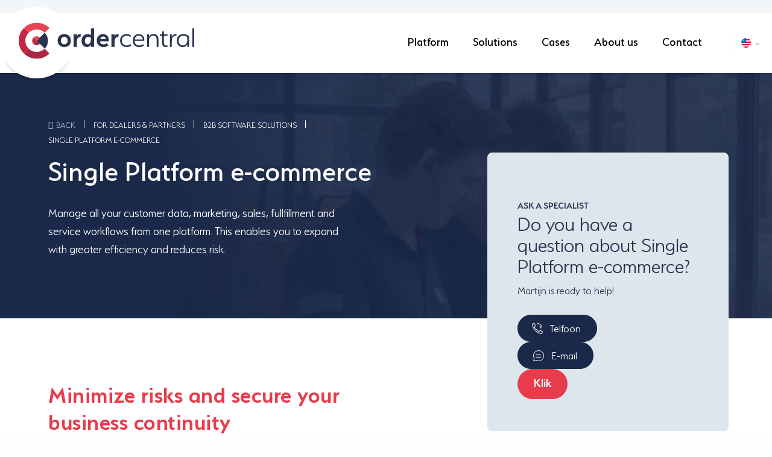

--- FILE ---
content_type: text/html; charset=UTF-8
request_url: https://ordercentral.io/b2b-software/single-platform-ecommerce
body_size: 6511
content:
        <!DOCTYPE html>
<html lang="en">
    <head>
        <meta charset="UTF-8" />
        <meta name="viewport" content="width=device-width, initial-scale=1.0">
        <meta name="format-detection" content="telephone=no">

        <title>Enable scalable growth with an all-in-one e-commerce platform | OrderCentral</title>
        <meta name="description" content="Manage all your customer data, marketing, sales, fullfillment and service workflows from one platform. This enables you to expand with greater efficiency and reduces risk.">
        <meta name="keywords" content="">
        <base href="https://ordercentral.io/" />
        
        <link rel="shortcut icon" href="/assets/templates/v1/images/favicon.ico" type="image/x-icon">
        <link rel="icon" href="/assets/templates/v1/images/favicon.ico" type="image/x-icon">
        <link rel="stylesheet" href="/assets/components/modxminify/cache/styles-3-1763986404.min.css">
        <link rel="stylesheet" href="/assets/templates/css/tim.css">
        <link rel="stylesheet" href="/assets/templates/css/new-header.css">
        
        
        <link rel="alternate" href="https://ordercentral.io/nl/b2b-software/single-platform-ecommerce" hreflang="nl-nl"/>



<link rel="alternate" href="https://ordercentral.io/b2b-software/single-platform-ecommerce" hreflang="en-us"/>



<link rel="alternate" href="https://ordercentral.io/de/b2b-software/single-platform-ecommerce" hreflang="de-de"/>
        <link rel="alternate" href="https://ordercentral.io/b2b-software/single-platform-ecommerce" hreflang="x-default"/>
        
        <link rel="canonical" href="https://ordercentral.io/b2b-software/single-platform-ecommerce" />
            
        <!-- Google Tag Manager -->
        <script>
            (function(w,d,s,l,i){w[l]=w[l]||[];w[l].push(
            {'gtm.start': new Date().getTime(),event:'gtm.js'}
            );var f=d.getElementsByTagName(s)[0],
            j=d.createElement(s),dl=l!='dataLayer'?'&l='+l:'';j.async=true;j.src=
            ' https://www.googletagmanager.com/gtm.js?id='+i+dl;f.parentNode.insertBefore(j,f) ;
            })(window,document,'script','dataLayer','GTM-WN86L7C');
        </script>
        <!-- End Google Tag Manager -->
        
        
        
        <!-- Piwik --> 
        <script type="text/javascript"> 
            var _paq = _paq || []; 
            _paq.push(["trackPageView"]); 
            _paq.push(["enableLinkTracking"]); 
            _paq.push(['enableHeartBeatTimer', 15]); (function() { var u="https://tracking001.piwik.pro/"; _paq.push(["setTrackerUrl", u+"ppms.php"]); 
            _paq.push(["setSiteId", "f8a7dc4b-4198-4f2c-92fd-020b3b5fd938"]); 
            var d=document, g=d.createElement("script"), s=d.getElementsByTagName("script")[0]; 
            g.type="text/javascript"; g.async=true; g.defer=true; g.src=u+"ppms.js"; s.parentNode.insertBefore(g,s); })(); 
        </script>
        <!-- END Piwik --> 
        
        <!-- E-mailpig -->
        <script>(function (n) { if (typeof n !== "undefined" && n.webdriver) return;var script = document.createElement("script"); script.type = "text/javascript"; script.async = 1; 
        script.src = " https://www.emailpig.com/_functions/myF/89733fde-b6f1-4a7b-9c18-f55f8583c595?q="  + encodeURIComponent(window.location.href) + "&r=" + document.referrer; document.head.appendChild(script); })(navigator);
        </script>
        <!-- End E-mailpig -->
        
        <!-- Conversietracking LinkedIn -->
        <script type="text/javascript">
        _linkedin_partner_id = "6358682";
        window._linkedin_data_partner_ids = window._linkedin_data_partner_ids || [];
        window._linkedin_data_partner_ids.push(_linkedin_partner_id);
        </script><script type="text/javascript">
        (function(l) {
        if (!l){window.lintrk = function(a,b){window.lintrk.q.push([a,b])};
        window.lintrk.q=[]}
        var s = document.getElementsByTagName("script")[0];
        var b = document.createElement("script");
        b.type = "text/javascript";b.async = true;
        b.src = "https://snap.licdn.com/li.lms-analytics/insight.min.js";
        s.parentNode.insertBefore(b, s);})(window.lintrk);
        </script>
        <noscript>
        <img height="1" width="1" style="display:none;" alt="" src="https://px.ads.linkedin.com/collect/?pid=6358682&fmt=gif" />
        </noscript>
        <!-- END Conversietracking LinkedIn -->
        
        
        
    </head>
    <body class="text-detail">
        <!-- Google Tag Manager (noscript) -->
<noscript>
    <iframe src=" https://www.googletagmanager.com/ns.html?id=GTM-WN86L7C "
    height="0" width="0" style="display:none;visibility:hidden"></iframe>
</noscript>
<!-- End Google Tag Manager (noscript) -->
        <header class="header ">
    
    <div class="header__outer">
        <div class="header__wrapper">
            <a href="https://ordercentral.io/" class="header__logo">
                <img src="/assets/templates/images/svg/logo.svg" alt="logo OrderCentral" width="322" height="135">
            </a>
            
            <nav class="header__nav extended__header__nav">
                <h2>Menu</h2>
                
                <ul class="menu">
                    <li class="menu-item">
                        <span class="top-menu-link">Platform</span>
                        <ul class="menu-dropdown">
                            <li class="menu-dropdown-item"><a href="https://ordercentral.io/applications">Applications</a></li>
                            <li class="menu-dropdown-item"><a href="https://ordercentral.io/b2b-e-commerce-features/functions/">Functions</a></li>
                        </ul>
                    </li>
                    <li class="menu-item">
                        
                            <span class="top-menu-link">Solutions</span>
                        
                        
                        <ul class="menu-dropdown">
        
                            <li class="menu-dropdown-item"><a href="https://ordercentral.io/b2b-e-commerce/b2b-e-commerce-for-manufacturers">For Manufacturers</a></li>
                            <li class="menu-dropdown-item"><a href="https://ordercentral.io/b2b-e-commerce">For Dealers & Partners</a></li>
                            
                        </ul>
                    </li>
                    <li class="menu-item"><a class="top-menu-link" href="https://ordercentral.io/cases-weblink">Cases</a></li>
                    <li class="menu-item"><a class="top-menu-link" href="https://ordercentral.io/our-approach">About us</a></li>
                    <li class="menu-item"><a class="top-menu-link" href="https://ordercentral.io/contact">Contact</a></li>
                    <li class="menu-item submenu languages">
    <a href="https://ordercentral.io/b2b-software/single-platform-ecommerce">
        <img src="/assets/templates/images/svg/en.svg" width="16" height="16">
    </a>
    <ul>
        <li>
    <a href="https://ordercentral.io/nl/b2b-software/single-platform-ecommerce"><img src="/assets/templates/images/svg/nl.svg" width="16" height="16"></a>
</li>
<li>
    <a href="https://ordercentral.io/de/b2b-software/single-platform-ecommerce"><img src="/assets/templates/images/svg/de.svg" width="16" height="16"></a>
</li>
    </ul>
</li>






<li class="menu-item submenu get-in-touch">
        <button class="btn">Schedule demo</button>
        <h4>Schedule demo</h4>
   
    
    <div class="submenu-toggle"></div>
    <div class="submenu-content custom show" style="opacity: 1; display: block;">
        <ul>
            <li><a href="https://ordercentral.io/request-a-trial">Request a trial</a></li>
            <li><a href="https://ordercentral.io/request-a-demo">Request a demo</a></li>
            <li><a href="https://support.ordercentral.io" target="_blank">Support</a></li>
            <li><a href="https://ordercentral.io/contact">Contact</a></li>
        </ul>
        <div class="submenu-footer">
            <div class="submenu-footer-inner">
                <h4>Join our community</h4>
                <p><a href="https://ordercentral.io/team">Talk to our team</a></p>
                <div class="socials">
                    
                    <a href="https://www.linkedin.com/company/ordercentral/" target="_blank"><span class="iconn-linkedin"></span></a>
                    
                    
                    <a href="https://support.ordercentral.io/docs/release-notes" target="_blank"><span class="iconn-releasenotes"></span></a>
                </div>
            </div>
        </div>
    </div>
</li>

                </ul>
                
            </nav>
            
            <div class="header__language-switcher">
    <a href="https://ordercentral.io/b2b-software/single-platform-ecommerce">
        <img src="/assets/templates/images/svg/en.svg" width="20" height="20">
    </a>
    <ul>
        <li>
    <a href="https://ordercentral.io/nl/b2b-software/single-platform-ecommerce"><img src="/assets/templates/images/svg/nl.svg" width="20" height="20"></a>
</li>
<li>
    <a href="https://ordercentral.io/de/b2b-software/single-platform-ecommerce"><img src="/assets/templates/images/svg/de.svg" width="20" height="20"></a>
</li>
    </ul>
</div>
            
            <div class="header__menutrigger"></div>
        </div>
    </div>
</header>

        <main>
            

<section class="pagetitle-header header-with-sticky-contact ">
    <div class="row">
        <div class="small-12 medium-6 columns">
            <section class="breadcrumb white">
    <ul>
        <li><a href="javascript:void(0)" onclick="history.back()"><i class="fas fa-arrow-left"></i>Back</a></li>
        
    <li><a href="https://ordercentral.io/b2b-e-commerce"><span>For Dealers & Partners</span></a></li>


    <li><a href="https://ordercentral.io/b2b-software/"><span>B2B software solutions</span></a></li>

<li><span class="current">Single Platform e-commerce</span></li>
    </ul>
</section>
            <h1>Single Platform e-commerce</h1>
            <p>Manage all your customer data, marketing, sales, fullfillment and service workflows from one platform. This enables you to expand with greater efficiency and reduces risk.</p>
            <div class="btn-group">
                
                
            </div>
        </div>
        <div class="medium-6 small-12 columns">
    <div class="sidebar grey">
        
    <img class="sidebar-avatar" src="" alt="" width="110" height="110">


<span class="suptitle">Ask a specialist</span>
<h2>Do you have a question about Single Platform e-commerce?</h2>
<p>Martijn is ready to help!</p>

<div class="buttons">
    <a href="tel:Telfoon" class="btn-with-icon blue"><i class="icon icon-phone"></i>Telfoon</a> 
    <a href="mailto:E-mail" class="btn-with-icon blue"><i class="icon icon-chat"></i>E-mail</a>
    
        <a href="https://ordercentral.io/home-oud" class="btn btn-red">Klik</a>
    
</div>
    </div>
</div>

    </div>
</section>

<section class="section-with-text-sidebar">
    <div class="row">
        <div class="medium-7 small-12 columns">
            <div class="content">
                <h2>Minimize risks and secure your business continuity</h2>
                <p>Has your organization experienced increasing friction as a result of working with different programs, applications and systems? Is integration between all these workflows and data flows becoming increasingly difficult? The fragmentation of data and lack of overview are serious threats to growth and a cause of failure costs. Moreover, working with multiple tools is a risk to the continuity of your business, as updates quickly endanger the connection and exchange of data. For this reason, growing and large companies are opting for single platform e-commerce solutions such as OrderCentral.</p>
            </div>
        </div>
    </div>
</section>

<section class="section-with-usps grey-bg">
    <div class="row">
        <div class="medium-4 small-12 columns">
    
        <div class="usp-item" href="">
            <div class="usp-icon">
                <img src="uploads/iconen/usp-1.svg" alt="usp-1">
            </div>
            <span class="suptitle"></span>
            <h2>Optimize your omnichannel strategy</h2>
            <p><p>OrderCentral makes it possible to serve customers from a single platform, through virtually any channel. From webshop to customer portal and from your social media accounts to emails, phone calls and chats via your sales department and customer contact center. You will always have a 360-degree customer view!</p></p>
        </div>
    
</div>

<div class="medium-4 small-12 columns">
    
        <div class="usp-item" href="">
            <div class="usp-icon">
                <img src="uploads/iconen/usp-2.svg" alt="usp-2">
            </div>
            <span class="suptitle"></span>
            <h2>Drive more value from your customer data</h2>
            <p><p>Having all the necessary customer data and their interaction with your company in one platform (single source of truth) allows you to perform more accurate data analysis. Moreover, it is easy to respond to the needs of prospects and customers in an even more focused way while offering a consistent brand experience.</p></p>
        </div>
    
</div>

<div class="medium-4 small-12 columns">
    
        <div class="usp-item" href="">
            <div class="usp-icon">
                <img src="uploads/iconen/usp-3.svg" alt="usp-3">
            </div>
            <span class="suptitle"></span>
            <h2>Reduce failure costs and synchronization issues</h2>
            <p><p>OrderCentral is a cloud platform. Your employees, partners and dealers will all always have the same version and the same workflows, customer data, prices and terms and conditions in real time. Eliminating data silos reduces your failure costs and collaboration problems, while increasing your data quality.</p></p>
        </div>
    
</div>
    </div>
</section>

<section class="section-with-testimonial-slider">
    <div class="row">
        <div class="small-12 columns">
            <h2>What our customers are saying</h2>
        </div>
    </div>
    <div class="testimonial-slider-wrapper">
        <div class="testimonial-glide glide">
            <div class="glide__track" data-glide-el="track">
                <ul class="glide__slides">
                    <li class="glide__slide">
    <div class="testimonial-item" style="background-image: url('/assets/components/phpthumbof/cache/Case-slider-afbeelding.7d05badc.e29295f0_renewi_geesink_groningen_www.fotorudolf.nl_april_2010_8_scaled.84e21445661502c12f5d6bbc59d11b6f.jpg');">
        <a href="https://ordercentral.io/resources/case-studies/case-study-renewi">
            <div class="testimonial-item-content">
                <h3>Case study Renewi</h3>
                <p>Renewi wants to lead the way in making the waste market more sustainable and was looking for a solution to improve sales processes. Thanks to the implementation of Salesforce combined with OrderCentral, Renewi is providing a better customer experience and the internal organization has become more efficient.</p>
            </div>
        </a>
    </div>
</li>
<li class="glide__slide">
    <div class="testimonial-item" style="background-image: url('/assets/components/phpthumbof/cache/Case-slider-afbeelding.8672c5e3.eduard_ordercentral.84e21445661502c12f5d6bbc59d11b6f.jpg');">
        <a href="https://ordercentral.io/resources/case-studies/case-study-eduard">
            <div class="testimonial-item-content">
                <h3>Case study Eduard</h3>
                <p>For two decades, Eduard has been creating custom trailers of virtually every type for their customers. With 10,000 possible variations, the company does a great job of providing customization. Using OrderCentral, dealers can now assemble and order their trailer online.</p>
            </div>
        </a>
    </div>
</li>
<li class="glide__slide">
    <div class="testimonial-item" style="background-image: url('/assets/components/phpthumbof/cache/Case-slider-afbeelding.7e30e8e3.dyemansion_ordercentral.84e21445661502c12f5d6bbc59d11b6f.jpg');">
        <a href="https://ordercentral.io/resources/case-studies/case-study-dyemansion">
            <div class="testimonial-item-content">
                <h3>Case study Dyemansion</h3>
                <p>Thanks to DyeMansion’s finishing solutions, 3D printed parts turn into high-quality products. Customers recently started ordering new cartridges for the dyeing machine through OrderCentral. </p>
            </div>
        </a>
    </div>
</li>
<li class="glide__slide">
    <div class="testimonial-item" style="background-image: url('/assets/components/phpthumbof/cache/Case-slider-afbeelding.63a7a029.kunstgrasgigant.84e21445661502c12f5d6bbc59d11b6f.jpg');">
        <a href="https://ordercentral.io/resources/case-studies/case-study-kunstgrasgigant">
            <div class="testimonial-item-content">
                <h3>Case study Kunstgrasgigant</h3>
                <p>Kunstgrasgigant supplies artificial grass to both private and business customers. With OrderCentral, the largest synthetic turf supplier in the Netherlands reduces their order processing time by more than 50%, allowing the company to grow further!</p>
            </div>
        </a>
    </div>
</li>
<li class="glide__slide">
    <div class="testimonial-item" style="background-image: url('/assets/components/phpthumbof/cache/Case-slider-afbeelding.f39ce0fd.1614937389701.84e21445661502c12f5d6bbc59d11b6f.jpg');">
        <a href="https://ordercentral.io/resources/case-studies/case-study-debx-medical">
            <div class="testimonial-item-content">
                <h3>Case study DEBx Medical</h3>
                <p>DEBx Medical has developed a revolutionary product (Debrichem) for the treatment of chronic wounds. Thanks to OrderCentral, the company can quickly and flawlessly process orders and easily maintain contact with international customers and distributors.</p>
            </div>
        </a>
    </div>
</li>
                </ul>
            </div>
            <div class="glide__arrows" data-glide-el="controls">
                <button class="glide__arrow glide__arrow--left" data-glide-dir="<"></button>
                <button class="glide__arrow glide__arrow--right" data-glide-dir=">"></button>
            </div>
        </div>
        <div class="glide__counter">
            <div id="glide-current">0</div>
            /
            <div id="glide-total">0</div>
        </div>
        <div class="glide__progress-bar">
            <div id="progress"></div>
        </div>
    </div>
</section>

<section class="section-request-demo">
    <div class="request-demo-wrapper">
        <div class="request-demo">
            <div class="content-left">
    <span class="suptitle">Explore OrderCentral</span>
    <h2>Request an online demo</h2>
    <p>Discover firsthand and completely free how OrderCentral works during an online demo.</p>
    <div class="btn-group">
        
            <a href="https://ordercentral.io/request-a-demo" class="btn btn-red">
                Request a demo
            </a>
            <a href="https://ordercentral.io/contact" class="btn-transparent black">
                Ask a question
            </a>
        
    </div>
</div>
<img class="request-demo-logo" src="/assets/templates/images/svg/demo-logo.svg" alt="logo OrderCentral" width="118" height="107">
<noscript class="loading-lazy">
    <picture>
        <source srcset="/assets/components/phpthumbof/cache/Afbeelding.7749bfb7.ordercentral_ipad.e26c0ada2a5fd7748209913c73a2a36c.webP">
        <source srcset="/assets/components/phpthumbof/cache/Afbeelding.7749bfb7.ordercentral_ipad.ee12a808f70fb2dc7259f724d85683db.png">
        <img class="request-demo-ipad" src="/assets/components/phpthumbof/cache/Afbeelding.7749bfb7.ordercentral_ipad.ee12a808f70fb2dc7259f724d85683db.png" loading="lazy" alt="Vraag een demo aan" width="630" height="480">
    </picture>
</noscript>
        </div>
    </div>
</section>
        </main>

        <footer class="footer">
    <div id="footer-anim"></div>
  
    <div class="footer__wrapper">
        <div class="footer-top">
            <div class="row">
                <div class="small-12 columns footer-top-grid">
                    <div class="cta">
                        
                        <h2>Ready to grow with<span>our Dealer Commerce platform?</span></h2>
                        <a href="https://ordercentral.io/request-a-demo" class="btn btn-blue">Request a demo</a>
                        <a href="https://ordercentral.io/request-a-trial" class="btn-transparent"><span>Request a trial</span></a>
                    </div>
                    <div class="menu-list">
                        <h3>Applications</h3>
                        <ul><li><a href="https://ordercentral.io/b2b-software/crm-e-commerce-software">CRM e-commerce</a></li><li><a href="https://ordercentral.io/b2b-software/b2b-e-commerce-software">B2B e-commerce software</a></li><li><a href="https://ordercentral.io/b2b-software/single-platform-ecommerce">Single Platform e-commerce</a></li><li><a href="https://ordercentral.io/b2b-software/catalog-management">Catalog management</a></li><li><a href="https://ordercentral.io/b2b-software/international-ecommerce">International e-commerce</a></li></ul>
                    </div>
                    <div class="menu-list">
                        <h3>OrderCentral</h3>
                        <ul>
                            
                            <li><a href="https://ordercentral.io/team">Team</a></li>
                            <li><a href="https://ordercentral.io/contact">Contact</a></li>
                            <li><a href="https://support.ordercentral.io" target="_blank">Support</a></li>
                            
                        </ul>
                    </div>
                    <div class="menu-list">
                        <h3>Resources</h3>
                        <ul>
                            <ul class=""><li><a href="https://ordercentral.io/resources/events/">Events</a></li><li><a href="https://ordercentral.io/resources/case-studies/">Case studies</a></li><li><a href="https://ordercentral.io/resources/blogs/">Blogs</a></li><li><a href="https://ordercentral.io/b2b-webshop">E-book</a></li><li><a href="https://ordercentral.io/ordercentral-partners/">Partners</a></li></ul>
                        </ul>
                    </div>
                    <div class="menu-list">
                        <h3>Features</h3>
                        <ul><li><a href="https://ordercentral.io/b2b-e-commerce-features/functions/">Functions</a></li><li><a href="https://ordercentral.io/b2b-e-commerce-features/topics/">Topics</a></li></ul>
                    </div>
                </div>
            </div>
        </div>
        <div class="footer-bottom">
            <div class="row">
                <div class="medium-12 columns footer-bottom-content">
                    <a href="https://ordercentral.io/">
                        <img class="footer-logo" src="/assets/templates/images/svg/logo-footer.svg" alt="logo OrderCentral" width="360" height="75">
                    </a>
                    <ul>
                        <li><b>© 2026 OrderCentral</b></li>
                        <li>All rights reserved</li>
                        <li><a href="https://ordercentral.io/privacy-policy">Privacy policy</a></li>
                        <li><a href="https://ordercentral.io/terms-of-use">Terms of use</a></li>
                        <li><a href="https://ordercentral.io/legal">Legal</a></li>
                    </ul>
                    <img class="salesforce-image" src="/assets/templates/images/svg/footer-salesforce.svg" alt="Salesforce" width="173" height="58">
                </div>
            </div>
        </div>
    </div>
</footer>


        <script src="/assets/components/modxminify/cache/scripts-4-1711025610.min.js"></script>
        <script>
$( document ).ready(function() {
    if ($('.reveal').length) {
    
        $('.reveal .close-button').click(function() {
            $('.reveal-overlay').removeClass('active');
            $('.reveal-overlay').hide();
        });
        
        var is_visited = sessionStorage.getItem('alreadyShow-168');
        if (is_visited != 'popup shown 168'){
            sessionStorage.setItem('alreadyShow-168', 'popup shown 168');
            
        setTimeout(function() { 
            $('.reveal-overlay').show();
            $('.reveal-overlay').addClass('active');
        }, );
        
        } else{
            console.log(is_visited);
            $('.reveal-overlay').removeClass('active'); 
        }
        
    }
});
</script>
        <script>
    $('.alert-bar:not(.cookie-bar) .close-alert-bar-btn-custom').click( function(e) {
        e.preventDefault();
        $('.header').removeClass('has-alert-bar');
        $('.alert-bar:not(.cookie-bar)').css('display', 'none');
    });
</script>
        <script type="text/javascript">
    var reCAPTCHALoaded = false;

    function loadReCAPTCHA() {
        if (!reCAPTCHALoaded) {    
            var element = document.createElement("script");
            element.src = "https://www.google.com/recaptcha/api.js?render=6LcrKYAeAAAAADESon_jAw4acAywNXLrzoXDg6k2&hl=en&onload=initRecaptcha";
            
            document.body.appendChild(element);
            
            reCAPTCHALoaded = true;
        } 
    }
    
    window.addEventListener("load", function(){
        window.addEventListener("mousedown",loadReCAPTCHA);
        window.addEventListener("mousemove",loadReCAPTCHA);
        window.addEventListener("mouseup",loadReCAPTCHA);
        window.addEventListener("touchstart",loadReCAPTCHA);
        window.addEventListener("scroll",loadReCAPTCHA);
        window.addEventListener("keydown",loadReCAPTCHA);
    });
    
    function initRecaptcha() {
        var tokens = document.querySelectorAll('[name^="tk-form-"]');
        tokens.forEach(function(element) {
            let tokenField = element;
            grecaptcha.execute('6LcrKYAeAAAAADESon_jAw4acAywNXLrzoXDg6k2', {action: element.dataset.formId }).then(function(token) {
                tokenField.setAttribute('value', token); 
            });
        });
    }
</script>
    </body>
</html>

--- FILE ---
content_type: text/css
request_url: https://ordercentral.io/assets/components/modxminify/cache/styles-3-1763986404.min.css
body_size: 49080
content:
@font-face{font-family:"Font Awesome 5 Free";font-style:normal;font-weight:900;font-display:block;src:url(/assets/templates/fonts/fa-solid-900.eot);src:url(/assets/templates/fonts/fa-solid-900.eot?#iefix) format("embedded-opentype"),url(/assets/templates/fonts/fa-solid-900.woff2) format("woff2"),url(/assets/templates/fonts/fa-solid-900.woff) format("woff"),url(/assets/templates/fonts/fa-solid-900.ttf) format("truetype"),url(/assets/templates/fonts/fa-solid-900.svg#fontawesome) format("svg")}.fa,.fas{font-family:"Font Awesome 5 Free";font-weight:900}
@font-face{font-family:"Font Awesome 5 Free";font-style:normal;font-weight:400;font-display:block;src:url(/assets/templates/fonts/fa-regular-400.eot);src:url(/assets/templates/fonts/fa-regular-400.eot?#iefix) format("embedded-opentype"),url(/assets/templates/fonts/fa-regular-400.woff2) format("woff2"),url(/assets/templates/fonts/fa-regular-400.woff) format("woff"),url(/assets/templates/fonts/fa-regular-400.ttf) format("truetype"),url(/assets/templates/fonts/fa-regular-400.svg#fontawesome) format("svg")}.far{font-family:"Font Awesome 5 Free";font-weight:400}
.fa,.fab,.fad,.fal,.far,.fas{-moz-osx-font-smoothing:grayscale;-webkit-font-smoothing:antialiased;display:inline-block;font-style:normal;font-variant:normal;text-rendering:auto;line-height:1}.fa-lg{font-size:1.33333em;line-height:.75em;vertical-align:-.0667em}.fa-xs{font-size:.75em}.fa-sm{font-size:.875em}.fa-1x{font-size:1em}.fa-2x{font-size:2em}.fa-3x{font-size:3em}.fa-4x{font-size:4em}.fa-5x{font-size:5em}.fa-6x{font-size:6em}.fa-7x{font-size:7em}.fa-8x{font-size:8em}.fa-9x{font-size:9em}.fa-10x{font-size:10em}.fa-fw{text-align:center;width:1.25em}.fa-ul{list-style-type:none;margin-left:2.5em;padding-left:0}.fa-ul>li{position:relative}.fa-li{left:-2em;position:absolute;text-align:center;width:2em;line-height:inherit}.fa-border{border:.08em solid #eee;border-radius:.1em;padding:.2em .25em .15em}.fa-pull-left{float:left}.fa-pull-right{float:right}.fa.fa-pull-left,.fab.fa-pull-left,.fal.fa-pull-left,.far.fa-pull-left,.fas.fa-pull-left{margin-right:.3em}.fa.fa-pull-right,.fab.fa-pull-right,.fal.fa-pull-right,.far.fa-pull-right,.fas.fa-pull-right{margin-left:.3em}.fa-spin{-webkit-animation:fa-spin 2s linear infinite;animation:fa-spin 2s linear infinite}.fa-pulse{-webkit-animation:fa-spin 1s steps(8) infinite;animation:fa-spin 1s steps(8) infinite}@-webkit-keyframes fa-spin{0%{-webkit-transform:rotate(0deg);transform:rotate(0deg)}to{-webkit-transform:rotate(1turn);transform:rotate(1turn)}}@keyframes fa-spin{0%{-webkit-transform:rotate(0deg);transform:rotate(0deg)}to{-webkit-transform:rotate(1turn);transform:rotate(1turn)}}.fa-rotate-90{-ms-filter:"progid:DXImageTransform.Microsoft.BasicImage(rotation=1)";-webkit-transform:rotate(90deg);transform:rotate(90deg)}.fa-rotate-180{-ms-filter:"progid:DXImageTransform.Microsoft.BasicImage(rotation=2)";-webkit-transform:rotate(180deg);transform:rotate(180deg)}.fa-rotate-270{-ms-filter:"progid:DXImageTransform.Microsoft.BasicImage(rotation=3)";-webkit-transform:rotate(270deg);transform:rotate(270deg)}.fa-flip-horizontal{-ms-filter:"progid:DXImageTransform.Microsoft.BasicImage(rotation=0,mirror=1)";-webkit-transform:scaleX(-1);transform:scaleX(-1)}.fa-flip-vertical{-webkit-transform:scaleY(-1);transform:scaleY(-1)}.fa-flip-both,.fa-flip-horizontal.fa-flip-vertical,.fa-flip-vertical{-ms-filter:"progid:DXImageTransform.Microsoft.BasicImage(rotation=2,mirror=1)"}.fa-flip-both,.fa-flip-horizontal.fa-flip-vertical{-webkit-transform:scale(-1);transform:scale(-1)}:root .fa-flip-both,:root .fa-flip-horizontal,:root .fa-flip-vertical,:root .fa-rotate-90,:root .fa-rotate-180,:root .fa-rotate-270{-webkit-filter:none;filter:none}.fa-stack{display:inline-block;height:2em;line-height:2em;position:relative;vertical-align:middle;width:2.5em}.fa-stack-1x,.fa-stack-2x{left:0;position:absolute;text-align:center;width:100%}.fa-stack-1x{line-height:inherit}.fa-stack-2x{font-size:2em}.fa-inverse{color:#fff}.fa-500px:before{content:"\f26e"}.fa-accessible-icon:before{content:"\f368"}.fa-accusoft:before{content:"\f369"}.fa-acquisitions-incorporated:before{content:"\f6af"}.fa-ad:before{content:"\f641"}.fa-address-book:before{content:"\f2b9"}.fa-address-card:before{content:"\f2bb"}.fa-adjust:before{content:"\f042"}.fa-adn:before{content:"\f170"}.fa-adversal:before{content:"\f36a"}.fa-affiliatetheme:before{content:"\f36b"}.fa-air-freshener:before{content:"\f5d0"}.fa-airbnb:before{content:"\f834"}.fa-algolia:before{content:"\f36c"}.fa-align-center:before{content:"\f037"}.fa-align-justify:before{content:"\f039"}.fa-align-left:before{content:"\f036"}.fa-align-right:before{content:"\f038"}.fa-alipay:before{content:"\f642"}.fa-allergies:before{content:"\f461"}.fa-amazon:before{content:"\f270"}.fa-amazon-pay:before{content:"\f42c"}.fa-ambulance:before{content:"\f0f9"}.fa-american-sign-language-interpreting:before{content:"\f2a3"}.fa-amilia:before{content:"\f36d"}.fa-anchor:before{content:"\f13d"}.fa-android:before{content:"\f17b"}.fa-angellist:before{content:"\f209"}.fa-angle-double-down:before{content:"\f103"}.fa-angle-double-left:before{content:"\f100"}.fa-angle-double-right:before{content:"\f101"}.fa-angle-double-up:before{content:"\f102"}.fa-angle-down:before{content:"\f107"}.fa-angle-left:before{content:"\f104"}.fa-angle-right:before{content:"\f105"}.fa-angle-up:before{content:"\f106"}.fa-angry:before{content:"\f556"}.fa-angrycreative:before{content:"\f36e"}.fa-angular:before{content:"\f420"}.fa-ankh:before{content:"\f644"}.fa-app-store:before{content:"\f36f"}.fa-app-store-ios:before{content:"\f370"}.fa-apper:before{content:"\f371"}.fa-apple:before{content:"\f179"}.fa-apple-alt:before{content:"\f5d1"}.fa-apple-pay:before{content:"\f415"}.fa-archive:before{content:"\f187"}.fa-archway:before{content:"\f557"}.fa-arrow-alt-circle-down:before{content:"\f358"}.fa-arrow-alt-circle-left:before{content:"\f359"}.fa-arrow-alt-circle-right:before{content:"\f35a"}.fa-arrow-alt-circle-up:before{content:"\f35b"}.fa-arrow-circle-down:before{content:"\f0ab"}.fa-arrow-circle-left:before{content:"\f0a8"}.fa-arrow-circle-right:before{content:"\f0a9"}.fa-arrow-circle-up:before{content:"\f0aa"}.fa-arrow-down:before{content:"\f063"}.fa-arrow-left:before{content:"\f060"}.fa-arrow-right:before{content:"\f061"}.fa-arrow-up:before{content:"\f062"}.fa-arrows-alt:before{content:"\f0b2"}.fa-arrows-alt-h:before{content:"\f337"}.fa-arrows-alt-v:before{content:"\f338"}.fa-artstation:before{content:"\f77a"}.fa-assistive-listening-systems:before{content:"\f2a2"}.fa-asterisk:before{content:"\f069"}.fa-asymmetrik:before{content:"\f372"}.fa-at:before{content:"\f1fa"}.fa-atlas:before{content:"\f558"}.fa-atlassian:before{content:"\f77b"}.fa-atom:before{content:"\f5d2"}.fa-audible:before{content:"\f373"}.fa-audio-description:before{content:"\f29e"}.fa-autoprefixer:before{content:"\f41c"}.fa-avianex:before{content:"\f374"}.fa-aviato:before{content:"\f421"}.fa-award:before{content:"\f559"}.fa-aws:before{content:"\f375"}.fa-baby:before{content:"\f77c"}.fa-baby-carriage:before{content:"\f77d"}.fa-backspace:before{content:"\f55a"}.fa-backward:before{content:"\f04a"}.fa-bacon:before{content:"\f7e5"}.fa-bacteria:before{content:"\e059"}.fa-bacterium:before{content:"\e05a"}.fa-bahai:before{content:"\f666"}.fa-balance-scale:before{content:"\f24e"}.fa-balance-scale-left:before{content:"\f515"}.fa-balance-scale-right:before{content:"\f516"}.fa-ban:before{content:"\f05e"}.fa-band-aid:before{content:"\f462"}.fa-bandcamp:before{content:"\f2d5"}.fa-barcode:before{content:"\f02a"}.fa-bars:before{content:"\f0c9"}.fa-baseball-ball:before{content:"\f433"}.fa-basketball-ball:before{content:"\f434"}.fa-bath:before{content:"\f2cd"}.fa-battery-empty:before{content:"\f244"}.fa-battery-full:before{content:"\f240"}.fa-battery-half:before{content:"\f242"}.fa-battery-quarter:before{content:"\f243"}.fa-battery-three-quarters:before{content:"\f241"}.fa-battle-net:before{content:"\f835"}.fa-bed:before{content:"\f236"}.fa-beer:before{content:"\f0fc"}.fa-behance:before{content:"\f1b4"}.fa-behance-square:before{content:"\f1b5"}.fa-bell:before{content:"\f0f3"}.fa-bell-slash:before{content:"\f1f6"}.fa-bezier-curve:before{content:"\f55b"}.fa-bible:before{content:"\f647"}.fa-bicycle:before{content:"\f206"}.fa-biking:before{content:"\f84a"}.fa-bimobject:before{content:"\f378"}.fa-binoculars:before{content:"\f1e5"}.fa-biohazard:before{content:"\f780"}.fa-birthday-cake:before{content:"\f1fd"}.fa-bitbucket:before{content:"\f171"}.fa-bitcoin:before{content:"\f379"}.fa-bity:before{content:"\f37a"}.fa-black-tie:before{content:"\f27e"}.fa-blackberry:before{content:"\f37b"}.fa-blender:before{content:"\f517"}.fa-blender-phone:before{content:"\f6b6"}.fa-blind:before{content:"\f29d"}.fa-blog:before{content:"\f781"}.fa-blogger:before{content:"\f37c"}.fa-blogger-b:before{content:"\f37d"}.fa-bluetooth:before{content:"\f293"}.fa-bluetooth-b:before{content:"\f294"}.fa-bold:before{content:"\f032"}.fa-bolt:before{content:"\f0e7"}.fa-bomb:before{content:"\f1e2"}.fa-bone:before{content:"\f5d7"}.fa-bong:before{content:"\f55c"}.fa-book:before{content:"\f02d"}.fa-book-dead:before{content:"\f6b7"}.fa-book-medical:before{content:"\f7e6"}.fa-book-open:before{content:"\f518"}.fa-book-reader:before{content:"\f5da"}.fa-bookmark:before{content:"\f02e"}.fa-bootstrap:before{content:"\f836"}.fa-border-all:before{content:"\f84c"}.fa-border-none:before{content:"\f850"}.fa-border-style:before{content:"\f853"}.fa-bowling-ball:before{content:"\f436"}.fa-box:before{content:"\f466"}.fa-box-open:before{content:"\f49e"}.fa-box-tissue:before{content:"\e05b"}.fa-boxes:before{content:"\f468"}.fa-braille:before{content:"\f2a1"}.fa-brain:before{content:"\f5dc"}.fa-bread-slice:before{content:"\f7ec"}.fa-briefcase:before{content:"\f0b1"}.fa-briefcase-medical:before{content:"\f469"}.fa-broadcast-tower:before{content:"\f519"}.fa-broom:before{content:"\f51a"}.fa-brush:before{content:"\f55d"}.fa-btc:before{content:"\f15a"}.fa-buffer:before{content:"\f837"}.fa-bug:before{content:"\f188"}.fa-building:before{content:"\f1ad"}.fa-bullhorn:before{content:"\f0a1"}.fa-bullseye:before{content:"\f140"}.fa-burn:before{content:"\f46a"}.fa-buromobelexperte:before{content:"\f37f"}.fa-bus:before{content:"\f207"}.fa-bus-alt:before{content:"\f55e"}.fa-business-time:before{content:"\f64a"}.fa-buy-n-large:before{content:"\f8a6"}.fa-buysellads:before{content:"\f20d"}.fa-calculator:before{content:"\f1ec"}.fa-calendar:before{content:"\f133"}.fa-calendar-alt:before{content:"\f073"}.fa-calendar-check:before{content:"\f274"}.fa-calendar-day:before{content:"\f783"}.fa-calendar-minus:before{content:"\f272"}.fa-calendar-plus:before{content:"\f271"}.fa-calendar-times:before{content:"\f273"}.fa-calendar-week:before{content:"\f784"}.fa-camera:before{content:"\f030"}.fa-camera-retro:before{content:"\f083"}.fa-campground:before{content:"\f6bb"}.fa-canadian-maple-leaf:before{content:"\f785"}.fa-candy-cane:before{content:"\f786"}.fa-cannabis:before{content:"\f55f"}.fa-capsules:before{content:"\f46b"}.fa-car:before{content:"\f1b9"}.fa-car-alt:before{content:"\f5de"}.fa-car-battery:before{content:"\f5df"}.fa-car-crash:before{content:"\f5e1"}.fa-car-side:before{content:"\f5e4"}.fa-caravan:before{content:"\f8ff"}.fa-caret-down:before{content:"\f0d7"}.fa-caret-left:before{content:"\f0d9"}.fa-caret-right:before{content:"\f0da"}.fa-caret-square-down:before{content:"\f150"}.fa-caret-square-left:before{content:"\f191"}.fa-caret-square-right:before{content:"\f152"}.fa-caret-square-up:before{content:"\f151"}.fa-caret-up:before{content:"\f0d8"}.fa-carrot:before{content:"\f787"}.fa-cart-arrow-down:before{content:"\f218"}.fa-cart-plus:before{content:"\f217"}.fa-cash-register:before{content:"\f788"}.fa-cat:before{content:"\f6be"}.fa-cc-amazon-pay:before{content:"\f42d"}.fa-cc-amex:before{content:"\f1f3"}.fa-cc-apple-pay:before{content:"\f416"}.fa-cc-diners-club:before{content:"\f24c"}.fa-cc-discover:before{content:"\f1f2"}.fa-cc-jcb:before{content:"\f24b"}.fa-cc-mastercard:before{content:"\f1f1"}.fa-cc-paypal:before{content:"\f1f4"}.fa-cc-stripe:before{content:"\f1f5"}.fa-cc-visa:before{content:"\f1f0"}.fa-centercode:before{content:"\f380"}.fa-centos:before{content:"\f789"}.fa-certificate:before{content:"\f0a3"}.fa-chair:before{content:"\f6c0"}.fa-chalkboard:before{content:"\f51b"}.fa-chalkboard-teacher:before{content:"\f51c"}.fa-charging-station:before{content:"\f5e7"}.fa-chart-area:before{content:"\f1fe"}.fa-chart-bar:before{content:"\f080"}.fa-chart-line:before{content:"\f201"}.fa-chart-pie:before{content:"\f200"}.fa-check:before{content:"\f00c"}.fa-check-circle:before{content:"\f058"}.fa-check-double:before{content:"\f560"}.fa-check-square:before{content:"\f14a"}.fa-cheese:before{content:"\f7ef"}.fa-chess:before{content:"\f439"}.fa-chess-bishop:before{content:"\f43a"}.fa-chess-board:before{content:"\f43c"}.fa-chess-king:before{content:"\f43f"}.fa-chess-knight:before{content:"\f441"}.fa-chess-pawn:before{content:"\f443"}.fa-chess-queen:before{content:"\f445"}.fa-chess-rook:before{content:"\f447"}.fa-chevron-circle-down:before{content:"\f13a"}.fa-chevron-circle-left:before{content:"\f137"}.fa-chevron-circle-right:before{content:"\f138"}.fa-chevron-circle-up:before{content:"\f139"}.fa-chevron-down:before{content:"\f078"}.fa-chevron-left:before{content:"\f053"}.fa-chevron-right:before{content:"\f054"}.fa-chevron-up:before{content:"\f077"}.fa-child:before{content:"\f1ae"}.fa-chrome:before{content:"\f268"}.fa-chromecast:before{content:"\f838"}.fa-church:before{content:"\f51d"}.fa-circle:before{content:"\f111"}.fa-circle-notch:before{content:"\f1ce"}.fa-city:before{content:"\f64f"}.fa-clinic-medical:before{content:"\f7f2"}.fa-clipboard:before{content:"\f328"}.fa-clipboard-check:before{content:"\f46c"}.fa-clipboard-list:before{content:"\f46d"}.fa-clock:before{content:"\f017"}.fa-clone:before{content:"\f24d"}.fa-closed-captioning:before{content:"\f20a"}.fa-cloud:before{content:"\f0c2"}.fa-cloud-download-alt:before{content:"\f381"}.fa-cloud-meatball:before{content:"\f73b"}.fa-cloud-moon:before{content:"\f6c3"}.fa-cloud-moon-rain:before{content:"\f73c"}.fa-cloud-rain:before{content:"\f73d"}.fa-cloud-showers-heavy:before{content:"\f740"}.fa-cloud-sun:before{content:"\f6c4"}.fa-cloud-sun-rain:before{content:"\f743"}.fa-cloud-upload-alt:before{content:"\f382"}.fa-cloudflare:before{content:"\e07d"}.fa-cloudscale:before{content:"\f383"}.fa-cloudsmith:before{content:"\f384"}.fa-cloudversify:before{content:"\f385"}.fa-cocktail:before{content:"\f561"}.fa-code:before{content:"\f121"}.fa-code-branch:before{content:"\f126"}.fa-codepen:before{content:"\f1cb"}.fa-codiepie:before{content:"\f284"}.fa-coffee:before{content:"\f0f4"}.fa-cog:before{content:"\f013"}.fa-cogs:before{content:"\f085"}.fa-coins:before{content:"\f51e"}.fa-columns:before{content:"\f0db"}.fa-comment:before{content:"\f075"}.fa-comment-alt:before{content:"\f27a"}.fa-comment-dollar:before{content:"\f651"}.fa-comment-dots:before{content:"\f4ad"}.fa-comment-medical:before{content:"\f7f5"}.fa-comment-slash:before{content:"\f4b3"}.fa-comments:before{content:"\f086"}.fa-comments-dollar:before{content:"\f653"}.fa-compact-disc:before{content:"\f51f"}.fa-compass:before{content:"\f14e"}.fa-compress:before{content:"\f066"}.fa-compress-alt:before{content:"\f422"}.fa-compress-arrows-alt:before{content:"\f78c"}.fa-concierge-bell:before{content:"\f562"}.fa-confluence:before{content:"\f78d"}.fa-connectdevelop:before{content:"\f20e"}.fa-contao:before{content:"\f26d"}.fa-cookie:before{content:"\f563"}.fa-cookie-bite:before{content:"\f564"}.fa-copy:before{content:"\f0c5"}.fa-copyright:before{content:"\f1f9"}.fa-cotton-bureau:before{content:"\f89e"}.fa-couch:before{content:"\f4b8"}.fa-cpanel:before{content:"\f388"}.fa-creative-commons:before{content:"\f25e"}.fa-creative-commons-by:before{content:"\f4e7"}.fa-creative-commons-nc:before{content:"\f4e8"}.fa-creative-commons-nc-eu:before{content:"\f4e9"}.fa-creative-commons-nc-jp:before{content:"\f4ea"}.fa-creative-commons-nd:before{content:"\f4eb"}.fa-creative-commons-pd:before{content:"\f4ec"}.fa-creative-commons-pd-alt:before{content:"\f4ed"}.fa-creative-commons-remix:before{content:"\f4ee"}.fa-creative-commons-sa:before{content:"\f4ef"}.fa-creative-commons-sampling:before{content:"\f4f0"}.fa-creative-commons-sampling-plus:before{content:"\f4f1"}.fa-creative-commons-share:before{content:"\f4f2"}.fa-creative-commons-zero:before{content:"\f4f3"}.fa-credit-card:before{content:"\f09d"}.fa-critical-role:before{content:"\f6c9"}.fa-crop:before{content:"\f125"}.fa-crop-alt:before{content:"\f565"}.fa-cross:before{content:"\f654"}.fa-crosshairs:before{content:"\f05b"}.fa-crow:before{content:"\f520"}.fa-crown:before{content:"\f521"}.fa-crutch:before{content:"\f7f7"}.fa-css3:before{content:"\f13c"}.fa-css3-alt:before{content:"\f38b"}.fa-cube:before{content:"\f1b2"}.fa-cubes:before{content:"\f1b3"}.fa-cut:before{content:"\f0c4"}.fa-cuttlefish:before{content:"\f38c"}.fa-d-and-d:before{content:"\f38d"}.fa-d-and-d-beyond:before{content:"\f6ca"}.fa-dailymotion:before{content:"\e052"}.fa-dashcube:before{content:"\f210"}.fa-database:before{content:"\f1c0"}.fa-deaf:before{content:"\f2a4"}.fa-deezer:before{content:"\e077"}.fa-delicious:before{content:"\f1a5"}.fa-democrat:before{content:"\f747"}.fa-deploydog:before{content:"\f38e"}.fa-deskpro:before{content:"\f38f"}.fa-desktop:before{content:"\f108"}.fa-dev:before{content:"\f6cc"}.fa-deviantart:before{content:"\f1bd"}.fa-dharmachakra:before{content:"\f655"}.fa-dhl:before{content:"\f790"}.fa-diagnoses:before{content:"\f470"}.fa-diaspora:before{content:"\f791"}.fa-dice:before{content:"\f522"}.fa-dice-d20:before{content:"\f6cf"}.fa-dice-d6:before{content:"\f6d1"}.fa-dice-five:before{content:"\f523"}.fa-dice-four:before{content:"\f524"}.fa-dice-one:before{content:"\f525"}.fa-dice-six:before{content:"\f526"}.fa-dice-three:before{content:"\f527"}.fa-dice-two:before{content:"\f528"}.fa-digg:before{content:"\f1a6"}.fa-digital-ocean:before{content:"\f391"}.fa-digital-tachograph:before{content:"\f566"}.fa-directions:before{content:"\f5eb"}.fa-discord:before{content:"\f392"}.fa-discourse:before{content:"\f393"}.fa-disease:before{content:"\f7fa"}.fa-divide:before{content:"\f529"}.fa-dizzy:before{content:"\f567"}.fa-dna:before{content:"\f471"}.fa-dochub:before{content:"\f394"}.fa-docker:before{content:"\f395"}.fa-dog:before{content:"\f6d3"}.fa-dollar-sign:before{content:"\f155"}.fa-dolly:before{content:"\f472"}.fa-dolly-flatbed:before{content:"\f474"}.fa-donate:before{content:"\f4b9"}.fa-door-closed:before{content:"\f52a"}.fa-door-open:before{content:"\f52b"}.fa-dot-circle:before{content:"\f192"}.fa-dove:before{content:"\f4ba"}.fa-download:before{content:"\f019"}.fa-draft2digital:before{content:"\f396"}.fa-drafting-compass:before{content:"\f568"}.fa-dragon:before{content:"\f6d5"}.fa-draw-polygon:before{content:"\f5ee"}.fa-dribbble:before{content:"\f17d"}.fa-dribbble-square:before{content:"\f397"}.fa-dropbox:before{content:"\f16b"}.fa-drum:before{content:"\f569"}.fa-drum-steelpan:before{content:"\f56a"}.fa-drumstick-bite:before{content:"\f6d7"}.fa-drupal:before{content:"\f1a9"}.fa-dumbbell:before{content:"\f44b"}.fa-dumpster:before{content:"\f793"}.fa-dumpster-fire:before{content:"\f794"}.fa-dungeon:before{content:"\f6d9"}.fa-dyalog:before{content:"\f399"}.fa-earlybirds:before{content:"\f39a"}.fa-ebay:before{content:"\f4f4"}.fa-edge:before{content:"\f282"}.fa-edge-legacy:before{content:"\e078"}.fa-edit:before{content:"\f044"}.fa-egg:before{content:"\f7fb"}.fa-eject:before{content:"\f052"}.fa-elementor:before{content:"\f430"}.fa-ellipsis-h:before{content:"\f141"}.fa-ellipsis-v:before{content:"\f142"}.fa-ello:before{content:"\f5f1"}.fa-ember:before{content:"\f423"}.fa-empire:before{content:"\f1d1"}.fa-envelope:before{content:"\f0e0"}.fa-envelope-open:before{content:"\f2b6"}.fa-envelope-open-text:before{content:"\f658"}.fa-envelope-square:before{content:"\f199"}.fa-envira:before{content:"\f299"}.fa-equals:before{content:"\f52c"}.fa-eraser:before{content:"\f12d"}.fa-erlang:before{content:"\f39d"}.fa-ethereum:before{content:"\f42e"}.fa-ethernet:before{content:"\f796"}.fa-etsy:before{content:"\f2d7"}.fa-euro-sign:before{content:"\f153"}.fa-evernote:before{content:"\f839"}.fa-exchange-alt:before{content:"\f362"}.fa-exclamation:before{content:"\f12a"}.fa-exclamation-circle:before{content:"\f06a"}.fa-exclamation-triangle:before{content:"\f071"}.fa-expand:before{content:"\f065"}.fa-expand-alt:before{content:"\f424"}.fa-expand-arrows-alt:before{content:"\f31e"}.fa-expeditedssl:before{content:"\f23e"}.fa-external-link-alt:before{content:"\f35d"}.fa-external-link-square-alt:before{content:"\f360"}.fa-eye:before{content:"\f06e"}.fa-eye-dropper:before{content:"\f1fb"}.fa-eye-slash:before{content:"\f070"}.fa-facebook:before{content:"\f09a"}.fa-facebook-f:before{content:"\f39e"}.fa-facebook-messenger:before{content:"\f39f"}.fa-facebook-square:before{content:"\f082"}.fa-fan:before{content:"\f863"}.fa-fantasy-flight-games:before{content:"\f6dc"}.fa-fast-backward:before{content:"\f049"}.fa-fast-forward:before{content:"\f050"}.fa-faucet:before{content:"\e005"}.fa-fax:before{content:"\f1ac"}.fa-feather:before{content:"\f52d"}.fa-feather-alt:before{content:"\f56b"}.fa-fedex:before{content:"\f797"}.fa-fedora:before{content:"\f798"}.fa-female:before{content:"\f182"}.fa-fighter-jet:before{content:"\f0fb"}.fa-figma:before{content:"\f799"}.fa-file:before{content:"\f15b"}.fa-file-alt:before{content:"\f15c"}.fa-file-archive:before{content:"\f1c6"}.fa-file-audio:before{content:"\f1c7"}.fa-file-code:before{content:"\f1c9"}.fa-file-contract:before{content:"\f56c"}.fa-file-csv:before{content:"\f6dd"}.fa-file-download:before{content:"\f56d"}.fa-file-excel:before{content:"\f1c3"}.fa-file-export:before{content:"\f56e"}.fa-file-image:before{content:"\f1c5"}.fa-file-import:before{content:"\f56f"}.fa-file-invoice:before{content:"\f570"}.fa-file-invoice-dollar:before{content:"\f571"}.fa-file-medical:before{content:"\f477"}.fa-file-medical-alt:before{content:"\f478"}.fa-file-pdf:before{content:"\f1c1"}.fa-file-powerpoint:before{content:"\f1c4"}.fa-file-prescription:before{content:"\f572"}.fa-file-signature:before{content:"\f573"}.fa-file-upload:before{content:"\f574"}.fa-file-video:before{content:"\f1c8"}.fa-file-word:before{content:"\f1c2"}.fa-fill:before{content:"\f575"}.fa-fill-drip:before{content:"\f576"}.fa-film:before{content:"\f008"}.fa-filter:before{content:"\f0b0"}.fa-fingerprint:before{content:"\f577"}.fa-fire:before{content:"\f06d"}.fa-fire-alt:before{content:"\f7e4"}.fa-fire-extinguisher:before{content:"\f134"}.fa-firefox:before{content:"\f269"}.fa-firefox-browser:before{content:"\e007"}.fa-first-aid:before{content:"\f479"}.fa-first-order:before{content:"\f2b0"}.fa-first-order-alt:before{content:"\f50a"}.fa-firstdraft:before{content:"\f3a1"}.fa-fish:before{content:"\f578"}.fa-fist-raised:before{content:"\f6de"}.fa-flag:before{content:"\f024"}.fa-flag-checkered:before{content:"\f11e"}.fa-flag-usa:before{content:"\f74d"}.fa-flask:before{content:"\f0c3"}.fa-flickr:before{content:"\f16e"}.fa-flipboard:before{content:"\f44d"}.fa-flushed:before{content:"\f579"}.fa-fly:before{content:"\f417"}.fa-folder:before{content:"\f07b"}.fa-folder-minus:before{content:"\f65d"}.fa-folder-open:before{content:"\f07c"}.fa-folder-plus:before{content:"\f65e"}.fa-font:before{content:"\f031"}.fa-font-awesome:before{content:"\f2b4"}.fa-font-awesome-alt:before{content:"\f35c"}.fa-font-awesome-flag:before{content:"\f425"}.fa-font-awesome-logo-full:before{content:"\f4e6"}.fa-fonticons:before{content:"\f280"}.fa-fonticons-fi:before{content:"\f3a2"}.fa-football-ball:before{content:"\f44e"}.fa-fort-awesome:before{content:"\f286"}.fa-fort-awesome-alt:before{content:"\f3a3"}.fa-forumbee:before{content:"\f211"}.fa-forward:before{content:"\f04e"}.fa-foursquare:before{content:"\f180"}.fa-free-code-camp:before{content:"\f2c5"}.fa-freebsd:before{content:"\f3a4"}.fa-frog:before{content:"\f52e"}.fa-frown:before{content:"\f119"}.fa-frown-open:before{content:"\f57a"}.fa-fulcrum:before{content:"\f50b"}.fa-funnel-dollar:before{content:"\f662"}.fa-futbol:before{content:"\f1e3"}.fa-galactic-republic:before{content:"\f50c"}.fa-galactic-senate:before{content:"\f50d"}.fa-gamepad:before{content:"\f11b"}.fa-gas-pump:before{content:"\f52f"}.fa-gavel:before{content:"\f0e3"}.fa-gem:before{content:"\f3a5"}.fa-genderless:before{content:"\f22d"}.fa-get-pocket:before{content:"\f265"}.fa-gg:before{content:"\f260"}.fa-gg-circle:before{content:"\f261"}.fa-ghost:before{content:"\f6e2"}.fa-gift:before{content:"\f06b"}.fa-gifts:before{content:"\f79c"}.fa-git:before{content:"\f1d3"}.fa-git-alt:before{content:"\f841"}.fa-git-square:before{content:"\f1d2"}.fa-github:before{content:"\f09b"}.fa-github-alt:before{content:"\f113"}.fa-github-square:before{content:"\f092"}.fa-gitkraken:before{content:"\f3a6"}.fa-gitlab:before{content:"\f296"}.fa-gitter:before{content:"\f426"}.fa-glass-cheers:before{content:"\f79f"}.fa-glass-martini:before{content:"\f000"}.fa-glass-martini-alt:before{content:"\f57b"}.fa-glass-whiskey:before{content:"\f7a0"}.fa-glasses:before{content:"\f530"}.fa-glide:before{content:"\f2a5"}.fa-glide-g:before{content:"\f2a6"}.fa-globe:before{content:"\f0ac"}.fa-globe-africa:before{content:"\f57c"}.fa-globe-americas:before{content:"\f57d"}.fa-globe-asia:before{content:"\f57e"}.fa-globe-europe:before{content:"\f7a2"}.fa-gofore:before{content:"\f3a7"}.fa-golf-ball:before{content:"\f450"}.fa-goodreads:before{content:"\f3a8"}.fa-goodreads-g:before{content:"\f3a9"}.fa-google:before{content:"\f1a0"}.fa-google-drive:before{content:"\f3aa"}.fa-google-pay:before{content:"\e079"}.fa-google-play:before{content:"\f3ab"}.fa-google-plus:before{content:"\f2b3"}.fa-google-plus-g:before{content:"\f0d5"}.fa-google-plus-square:before{content:"\f0d4"}.fa-google-wallet:before{content:"\f1ee"}.fa-gopuram:before{content:"\f664"}.fa-graduation-cap:before{content:"\f19d"}.fa-gratipay:before{content:"\f184"}.fa-grav:before{content:"\f2d6"}.fa-greater-than:before{content:"\f531"}.fa-greater-than-equal:before{content:"\f532"}.fa-grimace:before{content:"\f57f"}.fa-grin:before{content:"\f580"}.fa-grin-alt:before{content:"\f581"}.fa-grin-beam:before{content:"\f582"}.fa-grin-beam-sweat:before{content:"\f583"}.fa-grin-hearts:before{content:"\f584"}.fa-grin-squint:before{content:"\f585"}.fa-grin-squint-tears:before{content:"\f586"}.fa-grin-stars:before{content:"\f587"}.fa-grin-tears:before{content:"\f588"}.fa-grin-tongue:before{content:"\f589"}.fa-grin-tongue-squint:before{content:"\f58a"}.fa-grin-tongue-wink:before{content:"\f58b"}.fa-grin-wink:before{content:"\f58c"}.fa-grip-horizontal:before{content:"\f58d"}.fa-grip-lines:before{content:"\f7a4"}.fa-grip-lines-vertical:before{content:"\f7a5"}.fa-grip-vertical:before{content:"\f58e"}.fa-gripfire:before{content:"\f3ac"}.fa-grunt:before{content:"\f3ad"}.fa-guilded:before{content:"\e07e"}.fa-guitar:before{content:"\f7a6"}.fa-gulp:before{content:"\f3ae"}.fa-h-square:before{content:"\f0fd"}.fa-hacker-news:before{content:"\f1d4"}.fa-hacker-news-square:before{content:"\f3af"}.fa-hackerrank:before{content:"\f5f7"}.fa-hamburger:before{content:"\f805"}.fa-hammer:before{content:"\f6e3"}.fa-hamsa:before{content:"\f665"}.fa-hand-holding:before{content:"\f4bd"}.fa-hand-holding-heart:before{content:"\f4be"}.fa-hand-holding-medical:before{content:"\e05c"}.fa-hand-holding-usd:before{content:"\f4c0"}.fa-hand-holding-water:before{content:"\f4c1"}.fa-hand-lizard:before{content:"\f258"}.fa-hand-middle-finger:before{content:"\f806"}.fa-hand-paper:before{content:"\f256"}.fa-hand-peace:before{content:"\f25b"}.fa-hand-point-down:before{content:"\f0a7"}.fa-hand-point-left:before{content:"\f0a5"}.fa-hand-point-right:before{content:"\f0a4"}.fa-hand-point-up:before{content:"\f0a6"}.fa-hand-pointer:before{content:"\f25a"}.fa-hand-rock:before{content:"\f255"}.fa-hand-scissors:before{content:"\f257"}.fa-hand-sparkles:before{content:"\e05d"}.fa-hand-spock:before{content:"\f259"}.fa-hands:before{content:"\f4c2"}.fa-hands-helping:before{content:"\f4c4"}.fa-hands-wash:before{content:"\e05e"}.fa-handshake:before{content:"\f2b5"}.fa-handshake-alt-slash:before{content:"\e05f"}.fa-handshake-slash:before{content:"\e060"}.fa-hanukiah:before{content:"\f6e6"}.fa-hard-hat:before{content:"\f807"}.fa-hashtag:before{content:"\f292"}.fa-hat-cowboy:before{content:"\f8c0"}.fa-hat-cowboy-side:before{content:"\f8c1"}.fa-hat-wizard:before{content:"\f6e8"}.fa-hdd:before{content:"\f0a0"}.fa-head-side-cough:before{content:"\e061"}.fa-head-side-cough-slash:before{content:"\e062"}.fa-head-side-mask:before{content:"\e063"}.fa-head-side-virus:before{content:"\e064"}.fa-heading:before{content:"\f1dc"}.fa-headphones:before{content:"\f025"}.fa-headphones-alt:before{content:"\f58f"}.fa-headset:before{content:"\f590"}.fa-heart:before{content:"\f004"}.fa-heart-broken:before{content:"\f7a9"}.fa-heartbeat:before{content:"\f21e"}.fa-helicopter:before{content:"\f533"}.fa-highlighter:before{content:"\f591"}.fa-hiking:before{content:"\f6ec"}.fa-hippo:before{content:"\f6ed"}.fa-hips:before{content:"\f452"}.fa-hire-a-helper:before{content:"\f3b0"}.fa-history:before{content:"\f1da"}.fa-hive:before{content:"\e07f"}.fa-hockey-puck:before{content:"\f453"}.fa-holly-berry:before{content:"\f7aa"}.fa-home:before{content:"\f015"}.fa-hooli:before{content:"\f427"}.fa-hornbill:before{content:"\f592"}.fa-horse:before{content:"\f6f0"}.fa-horse-head:before{content:"\f7ab"}.fa-hospital:before{content:"\f0f8"}.fa-hospital-alt:before{content:"\f47d"}.fa-hospital-symbol:before{content:"\f47e"}.fa-hospital-user:before{content:"\f80d"}.fa-hot-tub:before{content:"\f593"}.fa-hotdog:before{content:"\f80f"}.fa-hotel:before{content:"\f594"}.fa-hotjar:before{content:"\f3b1"}.fa-hourglass:before{content:"\f254"}.fa-hourglass-end:before{content:"\f253"}.fa-hourglass-half:before{content:"\f252"}.fa-hourglass-start:before{content:"\f251"}.fa-house-damage:before{content:"\f6f1"}.fa-house-user:before{content:"\e065"}.fa-houzz:before{content:"\f27c"}.fa-hryvnia:before{content:"\f6f2"}.fa-html5:before{content:"\f13b"}.fa-hubspot:before{content:"\f3b2"}.fa-i-cursor:before{content:"\f246"}.fa-ice-cream:before{content:"\f810"}.fa-icicles:before{content:"\f7ad"}.fa-icons:before{content:"\f86d"}.fa-id-badge:before{content:"\f2c1"}.fa-id-card:before{content:"\f2c2"}.fa-id-card-alt:before{content:"\f47f"}.fa-ideal:before{content:"\e013"}.fa-igloo:before{content:"\f7ae"}.fa-image:before{content:"\f03e"}.fa-images:before{content:"\f302"}.fa-imdb:before{content:"\f2d8"}.fa-inbox:before{content:"\f01c"}.fa-indent:before{content:"\f03c"}.fa-industry:before{content:"\f275"}.fa-infinity:before{content:"\f534"}.fa-info:before{content:"\f129"}.fa-info-circle:before{content:"\f05a"}.fa-innosoft:before{content:"\e080"}.fa-instagram:before{content:"\f16d"}.fa-instagram-square:before{content:"\e055"}.fa-instalod:before{content:"\e081"}.fa-intercom:before{content:"\f7af"}.fa-internet-explorer:before{content:"\f26b"}.fa-invision:before{content:"\f7b0"}.fa-ioxhost:before{content:"\f208"}.fa-italic:before{content:"\f033"}.fa-itch-io:before{content:"\f83a"}.fa-itunes:before{content:"\f3b4"}.fa-itunes-note:before{content:"\f3b5"}.fa-java:before{content:"\f4e4"}.fa-jedi:before{content:"\f669"}.fa-jedi-order:before{content:"\f50e"}.fa-jenkins:before{content:"\f3b6"}.fa-jira:before{content:"\f7b1"}.fa-joget:before{content:"\f3b7"}.fa-joint:before{content:"\f595"}.fa-joomla:before{content:"\f1aa"}.fa-journal-whills:before{content:"\f66a"}.fa-js:before{content:"\f3b8"}.fa-js-square:before{content:"\f3b9"}.fa-jsfiddle:before{content:"\f1cc"}.fa-kaaba:before{content:"\f66b"}.fa-kaggle:before{content:"\f5fa"}.fa-key:before{content:"\f084"}.fa-keybase:before{content:"\f4f5"}.fa-keyboard:before{content:"\f11c"}.fa-keycdn:before{content:"\f3ba"}.fa-khanda:before{content:"\f66d"}.fa-kickstarter:before{content:"\f3bb"}.fa-kickstarter-k:before{content:"\f3bc"}.fa-kiss:before{content:"\f596"}.fa-kiss-beam:before{content:"\f597"}.fa-kiss-wink-heart:before{content:"\f598"}.fa-kiwi-bird:before{content:"\f535"}.fa-korvue:before{content:"\f42f"}.fa-landmark:before{content:"\f66f"}.fa-language:before{content:"\f1ab"}.fa-laptop:before{content:"\f109"}.fa-laptop-code:before{content:"\f5fc"}.fa-laptop-house:before{content:"\e066"}.fa-laptop-medical:before{content:"\f812"}.fa-laravel:before{content:"\f3bd"}.fa-lastfm:before{content:"\f202"}.fa-lastfm-square:before{content:"\f203"}.fa-laugh:before{content:"\f599"}.fa-laugh-beam:before{content:"\f59a"}.fa-laugh-squint:before{content:"\f59b"}.fa-laugh-wink:before{content:"\f59c"}.fa-layer-group:before{content:"\f5fd"}.fa-leaf:before{content:"\f06c"}.fa-leanpub:before{content:"\f212"}.fa-lemon:before{content:"\f094"}.fa-less:before{content:"\f41d"}.fa-less-than:before{content:"\f536"}.fa-less-than-equal:before{content:"\f537"}.fa-level-down-alt:before{content:"\f3be"}.fa-level-up-alt:before{content:"\f3bf"}.fa-life-ring:before{content:"\f1cd"}.fa-lightbulb:before{content:"\f0eb"}.fa-line:before{content:"\f3c0"}.fa-link:before{content:"\f0c1"}.fa-linkedin:before{content:"\f08c"}.fa-linkedin-in:before{content:"\f0e1"}.fa-linode:before{content:"\f2b8"}.fa-linux:before{content:"\f17c"}.fa-lira-sign:before{content:"\f195"}.fa-list:before{content:"\f03a"}.fa-list-alt:before{content:"\f022"}.fa-list-ol:before{content:"\f0cb"}.fa-list-ul:before{content:"\f0ca"}.fa-location-arrow:before{content:"\f124"}.fa-lock:before{content:"\f023"}.fa-lock-open:before{content:"\f3c1"}.fa-long-arrow-alt-down:before{content:"\f309"}.fa-long-arrow-alt-left:before{content:"\f30a"}.fa-long-arrow-alt-right:before{content:"\f30b"}.fa-long-arrow-alt-up:before{content:"\f30c"}.fa-low-vision:before{content:"\f2a8"}.fa-luggage-cart:before{content:"\f59d"}.fa-lungs:before{content:"\f604"}.fa-lungs-virus:before{content:"\e067"}.fa-lyft:before{content:"\f3c3"}.fa-magento:before{content:"\f3c4"}.fa-magic:before{content:"\f0d0"}.fa-magnet:before{content:"\f076"}.fa-mail-bulk:before{content:"\f674"}.fa-mailchimp:before{content:"\f59e"}.fa-male:before{content:"\f183"}.fa-mandalorian:before{content:"\f50f"}.fa-map:before{content:"\f279"}.fa-map-marked:before{content:"\f59f"}.fa-map-marked-alt:before{content:"\f5a0"}.fa-map-marker:before{content:"\f041"}.fa-map-marker-alt:before{content:"\f3c5"}.fa-map-pin:before{content:"\f276"}.fa-map-signs:before{content:"\f277"}.fa-markdown:before{content:"\f60f"}.fa-marker:before{content:"\f5a1"}.fa-mars:before{content:"\f222"}.fa-mars-double:before{content:"\f227"}.fa-mars-stroke:before{content:"\f229"}.fa-mars-stroke-h:before{content:"\f22b"}.fa-mars-stroke-v:before{content:"\f22a"}.fa-mask:before{content:"\f6fa"}.fa-mastodon:before{content:"\f4f6"}.fa-maxcdn:before{content:"\f136"}.fa-mdb:before{content:"\f8ca"}.fa-medal:before{content:"\f5a2"}.fa-medapps:before{content:"\f3c6"}.fa-medium:before{content:"\f23a"}.fa-medium-m:before{content:"\f3c7"}.fa-medkit:before{content:"\f0fa"}.fa-medrt:before{content:"\f3c8"}.fa-meetup:before{content:"\f2e0"}.fa-megaport:before{content:"\f5a3"}.fa-meh:before{content:"\f11a"}.fa-meh-blank:before{content:"\f5a4"}.fa-meh-rolling-eyes:before{content:"\f5a5"}.fa-memory:before{content:"\f538"}.fa-mendeley:before{content:"\f7b3"}.fa-menorah:before{content:"\f676"}.fa-mercury:before{content:"\f223"}.fa-meteor:before{content:"\f753"}.fa-microblog:before{content:"\e01a"}.fa-microchip:before{content:"\f2db"}.fa-microphone:before{content:"\f130"}.fa-microphone-alt:before{content:"\f3c9"}.fa-microphone-alt-slash:before{content:"\f539"}.fa-microphone-slash:before{content:"\f131"}.fa-microscope:before{content:"\f610"}.fa-microsoft:before{content:"\f3ca"}.fa-minus:before{content:"\f068"}.fa-minus-circle:before{content:"\f056"}.fa-minus-square:before{content:"\f146"}.fa-mitten:before{content:"\f7b5"}.fa-mix:before{content:"\f3cb"}.fa-mixcloud:before{content:"\f289"}.fa-mixer:before{content:"\e056"}.fa-mizuni:before{content:"\f3cc"}.fa-mobile:before{content:"\f10b"}.fa-mobile-alt:before{content:"\f3cd"}.fa-modx:before{content:"\f285"}.fa-monero:before{content:"\f3d0"}.fa-money-bill:before{content:"\f0d6"}.fa-money-bill-alt:before{content:"\f3d1"}.fa-money-bill-wave:before{content:"\f53a"}.fa-money-bill-wave-alt:before{content:"\f53b"}.fa-money-check:before{content:"\f53c"}.fa-money-check-alt:before{content:"\f53d"}.fa-monument:before{content:"\f5a6"}.fa-moon:before{content:"\f186"}.fa-mortar-pestle:before{content:"\f5a7"}.fa-mosque:before{content:"\f678"}.fa-motorcycle:before{content:"\f21c"}.fa-mountain:before{content:"\f6fc"}.fa-mouse:before{content:"\f8cc"}.fa-mouse-pointer:before{content:"\f245"}.fa-mug-hot:before{content:"\f7b6"}.fa-music:before{content:"\f001"}.fa-napster:before{content:"\f3d2"}.fa-neos:before{content:"\f612"}.fa-network-wired:before{content:"\f6ff"}.fa-neuter:before{content:"\f22c"}.fa-newspaper:before{content:"\f1ea"}.fa-nimblr:before{content:"\f5a8"}.fa-node:before{content:"\f419"}.fa-node-js:before{content:"\f3d3"}.fa-not-equal:before{content:"\f53e"}.fa-notes-medical:before{content:"\f481"}.fa-npm:before{content:"\f3d4"}.fa-ns8:before{content:"\f3d5"}.fa-nutritionix:before{content:"\f3d6"}.fa-object-group:before{content:"\f247"}.fa-object-ungroup:before{content:"\f248"}.fa-octopus-deploy:before{content:"\e082"}.fa-odnoklassniki:before{content:"\f263"}.fa-odnoklassniki-square:before{content:"\f264"}.fa-oil-can:before{content:"\f613"}.fa-old-republic:before{content:"\f510"}.fa-om:before{content:"\f679"}.fa-opencart:before{content:"\f23d"}.fa-openid:before{content:"\f19b"}.fa-opera:before{content:"\f26a"}.fa-optin-monster:before{content:"\f23c"}.fa-orcid:before{content:"\f8d2"}.fa-osi:before{content:"\f41a"}.fa-otter:before{content:"\f700"}.fa-outdent:before{content:"\f03b"}.fa-page4:before{content:"\f3d7"}.fa-pagelines:before{content:"\f18c"}.fa-pager:before{content:"\f815"}.fa-paint-brush:before{content:"\f1fc"}.fa-paint-roller:before{content:"\f5aa"}.fa-palette:before{content:"\f53f"}.fa-palfed:before{content:"\f3d8"}.fa-pallet:before{content:"\f482"}.fa-paper-plane:before{content:"\f1d8"}.fa-paperclip:before{content:"\f0c6"}.fa-parachute-box:before{content:"\f4cd"}.fa-paragraph:before{content:"\f1dd"}.fa-parking:before{content:"\f540"}.fa-passport:before{content:"\f5ab"}.fa-pastafarianism:before{content:"\f67b"}.fa-paste:before{content:"\f0ea"}.fa-patreon:before{content:"\f3d9"}.fa-pause:before{content:"\f04c"}.fa-pause-circle:before{content:"\f28b"}.fa-paw:before{content:"\f1b0"}.fa-paypal:before{content:"\f1ed"}.fa-peace:before{content:"\f67c"}.fa-pen:before{content:"\f304"}.fa-pen-alt:before{content:"\f305"}.fa-pen-fancy:before{content:"\f5ac"}.fa-pen-nib:before{content:"\f5ad"}.fa-pen-square:before{content:"\f14b"}.fa-pencil-alt:before{content:"\f303"}.fa-pencil-ruler:before{content:"\f5ae"}.fa-penny-arcade:before{content:"\f704"}.fa-people-arrows:before{content:"\e068"}.fa-people-carry:before{content:"\f4ce"}.fa-pepper-hot:before{content:"\f816"}.fa-perbyte:before{content:"\e083"}.fa-percent:before{content:"\f295"}.fa-percentage:before{content:"\f541"}.fa-periscope:before{content:"\f3da"}.fa-person-booth:before{content:"\f756"}.fa-phabricator:before{content:"\f3db"}.fa-phoenix-framework:before{content:"\f3dc"}.fa-phoenix-squadron:before{content:"\f511"}.fa-phone:before{content:"\f095"}.fa-phone-alt:before{content:"\f879"}.fa-phone-slash:before{content:"\f3dd"}.fa-phone-square:before{content:"\f098"}.fa-phone-square-alt:before{content:"\f87b"}.fa-phone-volume:before{content:"\f2a0"}.fa-photo-video:before{content:"\f87c"}.fa-php:before{content:"\f457"}.fa-pied-piper:before{content:"\f2ae"}.fa-pied-piper-alt:before{content:"\f1a8"}.fa-pied-piper-hat:before{content:"\f4e5"}.fa-pied-piper-pp:before{content:"\f1a7"}.fa-pied-piper-square:before{content:"\e01e"}.fa-piggy-bank:before{content:"\f4d3"}.fa-pills:before{content:"\f484"}.fa-pinterest:before{content:"\f0d2"}.fa-pinterest-p:before{content:"\f231"}.fa-pinterest-square:before{content:"\f0d3"}.fa-pizza-slice:before{content:"\f818"}.fa-place-of-worship:before{content:"\f67f"}.fa-plane:before{content:"\f072"}.fa-plane-arrival:before{content:"\f5af"}.fa-plane-departure:before{content:"\f5b0"}.fa-plane-slash:before{content:"\e069"}.fa-play:before{content:"\f04b"}.fa-play-circle:before{content:"\f144"}.fa-playstation:before{content:"\f3df"}.fa-plug:before{content:"\f1e6"}.fa-plus:before{content:"\f067"}.fa-plus-circle:before{content:"\f055"}.fa-plus-square:before{content:"\f0fe"}.fa-podcast:before{content:"\f2ce"}.fa-poll:before{content:"\f681"}.fa-poll-h:before{content:"\f682"}.fa-poo:before{content:"\f2fe"}.fa-poo-storm:before{content:"\f75a"}.fa-poop:before{content:"\f619"}.fa-portrait:before{content:"\f3e0"}.fa-pound-sign:before{content:"\f154"}.fa-power-off:before{content:"\f011"}.fa-pray:before{content:"\f683"}.fa-praying-hands:before{content:"\f684"}.fa-prescription:before{content:"\f5b1"}.fa-prescription-bottle:before{content:"\f485"}.fa-prescription-bottle-alt:before{content:"\f486"}.fa-print:before{content:"\f02f"}.fa-procedures:before{content:"\f487"}.fa-product-hunt:before{content:"\f288"}.fa-project-diagram:before{content:"\f542"}.fa-pump-medical:before{content:"\e06a"}.fa-pump-soap:before{content:"\e06b"}.fa-pushed:before{content:"\f3e1"}.fa-puzzle-piece:before{content:"\f12e"}.fa-python:before{content:"\f3e2"}.fa-qq:before{content:"\f1d6"}.fa-qrcode:before{content:"\f029"}.fa-question:before{content:"\f128"}.fa-question-circle:before{content:"\f059"}.fa-quidditch:before{content:"\f458"}.fa-quinscape:before{content:"\f459"}.fa-quora:before{content:"\f2c4"}.fa-quote-left:before{content:"\f10d"}.fa-quote-right:before{content:"\f10e"}.fa-quran:before{content:"\f687"}.fa-r-project:before{content:"\f4f7"}.fa-radiation:before{content:"\f7b9"}.fa-radiation-alt:before{content:"\f7ba"}.fa-rainbow:before{content:"\f75b"}.fa-random:before{content:"\f074"}.fa-raspberry-pi:before{content:"\f7bb"}.fa-ravelry:before{content:"\f2d9"}.fa-react:before{content:"\f41b"}.fa-reacteurope:before{content:"\f75d"}.fa-readme:before{content:"\f4d5"}.fa-rebel:before{content:"\f1d0"}.fa-receipt:before{content:"\f543"}.fa-record-vinyl:before{content:"\f8d9"}.fa-recycle:before{content:"\f1b8"}.fa-red-river:before{content:"\f3e3"}.fa-reddit:before{content:"\f1a1"}.fa-reddit-alien:before{content:"\f281"}.fa-reddit-square:before{content:"\f1a2"}.fa-redhat:before{content:"\f7bc"}.fa-redo:before{content:"\f01e"}.fa-redo-alt:before{content:"\f2f9"}.fa-registered:before{content:"\f25d"}.fa-remove-format:before{content:"\f87d"}.fa-renren:before{content:"\f18b"}.fa-reply:before{content:"\f3e5"}.fa-reply-all:before{content:"\f122"}.fa-replyd:before{content:"\f3e6"}.fa-republican:before{content:"\f75e"}.fa-researchgate:before{content:"\f4f8"}.fa-resolving:before{content:"\f3e7"}.fa-restroom:before{content:"\f7bd"}.fa-retweet:before{content:"\f079"}.fa-rev:before{content:"\f5b2"}.fa-ribbon:before{content:"\f4d6"}.fa-ring:before{content:"\f70b"}.fa-road:before{content:"\f018"}.fa-robot:before{content:"\f544"}.fa-rocket:before{content:"\f135"}.fa-rocketchat:before{content:"\f3e8"}.fa-rockrms:before{content:"\f3e9"}.fa-route:before{content:"\f4d7"}.fa-rss:before{content:"\f09e"}.fa-rss-square:before{content:"\f143"}.fa-ruble-sign:before{content:"\f158"}.fa-ruler:before{content:"\f545"}.fa-ruler-combined:before{content:"\f546"}.fa-ruler-horizontal:before{content:"\f547"}.fa-ruler-vertical:before{content:"\f548"}.fa-running:before{content:"\f70c"}.fa-rupee-sign:before{content:"\f156"}.fa-rust:before{content:"\e07a"}.fa-sad-cry:before{content:"\f5b3"}.fa-sad-tear:before{content:"\f5b4"}.fa-safari:before{content:"\f267"}.fa-salesforce:before{content:"\f83b"}.fa-sass:before{content:"\f41e"}.fa-satellite:before{content:"\f7bf"}.fa-satellite-dish:before{content:"\f7c0"}.fa-save:before{content:"\f0c7"}.fa-schlix:before{content:"\f3ea"}.fa-school:before{content:"\f549"}.fa-screwdriver:before{content:"\f54a"}.fa-scribd:before{content:"\f28a"}.fa-scroll:before{content:"\f70e"}.fa-sd-card:before{content:"\f7c2"}.fa-search:before{content:"\f002"}.fa-search-dollar:before{content:"\f688"}.fa-search-location:before{content:"\f689"}.fa-search-minus:before{content:"\f010"}.fa-search-plus:before{content:"\f00e"}.fa-searchengin:before{content:"\f3eb"}.fa-seedling:before{content:"\f4d8"}.fa-sellcast:before{content:"\f2da"}.fa-sellsy:before{content:"\f213"}.fa-server:before{content:"\f233"}.fa-servicestack:before{content:"\f3ec"}.fa-shapes:before{content:"\f61f"}.fa-share:before{content:"\f064"}.fa-share-alt:before{content:"\f1e0"}.fa-share-alt-square:before{content:"\f1e1"}.fa-share-square:before{content:"\f14d"}.fa-shekel-sign:before{content:"\f20b"}.fa-shield-alt:before{content:"\f3ed"}.fa-shield-virus:before{content:"\e06c"}.fa-ship:before{content:"\f21a"}.fa-shipping-fast:before{content:"\f48b"}.fa-shirtsinbulk:before{content:"\f214"}.fa-shoe-prints:before{content:"\f54b"}.fa-shopify:before{content:"\e057"}.fa-shopping-bag:before{content:"\f290"}.fa-shopping-basket:before{content:"\f291"}.fa-shopping-cart:before{content:"\f07a"}.fa-shopware:before{content:"\f5b5"}.fa-shower:before{content:"\f2cc"}.fa-shuttle-van:before{content:"\f5b6"}.fa-sign:before{content:"\f4d9"}.fa-sign-in-alt:before{content:"\f2f6"}.fa-sign-language:before{content:"\f2a7"}.fa-sign-out-alt:before{content:"\f2f5"}.fa-signal:before{content:"\f012"}.fa-signature:before{content:"\f5b7"}.fa-sim-card:before{content:"\f7c4"}.fa-simplybuilt:before{content:"\f215"}.fa-sink:before{content:"\e06d"}.fa-sistrix:before{content:"\f3ee"}.fa-sitemap:before{content:"\f0e8"}.fa-sith:before{content:"\f512"}.fa-skating:before{content:"\f7c5"}.fa-sketch:before{content:"\f7c6"}.fa-skiing:before{content:"\f7c9"}.fa-skiing-nordic:before{content:"\f7ca"}.fa-skull:before{content:"\f54c"}.fa-skull-crossbones:before{content:"\f714"}.fa-skyatlas:before{content:"\f216"}.fa-skype:before{content:"\f17e"}.fa-slack:before{content:"\f198"}.fa-slack-hash:before{content:"\f3ef"}.fa-slash:before{content:"\f715"}.fa-sleigh:before{content:"\f7cc"}.fa-sliders-h:before{content:"\f1de"}.fa-slideshare:before{content:"\f1e7"}.fa-smile:before{content:"\f118"}.fa-smile-beam:before{content:"\f5b8"}.fa-smile-wink:before{content:"\f4da"}.fa-smog:before{content:"\f75f"}.fa-smoking:before{content:"\f48d"}.fa-smoking-ban:before{content:"\f54d"}.fa-sms:before{content:"\f7cd"}.fa-snapchat:before{content:"\f2ab"}.fa-snapchat-ghost:before{content:"\f2ac"}.fa-snapchat-square:before{content:"\f2ad"}.fa-snowboarding:before{content:"\f7ce"}.fa-snowflake:before{content:"\f2dc"}.fa-snowman:before{content:"\f7d0"}.fa-snowplow:before{content:"\f7d2"}.fa-soap:before{content:"\e06e"}.fa-socks:before{content:"\f696"}.fa-solar-panel:before{content:"\f5ba"}.fa-sort:before{content:"\f0dc"}.fa-sort-alpha-down:before{content:"\f15d"}.fa-sort-alpha-down-alt:before{content:"\f881"}.fa-sort-alpha-up:before{content:"\f15e"}.fa-sort-alpha-up-alt:before{content:"\f882"}.fa-sort-amount-down:before{content:"\f160"}.fa-sort-amount-down-alt:before{content:"\f884"}.fa-sort-amount-up:before{content:"\f161"}.fa-sort-amount-up-alt:before{content:"\f885"}.fa-sort-down:before{content:"\f0dd"}.fa-sort-numeric-down:before{content:"\f162"}.fa-sort-numeric-down-alt:before{content:"\f886"}.fa-sort-numeric-up:before{content:"\f163"}.fa-sort-numeric-up-alt:before{content:"\f887"}.fa-sort-up:before{content:"\f0de"}.fa-soundcloud:before{content:"\f1be"}.fa-sourcetree:before{content:"\f7d3"}.fa-spa:before{content:"\f5bb"}.fa-space-shuttle:before{content:"\f197"}.fa-speakap:before{content:"\f3f3"}.fa-speaker-deck:before{content:"\f83c"}.fa-spell-check:before{content:"\f891"}.fa-spider:before{content:"\f717"}.fa-spinner:before{content:"\f110"}.fa-splotch:before{content:"\f5bc"}.fa-spotify:before{content:"\f1bc"}.fa-spray-can:before{content:"\f5bd"}.fa-square:before{content:"\f0c8"}.fa-square-full:before{content:"\f45c"}.fa-square-root-alt:before{content:"\f698"}.fa-squarespace:before{content:"\f5be"}.fa-stack-exchange:before{content:"\f18d"}.fa-stack-overflow:before{content:"\f16c"}.fa-stackpath:before{content:"\f842"}.fa-stamp:before{content:"\f5bf"}.fa-star:before{content:"\f005"}.fa-star-and-crescent:before{content:"\f699"}.fa-star-half:before{content:"\f089"}.fa-star-half-alt:before{content:"\f5c0"}.fa-star-of-david:before{content:"\f69a"}.fa-star-of-life:before{content:"\f621"}.fa-staylinked:before{content:"\f3f5"}.fa-steam:before{content:"\f1b6"}.fa-steam-square:before{content:"\f1b7"}.fa-steam-symbol:before{content:"\f3f6"}.fa-step-backward:before{content:"\f048"}.fa-step-forward:before{content:"\f051"}.fa-stethoscope:before{content:"\f0f1"}.fa-sticker-mule:before{content:"\f3f7"}.fa-sticky-note:before{content:"\f249"}.fa-stop:before{content:"\f04d"}.fa-stop-circle:before{content:"\f28d"}.fa-stopwatch:before{content:"\f2f2"}.fa-stopwatch-20:before{content:"\e06f"}.fa-store:before{content:"\f54e"}.fa-store-alt:before{content:"\f54f"}.fa-store-alt-slash:before{content:"\e070"}.fa-store-slash:before{content:"\e071"}.fa-strava:before{content:"\f428"}.fa-stream:before{content:"\f550"}.fa-street-view:before{content:"\f21d"}.fa-strikethrough:before{content:"\f0cc"}.fa-stripe:before{content:"\f429"}.fa-stripe-s:before{content:"\f42a"}.fa-stroopwafel:before{content:"\f551"}.fa-studiovinari:before{content:"\f3f8"}.fa-stumbleupon:before{content:"\f1a4"}.fa-stumbleupon-circle:before{content:"\f1a3"}.fa-subscript:before{content:"\f12c"}.fa-subway:before{content:"\f239"}.fa-suitcase:before{content:"\f0f2"}.fa-suitcase-rolling:before{content:"\f5c1"}.fa-sun:before{content:"\f185"}.fa-superpowers:before{content:"\f2dd"}.fa-superscript:before{content:"\f12b"}.fa-supple:before{content:"\f3f9"}.fa-surprise:before{content:"\f5c2"}.fa-suse:before{content:"\f7d6"}.fa-swatchbook:before{content:"\f5c3"}.fa-swift:before{content:"\f8e1"}.fa-swimmer:before{content:"\f5c4"}.fa-swimming-pool:before{content:"\f5c5"}.fa-symfony:before{content:"\f83d"}.fa-synagogue:before{content:"\f69b"}.fa-sync:before{content:"\f021"}.fa-sync-alt:before{content:"\f2f1"}.fa-syringe:before{content:"\f48e"}.fa-table:before{content:"\f0ce"}.fa-table-tennis:before{content:"\f45d"}.fa-tablet:before{content:"\f10a"}.fa-tablet-alt:before{content:"\f3fa"}.fa-tablets:before{content:"\f490"}.fa-tachometer-alt:before{content:"\f3fd"}.fa-tag:before{content:"\f02b"}.fa-tags:before{content:"\f02c"}.fa-tape:before{content:"\f4db"}.fa-tasks:before{content:"\f0ae"}.fa-taxi:before{content:"\f1ba"}.fa-teamspeak:before{content:"\f4f9"}.fa-teeth:before{content:"\f62e"}.fa-teeth-open:before{content:"\f62f"}.fa-telegram:before{content:"\f2c6"}.fa-telegram-plane:before{content:"\f3fe"}.fa-temperature-high:before{content:"\f769"}.fa-temperature-low:before{content:"\f76b"}.fa-tencent-weibo:before{content:"\f1d5"}.fa-tenge:before{content:"\f7d7"}.fa-terminal:before{content:"\f120"}.fa-text-height:before{content:"\f034"}.fa-text-width:before{content:"\f035"}.fa-th:before{content:"\f00a"}.fa-th-large:before{content:"\f009"}.fa-th-list:before{content:"\f00b"}.fa-the-red-yeti:before{content:"\f69d"}.fa-theater-masks:before{content:"\f630"}.fa-themeco:before{content:"\f5c6"}.fa-themeisle:before{content:"\f2b2"}.fa-thermometer:before{content:"\f491"}.fa-thermometer-empty:before{content:"\f2cb"}.fa-thermometer-full:before{content:"\f2c7"}.fa-thermometer-half:before{content:"\f2c9"}.fa-thermometer-quarter:before{content:"\f2ca"}.fa-thermometer-three-quarters:before{content:"\f2c8"}.fa-think-peaks:before{content:"\f731"}.fa-thumbs-down:before{content:"\f165"}.fa-thumbs-up:before{content:"\f164"}.fa-thumbtack:before{content:"\f08d"}.fa-ticket-alt:before{content:"\f3ff"}.fa-tiktok:before{content:"\e07b"}.fa-times:before{content:"\f00d"}.fa-times-circle:before{content:"\f057"}.fa-tint:before{content:"\f043"}.fa-tint-slash:before{content:"\f5c7"}.fa-tired:before{content:"\f5c8"}.fa-toggle-off:before{content:"\f204"}.fa-toggle-on:before{content:"\f205"}.fa-toilet:before{content:"\f7d8"}.fa-toilet-paper:before{content:"\f71e"}.fa-toilet-paper-slash:before{content:"\e072"}.fa-toolbox:before{content:"\f552"}.fa-tools:before{content:"\f7d9"}.fa-tooth:before{content:"\f5c9"}.fa-torah:before{content:"\f6a0"}.fa-torii-gate:before{content:"\f6a1"}.fa-tractor:before{content:"\f722"}.fa-trade-federation:before{content:"\f513"}.fa-trademark:before{content:"\f25c"}.fa-traffic-light:before{content:"\f637"}.fa-trailer:before{content:"\e041"}.fa-train:before{content:"\f238"}.fa-tram:before{content:"\f7da"}.fa-transgender:before{content:"\f224"}.fa-transgender-alt:before{content:"\f225"}.fa-trash:before{content:"\f1f8"}.fa-trash-alt:before{content:"\f2ed"}.fa-trash-restore:before{content:"\f829"}.fa-trash-restore-alt:before{content:"\f82a"}.fa-tree:before{content:"\f1bb"}.fa-trello:before{content:"\f181"}.fa-tripadvisor:before{content:"\f262"}.fa-trophy:before{content:"\f091"}.fa-truck:before{content:"\f0d1"}.fa-truck-loading:before{content:"\f4de"}.fa-truck-monster:before{content:"\f63b"}.fa-truck-moving:before{content:"\f4df"}.fa-truck-pickup:before{content:"\f63c"}.fa-tshirt:before{content:"\f553"}.fa-tty:before{content:"\f1e4"}.fa-tumblr:before{content:"\f173"}.fa-tumblr-square:before{content:"\f174"}.fa-tv:before{content:"\f26c"}.fa-twitch:before{content:"\f1e8"}.fa-twitter:before{content:"\f099"}.fa-twitter-square:before{content:"\f081"}.fa-typo3:before{content:"\f42b"}.fa-uber:before{content:"\f402"}.fa-ubuntu:before{content:"\f7df"}.fa-uikit:before{content:"\f403"}.fa-umbraco:before{content:"\f8e8"}.fa-umbrella:before{content:"\f0e9"}.fa-umbrella-beach:before{content:"\f5ca"}.fa-uncharted:before{content:"\e084"}.fa-underline:before{content:"\f0cd"}.fa-undo:before{content:"\f0e2"}.fa-undo-alt:before{content:"\f2ea"}.fa-uniregistry:before{content:"\f404"}.fa-unity:before{content:"\e049"}.fa-universal-access:before{content:"\f29a"}.fa-university:before{content:"\f19c"}.fa-unlink:before{content:"\f127"}.fa-unlock:before{content:"\f09c"}.fa-unlock-alt:before{content:"\f13e"}.fa-unsplash:before{content:"\e07c"}.fa-untappd:before{content:"\f405"}.fa-upload:before{content:"\f093"}.fa-ups:before{content:"\f7e0"}.fa-usb:before{content:"\f287"}.fa-user:before{content:"\f007"}.fa-user-alt:before{content:"\f406"}.fa-user-alt-slash:before{content:"\f4fa"}.fa-user-astronaut:before{content:"\f4fb"}.fa-user-check:before{content:"\f4fc"}.fa-user-circle:before{content:"\f2bd"}.fa-user-clock:before{content:"\f4fd"}.fa-user-cog:before{content:"\f4fe"}.fa-user-edit:before{content:"\f4ff"}.fa-user-friends:before{content:"\f500"}.fa-user-graduate:before{content:"\f501"}.fa-user-injured:before{content:"\f728"}.fa-user-lock:before{content:"\f502"}.fa-user-md:before{content:"\f0f0"}.fa-user-minus:before{content:"\f503"}.fa-user-ninja:before{content:"\f504"}.fa-user-nurse:before{content:"\f82f"}.fa-user-plus:before{content:"\f234"}.fa-user-secret:before{content:"\f21b"}.fa-user-shield:before{content:"\f505"}.fa-user-slash:before{content:"\f506"}.fa-user-tag:before{content:"\f507"}.fa-user-tie:before{content:"\f508"}.fa-user-times:before{content:"\f235"}.fa-users:before{content:"\f0c0"}.fa-users-cog:before{content:"\f509"}.fa-users-slash:before{content:"\e073"}.fa-usps:before{content:"\f7e1"}.fa-ussunnah:before{content:"\f407"}.fa-utensil-spoon:before{content:"\f2e5"}.fa-utensils:before{content:"\f2e7"}.fa-vaadin:before{content:"\f408"}.fa-vector-square:before{content:"\f5cb"}.fa-venus:before{content:"\f221"}.fa-venus-double:before{content:"\f226"}.fa-venus-mars:before{content:"\f228"}.fa-vest:before{content:"\e085"}.fa-vest-patches:before{content:"\e086"}.fa-viacoin:before{content:"\f237"}.fa-viadeo:before{content:"\f2a9"}.fa-viadeo-square:before{content:"\f2aa"}.fa-vial:before{content:"\f492"}.fa-vials:before{content:"\f493"}.fa-viber:before{content:"\f409"}.fa-video:before{content:"\f03d"}.fa-video-slash:before{content:"\f4e2"}.fa-vihara:before{content:"\f6a7"}.fa-vimeo:before{content:"\f40a"}.fa-vimeo-square:before{content:"\f194"}.fa-vimeo-v:before{content:"\f27d"}.fa-vine:before{content:"\f1ca"}.fa-virus:before{content:"\e074"}.fa-virus-slash:before{content:"\e075"}.fa-viruses:before{content:"\e076"}.fa-vk:before{content:"\f189"}.fa-vnv:before{content:"\f40b"}.fa-voicemail:before{content:"\f897"}.fa-volleyball-ball:before{content:"\f45f"}.fa-volume-down:before{content:"\f027"}.fa-volume-mute:before{content:"\f6a9"}.fa-volume-off:before{content:"\f026"}.fa-volume-up:before{content:"\f028"}.fa-vote-yea:before{content:"\f772"}.fa-vr-cardboard:before{content:"\f729"}.fa-vuejs:before{content:"\f41f"}.fa-walking:before{content:"\f554"}.fa-wallet:before{content:"\f555"}.fa-warehouse:before{content:"\f494"}.fa-watchman-monitoring:before{content:"\e087"}.fa-water:before{content:"\f773"}.fa-wave-square:before{content:"\f83e"}.fa-waze:before{content:"\f83f"}.fa-weebly:before{content:"\f5cc"}.fa-weibo:before{content:"\f18a"}.fa-weight:before{content:"\f496"}.fa-weight-hanging:before{content:"\f5cd"}.fa-weixin:before{content:"\f1d7"}.fa-whatsapp:before{content:"\f232"}.fa-whatsapp-square:before{content:"\f40c"}.fa-wheelchair:before{content:"\f193"}.fa-whmcs:before{content:"\f40d"}.fa-wifi:before{content:"\f1eb"}.fa-wikipedia-w:before{content:"\f266"}.fa-wind:before{content:"\f72e"}.fa-window-close:before{content:"\f410"}.fa-window-maximize:before{content:"\f2d0"}.fa-window-minimize:before{content:"\f2d1"}.fa-window-restore:before{content:"\f2d2"}.fa-windows:before{content:"\f17a"}.fa-wine-bottle:before{content:"\f72f"}.fa-wine-glass:before{content:"\f4e3"}.fa-wine-glass-alt:before{content:"\f5ce"}.fa-wix:before{content:"\f5cf"}.fa-wizards-of-the-coast:before{content:"\f730"}.fa-wodu:before{content:"\e088"}.fa-wolf-pack-battalion:before{content:"\f514"}.fa-won-sign:before{content:"\f159"}.fa-wordpress:before{content:"\f19a"}.fa-wordpress-simple:before{content:"\f411"}.fa-wpbeginner:before{content:"\f297"}.fa-wpexplorer:before{content:"\f2de"}.fa-wpforms:before{content:"\f298"}.fa-wpressr:before{content:"\f3e4"}.fa-wrench:before{content:"\f0ad"}.fa-x-ray:before{content:"\f497"}.fa-xbox:before{content:"\f412"}.fa-xing:before{content:"\f168"}.fa-xing-square:before{content:"\f169"}.fa-y-combinator:before{content:"\f23b"}.fa-yahoo:before{content:"\f19e"}.fa-yammer:before{content:"\f840"}.fa-yandex:before{content:"\f413"}.fa-yandex-international:before{content:"\f414"}.fa-yarn:before{content:"\f7e3"}.fa-yelp:before{content:"\f1e9"}.fa-yen-sign:before{content:"\f157"}.fa-yin-yang:before{content:"\f6ad"}.fa-yoast:before{content:"\f2b1"}.fa-youtube:before{content:"\f167"}.fa-youtube-square:before{content:"\f431"}.fa-zhihu:before{content:"\f63f"}.sr-only{border:0;clip:rect(0,0,0,0);height:1px;margin:-1px;overflow:hidden;padding:0;position:absolute;width:1px}.sr-only-focusable:active,.sr-only-focusable:focus{clip:auto;height:auto;margin:0;overflow:visible;position:static;width:auto}
.swiper-container{margin:0
auto;position:relative;overflow:hidden;list-style:none;padding:0;z-index:1}.swiper-container-no-flexbox .swiper-slide{float:left}.swiper-container-vertical>.swiper-wrapper{-webkit-box-orient:vertical;-webkit-box-direction:normal;-webkit-flex-direction:column;-ms-flex-direction:column;flex-direction:column}.swiper-wrapper{position:relative;width:100%;height:100%;z-index:1;display:-webkit-box;display:-webkit-flex;display:-ms-flexbox;display:flex;-webkit-transition-property:-webkit-transform;transition-property:-webkit-transform;-o-transition-property:transform;transition-property:transform;transition-property:transform, -webkit-transform;-webkit-box-sizing:content-box;box-sizing:content-box}.swiper-container-android .swiper-slide,.swiper-wrapper{-webkit-transform:translate3d(0px,0,0);transform:translate3d(0px,0,0)}.swiper-container-multirow>.swiper-wrapper{-webkit-flex-wrap:wrap;-ms-flex-wrap:wrap;flex-wrap:wrap}.swiper-container-free-mode>.swiper-wrapper{-webkit-transition-timing-function:ease-out;-o-transition-timing-function:ease-out;transition-timing-function:ease-out;margin:0
auto}.swiper-slide{-webkit-flex-shrink:0;-ms-flex-negative:0;flex-shrink:0;width:100%;height:100%;position:relative;-webkit-transition-property:-webkit-transform;transition-property:-webkit-transform;-o-transition-property:transform;transition-property:transform;transition-property:transform,-webkit-transform}.swiper-invisible-blank-slide{visibility:hidden}.swiper-container-autoheight,
.swiper-container-autoheight .swiper-slide{height:auto}.swiper-container-autoheight .swiper-wrapper{-webkit-box-align:start;-webkit-align-items:flex-start;-ms-flex-align:start;align-items:flex-start;-webkit-transition-property:height,-webkit-transform;transition-property:height,-webkit-transform;-o-transition-property:transform,height;transition-property:transform,height;transition-property:transform,height,-webkit-transform}.swiper-container-3d{-webkit-perspective:1200px;perspective:1200px}.swiper-container-3d .swiper-wrapper,
.swiper-container-3d .swiper-slide,
.swiper-container-3d .swiper-slide-shadow-left,
.swiper-container-3d .swiper-slide-shadow-right,
.swiper-container-3d .swiper-slide-shadow-top,
.swiper-container-3d .swiper-slide-shadow-bottom,
.swiper-container-3d .swiper-cube-shadow{-webkit-transform-style:preserve-3d;transform-style:preserve-3d}.swiper-container-3d .swiper-slide-shadow-left,
.swiper-container-3d .swiper-slide-shadow-right,
.swiper-container-3d .swiper-slide-shadow-top,
.swiper-container-3d .swiper-slide-shadow-bottom{position:absolute;left:0;top:0;width:100%;height:100%;pointer-events:none;z-index:10}.swiper-container-3d .swiper-slide-shadow-left{background-image:-webkit-gradient(linear, right top, left top, from(rgba(0, 0, 0, 0.5)), to(rgba(0, 0, 0, 0)));background-image:-webkit-linear-gradient(right, rgba(0, 0, 0, 0.5), rgba(0, 0, 0, 0));background-image:-o-linear-gradient(right, rgba(0, 0, 0, 0.5), rgba(0, 0, 0, 0));background-image:linear-gradient(to left, rgba(0, 0, 0, 0.5), rgba(0, 0, 0, 0))}.swiper-container-3d .swiper-slide-shadow-right{background-image:-webkit-gradient(linear, left top, right top, from(rgba(0, 0, 0, 0.5)), to(rgba(0, 0, 0, 0)));background-image:-webkit-linear-gradient(left, rgba(0, 0, 0, 0.5), rgba(0, 0, 0, 0));background-image:-o-linear-gradient(left, rgba(0, 0, 0, 0.5), rgba(0, 0, 0, 0));background-image:linear-gradient(to right, rgba(0, 0, 0, 0.5), rgba(0, 0, 0, 0))}.swiper-container-3d .swiper-slide-shadow-top{background-image:-webkit-gradient(linear, left bottom, left top, from(rgba(0, 0, 0, 0.5)), to(rgba(0, 0, 0, 0)));background-image:-webkit-linear-gradient(bottom, rgba(0, 0, 0, 0.5), rgba(0, 0, 0, 0));background-image:-o-linear-gradient(bottom, rgba(0, 0, 0, 0.5), rgba(0, 0, 0, 0));background-image:linear-gradient(to top, rgba(0, 0, 0, 0.5), rgba(0, 0, 0, 0))}.swiper-container-3d .swiper-slide-shadow-bottom{background-image:-webkit-gradient(linear, left top, left bottom, from(rgba(0, 0, 0, 0.5)), to(rgba(0, 0, 0, 0)));background-image:-webkit-linear-gradient(top, rgba(0, 0, 0, 0.5), rgba(0, 0, 0, 0));background-image:-o-linear-gradient(top, rgba(0, 0, 0, 0.5), rgba(0, 0, 0, 0));background-image:linear-gradient(to bottom,rgba(0,0,0,0.5),rgba(0,0,0,0))}.swiper-container-wp8-horizontal,.swiper-container-wp8-horizontal>.swiper-wrapper{-ms-touch-action:pan-y;touch-action:pan-y}.swiper-container-wp8-vertical,.swiper-container-wp8-vertical>.swiper-wrapper{-ms-touch-action:pan-x;touch-action:pan-x}.swiper-button-prev,.swiper-button-next{position:absolute;top:50%;width:27px;height:44px;margin-top:-22px;z-index:10;cursor:pointer;background-size:27px 44px;background-position:center;background-repeat:no-repeat}.swiper-button-prev.swiper-button-disabled,.swiper-button-next.swiper-button-disabled{opacity:0.35;cursor:auto;pointer-events:none}.swiper-button-prev,
.swiper-container-rtl .swiper-button-next{background-image:url("data:image/svg+xml;charset=utf-8,%3Csvg%20xmlns%3D'http%3A%2F%2Fwww.w3.org%2F2000%2Fsvg'%20viewBox%3D'0%200%2027%2044'%3E%3Cpath%20d%3D'M0%2C22L22%2C0l2.1%2C2.1L4.2%2C22l19.9%2C19.9L22%2C44L0%2C22L0%2C22L0%2C22z'%20fill%3D'%23007aff'%2F%3E%3C%2Fsvg%3E");left:10px;right:auto}.swiper-button-next,
.swiper-container-rtl .swiper-button-prev{background-image:url("data:image/svg+xml;charset=utf-8,%3Csvg%20xmlns%3D'http%3A%2F%2Fwww.w3.org%2F2000%2Fsvg'%20viewBox%3D'0%200%2027%2044'%3E%3Cpath%20d%3D'M27%2C22L27%2C22L5%2C44l-2.1-2.1L22.8%2C22L2.9%2C2.1L5%2C0L27%2C22L27%2C22z'%20fill%3D'%23007aff'%2F%3E%3C%2Fsvg%3E");right:10px;left:auto}.swiper-button-prev.swiper-button-white,
.swiper-container-rtl .swiper-button-next.swiper-button-white{background-image:url("data:image/svg+xml;charset=utf-8,%3Csvg%20xmlns%3D'http%3A%2F%2Fwww.w3.org%2F2000%2Fsvg'%20viewBox%3D'0%200%2027%2044'%3E%3Cpath%20d%3D'M0%2C22L22%2C0l2.1%2C2.1L4.2%2C22l19.9%2C19.9L22%2C44L0%2C22L0%2C22L0%2C22z'%20fill%3D'%23ffffff'%2F%3E%3C%2Fsvg%3E")}.swiper-button-next.swiper-button-white,
.swiper-container-rtl .swiper-button-prev.swiper-button-white{background-image:url("data:image/svg+xml;charset=utf-8,%3Csvg%20xmlns%3D'http%3A%2F%2Fwww.w3.org%2F2000%2Fsvg'%20viewBox%3D'0%200%2027%2044'%3E%3Cpath%20d%3D'M27%2C22L27%2C22L5%2C44l-2.1-2.1L22.8%2C22L2.9%2C2.1L5%2C0L27%2C22L27%2C22z'%20fill%3D'%23ffffff'%2F%3E%3C%2Fsvg%3E")}.swiper-button-prev.swiper-button-black,
.swiper-container-rtl .swiper-button-next.swiper-button-black{background-image:url("data:image/svg+xml;charset=utf-8,%3Csvg%20xmlns%3D'http%3A%2F%2Fwww.w3.org%2F2000%2Fsvg'%20viewBox%3D'0%200%2027%2044'%3E%3Cpath%20d%3D'M0%2C22L22%2C0l2.1%2C2.1L4.2%2C22l19.9%2C19.9L22%2C44L0%2C22L0%2C22L0%2C22z'%20fill%3D'%23000000'%2F%3E%3C%2Fsvg%3E")}.swiper-button-next.swiper-button-black,
.swiper-container-rtl .swiper-button-prev.swiper-button-black{background-image:url("data:image/svg+xml;charset=utf-8,%3Csvg%20xmlns%3D'http%3A%2F%2Fwww.w3.org%2F2000%2Fsvg'%20viewBox%3D'0%200%2027%2044'%3E%3Cpath%20d%3D'M27%2C22L27%2C22L5%2C44l-2.1-2.1L22.8%2C22L2.9%2C2.1L5%2C0L27%2C22L27%2C22z'%20fill%3D'%23000000'%2F%3E%3C%2Fsvg%3E")}.swiper-button-lock{display:none}.swiper-pagination{position:absolute;text-align:center;-webkit-transition:300ms opacity;-o-transition:300ms opacity;transition:300ms opacity;-webkit-transform:translate3d(0,0,0);transform:translate3d(0,0,0);z-index:10}.swiper-pagination.swiper-pagination-hidden{opacity:0}.swiper-pagination-fraction,.swiper-pagination-custom,.swiper-container-horizontal>.swiper-pagination-bullets{bottom:10px;left:0;width:100%}.swiper-pagination-bullets-dynamic{overflow:hidden;font-size:0}.swiper-pagination-bullets-dynamic .swiper-pagination-bullet{-webkit-transform:scale(0.33);-ms-transform:scale(0.33);transform:scale(0.33);position:relative}.swiper-pagination-bullets-dynamic .swiper-pagination-bullet-active{-webkit-transform:scale(1);-ms-transform:scale(1);transform:scale(1)}.swiper-pagination-bullets-dynamic .swiper-pagination-bullet-active-main{-webkit-transform:scale(1);-ms-transform:scale(1);transform:scale(1)}.swiper-pagination-bullets-dynamic .swiper-pagination-bullet-active-prev{-webkit-transform:scale(0.66);-ms-transform:scale(0.66);transform:scale(0.66)}.swiper-pagination-bullets-dynamic .swiper-pagination-bullet-active-prev-prev{-webkit-transform:scale(0.33);-ms-transform:scale(0.33);transform:scale(0.33)}.swiper-pagination-bullets-dynamic .swiper-pagination-bullet-active-next{-webkit-transform:scale(0.66);-ms-transform:scale(0.66);transform:scale(0.66)}.swiper-pagination-bullets-dynamic .swiper-pagination-bullet-active-next-next{-webkit-transform:scale(0.33);-ms-transform:scale(0.33);transform:scale(0.33)}.swiper-pagination-bullet{width:8px;height:8px;display:inline-block;border-radius:100%;background:#000;opacity:0.2}button.swiper-pagination-bullet{border:none;margin:0;padding:0;-webkit-box-shadow:none;box-shadow:none;-webkit-appearance:none;-moz-appearance:none;appearance:none}.swiper-pagination-clickable .swiper-pagination-bullet{cursor:pointer}.swiper-pagination-bullet-active{opacity:1;background:#007aff}.swiper-container-vertical>.swiper-pagination-bullets{right:10px;top:50%;-webkit-transform:translate3d(0px, -50%, 0);transform:translate3d(0px, -50%, 0)}.swiper-container-vertical > .swiper-pagination-bullets .swiper-pagination-bullet{margin:6px
0;display:block}.swiper-container-vertical>.swiper-pagination-bullets.swiper-pagination-bullets-dynamic{top:50%;-webkit-transform:translateY(-50%);-ms-transform:translateY(-50%);transform:translateY(-50%);width:8px}.swiper-container-vertical > .swiper-pagination-bullets.swiper-pagination-bullets-dynamic .swiper-pagination-bullet{display:inline-block;-webkit-transition:200ms top, 200ms -webkit-transform;transition:200ms top, 200ms -webkit-transform;-o-transition:200ms transform, 200ms top;transition:200ms transform, 200ms top;transition:200ms transform, 200ms top, 200ms -webkit-transform}.swiper-container-horizontal > .swiper-pagination-bullets .swiper-pagination-bullet{margin:0
4px}.swiper-container-horizontal>.swiper-pagination-bullets.swiper-pagination-bullets-dynamic{left:50%;-webkit-transform:translateX(-50%);-ms-transform:translateX(-50%);transform:translateX(-50%);white-space:nowrap}.swiper-container-horizontal > .swiper-pagination-bullets.swiper-pagination-bullets-dynamic .swiper-pagination-bullet{-webkit-transition:200ms left, 200ms -webkit-transform;transition:200ms left, 200ms -webkit-transform;-o-transition:200ms transform, 200ms left;transition:200ms transform, 200ms left;transition:200ms transform, 200ms left, 200ms -webkit-transform}.swiper-container-horizontal.swiper-container-rtl > .swiper-pagination-bullets-dynamic .swiper-pagination-bullet{-webkit-transition:200ms right, 200ms -webkit-transform;transition:200ms right, 200ms -webkit-transform;-o-transition:200ms transform, 200ms right;transition:200ms transform, 200ms right;transition:200ms transform, 200ms right, 200ms -webkit-transform}.swiper-pagination-progressbar{background:rgba(0, 0, 0, 0.25);position:absolute}.swiper-pagination-progressbar .swiper-pagination-progressbar-fill{background:#007aff;position:absolute;left:0;top:0;width:100%;height:100%;-webkit-transform:scale(0);-ms-transform:scale(0);transform:scale(0);-webkit-transform-origin:left top;-ms-transform-origin:left top;transform-origin:left top}.swiper-container-rtl .swiper-pagination-progressbar .swiper-pagination-progressbar-fill{-webkit-transform-origin:right top;-ms-transform-origin:right top;transform-origin:right top}.swiper-container-horizontal>.swiper-pagination-progressbar,.swiper-container-vertical>.swiper-pagination-progressbar.swiper-pagination-progressbar-opposite{width:100%;height:4px;left:0;top:0}.swiper-container-vertical>.swiper-pagination-progressbar,.swiper-container-horizontal>.swiper-pagination-progressbar.swiper-pagination-progressbar-opposite{width:4px;height:100%;left:0;top:0}.swiper-pagination-white .swiper-pagination-bullet-active{background:#fff}.swiper-pagination-progressbar.swiper-pagination-white{background:rgba(255, 255, 255, 0.25)}.swiper-pagination-progressbar.swiper-pagination-white .swiper-pagination-progressbar-fill{background:#fff}.swiper-pagination-black .swiper-pagination-bullet-active{background:#000}.swiper-pagination-progressbar.swiper-pagination-black{background:rgba(0, 0, 0, 0.25)}.swiper-pagination-progressbar.swiper-pagination-black .swiper-pagination-progressbar-fill{background:#000}.swiper-pagination-lock{display:none}.swiper-scrollbar{border-radius:10px;position:relative;-ms-touch-action:none;background:rgba(0,0,0,0.1)}.swiper-container-horizontal>.swiper-scrollbar{position:absolute;left:1%;bottom:3px;z-index:50;height:5px;width:98%}.swiper-container-vertical>.swiper-scrollbar{position:absolute;right:3px;top:1%;z-index:50;width:5px;height:98%}.swiper-scrollbar-drag{height:100%;width:100%;position:relative;background:rgba(0,0,0,0.5);border-radius:10px;left:0;top:0}.swiper-scrollbar-cursor-drag{cursor:move}.swiper-scrollbar-lock{display:none}.swiper-zoom-container{width:100%;height:100%;display:-webkit-box;display:-webkit-flex;display:-ms-flexbox;display:flex;-webkit-box-pack:center;-webkit-justify-content:center;-ms-flex-pack:center;justify-content:center;-webkit-box-align:center;-webkit-align-items:center;-ms-flex-align:center;align-items:center;text-align:center}.swiper-zoom-container>img,.swiper-zoom-container>svg,.swiper-zoom-container>canvas{max-width:100%;max-height:100%;-o-object-fit:contain;object-fit:contain}.swiper-slide-zoomed{cursor:move}.swiper-lazy-preloader{width:42px;height:42px;position:absolute;left:50%;top:50%;margin-left:-21px;margin-top:-21px;z-index:10;-webkit-transform-origin:50%;-ms-transform-origin:50%;transform-origin:50%;-webkit-animation:swiper-preloader-spin 1s steps(12, end) infinite;animation:swiper-preloader-spin 1s steps(12, end) infinite}.swiper-lazy-preloader:after{display:block;content:'';width:100%;height:100%;background-image:url("data:image/svg+xml;charset=utf-8,%3Csvg%20viewBox%3D'0%200%20120%20120'%20xmlns%3D'http%3A%2F%2Fwww.w3.org%2F2000%2Fsvg'%20xmlns%3Axlink%3D'http%3A%2F%2Fwww.w3.org%2F1999%2Fxlink'%3E%3Cdefs%3E%3Cline%20id%3D'l'%20x1%3D'60'%20x2%3D'60'%20y1%3D'7'%20y2%3D'27'%20stroke%3D'%236c6c6c'%20stroke-width%3D'11'%20stroke-linecap%3D'round'%2F%3E%3C%2Fdefs%3E%3Cg%3E%3Cuse%20xlink%3Ahref%3D'%23l'%20opacity%3D'.27'%2F%3E%3Cuse%20xlink%3Ahref%3D'%23l'%20opacity%3D'.27'%20transform%3D'rotate(30%2060%2C60)'%2F%3E%3Cuse%20xlink%3Ahref%3D'%23l'%20opacity%3D'.27'%20transform%3D'rotate(60%2060%2C60)'%2F%3E%3Cuse%20xlink%3Ahref%3D'%23l'%20opacity%3D'.27'%20transform%3D'rotate(90%2060%2C60)'%2F%3E%3Cuse%20xlink%3Ahref%3D'%23l'%20opacity%3D'.27'%20transform%3D'rotate(120%2060%2C60)'%2F%3E%3Cuse%20xlink%3Ahref%3D'%23l'%20opacity%3D'.27'%20transform%3D'rotate(150%2060%2C60)'%2F%3E%3Cuse%20xlink%3Ahref%3D'%23l'%20opacity%3D'.37'%20transform%3D'rotate(180%2060%2C60)'%2F%3E%3Cuse%20xlink%3Ahref%3D'%23l'%20opacity%3D'.46'%20transform%3D'rotate(210%2060%2C60)'%2F%3E%3Cuse%20xlink%3Ahref%3D'%23l'%20opacity%3D'.56'%20transform%3D'rotate(240%2060%2C60)'%2F%3E%3Cuse%20xlink%3Ahref%3D'%23l'%20opacity%3D'.66'%20transform%3D'rotate(270%2060%2C60)'%2F%3E%3Cuse%20xlink%3Ahref%3D'%23l'%20opacity%3D'.75'%20transform%3D'rotate(300%2060%2C60)'%2F%3E%3Cuse%20xlink%3Ahref%3D'%23l'%20opacity%3D'.85'%20transform%3D'rotate(330%2060%2C60)'%2F%3E%3C%2Fg%3E%3C%2Fsvg%3E");background-position:50%;background-size:100%;background-repeat:no-repeat}.swiper-lazy-preloader-white:after{background-image:url("data:image/svg+xml;charset=utf-8,%3Csvg%20viewBox%3D'0%200%20120%20120'%20xmlns%3D'http%3A%2F%2Fwww.w3.org%2F2000%2Fsvg'%20xmlns%3Axlink%3D'http%3A%2F%2Fwww.w3.org%2F1999%2Fxlink'%3E%3Cdefs%3E%3Cline%20id%3D'l'%20x1%3D'60'%20x2%3D'60'%20y1%3D'7'%20y2%3D'27'%20stroke%3D'%23fff'%20stroke-width%3D'11'%20stroke-linecap%3D'round'%2F%3E%3C%2Fdefs%3E%3Cg%3E%3Cuse%20xlink%3Ahref%3D'%23l'%20opacity%3D'.27'%2F%3E%3Cuse%20xlink%3Ahref%3D'%23l'%20opacity%3D'.27'%20transform%3D'rotate(30%2060%2C60)'%2F%3E%3Cuse%20xlink%3Ahref%3D'%23l'%20opacity%3D'.27'%20transform%3D'rotate(60%2060%2C60)'%2F%3E%3Cuse%20xlink%3Ahref%3D'%23l'%20opacity%3D'.27'%20transform%3D'rotate(90%2060%2C60)'%2F%3E%3Cuse%20xlink%3Ahref%3D'%23l'%20opacity%3D'.27'%20transform%3D'rotate(120%2060%2C60)'%2F%3E%3Cuse%20xlink%3Ahref%3D'%23l'%20opacity%3D'.27'%20transform%3D'rotate(150%2060%2C60)'%2F%3E%3Cuse%20xlink%3Ahref%3D'%23l'%20opacity%3D'.37'%20transform%3D'rotate(180%2060%2C60)'%2F%3E%3Cuse%20xlink%3Ahref%3D'%23l'%20opacity%3D'.46'%20transform%3D'rotate(210%2060%2C60)'%2F%3E%3Cuse%20xlink%3Ahref%3D'%23l'%20opacity%3D'.56'%20transform%3D'rotate(240%2060%2C60)'%2F%3E%3Cuse%20xlink%3Ahref%3D'%23l'%20opacity%3D'.66'%20transform%3D'rotate(270%2060%2C60)'%2F%3E%3Cuse%20xlink%3Ahref%3D'%23l'%20opacity%3D'.75'%20transform%3D'rotate(300%2060%2C60)'%2F%3E%3Cuse%20xlink%3Ahref%3D'%23l'%20opacity%3D'.85'%20transform%3D'rotate(330%2060%2C60)'%2F%3E%3C%2Fg%3E%3C%2Fsvg%3E")}@-webkit-keyframes swiper-preloader-spin{100%{-webkit-transform:rotate(360deg);transform:rotate(360deg)}}@keyframes swiper-preloader-spin{100%{-webkit-transform:rotate(360deg);transform:rotate(360deg)}}.swiper-container .swiper-notification{position:absolute;left:0;top:0;pointer-events:none;opacity:0;z-index:-1000}.swiper-container-fade.swiper-container-free-mode .swiper-slide{-webkit-transition-timing-function:ease-out;-o-transition-timing-function:ease-out;transition-timing-function:ease-out}.swiper-container-fade .swiper-slide{pointer-events:none;-webkit-transition-property:opacity;-o-transition-property:opacity;transition-property:opacity}.swiper-container-fade .swiper-slide .swiper-slide{pointer-events:none}.swiper-container-fade .swiper-slide-active,
.swiper-container-fade .swiper-slide-active .swiper-slide-active{pointer-events:auto}.swiper-container-cube{overflow:visible}.swiper-container-cube .swiper-slide{pointer-events:none;-webkit-backface-visibility:hidden;backface-visibility:hidden;z-index:1;visibility:hidden;-webkit-transform-origin:0 0;-ms-transform-origin:0 0;transform-origin:0 0;width:100%;height:100%}.swiper-container-cube .swiper-slide .swiper-slide{pointer-events:none}.swiper-container-cube.swiper-container-rtl .swiper-slide{-webkit-transform-origin:100% 0;-ms-transform-origin:100% 0;transform-origin:100% 0}.swiper-container-cube .swiper-slide-active,
.swiper-container-cube .swiper-slide-active .swiper-slide-active{pointer-events:auto}.swiper-container-cube .swiper-slide-active,
.swiper-container-cube .swiper-slide-next,
.swiper-container-cube .swiper-slide-prev,
.swiper-container-cube .swiper-slide-next+.swiper-slide{pointer-events:auto;visibility:visible}.swiper-container-cube .swiper-slide-shadow-top,
.swiper-container-cube .swiper-slide-shadow-bottom,
.swiper-container-cube .swiper-slide-shadow-left,
.swiper-container-cube .swiper-slide-shadow-right{z-index:0;-webkit-backface-visibility:hidden;backface-visibility:hidden}.swiper-container-cube .swiper-cube-shadow{position:absolute;left:0;bottom:0px;width:100%;height:100%;background:#000;opacity:0.6;-webkit-filter:blur(50px);filter:blur(50px);z-index:0}.swiper-container-flip{overflow:visible}.swiper-container-flip .swiper-slide{pointer-events:none;-webkit-backface-visibility:hidden;backface-visibility:hidden;z-index:1}.swiper-container-flip .swiper-slide .swiper-slide{pointer-events:none}.swiper-container-flip .swiper-slide-active,
.swiper-container-flip .swiper-slide-active .swiper-slide-active{pointer-events:auto}.swiper-container-flip .swiper-slide-shadow-top,
.swiper-container-flip .swiper-slide-shadow-bottom,
.swiper-container-flip .swiper-slide-shadow-left,
.swiper-container-flip .swiper-slide-shadow-right{z-index:0;-webkit-backface-visibility:hidden;backface-visibility:hidden}.swiper-container-coverflow .swiper-wrapper{-ms-perspective:1200px}
html{-webkit-text-size-adjust:100%;line-height:1.15}body{margin:0}main{display:block}h1{font-size:2em;margin:.67em 0}hr{box-sizing:content-box;height:0;overflow:visible}pre{font-family:monospace,monospace;font-size:1em}a{background-color:transparent}abbr[title]{border-bottom:none;text-decoration:underline;-webkit-text-decoration:underline dotted;text-decoration:underline dotted}b,strong{font-weight:bolder}code,kbd,samp{font-family:monospace,monospace;font-size:1em}small{font-size:80%}sub,sup{font-size:75%;line-height:0;position:relative;vertical-align:baseline}sub{bottom:-.25em}sup{top:-.5em}img{border-style:none}button,input,optgroup,select,textarea{font-family:inherit;font-size:100%;line-height:1.15;margin:0}button,input{overflow:visible}button,select{text-transform:none}[type=button],[type=reset],[type=submit],button{-webkit-appearance:button}[type=button]::-moz-focus-inner,[type=reset]::-moz-focus-inner,[type=submit]::-moz-focus-inner,button::-moz-focus-inner{border-style:none;padding:0}[type=button]:-moz-focusring,[type=reset]:-moz-focusring,[type=submit]:-moz-focusring,button:-moz-focusring{outline:1px
dotted ButtonText}fieldset{padding:.35em .75em .625em}legend{box-sizing:border-box;color:inherit;display:table;max-width:100%;padding:0;white-space:normal}progress{vertical-align:baseline}textarea{overflow:auto}[type=checkbox],[type=radio]{box-sizing:border-box;padding:0}[type=number]::-webkit-inner-spin-button,[type=number]::-webkit-outer-spin-button{height:auto}[type=search]{-webkit-appearance:textfield;outline-offset:-2px}[type=search]::-webkit-search-decoration{-webkit-appearance:none}::-webkit-file-upload-button{-webkit-appearance:button;font:inherit}details{display:block}summary{display:list-item}[hidden],template{display:none}@media print,screen and (min-width:40em){.reveal,.reveal.large,.reveal.small,.reveal.tiny{left:auto;margin:0
auto;right:auto}}.glide{box-sizing:border-box;position:relative;width:100%}.glide
*{box-sizing:inherit}.glide__slides,.glide__track{overflow:hidden}.glide__slides{-webkit-backface-visibility:hidden;backface-visibility:hidden;display:flex;flex-wrap:nowrap;list-style:none;margin:0;padding:0;position:relative;touch-action:pan-Y;transform-style:preserve-3d;white-space:nowrap;width:100%;will-change:transform}.glide__slide,.glide__slides--dragging{-webkit-user-select:none;-moz-user-select:none;-ms-user-select:none;user-select:none}.glide__slide{-webkit-touch-callout:none;-webkit-tap-highlight-color:transparent;flex-shrink:0;height:100%;white-space:normal;width:100%}.glide__slide
a{-webkit-user-drag:none;-webkit-user-select:none;user-select:none;-moz-user-select:none;-ms-user-select:none}.glide__arrows,.glide__bullets{-webkit-touch-callout:none;-webkit-user-select:none;-moz-user-select:none;-ms-user-select:none;user-select:none}.glide--rtl{direction:rtl}.glide__arrow{background-color:transparent;border:2px
solid hsla(0,0%,100%,.5);border-radius:4px;box-shadow:0 .25em .5em 0 rgba(0,0,0,.1);color:#fff;cursor:pointer;display:block;line-height:1;opacity:1;padding:9px
12px;position:absolute;text-shadow:0 .25em .5em rgba(0,0,0,.1);text-transform:uppercase;top:50%;transform:translateY(-50%);transition:opacity .15s ease,border .3s ease-in-out;z-index:2}.glide__arrow:focus{outline:none}.glide__arrow:hover{border-color:#fff}.glide__arrow--left{left:2em}.glide__arrow--right{right:2em}.glide__arrow--disabled{opacity:.33}.glide__bullets{bottom:2em;display:inline-flex;left:50%;list-style:none;position:absolute;transform:translateX(-50%);z-index:2}.glide__bullet{background-color:hsla(0,0%,100%,.5);border:2px
solid transparent;border-radius:50%;box-shadow:0 .25em .5em 0 rgba(0,0,0,.1);cursor:pointer;height:9px;line-height:0;margin:0
.25em;padding:0;transition:all .3s ease-in-out;width:9px}.glide__bullet:focus{outline:none}.glide__bullet:focus,.glide__bullet:hover{background-color:hsla(0,0%,100%,.5);border:2px
solid #fff}.glide__bullet--active{background-color:#fff}.glide--swipeable{cursor:grab;cursor:-webkit-grab}.glide--dragging{cursor:grabbing;cursor:-webkit-grabbing}html{-webkit-text-size-adjust:100%;line-height:1.15}h1{font-size:2em;margin:.67em 0}hr{box-sizing:content-box;overflow:visible}pre{font-family:monospace,monospace;font-size:1em}a{background-color:transparent}abbr[title]{border-bottom:none;text-decoration:underline;-webkit-text-decoration:underline dotted;text-decoration:underline dotted}b,strong{font-weight:bolder}code,kbd,samp{font-family:monospace,monospace;font-size:1em}sub,sup{font-size:75%;line-height:0;position:relative;vertical-align:baseline}sub{bottom:-.25em}sup{top:-.5em}img{border-style:none}button,input,optgroup,select,textarea{font-size:100%;line-height:1.15;margin:0}button,input{overflow:visible}button,select{text-transform:none}[type=button],[type=reset],[type=submit],button{-webkit-appearance:button}[type=button]::-moz-focus-inner,[type=reset]::-moz-focus-inner,[type=submit]::-moz-focus-inner,button::-moz-focus-inner{border-style:none;padding:0}[type=button]:-moz-focusring,[type=reset]:-moz-focusring,[type=submit]:-moz-focusring,button:-moz-focusring{outline:1px
dotted ButtonText}fieldset{padding:.35em .75em .625em}legend{box-sizing:border-box;color:inherit;display:table;padding:0;white-space:normal}progress{vertical-align:baseline}textarea{overflow:auto}[type=checkbox],[type=radio]{box-sizing:border-box;padding:0}[type=number]::-webkit-inner-spin-button,[type=number]::-webkit-outer-spin-button{height:auto}[type=search]{-webkit-appearance:textfield;outline-offset:-2px}[type=search]::-webkit-search-decoration{-webkit-appearance:none}::-webkit-file-upload-button{-webkit-appearance:button;font:inherit}details{display:block}summary{display:list-item}[hidden],template{display:none}.foundation-mq{font-family:"small=0em&medium=48em&large=64em&xlarge=75em&xxlarge=90em"}html{box-sizing:border-box;font-size:100%}*,:after,:before{box-sizing:inherit}body{-webkit-font-smoothing:antialiased;-moz-osx-font-smoothing:grayscale;background:#fefefe;color:#0a0a0a;font-family:Serenity,Helvetica,Roboto,Arial,sans-serif;font-weight:400;line-height:1.5;margin:0;padding:0}img{-ms-interpolation-mode:bicubic;display:inline-block;height:auto;max-width:100%;vertical-align:middle}textarea{border-radius:0;height:auto;min-height:50px}select{box-sizing:border-box;width:100%}.map_canvas embed,.map_canvas img,.map_canvas object,.mqa-display embed,.mqa-display img,.mqa-display
object{max-width:none!important}button{-webkit-appearance:none;-moz-appearance:none;appearance:none;background:transparent;border:0;border-radius:0;cursor:auto;line-height:1;padding:0}[data-whatinput=mouse] button{outline:0}pre{overflow:auto}button,input,optgroup,select,textarea{font-family:inherit}.is-visible{display:block!important}.is-hidden{display:none!important}.row{display:flex;flex-flow:row wrap;margin-left:auto;margin-right:auto;max-width:71.875rem}.row
.row{margin-left:-.625rem;margin-right:-.625rem}@media print,screen and (min-width:48em){.row
.row{margin-left:-.9375rem;margin-right:-.9375rem}}@media print,screen and (min-width:64em){.row
.row{margin-left:-.9375rem;margin-right:-.9375rem}}.row
.row.collapse{margin-left:0;margin-right:0}.row.expanded{max-width:none}.row.expanded
.row{margin-left:auto;margin-right:auto}.row:not(.expanded) .row{max-width:none}.row.collapse>.column,.row.collapse>.columns{padding-left:0;padding-right:0}.row.collapse>.column>.row,.row.collapse>.columns>.row,.row.is-collapse-child{margin-left:0;margin-right:0}.column,.columns{flex:1 1 0px;min-width:0;padding-left:.625rem;padding-right:.625rem}@media print,screen and (min-width:48em){.column,.columns{padding-left:.9375rem;padding-right:.9375rem}}.column.row.row,.row.row.columns{display:block;float:none}.row .column.row.row,.row
.row.row.columns{margin-left:0;margin-right:0;padding-left:0;padding-right:0}.small-1{flex:0 0 8.3333333333%;max-width:8.3333333333%}.small-offset-0{margin-left:0}.small-2{flex:0 0 16.6666666667%;max-width:16.6666666667%}.small-offset-1{margin-left:8.3333333333%}.small-3{flex:0 0 25%;max-width:25%}.small-offset-2{margin-left:16.6666666667%}.small-4{flex:0 0 33.3333333333%;max-width:33.3333333333%}.small-offset-3{margin-left:25%}.small-5{flex:0 0 41.6666666667%;max-width:41.6666666667%}.small-offset-4{margin-left:33.3333333333%}.small-6{flex:0 0 50%;max-width:50%}.small-offset-5{margin-left:41.6666666667%}.small-7{flex:0 0 58.3333333333%;max-width:58.3333333333%}.small-offset-6{margin-left:50%}.small-8{flex:0 0 66.6666666667%;max-width:66.6666666667%}.small-offset-7{margin-left:58.3333333333%}.small-9{flex:0 0 75%;max-width:75%}.small-offset-8{margin-left:66.6666666667%}.small-10{flex:0 0 83.3333333333%;max-width:83.3333333333%}.small-offset-9{margin-left:75%}.small-11{flex:0 0 91.6666666667%;max-width:91.6666666667%}.small-offset-10{margin-left:83.3333333333%}.small-12{flex:0 0 100%;max-width:100%}.small-offset-11{margin-left:91.6666666667%}.small-up-1{flex-wrap:wrap}.small-up-1>.column,.small-up-1>.columns{flex:0 0 100%;max-width:100%}.small-up-2{flex-wrap:wrap}.small-up-2>.column,.small-up-2>.columns{flex:0 0 50%;max-width:50%}.small-up-3{flex-wrap:wrap}.small-up-3>.column,.small-up-3>.columns{flex:0 0 33.3333333333%;max-width:33.3333333333%}.small-up-4{flex-wrap:wrap}.small-up-4>.column,.small-up-4>.columns{flex:0 0 25%;max-width:25%}.small-up-5{flex-wrap:wrap}.small-up-5>.column,.small-up-5>.columns{flex:0 0 20%;max-width:20%}.small-up-6{flex-wrap:wrap}.small-up-6>.column,.small-up-6>.columns{flex:0 0 16.6666666667%;max-width:16.6666666667%}.small-up-7{flex-wrap:wrap}.small-up-7>.column,.small-up-7>.columns{flex:0 0 14.2857142857%;max-width:14.2857142857%}.small-up-8{flex-wrap:wrap}.small-up-8>.column,.small-up-8>.columns{flex:0 0 12.5%;max-width:12.5%}.small-collapse>.column,.small-collapse>.columns{padding-left:0;padding-right:0}.small-uncollapse>.column,.small-uncollapse>.columns{padding-left:.625rem;padding-right:.625rem}@media print,screen and (min-width:48em){.medium-1{flex:0 0 8.3333333333%;max-width:8.3333333333%}.medium-offset-0{margin-left:0}.medium-2{flex:0 0 16.6666666667%;max-width:16.6666666667%}.medium-offset-1{margin-left:8.3333333333%}.medium-3{flex:0 0 25%;max-width:25%}.medium-offset-2{margin-left:16.6666666667%}.medium-4{flex:0 0 33.3333333333%;max-width:33.3333333333%}.medium-offset-3{margin-left:25%}.medium-5{flex:0 0 41.6666666667%;max-width:41.6666666667%}.medium-offset-4{margin-left:33.3333333333%}.medium-6{flex:0 0 50%;max-width:50%}.medium-offset-5{margin-left:41.6666666667%}.medium-7{flex:0 0 58.3333333333%;max-width:58.3333333333%}.medium-offset-6{margin-left:50%}.medium-8{flex:0 0 66.6666666667%;max-width:66.6666666667%}.medium-offset-7{margin-left:58.3333333333%}.medium-9{flex:0 0 75%;max-width:75%}.medium-offset-8{margin-left:66.6666666667%}.medium-10{flex:0 0 83.3333333333%;max-width:83.3333333333%}.medium-offset-9{margin-left:75%}.medium-11{flex:0 0 91.6666666667%;max-width:91.6666666667%}.medium-offset-10{margin-left:83.3333333333%}.medium-12{flex:0 0 100%;max-width:100%}.medium-offset-11{margin-left:91.6666666667%}.medium-up-1{flex-wrap:wrap}.medium-up-1>.column,.medium-up-1>.columns{flex:0 0 100%;max-width:100%}.medium-up-2{flex-wrap:wrap}.medium-up-2>.column,.medium-up-2>.columns{flex:0 0 50%;max-width:50%}.medium-up-3{flex-wrap:wrap}.medium-up-3>.column,.medium-up-3>.columns{flex:0 0 33.3333333333%;max-width:33.3333333333%}.medium-up-4{flex-wrap:wrap}.medium-up-4>.column,.medium-up-4>.columns{flex:0 0 25%;max-width:25%}.medium-up-5{flex-wrap:wrap}.medium-up-5>.column,.medium-up-5>.columns{flex:0 0 20%;max-width:20%}.medium-up-6{flex-wrap:wrap}.medium-up-6>.column,.medium-up-6>.columns{flex:0 0 16.6666666667%;max-width:16.6666666667%}.medium-up-7{flex-wrap:wrap}.medium-up-7>.column,.medium-up-7>.columns{flex:0 0 14.2857142857%;max-width:14.2857142857%}.medium-up-8{flex-wrap:wrap}.medium-up-8>.column,.medium-up-8>.columns{flex:0 0 12.5%;max-width:12.5%}}@media print,screen and (min-width:48em)and (min-width:48em){.medium-expand{flex:1 1 0px}}.row.medium-unstack>.column,.row.medium-unstack>.columns{flex:0 0 100%}@media print,screen and (min-width:48em){.row.medium-unstack>.column,.row.medium-unstack>.columns{flex:1 1 0px}.medium-collapse>.column,.medium-collapse>.columns{padding-left:0;padding-right:0}.medium-uncollapse>.column,.medium-uncollapse>.columns{padding-left:.9375rem;padding-right:.9375rem}}@media print,screen and (min-width:64em){.large-1{flex:0 0 8.3333333333%;max-width:8.3333333333%}.large-offset-0{margin-left:0}.large-2{flex:0 0 16.6666666667%;max-width:16.6666666667%}.large-offset-1{margin-left:8.3333333333%}.large-3{flex:0 0 25%;max-width:25%}.large-offset-2{margin-left:16.6666666667%}.large-4{flex:0 0 33.3333333333%;max-width:33.3333333333%}.large-offset-3{margin-left:25%}.large-5{flex:0 0 41.6666666667%;max-width:41.6666666667%}.large-offset-4{margin-left:33.3333333333%}.large-6{flex:0 0 50%;max-width:50%}.large-offset-5{margin-left:41.6666666667%}.large-7{flex:0 0 58.3333333333%;max-width:58.3333333333%}.large-offset-6{margin-left:50%}.large-8{flex:0 0 66.6666666667%;max-width:66.6666666667%}.large-offset-7{margin-left:58.3333333333%}.large-9{flex:0 0 75%;max-width:75%}.large-offset-8{margin-left:66.6666666667%}.large-10{flex:0 0 83.3333333333%;max-width:83.3333333333%}.large-offset-9{margin-left:75%}.large-11{flex:0 0 91.6666666667%;max-width:91.6666666667%}.large-offset-10{margin-left:83.3333333333%}.large-12{flex:0 0 100%;max-width:100%}.large-offset-11{margin-left:91.6666666667%}.large-up-1{flex-wrap:wrap}.large-up-1>.column,.large-up-1>.columns{flex:0 0 100%;max-width:100%}.large-up-2{flex-wrap:wrap}.large-up-2>.column,.large-up-2>.columns{flex:0 0 50%;max-width:50%}.large-up-3{flex-wrap:wrap}.large-up-3>.column,.large-up-3>.columns{flex:0 0 33.3333333333%;max-width:33.3333333333%}.large-up-4{flex-wrap:wrap}.large-up-4>.column,.large-up-4>.columns{flex:0 0 25%;max-width:25%}.large-up-5{flex-wrap:wrap}.large-up-5>.column,.large-up-5>.columns{flex:0 0 20%;max-width:20%}.large-up-6{flex-wrap:wrap}.large-up-6>.column,.large-up-6>.columns{flex:0 0 16.6666666667%;max-width:16.6666666667%}.large-up-7{flex-wrap:wrap}.large-up-7>.column,.large-up-7>.columns{flex:0 0 14.2857142857%;max-width:14.2857142857%}.large-up-8{flex-wrap:wrap}.large-up-8>.column,.large-up-8>.columns{flex:0 0 12.5%;max-width:12.5%}}@media print,screen and (min-width:64em)and (min-width:64em){.large-expand{flex:1 1 0px}}.row.large-unstack>.column,.row.large-unstack>.columns{flex:0 0 100%}@media print,screen and (min-width:64em){.row.large-unstack>.column,.row.large-unstack>.columns{flex:1 1 0px}.large-collapse>.column,.large-collapse>.columns{padding-left:0;padding-right:0}.large-uncollapse>.column,.large-uncollapse>.columns{padding-left:.9375rem;padding-right:.9375rem}}.shrink{flex:0 0 auto;max-width:100%}.column-block{margin-bottom:1.25rem}.column-block>:last-child{margin-bottom:0}@media print,screen and (min-width:48em){.column-block{margin-bottom:1.875rem}.column-block>:last-child{margin-bottom:0}}blockquote,dd,div,dl,dt,form,h1,h2,h3,h4,h5,h6,li,ol,p,pre,td,th,ul{margin:0;padding:0}p{text-rendering:optimizeLegibility;font-size:inherit;line-height:1.6;margin-bottom:1rem}em,i{font-style:italic}b,em,i,strong{line-height:inherit}b,strong{font-weight:700}small{font-size:80%;line-height:inherit}.h1,.h2,.h3,.h4,.h5,.h6,h1,h2,h3,h4,h5,h6{text-rendering:optimizeLegibility;color:inherit;font-family:Serenity,Helvetica,Roboto,Arial,sans-serif;font-style:normal;font-weight:400}.h1 small,.h2 small,.h3 small,.h4 small,.h5 small,.h6 small,h1 small,h2 small,h3 small,h4 small,h5 small,h6
small{color:#cacaca;line-height:0}.h1,h1{font-size:1.5rem}.h1,.h2,h1,h2{line-height:1.4;margin-bottom:.5rem;margin-top:0}.h2,h2{font-size:1.25rem}.h3,h3{font-size:1.1875rem}.h3,.h4,h3,h4{line-height:1.4;margin-bottom:.5rem;margin-top:0}.h4,h4{font-size:1.125rem}.h5,h5{font-size:1.0625rem}.h5,.h6,h5,h6{line-height:1.4;margin-bottom:.5rem;margin-top:0}.h6,h6{font-size:1rem}@media print,screen and (min-width:48em){.h1,h1{font-size:3rem}.h2,h2{font-size:2.5rem}.h3,h3{font-size:1.9375rem}.h4,h4{font-size:1.5625rem}.h5,h5{font-size:1.25rem}.h6,h6{font-size:1rem}}a{cursor:pointer;line-height:inherit;text-decoration:none}a,a:focus,a:hover{color:#000}a img,hr{border:0}hr{border-bottom:1px solid #cacaca;clear:both;height:0;margin:1.25rem auto;max-width:71.875rem}dl,ol,ul{line-height:1.6;list-style-position:outside;margin-bottom:1rem}li{font-size:inherit}ul{list-style-type:disc}ol,ul{margin-left:1.25rem}ol ol,ol ul,ul ol,ul
ul{margin-bottom:0;margin-left:1.25rem}dl{margin-bottom:1rem}dl
dt{font-weight:700;margin-bottom:.3rem}blockquote{border-left:1px solid #cacaca;margin:0
0 1rem;padding:.5625rem 1.25rem 0 1.1875rem}blockquote,blockquote
p{color:#8a8a8a;line-height:1.6}abbr,abbr[title]{border-bottom:1px dotted #0a0a0a;cursor:help;text-decoration:none}figure,kbd{margin:0}kbd{background-color:#e6e6e6;color:#0a0a0a;font-family:Consolas,Liberation Mono,Courier,monospace;padding:.125rem .25rem 0}.subheader{color:#8a8a8a;font-weight:400;line-height:1.4;margin-bottom:.5rem;margin-top:.2rem}.lead{font-size:125%;line-height:1.6}.stat{font-size:2.5rem;line-height:1}p+.stat{margin-top:-1rem}ol.no-bullet,ul.no-bullet{list-style:none;margin-left:0}.cite-block,cite{color:#8a8a8a;display:block;font-size:.8125rem}.cite-block:before,cite:before{content:"— "}.code-inline,code{word-wrap:break-word;display:inline;max-width:100%;padding:.125rem .3125rem .0625rem}.code-block,.code-inline,code{background-color:#e6e6e6;border:1px
solid #cacaca;color:#0a0a0a;font-family:Consolas,Liberation Mono,Courier,monospace;font-weight:400}.code-block{display:block;margin-bottom:1.5rem;overflow:auto;padding:1rem;white-space:pre}.text-left{text-align:left}.text-right{text-align:right}.text-center{text-align:center}.text-justify{text-align:justify}@media print,screen and (min-width:48em){.medium-text-left{text-align:left}.medium-text-right{text-align:right}.medium-text-center{text-align:center}.medium-text-justify{text-align:justify}}@media print,screen and (min-width:64em){.large-text-left{text-align:left}.large-text-right{text-align:right}.large-text-center{text-align:center}.large-text-justify{text-align:justify}}.show-for-print{display:none!important}@media
print{*{-webkit-print-color-adjust:economy;background:transparent!important;box-shadow:none!important;color:#000!important;color-adjust:economy;text-shadow:none!important}.show-for-print{display:block!important}.hide-for-print{display:none!important}table.show-for-print{display:table!important}thead.show-for-print{display:table-header-group!important}tbody.show-for-print{display:table-row-group!important}tr.show-for-print{display:table-row!important}td.show-for-print,th.show-for-print{display:table-cell!important}a,a:visited{text-decoration:underline}a[href]:after{content:" (" attr(href) ")"}.ir a:after,a[href^="#"]:after,a[href^="javascript:"]:after{content:""}abbr[title]:after{content:" (" attr(title) ")"}blockquote,pre{border:1px
solid #8a8a8a;page-break-inside:avoid}thead{display:table-header-group}img,tr{page-break-inside:avoid}img{max-width:100%!important}@page{margin:.5cm}h2,h3,p{orphans:3;widows:3}h2,h3{page-break-after:avoid}.print-break-inside{page-break-inside:auto}}.button{-webkit-appearance:none;border:1px
solid transparent;border-radius:0;cursor:pointer;display:inline-block;font-family:inherit;font-size:.9rem;font-weight:600;line-height:1;margin:0
0 1rem;padding:15px
20px;text-align:center;transition:background-color .25s ease-out,color .25s ease-out;vertical-align:middle}[data-whatinput=mouse] .button{outline:0}.button.tiny{font-size:.6rem}.button.small{font-size:.75rem}.button.large{font-size:1.25rem}.button.expanded{display:block;margin-left:0;margin-right:0;width:100%}.button,.button.disabled,.button.disabled:focus,.button.disabled:hover,.button.primary,.button.primary.disabled,.button.primary.disabled:focus,.button.primary.disabled:hover,.button.primary:focus,.button.primary:hover,.button.primary[disabled],.button.primary[disabled]:focus,.button.primary[disabled]:hover,.button:focus,.button:hover,.button[disabled],.button[disabled]:focus,.button[disabled]:hover{background-color:#000;color:#fefefe}.button.secondary,.button.secondary.disabled,.button.secondary.disabled:focus,.button.secondary.disabled:hover,.button.secondary[disabled],.button.secondary[disabled]:focus,.button.secondary[disabled]:hover{background-color:#767676;color:#fefefe}.button.secondary:focus,.button.secondary:hover{background-color:#5e5e5e;color:#fefefe}.button.success,.button.success.disabled,.button.success.disabled:focus,.button.success.disabled:hover,.button.success[disabled],.button.success[disabled]:focus,.button.success[disabled]:hover{background-color:#3adb76;color:#0a0a0a}.button.success:focus,.button.success:hover{background-color:#22bb5b;color:#0a0a0a}.button.warning,.button.warning.disabled,.button.warning.disabled:focus,.button.warning.disabled:hover,.button.warning[disabled],.button.warning[disabled]:focus,.button.warning[disabled]:hover{background-color:#ffae00;color:#0a0a0a}.button.warning:focus,.button.warning:hover{background-color:#cc8b00;color:#0a0a0a}.button.alert,.button.alert.disabled,.button.alert.disabled:focus,.button.alert.disabled:hover,.button.alert[disabled],.button.alert[disabled]:focus,.button.alert[disabled]:hover{background-color:#cc4b37;color:#fefefe}.button.alert:focus,.button.alert:hover{background-color:#a53b2a;color:#fefefe}.button.hollow,.button.hollow.disabled,.button.hollow.disabled:focus,.button.hollow.disabled:hover,.button.hollow:focus,.button.hollow:hover,.button.hollow[disabled],.button.hollow[disabled]:focus,.button.hollow[disabled]:hover{background-color:transparent}.button.hollow,.button.hollow.disabled,.button.hollow.disabled:focus,.button.hollow.disabled:hover,.button.hollow[disabled],.button.hollow[disabled]:focus,.button.hollow[disabled]:hover{border:1px
solid #000;color:#000}.button.hollow:focus,.button.hollow:hover{border-color:#000;color:#000}.button.hollow.primary,.button.hollow.primary.disabled,.button.hollow.primary.disabled:focus,.button.hollow.primary.disabled:hover,.button.hollow.primary[disabled],.button.hollow.primary[disabled]:focus,.button.hollow.primary[disabled]:hover{border:1px
solid #000;color:#000}.button.hollow.primary:focus,.button.hollow.primary:hover{border-color:#000;color:#000}.button.hollow.secondary,.button.hollow.secondary.disabled,.button.hollow.secondary.disabled:focus,.button.hollow.secondary.disabled:hover,.button.hollow.secondary[disabled],.button.hollow.secondary[disabled]:focus,.button.hollow.secondary[disabled]:hover{border:1px
solid #767676;color:#767676}.button.hollow.secondary:focus,.button.hollow.secondary:hover{border-color:#3b3b3b;color:#3b3b3b}.button.hollow.success,.button.hollow.success.disabled,.button.hollow.success.disabled:focus,.button.hollow.success.disabled:hover,.button.hollow.success[disabled],.button.hollow.success[disabled]:focus,.button.hollow.success[disabled]:hover{border:1px
solid #3adb76;color:#3adb76}.button.hollow.success:focus,.button.hollow.success:hover{border-color:#157539;color:#157539}.button.hollow.warning,.button.hollow.warning.disabled,.button.hollow.warning.disabled:focus,.button.hollow.warning.disabled:hover,.button.hollow.warning[disabled],.button.hollow.warning[disabled]:focus,.button.hollow.warning[disabled]:hover{border:1px
solid #ffae00;color:#ffae00}.button.hollow.warning:focus,.button.hollow.warning:hover{border-color:#805700;color:#805700}.button.hollow.alert,.button.hollow.alert.disabled,.button.hollow.alert.disabled:focus,.button.hollow.alert.disabled:hover,.button.hollow.alert[disabled],.button.hollow.alert[disabled]:focus,.button.hollow.alert[disabled]:hover{border:1px
solid #cc4b37;color:#cc4b37}.button.hollow.alert:focus,.button.hollow.alert:hover{border-color:#67251a;color:#67251a}.button.clear,.button.clear.disabled,.button.clear.disabled:focus,.button.clear.disabled:hover,.button.clear:focus,.button.clear:hover,.button.clear[disabled],.button.clear[disabled]:focus,.button.clear[disabled]:hover{background-color:transparent;border-color:transparent}.button.clear,.button.clear.disabled,.button.clear.disabled:focus,.button.clear.disabled:hover,.button.clear.primary,.button.clear.primary.disabled,.button.clear.primary.disabled:focus,.button.clear.primary.disabled:hover,.button.clear.primary:focus,.button.clear.primary:hover,.button.clear.primary[disabled],.button.clear.primary[disabled]:focus,.button.clear.primary[disabled]:hover,.button.clear:focus,.button.clear:hover,.button.clear[disabled],.button.clear[disabled]:focus,.button.clear[disabled]:hover{color:#000}.button.clear.secondary,.button.clear.secondary.disabled,.button.clear.secondary.disabled:focus,.button.clear.secondary.disabled:hover,.button.clear.secondary[disabled],.button.clear.secondary[disabled]:focus,.button.clear.secondary[disabled]:hover{color:#767676}.button.clear.secondary:focus,.button.clear.secondary:hover{color:#3b3b3b}.button.clear.success,.button.clear.success.disabled,.button.clear.success.disabled:focus,.button.clear.success.disabled:hover,.button.clear.success[disabled],.button.clear.success[disabled]:focus,.button.clear.success[disabled]:hover{color:#3adb76}.button.clear.success:focus,.button.clear.success:hover{color:#157539}.button.clear.warning,.button.clear.warning.disabled,.button.clear.warning.disabled:focus,.button.clear.warning.disabled:hover,.button.clear.warning[disabled],.button.clear.warning[disabled]:focus,.button.clear.warning[disabled]:hover{color:#ffae00}.button.clear.warning:focus,.button.clear.warning:hover{color:#805700}.button.clear.alert,.button.clear.alert.disabled,.button.clear.alert.disabled:focus,.button.clear.alert.disabled:hover,.button.clear.alert[disabled],.button.clear.alert[disabled]:focus,.button.clear.alert[disabled]:hover{color:#cc4b37}.button.clear.alert:focus,.button.clear.alert:hover{color:#67251a}.button.disabled,.button[disabled]{cursor:not-allowed;opacity:.25}.button.dropdown:after{border-color:#fefefe transparent transparent;border-style:solid inset inset;border-width:.4em .4em 0;content:"";display:block;display:inline-block;float:right;height:0;margin-left:20px;position:relative;top:.4em;width:0}.button.dropdown.clear.primary:after,.button.dropdown.clear:after,.button.dropdown.hollow.primary:after,.button.dropdown.hollow:after{border-top-color:#000}.button.dropdown.clear.secondary:after,.button.dropdown.hollow.secondary:after{border-top-color:#767676}.button.dropdown.clear.success:after,.button.dropdown.hollow.success:after{border-top-color:#3adb76}.button.dropdown.clear.warning:after,.button.dropdown.hollow.warning:after{border-top-color:#ffae00}.button.dropdown.clear.alert:after,.button.dropdown.hollow.alert:after{border-top-color:#cc4b37}.button.arrow-only:after{float:none;margin-left:0;top:-.1em}a.button:focus,a.button:hover{text-decoration:none}[type=color],[type=date],[type=datetime-local],[type=datetime],[type=email],[type=month],[type=number],[type=password],[type=search],[type=tel],[type=text],[type=time],[type=url],[type=week],textarea{-webkit-appearance:none;-moz-appearance:none;appearance:none;background-color:#fefefe;border:1px
solid #cacaca;border-radius:0;box-shadow:inset 0 1px 2px hsla(0,0%,4%,.1);box-sizing:border-box;color:#0a0a0a;display:block;font-family:inherit;font-size:1rem;font-weight:400;height:2.4375rem;line-height:1.5;margin:0
0 1rem;padding:.5rem;transition:box-shadow .5s,border-color .25s ease-in-out;width:100%}[type=color]:focus,[type=date]:focus,[type=datetime-local]:focus,[type=datetime]:focus,[type=email]:focus,[type=month]:focus,[type=number]:focus,[type=password]:focus,[type=search]:focus,[type=tel]:focus,[type=text]:focus,[type=time]:focus,[type=url]:focus,[type=week]:focus,textarea:focus{background-color:#fefefe;border:1px
solid #8a8a8a;box-shadow:0 0 5px #cacaca;outline:none;transition:box-shadow .5s,border-color .25s ease-in-out}textarea{max-width:100%}textarea[rows]{height:auto}input:disabled,input[readonly],textarea:disabled,textarea[readonly]{background-color:#e6e6e6;cursor:not-allowed}[type=button],[type=submit]{-webkit-appearance:none;-moz-appearance:none;appearance:none;border-radius:0}input[type=search]{box-sizing:border-box}::-moz-placeholder{color:#cacaca}:-ms-input-placeholder{color:#cacaca}::placeholder{color:#cacaca}[type=checkbox],[type=file],[type=radio]{margin:0
0 1rem}[type=checkbox]+label,[type=radio]+label{display:inline-block;margin-bottom:0;margin-left:.5rem;margin-right:1rem;vertical-align:baseline}[type=checkbox]+label[for],[type=radio]+label[for]{cursor:pointer}label>[type=checkbox],label>[type=radio]{margin-right:.5rem}[type=file]{width:100%}label{color:#0a0a0a;display:block;font-size:.875rem;font-weight:400;line-height:1.8;margin:0}label.middle{margin:0
0 1rem;padding:.5625rem 0}.help-text{color:#0a0a0a;font-size:.8125rem;font-style:italic;margin-top:-.5rem}.input-group{align-items:stretch;display:flex;margin-bottom:1rem;width:100%}.input-group>:first-child,.input-group>:first-child.input-group-button>*,.input-group>:last-child,.input-group>:last-child.input-group-button>*{border-radius:0 0 0 0}.input-group-button,.input-group-button a,.input-group-button button,.input-group-button input,.input-group-button label,.input-group-field,.input-group-label{margin:0;white-space:nowrap}.input-group-label{align-items:center;background:#e6e6e6;border:1px
solid #cacaca;color:#0a0a0a;display:flex;flex:0 0 auto;padding:0
1rem;text-align:center;white-space:nowrap}.input-group-label:first-child{border-right:0}.input-group-label:last-child{border-left:0}.input-group-field{border-radius:0;flex:1 1 0px;min-width:0}.input-group-button{display:flex;flex:0 0 auto;padding-bottom:0;padding-top:0;text-align:center}.input-group-button a,.input-group-button button,.input-group-button input,.input-group-button
label{align-self:stretch;font-size:1rem;height:auto;padding-bottom:0;padding-top:0}fieldset{border:0;margin:0;padding:0}legend{margin-bottom:.5rem;max-width:100%}.fieldset{border:1px
solid #cacaca;margin:1.125rem 0;padding:1.25rem}.fieldset
legend{margin:0
0 0 -.1875rem;padding:0
.1875rem}select{-webkit-appearance:none;-moz-appearance:none;appearance:none;background-color:#fefefe;background-image:url("data:image/svg+xml;utf8,<svg xmlns='http://www.w3.org/2000/svg' version='1.1' width='32' height='24' viewBox='0 0 32 24'><polygon points='0,0 32,0 16,24' style='fill: rgb%28138, 138, 138%29'></polygon></svg>");background-origin:content-box;background-position:right -1rem center;background-repeat:no-repeat;background-size:9px 6px;border:1px
solid #cacaca;border-radius:0;color:#0a0a0a;font-family:inherit;font-size:1rem;font-weight:400;height:2.4375rem;line-height:1.5;margin:0
0 1rem;padding:.5rem 1.5rem .5rem .5rem;transition:box-shadow .5s,border-color .25s ease-in-out}@media screen and (min-width:0\0){select{background-image:url("[data-uri]")}}select:focus{background-color:#fefefe;border:1px
solid #8a8a8a;box-shadow:0 0 5px #cacaca;outline:none;transition:box-shadow .5s,border-color .25s ease-in-out}select:disabled{background-color:#e6e6e6;cursor:not-allowed}select::-ms-expand{display:none}select[multiple]{background-image:none;height:auto}select:not([multiple]){padding-bottom:0;padding-top:0}.is-invalid-input:not(:focus){background-color:#f9ecea;border-color:#cc4b37}.is-invalid-input:not(:focus)::-moz-placeholder{color:#cc4b37}.is-invalid-input:not(:focus):-ms-input-placeholder{color:#cc4b37}.is-invalid-input:not(:focus)::placeholder{color:#cc4b37}.form-error,.is-invalid-label{color:#cc4b37}.form-error{display:none;font-size:.75rem;font-weight:700;margin-bottom:1rem;margin-top:-.5rem}.form-error.is-visible{display:block}input[type=range]{-webkit-appearance:none;-moz-appearance:none;appearance:none;border:0;cursor:pointer;display:block;height:auto;line-height:1;margin-bottom:.45rem;margin-top:.45rem;width:100%}input[type=range]:focus{outline:0}input[type=range][disabled]{opacity:.25}input[type=range]::-webkit-slider-runnable-track{background:#e6e6e6;height:.5rem}input[type=range]::-webkit-slider-thumb{-webkit-appearance:none;background:#000;height:1.4rem;margin-top:-.45rem;width:1.4rem}input[type=range]::-moz-range-track{-moz-appearance:none;background:#e6e6e6;height:.5rem}input[type=range]::-moz-range-thumb{-moz-appearance:none;background:#000;height:1.4rem;margin-top:-.45rem;width:1.4rem}input[type=range]::-ms-track{background:#e6e6e6;border:0;border-bottom:.45rem solid #fefefe;border-top:.45rem solid #fefefe;color:transparent;height:.5rem;overflow:visible}input[type=range]::-ms-thumb{background:#000;border:0;height:1.4rem;width:1.4rem}input[type=range]::-ms-fill-lower{background:#cacaca}input[type=range]::-ms-fill-upper{background:#e6e6e6}output{line-height:1.4rem;margin-left:.5em;vertical-align:middle}.accordion{background:#fefefe;list-style-type:none;margin-left:0}.accordion[disabled] .accordion-title{cursor:not-allowed}.accordion-item:first-child>:first-child,.accordion-item:last-child>:last-child{border-radius:0 0 0 0}.accordion-title{border:1px
solid #e6e6e6;border-bottom:0;color:#000;display:block;font-size:.75rem;line-height:1;padding:1.25rem 1rem;position:relative}:last-child:not(.is-active)>.accordion-title{border-bottom:1px solid #e6e6e6;border-radius:0 0 0 0}.accordion-title:focus,.accordion-title:hover{background-color:#e6e6e6}.accordion-title:before{content:"+";margin-top:-.5rem;position:absolute;right:1rem;top:50%}.is-active>.accordion-title:before{content:"–"}.accordion-content{background-color:#fefefe;border:1px
solid #e6e6e6;border-bottom:0;color:#0a0a0a;display:none;padding:1rem}:last-child>.accordion-content:last-child{border-bottom:1px solid #e6e6e6}.accordion-menu
li{width:100%}.accordion-menu .is-accordion-submenu a,.accordion-menu
a{padding:.7rem 1rem}.accordion-menu .nested.is-accordion-submenu{margin-left:1rem;margin-right:0}.accordion-menu.align-right .nested.is-accordion-submenu{margin-left:0;margin-right:1rem}.accordion-menu .is-accordion-submenu-parent:not(.has-submenu-toggle)>a{position:relative}.accordion-menu .is-accordion-submenu-parent:not(.has-submenu-toggle)>a:after{border-color:#000 transparent transparent;border-style:solid inset inset;border-width:6px 6px 0;content:"";display:block;height:0;margin-top:-3px;position:absolute;right:1rem;top:50%;width:0}.accordion-menu.align-left .is-accordion-submenu-parent>a:after{left:auto;right:1rem}.accordion-menu.align-right .is-accordion-submenu-parent>a:after{left:1rem;right:auto}.accordion-menu .is-accordion-submenu-parent[aria-expanded=true]>a:after{transform:rotate(180deg);transform-origin:50% 50%}.is-accordion-submenu-parent{position:relative}.has-submenu-toggle>a{margin-right:40px}.submenu-toggle{cursor:pointer;height:40px;position:absolute;right:0;top:0;width:40px}.submenu-toggle:after{border-color:#000 transparent transparent;border-style:solid inset inset;border-width:6px 6px 0;bottom:0;content:"";display:block;height:0;margin:auto;top:0;width:0}.submenu-toggle[aria-expanded=true]:after{transform:scaleY(-1);transform-origin:50% 50%}.submenu-toggle-text{clip:rect(0,0,0,0)!important;border:0!important;height:1px!important;overflow:hidden!important;padding:0!important;position:absolute!important;white-space:nowrap!important;width:1px!important}.button-group{align-items:stretch;display:flex;flex-grow:1;flex-wrap:wrap;margin-bottom:1rem}.button-group:after,.button-group:before{content:" ";display:table;flex-basis:0;order:1}.button-group:after{clear:both}.button-group:after,.button-group:before{display:none}.button-group
.button{flex:0 0 auto;font-size:.9rem;margin:0
1px 1px 0}.button-group .button:last-child{margin-right:0}.button-group.tiny
.button{font-size:.6rem}.button-group.small
.button{font-size:.75rem}.button-group.large
.button{font-size:1.25rem}.button-group.expanded
.button{flex:1 1 0px;margin-right:0}.button-group.primary .button,.button-group.primary .button.disabled,.button-group.primary .button.disabled:focus,.button-group.primary .button.disabled:hover,.button-group.primary .button:focus,.button-group.primary .button:hover,.button-group.primary .button[disabled],.button-group.primary .button[disabled]:focus,.button-group.primary .button[disabled]:hover{background-color:#000;color:#fefefe}.button-group.secondary .button,.button-group.secondary .button.disabled,.button-group.secondary .button.disabled:focus,.button-group.secondary .button.disabled:hover,.button-group.secondary .button[disabled],.button-group.secondary .button[disabled]:focus,.button-group.secondary .button[disabled]:hover{background-color:#767676;color:#fefefe}.button-group.secondary .button:focus,.button-group.secondary .button:hover{background-color:#5e5e5e;color:#fefefe}.button-group.success .button,.button-group.success .button.disabled,.button-group.success .button.disabled:focus,.button-group.success .button.disabled:hover,.button-group.success .button[disabled],.button-group.success .button[disabled]:focus,.button-group.success .button[disabled]:hover{background-color:#3adb76;color:#0a0a0a}.button-group.success .button:focus,.button-group.success .button:hover{background-color:#22bb5b;color:#0a0a0a}.button-group.warning .button,.button-group.warning .button.disabled,.button-group.warning .button.disabled:focus,.button-group.warning .button.disabled:hover,.button-group.warning .button[disabled],.button-group.warning .button[disabled]:focus,.button-group.warning .button[disabled]:hover{background-color:#ffae00;color:#0a0a0a}.button-group.warning .button:focus,.button-group.warning .button:hover{background-color:#cc8b00;color:#0a0a0a}.button-group.alert .button,.button-group.alert .button.disabled,.button-group.alert .button.disabled:focus,.button-group.alert .button.disabled:hover,.button-group.alert .button[disabled],.button-group.alert .button[disabled]:focus,.button-group.alert .button[disabled]:hover{background-color:#cc4b37;color:#fefefe}.button-group.alert .button:focus,.button-group.alert .button:hover{background-color:#a53b2a;color:#fefefe}.button-group.hollow .button,.button-group.hollow .button.disabled,.button-group.hollow .button.disabled:focus,.button-group.hollow .button.disabled:hover,.button-group.hollow .button:focus,.button-group.hollow .button:hover,.button-group.hollow .button[disabled],.button-group.hollow .button[disabled]:focus,.button-group.hollow .button[disabled]:hover{background-color:transparent}.button-group.hollow .button,.button-group.hollow .button.disabled,.button-group.hollow .button.disabled:focus,.button-group.hollow .button.disabled:hover,.button-group.hollow .button[disabled],.button-group.hollow .button[disabled]:focus,.button-group.hollow .button[disabled]:hover{border:1px
solid #000;color:#000}.button-group.hollow .button:focus,.button-group.hollow .button:hover{border-color:#000;color:#000}.button-group.hollow .button.primary,.button-group.hollow .button.primary.disabled,.button-group.hollow .button.primary.disabled:focus,.button-group.hollow .button.primary.disabled:hover,.button-group.hollow .button.primary[disabled],.button-group.hollow .button.primary[disabled]:focus,.button-group.hollow .button.primary[disabled]:hover,.button-group.hollow.primary .button,.button-group.hollow.primary .button.disabled,.button-group.hollow.primary .button.disabled:focus,.button-group.hollow.primary .button.disabled:hover,.button-group.hollow.primary .button[disabled],.button-group.hollow.primary .button[disabled]:focus,.button-group.hollow.primary .button[disabled]:hover{border:1px
solid #000;color:#000}.button-group.hollow .button.primary:focus,.button-group.hollow .button.primary:hover,.button-group.hollow.primary .button:focus,.button-group.hollow.primary .button:hover{border-color:#000;color:#000}.button-group.hollow .button.secondary,.button-group.hollow .button.secondary.disabled,.button-group.hollow .button.secondary.disabled:focus,.button-group.hollow .button.secondary.disabled:hover,.button-group.hollow .button.secondary[disabled],.button-group.hollow .button.secondary[disabled]:focus,.button-group.hollow .button.secondary[disabled]:hover,.button-group.hollow.secondary .button,.button-group.hollow.secondary .button.disabled,.button-group.hollow.secondary .button.disabled:focus,.button-group.hollow.secondary .button.disabled:hover,.button-group.hollow.secondary .button[disabled],.button-group.hollow.secondary .button[disabled]:focus,.button-group.hollow.secondary .button[disabled]:hover{border:1px
solid #767676;color:#767676}.button-group.hollow .button.secondary:focus,.button-group.hollow .button.secondary:hover,.button-group.hollow.secondary .button:focus,.button-group.hollow.secondary .button:hover{border-color:#3b3b3b;color:#3b3b3b}.button-group.hollow .button.success,.button-group.hollow .button.success.disabled,.button-group.hollow .button.success.disabled:focus,.button-group.hollow .button.success.disabled:hover,.button-group.hollow .button.success[disabled],.button-group.hollow .button.success[disabled]:focus,.button-group.hollow .button.success[disabled]:hover,.button-group.hollow.success .button,.button-group.hollow.success .button.disabled,.button-group.hollow.success .button.disabled:focus,.button-group.hollow.success .button.disabled:hover,.button-group.hollow.success .button[disabled],.button-group.hollow.success .button[disabled]:focus,.button-group.hollow.success .button[disabled]:hover{border:1px
solid #3adb76;color:#3adb76}.button-group.hollow .button.success:focus,.button-group.hollow .button.success:hover,.button-group.hollow.success .button:focus,.button-group.hollow.success .button:hover{border-color:#157539;color:#157539}.button-group.hollow .button.warning,.button-group.hollow .button.warning.disabled,.button-group.hollow .button.warning.disabled:focus,.button-group.hollow .button.warning.disabled:hover,.button-group.hollow .button.warning[disabled],.button-group.hollow .button.warning[disabled]:focus,.button-group.hollow .button.warning[disabled]:hover,.button-group.hollow.warning .button,.button-group.hollow.warning .button.disabled,.button-group.hollow.warning .button.disabled:focus,.button-group.hollow.warning .button.disabled:hover,.button-group.hollow.warning .button[disabled],.button-group.hollow.warning .button[disabled]:focus,.button-group.hollow.warning .button[disabled]:hover{border:1px
solid #ffae00;color:#ffae00}.button-group.hollow .button.warning:focus,.button-group.hollow .button.warning:hover,.button-group.hollow.warning .button:focus,.button-group.hollow.warning .button:hover{border-color:#805700;color:#805700}.button-group.hollow.alert .button,.button-group.hollow.alert .button.disabled,.button-group.hollow.alert .button.disabled:focus,.button-group.hollow.alert .button.disabled:hover,.button-group.hollow.alert .button[disabled],.button-group.hollow.alert .button[disabled]:focus,.button-group.hollow.alert .button[disabled]:hover,.button-group.hollow .button.alert,.button-group.hollow .button.alert.disabled,.button-group.hollow .button.alert.disabled:focus,.button-group.hollow .button.alert.disabled:hover,.button-group.hollow .button.alert[disabled],.button-group.hollow .button.alert[disabled]:focus,.button-group.hollow .button.alert[disabled]:hover{border:1px
solid #cc4b37;color:#cc4b37}.button-group.hollow.alert .button:focus,.button-group.hollow.alert .button:hover,.button-group.hollow .button.alert:focus,.button-group.hollow .button.alert:hover{border-color:#67251a;color:#67251a}.button-group.clear .button,.button-group.clear .button.disabled,.button-group.clear .button.disabled:focus,.button-group.clear .button.disabled:hover,.button-group.clear .button:focus,.button-group.clear .button:hover,.button-group.clear .button[disabled],.button-group.clear .button[disabled]:focus,.button-group.clear .button[disabled]:hover{background-color:transparent;border-color:transparent}.button-group.clear .button,.button-group.clear .button.disabled,.button-group.clear .button.disabled:focus,.button-group.clear .button.disabled:hover,.button-group.clear .button.primary,.button-group.clear .button.primary.disabled,.button-group.clear .button.primary.disabled:focus,.button-group.clear .button.primary.disabled:hover,.button-group.clear .button.primary:focus,.button-group.clear .button.primary:hover,.button-group.clear .button.primary[disabled],.button-group.clear .button.primary[disabled]:focus,.button-group.clear .button.primary[disabled]:hover,.button-group.clear .button:focus,.button-group.clear .button:hover,.button-group.clear .button[disabled],.button-group.clear .button[disabled]:focus,.button-group.clear .button[disabled]:hover,.button-group.clear.primary .button,.button-group.clear.primary .button.disabled,.button-group.clear.primary .button.disabled:focus,.button-group.clear.primary .button.disabled:hover,.button-group.clear.primary .button:focus,.button-group.clear.primary .button:hover,.button-group.clear.primary .button[disabled],.button-group.clear.primary .button[disabled]:focus,.button-group.clear.primary .button[disabled]:hover{color:#000}.button-group.clear .button.secondary,.button-group.clear .button.secondary.disabled,.button-group.clear .button.secondary.disabled:focus,.button-group.clear .button.secondary.disabled:hover,.button-group.clear .button.secondary[disabled],.button-group.clear .button.secondary[disabled]:focus,.button-group.clear .button.secondary[disabled]:hover,.button-group.clear.secondary .button,.button-group.clear.secondary .button.disabled,.button-group.clear.secondary .button.disabled:focus,.button-group.clear.secondary .button.disabled:hover,.button-group.clear.secondary .button[disabled],.button-group.clear.secondary .button[disabled]:focus,.button-group.clear.secondary .button[disabled]:hover{color:#767676}.button-group.clear .button.secondary:focus,.button-group.clear .button.secondary:hover,.button-group.clear.secondary .button:focus,.button-group.clear.secondary .button:hover{color:#3b3b3b}.button-group.clear .button.success,.button-group.clear .button.success.disabled,.button-group.clear .button.success.disabled:focus,.button-group.clear .button.success.disabled:hover,.button-group.clear .button.success[disabled],.button-group.clear .button.success[disabled]:focus,.button-group.clear .button.success[disabled]:hover,.button-group.clear.success .button,.button-group.clear.success .button.disabled,.button-group.clear.success .button.disabled:focus,.button-group.clear.success .button.disabled:hover,.button-group.clear.success .button[disabled],.button-group.clear.success .button[disabled]:focus,.button-group.clear.success .button[disabled]:hover{color:#3adb76}.button-group.clear .button.success:focus,.button-group.clear .button.success:hover,.button-group.clear.success .button:focus,.button-group.clear.success .button:hover{color:#157539}.button-group.clear .button.warning,.button-group.clear .button.warning.disabled,.button-group.clear .button.warning.disabled:focus,.button-group.clear .button.warning.disabled:hover,.button-group.clear .button.warning[disabled],.button-group.clear .button.warning[disabled]:focus,.button-group.clear .button.warning[disabled]:hover,.button-group.clear.warning .button,.button-group.clear.warning .button.disabled,.button-group.clear.warning .button.disabled:focus,.button-group.clear.warning .button.disabled:hover,.button-group.clear.warning .button[disabled],.button-group.clear.warning .button[disabled]:focus,.button-group.clear.warning .button[disabled]:hover{color:#ffae00}.button-group.clear .button.warning:focus,.button-group.clear .button.warning:hover,.button-group.clear.warning .button:focus,.button-group.clear.warning .button:hover{color:#805700}.button-group.clear.alert .button,.button-group.clear.alert .button.disabled,.button-group.clear.alert .button.disabled:focus,.button-group.clear.alert .button.disabled:hover,.button-group.clear.alert .button[disabled],.button-group.clear.alert .button[disabled]:focus,.button-group.clear.alert .button[disabled]:hover,.button-group.clear .button.alert,.button-group.clear .button.alert.disabled,.button-group.clear .button.alert.disabled:focus,.button-group.clear .button.alert.disabled:hover,.button-group.clear .button.alert[disabled],.button-group.clear .button.alert[disabled]:focus,.button-group.clear .button.alert[disabled]:hover{color:#cc4b37}.button-group.clear.alert .button:focus,.button-group.clear.alert .button:hover,.button-group.clear .button.alert:focus,.button-group.clear .button.alert:hover{color:#67251a}.button-group.no-gaps
.button{margin-right:-.0625rem}.button-group.no-gaps .button+.button{border-left-color:transparent}.button-group.stacked,.button-group.stacked-for-medium,.button-group.stacked-for-small{flex-wrap:wrap}.button-group.stacked-for-medium .button,.button-group.stacked-for-small .button,.button-group.stacked
.button{flex:0 0 100%}.button-group.stacked-for-medium .button:last-child,.button-group.stacked-for-small .button:last-child,.button-group.stacked .button:last-child{margin-bottom:0}.button-group.stacked-for-medium.expanded .button,.button-group.stacked-for-small.expanded .button,.button-group.stacked.expanded
.button{flex:1 1 0px;margin-right:0}@media print,screen and (min-width:48em){.button-group.stacked-for-small
.button{flex:0 0 auto;margin-bottom:0}}@media print,screen and (min-width:64em){.button-group.stacked-for-medium
.button{flex:0 0 auto;margin-bottom:0}}@media print,screen and (max-width:47.99875em){.button-group.stacked-for-small.expanded{display:block}.button-group.stacked-for-small.expanded
.button{display:block;margin-right:0}}@media print,screen and (max-width:63.99875em){.button-group.stacked-for-medium.expanded{display:block}.button-group.stacked-for-medium.expanded
.button{display:block;margin-right:0}}.menu{display:flex;flex-wrap:wrap;list-style:none;margin:0;padding:0;position:relative}[data-whatinput=mouse] .menu
li{outline:0}.menu .button,.menu
a{display:block;line-height:1;padding:.7rem 1rem;text-decoration:none}.menu a,.menu button,.menu input,.menu
select{margin-bottom:0}.menu
input{display:inline-block}.menu,.menu.horizontal{flex-direction:row;flex-wrap:wrap}.menu.vertical{flex-direction:column;flex-wrap:nowrap}.menu.expanded
li{flex:1 1 0px}.menu.simple{align-items:center}.menu.simple li+li{margin-left:1rem}.menu.simple
a{padding:0}@media print,screen and (min-width:48em){.menu.medium-horizontal{flex-direction:row;flex-wrap:wrap}.menu.medium-vertical{flex-direction:column;flex-wrap:nowrap}.menu.medium-expanded li,.menu.medium-simple
li{flex:1 1 0px}}@media print,screen and (min-width:64em){.menu.large-horizontal{flex-direction:row;flex-wrap:wrap}.menu.large-vertical{flex-direction:column;flex-wrap:nowrap}.menu.large-expanded li,.menu.large-simple
li{flex:1 1 0px}}.menu.nested{margin-left:1rem;margin-right:0}.menu.icon-bottom a,.menu.icon-left a,.menu.icon-right a,.menu.icon-top a,.menu.icons
a{display:flex}.menu.icon-left li
a{flex-flow:row nowrap}.menu.icon-left li a i,.menu.icon-left li a img,.menu.icon-left li a
svg{margin-right:.25rem}.menu.icon-right li
a{flex-flow:row nowrap}.menu.icon-right li a i,.menu.icon-right li a img,.menu.icon-right li a
svg{margin-left:.25rem}.menu.icon-top li
a{flex-flow:column nowrap}.menu.icon-top li a i,.menu.icon-top li a img,.menu.icon-top li a
svg{align-self:stretch;margin-bottom:.25rem;text-align:center}.menu.icon-bottom li
a{flex-flow:column nowrap}.menu.icon-bottom li a i,.menu.icon-bottom li a img,.menu.icon-bottom li a
svg{align-self:stretch;margin-bottom:.25rem;text-align:center}.menu .active>a,.menu .is-active>a{background:#000;color:#fefefe}.menu.align-left{justify-content:flex-start}.menu.align-right
li{display:flex;justify-content:flex-end}.menu.align-right li .submenu
li{justify-content:flex-start}.menu.align-right.vertical
li{display:block;text-align:right}.menu.align-right.vertical li .submenu
li{text-align:right}.menu.align-right
.nested{margin-left:0;margin-right:1rem}.menu.align-center
li{display:flex;justify-content:center}.menu.align-center li .submenu
li{justify-content:flex-start}.menu .menu-text{color:inherit;font-weight:700;line-height:1;padding:.7rem 1rem}.menu-centered>.menu{justify-content:center}.menu-centered>.menu
li{display:flex;justify-content:center}.menu-centered>.menu li .submenu
li{justify-content:flex-start}.no-js [data-responsive-menu] ul{display:none}.menu-icon{cursor:pointer;display:inline-block;height:16px;position:relative;vertical-align:middle;width:20px}.menu-icon:after{background:#fefefe;box-shadow:0 7px 0 #fefefe,0 14px 0 #fefefe;content:"";display:block;height:2px;left:0;position:absolute;top:0;width:100%}.menu-icon:hover:after{background:#cacaca;box-shadow:0 7px 0 #cacaca,0 14px 0 #cacaca}.menu-icon.dark{cursor:pointer;display:inline-block;height:16px;position:relative;vertical-align:middle;width:20px}.menu-icon.dark:after{background:#0a0a0a;box-shadow:0 7px 0 #0a0a0a,0 14px 0 #0a0a0a;content:"";display:block;height:2px;left:0;position:absolute;top:0;width:100%}.menu-icon.dark:hover:after{background:#8a8a8a;box-shadow:0 7px 0 #8a8a8a,0 14px 0 #8a8a8a}.is-drilldown{overflow:hidden;position:relative}.is-drilldown
li{display:block}.is-drilldown.animate-height{transition:height .5s}.drilldown
a{background:#fefefe;padding:.7rem 1rem}.drilldown .is-drilldown-submenu{background:#fefefe;left:100%;position:absolute;top:0;transition:transform .15s linear;width:100%;z-index:-1}.drilldown .is-drilldown-submenu.is-active{display:block;transform:translateX(-100%);z-index:1}.drilldown .is-drilldown-submenu.is-closing{transform:translateX(100%)}.drilldown .is-drilldown-submenu
a{padding:.7rem 1rem}.drilldown .nested.is-drilldown-submenu{margin-left:0;margin-right:0}.drilldown .drilldown-submenu-cover-previous{min-height:100%}.drilldown .is-drilldown-submenu-parent>a{position:relative}.drilldown .is-drilldown-submenu-parent>a:after{margin-top:-6px;position:absolute;top:50%}.drilldown.align-left .is-drilldown-submenu-parent>a:after,.drilldown .is-drilldown-submenu-parent>a:after{border-color:transparent transparent transparent #000;border-style:inset inset inset solid;border-width:6px 0 6px 6px;content:"";display:block;height:0;right:1rem;width:0}.drilldown.align-left .is-drilldown-submenu-parent>a:after{left:auto}.drilldown.align-right .is-drilldown-submenu-parent>a:after{left:1rem;right:auto}.drilldown.align-right .is-drilldown-submenu-parent>a:after,.drilldown .js-drilldown-back>a:before{border-color:transparent #000 transparent transparent;border-style:inset solid inset inset;border-width:6px 6px 6px 0;content:"";display:block;height:0;width:0}.drilldown .js-drilldown-back>a:before{display:inline-block;margin-right:.75rem;vertical-align:middle}.dropdown-pane{background-color:#fefefe;border:1px
solid #cacaca;border-radius:0;display:none;font-size:1rem;padding:1rem;position:absolute;visibility:hidden;width:300px;z-index:10}.dropdown-pane.is-opening{display:block}.dropdown-pane.is-open{display:block;visibility:visible}.dropdown-pane.tiny{width:100px}.dropdown-pane.small{width:200px}.dropdown-pane.large{width:400px}.dropdown.menu>li.opens-left>.is-dropdown-submenu{left:auto;right:0;top:100%}.dropdown.menu>li.opens-right>.is-dropdown-submenu{left:0;right:auto;top:100%}.dropdown.menu>li.is-dropdown-submenu-parent>a{padding-right:1.5rem;position:relative}.dropdown.menu>li.is-dropdown-submenu-parent>a:after{border-color:#000 transparent transparent;border-style:solid inset inset;border-width:6px 6px 0;content:"";display:block;height:0;left:auto;margin-top:-3px;right:5px;width:0}[data-whatinput=mouse] .dropdown.menu
a{outline:0}.dropdown.menu>li>a{padding:.7rem 1rem}.dropdown.menu>li.is-active>a{background:transparent;color:#000}.no-js .dropdown.menu
ul{display:none}.dropdown.menu .nested.is-dropdown-submenu{margin-left:0;margin-right:0}.dropdown.menu.vertical>li .is-dropdown-submenu{top:0}.dropdown.menu.vertical>li.opens-left>.is-dropdown-submenu{left:auto;right:100%;top:0}.dropdown.menu.vertical>li.opens-right>.is-dropdown-submenu{left:100%;right:auto}.dropdown.menu.vertical>li>a:after{right:14px}.dropdown.menu.vertical>li.opens-left>a:after{border-color:transparent #000 transparent transparent;border-style:inset solid inset inset;border-width:6px 6px 6px 0;content:"";display:block;height:0;left:5px;right:auto;width:0}.dropdown.menu.vertical>li.opens-right>a:after{border-color:transparent transparent transparent #000;border-style:inset inset inset solid;border-width:6px 0 6px 6px;content:"";display:block;height:0;width:0}@media print,screen and (min-width:48em){.dropdown.menu.medium-horizontal>li.opens-left>.is-dropdown-submenu{left:auto;right:0;top:100%}.dropdown.menu.medium-horizontal>li.opens-right>.is-dropdown-submenu{left:0;right:auto;top:100%}.dropdown.menu.medium-horizontal>li.is-dropdown-submenu-parent>a{padding-right:1.5rem;position:relative}.dropdown.menu.medium-horizontal>li.is-dropdown-submenu-parent>a:after{border-color:#000 transparent transparent;border-style:solid inset inset;border-width:6px 6px 0;content:"";display:block;height:0;left:auto;margin-top:-3px;right:5px;width:0}.dropdown.menu.medium-vertical>li .is-dropdown-submenu{top:0}.dropdown.menu.medium-vertical>li.opens-left>.is-dropdown-submenu{left:auto;right:100%;top:0}.dropdown.menu.medium-vertical>li.opens-right>.is-dropdown-submenu{left:100%;right:auto}.dropdown.menu.medium-vertical>li>a:after{right:14px}.dropdown.menu.medium-vertical>li.opens-left>a:after{border-color:transparent #000 transparent transparent;border-style:inset solid inset inset;border-width:6px 6px 6px 0;content:"";display:block;height:0;left:5px;right:auto;width:0}.dropdown.menu.medium-vertical>li.opens-right>a:after{border-color:transparent transparent transparent #000;border-style:inset inset inset solid;border-width:6px 0 6px 6px;content:"";display:block;height:0;width:0}}@media print,screen and (min-width:64em){.dropdown.menu.large-horizontal>li.opens-left>.is-dropdown-submenu{left:auto;right:0;top:100%}.dropdown.menu.large-horizontal>li.opens-right>.is-dropdown-submenu{left:0;right:auto;top:100%}.dropdown.menu.large-horizontal>li.is-dropdown-submenu-parent>a{padding-right:1.5rem;position:relative}.dropdown.menu.large-horizontal>li.is-dropdown-submenu-parent>a:after{border-color:#000 transparent transparent;border-style:solid inset inset;border-width:6px 6px 0;content:"";display:block;height:0;left:auto;margin-top:-3px;right:5px;width:0}.dropdown.menu.large-vertical>li .is-dropdown-submenu{top:0}.dropdown.menu.large-vertical>li.opens-left>.is-dropdown-submenu{left:auto;right:100%;top:0}.dropdown.menu.large-vertical>li.opens-right>.is-dropdown-submenu{left:100%;right:auto}.dropdown.menu.large-vertical>li>a:after{right:14px}.dropdown.menu.large-vertical>li.opens-left>a:after{border-color:transparent #000 transparent transparent;border-style:inset solid inset inset;border-width:6px 6px 6px 0;content:"";display:block;height:0;left:5px;right:auto;width:0}.dropdown.menu.large-vertical>li.opens-right>a:after{border-color:transparent transparent transparent #000;border-style:inset inset inset solid;border-width:6px 0 6px 6px;content:"";display:block;height:0;width:0}}.dropdown.menu.align-right .is-dropdown-submenu.first-sub{left:auto;right:0;top:100%}.is-dropdown-menu.vertical{width:100px}.is-dropdown-menu.vertical.align-right{float:right}.is-dropdown-submenu-parent{position:relative}.is-dropdown-submenu-parent a:after{left:auto;margin-top:-6px;position:absolute;right:5px;top:50%}.is-dropdown-submenu-parent.opens-inner>.is-dropdown-submenu{left:auto;top:100%}.is-dropdown-submenu-parent.opens-left>.is-dropdown-submenu{left:auto;right:100%}.is-dropdown-submenu-parent.opens-right>.is-dropdown-submenu{left:100%;right:auto}.is-dropdown-submenu{background:#fefefe;border:1px
solid #cacaca;display:none;left:100%;min-width:200px;position:absolute;top:0;z-index:1}.dropdown .is-dropdown-submenu
a{padding:.7rem 1rem}.is-dropdown-submenu .is-dropdown-submenu-parent>a:after{right:14px}.is-dropdown-submenu .is-dropdown-submenu-parent.opens-left>a:after{border-color:transparent #000 transparent transparent;border-style:inset solid inset inset;border-width:6px 6px 6px 0;content:"";display:block;height:0;left:5px;right:auto;width:0}.is-dropdown-submenu .is-dropdown-submenu-parent.opens-right>a:after{border-color:transparent transparent transparent #000;border-style:inset inset inset solid;border-width:6px 0 6px 6px;content:"";display:block;height:0;width:0}.is-dropdown-submenu .is-dropdown-submenu{margin-top:-1px}.is-dropdown-submenu>li{width:100%}.is-dropdown-submenu.js-dropdown-active{display:block}.flex-video,.responsive-embed{height:0;margin-bottom:1rem;overflow:hidden;padding-bottom:75%;position:relative}.flex-video embed,.flex-video iframe,.flex-video object,.flex-video video,.responsive-embed embed,.responsive-embed iframe,.responsive-embed object,.responsive-embed
video{height:100%;left:0;position:absolute;top:0;width:100%}.flex-video.widescreen,.responsive-embed.widescreen{padding-bottom:56.25%}.label{border-radius:0;cursor:default;display:inline-block;font-size:.8rem;line-height:1;padding:.33333rem .5rem;white-space:nowrap}.label,.label.primary{background:#000;color:#fefefe}.label.secondary{background:#767676;color:#fefefe}.label.success{background:#3adb76;color:#0a0a0a}.label.warning{background:#ffae00;color:#0a0a0a}.label.alert{background:#cc4b37;color:#fefefe}.media-object{display:flex;flex-wrap:nowrap;margin-bottom:1rem}.media-object
img{max-width:none}@media print,screen and (max-width:47.99875em){.media-object.stack-for-small{flex-wrap:wrap}}.media-object-section{flex:0 1 auto}.media-object-section:first-child{padding-right:1rem}.media-object-section:last-child:not(:nth-child(2)){padding-left:1rem}.media-object-section>:last-child{margin-bottom:0}@media print,screen and (max-width:47.99875em){.stack-for-small .media-object-section{flex-basis:100%;max-width:100%;padding:0
0 1rem}.stack-for-small .media-object-section
img{width:100%}}.media-object-section.main-section{flex:1 1 0px}.is-off-canvas-open{overflow:hidden}.js-off-canvas-overlay{background:hsla(0,0%,100%,.25);height:100%;left:0;opacity:0;overflow:hidden;position:absolute;top:0;transition:opacity .5s ease,visibility .5s ease;visibility:hidden;width:100%;z-index:11}.js-off-canvas-overlay.is-visible{opacity:1;visibility:visible}.js-off-canvas-overlay.is-closable{cursor:pointer}.js-off-canvas-overlay.is-overlay-absolute{position:absolute}.js-off-canvas-overlay.is-overlay-fixed{position:fixed}.off-canvas-wrapper{overflow:hidden;position:relative}.off-canvas{-webkit-backface-visibility:hidden;backface-visibility:hidden;background:#e6e6e6;position:fixed;transition:transform .5s ease;z-index:12}[data-whatinput=mouse] .off-canvas{outline:0}.off-canvas.is-transition-push{z-index:12}.off-canvas.is-closed{visibility:hidden}.off-canvas.is-transition-overlap{z-index:13}.off-canvas.is-transition-overlap.is-open{box-shadow:0 0 10px hsla(0,0%,4%,.7)}.off-canvas.is-open{transform:translate(0)}.off-canvas-absolute{-webkit-backface-visibility:hidden;backface-visibility:hidden;background:#e6e6e6;position:absolute;transition:transform .5s ease;z-index:12}[data-whatinput=mouse] .off-canvas-absolute{outline:0}.off-canvas-absolute.is-transition-push{z-index:12}.off-canvas-absolute.is-closed{visibility:hidden}.off-canvas-absolute.is-transition-overlap{z-index:13}.off-canvas-absolute.is-transition-overlap.is-open{box-shadow:0 0 10px hsla(0,0%,4%,.7)}.off-canvas-absolute.is-open{transform:translate(0)}.position-left{height:100%;left:0;overflow-y:auto;top:0;width:250px}.off-canvas-content .off-canvas.position-left,.position-left{transform:translateX(-250px)}.off-canvas-content .off-canvas.position-left.is-transition-overlap.is-open{transform:translate(0)}.off-canvas-content.is-open-left.has-transition-push{transform:translateX(250px)}.position-left.is-transition-push{box-shadow:inset -13px 0 20px -13px hsla(0,0%,4%,.25)}.position-right{height:100%;overflow-y:auto;right:0;top:0;width:250px}.off-canvas-content .off-canvas.position-right,.position-right{transform:translateX(250px)}.off-canvas-content .off-canvas.position-right.is-transition-overlap.is-open{transform:translate(0)}.off-canvas-content.is-open-right.has-transition-push{transform:translateX(-250px)}.position-right.is-transition-push{box-shadow:inset 13px 0 20px -13px hsla(0,0%,4%,.25)}.position-top{height:250px;left:0;overflow-x:auto;top:0;width:100%}.off-canvas-content .off-canvas.position-top,.position-top{transform:translateY(-250px)}.off-canvas-content .off-canvas.position-top.is-transition-overlap.is-open{transform:translate(0)}.off-canvas-content.is-open-top.has-transition-push{transform:translateY(250px)}.position-top.is-transition-push{box-shadow:inset 0 -13px 20px -13px hsla(0,0%,4%,.25)}.position-bottom{bottom:0;height:250px;left:0;overflow-x:auto;width:100%}.off-canvas-content .off-canvas.position-bottom,.position-bottom{transform:translateY(250px)}.off-canvas-content .off-canvas.position-bottom.is-transition-overlap.is-open{transform:translate(0)}.off-canvas-content.is-open-bottom.has-transition-push{transform:translateY(-250px)}.position-bottom.is-transition-push{box-shadow:inset 0 13px 20px -13px hsla(0,0%,4%,.25)}.off-canvas-content{-webkit-backface-visibility:hidden;backface-visibility:hidden;transform:none}.off-canvas-content.has-transition-overlap,.off-canvas-content.has-transition-push{transition:transform .5s ease}.off-canvas-content.has-transition-push,.off-canvas-content .off-canvas.is-open{transform:translate(0)}@media print,screen and (min-width:48em){.position-left.reveal-for-medium{transform:none;transition:none;visibility:visible;z-index:12}.position-left.reveal-for-medium .close-button{display:none}.off-canvas-content .position-left.reveal-for-medium{transform:none}.off-canvas-content.has-reveal-left,.position-left.reveal-for-medium~.off-canvas-content{margin-left:250px}.position-right.reveal-for-medium{transform:none;transition:none;visibility:visible;z-index:12}.position-right.reveal-for-medium .close-button{display:none}.off-canvas-content .position-right.reveal-for-medium{transform:none}.off-canvas-content.has-reveal-right,.position-right.reveal-for-medium~.off-canvas-content{margin-right:250px}.position-top.reveal-for-medium{transform:none;transition:none;visibility:visible;z-index:12}.position-top.reveal-for-medium .close-button{display:none}.off-canvas-content .position-top.reveal-for-medium{transform:none}.off-canvas-content.has-reveal-top,.position-top.reveal-for-medium~.off-canvas-content{margin-top:250px}.position-bottom.reveal-for-medium{transform:none;transition:none;visibility:visible;z-index:12}.position-bottom.reveal-for-medium .close-button{display:none}.off-canvas-content .position-bottom.reveal-for-medium{transform:none}.off-canvas-content.has-reveal-bottom,.position-bottom.reveal-for-medium~.off-canvas-content{margin-bottom:250px}}@media print,screen and (min-width:64em){.position-left.reveal-for-large{transform:none;transition:none;visibility:visible;z-index:12}.position-left.reveal-for-large .close-button{display:none}.off-canvas-content .position-left.reveal-for-large{transform:none}.off-canvas-content.has-reveal-left,.position-left.reveal-for-large~.off-canvas-content{margin-left:250px}.position-right.reveal-for-large{transform:none;transition:none;visibility:visible;z-index:12}.position-right.reveal-for-large .close-button{display:none}.off-canvas-content .position-right.reveal-for-large{transform:none}.off-canvas-content.has-reveal-right,.position-right.reveal-for-large~.off-canvas-content{margin-right:250px}.position-top.reveal-for-large{transform:none;transition:none;visibility:visible;z-index:12}.position-top.reveal-for-large .close-button{display:none}.off-canvas-content .position-top.reveal-for-large{transform:none}.off-canvas-content.has-reveal-top,.position-top.reveal-for-large~.off-canvas-content{margin-top:250px}.position-bottom.reveal-for-large{transform:none;transition:none;visibility:visible;z-index:12}.position-bottom.reveal-for-large .close-button{display:none}.off-canvas-content .position-bottom.reveal-for-large{transform:none}.off-canvas-content.has-reveal-bottom,.position-bottom.reveal-for-large~.off-canvas-content{margin-bottom:250px}}@media print,screen and (min-width:48em){.off-canvas.in-canvas-for-medium{background:none;height:auto;overflow:visible;position:static;transition:none;visibility:visible;width:auto}.off-canvas.in-canvas-for-medium.position-bottom,.off-canvas.in-canvas-for-medium.position-left,.off-canvas.in-canvas-for-medium.position-right,.off-canvas.in-canvas-for-medium.position-top{box-shadow:none;transform:none}.off-canvas.in-canvas-for-medium .close-button{display:none}}@media print,screen and (min-width:64em){.off-canvas.in-canvas-for-large{background:none;height:auto;overflow:visible;position:static;transition:none;visibility:visible;width:auto}.off-canvas.in-canvas-for-large.position-bottom,.off-canvas.in-canvas-for-large.position-left,.off-canvas.in-canvas-for-large.position-right,.off-canvas.in-canvas-for-large.position-top{box-shadow:none;transform:none}.off-canvas.in-canvas-for-large .close-button{display:none}}.sticky,.sticky-container{position:relative}.sticky{transform:translateZ(0);z-index:0}.sticky.is-stuck{position:fixed;width:100%;z-index:5}.sticky.is-stuck.is-at-top{top:0}.sticky.is-stuck.is-at-bottom{bottom:0}.sticky.is-anchored{left:auto;position:relative;right:auto}.sticky.is-anchored.is-at-bottom{bottom:0}html.is-reveal-open{overflow-y:hidden;position:fixed;width:100%}html.is-reveal-open.zf-has-scroll{overflow-y:scroll}html.is-reveal-open
body{overflow-y:hidden}.reveal-overlay{background-color:hsla(0,0%,4%,.45);bottom:0;left:0;position:fixed;right:0;top:0;z-index:1005}.reveal,.reveal-overlay{display:none;overflow-y:auto}.reveal{-webkit-backface-visibility:hidden;backface-visibility:hidden;background-color:#fefefe;border:1px
solid #cacaca;border-radius:0;margin-left:auto;margin-right:auto;padding:1rem;position:relative;top:100px;z-index:1006}[data-whatinput=mouse] .reveal{outline:0}@media print,screen and (min-width:48em){.reveal{min-height:0}}.reveal .column,.reveal
.columns{min-width:0}.reveal>:last-child{margin-bottom:0}@media print,screen and (min-width:48em){.reveal{max-width:71.875rem;width:600px}}.reveal.collapse{padding:0}@media print,screen and (min-width:48em){.reveal.tiny{max-width:71.875rem;width:30%}.reveal.small{max-width:71.875rem;width:50%}.reveal.large{max-width:71.875rem;width:90%}}.reveal.full{border:0;border-radius:0;bottom:0;height:100%;left:0;margin-left:0;max-width:none;min-height:100%;right:0;top:0;width:100%}@media print,screen and (max-width:47.99875em){.reveal{border:0;border-radius:0;bottom:0;height:100%;left:0;margin-left:0;max-width:none;min-height:100%;right:0;top:0;width:100%}}.reveal.without-overlay{position:fixed}.top-bar{align-items:center;display:flex;flex-wrap:nowrap;flex-wrap:wrap;justify-content:space-between;padding:.5rem}.top-bar,.top-bar
ul{background-color:#e6e6e6}.top-bar
input{margin-right:1rem;max-width:200px}.top-bar .input-group-field{margin-right:0;width:100%}.top-bar
input.button{width:auto}.top-bar .top-bar-left,.top-bar .top-bar-right{flex:0 0 100%;max-width:100%}@media print,screen and (min-width:48em){.top-bar{flex-wrap:nowrap}.top-bar .top-bar-left{flex:1 1 auto;margin-right:auto}.top-bar .top-bar-right{flex:0 1 auto;margin-left:auto}}@media print,screen and (max-width:63.99875em){.top-bar.stacked-for-medium{flex-wrap:wrap}.top-bar.stacked-for-medium .top-bar-left,.top-bar.stacked-for-medium .top-bar-right{flex:0 0 100%;max-width:100%}}@media print,screen and (max-width:74.99875em){.top-bar.stacked-for-large{flex-wrap:wrap}.top-bar.stacked-for-large .top-bar-left,.top-bar.stacked-for-large .top-bar-right{flex:0 0 100%;max-width:100%}}.top-bar-title{flex:0 0 auto;margin:.5rem 1rem .5rem 0}.top-bar-left,.top-bar-right{flex:0 0 auto}.hide{display:none!important}.invisible{visibility:hidden}@media print,screen and (max-width:47.99875em){.hide-for-small-only{display:none!important}}@media screen and (max-width:0em),screen and (min-width:48em){.show-for-small-only{display:none!important}}@media print,screen and (min-width:48em){.hide-for-medium{display:none!important}}@media screen and (max-width:47.99875em){.show-for-medium{display:none!important}}@media print,screen and (min-width:48em)and (max-width:63.99875em){.hide-for-medium-only{display:none!important}}@media screen and (max-width:47.99875em),screen and (min-width:64em){.show-for-medium-only{display:none!important}}@media print,screen and (min-width:64em){.hide-for-large{display:none!important}}@media screen and (max-width:63.99875em){.show-for-large{display:none!important}}@media print,screen and (min-width:64em)and (max-width:74.99875em){.hide-for-large-only{display:none!important}}@media screen and (max-width:63.99875em),screen and (min-width:75em){.show-for-large-only{display:none!important}}.show-for-sr,.show-on-focus{clip:rect(0,0,0,0)!important;border:0!important;height:1px!important;overflow:hidden!important;padding:0!important;position:absolute!important;white-space:nowrap!important;width:1px!important}.show-on-focus:active,.show-on-focus:focus{clip:auto!important;height:auto!important;overflow:visible!important;position:static!important;white-space:normal!important;width:auto!important}.hide-for-portrait,.show-for-landscape{display:block!important}@media screen and (orientation:landscape){.hide-for-portrait,.show-for-landscape{display:block!important}}@media screen and (orientation:portrait){.hide-for-portrait,.show-for-landscape{display:none!important}}.hide-for-landscape,.show-for-portrait{display:none!important}@media screen and (orientation:landscape){.hide-for-landscape,.show-for-portrait{display:none!important}}@media screen and (orientation:portrait){.hide-for-landscape,.show-for-portrait{display:block!important}}.align-left{justify-content:flex-start}.align-right{justify-content:flex-end}.align-center{justify-content:center}.align-justify{justify-content:space-between}.align-spaced{justify-content:space-around}.align-left.vertical.menu>li>a{justify-content:flex-start}.align-right.vertical.menu>li>a{justify-content:flex-end}.align-center.vertical.menu>li>a{justify-content:center}.align-top{align-items:flex-start}.align-self-top{align-self:flex-start}.align-bottom{align-items:flex-end}.align-self-bottom{align-self:flex-end}.align-middle{align-items:center}.align-self-middle{align-self:center}.align-stretch{align-items:stretch}.align-self-stretch{align-self:stretch}.align-center-middle{align-content:center;align-items:center;justify-content:center}.small-order-1{order:1}.small-order-2{order:2}.small-order-3{order:3}.small-order-4{order:4}.small-order-5{order:5}.small-order-6{order:6}@media print,screen and (min-width:48em){.medium-order-1{order:1}.medium-order-2{order:2}.medium-order-3{order:3}.medium-order-4{order:4}.medium-order-5{order:5}.medium-order-6{order:6}}@media print,screen and (min-width:64em){.large-order-1{order:1}.large-order-2{order:2}.large-order-3{order:3}.large-order-4{order:4}.large-order-5{order:5}.large-order-6{order:6}}.flex-container{display:flex}.flex-child-auto{flex:1 1 auto}.flex-child-grow{flex:1 0 auto}.flex-child-shrink{flex:0 1 auto}.flex-dir-row{flex-direction:row}.flex-dir-row-reverse{flex-direction:row-reverse}.flex-dir-column{flex-direction:column}.flex-dir-column-reverse{flex-direction:column-reverse}@media print,screen and (min-width:48em){.medium-flex-container{display:flex}.medium-flex-child-auto{flex:1 1 auto}.medium-flex-child-grow{flex:1 0 auto}.medium-flex-child-shrink{flex:0 1 auto}.medium-flex-dir-row{flex-direction:row}.medium-flex-dir-row-reverse{flex-direction:row-reverse}.medium-flex-dir-column{flex-direction:column}.medium-flex-dir-column-reverse{flex-direction:column-reverse}}@media print,screen and (min-width:64em){.large-flex-container{display:flex}.large-flex-child-auto{flex:1 1 auto}.large-flex-child-grow{flex:1 0 auto}.large-flex-child-shrink{flex:0 1 auto}.large-flex-dir-row{flex-direction:row}.large-flex-dir-row-reverse{flex-direction:row-reverse}.large-flex-dir-column{flex-direction:column}.large-flex-dir-column-reverse{flex-direction:column-reverse}}.text-hide{background-color:transparent!important;border:0!important;color:transparent!important;font:0/0 a!important;text-shadow:none!important}.text-truncate{max-width:100%!important;overflow:hidden!important;text-overflow:ellipsis}.text-nowrap,.text-truncate{white-space:nowrap!important}.text-wrap{word-wrap:break-word!important}.text-lowercase{text-transform:lowercase!important}.text-uppercase{text-transform:uppercase!important}.text-capitalize{text-transform:capitalize!important}.text-overline{text-decoration:overline!important}.text-underline{text-decoration:underline!important}.text-line-through{text-decoration:line-through!important}.font-wide{letter-spacing:.25rem}.font-normal{font-weight:400}.font-bold{font-weight:700}.font-italic{font-style:italic!important}ul.list-disc{list-style-type:disc!important}ul.list-circle{list-style-type:circle!important}ul.list-square{list-style-type:square!important}ol.list-decimal{list-style-type:decimal!important}ol.list-lower-alpha{list-style-type:lower-alpha!important}ol.list-lower-latin{list-style-type:lower-latin!important}ol.list-lower-roman{list-style-type:lower-roman!important}ol.list-upper-alpha{list-style-type:upper-alpha!important}ol.list-upper-latin{list-style-type:upper-latin!important}ol.list-upper-roman{list-style-type:upper-roman!important}.rounded,.rounded .switch-paddle{border-radius:5000px!important}.rounded .switch-paddle:after{border-radius:50%}.radius{border-radius:.1875rem}.bordered{border:.0625rem solid #cacaca}.shadow{box-shadow:0 2px 5px 0 rgba(0,0,0,.16),0 2px 10px 0 rgba(0,0,0,.12)}.arrow-down{border-color:#0a0a0a transparent transparent;border-style:solid inset inset;border-width:.4375rem .4375rem 0}.arrow-down,.arrow-up{content:"";display:block;height:0;width:0}.arrow-up{border-color:transparent transparent #0a0a0a;border-style:inset inset solid;border-width:0 .4375rem .4375rem}.arrow-right{border-color:transparent transparent transparent #0a0a0a;border-style:inset inset inset solid;border-width:.4375rem 0 .4375rem .4375rem}.arrow-left,.arrow-right{content:"";display:block;height:0;width:0}.arrow-left{border-color:transparent #0a0a0a transparent transparent;border-style:inset solid inset inset;border-width:.4375rem .4375rem .4375rem 0}.separator-center{text-align:center!important}.separator-center:after,.separator-center:before{content:" ";display:table;flex-basis:0;order:1}.separator-center:after{border-bottom:.125rem solid #000;clear:both;margin:1rem auto 0;position:relative!important;width:3rem}.separator-left{text-align:left!important}.separator-left:after,.separator-left:before{content:" ";display:table;flex-basis:0;order:1}.separator-left:after{border-bottom:.125rem solid #000;clear:both;margin:1rem auto 0;margin-left:0!important;position:relative!important;width:3rem}.separator-right{text-align:right!important}.separator-right:after,.separator-right:before{content:" ";display:table;flex-basis:0;order:1}.separator-right:after{border-bottom:.125rem solid #000;clear:both;margin:1rem auto 0;margin-right:0!important;position:relative!important;width:3rem}.overflow-visible{overflow:visible!important}.overflow-x-visible{overflow-x:visible!important}.overflow-y-visible{overflow-y:visible!important}.overflow-hidden{overflow:hidden!important}.overflow-x-hidden{overflow-x:hidden!important}.overflow-y-hidden{overflow-y:hidden!important}.overflow-scroll{overflow:scroll!important}.overflow-x-scroll{overflow-x:scroll!important}.overflow-y-scroll{overflow-y:scroll!important}.display-inline{display:inline!important}.display-inline-block{display:inline-block!important}.display-block{display:block!important}.display-table{display:table!important}.display-table-cell{display:table-cell!important}.position-static{position:static!important}.position-relative{position:relative!important}.position-absolute{position:absolute!important}.position-fixed{position:fixed!important}.position-fixed-top{top:0!important}.position-fixed-bottom,.position-fixed-top{left:0!important;position:fixed!important;right:0!important;z-index:975}.position-fixed-bottom{bottom:0!important}.border-box{box-sizing:border-box!important}.border-none{border:none!important}.width-25{width:25%!important}.width-50{width:50%!important}.width-75{width:75%!important}.width-100{width:100%!important}.height-25{height:25%!important}.height-50{height:50%!important}.height-75{height:75%!important}.height-100{height:100%!important}.max-width-100{max-width:100%!important}.max-height-100{max-height:100%!important}.margin-0{margin:0!important}.margin-top-0{margin-top:0!important}.margin-right-0{margin-right:0!important}.margin-bottom-0{margin-bottom:0!important}.margin-horizontal-0,.margin-left-0{margin-left:0!important}.margin-horizontal-0{margin-right:0!important}.margin-vertical-0{margin-bottom:0!important;margin-top:0!important}.padding-0{padding:0!important}.padding-top-0{padding-top:0!important}.padding-right-0{padding-right:0!important}.padding-bottom-0{padding-bottom:0!important}.padding-horizontal-0,.padding-left-0{padding-left:0!important}.padding-horizontal-0{padding-right:0!important}.padding-vertical-0{padding-bottom:0!important;padding-top:0!important}.margin-1{margin:1rem!important}.margin-top-1{margin-top:1rem!important}.margin-right-1{margin-right:1rem!important}.margin-bottom-1{margin-bottom:1rem!important}.margin-horizontal-1,.margin-left-1{margin-left:1rem!important}.margin-horizontal-1{margin-right:1rem!important}.margin-vertical-1{margin-bottom:1rem!important;margin-top:1rem!important}.padding-1{padding:1rem!important}.padding-top-1{padding-top:1rem!important}.padding-right-1{padding-right:1rem!important}.padding-bottom-1{padding-bottom:1rem!important}.padding-horizontal-1,.padding-left-1{padding-left:1rem!important}.padding-horizontal-1{padding-right:1rem!important}.padding-vertical-1{padding-bottom:1rem!important;padding-top:1rem!important}.margin-2{margin:2rem!important}.margin-top-2{margin-top:2rem!important}.margin-right-2{margin-right:2rem!important}.margin-bottom-2{margin-bottom:2rem!important}.margin-horizontal-2,.margin-left-2{margin-left:2rem!important}.margin-horizontal-2{margin-right:2rem!important}.margin-vertical-2{margin-bottom:2rem!important;margin-top:2rem!important}.padding-2{padding:2rem!important}.padding-top-2{padding-top:2rem!important}.padding-right-2{padding-right:2rem!important}.padding-bottom-2{padding-bottom:2rem!important}.padding-horizontal-2,.padding-left-2{padding-left:2rem!important}.padding-horizontal-2{padding-right:2rem!important}.padding-vertical-2{padding-bottom:2rem!important;padding-top:2rem!important}.margin-3{margin:3rem!important}.margin-top-3{margin-top:3rem!important}.margin-right-3{margin-right:3rem!important}.margin-bottom-3{margin-bottom:3rem!important}.margin-horizontal-3,.margin-left-3{margin-left:3rem!important}.margin-horizontal-3{margin-right:3rem!important}.margin-vertical-3{margin-bottom:3rem!important;margin-top:3rem!important}.padding-3{padding:3rem!important}.padding-top-3{padding-top:3rem!important}.padding-right-3{padding-right:3rem!important}.padding-bottom-3{padding-bottom:3rem!important}.padding-horizontal-3,.padding-left-3{padding-left:3rem!important}.padding-horizontal-3{padding-right:3rem!important}.padding-vertical-3{padding-bottom:3rem!important;padding-top:3rem!important}.fa,.fab,.fad,.fal,.far,.fas{-moz-osx-font-smoothing:grayscale;-webkit-font-smoothing:antialiased;text-rendering:auto;display:inline-block;font-style:normal;font-variant:normal;line-height:1}.fa-lg{font-size:1.3333333333em;line-height:.75em;vertical-align:-.0667em}.fa-xs{font-size:.75em}.fa-sm{font-size:.875em}.fa-1x{font-size:1em}.fa-2x{font-size:2em}.fa-3x{font-size:3em}.fa-4x{font-size:4em}.fa-5x{font-size:5em}.fa-6x{font-size:6em}.fa-7x{font-size:7em}.fa-8x{font-size:8em}.fa-9x{font-size:9em}.fa-10x{font-size:10em}.fa-fw{text-align:center;width:1.25em}.fa-ul{list-style-type:none;margin-left:2.5em;padding-left:0}.fa-ul>li{position:relative}.fa-li{left:-2em;line-height:inherit;position:absolute;text-align:center;width:2em}.fa-border{border:.08em solid #eee;border-radius:.1em;padding:.2em .25em .15em}.fa-pull-left{float:left}.fa-pull-right{float:right}.fa.fa-pull-left,.fab.fa-pull-left,.fal.fa-pull-left,.far.fa-pull-left,.fas.fa-pull-left{margin-right:.3em}.fa.fa-pull-right,.fab.fa-pull-right,.fal.fa-pull-right,.far.fa-pull-right,.fas.fa-pull-right{margin-left:.3em}.fa-arrow-left:before{content:""}.sr-only{clip:rect(0,0,0,0);border:0;height:1px;margin:-1px;overflow:hidden;padding:0;position:absolute;width:1px}.sr-only-focusable:active,.sr-only-focusable:focus{clip:auto;height:auto;margin:0;overflow:visible;position:static;width:auto}@font-face{font-display:block;font-family:Font Awesome\ 5 Brands;font-style:normal;font-weight:400;src:url(/assets/templates/fonts/fa-brands-400.eot);src:url(/assets/templates/fonts/fa-brands-400.eot?#iefix) format("embedded-opentype"),url(/assets/templates/fonts/fa-brands-400.woff2) format("woff2"),url(/assets/templates/fonts/fa-brands-400.woff) format("woff"),url(/assets/templates/fonts/fa-brands-400.ttf) format("truetype"),url(/assets/templates/fonts/fa-brands-400.svg#fontawesome) format("svg")}.fab{font-family:Font Awesome\ 5 Brands;font-weight:400}@font-face{font-display:block;font-family:Font Awesome\ 5 Free;font-style:normal;font-weight:900;src:url(/assets/templates/fonts/fa-solid-900.eot);src:url(/assets/templates/fonts/fa-solid-900.eot?#iefix) format("embedded-opentype"),url(/assets/templates/fonts/fa-solid-900.woff2) format("woff2"),url(/assets/templates/fonts/fa-solid-900.woff) format("woff"),url(/assets/templates/fonts/fa-solid-900.ttf) format("truetype"),url(/assets/templates/fonts/fa-solid-900.svg#fontawesome) format("svg")}.fa,.fas{font-family:Font Awesome\ 5 Free;font-weight:900}@font-face{font-display:swap;font-family:Serenity;font-style:normal;font-weight:300;src:url(/assets/templates/fonts/Serenity-Light.woff2) format("woff2"),url(/assets/templates/fonts/Serenity-Light.woff) format("woff")}@font-face{font-display:swap;font-family:Serenity;font-style:normal;font-weight:600;src:url(/assets/templates/fonts/Serenity-DemiBold.woff2) format("woff2"),url(/assets/templates/fonts/Serenity-DemiBold.woff) format("woff")}@font-face{font-display:swap;font-family:Serenity;font-style:normal;font-weight:500;src:url(/assets/templates/fonts/Serenity-Medium.woff2) format("woff2"),url(/assets/templates/fonts/Serenity-Medium.woff) format("woff")}@font-face{font-display:block;font-family:icons;font-style:normal;font-weight:400;src:url(/assets/templates/fonts/icons/icons.ttf?7du924) format("truetype"),url(/assets/templates/fonts/icons/icons.woff?7du924) format("woff"),url(/assets/templates/fonts/icons/icons.svg?7du924#icons) format("svg")}:root{--root-border-radius:10px;--root-font-family:Serenity,sans-serif;--root-heading-font-family:Serenity,sans-serif;--root-font-size:1rem;--root-box-shadow:0px 4px 6px 1px rgba(0,0,0,.4)}html{scroll-behavior:smooth}body{display:flex;flex-direction:column;font-family:var(--root-font-family);font-weight:300;min-height:100vh}body
main{flex-grow:1}.h1,.h2,.h3,.h4,.h5,.h6,h1,h2,h3,h4,h5,h6{font-family:var(--root-heading-font-family);font-weight:500;margin-bottom:0}h1{font-size:3.125rem;font-weight:500;line-height:1}@media print,screen and (max-width:63.99875em){h1{font-size:2.5rem}}@media print,screen and (max-width:47.99875em){h1{font-size:2rem}}a,p{font-family:var(--root-font-family);font-weight:300}button{cursor:pointer}.form-field{border:2px
solid #cbdce6;border-radius:8px;display:flex;overflow:hidden;width:100%}@media print,screen and (max-width:47.99875em){.form-field{flex-direction:column}}.form-field:not(:last-child){margin-bottom:15px}.form-field.error{border-color:#e73c4c}.form-field.active{border-color:#1a2949}.form-field:not(.radio) label{background-color:#dde6ed;color:#1a2949;flex-shrink:0;font-size:1.25rem;font-weight:300;line-height:1;padding:20px
10px 25px 30px;width:190px}@media print,screen and (max-width:63.99875em){.form-field:not(.radio) label{font-size:1.125rem;padding:19px
28px 22px}}@media print,screen and (max-width:47.99875em){.form-field:not(.radio) label{font-size:1rem;padding:15px
20px;width:unset}}.form-field.textarea{flex-direction:column}.form-field.textarea
label{width:100%}.form-field.textarea
textarea{margin:0;min-height:131px}.form-field.radio{border:unset;display:block;margin-bottom:25px}.form-field.radio.active{border:unset}.form-field.radio
label{color:#1a2949;display:block;font-size:1.375rem;font-weight:700;line-height:1;margin-bottom:14px}@media print,screen and (max-width:63.99875em){.form-field.radio
label{font-size:1.25rem}}@media print,screen and (max-width:47.99875em){.form-field.radio
label{font-size:1.125rem}}.form-field.radio
ul{grid-gap:15px 31px;display:flex;flex-wrap:wrap;list-style:none;margin:0;padding:0}@media print,screen and (max-width:63.99875em){.form-field.radio
ul{grid-gap:10px 20px}}@media print,screen and (max-width:47.99875em){.form-field.radio
ul{grid-gap:15px 15px}}.form-field.radio ul
li{display:inline-block}.form-field.radio ul li
label{cursor:pointer;font-size:1.25rem;font-weight:300;margin-bottom:0;padding-left:19px;position:relative}@media print,screen and (max-width:63.99875em){.form-field.radio ul li
label{font-size:1.125rem}}@media print,screen and (max-width:47.99875em){.form-field.radio ul li
label{font-size:1rem}}.form-field.radio ul li label input[type=radio]{height:0;width:0}.form-field.radio ul li label input[type=radio]:before{border:2px
solid #1a2949;border-radius:50%;content:"";height:12px;left:0;position:absolute;top:50%;transform:translateY(-26%);width:12px}.form-field.radio ul li label input[type=radio]:checked:before{background-color:#1a2949}.form-field input,.form-field select,.form-field
textarea{background-color:#fff;border:unset;box-shadow:unset;color:#1a2949;font-size:1.25rem;font-weight:300;height:unset;margin:0;padding:18px
25px 21px 26px}@media print,screen and (max-width:63.99875em){.form-field input,.form-field select,.form-field
textarea{font-size:1.125rem;padding:21px
25px 24px 34px}}@media print,screen and (max-width:47.99875em){.form-field input,.form-field select,.form-field
textarea{font-size:1rem;padding:15px
20px}}.form-field input:focus,.form-field select:focus,.form-field textarea:focus{border:unset;box-shadow:unset}.form-field
input{line-height:1}.form-field input+textarea{margin-top:20px}.form-field
.select{position:relative;width:100%}.form-field .select:before{background-image:url(/assets/templates/images/svg/caret-down-red.svg);background-repeat:no-repeat;background-size:contain;content:"";height:7px;position:absolute;right:19px;top:50%;transform:translateY(-47%);width:13px}.form-field .select
select{background-image:unset;line-height:1;padding-right:40px}.form-field.textarea{margin-top:20px}main.content-page section:last-of-type{margin-bottom:140px}@media print,screen and (max-width:63.99875em){main.content-page section:last-of-type{margin-bottom:70px}}@media print,screen and (max-width:47.99875em){main.content-page section:last-of-type{margin-bottom:45px}}a.btn,button.btn{background-color:#e73c4c;border:1px
solid transparent;border-radius:50px;color:#fff;display:inline-block;font-size:20px;font-weight:600;line-height:1;padding:10px
26px 18px 62px;position:relative;transition:padding .15s ease-in,transform .15s ease-in}a.btn:before,button.btn:before{background-image:url(/assets/templates/images/svg/button-arrow.svg);background-repeat:no-repeat;content:"";height:13px;left:18px;position:absolute;top:18px;transition:left .15s ease-in;width:32px}a.btn:hover,button.btn:hover{background-color:#e73c4c;border-color:#e73c4c;color:#fff;padding:10px
62px 18px 26px;transform:scale(1.05)}a.btn:hover:before,button.btn:hover:before{left:calc(100% - 42px)}a.btn-blue,button.btn-blue{background-color:#313f5c}a.btn-blue:before,button.btn-blue:before{background-image:url(/assets/templates/images/svg/button-arrow-red.svg)}a.btn-blue:hover,button.btn-blue:hover{background-color:#313f5c;border-color:#313f5c}a.btn-outline,button.btn-outline{background-color:transparent;border:1px
solid #d8d8d8;color:#000}a.btn-outline:hover,button.btn-outline:hover{background-color:transparent;border:1px
solid #50ab41;color:#000}a.btn-no-arrow,button.btn-no-arrow{border-color:#fff;color:#1a2949;padding:10px
24px 14px;transform:unset}a.btn-no-arrow.active,a.btn-no-arrow:hover,button.btn-no-arrow.active,button.btn-no-arrow:hover{background-color:#fff;border-color:#fff;padding:10px
24px 14px;transform:unset}a.btn-no-arrow:before,button.btn-no-arrow:before{display:none}a.btn-arrow,button.btn-arrow{background-color:transparent;border:1px
solid #fff;color:#fff;padding-right:65px;position:relative}a.btn-arrow:hover,button.btn-arrow:hover{background-color:#50ab41;border:1px
solid #50ab41;color:#fff}a.btn-arrow.black:after,button.btn-arrow.black:after{background-image:url(/assets/templates/images/svg/arrow-black.svg)}a.btn-arrow.green:after,button.btn-arrow.green:after{background-image:url(/assets/templates/images/svg/arrow-green.svg)}a.btn-arrow.green:hover:after,a.btn-arrow:after,button.btn-arrow.green:hover:after,button.btn-arrow:after{background-image:url(/assets/templates/images/svg/arrow.svg)}a.btn-arrow:after,button.btn-arrow:after{content:"";display:block;height:17px;position:absolute;right:20px;top:50%;transform:translateY(-50%);width:27px}a.btn-arrow-up:after,button.btn-arrow-up:after{background-image:url(/assets/templates/images/svg/arrow-up-green.svg);background-repeat:no-repeat;height:19px;width:17px}a.btn-arrow-up:hover:after,button.btn-arrow-up:hover:after{background-image:url(/assets/templates/images/svg/arrow-up.svg)}@media print,screen and (max-width:63.99875em){a.btn+.btn-transparent,button.btn+.btn-transparent{margin-left:-25px;margin-top:5px;position:static}}.btn-with-icon{padding:13px
25px}.btn-with-icon.blue{background-color:#1a2949;border-color:#1a2949;color:#fff;font-size:1.25rem;line-height:1.2;padding:13px
23px}.btn-with-icon.blue:hover{background-color:#b4c7d1;border-color:#b4c7d1}.btn-with-icon{background-color:#fff;border:1px
solid #fff;border-radius:25px;color:#1a2949;display:inline-block;font-size:1.125rem;font-weight:300;line-height:1.22;padding:8px
24px 12px;transition:all .3s ease-in-out}.btn-transparent,.btn-with-icon:hover{background-color:transparent;color:#fff}.btn-transparent{font-size:1.25rem;font-weight:600;padding:10px
26px 18px 24px;position:relative;transition:padding .15s ease-in}.btn-transparent:before{background-image:url(/assets/templates/images/svg/button-chevron-right.svg);display:inline-block;height:13px;margin-right:10px;width:7px}.btn-transparent:after,.btn-transparent:before{background-repeat:no-repeat;background-size:100%;content:""}.btn-transparent:after{background-image:url(/assets/templates/images/svg/button-chevrons-right.svg);height:16px;left:25px;opacity:0;position:absolute;top:22px;width:11px}.btn-transparent
span{position:relative}.btn-transparent:hover{background-color:transparent;border-color:transparent;color:#fff;padding:10px
26px 18px 36px}.btn-transparent:hover:after{opacity:1}.btn-transparent.grey{color:#bed0da;font-weight:500;padding:10px
26px 18px 0;transition:margin .15s ease-in}.btn-transparent.grey:before{background-image:url(/assets/templates/images/svg/button-chevron-right-grey.svg)}.btn-transparent.grey:after{background-image:url(/assets/templates/images/svg/button-chevrons-right-grey.svg);height:15px;left:0;top:19px;width:10px}.btn-transparent.grey:hover{margin-left:15px;padding:10px
26px 18px 9px}.btn-transparent.grey:hover:after{opacity:1}.btn-transparent.black{color:#000;margin-left:29px}@media print,screen and (max-width:47.99875em){.btn-transparent.black{margin-left:0}}.btn-transparent.black:before{background-image:url(/assets/templates/images/svg/button-chevron-right-black.svg)}.btn-transparent.black:after{background-image:url(/assets/templates/images/svg/button-chevrons-right-black.svg)}.btn-group{align-items:center;display:flex;justify-content:flex-start}@media print,screen and (max-width:63.99875em){.btn-group{align-items:flex-start;flex-direction:column}}@media print,screen and (max-width:47.99875em){.btn-group{align-items:flex-start;flex-direction:column}}.header{background-color:#fff;border-top:1px solid #f2f6f9;box-shadow:0 1px 6px rgba(0,0,0,.16);padding-top:20px;position:fixed;width:100%;z-index:50}.header.has-back-btn .header__nav>ul.menu>li:last-child>a:hover{padding:7px
15px 15px 20px}@media print,screen and (max-width:63.99875em){.header{padding-top:15px;width:100%}}.header:before{background-color:#f2f6f9;content:"";height:20px;left:0;position:absolute;top:0;width:100%}@media print,screen and (max-width:63.99875em){.header:before{height:10px}}.header.has-alert-bar{padding-top:0}.header.has-alert-bar:before{display:none}.header.has-alert-bar+main{padding-top:160px}@media print,screen and (max-width:63.99875em){.header.has-alert-bar+main{padding-top:140px}}.header__outer{margin:0
auto;width:1431px}@media screen and (max-width:106.25em){.header__outer{margin:0
auto;width:100%}}@media print,screen and (max-width:63.99875em){.header__outer{margin:0;width:100%}}.header__wrapper{align-items:center;display:flex;height:100px;justify-content:flex-end;position:relative}@media print,screen and (max-width:63.99875em){.header__wrapper{height:65px}}.header__logo{left:0;margin:auto 0;position:absolute;top:-10px;width:332px;z-index:10}@media print,screen and (max-width:63.99875em){.header__logo{left:20px;width:224px;z-index:40}}.header__nav
h2{display:none;font-size:1.5625rem;font-weight:500;margin-bottom:20px;text-transform:uppercase}@media print,screen and (max-width:63.99875em){.header__nav
h2{display:block}.header__nav{align-items:flex-start;background-color:#1a2949;color:#fff;display:flex;flex-direction:column;height:calc(100vh - 81px);justify-content:flex-start;opacity:0;overflow-x:hidden;overflow-y:scroll;padding:40px
20px 0;position:fixed;right:0;top:81px;transition:opacity .25s ease-in;visibility:hidden;width:100vw;z-index:30}}.header__nav>ul.menu{align-items:center;display:flex;justify-content:flex-start}@media screen and (max-width:80em){.header__nav>ul.menu{margin-right:20px}}@media print,screen and (max-width:63.99875em){.header__nav>ul.menu{align-items:start;flex-direction:column;width:100%}}.header__nav>ul.menu>li.menu-item{display:inline;margin:0
0 0 10px;position:relative}@media print,screen and (max-width:63.99875em){.header__nav>ul.menu>li.menu-item{margin:0
0 20px}}.header__nav>ul.menu>li.menu-item
a{font-size:1.25rem;font-weight:400;padding:7px
15px 15px;position:relative}@media print,screen and (max-width:63.99875em){.header__nav>ul.menu>li.menu-item
a{color:#fff;padding:10px
0}}.header__nav>ul.menu>li.menu-item.submenu{background-color:#fff}@media print,screen and (max-width:63.99875em){.header__nav>ul.menu>li.menu-item.submenu{background-color:transparent;color:#fff;width:100%}}.header__nav>ul.menu>li.menu-item.submenu:before{border:3px
solid transparent;border-top-color:gray;content:"";position:absolute;right:0;top:50%}@media print,screen and (max-width:63.99875em){.header__nav>ul.menu>li.menu-item.submenu:before{border:5px
solid transparent;border-top:6px solid #fff;top:20px}.header__nav>ul.menu>li.menu-item.submenu
a{border-bottom:1px solid #121224}}.header__nav>ul.menu>li.menu-item.submenu .submenu-content{list-style:none;margin:0;padding-left:0}@media print,screen and (max-width:63.99875em){.header__nav>ul.menu>li.menu-item.submenu .submenu-content{display:none}}@media(min-width:992px){.header__nav>ul.menu>li.menu-item.submenu .submenu-content{display:none;left:-35px;min-width:200px;padding-left:15px;position:absolute;z-index:1}}.header__nav>ul.menu>li.menu-item.submenu .submenu-content
ul{list-style:none;margin:0}@media(min-width:992px){.header__nav>ul.menu>li.menu-item.submenu .submenu-content
ul{background-color:#fff;border-radius:8px;box-shadow:0 3px 10px rgba(26,41,73,.25);list-style:none;margin-left:0;margin-top:16px;padding:30px
50px 35px;position:relative;width:350px}.header__nav>ul.menu>li.menu-item.submenu .submenu-content ul:before{background-image:url(/assets/templates/images/submenu-arrow.png);background-repeat:no-repeat;background-size:100%;content:"";height:20px;left:47px;position:absolute;top:-16px;width:30px}.header__nav>ul.menu>li.menu-item.submenu .submenu-content ul:after{background-image:url(/assets/templates/images/svg/submenu-shape.svg);border-radius:100%;bottom:-59px;content:"";height:202px;position:absolute;right:-59px;width:202px}}.header__nav>ul.menu>li.menu-item.submenu .submenu-content ul li
a{border-bottom:0;font-size:1.125rem;font-weight:300;padding:7px
15px;position:relative}.header__nav>ul.menu>li.menu-item.submenu .submenu-content ul li a:before{background-image:url(/assets/templates/images/svg/list-dot.svg);content:"";height:6px;left:0;position:absolute;top:16px;transition:transform .25s ease-in;width:6px}.header__nav>ul.menu>li.menu-item.submenu .submenu-content ul li a:hover{color:#e73c4c}.header__nav>ul.menu>li.menu-item.submenu .submenu-content ul li a:hover:before{box-shadow:0 0 4px rgba(231,60,76,.9);transform:scale(1.5)}.header__nav>ul.menu>li.menu-item.submenu:hover>a{color:#b4c7d1}@media print,screen and (max-width:63.99875em){.header__nav>ul.menu>li.menu-item.submenu:hover:before{top:16px;transform:rotate(180deg)}}.header__nav>ul.menu>li.menu-item.submenu:hover .submenu-content{display:block}.header__nav>ul.menu>li.menu-item.languages{border-left:1px solid #f2f6f9;margin-left:29px;position:relative}@media print,screen and (max-width:63.99875em){.header__nav>ul.menu>li.menu-item.languages{display:none}}.header__nav>ul.menu>li.menu-item.languages
a{padding:7px
15px 15px 20px}.header__nav>ul.menu>li.menu-item.languages:before{background-image:url(/assets/templates/images/svg/language-dropdown.svg);background-repeat:no-repeat;background-size:100%;border:none;content:"";height:4px;right:1px;transition:transform .15s ease-in;width:7px}.header__nav>ul.menu>li.menu-item.languages:hover:before{transform:rotate(180deg)}.header__nav>ul.menu>li.menu-item.languages:hover
ul{border-top:1px solid #f2f6f9;height:80px;max-height:inherit}.header__nav>ul.menu>li.menu-item.languages
ul{background-color:#fff;border-radius:0 0 8px 8px;height:0;list-style:none;margin:0;max-height:0;overflow:hidden;padding:0;position:absolute;text-align:center;transition:height .15s ease-in;width:60px}.header__nav>ul.menu>li.menu-item.languages ul li
a{padding:7px
15px 0;transition:transform .15s ease-in}.header__nav>ul.menu>li.menu-item.languages ul li a:hover{transform:scale(1.2)}.header__nav>ul.menu>li:last-child{margin-left:29px}@media screen and (max-width:80em){.header__nav>ul.menu>li:last-child{display:none}}@media print,screen and (max-width:63.99875em){.header__nav>ul.menu>li:last-child{display:none}}.header__nav>ul.menu>li:last-child
a{padding:10px
26px 18px 62px}.header__nav>ul.menu>li:last-child a:hover{padding:10px
62px 18px 26px}.header__menutrigger{align-items:center;background-color:#e73c4c;background-image:url(/assets/templates/images/svg/menu.svg);border-radius:50px;cursor:pointer;display:none;height:30px;justify-content:center;position:absolute;right:20px;top:17px;transition:background-image .15s ease-in;width:30px;z-index:999}@media print,screen and (max-width:63.99875em){.header__menutrigger{display:flex}}.header__language-switcher{display:none;padding-right:20px;position:absolute;right:70px;top:15px;z-index:30}@media print,screen and (max-width:47.99875em){.header__language-switcher{padding-right:10px}}.header__language-switcher:before{background-image:url(/assets/templates/images/svg/language-dropdown.svg);background-repeat:no-repeat;background-size:100%;border:none;content:"";height:4px;position:absolute;right:0;top:15px;transition:transform .15s ease-in;width:7px}.header__language-switcher:hover:before{transform:rotate(180deg)}.header__language-switcher:hover
ul{height:100px;max-height:inherit}.header__language-switcher
ul{background-color:#fff;border-radius:0 0 8px 8px;height:0;left:-20px;list-style:none;margin:0;max-height:0;overflow:hidden;padding:0;position:absolute;text-align:center;transition:height .15s ease-in;width:60px}.header__language-switcher ul li
a{display:block;padding:14px
15px 0;transition:transform .15s ease-in}.header__language-switcher ul li a:hover{transform:scale(1.2)}@media print,screen and (max-width:63.99875em){.header__language-switcher{display:block}}.header.has-back-btn
.header__nav{align-items:center;display:flex;margin-left:20px}@media print,screen and (max-width:63.99875em){.header.has-back-btn
.header__nav{background-color:unset;display:block;height:auto;margin:0;opacity:1;overflow:visible;padding:0;position:absolute;right:130px;top:20px;visibility:visible;width:auto;z-index:auto}}@media print,screen and (max-width:47.99875em){.header.has-back-btn
.header__nav{right:55px;top:15px}}.header.has-back-btn .back-btn{color:#1a2949;font-size:1.25rem;font-weight:600;left:0;line-height:1.2;position:relative;top:-4px;transition:color .3s ease-in-out,left .3s ease-in-out}@media print,screen and (max-width:47.99875em){.header.has-back-btn .back-btn{font-size:0}}.header.has-back-btn .back-btn:hover{color:#e73c4c;left:-20px}@media print,screen and (max-width:47.99875em){.header.has-back-btn .back-btn:hover{left:-10px}}.header.has-back-btn .back-btn
img{margin-right:10px;transform:rotate(180deg);transform-origin:center}@media print,screen and (max-width:47.99875em){.header.has-back-btn .header__language-switcher{right:20px}}.header.menu-open.has-alert-bar{padding-top:15px}.header.menu-open.has-alert-bar:before{display:block}.header.menu-open.has-alert-bar .alert-bar{display:none}.header.menu-open
.header__nav{opacity:1;visibility:visible}.header.menu-open
.header__menutrigger{background-image:url(/assets/templates/images/svg/menu-close.svg)}.header+main{padding-top:120px}@media print,screen and (max-width:63.99875em){.header+main{padding-top:80px}}.footer{background-color:#1a2949;color:#fff;padding:160px
0 0;position:relative}.footer .video-footer-ani{cursor:pointer;position:absolute;right:calc(50vw - 35.9375rem - 132px);top:-63px;width:90px}@media screen and (max-width:87.5em){.footer .video-footer-ani{right:0}}@media print,screen and (max-width:63.99875em){.footer{padding:40px
20px 0}}.footer
h2{font-size:3.125rem;letter-spacing:.5px;line-height:1.2;margin-bottom:35px}@media print,screen and (max-width:63.99875em){.footer
h2{font-size:2.5rem}}.footer h2
span{display:block;font-weight:300;letter-spacing:0;line-height:1}.footer__wrapper{margin:0
auto;width:1400px}@media screen and (max-width:90.625em){.footer__wrapper{width:90%}}@media print,screen and (max-width:63.99875em){.footer__wrapper{width:100%}}.footer
.row{margin-left:-.9375rem;margin-right:-.9375rem;max-width:1430px}@media print,screen and (max-width:63.99875em){.footer
.row{max-width:none}}.footer-top{border-bottom:1px solid #121224;padding-bottom:145px}@media screen and (max-width:87.5em){.footer-top{padding-bottom:40px}}@media print,screen and (max-width:63.99875em){.footer-top{padding-bottom:40px}}.footer-top-grid{display:flex;justify-content:space-between}@media screen and (max-width:87.5em){.footer-top-grid{flex-direction:row;flex-wrap:wrap}}.footer-top-grid div:nth-child(2){transform:translateX(0)}.footer-top-grid
.cta{margin-right:70px}@media screen and (max-width:87.5em){.footer-top-grid
.cta{align-items:flex-start;display:flex;flex-direction:column;margin-bottom:10px;margin-right:0;width:100%}}.footer-top-grid .menu-list{margin-top:15px;transform:translateX(-9px)}@media print,screen and (max-width:63.99875em){.footer-top-grid .menu-list{flex:0 0 50%;transform:none}}.footer-top-grid .menu-list
h3{color:#50536e;font-size:1rem;letter-spacing:1px;margin-bottom:13px;text-transform:uppercase}.footer-top-grid .menu-list
ul{list-style:none;margin-left:0}.footer-top-grid .menu-list ul
li{margin-bottom:1px}.footer-top-grid .menu-list ul li
a{color:#fff;font-size:1.125rem;transition:color .15s ease-in}.footer-top-grid .menu-list ul li a:hover{color:#b4c7d1}@media print,screen and (max-width:63.99875em){.footer-top-grid .menu-list ul li
a{font-size:1rem}}.footer-bottom{padding:85px
0 81px}@media screen and (max-width:87.5em){.footer-bottom{padding:30px
0}}@media print,screen and (max-width:63.99875em){.footer-bottom{padding:45px
0 30px}}.footer-bottom-content{align-items:center;display:flex;justify-content:space-between}@media print,screen and (max-width:63.99875em){.footer-bottom-content{flex-direction:row;flex-wrap:wrap}.footer-bottom-content
img{width:50%}}.footer-bottom-content
ul{display:flex;list-style:none;margin-left:auto;margin-right:110px}@media screen and (max-width:64em){.footer-bottom-content
ul{margin-right:60px}}@media screen and (max-width:87.5em){.footer-bottom-content
ul{flex-wrap:wrap;margin-left:0;margin-right:0;margin-top:40px;order:3}}.footer-bottom-content ul
li{margin-right:26px}@media screen and (max-width:87.5em){.footer-bottom-content ul
li{margin-right:16px}}.footer-bottom-content ul li:first-child{margin-right:39rpx}@media screen and (max-width:87.5em){.footer-bottom-content ul li:first-child{margin-bottom:10px;margin-right:0;width:100%}}.footer-bottom-content ul li:last-child{margin-right:0}.footer-bottom-content ul li
a{color:#fff;font-size:1rem;transition:color .15s ease-in}.footer-bottom-content ul li a:hover{color:#b4c7d1}@media screen and (max-width:87.5em){.footer-bottom-content .footer-logo{max-width:300px;order:1;width:58%}}.footer-bottom-content .salesforce-image{margin-top:-20px}@media screen and (max-width:87.5em){.footer-bottom-content .salesforce-image{margin-top:0;max-width:220px;order:2;width:38%}}.footer .btn-transparent{margin-left:32px;position:absolute}.footer .btn-transparent:after{top:22px}@media screen and (max-width:87.5em){.footer .btn-transparent{margin-left:-25px;margin-top:5px;position:static}}.icon{speak:never;-webkit-font-smoothing:antialiased;-moz-osx-font-smoothing:grayscale;font-family:icons,fantasy!important;font-style:normal;font-variant:normal;font-weight:400;line-height:1;text-transform:none}.icon-phone:before{content:""}.icon-chat:before{content:""}.resources-header{background-color:#f2f6f9;position:relative}.resources-header:before{background-color:#e5edf3;content:"";height:100%;position:absolute;right:0;top:0;width:calc(50% - 35.9375rem)}.resources-header
.row{padding:96px
0 220px;position:relative}@media print,screen and (max-width:63.99875em){.resources-header
.row{padding:60px
0 150px}}@media screen and (max-width:56.25em){.resources-header
.row{padding:30px
0}}.resources-header .row:before{background-image:url(/assets/templates/images/svg/resources-header-bg.svg);background-position:0 0;background-repeat:no-repeat;content:"";height:100%;position:absolute;right:0;top:0;width:63%}@media print,screen and (max-width:63.99875em){.resources-header .row:before{width:72vw}}@media screen and (max-width:56.25em){.resources-header .row:before{width:50vw}}.resources-header
.breadcrumb{padding-bottom:10px}.resources-header .page-title-with-filters{align-items:flex-end;display:flex;justify-content:space-between}@media screen and (max-width:56.25em){.resources-header .page-title-with-filters{align-items:unset;flex-direction:column;gap:20px;justify-content:unset}}.resources-header .page-title-with-filters
h1{color:#2a344f}.resources-header .page-title-with-filters
.filters{align-items:center;display:flex;gap:30px}@media print,screen and (max-width:63.99875em){.resources-header .page-title-with-filters
.filters{gap:20px}}@media screen and (max-width:56.25em){.resources-header .page-title-with-filters
.filters{align-items:unset;flex-direction:column;gap:20px;margin-top:20px}}.resources-header .page-title-with-filters .filters
h2{color:#1a2949;font-size:1.125rem;font-weight:600;line-height:1;z-index:1}.resources-header .page-title-with-filters .filters
ul{display:flex;flex-wrap:wrap;gap:14px;list-style:none;margin:7px
0 0;padding:0}@media print,screen and (max-width:63.99875em){.resources-header .page-title-with-filters .filters
ul{gap:10px}}@media screen and (max-width:56.25em){.resources-header .page-title-with-filters .filters
ul{gap:10px}}.resources-header .page-title-with-filters .filters ul li a,.resources-header .page-title-with-filters .filters ul li
button{font-size:1.125rem}@media print,screen and (max-width:63.99875em){.resources-header .page-title-with-filters .filters ul li a,.resources-header .page-title-with-filters .filters ul li
button{font-size:1rem}}@media screen and (max-width:5.625em){.resources-header .page-title-with-filters .filters ul li a,.resources-header .page-title-with-filters .filters ul li
button{font-size:.875rem}}.breadcrumb
ul{display:flex;list-style:none;margin:0;padding:0}.breadcrumb ul
li{display:inline-block}.breadcrumb ul li:not(:last-child){padding:0
30px 0 0;position:relative}@media print,screen and (max-width:63.99875em){.breadcrumb ul li:not(:last-child){padding:0
20px}}@media print,screen and (max-width:47.99875em){.breadcrumb ul li:not(:last-child){padding:0
15px 0 0}}.breadcrumb ul li:not(:last-child):before{background-color:#2a344f;content:"";height:13px;position:absolute;right:15px;top:50%;transform:translateY(-50%);width:1px}@media print,screen and (max-width:63.99875em){.breadcrumb ul li:not(:last-child):before{right:10px}}@media print,screen and (max-width:47.99875em){.breadcrumb ul li:not(:last-child):before{right:7px}}.breadcrumb ul li:first-child a,.breadcrumb ul li:first-child
i{color:#b4c7d1;font-size:.875rem;font-weight:300}@media print,screen and (max-width:63.99875em){.breadcrumb ul li:first-child a,.breadcrumb ul li:first-child
i{font-size:.75rem}}@media print,screen and (max-width:47.99875em){.breadcrumb ul li:first-child a,.breadcrumb ul li:first-child
i{font-size:.6875rem}}.breadcrumb ul li:first-child
i{padding-right:5px}.breadcrumb ul li a,.breadcrumb ul li
span{color:#2a344f;font-size:.875rem;text-transform:uppercase}@media print,screen and (max-width:63.99875em){.breadcrumb ul li a,.breadcrumb ul li
span{font-size:.75rem}}@media print,screen and (max-width:47.99875em){.breadcrumb ul li a,.breadcrumb ul li
span{font-size:.6875rem}}.breadcrumb ul li a:hover,.breadcrumb ul li span:hover{text-decoration:underline}.breadcrumb ul li span:hover{text-decoration:unset}.breadcrumb.white ul li:not(:last-child):before{background-color:#fff}.breadcrumb.white ul li:first-child a,.breadcrumb.white ul li:first-child
i{color:#b4c7d1;font-size:.875rem;font-weight:300}@media print,screen and (max-width:63.99875em){.breadcrumb.white ul li:first-child a,.breadcrumb.white ul li:first-child
i{font-size:.75rem}}@media print,screen and (max-width:47.99875em){.breadcrumb.white ul li:first-child a,.breadcrumb.white ul li:first-child
i{font-size:.6875rem}}.breadcrumb.white ul li:first-child
i{padding-right:5px}.breadcrumb.white ul li a,.breadcrumb.white ul li
span{color:#fff}.resources-overview{margin:-100px 0 0;width:100%}@media print,screen and (max-width:63.99875em){.resources-overview{margin:-50px 0 0}}@media screen and (max-width:56.25em){.resources-overview{margin:20px
0 0}}.resources-overview
.overview{display:grid;gap:40px;grid-template-columns:repeat(3,1fr);width:100%}@media print,screen and (max-width:63.99875em){.resources-overview
.overview{gap:30px;grid-template-columns:repeat(2,1fr)}}@media print,screen and (max-width:47.99875em){.resources-overview
.overview{gap:20px;grid-template-columns:1fr}}.resources-overview .overview .overview-item{border-radius:8px;display:flex;flex-direction:column;height:100vw;justify-content:space-between;max-height:479px;max-width:347px;overflow:hidden;position:relative;width:100%}@media print,screen and (max-width:47.99875em){.resources-overview .overview .overview-item{max-width:unset}}.resources-overview .overview .overview-item.whitepaper{background-color:#e73c4c}.resources-overview .overview .overview-item.whitepaper
img{align-self:flex-end;margin-top:-30px}.resources-overview .overview .overview-item.blog,.resources-overview .overview .overview-item.case-study{background-repeat:no-repeat;background-size:cover;display:flex;flex-direction:column;justify-content:space-between;position:relative}.resources-overview .overview .overview-item.blog:before,.resources-overview .overview .overview-item.case-study:before{background-color:rgba(0,0,0,.44);bottom:0;content:"";height:100%;left:0;position:absolute;right:0;top:0;width:100%;z-index:0}.resources-overview .overview .overview-item.blog .label,.resources-overview .overview .overview-item.case-study
.label{z-index:1}.resources-overview .overview .overview-item.blog .content,.resources-overview .overview .overview-item.case-study
.content{display:flex;flex-direction:column;justify-content:flex-end;margin-bottom:40px;z-index:1}@media print,screen and (max-width:63.99875em){.resources-overview .overview .overview-item.blog .content,.resources-overview .overview .overview-item.case-study
.content{margin-bottom:30px}}@media print,screen and (max-width:47.99875em){.resources-overview .overview .overview-item.blog .content,.resources-overview .overview .overview-item.case-study
.content{margin-bottom:20px}}.resources-overview .overview .overview-item.case-study
.label{padding:10px
19px 17px}.resources-overview .overview .overview-item.case-study
p{-webkit-line-clamp:3}@media print,screen and (min-width:64em){.resources-overview .overview .overview-item.case-study
p{padding-bottom:22px}}.resources-overview .overview .overview-item.factsheet{background-color:#b4c7d1}.resources-overview .overview .overview-item.factsheet
img{align-self:flex-end;margin-top:-30px}.resources-overview .overview .overview-item.event{background-color:#1a2949}.resources-overview .overview .overview-item.event
.content{margin-bottom:40px}.resources-overview .overview .overview-item.event .content
h2{font-size:2.1875rem}@media print,screen and (min-width:64em){.resources-overview .overview .overview-item.event .content
h2{margin-bottom:25px}}@media print,screen and (max-width:63.99875em){.resources-overview .overview .overview-item.event
.content{margin-bottom:30px}.resources-overview .overview .overview-item.event .content
h2{font-size:1.75rem}}@media print,screen and (max-width:47.99875em){.resources-overview .overview .overview-item.event
.content{margin-bottom:20px}.resources-overview .overview .overview-item.event .content
h2{font-size:1.25rem}}.resources-overview .overview .overview-item.event .content
p{font-size:1rem;line-height:1.25}@media print,screen and (min-width:64em){.resources-overview .overview .overview-item.event .content
p{padding-bottom:11px}}.resources-overview .overview .overview-item.event
span{color:#fff;display:flex;font-size:1.125rem;font-weight:500;gap:10px}@media print,screen and (max-width:63.99875em){.resources-overview .overview .overview-item.event
span{font-size:1.0625rem}}@media print,screen and (max-width:47.99875em){.resources-overview .overview .overview-item.event
span{font-size:1rem}}.resources-overview .overview .overview-item.event span
img{margin-top:8px}.resources-overview .overview .overview-item.event span+span{margin-bottom:20px;margin-top:3px}.resources-overview .overview .overview-item.event span+span
img{margin-top:0}.resources-overview .overview .overview-item
.label{align-self:baseline;background-color:hsla(0,0%,100%,.33);border-radius:33px;color:#fff;font-size:1.25rem;font-weight:600;line-height:1;margin:40px
40px 14px;padding:10px
25px 17px}@media print,screen and (max-width:63.99875em){.resources-overview .overview .overview-item
.label{margin-left:30px;margin-right:30px;margin-top:30px}}@media print,screen and (max-width:47.99875em){.resources-overview .overview .overview-item
.label{margin-left:20px;margin-right:20px;margin-top:20px}}.resources-overview .overview .overview-item
.content{flex-grow:1;margin-left:40px;margin-right:40px}@media print,screen and (max-width:63.99875em){.resources-overview .overview .overview-item
.content{margin-left:30px;margin-right:30px}}@media print,screen and (max-width:47.99875em){.resources-overview .overview .overview-item
.content{margin-left:20px;margin-right:20px}}.resources-overview .overview .overview-item .content>time{color:#fff;font-size:1rem;font-weight:300}.resources-overview .overview .overview-item
h2{color:#fff;font-size:1.75rem;font-weight:600;line-height:1;margin-bottom:14px}@media print,screen and (max-width:63.99875em){.resources-overview .overview .overview-item
h2{font-size:1.375rem}}@media print,screen and (max-width:47.99875em){.resources-overview .overview .overview-item
h2{font-size:1.125rem}}.resources-overview .overview .overview-item
p{-webkit-box-orient:vertical;-webkit-line-clamp:2;color:#fff;display:-webkit-box;font-size:1.125rem;font-weight:500;line-height:1.11;overflow:hidden;padding:0
0 12px}@media print,screen and (max-width:63.99875em){.resources-overview .overview .overview-item
p{font-size:1.0625rem;padding:0
0 15px}}@media print,screen and (max-width:47.99875em){.resources-overview .overview .overview-item
p{font-size:1rem;padding:0
0 10px}}.resources-overview .overview .overview-item .btn-transparent{padding:0}.resources-overview
.pagination{display:flex;justify-content:center;margin:43px
-15px 0 0}@media print,screen and (max-width:63.99875em){.resources-overview
.pagination{margin:30px
0 0}}@media print,screen and (max-width:47.99875em){.resources-overview
.pagination{margin:20px
0 0}}.resources-overview .pagination
ul{list-style:none;margin:0;padding:0}.resources-overview .pagination ul
li{display:inline-block;margin-right:18px}.resources-overview .pagination ul li:first-child{margin-right:30px}.resources-overview .pagination ul li:first-child
img{transform:rotate(180deg);transform-origin:center}.resources-overview .pagination ul li:last-child{margin-left:10px}.resources-overview .pagination ul li a,.resources-overview .pagination ul li
span{font-size:1.25rem;font-weight:300}@media print,screen and (max-width:63.99875em){.resources-overview .pagination ul li a,.resources-overview .pagination ul li
span{font-size:1.125rem}}@media print,screen and (max-width:47.99875em){.resources-overview .pagination ul li a,.resources-overview .pagination ul li
span{font-size:1rem}}.resources-overview .pagination ul li
span{font-weight:600}.header-with-text-image-tablet{background-image:url(/assets/templates/images/homepage-header.jpg);background-repeat:no-repeat;background-size:cover;color:#fff;min-height:720px;padding:157px
0 0}@media print,screen and (max-width:63.99875em){.header-with-text-image-tablet{margin-bottom:150px;min-height:470px;padding:80px
0 0}}@media print,screen and (max-width:47.99875em){.header-with-text-image-tablet{margin-bottom:150px;min-height:640px;padding:80px
0 0}}.header-with-text-image-tablet
h1{color:#fff;font-size:3.125rem;font-weight:300;line-height:1.1;margin-bottom:43px}@media print,screen and (max-width:63.99875em){.header-with-text-image-tablet
h1{font-size:2rem;margin-bottom:20px}}.header-with-text-image-tablet h1
span{display:block;font-weight:500;letter-spacing:.5px;line-height:1}.header-with-text-image-tablet
p{font-size:1.25rem;font-weight:300;line-height:1.5;margin-bottom:41px;padding-right:80px}@media print,screen and (max-width:63.99875em){.header-with-text-image-tablet
p{font-size:1.125rem;padding-right:0}}.header-with-text-image-tablet
.columns{position:relative}.header-with-text-image-tablet .header-image{position:absolute;right:-248px;top:-79px}@media screen and (max-width:106.25em){.header-with-text-image-tablet .header-image{right:0}}@media print,screen and (max-width:63.99875em){.header-with-text-image-tablet .header-image{height:300px;right:60px;top:50%;transform:translateY(-50%);width:300px}}@media print,screen and (max-width:47.99875em){.header-with-text-image-tablet .header-image{height:164px;right:0;top:40px;width:164px}}.header-with-text-image-tablet .header-tablet{bottom:-243px;position:absolute;right:-50px}@media screen and (max-width:106.25em){.header-with-text-image-tablet .header-tablet{right:50px}}@media print,screen and (max-width:63.99875em){.header-with-text-image-tablet .header-tablet{bottom:-110px;height:294px;right:120px;top:auto;width:371px}}@media print,screen and (max-width:47.99875em){.header-with-text-image-tablet .header-tablet{bottom:-338px;height:294px;right:0;top:auto;width:371px}}.header-with-text-image-tablet.small{min-height:600px;padding:96px
0 0;position:relative;z-index:10}@media print,screen and (max-width:63.99875em){.header-with-text-image-tablet.small{margin-bottom:0}}.header-with-text-image-tablet.small .landingspage-ani{bottom:-120px;cursor:pointer;left:calc(50vw - 35.9375rem - 20.5px);position:absolute;width:166px}@media screen and (max-width:87.5em){.header-with-text-image-tablet.small .landingspage-ani{left:-10px}}@media print,screen and (max-width:47.99875em){.header-with-text-image-tablet.small .landingspage-ani{bottom:-91px;width:130px}}.header-with-text-image-tablet.small
h1{color:#fff;letter-spacing:.5px;line-height:1.05;margin-bottom:30px;margin-top:7px;padding-right:60px}.header-with-text-image-tablet.small
p{margin-bottom:30px;padding-right:50px}.header-with-text-image-tablet.small p:last-child{margin-bottom:0}.header-with-text-image-tablet.small .header-image{top:-18px}@media print,screen and (max-width:63.99875em){.header-with-text-image-tablet.small .header-image{top:50%}}@media print,screen and (max-width:47.99875em){.header-with-text-image-tablet.small .header-image{height:164px;right:0;top:70px;width:164px}}.header-with-text-image-tablet.small .header-tablet{bottom:-379px;max-width:621px;right:-56px}@media screen and (max-width:80em){.header-with-text-image-tablet.small .header-tablet{right:0}}@media print,screen and (max-width:63.99875em){.header-with-text-image-tablet.small .header-tablet{bottom:-110px;right:120px}}@media print,screen and (max-width:47.99875em){.header-with-text-image-tablet.small .header-tablet{bottom:auto;height:auto;right:0;top:40px;width:250px}}.section-with-video-and-text{padding:167px
0 122px}@media print,screen and (max-width:63.99875em){.section-with-video-and-text{padding:0
0 122px}}@media print,screen and (max-width:47.99875em){.section-with-video-and-text{padding:50px
0 122px}}.section-with-video-and-text
h2{color:#11284a;font-size:2.5rem;font-weight:300;line-height:1.125;margin-bottom:59px;padding-right:40px}@media print,screen and (max-width:47.99875em){.section-with-video-and-text
h2{margin-bottom:30px}}.section-with-video-and-text
p{color:#11284a;font-size:1.25rem;line-height:1.5}@media print,screen and (max-width:47.99875em){.section-with-video-and-text .row .columns:first-child{order:2}}.section-with-video-and-text .row .columns:last-child{padding-left:57px;padding-right:13px}@media screen and (max-width:75em){.section-with-video-and-text .row .columns:last-child{padding-left:.625rem;padding-right:.625rem}}.section-with-video-and-text
.suptitle{letter-spacing:1.8px;margin-top:-10px}#video-player{border-radius:8px}.suptitle{color:#11284a;display:block;font-size:1.125rem;font-weight:600;letter-spacing:2px;text-transform:uppercase}.tags-container{align-items:center;display:flex;flex-wrap:wrap;gap:10px 15px;justify-content:flex-start;margin-top:56px}@media print,screen and (max-width:47.99875em){.tags-container{gap:7px;margin-bottom:30px;margin-top:25px}}.tags-container .tag-btn{border:1px
solid #e5edf3;border-radius:50px;font-size:1.125rem;font-weight:500;padding:8px
23px;transition:background-color .2s ease-in}@media print,screen and (max-width:47.99875em){.tags-container .tag-btn{font-size:1rem;padding:8px
20px}}.tags-container .tag-btn:hover{background-color:#e5edf3}.video-wrapper{align-items:center;display:flex;justify-content:flex-start;position:relative}.video-wrapper .play-btn{cursor:pointer;height:90px;left:205px;position:absolute;transition:transform .2s ease-in;width:90px}@media print,screen and (max-width:47.99875em){.video-wrapper .play-btn{left:132px}}.video-wrapper .play-btn:hover{transform:scale(1.1)}.video-wrapper .video-shape{bottom:-80px;display:none;left:51px;position:absolute}.video-wrapper .video-shape-ani{bottom:-151px;left:7px;position:absolute;width:237px}.partner-program .section-with-video-and-text{padding:108px
0 122px}@media print,screen and (max-width:63.99875em){.partner-program .section-with-video-and-text{padding:50px
0 122px}}.section-with-usps{padding:120px
0 125px;position:relative}@media print,screen and (max-width:47.99875em){.section-with-usps{padding:80px
0}}.section-with-usps .columns:nth-child(2) .usp-item .usp-icon
img{bottom:-4px;left:21px}.section-with-usps .columns:nth-child(3) .usp-item .usp-icon
img{left:17px}.section-with-usps:before{background-image:url(/assets/templates/images/svg/usp-bg-shape.svg);background-repeat:no-repeat;background-size:contain;bottom:17px;content:"";height:256px;left:-6px;position:absolute;width:143px;z-index:10}@media screen and (max-width:64em){.section-with-usps:before{opacity:.25}}@media print,screen and (max-width:63.99875em){.section-with-usps:before{display:none}}.section-with-usps.grey-bg{background-color:#f2f6f9}.section-with-usps .usp-item{padding-right:5px}@media print,screen and (max-width:47.99875em){.section-with-usps .usp-item{margin-bottom:50px;padding-right:0}}.section-with-usps .usp-item .usp-icon{height:80px;margin-bottom:58px;position:relative}@media print,screen and (max-width:47.99875em){.section-with-usps .usp-item .usp-icon{margin-bottom:15px}}.section-with-usps .usp-item .usp-icon
img{bottom:0;left:24px;position:absolute}.section-with-usps .usp-item .usp-icon:before{background-color:#dde6ed;border-radius:80px;content:"";height:80px;left:0;position:absolute;top:0;width:80px}.section-with-usps .usp-item
.suptitle{color:#bed0da;font-size:1rem;letter-spacing:1.6px;margin-bottom:-6px}.section-with-usps .usp-item
h2{font-size:1.75rem;font-weight:400;margin-bottom:22px}@media print,screen and (max-width:47.99875em){.section-with-usps .usp-item
h2{margin-bottom:10px}}.section-with-usps .usp-item
p{font-size:1.125rem;line-height:1.44}.section-with-usps
.columns{z-index:20}@media screen and (min-width:87.5em){.section-with-usps .columns:nth-child(2) .usp-item{margin-left:27px}.section-with-usps .columns:nth-child(3) .usp-item{margin-left:54px}}.landingspage .section-with-usps{margin-top:122px}@media print,screen and (max-width:63.99875em){.landingspage .section-with-usps{margin-top:0}}.landingspage .section-with-usps:before{display:none}.section-with-tabs{background:linear-gradient(180deg,#f2f6f9 200px,#fff 0);border-bottom:1px solid #e5edf3;padding-bottom:191px;position:relative}.section-with-tabs:before{background-image:url(/assets/templates/images/tabs-bg-2.jpg);background-repeat:no-repeat;background-size:cover;bottom:0;content:"";height:482px;position:absolute;right:0;width:527px;z-index:-1}@media print,screen and (max-width:47.99875em){.section-with-tabs:before{height:180px;width:200px}}.section-with-tabs
.row{background-repeat:no-repeat;background-size:100%;position:relative}.section-with-tabs
.columns{z-index:20}.section-with-tabs .tabs-bg-image{left:15px;position:absolute;z-index:10}@media print,screen and (max-width:63.99875em){.section-with-tabs .tabs-bg-image{width:400px}}@media print,screen and (max-width:47.99875em){.section-with-tabs .tabs-bg-image{left:0;padding:0
15px;position:relative}}.section-with-tabs
.tabs{list-style:none;margin:72px
20px 0 2px}@media print,screen and (max-width:63.99875em){.section-with-tabs
.tabs{margin-left:auto;margin-right:auto}}@media print,screen and (max-width:47.99875em){.section-with-tabs
.tabs{grid-gap:0;display:grid;grid-template-columns:repeat(2,1fr);margin-left:30px;margin-right:30px;margin-top:-100px}}@media screen and (max-width:48em){.section-with-tabs
.tabs{grid-template-columns:1fr}}.section-with-tabs .tabs
li{background-color:#1a2949;border-bottom:1px solid rgba(242,246,249,.2);border-left:0 solid #e73c4c;max-width:420px;transition:border-left-width .3s ease-in-out}.section-with-tabs .tabs li
a{color:#fefefe;display:block;font-size:1.25rem;font-weight:300;line-height:1.2;outline:none;padding:18px
25px 22px 56px;position:relative;transition:padding-left .3s ease-in-out;vertical-align:text-top}@media print,screen and (max-width:74.99875em){.section-with-tabs .tabs li
a{padding:20px
20px 20px 50px}}@media print,screen and (max-width:63.99875em){.section-with-tabs .tabs li
a{font-size:1.25rem;padding:15px
15px 15px 40px}}@media print,screen and (max-width:47.99875em){.section-with-tabs .tabs li
a{font-size:1rem}}.section-with-tabs .tabs li a:before{background-image:url(/assets/templates/images/svg/tabs-marker.svg);content:"";height:12px;left:36px;position:absolute;top:calc(50% - 5px);width:7px}@media print,screen and (max-width:74.99875em){.section-with-tabs .tabs li a:before{left:30px}}@media print,screen and (max-width:63.99875em){.section-with-tabs .tabs li a:before{left:20px}}.section-with-tabs .tabs li.is-active,.section-with-tabs .tabs li:hover{border-left-width:9px}.section-with-tabs .tabs li:first-child{border-top-left-radius:8px;border-top-right-radius:8px}.section-with-tabs .tabs li:last-child{border-bottom-left-radius:8px;border-bottom-right-radius:8px}.section-with-tabs .tabs-content{margin-top:58px}.section-with-tabs .tabs-panel{display:none;padding-left:29px}@media print,screen and (max-width:74.99875em){.section-with-tabs .tabs-panel{padding-left:0}}.section-with-tabs .tabs-panel.is-active{display:block}.section-with-tabs .tabs-panel
.top{margin-bottom:96px}@media print,screen and (max-width:63.99875em){.section-with-tabs .tabs-panel
.top{margin-bottom:20px}}@media print,screen and (max-width:47.99875em){.section-with-tabs .tabs-panel
.top{margin-top:20px}}.section-with-tabs .tabs-panel .top
h2{color:#c5133c;font-size:2.5rem;letter-spacing:.5px;line-height:1.1;max-width:520px}@media print,screen and (max-width:74.99875em){.section-with-tabs .tabs-panel .top
h2{font-size:3.125rem;max-width:unset}}@media print,screen and (max-width:63.99875em){.section-with-tabs .tabs-panel .top
h2{font-size:2.5rem}}@media print,screen and (max-width:47.99875em){.section-with-tabs .tabs-panel .top
h2{font-size:1.5625rem}}.section-with-tabs .tabs-panel
.bottom{display:flex;justify-content:space-between}.section-with-tabs .tabs-panel .bottom
p{font-size:1.25rem;font-weight:300;line-height:1.5;margin-bottom:30px;max-width:540px}@media print,screen and (max-width:74.99875em){.section-with-tabs .tabs-panel .bottom
p{padding-right:20px}}@media print,screen and (max-width:63.99875em){.section-with-tabs .tabs-panel .bottom
p{font-size:1.25rem}}@media print,screen and (max-width:47.99875em){.section-with-tabs .tabs-panel .bottom
p{font-size:1rem}}.section-with-tabs .tabs-panel .bottom
p.bold{font-weight:600}.section-with-tabs .tabs-panel .bottom p:last-child{margin-bottom:0}.section-with-tabs .tabs-panel .bottom .right
a{display:block;transform:scale(1);transition:transform .3s ease-in-out}.section-with-tabs .tabs-panel .bottom .right a:hover{transform:scale(1.1)}.section-with-testimonial-slider{padding:95px
0}@media print,screen and (max-width:63.99875em){.section-with-testimonial-slider{padding:50px
0}}.section-with-testimonial-slider
h2{color:#bed0da;font-size:2.5rem;letter-spacing:.5px}@media print,screen and (max-width:63.99875em){.section-with-testimonial-slider
h2{font-size:1.875rem}}.section-with-testimonial-slider .testimonial-slider-wrapper{margin-top:25px;padding-left:calc(50vw - 35.9375rem + 7.5px)}@media screen and (max-width:75em){.section-with-testimonial-slider .testimonial-slider-wrapper{padding-left:15px}}@media print,screen and (max-width:63.99875em){.section-with-testimonial-slider .testimonial-slider-wrapper{padding-left:15px}}.section-with-testimonial-slider .testimonial-slider-wrapper .testimonial-item{align-items:flex-end;background-position:50%;background-repeat:no-repeat;background-size:100%;border-radius:8px;display:flex;height:600px;max-width:1120px;padding:70px
79px;position:relative;transition:background-size .2s ease-in;width:100%}@media screen and (max-width:75em){.section-with-testimonial-slider .testimonial-slider-wrapper .testimonial-item{height:500px}}@media print,screen and (max-width:63.99875em){.section-with-testimonial-slider .testimonial-slider-wrapper .testimonial-item{height:400px;padding:30px}}@media print,screen and (max-width:47.99875em){.section-with-testimonial-slider .testimonial-slider-wrapper .testimonial-item{background-size:cover;height:210px}}.section-with-testimonial-slider .testimonial-slider-wrapper .testimonial-item:hover{background-size:110%}@media print,screen and (max-width:47.99875em){.section-with-testimonial-slider .testimonial-slider-wrapper .testimonial-item:hover{background-size:cover}}.section-with-testimonial-slider .testimonial-slider-wrapper .testimonial-item
a{z-index:20}.section-with-testimonial-slider .testimonial-slider-wrapper .testimonial-item-content
h3{color:#fff;font-size:2.5rem;letter-spacing:.5px;margin-bottom:27px}@media print,screen and (max-width:63.99875em){.section-with-testimonial-slider .testimonial-slider-wrapper .testimonial-item-content
h3{font-size:1.5rem;margin-bottom:15px}}.section-with-testimonial-slider .testimonial-slider-wrapper .testimonial-item-content
p{color:#fff;font-size:1.5rem;line-height:1.46;margin-bottom:0;max-width:50%}@media print,screen and (max-width:63.99875em){.section-with-testimonial-slider .testimonial-slider-wrapper .testimonial-item-content
p{font-size:.9375rem;max-width:100%}}.section-with-testimonial-slider .testimonial-slider-wrapper .testimonial-item:before{background:linear-gradient(180deg,hsla(0,0%,100%,0) 35%,rgba(0,0,0,.25) 65%);border-radius:8px;bottom:0;content:"";left:0;position:absolute;right:0;top:0;width:100%;z-index:10}.section-with-testimonial-slider
.glide__arrows{bottom:-86px;display:flex;justify-content:flex-end;left:0;max-width:1122px;position:absolute;width:calc(100% - 15px)}@media print,screen and (max-width:63.99875em){.section-with-testimonial-slider
.glide__arrows{padding-left:15px;padding-right:15px}}.section-with-testimonial-slider .glide__arrows
.glide__arrow{background-repeat:no-repeat;background-size:100%;box-shadow:none;height:11px;padding:10px;position:relative;transition:background-image .15s ease-in;width:35px}.section-with-testimonial-slider .glide__arrows .glide__arrow.glide__arrow--left{background-image:url(/assets/templates/images/svg/slider-arrow-left.svg);left:-19px}.section-with-testimonial-slider .glide__arrows .glide__arrow.glide__arrow--left:hover{background-image:url(/assets/templates/images/svg/slider-arrow-left-hover.svg)}.section-with-testimonial-slider .glide__arrows .glide__arrow.glide__arrow--right{background-image:url(/assets/templates/images/svg/slider-arrow-right.svg);right:0}.section-with-testimonial-slider .glide__arrows .glide__arrow.glide__arrow--right:hover{background-image:url(/assets/templates/images/svg/slider-arrow-right-hover.svg)}.section-with-testimonial-slider
.glide__counter{align-items:flex-end;color:#bed0da;display:flex;font-size:1.125rem;line-height:1;margin-top:47px}.section-with-testimonial-slider .glide__counter #glide-current{color:#1a2949;font-size:2.125rem;font-weight:500;margin-right:4px}.section-with-testimonial-slider .glide__counter #glide-total{margin-left:4px}.section-with-testimonial-slider .glide__progress-bar{background-color:#f2f6f9;height:1px;margin-left:80px;margin-top:-1px;max-width:1040px;width:calc(100% - 95px)}.section-with-testimonial-slider .glide__progress-bar
#progress{background-color:#2a344f;height:1px;transition:width .15s ease-in;width:0}.section-with-resources-slider{padding:68px
0 0}@media print,screen and (max-width:63.99875em){.section-with-resources-slider{padding:0}}.section-with-resources-slider
h2{font-size:2.5rem;font-weight:500;margin-bottom:0}.section-with-resources-slider .resources-slider-wrapper{margin-top:73px;padding-left:calc(50vw - 35.9375rem + 7.5px)}@media screen and (max-width:75em){.section-with-resources-slider .resources-slider-wrapper{margin-top:20px;padding-left:15px}}.section-with-resources-slider .resources-slider-wrapper .overview-item{border-radius:8px;display:flex;flex-direction:column;height:100vw;justify-content:space-between;max-height:479px;max-width:347px;overflow:hidden;position:relative;width:100%}@media print,screen and (max-width:47.99875em){.section-with-resources-slider .resources-slider-wrapper .overview-item{max-width:unset}}.section-with-resources-slider .resources-slider-wrapper .overview-item.whitepaper{background-color:#e73c4c}.section-with-resources-slider .resources-slider-wrapper .overview-item.whitepaper
img{align-self:flex-end;margin-top:-30px}.section-with-resources-slider .resources-slider-wrapper .overview-item.blog,.section-with-resources-slider .resources-slider-wrapper .overview-item.case-study{background-repeat:no-repeat;background-size:cover;display:flex;flex-direction:column;justify-content:space-between;position:relative}.section-with-resources-slider .resources-slider-wrapper .overview-item.blog:before,.section-with-resources-slider .resources-slider-wrapper .overview-item.case-study:before{background-color:rgba(0,0,0,.44);bottom:0;content:"";height:100%;left:0;position:absolute;right:0;top:0;width:100%;z-index:0}.section-with-resources-slider .resources-slider-wrapper .overview-item.blog .label,.section-with-resources-slider .resources-slider-wrapper .overview-item.case-study
.label{z-index:1}.section-with-resources-slider .resources-slider-wrapper .overview-item.blog .content,.section-with-resources-slider .resources-slider-wrapper .overview-item.case-study
.content{display:flex;flex-direction:column;justify-content:flex-end;margin-bottom:40px;z-index:1}@media print,screen and (max-width:63.99875em){.section-with-resources-slider .resources-slider-wrapper .overview-item.blog .content,.section-with-resources-slider .resources-slider-wrapper .overview-item.case-study
.content{margin-bottom:30px}}@media print,screen and (max-width:47.99875em){.section-with-resources-slider .resources-slider-wrapper .overview-item.blog .content,.section-with-resources-slider .resources-slider-wrapper .overview-item.case-study
.content{margin-bottom:20px}}.section-with-resources-slider .resources-slider-wrapper .overview-item.case-study
.label{padding:10px
19px 17px}.section-with-resources-slider .resources-slider-wrapper .overview-item.case-study
p{-webkit-line-clamp:3}@media print,screen and (min-width:64em){.section-with-resources-slider .resources-slider-wrapper .overview-item.case-study
p{padding-bottom:22px}}.section-with-resources-slider .resources-slider-wrapper .overview-item.factsheet{background-color:#b4c7d1}.section-with-resources-slider .resources-slider-wrapper .overview-item.factsheet
img{align-self:flex-end;margin-top:-30px}.section-with-resources-slider .resources-slider-wrapper .overview-item.event{background-color:#1a2949}.section-with-resources-slider .resources-slider-wrapper .overview-item.event
.content{margin-bottom:40px}.section-with-resources-slider .resources-slider-wrapper .overview-item.event .content
h2{font-size:2.1875rem}@media print,screen and (min-width:64em){.section-with-resources-slider .resources-slider-wrapper .overview-item.event .content
h2{margin-bottom:25px}}@media print,screen and (max-width:63.99875em){.section-with-resources-slider .resources-slider-wrapper .overview-item.event
.content{margin-bottom:30px}.section-with-resources-slider .resources-slider-wrapper .overview-item.event .content
h2{font-size:1.75rem}}@media print,screen and (max-width:47.99875em){.section-with-resources-slider .resources-slider-wrapper .overview-item.event
.content{margin-bottom:20px}.section-with-resources-slider .resources-slider-wrapper .overview-item.event .content
h2{font-size:1.25rem}}.section-with-resources-slider .resources-slider-wrapper .overview-item.event .content
p{font-size:1rem;line-height:1.25}@media print,screen and (min-width:64em){.section-with-resources-slider .resources-slider-wrapper .overview-item.event .content
p{padding-bottom:11px}}.section-with-resources-slider .resources-slider-wrapper .overview-item.event
span{color:#fff;display:flex;font-size:1.125rem;font-weight:500;gap:10px}@media print,screen and (max-width:63.99875em){.section-with-resources-slider .resources-slider-wrapper .overview-item.event
span{font-size:1.0625rem}}@media print,screen and (max-width:47.99875em){.section-with-resources-slider .resources-slider-wrapper .overview-item.event
span{font-size:1rem}}.section-with-resources-slider .resources-slider-wrapper .overview-item.event span
img{margin-top:8px}.section-with-resources-slider .resources-slider-wrapper .overview-item.event span+span{margin-bottom:20px;margin-top:3px}.section-with-resources-slider .resources-slider-wrapper .overview-item.event span+span
img{margin-top:0}.section-with-resources-slider .resources-slider-wrapper .overview-item
.label{align-self:baseline;background-color:hsla(0,0%,100%,.33);border-radius:33px;color:#fff;font-size:1.25rem;font-weight:600;line-height:1;margin:40px
40px 14px;padding:10px
25px 17px}@media print,screen and (max-width:63.99875em){.section-with-resources-slider .resources-slider-wrapper .overview-item
.label{margin-left:30px;margin-right:30px;margin-top:30px}}@media print,screen and (max-width:47.99875em){.section-with-resources-slider .resources-slider-wrapper .overview-item
.label{margin-left:20px;margin-right:20px;margin-top:20px}}.section-with-resources-slider .resources-slider-wrapper .overview-item
.content{flex-grow:1;margin-left:40px;margin-right:40px}@media print,screen and (max-width:63.99875em){.section-with-resources-slider .resources-slider-wrapper .overview-item
.content{margin-left:30px;margin-right:30px}}@media print,screen and (max-width:47.99875em){.section-with-resources-slider .resources-slider-wrapper .overview-item
.content{margin-left:20px;margin-right:20px}}.section-with-resources-slider .resources-slider-wrapper .overview-item .content>time{color:#fff;font-size:1rem;font-weight:300}.section-with-resources-slider .resources-slider-wrapper .overview-item
h2{color:#fff;font-size:1.75rem;font-weight:600;line-height:1;margin-bottom:14px}@media print,screen and (max-width:63.99875em){.section-with-resources-slider .resources-slider-wrapper .overview-item
h2{font-size:1.375rem}}@media print,screen and (max-width:47.99875em){.section-with-resources-slider .resources-slider-wrapper .overview-item
h2{font-size:1.125rem}}.section-with-resources-slider .resources-slider-wrapper .overview-item
p{-webkit-box-orient:vertical;-webkit-line-clamp:2;color:#fff;display:-webkit-box;font-size:1.125rem;font-weight:500;line-height:1.11;overflow:hidden;padding:0
0 12px}@media print,screen and (max-width:63.99875em){.section-with-resources-slider .resources-slider-wrapper .overview-item
p{font-size:1.0625rem;padding:0
0 15px}}@media print,screen and (max-width:47.99875em){.section-with-resources-slider .resources-slider-wrapper .overview-item
p{font-size:1rem;padding:0
0 10px}}.section-with-resources-slider .resources-slider-wrapper .overview-item .btn-transparent{padding:0}.section-with-resources-slider .resources-slider-wrapper .overview-item{height:480px;max-width:100%;width:395px}.section-with-resources-slider .resources-slider-wrapper .overview-item
a{z-index:1}.section-with-resources-slider .resources-slider-wrapper .overview-item
.label{margin-bottom:36px}.section-with-resources-slider .resources-slider-wrapper .overview-item.factsheet h2,.section-with-resources-slider .resources-slider-wrapper .overview-item.whitepaper
h2{font-size:1.875rem;font-weight:500}.section-with-resources-slider .resources-slider-wrapper .overview-item.blog
.content{margin-bottom:27px}.section-with-resources-slider .resources-slider-wrapper .overview-item.blog .content
time{font-size:1.25rem;margin-bottom:3px}.section-with-resources-slider .resources-slider-wrapper .overview-item.blog .content
h2{font-size:2.75rem;font-weight:500;line-height:.9;margin-right:20px}.section-with-resources-slider .resources-slider-wrapper .overview-item.event .content
h2{font-size:2.75rem;line-height:.9;margin-right:20px;margin-top:-5px}.section-request-demo{background-color:#fff;padding:150px
0;position:relative}@media print,screen and (max-width:63.99875em){.section-request-demo{padding:100px}}@media print,screen and (max-width:47.99875em){.section-request-demo{padding:20px}}.section-request-demo .request-demo-wrapper{padding-left:calc(50vw - 35.9375rem + 7.5px);padding-right:calc(50vw - 35.9375rem - 132.5px)}@media screen and (max-width:87.5em){.section-request-demo .request-demo-wrapper{padding-left:15px;padding-right:15px}}@media print,screen and (max-width:63.99875em){.section-request-demo .request-demo-wrapper{padding-left:15px;padding-right:15px}}.section-request-demo .request-demo-wrapper .request-demo{align-items:flex-start;background-color:#f2f6f9;border-radius:240px;display:flex;height:480px;overflow:hidden;padding:90px
0 90px 201px;position:relative}@media print,screen and (max-width:63.99875em){.section-request-demo .request-demo-wrapper .request-demo{flex-direction:column;height:auto;padding:140px
40px}}.section-request-demo .request-demo-wrapper .request-demo:before{background-color:rgba(203,220,230,.3);border-radius:240px;content:"";height:480px;position:absolute;right:-290px;top:124px;width:600px}@media print,screen and (max-width:63.99875em){.section-request-demo .request-demo-wrapper .request-demo:before{background-color:rgba(203,220,230,.3);border-radius:400px;bottom:-150px;height:400px;position:absolute;right:-100px;top:auto;width:400px}}.section-request-demo .request-demo-wrapper .request-demo .content-left{max-width:46%}@media screen and (max-width:70.625em){.section-request-demo .request-demo-wrapper .request-demo .content-left{max-width:60%}}@media print,screen and (max-width:63.99875em){.section-request-demo .request-demo-wrapper .request-demo .content-left{max-width:100%}}@media print,screen and (max-width:47.99875em){.section-request-demo .request-demo-wrapper .request-demo .content-left{max-width:100%}}.section-request-demo .request-demo-wrapper .request-demo .content-left
.suptitle{letter-spacing:1.75px}@media print,screen and (max-width:47.99875em){.section-request-demo .request-demo-wrapper .request-demo .content-left
.suptitle{font-size:.9375rem}}.section-request-demo .request-demo-wrapper .request-demo .content-left
h2{font-size:3.125rem;letter-spacing:.5px;margin-bottom:24px;margin-top:-16px}@media print,screen and (max-width:63.99875em){.section-request-demo .request-demo-wrapper .request-demo .content-left
h2{font-size:2rem;margin-top:0}}@media print,screen and (max-width:47.99875em){.section-request-demo .request-demo-wrapper .request-demo .content-left
h2{font-size:2rem;line-height:1}}.section-request-demo .request-demo-wrapper .request-demo .content-left
p{font-size:1.25rem;line-height:1.5;margin-bottom:42px}@media print,screen and (max-width:63.99875em){.section-request-demo .request-demo-wrapper .request-demo .content-left
p{font-size:1.25rem}}.section-request-demo .request-demo-wrapper .request-demo .request-demo-ipad{position:absolute;right:-195px;top:-10px}@media print,screen and (max-width:63.99875em){.section-request-demo .request-demo-wrapper .request-demo .request-demo-ipad{bottom:10px;right:-200px;top:auto}}@media print,screen and (max-width:47.99875em){.section-request-demo .request-demo-wrapper .request-demo .request-demo-ipad{bottom:10px;right:-95px;top:auto}}.section-request-demo .request-demo-wrapper .request-demo .request-demo-logo{margin-left:97px;margin-top:5px}@media print,screen and (max-width:63.99875em){.section-request-demo .request-demo-wrapper .request-demo .request-demo-logo{margin-bottom:60px;margin-left:0;margin-top:10px;width:80px;z-index:10}}.pagetitle-header{background-color:#1a2949;background-image:url(/assets/templates/images/header-bg-image.png);background-position:100% 0;background-repeat:no-repeat;background-size:cover;height:100vw;max-height:400px;padding:95px
0}@media print,screen and (max-width:63.99875em){.pagetitle-header{max-height:250px;padding:60px
0}}@media print,screen and (max-width:47.99875em){.pagetitle-header{height:auto;max-height:unset;padding:30px
0 40px}}.pagetitle-header.with-image .header-image{position:relative;right:-6px;top:-6px}@media print,screen and (max-width:63.99875em){.pagetitle-header.with-image .header-image{right:0;top:0}}@media screen and (max-width:30em){.pagetitle-header.with-image .header-image{display:none}.pagetitle-header.with-image .medium-8{flex:0 0 100%;max-width:100%}}.pagetitle-header.price-header
p{max-width:310px}.pagetitle-header
.breadcrumb{margin-bottom:10px}.pagetitle-header
h1{color:#fff;font-size:3.125rem;font-weight:500}@media print,screen and (max-width:63.99875em){.pagetitle-header
h1{font-size:2.1875rem}}@media print,screen and (max-width:47.99875em){.pagetitle-header
h1{font-size:1.5rem}}.pagetitle-header
p{color:#fff;font-size:1.25rem;font-weight:300;line-height:1.5;max-width:515px;padding:33px
0 0}@media print,screen and (max-width:63.99875em){.pagetitle-header
p{font-size:1.125rem;padding:20px
0 0}}@media print,screen and (max-width:47.99875em){.pagetitle-header
p{font-size:1rem;padding:15px
0 0}}.partner-program .pagetitle-header.with-image .header-image{position:relative;right:56px;top:71px}.teammembers{margin:-115px 0 0;padding:0
0 100px}@media print,screen and (max-width:63.99875em){.teammembers{margin:-40px 0 0;padding:0
0 50px}}@media print,screen and (max-width:47.99875em){.teammembers{margin:-10px 0 0;padding:0
0 30px}}.teammembers .team-overview{display:grid;gap:49px;grid-template-columns:repeat(4,1fr)}@media print,screen and (max-width:63.99875em){.teammembers .team-overview{gap:30px;grid-template-columns:repeat(3,1fr)}}@media print,screen and (max-width:47.99875em){.teammembers .team-overview{gap:10px;grid-template-columns:repeat(2,1fr)}}.teammembers .team-overview .team-item{background:#fff;border-radius:8px;display:flex;flex-direction:column;justify-content:center;max-width:243px;width:100%}.teammembers .team-overview .team-item
.content{padding:36px
25px 30px 35px}@media print,screen and (max-width:63.99875em){.teammembers .team-overview .team-item
.content{padding:25px
25px 20px}}@media print,screen and (max-width:47.99875em){.teammembers .team-overview .team-item
.content{padding:10px}}.teammembers .team-overview .team-item .content
h2{color:#1a2949;font-size:1.375rem;font-weight:600;line-height:1.18}@media print,screen and (max-width:63.99875em){.teammembers .team-overview .team-item .content
h2{font-size:1.25rem}}@media print,screen and (max-width:47.99875em){.teammembers .team-overview .team-item .content
h2{font-size:1.125rem}}.teammembers .team-overview .team-item .content
span{color:#1a2949;font-size:1.125rem;font-weight:300;line-height:1.11}.teammembers .team-overview .team-item .content
.links{display:flex;flex-direction:column;gap:2px;margin:29px
0 0}@media print,screen and (max-width:63.99875em){.teammembers .team-overview .team-item .content
.links{margin:20px
0 25px}}@media print,screen and (max-width:47.99875em){.teammembers .team-overview .team-item .content
.links{margin:15px
0}}.teammembers .team-overview .team-item .content .links
a{color:#1a2949;display:flex;flex-wrap:wrap;font-size:1.125rem;font-weight:300;line-height:1.22}.teammembers .team-overview .team-item .content .links a:hover{color:#e73c4c}.teammembers .team-overview .team-item .content .links a
i{align-self:baseline;display:inline-block}.teammembers .team-overview .team-item .content .links a i.icon-phone{margin-right:10px}.teammembers .team-overview .team-item .content .links a i.icon-chat{margin-left:2px;margin-right:7px;margin-top:5px}.teammembers .team-overview .team-item
img{margin:0
auto}.form-with-sidebar{padding:0
0 150px}@media print,screen and (max-width:63.99875em){.form-with-sidebar{padding:0
0 100px}}@media print,screen and (max-width:47.99875em){.form-with-sidebar{padding:0
0 50px}}.form-with-sidebar
.form{background-color:#fff;border-radius:8px;margin:-80px 0 0;max-width:595px;padding:59px
70px 70px}@media print,screen and (max-width:63.99875em){.form-with-sidebar
.form{margin:-40px 0 0;padding:50px}}@media print,screen and (max-width:47.99875em){.form-with-sidebar
.form{margin:0;max-width:unset;padding:25px}}.form-with-sidebar .form
h2{color:#e73c4c;font-size:1.875rem;font-weight:600;margin-bottom:17px}@media print,screen and (max-width:63.99875em){.form-with-sidebar .form
h2{font-size:1.5rem}}@media print,screen and (max-width:47.99875em){.form-with-sidebar .form
h2{font-size:1.25rem}}.form-with-sidebar .form
.actions{display:flex;gap:62px;justify-content:space-between;margin-top:32px}@media print,screen and (max-width:63.99875em){.form-with-sidebar .form
.actions{gap:30px}}@media print,screen and (max-width:47.99875em){.form-with-sidebar .form
.actions{gap:20px}}.form-with-sidebar .form .actions
button.btn{padding:10px
31px 18px 62px}.form-with-sidebar .form .actions button.btn:hover{padding:10px
62px 18px 31px}.form-with-sidebar .form .actions
p{color:#1a2949;font-size:1.125rem;font-weight:300;line-height:1.11;margin-bottom:0}.form-with-sidebar .form .actions p
a{color:inherit;text-decoration:underline}.form-with-sidebar .large-5{display:flex;justify-content:center}@media print,screen and (max-width:47.99875em){.form-with-sidebar .large-5{display:block}}.form-with-sidebar .contact-details{margin:118px
0 125px 6px;max-width:450px}@media print,screen and (max-width:63.99875em){.form-with-sidebar .contact-details{margin:50px
0}}@media print,screen and (max-width:47.99875em){.form-with-sidebar .contact-details{margin:0
0 30px;max-width:unset}}.form-with-sidebar .contact-details
h2{color:#bed0da;font-size:1.875rem;font-weight:600;margin-bottom:28px}@media print,screen and (max-width:63.99875em){.form-with-sidebar .contact-details
h2{font-size:1.5rem;margin-bottom:20px}}@media print,screen and (max-width:47.99875em){.form-with-sidebar .contact-details
h2{font-size:1.25rem}}.form-with-sidebar .contact-details .contact-list{list-style:none;margin:0;padding:0}.form-with-sidebar .contact-details .contact-list
li{display:flex;gap:30px}.form-with-sidebar .contact-details .contact-list li:not(:last-child){margin:0
0 50px}@media print,screen and (max-width:63.99875em){.form-with-sidebar .contact-details .contact-list li:not(:last-child){margin:0
0 30px}}@media print,screen and (max-width:47.99875em){.form-with-sidebar .contact-details .contact-list li:not(:last-child){margin:0
0 20px}}.form-with-sidebar .contact-details .contact-list li
img{align-self:flex-start;aspect-ratio:1/1;border-radius:50%;max-height:110px;max-width:110px;overflow:hidden;width:100%}.form-with-sidebar .contact-details .contact-list li .contact-info
h3{color:#11284a;font-size:1.375rem;font-weight:600;line-height:1.18;margin:0}@media print,screen and (max-width:63.99875em){.form-with-sidebar .contact-details .contact-list li .contact-info
h3{font-size:1.25rem}}@media print,screen and (max-width:47.99875em){.form-with-sidebar .contact-details .contact-list li .contact-info
h3{font-size:1.125rem}}.form-with-sidebar .contact-details .contact-list li .contact-info
span{color:#1a2949;display:inline-block;font-size:1.25rem;font-weight:300;line-height:1.2;margin-bottom:20px}@media print,screen and (max-width:63.99875em){.form-with-sidebar .contact-details .contact-list li .contact-info
span{font-size:1.125rem}}@media print,screen and (max-width:47.99875em){.form-with-sidebar .contact-details .contact-list li .contact-info
span{font-size:1rem}}.form-with-sidebar .contact-details .contact-list li .contact-info
.links{display:flex;flex-direction:column;gap:3px}.form-with-sidebar .contact-details .contact-list li .contact-info .links
a{align-items:center;color:#1a2949;display:flex;font-size:1.125rem;font-weight:300;line-height:1.22}@media print,screen and (max-width:63.99875em){.form-with-sidebar .contact-details .contact-list li .contact-info .links
a{font-size:1.125rem}}@media print,screen and (max-width:47.99875em){.form-with-sidebar .contact-details .contact-list li .contact-info .links
a{font-size:1rem}}.form-with-sidebar .contact-details .contact-list li .contact-info .links a:hover{color:#e73c4c}.form-with-sidebar .contact-details .contact-list li .contact-info .links a i.icon-phone{margin-right:10px}.form-with-sidebar .contact-details .contact-list li .contact-info .links a i.icon-chat{margin-left:2px;margin-right:7px;margin-top:5px}.cta-with-image{padding:0;position:relative}@media print,screen and (max-width:63.99875em){.cta-with-image{padding:0
0 50px}}@media print,screen and (max-width:47.99875em){.cta-with-image{padding:0
0 20px}}.cta-with-image:before{background-image:url(/assets/templates/images/form-sidebar-image.png);content:"";height:603px;position:absolute;right:0;top:-39%;width:753px;z-index:-1}.cta-with-image .stretch-image{background-size:cover;content:"";height:100%;left:0;max-height:597px;position:absolute;top:0;width:calc(50vw + 35.9375rem - 241px);z-index:-1}@media screen and (max-width:72.875em){.cta-with-image .stretch-image{width:75vw}}@media print,screen and (max-width:47.99875em){.cta-with-image .stretch-image{background-image:unset!important;position:unset}}.cta-with-image .large-5{display:flex;justify-content:flex-end}@media print,screen and (max-width:47.99875em){.cta-with-image .large-5{display:block}}.cta-with-image .cta-block{background-color:#1a2949;border-radius:8px;color:#fff;margin:102px
0;max-width:395px;padding:52px
50px 43px;width:100%}@media print,screen and (max-width:63.99875em){.cta-with-image .cta-block{margin:60px
0;padding:30px}}@media print,screen and (max-width:47.99875em){.cta-with-image .cta-block{border-top-left-radius:0;border-top-right-radius:0;margin:0
0 30px;max-width:unset;padding:20px}}.cta-with-image .cta-block
.suptitle{color:#fff;font-size:1rem;font-weight:600;letter-spacing:normal;line-height:1;text-transform:uppercase}.cta-with-image .cta-block
h2{color:#fff;font-size:2.1875rem;font-weight:300;line-height:1;margin-bottom:23px;margin-top:3px}@media print,screen and (max-width:63.99875em){.cta-with-image .cta-block
h2{font-size:1.625rem}}@media print,screen and (max-width:47.99875em){.cta-with-image .cta-block
h2{font-size:1.25rem}}.cta-with-image .cta-block
address{color:#fff;font-size:1.25rem;font-style:normal;font-weight:300;line-height:1.25;margin:0;padding:0}@media print,screen and (max-width:63.99875em){.cta-with-image .cta-block
address{font-size:1.125rem}}@media print,screen and (max-width:47.99875em){.cta-with-image .cta-block
address{font-size:1rem}}.cta-with-image .cta-block
.buttons{display:flex;flex-direction:column;gap:9px;margin:38px
0 0}@media print,screen and (max-width:63.99875em){.cta-with-image .cta-block
.buttons{margin:25px
0 0}}@media print,screen and (max-width:47.99875em){.cta-with-image .cta-block
.buttons{margin:15px
0 0}}.cta-with-image .cta-block .buttons
a{align-self:baseline}.cta-with-image .cta-block .buttons a
i{display:inline-block}.cta-with-image .cta-block .buttons a i.icon-phone{margin-right:11px}.cta-with-image .cta-block .buttons a i.icon-chat{margin-right:14px}.demo-form{padding:0
0 150px}@media print,screen and (max-width:63.99875em){.demo-form{padding:0
0 75px}}@media print,screen and (max-width:47.99875em){.demo-form{padding:0
0 30px}}@media print,screen and (min-width:64em){.demo-form .large-7{padding-right:0}}.demo-form
.form{background-color:#fff;border-radius:8px;box-shadow:0 3px 5px 0 rgba(0,0,0,.16);margin:-88px 0 0;max-width:650px;overflow:hidden;width:100%}@media print,screen and (max-width:63.99875em){.demo-form
.form{margin:-50px 0 0}}@media print,screen and (max-width:47.99875em){.demo-form
.form{margin:-20px 0 0}}.demo-form .button-cta{margin:70px
0 0}@media print,screen and (max-width:63.99875em){.demo-form .button-cta{margin:40px
0 0}}@media print,screen and (max-width:47.99875em){.demo-form .button-cta{margin:25px
0 0}}.demo-form .button-cta
h2{font-size:1.5625rem;font-weight:600;line-height:1.32}@media print,screen and (max-width:63.99875em){.demo-form .button-cta
h2{font-size:1.3125rem}}@media print,screen and (max-width:47.99875em){.demo-form .button-cta
h2{font-size:1.125rem}}.demo-form .button-cta
.buttons{display:flex;flex-wrap:wrap;gap:20px;margin-top:20px}@media print,screen and (max-width:47.99875em){.demo-form .button-cta
.buttons{gap:10px}}.demo-form .button-cta .buttons a
i{display:inline-block}.demo-form .button-cta .buttons a i.icon-phone{margin-right:15px}.demo-form .button-cta .buttons a i.icon-chat{margin-right:12px}@media print,screen and (min-width:64em){.demo-form .large-5{display:flex;justify-content:flex-end}}.demo-form
.sidebar{margin:-225px 0 0;max-width:405px}@media print,screen and (max-width:63.99875em){.demo-form
.sidebar{margin:-100px 0 0}}@media print,screen and (max-width:47.99875em){.demo-form
.sidebar{margin:20px
0 0}.demo-form .sidebar .tablet-image{display:none}}.demo-form .sidebar .sidebar-content{max-width:385px}@media print,screen and (min-width:48em){.demo-form .sidebar .sidebar-content{margin:-7px 0 0 auto}}.demo-form .sidebar .sidebar-content
h2{color:#bed0da;font-size:1.875rem;font-weight:600;line-height:1}@media print,screen and (max-width:63.99875em){.demo-form .sidebar .sidebar-content
h2{font-size:1.5rem}}@media print,screen and (max-width:47.99875em){.demo-form .sidebar .sidebar-content
h2{font-size:1.25rem}}.demo-form .sidebar .sidebar-content .contact-list{list-style:none;margin-left:0;margin-top:26px;padding:0}@media print,screen and (max-width:47.99875em){.demo-form .sidebar .sidebar-content .contact-list{margin-top:20px}}.demo-form .sidebar .sidebar-content .contact-list
li{align-items:center;display:flex;gap:32px}@media print,screen and (max-width:63.99875em){.demo-form .sidebar .sidebar-content .contact-list
li{gap:25px}}@media print,screen and (max-width:47.99875em){.demo-form .sidebar .sidebar-content .contact-list
li{gap:20px}}.demo-form .sidebar .sidebar-content .contact-list li:not(:last-child){margin-bottom:40px}@media print,screen and (max-width:63.99875em){.demo-form .sidebar .sidebar-content .contact-list li:not(:last-child){margin-bottom:30px}}@media print,screen and (max-width:47.99875em){.demo-form .sidebar .sidebar-content .contact-list li:not(:last-child){margin-bottom:20px}}@media print,screen and (max-width:63.99875em){.demo-form .sidebar .sidebar-content .contact-list li
img{height:60px;width:60px}}.demo-form .sidebar .sidebar-content .contact-list li .contact-info
h3{font-size:1.375rem;font-weight:600;line-height:1.18}@media print,screen and (max-width:63.99875em){.demo-form .sidebar .sidebar-content .contact-list li .contact-info
h3{font-size:1.25rem}}@media print,screen and (max-width:47.99875em){.demo-form .sidebar .sidebar-content .contact-list li .contact-info
h3{font-size:1.125rem}}.demo-form .sidebar .sidebar-content .contact-list li .contact-info
span{color:#1a2949;font-size:1.25rem;font-weight:300;line-height:1.2}@media print,screen and (max-width:63.99875em){.demo-form .sidebar .sidebar-content .contact-list li .contact-info
span{font-size:1.125rem}}@media print,screen and (max-width:47.99875em){.demo-form .sidebar .sidebar-content .contact-list li .contact-info
span{font-size:1rem}}.paper-form{background-color:#f2f6f9;padding:0
0 150px}@media print,screen and (max-width:63.99875em){.paper-form{padding:0
0 100px}}@media print,screen and (max-width:47.99875em){.paper-form{padding:0
0 50px}}.paper-form
.form{background-color:#fff;border-radius:8px;margin:-70px 0 0;max-width:595px;padding:56px
70px 70px;position:relative}@media print,screen and (max-width:63.99875em){.paper-form
.form{margin:-30px 0 0;padding:50px}}@media print,screen and (max-width:47.99875em){.paper-form
.form{margin:0;max-width:unset;padding:25px}}.paper-form .form
h2{color:#e73c4c;font-size:1.8125rem;font-weight:600;line-height:1.14;margin-bottom:33px}@media print,screen and (max-width:63.99875em){.paper-form .form
h2{font-size:1.5rem}}@media print,screen and (max-width:47.99875em){.paper-form .form
h2{font-size:1.375rem}}@media print,screen and (max-width:63.99875em){.paper-form .form
form{position:relative;z-index:1}}.paper-form .form
.actions{align-items:center;display:flex;gap:62px;justify-content:space-between;margin-top:40px}@media print,screen and (max-width:63.99875em){.paper-form .form
.actions{gap:30px}}@media print,screen and (max-width:47.99875em){.paper-form .form
.actions{gap:20px}}@media screen and (max-width:31.25em){.paper-form .form
.actions{flex-direction:column}}.paper-form .form .actions
button.btn{padding:10px
31px 18px 62px}.paper-form .form .actions
p{color:#1a2949;font-size:1.125rem;font-weight:300;line-height:1.11;margin-bottom:0;margin-top:0}.paper-form .form .actions p
a{color:inherit;text-decoration:underline}.paper-form
.image{height:100vw;max-height:734px;max-width:738px;position:absolute;right:-108%;top:-28%;width:100vw}@media screen and (max-width:83.75em){.paper-form
.image{height:auto;max-height:unset;max-width:600px;right:-84%;top:-15%}}@media screen and (max-width:71.875em){.paper-form
.image{max-width:450px;right:-61%;top:-15%}}@media print,screen and (max-width:63.99875em){.paper-form
.image{bottom:-50%;max-width:400px;right:-20%;top:unset}}@media print,screen and (max-width:47.99875em){.paper-form
.image{bottom:-40%;max-width:350px;right:0}}.alert-bar{background-color:#f2f6f9;padding:18px
0 20px}.alert-bar .outer-row{margin:0
auto;max-width:1400px;position:relative;width:100%}.alert-bar
p{color:#1a2949;font-size:1.125rem;font-weight:500;line-height:1.22;margin-bottom:0;text-align:center}@media print,screen and (max-width:63.99875em){.alert-bar
p{margin-right:30px}}.alert-bar .close-alert-bar-btn{background-image:url(/assets/templates/images/svg/alert-btn.svg);background-repeat:no-repeat;background-size:contain;height:25px;position:absolute;right:0;top:50%;transform:translateY(-50%);width:25px}.alert-bar .close-alert-bar-btn:hover{background-image:url(/assets/templates/images/svg/alert-btn-close.svg)}.trial-form{padding:0
0 150px}@media print,screen and (max-width:63.99875em){.trial-form{padding:0
0 75px}}@media print,screen and (max-width:47.99875em){.trial-form{padding:0
0 30px}}.trial-form
.form{background-color:#fff;border-radius:8px;margin:-79px 0 0;padding:67px
70px 70px;width:100%}@media print,screen and (max-width:63.99875em){.trial-form
.form{margin:-50px 0 0;padding:35px}}@media print,screen and (max-width:47.99875em){.trial-form
.form{margin:-20px 0 0;padding:20px}}.trial-form .form .form-sides{display:grid;gap:70px;grid-template-columns:1fr 1fr}@media print,screen and (min-width:48em)and (max-width:63.99875em){.trial-form .form .form-sides{gap:15px}.trial-form .form .form-sides .form-field
label{font-size:1rem;padding:18px
16px;width:120px}.trial-form .form .form-sides .form-field input,.trial-form .form .form-sides .form-field
select{padding:18px
16px}}@media print,screen and (max-width:47.99875em){.trial-form .form .form-sides{gap:15px;grid-template-columns:1fr}}.trial-form .form .form-sides
.right{display:flex;flex-wrap:wrap;height:calc(100% + 6px)}.trial-form .form .form-sides .right
.fields{width:100%}.trial-form .form
h2{color:#e73c4c;display:block;font-size:1.875rem;font-weight:600;margin-bottom:18px}@media print,screen and (max-width:63.99875em){.trial-form .form
h2{font-size:1.5rem}}@media print,screen and (max-width:47.99875em){.trial-form .form
h2{font-size:1.25rem}}.trial-form .form
.actions{align-self:flex-end;display:flex;gap:51px;justify-content:space-between;margin-top:-2px}@media print,screen and (max-width:63.99875em){.trial-form .form
.actions{flex-direction:column;gap:20px}}@media print,screen and (max-width:47.99875em){.trial-form .form
.actions{gap:20px;margin-top:15px}}.trial-form .form .actions
button.btn{align-self:baseline;flex-shrink:0;padding:10px
31px 18px 62px}.trial-form .form .actions button.btn:hover{padding:10px
62px 18px 31px}.trial-form .form .actions
p{color:#1a2949;font-size:1.125rem;font-weight:300;line-height:1.11}.trial-form .form .actions p
a{color:inherit;text-decoration:underline}.trial-form .button-cta{margin:48px
0 0}@media print,screen and (max-width:63.99875em){.trial-form .button-cta{margin:35px
0 0}}@media print,screen and (max-width:47.99875em){.trial-form .button-cta{margin:25px
0 0}}.trial-form .button-cta
h2{font-size:1.5625rem;font-weight:600;line-height:1.32}@media print,screen and (max-width:63.99875em){.trial-form .button-cta
h2{font-size:1.3125rem}}@media print,screen and (max-width:47.99875em){.trial-form .button-cta
h2{font-size:1.125rem}}.trial-form .button-cta
.buttons{display:flex;flex-wrap:wrap;gap:20px;margin-top:17px}@media print,screen and (max-width:47.99875em){.trial-form .button-cta
.buttons{gap:10px}}.trial-form .button-cta .buttons a
i{display:inline-block}.trial-form .button-cta .buttons a i.icon-phone{margin-right:15px}.trial-form .button-cta .buttons a i.icon-chat{margin-right:12px}.price-form{background-color:#fff;padding:95px
0 0}@media print,screen and (max-width:63.99875em){.price-form{padding:50px
0 0}}@media print,screen and (max-width:47.99875em){.price-form{padding:30px
0 0}}.price-form .form .form-sides{display:grid;gap:52px;grid-template-columns:1fr 1fr}@media print,screen and (min-width:48em)and (max-width:63.99875em){.price-form .form .form-sides{gap:15px}.price-form .form .form-sides .form-field:not(.radio,.textarea) label{font-size:1rem;padding:18px
16px;width:120px}.price-form .form .form-sides .form-field:not(.radio,.textarea) input,.price-form .form .form-sides .form-field:not(.radio,.textarea) select{padding:18px
16px}}@media print,screen and (max-width:47.99875em){.price-form .form .form-sides{gap:15px;grid-template-columns:1fr}}.price-form .form .form-sides
.right{display:flex;flex-wrap:wrap;height:calc(100% + 6px)}.price-form .form .form-sides .right
.fields{width:100%}.price-form .form .form-sides .right .form-field.textarea{margin-bottom:29px;margin-top:0}.price-form .form .form-sides .right .form-field.textarea
textarea{min-height:165px}.price-form .form
h2{color:#e73c4c;display:block;font-size:1.875rem;font-weight:600;margin-bottom:18px}@media print,screen and (max-width:63.99875em){.price-form .form
h2{font-size:1.5rem}}@media print,screen and (max-width:47.99875em){.price-form .form
h2{font-size:1.25rem}}.price-form .form
.actions{align-items:center;display:flex;gap:39px;justify-content:space-between;padding:0
10px}@media print,screen and (max-width:63.99875em){.price-form .form
.actions{flex-direction:column;gap:20px}}@media print,screen and (max-width:47.99875em){.price-form .form
.actions{gap:20px;margin-top:15px}}.price-form .form .actions
button.btn{align-self:baseline;flex-shrink:0;padding:11px
25px 18px 61px}.price-form .form .actions button.btn:hover{padding:11px
61px 18px 25px}.price-form .form .actions
p{color:#1a2949;font-size:1.125rem;font-weight:300;line-height:1.11;margin-bottom:0}.price-form .form .actions p
a{color:inherit;text-decoration:underline}.subscription-overview{background-color:#f2f6f9;padding:0
0 150px}@media print,screen and (max-width:63.99875em){.subscription-overview{padding:0
0 75px}}@media print,screen and (max-width:47.99875em){.subscription-overview{padding:0
0 30px}}.subscription-overview
.overview{grid-gap:11px;display:flex;justify-content:space-between;margin:-30px 0 0}@media print,screen and (max-width:47.99875em){.subscription-overview
.overview{flex-wrap:wrap}}@media print,screen and (max-width:63.99875em){.subscription-overview
.overview{margin:-20px 0 0}}@media print,screen and (max-width:47.99875em){.subscription-overview
.overview{margin:-20px 0 0}}.subscription-overview .overview-item{border-radius:8px;max-width:339px;overflow:hidden;width:100%}@media print,screen and (max-width:47.99875em){.subscription-overview .overview-item{max-width:unset}}.subscription-overview .overview-item .overview-item-content{align-self:baseline;background-color:#fff;padding:41px
50px 40px 40px}@media print,screen and (max-width:63.99875em){.subscription-overview .overview-item .overview-item-content{padding:20px
25px 20px 20px}}@media print,screen and (max-width:47.99875em){.subscription-overview .overview-item .overview-item-content{padding:20px}}.subscription-overview .overview-item .overview-item-content
.suptitle{color:#bed0da;font-size:1rem;font-weight:600;letter-spacing:1.5px;line-height:1}.subscription-overview .overview-item .overview-item-content
h2{color:#1a2949;font-size:1.75rem;font-weight:500;line-height:1.6;margin-bottom:7px}@media print,screen and (max-width:63.99875em){.subscription-overview .overview-item .overview-item-content
h2{font-size:1.375rem}}@media print,screen and (max-width:47.99875em){.subscription-overview .overview-item .overview-item-content
h2{font-size:1.125rem}}.subscription-overview .overview-item .overview-item-content
p{color:#1a2949;font-size:1.125rem;font-weight:500;line-height:1.44;margin-bottom:0;padding:0
0 24px}@media print,screen and (max-width:63.99875em){.subscription-overview .overview-item .overview-item-content
p{font-size:1.0625rem;padding:0
0 20px}}@media print,screen and (max-width:47.99875em){.subscription-overview .overview-item .overview-item-content
p{font-size:1rem;padding:0
0 15px}}.subscription-overview .overview-item .overview-item-content
ul{list-style:none;margin:0;padding:0}.subscription-overview .overview-item .overview-item-content ul
li{align-items:center;display:flex;font-size:1rem;font-weight:300;line-height:1.625;margin-bottom:5px}.subscription-overview .overview-item .overview-item-content ul li
img{margin-right:11px}.subscription-overview .overview-item .overview-item-content
button{font-size:1.125rem;line-height:1.22;margin-top:21px;padding:10px
26px 13px 55px}.subscription-overview .overview-item .overview-item-content button:before{background-size:contain;width:27px}.subscription-overview .overview-item .overview-item-content button:hover{padding:10px
55px 13px 26px}@media print,screen and (max-width:63.99875em){.subscription-overview .overview-item .overview-item-content
button{font-size:1rem;margin-top:20px}}@media print,screen and (max-width:47.99875em){.subscription-overview .overview-item .overview-item-content
button{margin-top:15px}}.subscription-overview .overview-item.featured{box-shadow:0 3px 20px 0 rgba(0,0,0,.1);margin-top:-90px;max-width:420px}@media print,screen and (max-width:63.99875em){.subscription-overview .overview-item.featured{margin-top:-20px}}@media print,screen and (max-width:47.99875em){.subscription-overview .overview-item.featured{margin-top:0;max-width:unset}}.subscription-overview .overview-item.featured .featured-label{background-color:#e73c4c;color:#fff;display:block;font-size:1rem;font-weight:700;letter-spacing:1.4px;padding:14px
15px 13px;text-align:center}@media print,screen and (max-width:63.99875em){.subscription-overview .overview-item.featured .featured-label{padding:10px
15px}}@media print,screen and (min-width:64em){.subscription-overview .overview-item.featured .overview-item-content{padding:32px
55px 40px}}.subscription-overview .overview-item.featured .overview-item-content
h2{margin-bottom:5px;margin-top:-2px}.subscription-overview .overview-item.featured .overview-item-content
p{padding-bottom:27px}.subscription-overview .overview-item.featured .overview-item-content p:last-child{padding-bottom:25px}.section-with-image-quote{margin-bottom:50px;margin-top:8px}.section-with-image-quote .content-wrapper{background-size:cover;height:700px;margin-left:calc(50vw - 35.9375rem + 15px);position:relative}@media print,screen and (max-width:74.99875em){.section-with-image-quote .content-wrapper{height:500px;margin-left:0}}@media print,screen and (max-width:63.99875em){.section-with-image-quote .content-wrapper{height:400px}}@media print,screen and (max-width:47.99875em){.section-with-image-quote .content-wrapper{height:300px}}.section-with-image-quote .content-wrapper
img{position:absolute}.section-with-image-quote .content-wrapper .quote-block{background-color:#1a2949;border-radius:8px;bottom:-49px;color:#fefefe;left:0;max-width:625px;padding:50px
51px;position:absolute}@media print,screen and (max-width:74.99875em){.section-with-image-quote .content-wrapper .quote-block{left:20px}}@media print,screen and (max-width:63.99875em){.section-with-image-quote .content-wrapper .quote-block{right:20px}}@media print,screen and (max-width:47.99875em){.section-with-image-quote .content-wrapper .quote-block{padding:30px}}.section-with-image-quote .content-wrapper .quote-block
p{font-size:1.5625rem;font-weight:500;line-height:1.2;margin-bottom:0}@media print,screen and (max-width:63.99875em){.section-with-image-quote .content-wrapper .quote-block
p{font-size:1.25rem}}@media print,screen and (max-width:47.99875em){.section-with-image-quote .content-wrapper .quote-block
p{font-size:1.125rem}}.section-with-text-sidebar{border-bottom:1px solid #e5edf3;padding:100px
0 149px;position:relative}.section-with-text-sidebar:before{background-image:url(/assets/templates/images/tabs-bg-2.jpg);background-repeat:no-repeat;background-size:cover;bottom:0;content:"";height:482px;position:absolute;right:0;width:527px}@media print,screen and (max-width:47.99875em){.section-with-text-sidebar:before{height:180px;width:200px}}@media print,screen and (max-width:63.99875em){.section-with-text-sidebar{padding:60px
0 50px}}.section-with-text-sidebar:before{z-index:-1}.section-with-text-sidebar
.content{padding-right:20px}.section-with-text-sidebar .content
h2{color:#e73c4c;font-size:2.5rem;letter-spacing:.5px;line-height:1.125;margin-bottom:38px}.section-with-text-sidebar .content
h3{color:#2a344f;font-size:1.25rem;font-weight:600;margin-bottom:4px}.section-with-text-sidebar .content
p{font-size:1.25rem;line-height:1.5;margin-bottom:35px}.section-with-text-sidebar .content
ul{list-style:none;margin-bottom:32px;margin-left:0;margin-top:-3px}.section-with-text-sidebar .content ul
li{font-size:1.25rem;line-height:1.75;padding-left:28px;position:relative}.section-with-text-sidebar .content ul li:before{background-color:#e73c4c;border-radius:7px;content:"";height:7px;left:0;position:absolute;top:18px;width:7px}.section-with-text-sidebar .content .video-wrapper{margin-top:98px}.section-with-text-sidebar
.sidebar{background-color:#dde6ed;border-radius:8px;float:right;max-width:100%;padding:52px
50px 53px;width:395px}@media print,screen and (max-width:63.99875em){.section-with-text-sidebar
.sidebar{padding:30px}}@media print,screen and (max-width:47.99875em){.section-with-text-sidebar
.sidebar{margin-top:30px;padding:20px;width:100%}}.section-with-text-sidebar .sidebar
.suptitle{color:#2a344f;font-size:1rem;font-weight:600;letter-spacing:normal;line-height:1;text-transform:uppercase}.section-with-text-sidebar .sidebar
h2{color:#2a344f;font-size:2.1875rem;font-weight:300;line-height:1;margin-bottom:18px;margin-top:3px}@media print,screen and (max-width:63.99875em){.section-with-text-sidebar .sidebar
h2{font-size:1.625rem}}@media print,screen and (max-width:47.99875em){.section-with-text-sidebar .sidebar
h2{font-size:1.25rem}}.section-with-text-sidebar .sidebar
p{color:#2a344f;font-size:1.25rem;line-height:1.5;margin-bottom:27px}.section-with-text-sidebar .sidebar
.buttons{display:flex;flex-direction:column;gap:9px}.section-with-text-sidebar .sidebar .buttons
a{align-self:baseline}.section-with-text-sidebar .sidebar .buttons a
i{display:inline-block}.section-with-text-sidebar .sidebar .buttons a i.icon-phone{left:-1px;margin-right:10px;position:relative;top:5px}.section-with-text-sidebar .sidebar .buttons a i.icon-chat{left:1px;margin-right:14px;position:relative;top:2px}.section-with-text-sidebar .sidebar .buttons
.blue{font-size:1.125rem;padding:10px
26px 12px 24px}.section-with-text-sidebar.detail-content{padding:52px
0 109px}.section-with-text-sidebar.detail-content:before{display:none}.section-with-text-sidebar.detail-content
.content{padding-right:70px}@media print,screen and (max-width:63.99875em){.section-with-text-sidebar.detail-content
.content{padding-right:0;padding-top:200px}}.section-with-text-sidebar.detail-content .content
h2{font-size:1.875rem;letter-spacing:.3px;margin-bottom:18px}.section-with-text-sidebar.detail-content .content
img{margin-bottom:50px;margin-top:11px}.partner-overview .section-with-text-sidebar{border-bottom:0;padding-bottom:0}.partner-overview .section-with-text-sidebar
.row{border-bottom:2px solid #e5edf3;padding-bottom:114px}@media print,screen and (max-width:47.99875em){.partner-overview .section-with-text-sidebar
.row{padding-bottom:50px}}.partner-overview .section-with-faq{padding-top:97px;z-index:40}.partner-overview .footer,.partner-overview .section-with-partner-form{z-index:40}.text-detail .section-with-text-sidebar{padding:100px
0 110px}@media print,screen and (max-width:63.99875em){.text-detail .section-with-text-sidebar{padding:60px
0 50px}}.text-detail .section-with-text-sidebar:before{display:none}.text-detail .section-with-usps{z-index:40}.text-detail .section-with-usps:before{display:none}.text-detail .section-with-testimonial-slider{background:linear-gradient(180deg,#f2f6f9 476px,#fff 0);margin-top:-100px;padding-bottom:4px;position:relative;z-index:40}@media print,screen and (max-width:63.99875em){.text-detail .section-with-testimonial-slider{background:linear-gradient(180deg,#f2f6f9 250px,#fff 0);padding-bottom:40px}}.text-detail .section-with-testimonial-slider:before{background-image:url(/assets/templates/images/svg/usp-bg-shape.svg);background-repeat:no-repeat;background-size:contain;content:"";height:256px;left:-6px;position:absolute;top:33px;width:143px;z-index:10}@media screen and (max-width:86.25em){.text-detail .section-with-testimonial-slider:before{opacity:.25;z-index:-1}}@media print,screen and (max-width:63.99875em){.text-detail .section-with-testimonial-slider:before{display:none}}.text-detail .footer,.text-detail .section-request-demo{z-index:40}.partner-program .section-with-text-sidebar{padding:100px
0 134px}.events-detail .section-with-text-sidebar{padding:143px
0 109px}@media print,screen and (max-width:63.99875em){.events-detail .section-with-text-sidebar{padding:143px
0 30px}}.events-detail .section-with-text-sidebar
.sidebar{margin-top:-64px;padding:77px
80px 53px 50px;right:calc(50vw - 35.9375rem + 7.5px);z-index:30}.events-detail .section-with-text-sidebar
.sidebar.sticky{margin-top:0;position:fixed;top:200px}@media print,screen and (max-width:47.99875em){.events-detail .section-with-text-sidebar
.sidebar.sticky{margin-top:0;position:relative;right:0;top:0}}@media screen and (max-width:75em){.events-detail .section-with-text-sidebar
.sidebar{right:15px}}@media print,screen and (max-width:63.99875em){.events-detail .section-with-text-sidebar
.sidebar{padding:30px
20px;right:15px;width:250px}}@media print,screen and (max-width:47.99875em){.events-detail .section-with-text-sidebar
.sidebar{position:relative;right:0}}.events-detail .section-with-text-sidebar .sidebar
h2{margin-bottom:14px}.events-detail .section-with-text-sidebar .sidebar
p{font-size:1.125rem;margin-bottom:24px}.events-detail .section-with-text-sidebar .sidebar .btn-arrow-down{font-size:1.125rem;padding:10px
26px 14px 46px}.events-detail .section-with-text-sidebar .sidebar .btn-arrow-down:before{background-image:url(/assets/templates/images/svg/btn-arrow-down.svg);left:12px;transform:rotate(90deg)}@media print,screen and (max-width:47.99875em){.events-detail .section-with-text-sidebar.detail-content
.content{padding-top:20px}}.events-detail
.footer{z-index:40}.section-with-faq{background-color:#f2f6f9;padding:150px
0 136px;position:relative}.section-with-faq .column,.section-with-faq
.columns{z-index:11}.section-with-faq:before{background-image:url(/assets/templates/images/svg/faq-bg.svg);background-repeat:no-repeat;background-size:cover;bottom:0;content:"";height:297px;left:85px;position:absolute;width:580px}@media print,screen and (max-width:63.99875em){.section-with-faq:before{height:140px;left:50px;width:300px}}@media print,screen and (max-width:47.99875em){.section-with-faq:before{display:none}}@media print,screen and (max-width:74.99875em){.section-with-faq{padding:150px
0 270px}}@media print,screen and (max-width:63.99875em){.section-with-faq{background-size:180px 285px;padding:100px
0 130px}}@media print,screen and (max-width:47.99875em){.section-with-faq{padding:50px
0 20px}.section-with-faq .left-content{align-items:center;display:flex;margin-bottom:25px}}.section-with-faq
.icon{margin-bottom:14px;max-width:120px}@media print,screen and (max-width:63.99875em){.section-with-faq
.icon{margin-bottom:25px;max-width:80px}}@media print,screen and (max-width:47.99875em){.section-with-faq
.icon{margin-bottom:0;margin-right:20px}}.section-with-faq
h2{color:#2a344f;font-size:2.5rem;letter-spacing:.5px;line-height:1;padding-right:30px}@media print,screen and (max-width:63.99875em){.section-with-faq
h2{font-size:1.875rem}}.section-with-faq
.accordion{border-radius:15px;margin-left:12px}.section-with-faq .accordion
li{border-bottom:2px solid #f2f6f9}.section-with-faq .accordion li
a{border:0;color:#1a2949;font-size:1.375rem;font-weight:600;padding:32px
85px 30px 31px}@media print,screen and (max-width:63.99875em){.section-with-faq .accordion li
a{font-size:1.25rem;padding:15px
60px 15px 25px}}.section-with-faq .accordion li a:before{background-image:url(/assets/templates/images/svg/accordion-marker.svg);background-repeat:no-repeat;content:"";height:11px;right:69px;top:47px;width:19px;z-index:10}@media print,screen and (max-width:63.99875em){.section-with-faq .accordion li a:before{top:50%}}@media print,screen and (max-width:47.99875em){.section-with-faq .accordion li a:before{background-size:cover;height:6px;right:25px;width:10px}}.section-with-faq .accordion li a:focus,.section-with-faq .accordion li a:hover{background-color:transparent}.section-with-faq .accordion li .accordion-content{border:0;margin-top:-19px;padding:0
210px 11px 31px}@media print,screen and (max-width:74.99875em){.section-with-faq .accordion li .accordion-content{padding:0
90px 27px 50px}}@media print,screen and (max-width:63.99875em){.section-with-faq .accordion li .accordion-content{padding:10px
70px 27px 25px}}@media print,screen and (max-width:47.99875em){.section-with-faq .accordion li .accordion-content{padding:10px
25px 25px}}.section-with-faq .accordion li .accordion-content
p{font-size:1.25rem;font-weight:300;line-height:1.5}@media print,screen and (max-width:74.99875em){.section-with-faq .accordion li .accordion-content
p{font-size:1.375rem}}@media print,screen and (max-width:63.99875em){.section-with-faq .accordion li .accordion-content
p{font-size:1.25rem}}@media print,screen and (max-width:47.99875em){.section-with-faq .accordion li .accordion-content
p{font-size:1rem}}.section-with-faq .accordion li .accordion-content p+p{margin-top:20px}.section-with-faq .accordion li.is-active
a{border-bottom:0}.section-with-faq .accordion li.is-active a:before{transform:rotate(180deg)}.section-with-faq .accordion li:first-child,.section-with-faq .accordion li:first-child
a{border-top-left-radius:15px;border-top-right-radius:15px}.section-with-faq .accordion li:last-child,.section-with-faq .accordion li:last-child:not(.is-active) a{border-bottom-left-radius:15px;border-bottom-right-radius:15px}.section-with-faq .accordion li:last-child:not(.is-active) a{border-bottom:unset}.section-with-faq .accordion li:last-child.is-active .accordion-content{border-bottom-left-radius:15px;border-bottom-right-radius:15px}@media print,screen and (max-width:63.99875em){.header-with-sticky-contact{max-height:300px}}.header-with-sticky-contact
p{padding-right:30px}.header-with-sticky-contact
.sidebar{background-color:#dde6ed;border-radius:8px;float:right;max-width:100%;padding:52px
50px 53px;width:395px}@media print,screen and (max-width:63.99875em){.header-with-sticky-contact
.sidebar{padding:30px}}@media print,screen and (max-width:47.99875em){.header-with-sticky-contact
.sidebar{margin-top:30px;padding:20px;width:100%}}.header-with-sticky-contact .sidebar
.suptitle{color:#2a344f;font-size:1rem;font-weight:600;letter-spacing:normal;line-height:1;text-transform:uppercase}.header-with-sticky-contact .sidebar
h2{color:#2a344f;font-size:2.1875rem;font-weight:300;line-height:1;margin-bottom:18px;margin-top:3px}@media print,screen and (max-width:63.99875em){.header-with-sticky-contact .sidebar
h2{font-size:1.625rem}}@media print,screen and (max-width:47.99875em){.header-with-sticky-contact .sidebar
h2{font-size:1.25rem}}.header-with-sticky-contact .sidebar
p{color:#2a344f;font-size:1.25rem;line-height:1.5;margin-bottom:27px}.header-with-sticky-contact .sidebar
.buttons{display:flex;flex-direction:column;gap:9px}.header-with-sticky-contact .sidebar .buttons
a{align-self:baseline}.header-with-sticky-contact .sidebar .buttons a
i{display:inline-block}.header-with-sticky-contact .sidebar .buttons a i.icon-phone{left:-1px;margin-right:10px;position:relative;top:5px}.header-with-sticky-contact .sidebar .buttons a i.icon-chat{left:1px;margin-right:14px;position:relative;top:2px}.header-with-sticky-contact .sidebar .buttons
.blue{font-size:1.125rem;padding:10px
26px 12px 24px}.header-with-sticky-contact
.sidebar{margin-top:60px;padding-top:78px;position:fixed;right:calc(50vw - 35.9375rem + 7.5px);z-index:30}@media screen and (max-width:75em){.header-with-sticky-contact
.sidebar{right:50px}}@media print,screen and (max-width:63.99875em){.header-with-sticky-contact
.sidebar{padding:50px
30px 30px;right:20px;width:320px}}@media print,screen and (max-width:47.99875em){.header-with-sticky-contact
.sidebar{position:relative;right:0}}.header-with-sticky-contact .sidebar-avatar{position:absolute;top:-56px}@media print,screen and (max-width:63.99875em){.header-with-sticky-contact .sidebar-avatar{height:80px;top:-40px;width:80px}}.header-with-sticky-contact .sidebar
h2{margin-bottom:14px}.header-with-sticky-contact .sidebar
p{font-size:1.125rem;line-height:1.28;margin-bottom:30px;padding-top:0}.header-with-sticky-contact .sidebar .btn-blue{font-size:1.125rem;padding:12px
19px 14px 56px}.header-with-sticky-contact .sidebar .btn-blue:hover{padding:12px
56px 14px 19px}.header-with-sticky-contact .sidebar .btn-blue:before{background-image:url(/assets/templates/images/svg/button-arrow-white.svg)}.section-with-image .image-wrapper{background-size:cover;border-bottom-right-radius:8px;height:560px;margin-right:calc(50vw - 35.9375rem - 172.5px);position:relative}@media screen and (max-width:93.75em){.section-with-image .image-wrapper{margin-right:40px}}@media print,screen and (max-width:74.99875em){.section-with-image .image-wrapper{height:400px;margin-right:0}}@media print,screen and (max-width:63.99875em){.section-with-image .image-wrapper{height:400px}}@media print,screen and (max-width:47.99875em){.section-with-image .image-wrapper{height:300px}}.section-with-partner-form{background-color:#fff;padding:118px
0 149px;position:relative}@media print,screen and (max-width:63.99875em){.section-with-partner-form{padding:30px
0 50px}}.section-with-partner-form:before{background-image:url(/assets/templates/images/tabs-bg-2.jpg);background-repeat:no-repeat;background-size:cover;bottom:0;content:"";height:482px;position:absolute;right:0;width:527px;z-index:-1}@media print,screen and (max-width:47.99875em){.section-with-partner-form:before{height:180px;width:200px}}.section-with-partner-form
.form{border-radius:8px;width:100%}@media print,screen and (max-width:63.99875em){.section-with-partner-form
.form{margin:-20px 0 0;padding:35px}}@media print,screen and (max-width:47.99875em){.section-with-partner-form
.form{margin:-20px 0 0;padding:20px}}.section-with-partner-form .form .form-sides{display:grid;gap:48px;grid-template-columns:1fr 1fr}@media print,screen and (min-width:48em)and (max-width:63.99875em){.section-with-partner-form .form .form-sides{gap:15px}.section-with-partner-form .form .form-sides .form-field
label{font-size:1rem;padding:18px
16px;width:120px}.section-with-partner-form .form .form-sides .form-field input,.section-with-partner-form .form .form-sides .form-field
select{padding:18px
16px}}@media print,screen and (max-width:47.99875em){.section-with-partner-form .form .form-sides{gap:15px;grid-template-columns:1fr}}.section-with-partner-form .form .form-sides
.right{display:flex;flex-wrap:wrap}.section-with-partner-form .form .form-sides .right
.fields{width:100%}.section-with-partner-form .form .form-sides .right
.textarea{margin-top:0}.section-with-partner-form .form .form-sides .right .textarea
textarea{min-height:250px}@media screen and (max-width:48em){.section-with-partner-form .form .form-sides .right .textarea
textarea{min-height:160px}}.section-with-partner-form .form
h2{color:#e73c4c;display:block;font-size:1.875rem;font-weight:600;margin-bottom:18px}@media print,screen and (max-width:63.99875em){.section-with-partner-form .form
h2{font-size:1.5rem}}@media print,screen and (max-width:47.99875em){.section-with-partner-form .form
h2{font-size:1.25rem}}.section-with-partner-form .form
.actions{align-self:flex-end;display:flex;gap:33px;justify-content:space-between;margin-left:11px;margin-top:35px}@media print,screen and (max-width:63.99875em){.section-with-partner-form .form
.actions{flex-direction:column;gap:20px}}@media print,screen and (max-width:47.99875em){.section-with-partner-form .form
.actions{gap:20px;margin-top:15px}}.section-with-partner-form .form .actions
button.btn{align-self:baseline;flex-shrink:0;padding:10px
31px 18px 62px}.section-with-partner-form .form .actions button.btn:hover{padding:10px
62px 18px 31px}.section-with-partner-form .form .actions
p{color:#1a2949;font-size:1.125rem;font-weight:300;line-height:1.11;margin-bottom:0;margin-top:5px}.section-with-partner-form .form .actions p
a{color:inherit;text-decoration:underline}.partner-program .section-with-partner-form{padding:147px
0 149px}@media print,screen and (max-width:63.99875em){.partner-program .section-with-partner-form{padding:30px
0 50px}}.header-detail-page{background-color:#f2f6f9;min-height:400px;position:relative}@media print,screen and (max-width:63.99875em){.header-detail-page{min-height:300px}}@media print,screen and (max-width:47.99875em){.header-detail-page{min-height:auto}}.header-detail-page:before{background-color:#e5edf3;content:"";height:100%;position:absolute;right:0;top:0;width:calc(50% - 35.9375rem)}.header-detail-page .detail-header-image{border-bottom-left-radius:8px;border-top-left-radius:8px;position:absolute;right:0;top:100px}@media screen and (max-width:100em){.header-detail-page .detail-header-image{width:650px}}@media screen and (max-width:81.25em){.header-detail-page .detail-header-image{top:150px;width:500px}}@media print,screen and (max-width:63.99875em){.header-detail-page .detail-header-image{border-radius:8px;left:0;padding:0
20px;right:0;top:calc(100% - 70px)}}.header-detail-page
h1{padding-right:10px}.header-detail-page
.meta{font-size:1.125rem;margin-top:36px}.header-detail-page .meta-item{align-items:center;display:flex;margin-bottom:5px}.header-detail-page .meta-item
img{margin-right:10px;margin-top:1px}.header-detail-page .meta-item
b{padding-right:3px}.header-detail-page
p{color:#2a344f;font-size:1.25rem;font-weight:500;letter-spacing:.15px;line-height:1.5;margin-bottom:0;margin-top:31px;padding-right:70px}.header-detail-page
.row{background-image:url(/assets/templates/images/svg/resources-header-bg.svg);background-position-x:calc(100% + 245px);background-repeat:no-repeat;height:100%;min-height:400px;padding:96px
0 78px}@media print,screen and (max-width:63.99875em){.header-detail-page
.row{background-position-x:130px;padding:60px
0 174px}}@media screen and (max-width:56.25em){.header-detail-page
.row{padding:60px
0 110px}}.resource-navigation{align-items:flex-end;display:flex;justify-content:flex-end;margin-bottom:40px}.resource-navigation .navigation-item{background-color:#f2f6f9;border-radius:8px;margin-left:10px;margin-top:10px;max-width:346px;min-height:226px;padding:38px}.resource-navigation .navigation-item
h3{font-size:1.75rem;line-height:1;margin-bottom:31px}.resource-navigation .navigation-item .nav-button{background-color:rgba(190,208,218,.5);border-radius:30px;display:inline-block;font-size:1.125rem;font-weight:500;letter-spacing:.2px;padding:11px
21px 12px;transition:background-color .2s ease-in}.resource-navigation .navigation-item .nav-button:hover{background-color:#2a344f;color:#fff}.resource-navigation .navigation-item.case
h3{margin-bottom:9px}.resource-navigation .navigation-item.case
p{line-height:1.25;margin-bottom:22px}.header-event-detail{position:relative}@media print,screen and (max-width:63.99875em){.header-event-detail{max-height:400px}}@media print,screen and (max-width:47.99875em){.header-event-detail{height:300px}}.header-event-detail:before{background-image:url(/assets/templates/images/svg/footer-image.svg);background-repeat:no-repeat;background-size:100%;bottom:-62px;content:"";height:125px;left:calc(50vw - 35.9375rem + 7.5px);position:absolute;width:108px}@media screen and (max-width:68.75em){.header-event-detail:before{display:none}}.header-event-detail .detail-header-image{border-bottom-left-radius:8px;border-top-left-radius:8px;position:absolute;right:0;top:100px}@media screen and (max-width:100em){.header-event-detail .detail-header-image{width:650px}}@media screen and (max-width:81.25em){.header-event-detail .detail-header-image{top:150px;width:500px}}@media print,screen and (max-width:63.99875em){.header-event-detail .detail-header-image{border-radius:8px;left:0;padding:0
20px;right:0;top:calc(100% - 70px)}}.header-event-detail
.breadcrumb{margin-bottom:0}.header-event-detail
h1{margin-bottom:0;margin-top:0}.header-event-detail
.content{color:#fff;display:flex;font-size:1.125rem;gap:65px;margin-top:37px}@media screen and (max-width:68.75em){.header-event-detail
.content{flex-direction:column;gap:10px}}.header-event-detail .content
span{display:flex}.header-event-detail .content span
b{padding-right:3px}.header-event-detail .content span
img{margin-right:10px}.event-form{background-color:#f2f6f9;padding:97px
0 99px;position:relative;z-index:40}@media print,screen and (max-width:47.99875em){.event-form{padding:50px
0}}.event-form
.form{border-radius:8px;width:100%}@media print,screen and (max-width:63.99875em){.event-form
.form{margin:-20px 0 0;padding:35px}}@media print,screen and (max-width:47.99875em){.event-form
.form{margin:-20px 0 0;padding:20px}}.event-form .form .form-sides{display:grid;gap:48px;grid-template-columns:1fr 1fr}@media print,screen and (min-width:48em)and (max-width:63.99875em){.event-form .form .form-sides{gap:15px}.event-form .form .form-sides .form-field
label{font-size:1rem;padding:18px
16px;width:120px}.event-form .form .form-sides .form-field input,.event-form .form .form-sides .form-field
select{padding:18px
16px}}.event-form .form .form-sides .form-field.numbers
label{width:300px}@media screen and (max-width:48em){.event-form .form .form-sides .form-field.numbers
label{width:220px}}@media print,screen and (max-width:47.99875em){.event-form .form .form-sides .form-field.numbers
label{width:100%}.event-form .form .form-sides{gap:15px;grid-template-columns:1fr}}.event-form .form .form-sides
.right{display:flex;flex-wrap:wrap}.event-form .form .form-sides .right
.fields{width:100%}.event-form .form .form-sides .right
.textarea{margin-top:0}.event-form .form .form-sides .right .textarea
textarea{min-height:83px}.event-form .form
.message{color:#2a344f;display:block;font-size:1.125rem;font-weight:500;letter-spacing:2px;margin-top:8px}@media print,screen and (max-width:47.99875em){.event-form .form
.message{font-size:.9375rem;letter-spacing:.5px;margin-top:15px}}.event-form .form
h2{color:#e73c4c;display:block;font-size:1.875rem;font-weight:600;margin-bottom:18px}@media print,screen and (max-width:63.99875em){.event-form .form
h2{font-size:1.5rem}}@media print,screen and (max-width:47.99875em){.event-form .form
h2{font-size:1.25rem}}.event-form .form
.actions{align-self:flex-end;display:flex;gap:33px;justify-content:space-between;margin-left:11px;margin-top:35px}@media print,screen and (max-width:63.99875em){.event-form .form
.actions{flex-direction:column;gap:20px}}@media print,screen and (max-width:47.99875em){.event-form .form
.actions{gap:20px;margin-left:0;margin-top:15px}}.event-form .form .actions
button.btn{align-self:baseline;flex-shrink:0;padding:10px
31px 18px 62px}.event-form .form .actions button.btn:hover{padding:10px
62px 18px 31px}.event-form .form .actions
p{color:#1a2949;font-size:1.125rem;font-weight:300;line-height:1.11;margin-bottom:0;margin-top:5px}.event-form .form .actions p
a{color:inherit;text-decoration:underline}
.section-with-testimonial-slider.review-slider+.section-with-video-and-text{padding:0}@import url('https://fonts.googleapis.com/css2?family=Open+Sans:ital@1&display=swap');.section-with-video-and-text .video-wrapper.image
img{border-radius:0.625rem}.header+main{padding-top:98px}.pagetitle-header+.section-with-text-sidebar{z-index:20!important}.submenu-toggle{display:none}.header-with-text-image-tablet
h1{display:block;font-weight:500;letter-spacing: .5px;font-size:3.125rem;line-height:1;margin-bottom:0!important}.header-with-text-image-tablet
h3{color:#fff;font-size:3.125rem;font-weight:300;line-height:1.1;margin-bottom:43px}.section-with-video-and-text
h2.keytitle{margin-bottom:0}.section-with-video-and-text
h3{color:#11284a}.section-with-video-and-text h+h3{margin-bottom:43px}.section-with-video-and-text .image-graph{margin-top:30px}.section-with-tabs .tabs-panel .top
h3.title{color:#c5133c;line-height:1}.header__nav>ul.menu>li.menu-item a.not-clickable{cursor:default}@media print, screen and (max-width: 1023px){.header-with-text-image-tablet h1, .header-with-text-image-tablet
h3{font-size:2rem}.header-with-text-image-tablet
h3{margin-bottom:35px}}@media print, screen and (max-width: 768px){.section-with-video-and-text.custom-with-image .row .columns:first-child{order:unset}}.btn-group
li.btn.transparent{background-color:#313F5C;border-radius:5px;padding:0;font-weight:400;color:#fff;display:flex}.section-with-testimonial-slider .testimonial-slider-wrapper .testimonial-item:before{background-color:rgba(0,0,0,.44)}.btn-group li.btn.transparent:hover{background-color:#5F6A80;padding:0;border-color:#5F6A80;border:0px
solid;font-weight:400}.btn-group li.btn.transparent.img
a{padding:8px
26px 14px 26px}.btn.transparent
a{color:#fff;font-weight:400;font-size:1.2rem;padding:8px
26px 14px 26px;width:100%;height:100%}.btn.transparent
img{margin-right:20px;max-width:52px;max-height:52px;object-fit:contain}.btn-group .btn.transparent:before{display:none}.btn-group.title{margin-bottom:30px;gap:10px;height:auto;list-style-type:none;margin-left:0;display:inline-flex}.header-with-text-image-tablet
h1{margin-bottom:35px}.header-with-text-image-tablet.title-btn{padding:100px
0 0}.header-with-text-image-tablet.title-btn .header-image{top:-20px}.header-with-text-image-tablet.title-btn .header-tablet{bottom:-313px}.subscription-overview .overview-item.featured{top:-90px;margin-top:0;position:relative}.header-with-text-image-tablet
.mockups{position:relative;width:100%;height:100%;display:block;max-height:422px}.events-detail .header-event-detail
.content{gap:0px;flex-direction:column;margin-bottom:80px;position:relative}.events-detail .pagetitle-header{max-height:450px}.header-with-text-image-tablet.small
.mockups{max-height:545px}.section-with-text-sidebar .content
h1{color:#e73c4c;font-size:2.5rem;letter-spacing: .5px;line-height:1.125;margin-bottom:38px}.header-with-sticky-contact
.sidebar{width:400px}.header-with-sticky-contact .sidebar .buttons a i.icon-phone{top:2px}.section-with-text-sidebar.detail-content .content
img{border-radius:10px}.header-detail-page
.row{background-position-x:calc(100% + 445px);background-size:cover}.header-with-text-image-tablet.small .header-image{position:relative;top:38px}.header-with-text-image-tablet.small .header-tablet{bottom:-120px}.breadcrumb
ul{flex-wrap:wrap}.header-event-detail
.breadcrumb{width:max-content}.header.has-alert-bar+main{padding-top:138px}@media print, screen and (max-width: 1440px){.header-with-text-image-tablet.small .header-tablet{bottom:-100px}}@media print, screen and (max-width: 1023px){.header-detail-page
.row{background-position-x:130px}.header-with-text-image-tablet.small .header-image{top:50%}.header-with-text-image-tablet.title-btn .header-tablet{bottom:-240px}.header-with-text-image-tablet.title-btn .header-image{transform:translateY(-10%);top:50%}.header.has-alert-bar+main{padding-top:102px}}@media print, screen and (max-width: 479px){.header-event-detail
.breadcrumb{width:auto}}@media print, screen and (max-width: 47.99875em){.subscription-overview .overview-item.featured{top:0}.header-with-sticky-contact
.sidebar{padding:50px
25px 30px}.price-form
.form{margin:0;max-width:unset;padding:25px}.price-form .form .form-field.radio ul li label input[type=radio]:before{transform:translateY(-30%);left:2px}.btn-group.title{flex-direction:row}.header-with-text-image-tablet.title-btn{min-height:780px}.header-with-text-image-tablet.title-btn .header-tablet{right:0}.header-with-text-image-tablet.title-btn .header-tablet{bottom:-338px}.header-with-text-image-tablet.title-btn .header-image{transform:translateY(-50%)}.header-with-text-image-tablet.title-btn .header-image{top:40px}.header.has-alert-bar+main{padding-top:125px}}@media print, screen and (max-width: 640px){.btn-group.title{flex-direction:column}}.pagetitle-header{max-height:430px}.header__nav>ul.menu>li.menu-item.submenu .submenu-content{opacity:0;display:block}.header__nav>ul.menu>li.menu-item.submenu:hover .submenu-content{opacity:1}.header__nav>ul.menu>li.menu-item:hover>a{color:#b4c7d1}.header__nav>ul.menu>li.menu-item:last-child:hover>a{color:#fff}.resources-overview .overview .overview-item
p{padding:0
0 20px}.teammembers .team-overview .team-item
picture{display:flex;justify-content:end;flex-direction:column;width:100%;height:100%}.teammembers .team-overview .team-item
img{display:block;min-height:158px;width:auto;max-height:158px;object-fit:cover}.teammembers .team-overview{display:grid;gap:30px;grid-template-columns:repeat(3,1fr)}.teammembers .team-overview .team-item{max-width:unset}.section-with-tabs:before{top:200px}.section-with-tabs .tabs-bg-image{border-radius:0.625rem}.section-request-demo .request-demo-wrapper .request-demo .content-left h2, .section-with-text-sidebar .content h2,
.section-with-testimonial-slider h2,.section-with-text-sidebar.detail-content .content
h2{font-weight:600}.resource-navigation .navigation-item{background-color:#E5EDF3}.resources-overview .overview .overview-item .btn-transparent:hover{padding-left:31px}.resources-overview .overview .overview-item .btn-transparent{}.resources-overview .overview .overview-item .btn-transparent::after{top:calc(50% - 3px);left:20px}.section-with-tabs::before{z-index:0}.subscription-overview{padding:0
0 150px;background:#f2f6f9 url(/assets/templates/images/svg/subscription-shape-bg.svg) no-repeat;background-position:15% 100%}.paper-form .form .actions button.btn:hover{padding:10px
62px 18px 31px}.contact-page .form-with-sidebar{background:#F2F6F9}.contact-page .cta-with-image:before{z-index:0;top:-50%}.contact-page .cta-with-image .cta-block{z-index:1}.contact-page .cta-with-image:after{content:'';background:linear-gradient(#F2F6F9 58%, #FFFF 42%);display:block;position:absolute;width:100%;height:100%;z-index:-2;top:0}.contact-page .cta-with-image .stretch-image{z-index:0}.grecaptcha-badge{visibility:hidden}.resources-overview .overview .overview-item.event .content
p{padding-bottom:20px}@media screen and (max-width: 106.25em){.header-with-text-image-tablet.small .header-tablet{left:-99px;max-width:350px}}@media print, screen and (min-width: 64em){.resource-navigation .navigation-item{min-width:346px}}@media print, screen and (max-width: 64em){.teammembers .team-overview{display:grid;gap:20px;grid-template-columns:repeat(2,1fr)}.teammembers .team-overview .team-item{max-width:unset}.header-with-text-image-tablet.small .header-image{right:-75px}.header-with-text-image-tablet.small .header-tablet{bottom:-70px}.header-with-text-image-tablet.title-btn{padding:50px
0 30px}}@media print, screen and (max-width: 47.99875em){.header-with-text-image-tablet.small .header-tablet{left:0}.teammembers .team-overview{grid-template-columns:repeat(1,1fr)}.header-with-text-image-tablet.small .header-image{position:absolute;left:175px;top:90px}.column,.columns{padding-left:15px;padding-right:15px}}.grey-bg-wrapper{background-color:#F2F6F9}.teammembers .team-overview .team-item
img{display:block}.section-with-text-sidebar::before{background-image:url('/assets/templates/images/tabs-bg-2.png')}.section-with-resources-slider .resources-slider-wrapper .overview-item.factsheet img , .section-with-resources-slider .resources-slider-wrapper .overview-item.whitepaper
img{display:block;margin-left:auto}.price-form .form .form-sides{gap:0 52px;display:grid;grid-template-columns:1fr 1fr;grid-template-rows:repeat(6,auto);grid-auto-flow:column}.form-field.half-width.textarea{margin-top:0;grid-column-start:2;grid-row-start:3;grid-row-end:6}.form-field.half-width.textarea
textarea{min-height:167px}.price-form .form .actions
button.btn{align-self:center}.form-field.half-width.actions{border:0;overflow:visible}.trial-form .form .form-sides{gap:0 70px;display:grid}.section-with-partner-form .form .form-sides{display:grid;grid-template-columns:auto auto;grid-template-rows:repeat(5,auto);grid-auto-flow:column;grid-template-columns:1fr 1fr;gap:0 50px}.trial-form .form
.actions{grid-column-start:2;grid-row-start:5;grid-row-end:5;align-self:center;padding:0
0 0 10px}.trial-form .form .form-sides{grid-template-columns:1fr 1fr}.section-with-partner-form .form-field.half-width.textarea{grid-row-start:1;grid-row-end:5}.section-with-partner-form .form-field.half-width.textarea
textarea{min-height:255px}.section-with-partner-form .form
.actions{margin-top:0}.event-form .form .form-sides{gap:0 48px;display:grid;grid-template-columns:auto auto;grid-template-rows:repeat(4,auto);grid-auto-flow:column;grid-template-columns:1fr 1fr}.event-form .form-field.half-width.textarea{grid-row-start:2;grid-row-end:4}.event-form .form-field.half-width.textarea
label{width:100%}.event-form .form-field.half-width{height:fit-content}.event-form .form-field.half-width.textarea
textarea{min-height:83px}.event-form .form-field.half-width .form-control--wrapper{width:100%;display:flex}.event-form .form-field.half-width.actions{margin-top:0;align-self:center}.alert-bar .close-alert-bar-btn-custom{position:absolute;top:50%;right:0;transform:translateY(-50%);width:25px;height:25px;background-image:url(/assets/templates/images/svg/alert-btn.svg);background-repeat:no-repeat;background-size:contain}.alert-bar .close-alert-bar-btn-custom:hover{background-image:url(/assets/templates/images/svg/alert-btn-close.svg)}.btn-transparent.black.content-btn{margin-left:0;transform:translateX(-24px);display:block}@media only screen and (max-width: 1024px){.price-form .form .form-sides, .trial-form .form .form-sides{gap:0 15px}.form-field.half-width.second-form-row{align-items:flex-start}.price-form .form .actions
button.btn{align-self:flex-start}.section-with-partner-form .form .form-sides .form-field.textarea
label{width:100%}.paper-form
.image{z-index:99}}@media only screen and (max-width: 768px){.partner-overview .pagetitle-header{max-height:unset}.price-form .form .form-sides, .trial-form .form .form-sides, .section-with-partner-form .form .form-sides, .event-form .form .form-sides{display:flex;flex-direction:column}.price-form .form .actions, .trial-form .form
.actions{align-items:flex-start}.section-with-partner-form .form-field.half-width.textarea
textarea{min-height:131px}.paper-form
.image{position:relative;bottom:unset}.header-with-text-image-tablet.small .header-tablet{position:relative}}@media only screen and (max-width: 480px){.paper-form
.image{max-width:300px}}.subscription-overview .overview-item .overview-item-content ul
li{align-items:flex-start}.subscription-overview .overview-item .overview-item-content ul li
img{margin-top:9px}.section-with-resources-slider .resources-slider-wrapper .overview-item.blog,
.section-with-resources-slider .resources-slider-wrapper .overview-item.case-study{background-size:100%;background-position:center;transition:background-size .2s ease-in}.section-with-resources-slider .resources-slider-wrapper .overview-item.blog:hover,
.section-with-resources-slider .resources-slider-wrapper .overview-item.case-study:hover{background-size:110%}.section-with-resources-slider .resources-slider-wrapper .overview-item.event{transition:background-color .2s ease-in}.section-with-resources-slider .resources-slider-wrapper .overview-item.event:hover{background-color:#131E38}.section-with-resources-slider .resources-slider-wrapper .overview-item.whitepaper img,
.section-with-resources-slider .resources-slider-wrapper .overview-item.factsheet
img{transition:transform .2s ease-in}.section-with-resources-slider .resources-slider-wrapper .overview-item.whitepaper:hover img,
.section-with-resources-slider .resources-slider-wrapper .overview-item.factsheet:hover
img{transform:scale(1.2)}.header__nav>ul.menu>li.menu-item.languages:hover
ul{height:auto}.header__nav>ul.menu>li.menu-item.languages ul li
a{padding-bottom:15px}.header__nav>ul.menu>li.menu-item.languages,
.header__nav>ul.menu>li.menu-item.languages
ul{z-index:20}.text-detail .section-with-text-sidebar{z-index:40;background-color:white}.text-detail .section-with-image+.section-with-text-sidebar{z-index:unset}.subscription-overview .overview-item{box-shadow:0 3px 20px 0 rgb(0 0 0 / 10%);background-color:#fff}.subscription-overview .overview-item:not(.featured) .overview-item-content{height:100%;display:flex;flex-direction:column;justify-content:flex-start;align-items:flex-start}@media(min-width: 768px){.subscription-overview .overview-item:not(.featured) .overview-item-content
button{margin-top:auto}}.section-with-tabs .tabs li
a{padding:18px
10px 22px 56px;white-space:nowrap;text-overflow:ellipsis;overflow:hidden}.alert-bar
a{transition:top ease-in-out 0.3s;position:relative;top:0}.alert-bar a:hover{top:-3px}.cookie-bar{position:fixed;bottom:0;left:0;width:100%;z-index:999}.cookie-bar
p{font-weight:300}.cookie-bar
a{font-weight:400}.section-with-video-and-text .video-wrapper.playing .video-shape-ani{z-index:-1}.header__nav > ul.menu > li.menu-item.submenu .submenu-content ul li a:hover::before{border-radius:50%}.events-detail .section-with-text-sidebar
.sidebar.sticky{position:sticky;top:140px}.form-control--wrapper{display:flex}#footer-anim{cursor:pointer;position:absolute;right:calc(50vw - 35.9375rem - 180px);top:-140px;width:180px;height:208px;z-index:40}.reveal-overlay.active{display:block}.reveal{width:100%;border-radius:20px;padding:74px
70px;overflow:hidden;top:100px !important}.reveal .close-button{position:fixed;top:86px;right:calc( calc( calc(100vw - 71.875rem) / 2) - 20px);display:block;width:50px;height:50px}.reveal .close-button
span{display:block;font-size:38px;color:#fff;height:50px;line-height:38px;font-weight:100;}.reveal .close-button span:before{content:'';position:absolute;width:50px;height:50px;border-radius:100%;background-color:#E73C4C;left:0;top:0;z-index:-1}.reveal
h3{font-size:18px;line-height:1.22;text-transform:uppercase;letter-spacing:1px;color:#1A2949}.reveal
h2{font-size:45px;font-weight:bold;line-height:1.2;color:#1A2949}.reveal
p{color:#1A2949;font-size:18px;line-height:1.66;margin:32px
0 29px}.reveal .magazine-form-wrapper{margin-top:114px}.reveal .magazine-form-wrapper
p{display:none}.reveal .magazine-form-wrapper p.magazine-info{display:block;margin:0;color:#1A2949;font-size:18px;line-height:1.11;margin-bottom:14px}.section-with-testimonial-slider.review-slider .review-header-cont{display:flex;align-items:baseline}.review-swiper{overflow:hidden}.review-slider-wrapper{position:relative}.review-slider-cont{padding-left:calc(50vw - 35.9375rem+7.5px)}.review-tpl{list-style-type:none}.review-cont .review-head{border:solid 2px #E5EDF3;border-bottom:none;padding:34px
0;text-align:center;border-top-left-radius:6px;border-top-right-radius:6px}.review-cont .review-body{position:relative;background-color:#1A2949;padding:36px
30px 50px 51px;border-bottom-left-radius:6px;border-bottom-right-radius:6px}.review-cont .review-body:before{content:'"';position:absolute;left:30px;top:18px;font-size:100px;line-height:0.8;color:#49556E;z-index:0}.review-star{color:#F7B81B;margin-right:21px;font-size:26px}.fa-star-half-stroke:before{content:'\f5c0'}.review-score{font-size:28px;font-weight:400}.review-score
span{font-size:18px}.review-cont .review-body
p{position:relative;color:#fff;font-size:20px;line-height:1.5;font-weight:400}.review-cont .review-body
hr{width:60%;margin:1.25rem auto 1.25rem 0;border-bottom:2px solid #49556E}.review-cont .review-body
span{display:block;font-size:16px;line-height:1.875;color:#fff;font-weight:400}.review-cont .review-body span.review-name{font-size:20px;line-height:1.2;font-weight:300}.section-with-testimonial-slider.review-slider{padding:15px
0 65px}.columns.arrows-wrapper{position:relative}.section-with-testimonial-slider.review-slider
.glide__arrows{bottom:-52px;display:flex;justify-content:flex-end;left:0;max-width:1122px;position:absolute;width:calc(100% - 30px)}.section-with-testimonial-slider.review-slider .glide__arrows
.glide__arrow{background-repeat:no-repeat;background-size:100%;box-shadow:none;height:11px;padding:10px;position:relative;transition:background-image .15s ease-in;width:35px}.section-with-testimonial-slider.review-slider .glide__arrows .glide__arrow.glide__arrow--left{background-image:url(/assets/templates/images/svg/slider-arrow-left.svg);left:-19px}.section-with-testimonial-slider.review-slider .glide__arrows .glide__arrow.glide__arrow--right{background-image:url(/assets/templates/images/svg/slider-arrow-right.svg);right:0}.review-tpl{transform:translateX(-20px)}.section-with-testimonial-slider.review-slider
h2{color:#1A2949}.section-with-testimonial-slider.review-slider .btn-transparent{display:block;margin-left:auto}.header__nav.extended__header__nav .submenu .submenu-content ul .nav-column-wrapper{border-right:1px solid #f2f6f9}.header__nav.extended__header__nav .submenu .submenu-content ul .nav-column-wrapper:last-of-type{border:0}.submenu-title{font-size:18px;font-weight:600}.header__nav.extended__header__nav .submenu.extendend-submenu .nav-column-wrapper:nth-of-type(2), .header__nav.extended__header__nav .submenu.extendend-submenu .nav-column-wrapper:last-of-type{padding-left:30px}.section-with-usps .usp-item{padding-bottom:50px;display:block}.header__nav>ul.menu>li.menu-item a.submenu-title{padding-left:0}.header__nav>ul.menu>li.menu-item a.submenu-title:hover{color:#e73c4c}html,body{overflow-x:hidden}@media screen and (min-width: 87.5em){.section-with-usps .columns:nth-child(2) .usp-item{margin-left:0}.section-with-usps .columns:nth-child(3) .usp-item{margin-left:0}}@media (min-width: 1024px){.header__nav.extended__header__nav .submenu.extendend-submenu .submenu-content
ul{display:grid;grid-template-columns:1fr 1fr;width:640px !important}.header__nav.extended__header__nav .submenu.extendend-submenu.triple-extended-submenu .submenu-content
ul{display:grid;grid-template-columns:1fr 1fr 1fr;width:850px !important}.header__nav>ul.menu>li.menu-item.submenu .submenu-content{left:-135px}.header__nav>ul.menu>li.menu-item.submenu .submenu-content ul:before{left:147px}}@media (max-width: 1510px){#footer-anim{right:0}}@media (max-width: 80em){.header__nav.extended__header__nav .submenu.extendend-submenu .submenu-content
ul{padding:25px
30px 30px !important}}@media (max-width: 1200px){.reveal{width:calc(100% - 80px);margin-left:40px;margin-right:40px;max-width:unset}.reveal .close-button{right:24px}.review-slider .review-slider-wrapper{padding-left:15px}}@media (max-width: 1024px){.reveal .form-field:not(.radio) label{flex-shrink:2;padding:19px
14px 22px}.review-swiper{margin-right:25px}.header__nav.extended__header__nav .submenu.extendend-submenu .submenu-content
ul{width:auto !important;padding:0
!important}.header__nav.extended__header__nav .submenu .submenu-content ul .nav-column-wrapper{border-right:0}.header__nav.extended__header__nav .submenu.extendend-submenu .nav-column-wrapper:last-of-type{padding-left:0}.header__nav>ul.menu>li.menu-item.submenu:before{top:20px !important;transform:none !important;display:block}.header__nav>ul.menu>li.menu-item.submenu.menu-active:before{display:block;top:16px !important;transform:rotate(180deg) !important}}@media (max-width: 768px){.section-with-usps .usp-item{padding-bottom:0}.reveal{top:25px !important;padding:44px
30px;min-height:unset;height:auto}.reveal .close-button{top:8px}.reveal
h2{font-size:36px;line-height:36px}.reveal
p{margin:15px
0;line-height:1.4}.reveal
img{max-width:220px}.reveal .magazine-form-wrapper{margin-top:15px}.reveal .form-field:not(.radio) label, .form-field
input{padding:10px
14px 12px}.section-with-testimonial-slider.review-slider .review-header-cont{flex-direction:column;margin:0
15px}.section-with-testimonial-slider.review-slider .review-header-cont .btn-transparent{margin-left:0}.review-slider-wrapper.testimonial-slider-wrapper{padding-left:0}}@media (max-width: 480px){.reveal{padding:34px
20px;width:calc(100% - 50px);margin-left:25px;margin-right:25px}.reveal .close-button{right:10px}.reveal
img{display:none}}.resources-overview.partner{margin:0;padding:100px
0 100px;z-index:40;position:relative;background:#f2f6f9}.resources-overview .overview .overview-item.partner{display:flex;flex-direction:column;justify-content:space-between;position:relative;background-color:#fff;max-height:unset;height:auto}.resources-overview .overview .overview-item.partner
.content{margin:0
40px 40px}.resources-overview .overview .overview-item.partner
.image{margin:40px
40px 25px;display:flex}.resources-overview .overview .overview-item.partner .image
img{object-fit:contain}.resources-overview .overview .overview-item.partner .btn-transparent::before{background-image:url(/assets/templates/images/svg/button-chevron-right-black.svg)}.resources-overview .overview .overview-item.partner .btn-transparent::after{background-image:url(/assets/templates/images/svg/button-chevrons-right-black.svg)}.resources-overview .overview .overview-item.partner .btn-transparent,
.resources-overview .overview .overview-item.partner h2,
.resources-overview .overview .overview-item.partner
p{color:#2a344f}.resources-overview .overview .overview-item.partner
h2{margin-bottom:20px}.resources-overview .overview .overview-item.partner
p{-webkit-line-clamp:5;padding:0}.trial-form .form-field.half-width.actions{margin-top:17px;padding-left:0}.header__nav>ul.menu>li.menu-item .submenu-title{position:relative;display:block;font-size:1.25rem;font-weight:400;padding:7px
15px 15px 0;line-height:1}@media print, screen and (max-width: 63.99875em){.header__nav.extended__header__nav .submenu.extendend-submenu .nav-column-wrapper:nth-of-type(2){padding-left:0}.header__nav>ul.menu>li.menu-item.submenu span.submenu-title{border-bottom:1px solid #121224;padding:10px
0}.submenu-toggle{position:absolute;display:block;width:40px;height:40px;right:-10px;top:0}.submenu-toggle:after{display:none}}@media (max-width: 47.9988em){.resources-overview.partner{padding:30px
0}.resources-overview .overview .overview-item.partner{max-height:unset;height:auto}.resources-overview .overview .overview-item.partner
.content{margin:0
20px 20px;display:flex;flex-direction:column}.resources-overview .overview .overview-item.partner
.image{margin-top:20px;max-width:260px;align-self:center;width:100%}.resources-overview .overview .overview-item.partner
h2{margin-bottom:14px}}@media screen and (max-width: 480px){.price-table .table-container .table-section > .title
h2{grid-column:1/3 span}}a.login-btn{font-weight:100 !important;font-size:1rem !important;top:2px}.header__login{position:absolute;right:60px;top:17px;display:none}.header__nav>ul.menu>li.menu-item.get-in-touch button+h4{display:none;color:#e73c4c;font-size:20px;font-weight:500}.header__language-switcher{right:105px}@media print, screen and (max-width: 63.99875em){.header__nav>ul.menu>li.menu-item.login{display:none}.header__login{display:block}.header__nav>ul.menu>li.menu-item.get-in-touch button+h4{display:block}.header__nav>ul.menu>li.menu-item.get-in-touch
button{display:none}.header__nav>ul.menu>li.menu-item.get-in-touch{margin:0;display:block}.header__nav>ul.menu>li.menu-item.get-in-touch::before{display:none}.header__nav>ul.menu>li.menu-item.submenu .submenu-content{display:block !important;margin-top:10px}.header__nav>ul.menu>li.menu-item.submenu.get-in-touch .submenu-content.custom .submenu-footer{background-color:transparent;border-radius:0}.header__nav>ul.menu>li.menu-item.submenu.get-in-touch .submenu-content.custom .submenu-footer-inner{padding:0;margin-top:10px}.header__nav>ul.menu>li.menu-item.submenu.get-in-touch .submenu-content.custom .submenu-footer-inner p
a{color:#fff;border-bottom:0}.header__nav>ul.menu>li.menu-item.submenu.get-in-touch .submenu-content.custom .submenu-footer-inner
p{margin-bottom:10px}.header__nav>ul.menu>li.menu-item.submenu.get-in-touch .submenu-content.custom .submenu-footer-inner .socials
a{border-bottom:0}}.header__wrapper{}@media screen and (min-width: 1025px){.header__outer{}}.menu{list-style:none;margin:0;padding:0;display:flex;align-items:center;gap:1.5rem;position:relative}.menu-item{position:relative}.menu-item>a,.menu-item{cursor:pointer;text-decoration:none;color:#000;font-weight:500;font-size:1.25rem}.menu-dropdown{display:none;position:absolute;top:100%;left:0;list-style-type:none;background:#fff;border:1px
solid #ddd;padding:30px
50px 30px;width:300px;z-index:1000;margin-left:unset;border-radius:8px}.menu-dropdown:before{background-image:url(/assets/templates/images/submenu-arrow.png);background-repeat:no-repeat;background-size:100%;content:"";height:20px;left:38px;position:absolute;top:-15px;width:30px}.menu-dropdown-item{position:relative}.menu-dropdown-item::before{background-image:url(/assets/templates/images/svg/list-dot.svg);content:"";height:6px;position:absolute;top:16px;transition:transform .25s ease-in;width:6px}.menu-dropdown-item:hover::before{box-shadow:0 0 4px rgba(231,60,76,.9);transform:scale(1.5)}.menu-dropdown-item
a{display:inline-block;padding:0.5rem 1rem;color:#000;text-decoration:none;font-weight:300 !important;font-size:18px !important}.menu-dropdown-item a:hover{color:#e73c4c}.menu-item:hover>.menu-dropdown{display:block}.header__nav>ul.menu>li.menu-item
span{display:block;font-size:1.25rem;font-weight:400;padding:7px
15px 15px;position:relative}@media (max-width: 1024px){.menu{flex-direction:column;align-items:flex-start;gap:0}.menu-item{width:100%;font-size:20px !important}.menu-item > a,
.header__nav > ul.menu > li.menu-item
span{display:block;width:100%;color:#FFF;background:transparent;padding:0.75rem 1rem}.menu-dropdown{position:static;display:block;border:none;background:transparent;padding:0}.menu-dropdown-item
a{color:#fff;background:transparent;padding:0.5rem 1.5rem}.menu-dropdown-item a:hover{text-decoration:underline}.menu-dropdown-item::before{display:none}.menu-dropdown{margin-left:1rem}.menu-dropdown:before{display:none}}@media (max-width: 1024px){.menu-item > a, .header__nav > ul.menu > li.menu-item
span{padding:0.75rem 1rem 0.75rem 0}}.header-with-text-image-tablet+.section-with-tabs{margin-top:200px}
p a:not([class]){color:#e73c4c}p a:not([class]):hover{color:#000}.pagetitle-header.header-with-sticky-contact.btn-group-visible{max-height:470px}.pagetitle-header.header-with-sticky-contact.btn-group-visible .btn-red{color:white;border:unset}.section-with-tabs{background:unset}.section-with-tabs .tabs-bg-image{z-index:30}.section-with-tabs
.columns{z-index:unset}.section-with-tabs .tabs
li{position:relative;z-index:40}.section-with-tabs .tabs-panel
.top{margin-bottom:46px}.contact-list.show-phone .contact-tel{display:block}.contact-tel{display:none}.section-client-slider{padding-block:145px 0px}.section-client-slider
h2{color:#1A2949;margin-bottom:0px;font-size:2.5rem;letter-spacing: .5px;font-weight:600}.logo-slider-clients{display:flex;flex-wrap:wrap;overflow:hidden;column-gap:111px}.logo-slider-clients
ul{list-style-type:none;margin:0;display:flex;gap:20px}.logo-client-item{width:135px}.logo-client-item
img{height:100%;width:100%;object-fit:contain}@keyframes
navAnimation{from{opacity:0 !important}to{opacity:1 !important}}.header__nav > ul.menu > li.menu-item.submenu:hover .submenu-content{animation:navAnimation ease 1s !important}.logo-slider-clients{margin-bottom:-80px}.section-client-slider+.section-with-tabs{padding-top:230px}.section-with-resources-slider .resources-slider-wrapper .overview-item.case-study{background-size:cover}.section-with-testimonial-slider .testimonial-slider-wrapper .testimonial-item-content
p{-webkit-box-orient:vertical;-webkit-line-clamp:5;display:-webkit-box}@media print, screen and (max-width: 1200px){.logo-slider-clients{column-gap:100px;row-gap:0px;margin-bottom:0px}}@media print, screen and (max-width: 63.99875em){.pagetitle-header.header-with-sticky-contact.btn-group-visible{max-height:400px}.pagetitle-header.header-with-sticky-contact.btn-group-visible .btn-group{align-items:center;flex-direction:row}.pagetitle-header.header-with-sticky-contact.btn-group-visible .btn-group .btn-transparent{margin:0}.section-with-tabs .tabs-panel
.top{margin-bottom:20px}.section-client-slider{padding-block:50px 30px}.section-client-slider
h2{font-size:1.875rem}.logo-client-item{width:auto;margin-bottom:0;min-width:22%;max-width:22%;min-height:100px}}@media print, screen and (max-width: 47.99875em){.section-with-resources-slider .resources-slider-wrapper .overview-item
p{font-size:1rem;padding:0
0 15px}}@media (max-width: 768px){.section-client-slider .review-header-cont{flex-direction:column;margin:0
15px}.logo-slider-clients{column-gap:50px;align-items:center;justify-content:center}.section-client-slider{}.section-client-slider+.section-with-tabs{padding-top:70px}}@media print, screen and (max-width: 480px){.logo-client-item{min-width:30%;max-width:30%;margin-right:20px}.section-client-slider+.section-with-tabs{padding-top:30px}.logo-client-item
img{}}.homepage-header
h1{hyphens:auto}

--- FILE ---
content_type: text/css
request_url: https://ordercentral.io/assets/templates/css/tim.css
body_size: 3858
content:
.review-info {
  display: flex;
  gap: 20px;
  justify-content: space-between;
}
.review-info img {
  max-width: 100px;
  border-radius: 50px;
  overflow: hidden;
}
.review-info img[src=""] {
  display: none;
}

@media print, screen and (max-width: 63.9988em) {
  a.btn + .btn-transparent {
    position: relative;
  }
  a.btn + .btn-transparent span {
    top: 3px;
  }
}

.btn-transparent:before {
  margin-right: 0;
  position: absolute;
  right: 7px;
  top: 23px;
}
.btn-transparent:after {
  left: unset;
  top: 24px;
  right: 15px;
}
.btn-transparent:focus, .btn-transparent:hover {
  padding: 10px 36px 18px 24px;
}
@media print, screen and (max-width: 63.9988em) {
  .btn-transparent {
    position: relative;
  }
  .btn-transparent:before {
    top: 26px;
  }
  .btn-transparent:after {
    top: 27px;
  }
}
.btn-transparent.grey {
  transition: padding 0.15s ease-in;
  margin-left: unset;
}
.btn-transparent.grey:after {
  left: unset;
  top: 20px;
}
.btn-transparent.grey:before {
  top: 20px;
}
@media print, screen and (max-width: 63.9988em) {
  .btn-transparent.grey:before {
    top: 20px;
  }
}
.btn-transparent.grey:hover {
  margin-left: unset;
  padding-inline: 0 36px;
}

.btn.btn-white {
  background: #fff;
  color: #1A2949;
}
.btn.btn-white:hover {
  background: #fff;
  color: #1A2949;
}
.btn.btn-white:before {
  background-image: url("/assets/templates/images/svg/button-arrow-red.svg");
}
.btn.btn-white.btn-arrow-back:before {
  transform: rotate(-180deg);
}

.section-with-video-and-text .tags-container {
  flex-direction: column;
  flex-wrap: nowrap;
  align-items: unset;
  gap: 10px;
  margin-top: 30px;
}
.section-with-video-and-text .tags-container a.btn-transparent {
  margin-left: -24px;
  align-self: baseline;
  padding-block: 0;
}
.section-with-video-and-text .tags-container a.btn-transparent:before {
  top: 13px;
}
.section-with-video-and-text .tags-container a.btn-transparent:after {
  top: 14px;
}

.btn-link {
  color: #fff;
  text-decoration: underline;
  font-size: 1rem;
}
.btn-link:hover, .btn-link:focus {
  color: #E73C4C;
}

a.btn.btn-red, button.btn.btn-red {
  padding: 10px 26px 18px 26px;
}
a.btn.btn-red:before, button.btn.btn-red:before {
  display: none;
}
a.btn.btn-red:focus, a.btn.btn-red:hover, button.btn.btn-red:focus, button.btn.btn-red:hover {
  padding: 10px 26px 18px 26px;
}

.header-with-text-image-tablet a.btn-red {
  color: white;
  border: unset;
}
.header-with-text-image-tablet a.btn-red:hover, .header-with-text-image-tablet a.btn-red:focus {
  color: white;
  background: #e73c4c;
  transform: scale(1.05);
}

@media print, screen and (min-width: 64em) {
  #page-homepage .section-with-testimonial-slider.review-slider {
    padding-block: 145px 195px;
  }
}
#page-homepage .section-with-tabs {
  //background: unset;
  background: linear-gradient(180deg,#f2f6f9 200px,#fff 0);
}
@media print, screen and (max-width: 47.9988em) {
  #page-homepage .section-with-tabs {
    padding-bottom: 80px;
  }
}
@media print, screen and (min-width: 64em) {
  #page-homepage .section-with-testimonial-slider {
    padding-block: 150px;
  }
}
#page-homepage .section-with-video-and-text:not(.custom-with-image) {
  //background: linear-gradient(180deg, #f2f6f9 200px, #fff 0);
}
@media print, screen and (min-width: 64em) {
  #page-homepage .section-with-video-and-text:not(.custom-with-image) {
    //padding-block: 0 84px;
  }
}
@media print, screen and (max-width: 47.9988em) {
  #page-homepage .section-with-video-and-text:not(.custom-with-image) {
    padding-top: 0;
    background: linear-gradient(180deg, #f2f6f9 100px, #fff 0);
  }
}
#page-homepage .section-with-video-and-text:not(.custom-with-image) h2.keytitle {
  color: #E73C4C;
  text-transform: uppercase;
  font-weight: 600;
}
@media print, screen and (min-width: 64em) {
  #page-homepage .section-with-video-and-text:not(.custom-with-image) h2.keytitle {
    margin-top: 60px;
    font-size: 1.125rem;
  }
}
@media print, screen and (max-width: 47.9988em) {
  #page-homepage .section-with-video-and-text:not(.custom-with-image) h2.keytitle {
    font-size: 1rem;
    margin-top: 30px;
  }
}
#page-homepage .section-with-video-and-text:not(.custom-with-image) h3 {
  font-weight: 300;
  line-height: 1.125;
}
@media print, screen and (min-width: 64em) {
  #page-homepage .section-with-video-and-text:not(.custom-with-image) h3 {
    font-size: 2.5rem;
    margin-bottom: 60px;
  }
}
@media print, screen and (max-width: 47.9988em) {
  #page-homepage .section-with-video-and-text:not(.custom-with-image) h3 {
    font-size: 1.5rem;
    margin-bottom: 30px;
  }
}
@media print, screen and (min-width: 64em) {
  #page-homepage .section-request-demo {
    padding-bottom: 100px;
  }
  #page-homepage .section-request-demo + .section-with-video-and-text {
    padding-top: 45px;
  }
}

.price-form .form .form-sides {
  display: block;
}
.price-form .form .form-field .form-control--wrapper {
  width: 100%;
}

.btn-transparent.red:before {
  background-image: url("/assets/templates/images/svg/button-chevron-right-red.svg");
}
.btn-transparent.red:after {
  background-image: url("/assets/templates/images/svg/button-chevrons-right-red.svg");
}

.section-with-text-sidebar.title-text-with-usps .content ul li {
  padding-left: 40px;
}
.section-with-text-sidebar.title-text-with-usps .content ul li::before {
  background-color: unset;
  border-radius: unset;
  width: 20px;
  height: 15px;
  background-image: url("/assets/templates/images/svg/icons/checkmark-green.svg");
  top: 15px;
}

.price-table, .comparison-table {
  padding-block: 0 241px;
  background-color: #F2F6F9;
}
@media screen and (max-width: 768px) {
  .price-table, .comparison-table {
    padding-block: 0 150px;
  }
}
@media screen and (max-width: 480px) {
  .price-table, .comparison-table {
    padding-block: 0 100px;
  }
}
.price-table .table-container, .comparison-table .table-container {
  margin-top: -79px;
  max-width: 1120px;
}
@media screen and (max-width: 768px) {
  .price-table .table-container, .comparison-table .table-container {
    margin-top: -40px;
  }
}
.price-table .table-container .table-recommended, .price-table .table-container .table-header, .price-table .table-container .table-section > .title, .price-table .table-container .table-footer > .title,
.price-table .table-container .table-row, .comparison-table .table-container .table-recommended, .comparison-table .table-container .table-header, .comparison-table .table-container .table-section > .title, .comparison-table .table-container .table-footer > .title,
.comparison-table .table-container .table-row {
  display: grid;
  grid-template-columns: minmax(490px, 1fr) repeat(3, minmax(210px, 1fr));
}
@media screen and (max-width: 1200px) {
  .price-table .table-container .table-recommended, .price-table .table-container .table-header, .price-table .table-container .table-section > .title, .price-table .table-container .table-footer > .title,
.price-table .table-container .table-row, .comparison-table .table-container .table-recommended, .comparison-table .table-container .table-header, .comparison-table .table-container .table-section > .title, .comparison-table .table-container .table-footer > .title,
.comparison-table .table-container .table-row {
    grid-template-columns: minmax(250px, 1fr) repeat(3, minmax(170px, 1fr));
  }
}
@media screen and (max-width: 768px) {
  .price-table .table-container .table-recommended, .price-table .table-container .table-header, .price-table .table-container .table-section > .title, .price-table .table-container .table-footer > .title,
.price-table .table-container .table-row, .comparison-table .table-container .table-recommended, .comparison-table .table-container .table-header, .comparison-table .table-container .table-section > .title, .comparison-table .table-container .table-footer > .title,
.comparison-table .table-container .table-row {
    grid-template-columns: minmax(130px, 1fr) repeat(3, minmax(110px, 1fr));
  }
}
@media screen and (max-width: 480px) {
  .price-table .table-container .table-recommended, .price-table .table-container .table-header, .price-table .table-container .table-section > .title, .price-table .table-container .table-footer > .title,
.price-table .table-container .table-row, .comparison-table .table-container .table-recommended, .comparison-table .table-container .table-header, .comparison-table .table-container .table-section > .title, .comparison-table .table-container .table-footer > .title,
.comparison-table .table-container .table-row {
    grid-template-columns: repeat(3, minmax(110px, 1fr));
  }
}
.price-table .table-container .table-recommended, .comparison-table .table-container .table-recommended {
  background-color: unset;
}
.price-table .table-container .table-recommended .featured-label, .comparison-table .table-container .table-recommended .featured-label {
  background-color: #e73c4c;
  color: #fff;
  display: block;
  font-size: 1rem;
  font-weight: 700;
  letter-spacing: 1.4px;
  padding: 14px 15px 13px;
  text-align: center;
  text-transform: uppercase;
  border-top-left-radius: 8px;
  border-top-right-radius: 8px;
}
.price-table .table-container .table-recommended .featured-label.one, .comparison-table .table-container .table-recommended .featured-label.one {
  grid-column: 2;
}
.price-table .table-container .table-recommended .featured-label.two, .comparison-table .table-container .table-recommended .featured-label.two {
  grid-column: 3;
}
.price-table .table-container .table-recommended .featured-label.three, .comparison-table .table-container .table-recommended .featured-label.three {
  grid-column: 4;
}
@media screen and (max-width: 480px) {
  .price-table .table-container .table-recommended .featured-label.one, .comparison-table .table-container .table-recommended .featured-label.one {
    grid-column: 1;
  }
  .price-table .table-container .table-recommended .featured-label.two, .comparison-table .table-container .table-recommended .featured-label.two {
    grid-column: 2;
  }
  .price-table .table-container .table-recommended .featured-label.three, .comparison-table .table-container .table-recommended .featured-label.three {
    grid-column: 3;
  }
}
@media screen and (max-width: 768px) {
  .price-table .table-container .table-recommended .featured-label, .comparison-table .table-container .table-recommended .featured-label {
    font-size: 0.75rem;
    letter-spacing: unset;
    padding: 10px 15px;
  }
}
.price-table .table-container .price-table-overview .table-header, .price-table .table-container .comparison-table-overview .table-header, .comparison-table .table-container .price-table-overview .table-header, .comparison-table .table-container .comparison-table-overview .table-header {
  border-bottom: 2px solid #D8DEE3;
}
@media screen and (max-width: 480px) {
  .price-table .table-container .price-table-overview .table-header, .price-table .table-container .comparison-table-overview .table-header, .comparison-table .table-container .price-table-overview .table-header, .comparison-table .table-container .comparison-table-overview .table-header {
    position: sticky;
    top: 80px;
    background-color: #fff;
    z-index: 9;
  }
}
.price-table .table-container .price-table-overview .table-header + .table-section > .title h2, .price-table .table-container .comparison-table-overview .table-header + .table-section > .title h2, .comparison-table .table-container .price-table-overview .table-header + .table-section > .title h2, .comparison-table .table-container .comparison-table-overview .table-header + .table-section > .title h2 {
  padding-top: 34px;
}
@media screen and (max-width: 768px) {
  .price-table .table-container .price-table-overview .table-header + .table-section > .title h2, .price-table .table-container .comparison-table-overview .table-header + .table-section > .title h2, .comparison-table .table-container .price-table-overview .table-header + .table-section > .title h2, .comparison-table .table-container .comparison-table-overview .table-header + .table-section > .title h2 {
    padding-top: 15px;
  }
}
.price-table .table-container .price-table-overview .table-header .features, .price-table .table-container .comparison-table-overview .table-header .features, .comparison-table .table-container .price-table-overview .table-header .features, .comparison-table .table-container .comparison-table-overview .table-header .features {
  padding: 32px 20px 20px 41px;
  border-right: 2px solid #D8DEE3;
  border-top-left-radius: 8px;
  background-color: #fff;
}
@media screen and (max-width: 768px) {
  .price-table .table-container .price-table-overview .table-header .features, .price-table .table-container .comparison-table-overview .table-header .features, .comparison-table .table-container .price-table-overview .table-header .features, .comparison-table .table-container .comparison-table-overview .table-header .features {
    padding-left: 20px;
  }
}
@media screen and (max-width: 480px) {
  .price-table .table-container .price-table-overview .table-header .features, .price-table .table-container .comparison-table-overview .table-header .features, .comparison-table .table-container .price-table-overview .table-header .features, .comparison-table .table-container .comparison-table-overview .table-header .features {
    display: none;
  }
}
.price-table .table-container .price-table-overview .table-header .features .title, .price-table .table-container .comparison-table-overview .table-header .features .title, .comparison-table .table-container .price-table-overview .table-header .features .title, .comparison-table .table-container .comparison-table-overview .table-header .features .title {
  font-size: 1rem;
  font-weight: 600;
  text-transform: uppercase;
  color: #BED0DA;
  letter-spacing: 1.3px;
}
.price-table .table-container .price-table-overview .table-header div:last-child, .price-table .table-container .comparison-table-overview .table-header div:last-child, .comparison-table .table-container .price-table-overview .table-header div:last-child, .comparison-table .table-container .comparison-table-overview .table-header div:last-child {
  border-top-right-radius: 8px;
}
.price-table .table-container .price-table-overview .table-header .col, .price-table .table-container .comparison-table-overview .table-header .col, .comparison-table .table-container .price-table-overview .table-header .col, .comparison-table .table-container .comparison-table-overview .table-header .col {
  padding: 18px 20px 11px 20px;
  background-color: #fff;
}
.price-table .table-container .price-table-overview .table-header .col.recommended, .price-table .table-container .comparison-table-overview .table-header .col.recommended, .comparison-table .table-container .price-table-overview .table-header .col.recommended, .comparison-table .table-container .comparison-table-overview .table-header .col.recommended {
  box-shadow: 0 0 0 #000, 0 3px 20px rgba(0, 0, 0, 0.1);
  clip-path: inset(0px -20px 0 -20px);
  border-top-right-radius: unset;
}
@media screen and (max-width: 768px) {
  .price-table .table-container .price-table-overview .table-header .col.recommended, .price-table .table-container .comparison-table-overview .table-header .col.recommended, .comparison-table .table-container .price-table-overview .table-header .col.recommended, .comparison-table .table-container .comparison-table-overview .table-header .col.recommended {
    box-shadow: 0 0 0 #000, 0 3px 10px rgba(0, 0, 0, 0.1);
    clip-path: inset(0px -10px 0 -10px);
  }
}
@media screen and (max-width: 480px) {
  .price-table .table-container .price-table-overview .table-header .col.recommended, .price-table .table-container .comparison-table-overview .table-header .col.recommended, .comparison-table .table-container .price-table-overview .table-header .col.recommended, .comparison-table .table-container .comparison-table-overview .table-header .col.recommended {
    box-shadow: unset;
    clip-path: unset;
  }
}
.price-table .table-container .price-table-overview .table-header .col span, .price-table .table-container .comparison-table-overview .table-header .col span, .comparison-table .table-container .price-table-overview .table-header .col span, .comparison-table .table-container .comparison-table-overview .table-header .col span {
  font-weight: 300;
  font-size: 1.25rem;
  color: #1A2949;
  display: block;
  text-align: center;
}
@media screen and (max-width: 768px) {
  .price-table .table-container .price-table-overview .table-header .col span, .price-table .table-container .comparison-table-overview .table-header .col span, .comparison-table .table-container .price-table-overview .table-header .col span, .comparison-table .table-container .comparison-table-overview .table-header .col span {
    font-size: 1rem;
  }
}
.price-table .table-container .price-table-overview .table-header .col span.title, .price-table .table-container .comparison-table-overview .table-header .col span.title, .comparison-table .table-container .price-table-overview .table-header .col span.title, .comparison-table .table-container .comparison-table-overview .table-header .col span.title {
  font-size: 1.75rem;
  font-weight: 500;
  line-height: 1;
}
@media screen and (max-width: 768px) {
  .price-table .table-container .price-table-overview .table-header .col span.title, .price-table .table-container .comparison-table-overview .table-header .col span.title, .comparison-table .table-container .price-table-overview .table-header .col span.title, .comparison-table .table-container .comparison-table-overview .table-header .col span.title {
    font-size: 1.25rem;
  }
}
.price-table .table-container .price-table-overview .table-section, .price-table .table-container .price-table-overview .table-footer, .price-table .table-container .comparison-table-overview .table-section, .price-table .table-container .comparison-table-overview .table-footer, .comparison-table .table-container .price-table-overview .table-section, .comparison-table .table-container .price-table-overview .table-footer, .comparison-table .table-container .comparison-table-overview .table-section, .comparison-table .table-container .comparison-table-overview .table-footer {
  background-color: #fff;
}
.price-table .table-container .price-table-overview .table-section > .title h2, .price-table .table-container .price-table-overview .table-footer > .title h2, .price-table .table-container .comparison-table-overview .table-section > .title h2, .price-table .table-container .comparison-table-overview .table-footer > .title h2, .comparison-table .table-container .price-table-overview .table-section > .title h2, .comparison-table .table-container .price-table-overview .table-footer > .title h2, .comparison-table .table-container .comparison-table-overview .table-section > .title h2, .comparison-table .table-container .comparison-table-overview .table-footer > .title h2 {
  font-weight: 600;
  font-size: 1.375rem;
  line-height: 1.18;
  color: #1A2949;
  padding: 41px 40px 23px;
  display: block;
  border-right: 2px solid #D8DEE3;
}
@media screen and (max-width: 768px) {
  .price-table .table-container .price-table-overview .table-section > .title h2, .price-table .table-container .price-table-overview .table-footer > .title h2, .price-table .table-container .comparison-table-overview .table-section > .title h2, .price-table .table-container .comparison-table-overview .table-footer > .title h2, .comparison-table .table-container .price-table-overview .table-section > .title h2, .comparison-table .table-container .price-table-overview .table-footer > .title h2, .comparison-table .table-container .comparison-table-overview .table-section > .title h2, .comparison-table .table-container .comparison-table-overview .table-footer > .title h2 {
    font-size: 1rem;
    padding: 15px 20px;
  }
}
@media screen and (max-width: 480px) {
  .price-table .table-container .price-table-overview .table-section > .title h2, .price-table .table-container .price-table-overview .table-footer > .title h2, .price-table .table-container .comparison-table-overview .table-section > .title h2, .price-table .table-container .comparison-table-overview .table-footer > .title h2, .comparison-table .table-container .price-table-overview .table-section > .title h2, .comparison-table .table-container .price-table-overview .table-footer > .title h2, .comparison-table .table-container .comparison-table-overview .table-section > .title h2, .comparison-table .table-container .comparison-table-overview .table-footer > .title h2 {
    border-right: unset;
  }
}
.price-table .table-container .price-table-overview .table-section > .title .col, .price-table .table-container .price-table-overview .table-footer > .title .col, .price-table .table-container .comparison-table-overview .table-section > .title .col, .price-table .table-container .comparison-table-overview .table-footer > .title .col, .comparison-table .table-container .price-table-overview .table-section > .title .col, .comparison-table .table-container .price-table-overview .table-footer > .title .col, .comparison-table .table-container .comparison-table-overview .table-section > .title .col, .comparison-table .table-container .comparison-table-overview .table-footer > .title .col {
  display: block;
}
.price-table .table-container .price-table-overview .table-section > .title .col.recommended, .price-table .table-container .price-table-overview .table-footer > .title .col.recommended, .price-table .table-container .comparison-table-overview .table-section > .title .col.recommended, .price-table .table-container .comparison-table-overview .table-footer > .title .col.recommended, .comparison-table .table-container .price-table-overview .table-section > .title .col.recommended, .comparison-table .table-container .price-table-overview .table-footer > .title .col.recommended, .comparison-table .table-container .comparison-table-overview .table-section > .title .col.recommended, .comparison-table .table-container .comparison-table-overview .table-footer > .title .col.recommended {
  box-shadow: 0 0 0 #000, 0 3px 20px rgba(0, 0, 0, 0.1);
  clip-path: inset(0px -20px 0 -20px);
}
@media screen and (max-width: 768px) {
  .price-table .table-container .price-table-overview .table-section > .title .col.recommended, .price-table .table-container .price-table-overview .table-footer > .title .col.recommended, .price-table .table-container .comparison-table-overview .table-section > .title .col.recommended, .price-table .table-container .comparison-table-overview .table-footer > .title .col.recommended, .comparison-table .table-container .price-table-overview .table-section > .title .col.recommended, .comparison-table .table-container .price-table-overview .table-footer > .title .col.recommended, .comparison-table .table-container .comparison-table-overview .table-section > .title .col.recommended, .comparison-table .table-container .comparison-table-overview .table-footer > .title .col.recommended {
    box-shadow: 0 0 0 #000, 0 3px 10px rgba(0, 0, 0, 0.1);
    clip-path: inset(0 -10px 0 -10px);
  }
}
@media screen and (max-width: 480px) {
  .price-table .table-container .price-table-overview .table-section > .title .col.recommended, .price-table .table-container .price-table-overview .table-footer > .title .col.recommended, .price-table .table-container .comparison-table-overview .table-section > .title .col.recommended, .price-table .table-container .comparison-table-overview .table-footer > .title .col.recommended, .comparison-table .table-container .price-table-overview .table-section > .title .col.recommended, .comparison-table .table-container .price-table-overview .table-footer > .title .col.recommended, .comparison-table .table-container .comparison-table-overview .table-section > .title .col.recommended, .comparison-table .table-container .comparison-table-overview .table-footer > .title .col.recommended {
    box-shadow: unset;
    clip-path: unset;
  }
}
.price-table .table-container .price-table-overview .table-section .table-row, .price-table .table-container .price-table-overview .table-footer .table-row, .price-table .table-container .comparison-table-overview .table-section .table-row, .price-table .table-container .comparison-table-overview .table-footer .table-row, .comparison-table .table-container .price-table-overview .table-section .table-row, .comparison-table .table-container .price-table-overview .table-footer .table-row, .comparison-table .table-container .comparison-table-overview .table-section .table-row, .comparison-table .table-container .comparison-table-overview .table-footer .table-row {
  border-bottom: 1px solid #D8DEE3;
}
.price-table .table-container .price-table-overview .table-section .table-row .features, .price-table .table-container .price-table-overview .table-footer .table-row .features, .price-table .table-container .comparison-table-overview .table-section .table-row .features, .price-table .table-container .comparison-table-overview .table-footer .table-row .features, .comparison-table .table-container .price-table-overview .table-section .table-row .features, .comparison-table .table-container .price-table-overview .table-footer .table-row .features, .comparison-table .table-container .comparison-table-overview .table-section .table-row .features, .comparison-table .table-container .comparison-table-overview .table-footer .table-row .features {
  border-right: 2px solid #D8DEE3;
  padding: 6px 40px 8px;
  display: block;
}
@media screen and (max-width: 768px) {
  .price-table .table-container .price-table-overview .table-section .table-row .features, .price-table .table-container .price-table-overview .table-footer .table-row .features, .price-table .table-container .comparison-table-overview .table-section .table-row .features, .price-table .table-container .comparison-table-overview .table-footer .table-row .features, .comparison-table .table-container .price-table-overview .table-section .table-row .features, .comparison-table .table-container .price-table-overview .table-footer .table-row .features, .comparison-table .table-container .comparison-table-overview .table-section .table-row .features, .comparison-table .table-container .comparison-table-overview .table-footer .table-row .features {
    font-size: 1rem;
    padding-inline: 20px;
  }
}
@media screen and (max-width: 480px) {
  .price-table .table-container .price-table-overview .table-section .table-row .features, .price-table .table-container .price-table-overview .table-footer .table-row .features, .price-table .table-container .comparison-table-overview .table-section .table-row .features, .price-table .table-container .comparison-table-overview .table-footer .table-row .features, .comparison-table .table-container .price-table-overview .table-section .table-row .features, .comparison-table .table-container .price-table-overview .table-footer .table-row .features, .comparison-table .table-container .comparison-table-overview .table-section .table-row .features, .comparison-table .table-container .comparison-table-overview .table-footer .table-row .features {
    grid-column: 1/3 span;
    border-right: unset;
    display: grid;
    padding-top: 20px;
  }
}
.price-table .table-container .price-table-overview .table-section .table-row .features span, .price-table .table-container .price-table-overview .table-footer .table-row .features span, .price-table .table-container .comparison-table-overview .table-section .table-row .features span, .price-table .table-container .comparison-table-overview .table-footer .table-row .features span, .comparison-table .table-container .price-table-overview .table-section .table-row .features span, .comparison-table .table-container .price-table-overview .table-footer .table-row .features span, .comparison-table .table-container .comparison-table-overview .table-section .table-row .features span, .comparison-table .table-container .comparison-table-overview .table-footer .table-row .features span {
  font-size: 1.25rem;
  font-weight: 300;
  color: #1A2949;
}
@media screen and (max-width: 768px) {
  .price-table .table-container .price-table-overview .table-section .table-row .features span, .price-table .table-container .price-table-overview .table-footer .table-row .features span, .price-table .table-container .comparison-table-overview .table-section .table-row .features span, .price-table .table-container .comparison-table-overview .table-footer .table-row .features span, .comparison-table .table-container .price-table-overview .table-section .table-row .features span, .comparison-table .table-container .price-table-overview .table-footer .table-row .features span, .comparison-table .table-container .comparison-table-overview .table-section .table-row .features span, .comparison-table .table-container .comparison-table-overview .table-footer .table-row .features span {
    font-size: 1rem;
  }
}
.price-table .table-container .price-table-overview .table-section .table-row .col, .price-table .table-container .price-table-overview .table-footer .table-row .col, .price-table .table-container .comparison-table-overview .table-section .table-row .col, .price-table .table-container .comparison-table-overview .table-footer .table-row .col, .comparison-table .table-container .price-table-overview .table-section .table-row .col, .comparison-table .table-container .price-table-overview .table-footer .table-row .col, .comparison-table .table-container .comparison-table-overview .table-section .table-row .col, .comparison-table .table-container .comparison-table-overview .table-footer .table-row .col {
  display: flex;
  justify-content: center;
  align-items: center;
  flex-direction: column;
  padding: 6px 10px 8px;
}
@media screen and (max-width: 480px) {
  .price-table .table-container .price-table-overview .table-section .table-row .col, .price-table .table-container .price-table-overview .table-footer .table-row .col, .price-table .table-container .comparison-table-overview .table-section .table-row .col, .price-table .table-container .comparison-table-overview .table-footer .table-row .col, .comparison-table .table-container .price-table-overview .table-section .table-row .col, .comparison-table .table-container .price-table-overview .table-footer .table-row .col, .comparison-table .table-container .comparison-table-overview .table-section .table-row .col, .comparison-table .table-container .comparison-table-overview .table-footer .table-row .col {
    padding: 6px 10px 20px;
  }
}
.price-table .table-container .price-table-overview .table-section .table-row .col.recommended, .price-table .table-container .price-table-overview .table-footer .table-row .col.recommended, .price-table .table-container .comparison-table-overview .table-section .table-row .col.recommended, .price-table .table-container .comparison-table-overview .table-footer .table-row .col.recommended, .comparison-table .table-container .price-table-overview .table-section .table-row .col.recommended, .comparison-table .table-container .price-table-overview .table-footer .table-row .col.recommended, .comparison-table .table-container .comparison-table-overview .table-section .table-row .col.recommended, .comparison-table .table-container .comparison-table-overview .table-footer .table-row .col.recommended {
  box-shadow: 0 0 0 #000, 0 3px 10px rgba(0, 0, 0, 0.1);
  clip-path: inset(0px -20px 0 -20px);
}
@media screen and (max-width: 768px) {
  .price-table .table-container .price-table-overview .table-section .table-row .col.recommended, .price-table .table-container .price-table-overview .table-footer .table-row .col.recommended, .price-table .table-container .comparison-table-overview .table-section .table-row .col.recommended, .price-table .table-container .comparison-table-overview .table-footer .table-row .col.recommended, .comparison-table .table-container .price-table-overview .table-section .table-row .col.recommended, .comparison-table .table-container .price-table-overview .table-footer .table-row .col.recommended, .comparison-table .table-container .comparison-table-overview .table-section .table-row .col.recommended, .comparison-table .table-container .comparison-table-overview .table-footer .table-row .col.recommended {
    box-shadow: 0 0 0 #000, 0 3px 10px rgba(0, 0, 0, 0.1);
    clip-path: inset(0 -10px 0 -10px);
  }
}
@media screen and (max-width: 480px) {
  .price-table .table-container .price-table-overview .table-section .table-row .col.recommended, .price-table .table-container .price-table-overview .table-footer .table-row .col.recommended, .price-table .table-container .comparison-table-overview .table-section .table-row .col.recommended, .price-table .table-container .comparison-table-overview .table-footer .table-row .col.recommended, .comparison-table .table-container .price-table-overview .table-section .table-row .col.recommended, .comparison-table .table-container .price-table-overview .table-footer .table-row .col.recommended, .comparison-table .table-container .comparison-table-overview .table-section .table-row .col.recommended, .comparison-table .table-container .comparison-table-overview .table-footer .table-row .col.recommended {
    box-shadow: unset;
    clip-path: unset;
  }
}
.price-table .table-container .price-table-overview .table-section .table-row .col span, .price-table .table-container .price-table-overview .table-footer .table-row .col span, .price-table .table-container .comparison-table-overview .table-section .table-row .col span, .price-table .table-container .comparison-table-overview .table-footer .table-row .col span, .comparison-table .table-container .price-table-overview .table-section .table-row .col span, .comparison-table .table-container .price-table-overview .table-footer .table-row .col span, .comparison-table .table-container .comparison-table-overview .table-section .table-row .col span, .comparison-table .table-container .comparison-table-overview .table-footer .table-row .col span {
  font-size: 1.25rem;
  font-weight: 500;
  color: #1A2949;
}
@media screen and (max-width: 768px) {
  .price-table .table-container .price-table-overview .table-section .table-row .col span, .price-table .table-container .price-table-overview .table-footer .table-row .col span, .price-table .table-container .comparison-table-overview .table-section .table-row .col span, .price-table .table-container .comparison-table-overview .table-footer .table-row .col span, .comparison-table .table-container .price-table-overview .table-section .table-row .col span, .comparison-table .table-container .price-table-overview .table-footer .table-row .col span, .comparison-table .table-container .comparison-table-overview .table-section .table-row .col span, .comparison-table .table-container .comparison-table-overview .table-footer .table-row .col span {
    font-size: 1rem;
  }
}
.price-table .table-container .price-table-overview .table-footer .table-row .col, .price-table .table-container .comparison-table-overview .table-footer .table-row .col, .comparison-table .table-container .price-table-overview .table-footer .table-row .col, .comparison-table .table-container .comparison-table-overview .table-footer .table-row .col {
  padding-bottom: 30px;
}
@media screen and (max-width: 768px) {
  .price-table .table-container .price-table-overview .table-footer .table-row .col, .price-table .table-container .comparison-table-overview .table-footer .table-row .col, .comparison-table .table-container .price-table-overview .table-footer .table-row .col, .comparison-table .table-container .comparison-table-overview .table-footer .table-row .col {
    padding-bottom: 15px;
  }
}
.price-table .table-container .price-table-overview .table-footer .table-row .col.recommended, .price-table .table-container .comparison-table-overview .table-footer .table-row .col.recommended, .comparison-table .table-container .price-table-overview .table-footer .table-row .col.recommended, .comparison-table .table-container .comparison-table-overview .table-footer .table-row .col.recommended {
  box-shadow: 0 3px 20px rgba(0, 0, 0, 0.1);
  padding-bottom: 50px;
  margin-bottom: -20px;
  background-color: #fff;
  clip-path: inset(0 -20px -20px -20px);
}
@media screen and (max-width: 768px) {
  .price-table .table-container .price-table-overview .table-footer .table-row .col.recommended, .price-table .table-container .comparison-table-overview .table-footer .table-row .col.recommended, .comparison-table .table-container .price-table-overview .table-footer .table-row .col.recommended, .comparison-table .table-container .comparison-table-overview .table-footer .table-row .col.recommended {
    box-shadow: 0 0 0 #000, 0 3px 10px rgba(0, 0, 0, 0.1);
    padding-bottom: 30px;
    margin-bottom: -10px;
    clip-path: inset(0 -10px -10px -10px);
  }
}
@media screen and (max-width: 480px) {
  .price-table .table-container .price-table-overview .table-footer .table-row .col.recommended, .price-table .table-container .comparison-table-overview .table-footer .table-row .col.recommended, .comparison-table .table-container .price-table-overview .table-footer .table-row .col.recommended, .comparison-table .table-container .comparison-table-overview .table-footer .table-row .col.recommended {
    box-shadow: unset;
    clip-path: unset;
    margin-bottom: 0;
    padding-bottom: 15px;
  }
}
.price-table .table-container .price-table-overview .table-footer .table-row .col span.italic, .price-table .table-container .comparison-table-overview .table-footer .table-row .col span.italic, .comparison-table .table-container .price-table-overview .table-footer .table-row .col span.italic, .comparison-table .table-container .comparison-table-overview .table-footer .table-row .col span.italic {
  font-weight: 300;
  font-style: italic;
}
.price-table .table-container .price-table-overview .table-footer .table-row .col button, .price-table .table-container .comparison-table-overview .table-footer .table-row .col button, .comparison-table .table-container .price-table-overview .table-footer .table-row .col button, .comparison-table .table-container .comparison-table-overview .table-footer .table-row .col button {
  font-size: 1.125rem;
  line-height: 1.22;
  margin-top: 41px;
}
@media screen and (max-width: 768px) {
  .price-table .table-container .price-table-overview .table-footer .table-row .col button, .price-table .table-container .comparison-table-overview .table-footer .table-row .col button, .comparison-table .table-container .price-table-overview .table-footer .table-row .col button, .comparison-table .table-container .comparison-table-overview .table-footer .table-row .col button {
    margin-top: 20px;
    font-size: 1rem;
  }
}
.price-table .table-container .price-table-overview .table-footer .table-row .col button:before, .price-table .table-container .comparison-table-overview .table-footer .table-row .col button:before, .comparison-table .table-container .price-table-overview .table-footer .table-row .col button:before, .comparison-table .table-container .comparison-table-overview .table-footer .table-row .col button:before {
  background-size: contain;
  width: 27px;
}
@media screen and (max-width: 768px) {
  .price-table .table-container .price-table-overview .table-footer .table-row .col button:before, .price-table .table-container .comparison-table-overview .table-footer .table-row .col button:before, .comparison-table .table-container .price-table-overview .table-footer .table-row .col button:before, .comparison-table .table-container .comparison-table-overview .table-footer .table-row .col button:before {
    display: none;
  }
}
.pagetitle-header.price-header p {
  max-width: unset;
}
.pagetitle-header.price-header .buttons {
  display: flex;
  align-items: baseline;
  gap: 30px;
  margin-top: 1rem;
}
@media only screen and (max-width: 768px) {
  .pagetitle-header.price-header .buttons {
    flex-direction: column;
    margin-bottom: 30px;
  }
}

@media screen and (max-width: 480px) {
  .comparison-table {
    overflow-x: scroll;
    position: relative;
    top: -40px;
  }
}
@media screen and (max-width: 480px) {
  .comparison-table .table-container {
    min-width: 500px;
    margin-top: 0;
  }
}
.comparison-table .table-container .table-recommended, .comparison-table .table-container .table-header, .comparison-table .table-container .table-section > .title, .comparison-table .table-container .table-footer > .title,
.comparison-table .table-container .table-row {
  display: grid;
  grid-template-columns: minmax(391px, 1fr) repeat(2, minmax(210px, 1fr));
}
@media screen and (max-width: 1200px) {
  .comparison-table .table-container .table-recommended, .comparison-table .table-container .table-header, .comparison-table .table-container .table-section > .title, .comparison-table .table-container .table-footer > .title,
.comparison-table .table-container .table-row {
    grid-template-columns: minmax(250px, 1fr) repeat(2, minmax(170px, 1fr));
  }
}
@media screen and (max-width: 768px) {
  .comparison-table .table-container .table-recommended, .comparison-table .table-container .table-header, .comparison-table .table-container .table-section > .title, .comparison-table .table-container .table-footer > .title,
.comparison-table .table-container .table-row {
    grid-template-columns: minmax(130px, 1fr) repeat(2, minmax(110px, 1fr));
  }
}
@media screen and (max-width: 480px) {
  .comparison-table .table-container .table-recommended, .comparison-table .table-container .table-header, .comparison-table .table-container .table-section > .title, .comparison-table .table-container .table-footer > .title,
.comparison-table .table-container .table-row {
    grid-template-columns: minmax(130px, 1fr) repeat(3, minmax(110px, 1fr));
  }
}
@media screen and (max-width: 480px) {
  .comparison-table .table-container .table-recommended .featured-label.two {
    grid-column: 3;
  }
}
@media screen and (max-width: 480px) {
  .comparison-table .table-container .comparison-table-overview .table-header {
    position: unset;
  }
}
.comparison-table .table-container .comparison-table-overview .table-header .features {
  display: block;
}
.comparison-table .table-container .comparison-table-overview .table-header .col {
  padding: 24px 20px 34px 20px;
}
.comparison-table .table-container .comparison-table-overview .table-section .table-row .features {
  grid-column: unset;
  border-right: 2px solid #D8DEE3;
}
.comparison-table .table-container .comparison-table-overview .table-section .table-row .features span {
  font-weight: 500;
}
.comparison-table .table-container .comparison-table-overview .table-section .table-row .col {
  display: block;
  padding: 11px 20px 15px;
}
.comparison-table .table-container .comparison-table-overview .table-section .table-row .col span {
  font-weight: 300;
  font-size: 1.25rem;
  line-height: 1.05;
}
.comparison-table .table-container .comparison-table-overview .table-footer .table-row .features {
  grid-column: unset;
  border-right: 2px solid #D8DEE3;
}
.comparison-table .table-container .comparison-table-overview .table-footer .table-row .col {
  padding: 20px 10px 8px;
}
.comparison-table .table-container .comparison-table-overview .table-footer .table-row .col.recommended {
  padding-top: 28px;
  padding-bottom: 30px;
}

.footer .btn-transparent {
  position: relative;
}
.footer .btn-transparent:after {
  top: 24px;
}
@media print, screen and (max-width: 63.9988em) {
  .footer .btn-transparent:after {
    top: 27px;
  }
}
.footer .btn-transparent span {
  top: 3px;
}

.resources-overview .overview .overview-item .btn-transparent {
  align-self: baseline;
  padding-inline: 0 26px;
}
.resources-overview .overview .overview-item .btn-transparent:after {
  left: unset;
  top: 13px;
}
.resources-overview .overview .overview-item .btn-transparent:before {
  top: 12px;
}
.resources-overview .overview .overview-item .btn-transparent:hover {
  padding-inline: 0 36px;
}

.btn-transparent.black.content-btn {
  display: inline-block;
}

.header__nav > ul.menu > li.menu-item a.btn {
  padding: 10px 26px 18px;
}
.header__nav > ul.menu > li.menu-item a.btn::before {
  display: none;
}

.btn.btn-blue, .btn.btn-white {
  padding: 10px 26px 18px 26px;
}
.btn.btn-blue:hover, .btn.btn-blue:focus, .btn.btn-white:hover, .btn.btn-white:focus {
  padding: 10px 26px 18px 26px;
}
.btn.btn-blue:before, .btn.btn-white:before {
  display: none !important;
}

.trial-form .form .actions button.btn,
.form-with-sidebar .form .actions button.btn,
.section-with-partner-form .form .actions button.btn,
.price-form .form .actions button.btn,
.event-form .form .actions button.btn,
.events-detail .section-with-text-sidebar .sidebar .btn-arrow-down,
.subscription-overview .overview-item .overview-item-content button {
  padding: 10px 26px 18px 26px;
}
.trial-form .form .actions button.btn:hover, .trial-form .form .actions button.btn:focus,
.form-with-sidebar .form .actions button.btn:hover,
.form-with-sidebar .form .actions button.btn:focus,
.section-with-partner-form .form .actions button.btn:hover,
.section-with-partner-form .form .actions button.btn:focus,
.price-form .form .actions button.btn:hover,
.price-form .form .actions button.btn:focus,
.event-form .form .actions button.btn:hover,
.event-form .form .actions button.btn:focus,
.events-detail .section-with-text-sidebar .sidebar .btn-arrow-down:hover,
.events-detail .section-with-text-sidebar .sidebar .btn-arrow-down:focus,
.subscription-overview .overview-item .overview-item-content button:hover,
.subscription-overview .overview-item .overview-item-content button:focus {
  padding: 10px 26px 18px 26px;
}

.header-with-text-image-tablet ul,
.header-with-text-image-tablet ul li {
  font-size: 1.25rem;
  font-weight: 300;
  line-height: 1.5;
}
@media print, screen and (max-width: 63.99875em) {
  .header-with-text-image-tablet ul,
.header-with-text-image-tablet ul li {
    font-size: 1.125rem;
    padding-right: 0;
  }
}

.header-with-text-image-tablet ul {
  margin-bottom: 41px;
}

.section-with-usps .usp-item h2 {
  position: relative;
  padding-left: 30px;
  display: inline-block;
}
.section-with-usps .usp-item h2:before {
  content: "";
  width: 20px;
  height: 15px;
  background-image: url("/assets/templates/images/svg/icons/checkmark-green.svg");
  top: 17px;
  left: 0;
  position: absolute;
}

/*# sourceMappingURL=tim.css.map */


--- FILE ---
content_type: text/css
request_url: https://ordercentral.io/assets/templates/css/new-header.css
body_size: 1328
content:
@font-face{font-display:block;font-family:icomoon;font-style:normal;font-weight:400;src:url(/assets/templates/fonts/icomoon.eot?6brv4v);src:url(/assets/templates/fonts/icomoon.eot?6brv4v#iefix) format("embedded-opentype"),url(/assets/templates/fonts/icomoon.ttf?6brv4v) format("truetype"),url(/assets/templates/fonts/icomoon.woff?6brv4v) format("woff"),url(/assets/templates/fonts/icomoon.svg?6brv4v#icomoon) format("svg")}[class*=" iconn-"],[class^=iconn-]{speak:never;-webkit-font-smoothing:antialiased;-moz-osx-font-smoothing:grayscale;font-family:icomoon!important;font-style:normal;font-variant:normal;font-weight:400;line-height:1;text-transform:none}.iconn-releasenotes:before{content:""}.iconn-facebook:before{content:""}.iconn-linkedin:before{content:""}.iconn-x:before{content:""}.iconn-youtube:before{content:""}.iconn-plus:before{content:""}.homepage-header{background-color:#1a2949;overflow:hidden;padding-block:141px;position:relative}@media(max-width:1024px){.homepage-header{margin-top:-17px;padding-block:40px}}.homepage-header:before{background-image:url(/assets/templates/images/header-shape.svg);background-position:0;background-repeat:no-repeat;background-size:cover;content:"";height:100%;position:absolute;right:0;top:12px;width:750px;z-index:0}@media(max-width:1440px){.homepage-header:before{background-position:0}}@media(max-width:1024px){.homepage-header:before{background:#0e1e40;border-radius:50%;bottom:0;height:550px;left:50%;right:auto;top:auto;translate:-50% 50%;width:550px}}.homepage-header:after{background:linear-gradient(90deg,#1a2949 50%,#e73c4c 80%);background-size:100%;bottom:0;content:"";height:7px;left:0;position:absolute;width:100%;z-index:1}.homepage-header-inner{display:flex;margin:0 auto;max-width:1431px;padding-left:144px;position:relative;z-index:1}@media(max-width:1440px){.homepage-header-inner{margin:0 20px;padding-left:0}}@media(max-width:1024px){.homepage-header-inner{flex-direction:column;gap:0}}.homepage-header-inner .content-wrapper{align-items:flex-start;display:flex;flex-direction:column;justify-content:center;max-width:480px}.homepage-header-inner .animation-wrapper .header-animation{max-height:510px;max-width:980px}@media(max-width:1440px){.homepage-header-inner .animation-wrapper .header-animation{height:auto}}@media(max-width:1024px){.homepage-header-inner .animation-wrapper .header-animation{margin:0 auto;max-width:380px}.homepage-header-inner .animation-wrapper .header-animation .lottie-desktop{display:none}}.homepage-header-inner .animation-wrapper .header-animation .lottie-mobile{display:none}@media(max-width:1024px){.homepage-header-inner .animation-wrapper .header-animation .lottie-mobile{display:block}}.homepage-header h1{text-wrap:balance;color:#fff;font-size:90px;line-height:.8333333333;margin-bottom:55px}@media(max-width:1440px){.homepage-header h1{font-size:70px}}@media(max-width:1024px){.homepage-header h1{font-size:50px}}@media(max-width:768px){.homepage-header h1{margin-bottom:30px}}.usp-list{background:#f2f6f9 url(/assets/templates/images/usp-list-shape.svg) no-repeat 100% 0;padding-block:37px 40px}@media(max-width:1024px){.usp-list{align-items:flex-start;background:#f2f6f9;flex-direction:column}}.usp-list-wrapper{margin:0 auto;max-width:1431px}@media(max-width:1440px){.usp-list-wrapper{margin:0 20px}}.usp-list-wrapper ul{align-items:center;display:flex;justify-content:space-between;list-style:none;margin:0}@media(max-width:1024px){.usp-list-wrapper ul{align-items:flex-start;flex-direction:column}}.usp-list-wrapper ul li{color:#1a2949;font-size:25px;font-weight:500;line-height:30px}@media(max-width:1440px){.usp-list-wrapper ul li{font-size:20px}}.usp-list-wrapper ul li span{color:#e73c4c;font-size:14px;margin-right:22px;position:relative;top:-2px}#header-lottie{height:200px;width:200px}.header__nav>ul.menu>li.menu-item.submenu .submenu-content.custom ul{border-radius:8px 8px 0 0}.header__nav>ul.menu>li.menu-item.submenu .submenu-content.custom ul:after{display:none}.header__nav>ul.menu>li.menu-item.submenu .submenu-content.custom .submenu-footer{background-color:#fff;border-radius:0 0 8px 8px;box-shadow:0 9px 10px rgba(26,41,73,.25);overflow:hidden;position:relative;width:100%;z-index:1}.header__nav>ul.menu>li.menu-item.submenu .submenu-content.custom .submenu-footer-inner{background-color:rgba(26,41,73,.05);padding:32px 50px}.header__nav>ul.menu>li.menu-item.submenu .submenu-content.custom .submenu-footer-inner h4{color:#e73c4c;font-size:20px;font-weight:500}.header__nav>ul.menu>li.menu-item.submenu .submenu-content.custom .submenu-footer-inner p{font-size:18px;font-weight:100}.header__nav>ul.menu>li.menu-item.submenu .submenu-content.custom .submenu-footer-inner p a{color:#0e1e40;font-size:18px;font-weight:100;line-height:1.6;padding:0;transition:color .2s ease-in}.header__nav>ul.menu>li.menu-item.submenu .submenu-content.custom .submenu-footer-inner p a:hover{color:#e73c4c}.header__nav>ul.menu>li.menu-item.submenu .submenu-content.custom .submenu-footer-inner .socials{display:flex;gap:40px}.header__nav>ul.menu>li.menu-item.submenu .submenu-content.custom .submenu-footer-inner .socials a{align-items:center;display:flex;padding:0;position:relative;transition:color .2s ease-in}.header__nav>ul.menu>li.menu-item.submenu .submenu-content.custom .submenu-footer-inner .socials a:hover{color:#e73c4c}.header__nav>ul.menu>li.menu-item.submenu .submenu-content.custom .submenu-footer-inner .socials a span{font-size:16px}.header__nav>ul.menu>li.menu-item.submenu .submenu-content.custom .submenu-footer-inner .socials a:last-child span{font-size:20px}.header__nav>ul.menu>li.menu-item.submenu .submenu-content.custom .submenu-footer-inner .socials a:not(:last-child):after{background-color:rgba(26,41,73,.07);content:"";height:16px;position:absolute;right:-20px;top:2px;width:2px}a.btn-shape,button.btn-shape{border:0;overflow:hidden;position:relative}a.btn-shape span,button.btn-shape span{position:relative;z-index:1}a.btn-shape:after,button.btn-shape:after{background-color:#a8123d;border-radius:50%;content:"";height:122px;left:15px;position:absolute;top:50%;transition:scale .2s ease-in;translate:-50% -50%;width:122px;z-index:0}a.btn-shape:hover,button.btn-shape:hover{transform:scale(1)}a.btn-shape:hover:after,button.btn-shape:hover:after{scale:4}


--- FILE ---
content_type: image/svg+xml
request_url: https://ordercentral.io/assets/templates/images/svg/logo-footer.svg
body_size: 1613
content:
<svg xmlns="http://www.w3.org/2000/svg" xmlns:xlink="http://www.w3.org/1999/xlink" width="360" height="74.168" viewBox="0 0 360 74.168">
  <defs>
    <clipPath id="clip-path">
      <rect id="Rectangle_186" data-name="Rectangle 186" width="360" height="74.168" transform="translate(0 0)" fill="none"/>
    </clipPath>
  </defs>
  <g id="Group_335" data-name="Group 335" transform="translate(0 0)">
    <g id="Group_334" data-name="Group 334">
      <g id="Group_333" data-name="Group 333" clip-path="url(#clip-path)">
        <path id="Path_263" data-name="Path 263" d="M37.084,60.262a23.1,23.1,0,0,1-16.389-6.789l-9.833,9.834a37.085,37.085,0,0,0,52.444,0l-9.833-9.834a23.1,23.1,0,0,1-16.389,6.789" fill="#aa2746"/>
        <path id="Path_264" data-name="Path 264" d="M37.084,46.356a9.246,9.246,0,0,0,6.556-2.715l-6.556-6.556-6.556,6.556a9.246,9.246,0,0,0,6.556,2.715" fill="#aa2746"/>
        <path id="Path_265" data-name="Path 265" d="M37.084,37.085l6.556,6.556,9.833,9.833a23.179,23.179,0,0,0,0-32.778L43.64,30.529Z" fill="#262531"/>
        <path id="Path_266" data-name="Path 266" d="M13.906,37.085A23.106,23.106,0,0,1,20.694,20.7l-9.833-9.833a37.085,37.085,0,0,0,0,52.444l9.834-9.833a23.1,23.1,0,0,1-6.789-16.389" fill="#c62544"/>
        <path id="Path_267" data-name="Path 267" d="M27.813,37.085a9.246,9.246,0,0,0,2.715,6.556l6.556-6.556-6.556-6.556a9.246,9.246,0,0,0-2.715,6.556" fill="#c62544"/>
        <path id="Path_268" data-name="Path 268" d="M37.084,13.907a23.106,23.106,0,0,1,16.389,6.788l9.833-9.833a37.082,37.082,0,0,0-52.444,0l9.833,9.833a23.106,23.106,0,0,1,16.389-6.788" fill="#e84452"/>
        <path id="Path_269" data-name="Path 269" d="M30.528,30.529l6.556,6.556,6.555-6.556a9.272,9.272,0,0,0-13.111,0" fill="#e84452"/>
        <path id="Path_270" data-name="Path 270" d="M93.629,29.01c-3.7,0-6.85,2.839-6.85,7.777,0,5.06,3.147,7.776,6.85,7.776,3.888,0,6.851-2.716,6.851-7.715s-2.963-7.838-6.851-7.838m.062,21.107c-7.529,0-13.639-4.813-13.639-13.33,0-8.455,6.11-13.331,13.639-13.331,7.591,0,13.578,4.876,13.578,13.392,0,8.456-5.987,13.269-13.578,13.269" fill="#fff"/>
        <path id="Path_271" data-name="Path 271" d="M119.489,41.106v8.579h-6.727v-25.8h6.727v4.074c.555-1.975,3.086-4.382,6.542-4.506a8.181,8.181,0,0,1,1.728,0c-.247,1.235-.679,4.876-.926,6.11-6.48-.123-7.344,4.691-7.344,11.541" fill="#fff"/>
        <path id="Path_272" data-name="Path 272" d="M141.645,44.377c3.826,0,6.48-3.58,6.48-9.936V30.923a9.189,9.189,0,0,0-5.554-1.913c-4.32,0-6.665,3.7-6.665,8.085,0,4.073,1.666,7.282,5.739,7.282m-12.59-7.344c0-7.468,4.691-13.516,12.343-13.516a15.829,15.829,0,0,1,6.727,1.666v-12.9l6.666-1.42c.061.062,0,12.775,0,38.82h-6.666V45.241a8.9,8.9,0,0,1-7.9,4.814c-7.1,0-11.171-5.431-11.171-13.022" fill="#fff"/>
        <path id="Path_273" data-name="Path 273" d="M167.2,33.33h11.726c-.37-3.209-2.715-4.937-5.8-4.937-2.839,0-5.061,1.789-5.925,4.937m7.159,11.294a10.247,10.247,0,0,0,6.727-2.407l3.148,4.814a16.319,16.319,0,0,1-10,3.085c-8.64,0-13.948-5.183-13.948-13.392,0-8.023,5.493-13.33,12.652-13.33,6.665,0,11.911,4.443,11.911,12.1,0,1.358-.123,2.839-.123,2.839H166.949c.124,4.2,3.395,6.3,7.406,6.3" fill="#fff"/>
        <path id="Path_274" data-name="Path 274" d="M196.944,41.106v8.579h-6.727v-25.8h6.727v4.074c.555-1.975,3.086-4.382,6.542-4.506a8.181,8.181,0,0,1,1.728,0c-.247,1.235-.679,4.876-.926,6.11-6.48-.123-7.344,4.691-7.344,11.541" fill="#fff"/>
        <path id="Path_275" data-name="Path 275" d="M208.052,36.786c0-8.517,5.74-13.392,13.516-13.392a15.613,15.613,0,0,1,8.578,2.653l-.74,3.333a14.8,14.8,0,0,0-7.838-2.654c-5.616,0-9.875,3.518-9.875,10s4.2,10.183,9.875,10.183a14.165,14.165,0,0,0,7.838-2.715l1.728,2.962a16.591,16.591,0,0,1-9.566,3.024c-7.776,0-13.516-5-13.516-13.392" fill="#fff"/>
        <path id="Path_276" data-name="Path 276" d="M237.923,34.38h16.54c-.246-5.246-3.7-7.838-8.085-7.838-4.2,0-7.652,2.777-8.455,7.838m9.628,12.528a11.226,11.226,0,0,0,7.468-2.654l1.913,2.777a14.356,14.356,0,0,1-9.381,3.148c-8.455,0-13.516-5.123-13.516-13.392,0-8.085,5.308-13.331,12.282-13.331,6.542,0,11.047,4.258,11.479,10.8a24.923,24.923,0,0,1,0,3.086H237.738c0,6.172,3.95,9.566,9.813,9.566" fill="#fff"/>
        <path id="Path_277" data-name="Path 277" d="M283.1,36.231c0-6.48-1.975-9.628-7.221-9.628-3.95,0-8.7,2.839-8.7,10.183v12.9h-3.7v-25.8h3.7V29.01c1.913-4.258,5.987-5.616,9.319-5.616,7.344,0,10.369,4.691,10.369,12.775V49.685H283.1Z" fill="#fff"/>
        <path id="Path_278" data-name="Path 278" d="M302.11,50.055c-5.617-.124-7.962-2.963-7.962-10.121v-12.9h-4.813l.863-3.148h3.95V18.333l3.7-.864v6.418h7.467v3.148h-7.467v12.96c0,6.419,2.159,7.283,7.9,6.789l-.8,3.209c-.988.062-1.975.062-2.839.062" fill="#fff"/>
        <path id="Path_279" data-name="Path 279" d="M314.083,38.082v11.6h-3.7v-25.8h3.7v5.37c1.358-4.135,5.308-6.172,9.874-5.678l-.679,3.333c-7.158-.988-9.2,5.245-9.2,11.17" fill="#fff"/>
        <path id="Path_280" data-name="Path 280" d="M336.608,46.784c4.012,0,9.257-3.085,9.257-11.972V29.381a12.739,12.739,0,0,0-8.269-2.592c-6.172,0-9.442,4.505-9.442,10.183,0,5.616,2.714,9.812,8.454,9.812m.865-23.328a18.381,18.381,0,0,1,12.034,4.258V49.685h-3.642V43.761a10.282,10.282,0,0,1-9.628,6.356c-7.775,0-11.849-5.739-11.849-13.269,0-7.467,4.691-13.392,13.085-13.392" fill="#fff"/>
      </g>
    </g>
    <path id="Path_281" data-name="Path 281" d="M356.3,11.73V49.685H360v-38.7Z" fill="#fff"/>
  </g>
</svg>


--- FILE ---
content_type: image/svg+xml
request_url: https://ordercentral.io/assets/templates/images/svg/menu.svg
body_size: 54
content:
<svg id="Component_70_1" data-name="Component 70 – 1" xmlns="http://www.w3.org/2000/svg" width="30" height="30" viewBox="0 0 30 30">
  <circle id="Ellipse_21" data-name="Ellipse 21" cx="15" cy="15" r="15" fill="#e84452"/>
  <g id="Icon_feather-menu" data-name="Icon feather-menu" transform="translate(9.186 11.124)">
    <path id="Path_399" data-name="Path 399" d="M4.5,18H16.129" transform="translate(-4.5 -14.124)" fill="none" stroke="#fff" stroke-linecap="round" stroke-linejoin="round" stroke-width="1"/>
    <path id="Path_400" data-name="Path 400" d="M4.5,9H16.129" transform="translate(-4.5 -9)" fill="none" stroke="#fff" stroke-linecap="round" stroke-linejoin="round" stroke-width="1"/>
    <path id="Path_401" data-name="Path 401" d="M4.5,27H16.129" transform="translate(-4.5 -19.247)" fill="none" stroke="#fff" stroke-linecap="round" stroke-linejoin="round" stroke-width="1"/>
  </g>
</svg>


--- FILE ---
content_type: image/svg+xml
request_url: https://ordercentral.io/uploads/iconen/usp-2.svg
body_size: 936
content:
<svg xmlns="http://www.w3.org/2000/svg" xmlns:xlink="http://www.w3.org/1999/xlink" width="75.127" height="61.226" viewBox="0 0 75.127 61.226">
  <defs>
    <clipPath id="clip-path">
      <rect id="Rectangle_56" data-name="Rectangle 56" width="75.126" height="61.226" fill="none"/>
    </clipPath>
    <clipPath id="clip-path-2">
      <path id="Path_52" data-name="Path 52" d="M341.752,484.5H348.5l2.547,7.271H339.205Zm-31.913-5.228v-3.9h70.572v3.9a2.956,2.956,0,0,1-2.952,2.95H312.791a2.954,2.954,0,0,1-2.952-2.95m0-41.218a2.956,2.956,0,0,1,2.952-2.952h64.667a2.958,2.958,0,0,1,2.952,2.952V473.1H309.839Zm2.952-5.23a5.237,5.237,0,0,0-5.23,5.23v41.218a5.235,5.235,0,0,0,5.23,5.228H339.34l-2.547,7.271H330.7a1.139,1.139,0,1,0,0,2.278h28.846a1.139,1.139,0,1,0,0-2.278h-6.089l-2.544-7.271h26.546a5.234,5.234,0,0,0,5.228-5.228V438.055a5.236,5.236,0,0,0-5.228-5.23Z" transform="translate(-307.561 -432.825)" fill="none"/>
    </clipPath>
    <clipPath id="clip-path-4">
      <path id="Path_56" data-name="Path 56" d="M324.6,445.918a8.678,8.678,0,0,1,15.324-3.736,1.142,1.142,0,0,0,1.568.211,6.254,6.254,0,0,1,3.724-1.218,6.319,6.319,0,0,1,6.319,6.283v.065a1.135,1.135,0,0,0,1.237,1.134c.177-.014.357-.026.537-.026a5.822,5.822,0,1,1,0,11.643h-31.1a6.768,6.768,0,0,1,0-13.535,6.944,6.944,0,0,1,1.089.089,1.237,1.237,0,0,0,.187.014,1.138,1.138,0,0,0,1.113-.923m-1.988-1.449a9.046,9.046,0,1,0-.4,18.082h31.1a8.1,8.1,0,0,0,.429-16.188,8.6,8.6,0,0,0-12.711-6.379,10.954,10.954,0,0,0-18.418,4.485" transform="translate(-313.166 -436.608)" fill="none"/>
    </clipPath>
  </defs>
  <g id="Group_248" data-name="Group 248" transform="translate(-307.561 -432.825)">
    <g id="Group_62" data-name="Group 62" transform="translate(307.562 432.825)">
      <g id="Group_61" data-name="Group 61" clip-path="url(#clip-path)">
        <path id="Path_50" data-name="Path 50" d="M380.411,479.271a2.955,2.955,0,0,1-2.952,2.952H312.791a2.956,2.956,0,0,1-2.952-2.952v-3.895h70.572Zm-29.366,12.5h-11.84l2.547-7.271H348.5ZM312.791,435.1h64.667a2.955,2.955,0,0,1,2.952,2.952V473.1H309.839V438.055a2.956,2.956,0,0,1,2.952-2.952m64.667-2.278H312.791a5.237,5.237,0,0,0-5.23,5.23v41.215a5.237,5.237,0,0,0,5.23,5.231H339.34l-2.547,7.271H330.7a1.139,1.139,0,1,0,0,2.278h28.848a1.139,1.139,0,1,0,0-2.278h-6.091l-2.544-7.271h26.546a5.235,5.235,0,0,0,5.23-5.231V438.055a5.235,5.235,0,0,0-5.23-5.23" transform="translate(-307.562 -432.825)" fill="#aa2746"/>
      </g>
    </g>
    <g id="Group_64" data-name="Group 64" transform="translate(307.561 432.825)">
      <g id="Group_63" data-name="Group 63" clip-path="url(#clip-path-2)">
        <path id="Path_51" data-name="Path 51" d="M386.046,546.494A66.646,66.646,0,1,0,319.4,479.848a66.646,66.646,0,0,0,66.646,66.646" transform="translate(-291.008 -460.262)" fill="#e84452"/>
      </g>
    </g>
    <g id="Group_66" data-name="Group 66" transform="translate(307.562 432.825)">
      <g id="Group_65" data-name="Group 65" clip-path="url(#clip-path)">
        <path id="Path_53" data-name="Path 53" d="M322.189,453.8h8.152a1.139,1.139,0,0,0,0-2.278h-8.152a1.139,1.139,0,1,0,0,2.278" transform="translate(-288.701 -406.684)" fill="#aa2746"/>
        <path id="Path_54" data-name="Path 54" d="M322.212,446.737a6.938,6.938,0,0,1,1.086.089,1.14,1.14,0,0,0,1.3-.909,8.678,8.678,0,0,1,15.325-3.736,1.139,1.139,0,0,0,1.566.211,6.315,6.315,0,0,1,10.044,5.065v.065a1.139,1.139,0,0,0,1.24,1.134c.177-.014.355-.026.535-.026a5.822,5.822,0,1,1,0,11.643h-31.1a6.768,6.768,0,1,1,0-13.536m0,15.814h31.1a8.1,8.1,0,0,0,.429-16.188,8.607,8.607,0,0,0-8.521-7.468,8.517,8.517,0,0,0-4.187,1.089,10.958,10.958,0,0,0-18.421,4.485,9.046,9.046,0,1,0-.4,18.082" transform="translate(-299.725 -427.534)" fill="#aa2746"/>
      </g>
    </g>
    <g id="Group_68" data-name="Group 68" transform="translate(321.003 441.897)">
      <g id="Group_67" data-name="Group 67" clip-path="url(#clip-path-4)">
        <path id="Path_55" data-name="Path 55" d="M386.046,546.494A66.646,66.646,0,1,0,319.4,479.848a66.646,66.646,0,0,0,66.646,66.646" transform="translate(-304.45 -469.334)" fill="#e84452"/>
      </g>
    </g>
  </g>
</svg>


--- FILE ---
content_type: image/svg+xml
request_url: https://ordercentral.io/assets/templates/images/svg/button-arrow.svg
body_size: 123
content:
<svg xmlns="http://www.w3.org/2000/svg" xmlns:xlink="http://www.w3.org/1999/xlink" width="31.879" height="12.65" viewBox="0 0 31.879 12.65">
  <defs>
    <clipPath id="clip-path">
      <path id="Path_27" data-name="Path 27" d="M0,0H31.879V-12.65H0Z" fill="none"/>
    </clipPath>
  </defs>
  <g id="Group_20" data-name="Group 20" transform="translate(0 12.65)">
    <g id="Group_19" data-name="Group 19" clip-path="url(#clip-path)">
      <g id="Group_16" data-name="Group 16" transform="translate(25.81 -0.9)">
        <path id="Path_24" data-name="Path 24" d="M0,0,4.861-5.425,0-10.85" fill="none" stroke="#fff" stroke-linecap="round" stroke-width="1.8"/>
      </g>
      <g id="Group_17" data-name="Group 17" transform="translate(29.656 -6.325)">
        <path id="Path_25" data-name="Path 25" d="M0,0H-28.715" fill="none" stroke="#fff" stroke-linecap="round" stroke-width="1.8"/>
      </g>
      <g id="Group_18" data-name="Group 18" transform="translate(12 -6.325)">
        <path id="Path_26" data-name="Path 26" d="M0,0H-11.059" fill="none" stroke="rgba(231,60,76,0.3)" stroke-linecap="round" stroke-width="1.882"/>
      </g>
    </g>
  </g>
</svg>


--- FILE ---
content_type: image/svg+xml
request_url: https://ordercentral.io/assets/templates/images/svg/button-chevrons-right.svg
body_size: 92
content:
<svg xmlns="http://www.w3.org/2000/svg" width="10.284" height="9.485" viewBox="0 0 10.284 9.485">
  <g id="Group_694" data-name="Group 694" transform="translate(0 -11.257)">
    <path id="Icon_ionic-ios-arrow-down" data-name="Icon ionic-ios-arrow-down" d="M10.932,15.035l3.587-3.589a.675.675,0,0,1,.957,0,.684.684,0,0,1,0,.96l-4.064,4.067a.677.677,0,0,1-.935.02L6.385,12.409a.678.678,0,0,1,.957-.96Z" transform="translate(-6.386 26.93) rotate(-90)" fill="#fff"/>
    <path id="Icon_ionic-ios-arrow-down-2" data-name="Icon ionic-ios-arrow-down" d="M9.947,14.249,12.79,11.4a.535.535,0,0,1,.759,0,.542.542,0,0,1,0,.761l-3.221,3.223a.536.536,0,0,1-.741.016L6.344,12.167a.537.537,0,1,1,.759-.761Z" transform="translate(-11.246 25.946) rotate(-90)" fill="#fff"/>
  </g>
</svg>


--- FILE ---
content_type: application/javascript
request_url: https://ordercentral.io/assets/components/modxminify/cache/scripts-4-1711025610.min.js
body_size: 215777
content:
/*!
 * jQuery JavaScript Library v3.6.0
 * https://jquery.com/
 *
 * Includes Sizzle.js
 * https://sizzlejs.com/
 *
 * Copyright OpenJS Foundation and other contributors
 * Released under the MIT license
 * https://jquery.org/license
 *
 * Date: 2021-03-02T17:08Z
 */
(function(global,factory){"use strict";if(typeof module==="object"&&typeof module.exports==="object"){module.exports=global.document?factory(global,true):function(w){if(!w.document){throw new Error("jQuery requires a window with a document");}
return factory(w);};}else{factory(global);}})(typeof window!=="undefined"?window:this,function(window,noGlobal){"use strict";var arr=[];var getProto=Object.getPrototypeOf;var slice=arr.slice;var flat=arr.flat?function(array){return arr.flat.call(array);}:function(array){return arr.concat.apply([],array);};var push=arr.push;var indexOf=arr.indexOf;var class2type={};var toString=class2type.toString;var hasOwn=class2type.hasOwnProperty;var fnToString=hasOwn.toString;var ObjectFunctionString=fnToString.call(Object);var support={};var isFunction=function isFunction(obj){return typeof obj==="function"&&typeof obj.nodeType!=="number"&&typeof obj.item!=="function";};var isWindow=function isWindow(obj){return obj!=null&&obj===obj.window;};var document=window.document;var preservedScriptAttributes={type:true,src:true,nonce:true,noModule:true};function DOMEval(code,node,doc){doc=doc||document;var i,val,script=doc.createElement("script");script.text=code;if(node){for(i in preservedScriptAttributes){val=node[i]||node.getAttribute&&node.getAttribute(i);if(val){script.setAttribute(i,val);}}}
doc.head.appendChild(script).parentNode.removeChild(script);}
function toType(obj){if(obj==null){return obj+"";}
return typeof obj==="object"||typeof obj==="function"?class2type[toString.call(obj)]||"object":typeof obj;}
var
version="3.6.0",jQuery=function(selector,context){return new jQuery.fn.init(selector,context);};jQuery.fn=jQuery.prototype={jquery:version,constructor:jQuery,length:0,toArray:function(){return slice.call(this);},get:function(num){if(num==null){return slice.call(this);}
return num<0?this[num+this.length]:this[num];},pushStack:function(elems){var ret=jQuery.merge(this.constructor(),elems);ret.prevObject=this;return ret;},each:function(callback){return jQuery.each(this,callback);},map:function(callback){return this.pushStack(jQuery.map(this,function(elem,i){return callback.call(elem,i,elem);}));},slice:function(){return this.pushStack(slice.apply(this,arguments));},first:function(){return this.eq(0);},last:function(){return this.eq(-1);},even:function(){return this.pushStack(jQuery.grep(this,function(_elem,i){return(i+1)%2;}));},odd:function(){return this.pushStack(jQuery.grep(this,function(_elem,i){return i%2;}));},eq:function(i){var len=this.length,j=+i+(i<0?len:0);return this.pushStack(j>=0&&j<len?[this[j]]:[]);},end:function(){return this.prevObject||this.constructor();},push:push,sort:arr.sort,splice:arr.splice};jQuery.extend=jQuery.fn.extend=function(){var options,name,src,copy,copyIsArray,clone,target=arguments[0]||{},i=1,length=arguments.length,deep=false;if(typeof target==="boolean"){deep=target;target=arguments[i]||{};i++;}
if(typeof target!=="object"&&!isFunction(target)){target={};}
if(i===length){target=this;i--;}
for(;i<length;i++){if((options=arguments[i])!=null){for(name in options){copy=options[name];if(name==="__proto__"||target===copy){continue;}
if(deep&&copy&&(jQuery.isPlainObject(copy)||(copyIsArray=Array.isArray(copy)))){src=target[name];if(copyIsArray&&!Array.isArray(src)){clone=[];}else if(!copyIsArray&&!jQuery.isPlainObject(src)){clone={};}else{clone=src;}
copyIsArray=false;target[name]=jQuery.extend(deep,clone,copy);}else if(copy!==undefined){target[name]=copy;}}}}
return target;};jQuery.extend({expando:"jQuery"+(version+Math.random()).replace(/\D/g,""),isReady:true,error:function(msg){throw new Error(msg);},noop:function(){},isPlainObject:function(obj){var proto,Ctor;if(!obj||toString.call(obj)!=="[object Object]"){return false;}
proto=getProto(obj);if(!proto){return true;}
Ctor=hasOwn.call(proto,"constructor")&&proto.constructor;return typeof Ctor==="function"&&fnToString.call(Ctor)===ObjectFunctionString;},isEmptyObject:function(obj){var name;for(name in obj){return false;}
return true;},globalEval:function(code,options,doc){DOMEval(code,{nonce:options&&options.nonce},doc);},each:function(obj,callback){var length,i=0;if(isArrayLike(obj)){length=obj.length;for(;i<length;i++){if(callback.call(obj[i],i,obj[i])===false){break;}}}else{for(i in obj){if(callback.call(obj[i],i,obj[i])===false){break;}}}
return obj;},makeArray:function(arr,results){var ret=results||[];if(arr!=null){if(isArrayLike(Object(arr))){jQuery.merge(ret,typeof arr==="string"?[arr]:arr);}else{push.call(ret,arr);}}
return ret;},inArray:function(elem,arr,i){return arr==null?-1:indexOf.call(arr,elem,i);},merge:function(first,second){var len=+second.length,j=0,i=first.length;for(;j<len;j++){first[i++]=second[j];}
first.length=i;return first;},grep:function(elems,callback,invert){var callbackInverse,matches=[],i=0,length=elems.length,callbackExpect=!invert;for(;i<length;i++){callbackInverse=!callback(elems[i],i);if(callbackInverse!==callbackExpect){matches.push(elems[i]);}}
return matches;},map:function(elems,callback,arg){var length,value,i=0,ret=[];if(isArrayLike(elems)){length=elems.length;for(;i<length;i++){value=callback(elems[i],i,arg);if(value!=null){ret.push(value);}}}else{for(i in elems){value=callback(elems[i],i,arg);if(value!=null){ret.push(value);}}}
return flat(ret);},guid:1,support:support});if(typeof Symbol==="function"){jQuery.fn[Symbol.iterator]=arr[Symbol.iterator];}
jQuery.each("Boolean Number String Function Array Date RegExp Object Error Symbol".split(" "),function(_i,name){class2type["[object "+name+"]"]=name.toLowerCase();});function isArrayLike(obj){var length=!!obj&&"length"in obj&&obj.length,type=toType(obj);if(isFunction(obj)||isWindow(obj)){return false;}
return type==="array"||length===0||typeof length==="number"&&length>0&&(length-1)in obj;}
var Sizzle=
/*!
 * Sizzle CSS Selector Engine v2.3.6
 * https://sizzlejs.com/
 *
 * Copyright JS Foundation and other contributors
 * Released under the MIT license
 * https://js.foundation/
 *
 * Date: 2021-02-16
 */
(function(window){var i,support,Expr,getText,isXML,tokenize,compile,select,outermostContext,sortInput,hasDuplicate,setDocument,document,docElem,documentIsHTML,rbuggyQSA,rbuggyMatches,matches,contains,expando="sizzle"+1*new Date(),preferredDoc=window.document,dirruns=0,done=0,classCache=createCache(),tokenCache=createCache(),compilerCache=createCache(),nonnativeSelectorCache=createCache(),sortOrder=function(a,b){if(a===b){hasDuplicate=true;}
return 0;},hasOwn=({}).hasOwnProperty,arr=[],pop=arr.pop,pushNative=arr.push,push=arr.push,slice=arr.slice,indexOf=function(list,elem){var i=0,len=list.length;for(;i<len;i++){if(list[i]===elem){return i;}}
return-1;},booleans="checked|selected|async|autofocus|autoplay|controls|defer|disabled|hidden|"+"ismap|loop|multiple|open|readonly|required|scoped",whitespace="[\\x20\\t\\r\\n\\f]",identifier="(?:\\\\[\\da-fA-F]{1,6}"+whitespace+"?|\\\\[^\\r\\n\\f]|[\\w-]|[^\0-\\x7f])+",attributes="\\["+whitespace+"*("+identifier+")(?:"+whitespace+"*([*^$|!~]?=)"+whitespace+"*(?:'((?:\\\\.|[^\\\\'])*)'|\"((?:\\\\.|[^\\\\\"])*)\"|("+identifier+"))|)"+
whitespace+"*\\]",pseudos=":("+identifier+")(?:\\(("+"('((?:\\\\.|[^\\\\'])*)'|\"((?:\\\\.|[^\\\\\"])*)\")|"+"((?:\\\\.|[^\\\\()[\\]]|"+attributes+")*)|"+".*"+")\\)|)",rwhitespace=new RegExp(whitespace+"+","g"),rtrim=new RegExp("^"+whitespace+"+|((?:^|[^\\\\])(?:\\\\.)*)"+
whitespace+"+$","g"),rcomma=new RegExp("^"+whitespace+"*,"+whitespace+"*"),rcombinators=new RegExp("^"+whitespace+"*([>+~]|"+whitespace+")"+whitespace+"*"),rdescend=new RegExp(whitespace+"|>"),rpseudo=new RegExp(pseudos),ridentifier=new RegExp("^"+identifier+"$"),matchExpr={"ID":new RegExp("^#("+identifier+")"),"CLASS":new RegExp("^\\.("+identifier+")"),"TAG":new RegExp("^("+identifier+"|[*])"),"ATTR":new RegExp("^"+attributes),"PSEUDO":new RegExp("^"+pseudos),"CHILD":new RegExp("^:(only|first|last|nth|nth-last)-(child|of-type)(?:\\("+
whitespace+"*(even|odd|(([+-]|)(\\d*)n|)"+whitespace+"*(?:([+-]|)"+
whitespace+"*(\\d+)|))"+whitespace+"*\\)|)","i"),"bool":new RegExp("^(?:"+booleans+")$","i"),"needsContext":new RegExp("^"+whitespace+"*[>+~]|:(even|odd|eq|gt|lt|nth|first|last)(?:\\("+whitespace+"*((?:-\\d)?\\d*)"+whitespace+"*\\)|)(?=[^-]|$)","i")},rhtml=/HTML$/i,rinputs=/^(?:input|select|textarea|button)$/i,rheader=/^h\d$/i,rnative=/^[^{]+\{\s*\[native \w/,rquickExpr=/^(?:#([\w-]+)|(\w+)|\.([\w-]+))$/,rsibling=/[+~]/,runescape=new RegExp("\\\\[\\da-fA-F]{1,6}"+whitespace+"?|\\\\([^\\r\\n\\f])","g"),funescape=function(escape,nonHex){var high="0x"+escape.slice(1)-0x10000;return nonHex?nonHex:high<0?String.fromCharCode(high+0x10000):String.fromCharCode(high>>10|0xD800,high&0x3FF|0xDC00);},rcssescape=/([\0-\x1f\x7f]|^-?\d)|^-$|[^\0-\x1f\x7f-\uFFFF\w-]/g,fcssescape=function(ch,asCodePoint){if(asCodePoint){if(ch==="\0"){return"\uFFFD";}
return ch.slice(0,-1)+"\\"+
ch.charCodeAt(ch.length-1).toString(16)+" ";}
return"\\"+ch;},unloadHandler=function(){setDocument();},inDisabledFieldset=addCombinator(function(elem){return elem.disabled===true&&elem.nodeName.toLowerCase()==="fieldset";},{dir:"parentNode",next:"legend"});try{push.apply((arr=slice.call(preferredDoc.childNodes)),preferredDoc.childNodes);arr[preferredDoc.childNodes.length].nodeType;}catch(e){push={apply:arr.length?function(target,els){pushNative.apply(target,slice.call(els));}:function(target,els){var j=target.length,i=0;while((target[j++]=els[i++])){}
target.length=j-1;}};}
function Sizzle(selector,context,results,seed){var m,i,elem,nid,match,groups,newSelector,newContext=context&&context.ownerDocument,nodeType=context?context.nodeType:9;results=results||[];if(typeof selector!=="string"||!selector||nodeType!==1&&nodeType!==9&&nodeType!==11){return results;}
if(!seed){setDocument(context);context=context||document;if(documentIsHTML){if(nodeType!==11&&(match=rquickExpr.exec(selector))){if((m=match[1])){if(nodeType===9){if((elem=context.getElementById(m))){if(elem.id===m){results.push(elem);return results;}}else{return results;}}else{if(newContext&&(elem=newContext.getElementById(m))&&contains(context,elem)&&elem.id===m){results.push(elem);return results;}}}else if(match[2]){push.apply(results,context.getElementsByTagName(selector));return results;}else if((m=match[3])&&support.getElementsByClassName&&context.getElementsByClassName){push.apply(results,context.getElementsByClassName(m));return results;}}
if(support.qsa&&!nonnativeSelectorCache[selector+" "]&&(!rbuggyQSA||!rbuggyQSA.test(selector))&&(nodeType!==1||context.nodeName.toLowerCase()!=="object")){newSelector=selector;newContext=context;if(nodeType===1&&(rdescend.test(selector)||rcombinators.test(selector))){newContext=rsibling.test(selector)&&testContext(context.parentNode)||context;if(newContext!==context||!support.scope){if((nid=context.getAttribute("id"))){nid=nid.replace(rcssescape,fcssescape);}else{context.setAttribute("id",(nid=expando));}}
groups=tokenize(selector);i=groups.length;while(i--){groups[i]=(nid?"#"+nid:":scope")+" "+
toSelector(groups[i]);}
newSelector=groups.join(",");}
try{push.apply(results,newContext.querySelectorAll(newSelector));return results;}catch(qsaError){nonnativeSelectorCache(selector,true);}finally{if(nid===expando){context.removeAttribute("id");}}}}}
return select(selector.replace(rtrim,"$1"),context,results,seed);}
function createCache(){var keys=[];function cache(key,value){if(keys.push(key+" ")>Expr.cacheLength){delete cache[keys.shift()];}
return(cache[key+" "]=value);}
return cache;}
function markFunction(fn){fn[expando]=true;return fn;}
function assert(fn){var el=document.createElement("fieldset");try{return!!fn(el);}catch(e){return false;}finally{if(el.parentNode){el.parentNode.removeChild(el);}
el=null;}}
function addHandle(attrs,handler){var arr=attrs.split("|"),i=arr.length;while(i--){Expr.attrHandle[arr[i]]=handler;}}
function siblingCheck(a,b){var cur=b&&a,diff=cur&&a.nodeType===1&&b.nodeType===1&&a.sourceIndex-b.sourceIndex;if(diff){return diff;}
if(cur){while((cur=cur.nextSibling)){if(cur===b){return-1;}}}
return a?1:-1;}
function createInputPseudo(type){return function(elem){var name=elem.nodeName.toLowerCase();return name==="input"&&elem.type===type;};}
function createButtonPseudo(type){return function(elem){var name=elem.nodeName.toLowerCase();return(name==="input"||name==="button")&&elem.type===type;};}
function createDisabledPseudo(disabled){return function(elem){if("form"in elem){if(elem.parentNode&&elem.disabled===false){if("label"in elem){if("label"in elem.parentNode){return elem.parentNode.disabled===disabled;}else{return elem.disabled===disabled;}}
return elem.isDisabled===disabled||elem.isDisabled!==!disabled&&inDisabledFieldset(elem)===disabled;}
return elem.disabled===disabled;}else if("label"in elem){return elem.disabled===disabled;}
return false;};}
function createPositionalPseudo(fn){return markFunction(function(argument){argument=+argument;return markFunction(function(seed,matches){var j,matchIndexes=fn([],seed.length,argument),i=matchIndexes.length;while(i--){if(seed[(j=matchIndexes[i])]){seed[j]=!(matches[j]=seed[j]);}}});});}
function testContext(context){return context&&typeof context.getElementsByTagName!=="undefined"&&context;}
support=Sizzle.support={};isXML=Sizzle.isXML=function(elem){var namespace=elem&&elem.namespaceURI,docElem=elem&&(elem.ownerDocument||elem).documentElement;return!rhtml.test(namespace||docElem&&docElem.nodeName||"HTML");};setDocument=Sizzle.setDocument=function(node){var hasCompare,subWindow,doc=node?node.ownerDocument||node:preferredDoc;if(doc==document||doc.nodeType!==9||!doc.documentElement){return document;}
document=doc;docElem=document.documentElement;documentIsHTML=!isXML(document);if(preferredDoc!=document&&(subWindow=document.defaultView)&&subWindow.top!==subWindow){if(subWindow.addEventListener){subWindow.addEventListener("unload",unloadHandler,false);}else if(subWindow.attachEvent){subWindow.attachEvent("onunload",unloadHandler);}}
support.scope=assert(function(el){docElem.appendChild(el).appendChild(document.createElement("div"));return typeof el.querySelectorAll!=="undefined"&&!el.querySelectorAll(":scope fieldset div").length;});support.attributes=assert(function(el){el.className="i";return!el.getAttribute("className");});support.getElementsByTagName=assert(function(el){el.appendChild(document.createComment(""));return!el.getElementsByTagName("*").length;});support.getElementsByClassName=rnative.test(document.getElementsByClassName);support.getById=assert(function(el){docElem.appendChild(el).id=expando;return!document.getElementsByName||!document.getElementsByName(expando).length;});if(support.getById){Expr.filter["ID"]=function(id){var attrId=id.replace(runescape,funescape);return function(elem){return elem.getAttribute("id")===attrId;};};Expr.find["ID"]=function(id,context){if(typeof context.getElementById!=="undefined"&&documentIsHTML){var elem=context.getElementById(id);return elem?[elem]:[];}};}else{Expr.filter["ID"]=function(id){var attrId=id.replace(runescape,funescape);return function(elem){var node=typeof elem.getAttributeNode!=="undefined"&&elem.getAttributeNode("id");return node&&node.value===attrId;};};Expr.find["ID"]=function(id,context){if(typeof context.getElementById!=="undefined"&&documentIsHTML){var node,i,elems,elem=context.getElementById(id);if(elem){node=elem.getAttributeNode("id");if(node&&node.value===id){return[elem];}
elems=context.getElementsByName(id);i=0;while((elem=elems[i++])){node=elem.getAttributeNode("id");if(node&&node.value===id){return[elem];}}}
return[];}};}
Expr.find["TAG"]=support.getElementsByTagName?function(tag,context){if(typeof context.getElementsByTagName!=="undefined"){return context.getElementsByTagName(tag);}else if(support.qsa){return context.querySelectorAll(tag);}}:function(tag,context){var elem,tmp=[],i=0,results=context.getElementsByTagName(tag);if(tag==="*"){while((elem=results[i++])){if(elem.nodeType===1){tmp.push(elem);}}
return tmp;}
return results;};Expr.find["CLASS"]=support.getElementsByClassName&&function(className,context){if(typeof context.getElementsByClassName!=="undefined"&&documentIsHTML){return context.getElementsByClassName(className);}};rbuggyMatches=[];rbuggyQSA=[];if((support.qsa=rnative.test(document.querySelectorAll))){assert(function(el){var input;docElem.appendChild(el).innerHTML="<a id='"+expando+"'></a>"+"<select id='"+expando+"-\r\\' msallowcapture=''>"+"<option selected=''></option></select>";if(el.querySelectorAll("[msallowcapture^='']").length){rbuggyQSA.push("[*^$]="+whitespace+"*(?:''|\"\")");}
if(!el.querySelectorAll("[selected]").length){rbuggyQSA.push("\\["+whitespace+"*(?:value|"+booleans+")");}
if(!el.querySelectorAll("[id~="+expando+"-]").length){rbuggyQSA.push("~=");}
input=document.createElement("input");input.setAttribute("name","");el.appendChild(input);if(!el.querySelectorAll("[name='']").length){rbuggyQSA.push("\\["+whitespace+"*name"+whitespace+"*="+
whitespace+"*(?:''|\"\")");}
if(!el.querySelectorAll(":checked").length){rbuggyQSA.push(":checked");}
if(!el.querySelectorAll("a#"+expando+"+*").length){rbuggyQSA.push(".#.+[+~]");}
el.querySelectorAll("\\\f");rbuggyQSA.push("[\\r\\n\\f]");});assert(function(el){el.innerHTML="<a href='' disabled='disabled'></a>"+"<select disabled='disabled'><option/></select>";var input=document.createElement("input");input.setAttribute("type","hidden");el.appendChild(input).setAttribute("name","D");if(el.querySelectorAll("[name=d]").length){rbuggyQSA.push("name"+whitespace+"*[*^$|!~]?=");}
if(el.querySelectorAll(":enabled").length!==2){rbuggyQSA.push(":enabled",":disabled");}
docElem.appendChild(el).disabled=true;if(el.querySelectorAll(":disabled").length!==2){rbuggyQSA.push(":enabled",":disabled");}
el.querySelectorAll("*,:x");rbuggyQSA.push(",.*:");});}
if((support.matchesSelector=rnative.test((matches=docElem.matches||docElem.webkitMatchesSelector||docElem.mozMatchesSelector||docElem.oMatchesSelector||docElem.msMatchesSelector)))){assert(function(el){support.disconnectedMatch=matches.call(el,"*");matches.call(el,"[s!='']:x");rbuggyMatches.push("!=",pseudos);});}
rbuggyQSA=rbuggyQSA.length&&new RegExp(rbuggyQSA.join("|"));rbuggyMatches=rbuggyMatches.length&&new RegExp(rbuggyMatches.join("|"));hasCompare=rnative.test(docElem.compareDocumentPosition);contains=hasCompare||rnative.test(docElem.contains)?function(a,b){var adown=a.nodeType===9?a.documentElement:a,bup=b&&b.parentNode;return a===bup||!!(bup&&bup.nodeType===1&&(adown.contains?adown.contains(bup):a.compareDocumentPosition&&a.compareDocumentPosition(bup)&16));}:function(a,b){if(b){while((b=b.parentNode)){if(b===a){return true;}}}
return false;};sortOrder=hasCompare?function(a,b){if(a===b){hasDuplicate=true;return 0;}
var compare=!a.compareDocumentPosition-!b.compareDocumentPosition;if(compare){return compare;}
compare=(a.ownerDocument||a)==(b.ownerDocument||b)?a.compareDocumentPosition(b):1;if(compare&1||(!support.sortDetached&&b.compareDocumentPosition(a)===compare)){if(a==document||a.ownerDocument==preferredDoc&&contains(preferredDoc,a)){return-1;}
if(b==document||b.ownerDocument==preferredDoc&&contains(preferredDoc,b)){return 1;}
return sortInput?(indexOf(sortInput,a)-indexOf(sortInput,b)):0;}
return compare&4?-1:1;}:function(a,b){if(a===b){hasDuplicate=true;return 0;}
var cur,i=0,aup=a.parentNode,bup=b.parentNode,ap=[a],bp=[b];if(!aup||!bup){return a==document?-1:b==document?1:aup?-1:bup?1:sortInput?(indexOf(sortInput,a)-indexOf(sortInput,b)):0;}else if(aup===bup){return siblingCheck(a,b);}
cur=a;while((cur=cur.parentNode)){ap.unshift(cur);}
cur=b;while((cur=cur.parentNode)){bp.unshift(cur);}
while(ap[i]===bp[i]){i++;}
return i?siblingCheck(ap[i],bp[i]):ap[i]==preferredDoc?-1:bp[i]==preferredDoc?1:0;};return document;};Sizzle.matches=function(expr,elements){return Sizzle(expr,null,null,elements);};Sizzle.matchesSelector=function(elem,expr){setDocument(elem);if(support.matchesSelector&&documentIsHTML&&!nonnativeSelectorCache[expr+" "]&&(!rbuggyMatches||!rbuggyMatches.test(expr))&&(!rbuggyQSA||!rbuggyQSA.test(expr))){try{var ret=matches.call(elem,expr);if(ret||support.disconnectedMatch||elem.document&&elem.document.nodeType!==11){return ret;}}catch(e){nonnativeSelectorCache(expr,true);}}
return Sizzle(expr,document,null,[elem]).length>0;};Sizzle.contains=function(context,elem){if((context.ownerDocument||context)!=document){setDocument(context);}
return contains(context,elem);};Sizzle.attr=function(elem,name){if((elem.ownerDocument||elem)!=document){setDocument(elem);}
var fn=Expr.attrHandle[name.toLowerCase()],val=fn&&hasOwn.call(Expr.attrHandle,name.toLowerCase())?fn(elem,name,!documentIsHTML):undefined;return val!==undefined?val:support.attributes||!documentIsHTML?elem.getAttribute(name):(val=elem.getAttributeNode(name))&&val.specified?val.value:null;};Sizzle.escape=function(sel){return(sel+"").replace(rcssescape,fcssescape);};Sizzle.error=function(msg){throw new Error("Syntax error, unrecognized expression: "+msg);};Sizzle.uniqueSort=function(results){var elem,duplicates=[],j=0,i=0;hasDuplicate=!support.detectDuplicates;sortInput=!support.sortStable&&results.slice(0);results.sort(sortOrder);if(hasDuplicate){while((elem=results[i++])){if(elem===results[i]){j=duplicates.push(i);}}
while(j--){results.splice(duplicates[j],1);}}
sortInput=null;return results;};getText=Sizzle.getText=function(elem){var node,ret="",i=0,nodeType=elem.nodeType;if(!nodeType){while((node=elem[i++])){ret+=getText(node);}}else if(nodeType===1||nodeType===9||nodeType===11){if(typeof elem.textContent==="string"){return elem.textContent;}else{for(elem=elem.firstChild;elem;elem=elem.nextSibling){ret+=getText(elem);}}}else if(nodeType===3||nodeType===4){return elem.nodeValue;}
return ret;};Expr=Sizzle.selectors={cacheLength:50,createPseudo:markFunction,match:matchExpr,attrHandle:{},find:{},relative:{">":{dir:"parentNode",first:true}," ":{dir:"parentNode"},"+":{dir:"previousSibling",first:true},"~":{dir:"previousSibling"}},preFilter:{"ATTR":function(match){match[1]=match[1].replace(runescape,funescape);match[3]=(match[3]||match[4]||match[5]||"").replace(runescape,funescape);if(match[2]==="~="){match[3]=" "+match[3]+" ";}
return match.slice(0,4);},"CHILD":function(match){match[1]=match[1].toLowerCase();if(match[1].slice(0,3)==="nth"){if(!match[3]){Sizzle.error(match[0]);}
match[4]=+(match[4]?match[5]+(match[6]||1):2*(match[3]==="even"||match[3]==="odd"));match[5]=+((match[7]+match[8])||match[3]==="odd");}else if(match[3]){Sizzle.error(match[0]);}
return match;},"PSEUDO":function(match){var excess,unquoted=!match[6]&&match[2];if(matchExpr["CHILD"].test(match[0])){return null;}
if(match[3]){match[2]=match[4]||match[5]||"";}else if(unquoted&&rpseudo.test(unquoted)&&(excess=tokenize(unquoted,true))&&(excess=unquoted.indexOf(")",unquoted.length-excess)-unquoted.length)){match[0]=match[0].slice(0,excess);match[2]=unquoted.slice(0,excess);}
return match.slice(0,3);}},filter:{"TAG":function(nodeNameSelector){var nodeName=nodeNameSelector.replace(runescape,funescape).toLowerCase();return nodeNameSelector==="*"?function(){return true;}:function(elem){return elem.nodeName&&elem.nodeName.toLowerCase()===nodeName;};},"CLASS":function(className){var pattern=classCache[className+" "];return pattern||(pattern=new RegExp("(^|"+whitespace+")"+className+"("+whitespace+"|$)"))&&classCache(className,function(elem){return pattern.test(typeof elem.className==="string"&&elem.className||typeof elem.getAttribute!=="undefined"&&elem.getAttribute("class")||"");});},"ATTR":function(name,operator,check){return function(elem){var result=Sizzle.attr(elem,name);if(result==null){return operator==="!=";}
if(!operator){return true;}
result+="";return operator==="="?result===check:operator==="!="?result!==check:operator==="^="?check&&result.indexOf(check)===0:operator==="*="?check&&result.indexOf(check)>-1:operator==="$="?check&&result.slice(-check.length)===check:operator==="~="?(" "+result.replace(rwhitespace," ")+" ").indexOf(check)>-1:operator==="|="?result===check||result.slice(0,check.length+1)===check+"-":false;};},"CHILD":function(type,what,_argument,first,last){var simple=type.slice(0,3)!=="nth",forward=type.slice(-4)!=="last",ofType=what==="of-type";return first===1&&last===0?function(elem){return!!elem.parentNode;}:function(elem,_context,xml){var cache,uniqueCache,outerCache,node,nodeIndex,start,dir=simple!==forward?"nextSibling":"previousSibling",parent=elem.parentNode,name=ofType&&elem.nodeName.toLowerCase(),useCache=!xml&&!ofType,diff=false;if(parent){if(simple){while(dir){node=elem;while((node=node[dir])){if(ofType?node.nodeName.toLowerCase()===name:node.nodeType===1){return false;}}
start=dir=type==="only"&&!start&&"nextSibling";}
return true;}
start=[forward?parent.firstChild:parent.lastChild];if(forward&&useCache){node=parent;outerCache=node[expando]||(node[expando]={});uniqueCache=outerCache[node.uniqueID]||(outerCache[node.uniqueID]={});cache=uniqueCache[type]||[];nodeIndex=cache[0]===dirruns&&cache[1];diff=nodeIndex&&cache[2];node=nodeIndex&&parent.childNodes[nodeIndex];while((node=++nodeIndex&&node&&node[dir]||(diff=nodeIndex=0)||start.pop())){if(node.nodeType===1&&++diff&&node===elem){uniqueCache[type]=[dirruns,nodeIndex,diff];break;}}}else{if(useCache){node=elem;outerCache=node[expando]||(node[expando]={});uniqueCache=outerCache[node.uniqueID]||(outerCache[node.uniqueID]={});cache=uniqueCache[type]||[];nodeIndex=cache[0]===dirruns&&cache[1];diff=nodeIndex;}
if(diff===false){while((node=++nodeIndex&&node&&node[dir]||(diff=nodeIndex=0)||start.pop())){if((ofType?node.nodeName.toLowerCase()===name:node.nodeType===1)&&++diff){if(useCache){outerCache=node[expando]||(node[expando]={});uniqueCache=outerCache[node.uniqueID]||(outerCache[node.uniqueID]={});uniqueCache[type]=[dirruns,diff];}
if(node===elem){break;}}}}}
diff-=last;return diff===first||(diff%first===0&&diff/first>=0);}};},"PSEUDO":function(pseudo,argument){var args,fn=Expr.pseudos[pseudo]||Expr.setFilters[pseudo.toLowerCase()]||Sizzle.error("unsupported pseudo: "+pseudo);if(fn[expando]){return fn(argument);}
if(fn.length>1){args=[pseudo,pseudo,"",argument];return Expr.setFilters.hasOwnProperty(pseudo.toLowerCase())?markFunction(function(seed,matches){var idx,matched=fn(seed,argument),i=matched.length;while(i--){idx=indexOf(seed,matched[i]);seed[idx]=!(matches[idx]=matched[i]);}}):function(elem){return fn(elem,0,args);};}
return fn;}},pseudos:{"not":markFunction(function(selector){var input=[],results=[],matcher=compile(selector.replace(rtrim,"$1"));return matcher[expando]?markFunction(function(seed,matches,_context,xml){var elem,unmatched=matcher(seed,null,xml,[]),i=seed.length;while(i--){if((elem=unmatched[i])){seed[i]=!(matches[i]=elem);}}}):function(elem,_context,xml){input[0]=elem;matcher(input,null,xml,results);input[0]=null;return!results.pop();};}),"has":markFunction(function(selector){return function(elem){return Sizzle(selector,elem).length>0;};}),"contains":markFunction(function(text){text=text.replace(runescape,funescape);return function(elem){return(elem.textContent||getText(elem)).indexOf(text)>-1;};}),"lang":markFunction(function(lang){if(!ridentifier.test(lang||"")){Sizzle.error("unsupported lang: "+lang);}
lang=lang.replace(runescape,funescape).toLowerCase();return function(elem){var elemLang;do{if((elemLang=documentIsHTML?elem.lang:elem.getAttribute("xml:lang")||elem.getAttribute("lang"))){elemLang=elemLang.toLowerCase();return elemLang===lang||elemLang.indexOf(lang+"-")===0;}}while((elem=elem.parentNode)&&elem.nodeType===1);return false;};}),"target":function(elem){var hash=window.location&&window.location.hash;return hash&&hash.slice(1)===elem.id;},"root":function(elem){return elem===docElem;},"focus":function(elem){return elem===document.activeElement&&(!document.hasFocus||document.hasFocus())&&!!(elem.type||elem.href||~elem.tabIndex);},"enabled":createDisabledPseudo(false),"disabled":createDisabledPseudo(true),"checked":function(elem){var nodeName=elem.nodeName.toLowerCase();return(nodeName==="input"&&!!elem.checked)||(nodeName==="option"&&!!elem.selected);},"selected":function(elem){if(elem.parentNode){elem.parentNode.selectedIndex;}
return elem.selected===true;},"empty":function(elem){for(elem=elem.firstChild;elem;elem=elem.nextSibling){if(elem.nodeType<6){return false;}}
return true;},"parent":function(elem){return!Expr.pseudos["empty"](elem);},"header":function(elem){return rheader.test(elem.nodeName);},"input":function(elem){return rinputs.test(elem.nodeName);},"button":function(elem){var name=elem.nodeName.toLowerCase();return name==="input"&&elem.type==="button"||name==="button";},"text":function(elem){var attr;return elem.nodeName.toLowerCase()==="input"&&elem.type==="text"&&((attr=elem.getAttribute("type"))==null||attr.toLowerCase()==="text");},"first":createPositionalPseudo(function(){return[0];}),"last":createPositionalPseudo(function(_matchIndexes,length){return[length-1];}),"eq":createPositionalPseudo(function(_matchIndexes,length,argument){return[argument<0?argument+length:argument];}),"even":createPositionalPseudo(function(matchIndexes,length){var i=0;for(;i<length;i+=2){matchIndexes.push(i);}
return matchIndexes;}),"odd":createPositionalPseudo(function(matchIndexes,length){var i=1;for(;i<length;i+=2){matchIndexes.push(i);}
return matchIndexes;}),"lt":createPositionalPseudo(function(matchIndexes,length,argument){var i=argument<0?argument+length:argument>length?length:argument;for(;--i>=0;){matchIndexes.push(i);}
return matchIndexes;}),"gt":createPositionalPseudo(function(matchIndexes,length,argument){var i=argument<0?argument+length:argument;for(;++i<length;){matchIndexes.push(i);}
return matchIndexes;})}};Expr.pseudos["nth"]=Expr.pseudos["eq"];for(i in{radio:true,checkbox:true,file:true,password:true,image:true}){Expr.pseudos[i]=createInputPseudo(i);}
for(i in{submit:true,reset:true}){Expr.pseudos[i]=createButtonPseudo(i);}
function setFilters(){}
setFilters.prototype=Expr.filters=Expr.pseudos;Expr.setFilters=new setFilters();tokenize=Sizzle.tokenize=function(selector,parseOnly){var matched,match,tokens,type,soFar,groups,preFilters,cached=tokenCache[selector+" "];if(cached){return parseOnly?0:cached.slice(0);}
soFar=selector;groups=[];preFilters=Expr.preFilter;while(soFar){if(!matched||(match=rcomma.exec(soFar))){if(match){soFar=soFar.slice(match[0].length)||soFar;}
groups.push((tokens=[]));}
matched=false;if((match=rcombinators.exec(soFar))){matched=match.shift();tokens.push({value:matched,type:match[0].replace(rtrim," ")});soFar=soFar.slice(matched.length);}
for(type in Expr.filter){if((match=matchExpr[type].exec(soFar))&&(!preFilters[type]||(match=preFilters[type](match)))){matched=match.shift();tokens.push({value:matched,type:type,matches:match});soFar=soFar.slice(matched.length);}}
if(!matched){break;}}
return parseOnly?soFar.length:soFar?Sizzle.error(selector):tokenCache(selector,groups).slice(0);};function toSelector(tokens){var i=0,len=tokens.length,selector="";for(;i<len;i++){selector+=tokens[i].value;}
return selector;}
function addCombinator(matcher,combinator,base){var dir=combinator.dir,skip=combinator.next,key=skip||dir,checkNonElements=base&&key==="parentNode",doneName=done++;return combinator.first?function(elem,context,xml){while((elem=elem[dir])){if(elem.nodeType===1||checkNonElements){return matcher(elem,context,xml);}}
return false;}:function(elem,context,xml){var oldCache,uniqueCache,outerCache,newCache=[dirruns,doneName];if(xml){while((elem=elem[dir])){if(elem.nodeType===1||checkNonElements){if(matcher(elem,context,xml)){return true;}}}}else{while((elem=elem[dir])){if(elem.nodeType===1||checkNonElements){outerCache=elem[expando]||(elem[expando]={});uniqueCache=outerCache[elem.uniqueID]||(outerCache[elem.uniqueID]={});if(skip&&skip===elem.nodeName.toLowerCase()){elem=elem[dir]||elem;}else if((oldCache=uniqueCache[key])&&oldCache[0]===dirruns&&oldCache[1]===doneName){return(newCache[2]=oldCache[2]);}else{uniqueCache[key]=newCache;if((newCache[2]=matcher(elem,context,xml))){return true;}}}}}
return false;};}
function elementMatcher(matchers){return matchers.length>1?function(elem,context,xml){var i=matchers.length;while(i--){if(!matchers[i](elem,context,xml)){return false;}}
return true;}:matchers[0];}
function multipleContexts(selector,contexts,results){var i=0,len=contexts.length;for(;i<len;i++){Sizzle(selector,contexts[i],results);}
return results;}
function condense(unmatched,map,filter,context,xml){var elem,newUnmatched=[],i=0,len=unmatched.length,mapped=map!=null;for(;i<len;i++){if((elem=unmatched[i])){if(!filter||filter(elem,context,xml)){newUnmatched.push(elem);if(mapped){map.push(i);}}}}
return newUnmatched;}
function setMatcher(preFilter,selector,matcher,postFilter,postFinder,postSelector){if(postFilter&&!postFilter[expando]){postFilter=setMatcher(postFilter);}
if(postFinder&&!postFinder[expando]){postFinder=setMatcher(postFinder,postSelector);}
return markFunction(function(seed,results,context,xml){var temp,i,elem,preMap=[],postMap=[],preexisting=results.length,elems=seed||multipleContexts(selector||"*",context.nodeType?[context]:context,[]),matcherIn=preFilter&&(seed||!selector)?condense(elems,preMap,preFilter,context,xml):elems,matcherOut=matcher?postFinder||(seed?preFilter:preexisting||postFilter)?[]:results:matcherIn;if(matcher){matcher(matcherIn,matcherOut,context,xml);}
if(postFilter){temp=condense(matcherOut,postMap);postFilter(temp,[],context,xml);i=temp.length;while(i--){if((elem=temp[i])){matcherOut[postMap[i]]=!(matcherIn[postMap[i]]=elem);}}}
if(seed){if(postFinder||preFilter){if(postFinder){temp=[];i=matcherOut.length;while(i--){if((elem=matcherOut[i])){temp.push((matcherIn[i]=elem));}}
postFinder(null,(matcherOut=[]),temp,xml);}
i=matcherOut.length;while(i--){if((elem=matcherOut[i])&&(temp=postFinder?indexOf(seed,elem):preMap[i])>-1){seed[temp]=!(results[temp]=elem);}}}}else{matcherOut=condense(matcherOut===results?matcherOut.splice(preexisting,matcherOut.length):matcherOut);if(postFinder){postFinder(null,results,matcherOut,xml);}else{push.apply(results,matcherOut);}}});}
function matcherFromTokens(tokens){var checkContext,matcher,j,len=tokens.length,leadingRelative=Expr.relative[tokens[0].type],implicitRelative=leadingRelative||Expr.relative[" "],i=leadingRelative?1:0,matchContext=addCombinator(function(elem){return elem===checkContext;},implicitRelative,true),matchAnyContext=addCombinator(function(elem){return indexOf(checkContext,elem)>-1;},implicitRelative,true),matchers=[function(elem,context,xml){var ret=(!leadingRelative&&(xml||context!==outermostContext))||((checkContext=context).nodeType?matchContext(elem,context,xml):matchAnyContext(elem,context,xml));checkContext=null;return ret;}];for(;i<len;i++){if((matcher=Expr.relative[tokens[i].type])){matchers=[addCombinator(elementMatcher(matchers),matcher)];}else{matcher=Expr.filter[tokens[i].type].apply(null,tokens[i].matches);if(matcher[expando]){j=++i;for(;j<len;j++){if(Expr.relative[tokens[j].type]){break;}}
return setMatcher(i>1&&elementMatcher(matchers),i>1&&toSelector(tokens.slice(0,i-1).concat({value:tokens[i-2].type===" "?"*":""})).replace(rtrim,"$1"),matcher,i<j&&matcherFromTokens(tokens.slice(i,j)),j<len&&matcherFromTokens((tokens=tokens.slice(j))),j<len&&toSelector(tokens));}
matchers.push(matcher);}}
return elementMatcher(matchers);}
function matcherFromGroupMatchers(elementMatchers,setMatchers){var bySet=setMatchers.length>0,byElement=elementMatchers.length>0,superMatcher=function(seed,context,xml,results,outermost){var elem,j,matcher,matchedCount=0,i="0",unmatched=seed&&[],setMatched=[],contextBackup=outermostContext,elems=seed||byElement&&Expr.find["TAG"]("*",outermost),dirrunsUnique=(dirruns+=contextBackup==null?1:Math.random()||0.1),len=elems.length;if(outermost){outermostContext=context==document||context||outermost;}
for(;i!==len&&(elem=elems[i])!=null;i++){if(byElement&&elem){j=0;if(!context&&elem.ownerDocument!=document){setDocument(elem);xml=!documentIsHTML;}
while((matcher=elementMatchers[j++])){if(matcher(elem,context||document,xml)){results.push(elem);break;}}
if(outermost){dirruns=dirrunsUnique;}}
if(bySet){if((elem=!matcher&&elem)){matchedCount--;}
if(seed){unmatched.push(elem);}}}
matchedCount+=i;if(bySet&&i!==matchedCount){j=0;while((matcher=setMatchers[j++])){matcher(unmatched,setMatched,context,xml);}
if(seed){if(matchedCount>0){while(i--){if(!(unmatched[i]||setMatched[i])){setMatched[i]=pop.call(results);}}}
setMatched=condense(setMatched);}
push.apply(results,setMatched);if(outermost&&!seed&&setMatched.length>0&&(matchedCount+setMatchers.length)>1){Sizzle.uniqueSort(results);}}
if(outermost){dirruns=dirrunsUnique;outermostContext=contextBackup;}
return unmatched;};return bySet?markFunction(superMatcher):superMatcher;}
compile=Sizzle.compile=function(selector,match){var i,setMatchers=[],elementMatchers=[],cached=compilerCache[selector+" "];if(!cached){if(!match){match=tokenize(selector);}
i=match.length;while(i--){cached=matcherFromTokens(match[i]);if(cached[expando]){setMatchers.push(cached);}else{elementMatchers.push(cached);}}
cached=compilerCache(selector,matcherFromGroupMatchers(elementMatchers,setMatchers));cached.selector=selector;}
return cached;};select=Sizzle.select=function(selector,context,results,seed){var i,tokens,token,type,find,compiled=typeof selector==="function"&&selector,match=!seed&&tokenize((selector=compiled.selector||selector));results=results||[];if(match.length===1){tokens=match[0]=match[0].slice(0);if(tokens.length>2&&(token=tokens[0]).type==="ID"&&context.nodeType===9&&documentIsHTML&&Expr.relative[tokens[1].type]){context=(Expr.find["ID"](token.matches[0].replace(runescape,funescape),context)||[])[0];if(!context){return results;}else if(compiled){context=context.parentNode;}
selector=selector.slice(tokens.shift().value.length);}
i=matchExpr["needsContext"].test(selector)?0:tokens.length;while(i--){token=tokens[i];if(Expr.relative[(type=token.type)]){break;}
if((find=Expr.find[type])){if((seed=find(token.matches[0].replace(runescape,funescape),rsibling.test(tokens[0].type)&&testContext(context.parentNode)||context))){tokens.splice(i,1);selector=seed.length&&toSelector(tokens);if(!selector){push.apply(results,seed);return results;}
break;}}}}
(compiled||compile(selector,match))(seed,context,!documentIsHTML,results,!context||rsibling.test(selector)&&testContext(context.parentNode)||context);return results;};support.sortStable=expando.split("").sort(sortOrder).join("")===expando;support.detectDuplicates=!!hasDuplicate;setDocument();support.sortDetached=assert(function(el){return el.compareDocumentPosition(document.createElement("fieldset"))&1;});if(!assert(function(el){el.innerHTML="<a href='#'></a>";return el.firstChild.getAttribute("href")==="#";})){addHandle("type|href|height|width",function(elem,name,isXML){if(!isXML){return elem.getAttribute(name,name.toLowerCase()==="type"?1:2);}});}
if(!support.attributes||!assert(function(el){el.innerHTML="<input/>";el.firstChild.setAttribute("value","");return el.firstChild.getAttribute("value")==="";})){addHandle("value",function(elem,_name,isXML){if(!isXML&&elem.nodeName.toLowerCase()==="input"){return elem.defaultValue;}});}
if(!assert(function(el){return el.getAttribute("disabled")==null;})){addHandle(booleans,function(elem,name,isXML){var val;if(!isXML){return elem[name]===true?name.toLowerCase():(val=elem.getAttributeNode(name))&&val.specified?val.value:null;}});}
return Sizzle;})(window);jQuery.find=Sizzle;jQuery.expr=Sizzle.selectors;jQuery.expr[":"]=jQuery.expr.pseudos;jQuery.uniqueSort=jQuery.unique=Sizzle.uniqueSort;jQuery.text=Sizzle.getText;jQuery.isXMLDoc=Sizzle.isXML;jQuery.contains=Sizzle.contains;jQuery.escapeSelector=Sizzle.escape;var dir=function(elem,dir,until){var matched=[],truncate=until!==undefined;while((elem=elem[dir])&&elem.nodeType!==9){if(elem.nodeType===1){if(truncate&&jQuery(elem).is(until)){break;}
matched.push(elem);}}
return matched;};var siblings=function(n,elem){var matched=[];for(;n;n=n.nextSibling){if(n.nodeType===1&&n!==elem){matched.push(n);}}
return matched;};var rneedsContext=jQuery.expr.match.needsContext;function nodeName(elem,name){return elem.nodeName&&elem.nodeName.toLowerCase()===name.toLowerCase();}
var rsingleTag=(/^<([a-z][^\/\0>:\x20\t\r\n\f]*)[\x20\t\r\n\f]*\/?>(?:<\/\1>|)$/i);function winnow(elements,qualifier,not){if(isFunction(qualifier)){return jQuery.grep(elements,function(elem,i){return!!qualifier.call(elem,i,elem)!==not;});}
if(qualifier.nodeType){return jQuery.grep(elements,function(elem){return(elem===qualifier)!==not;});}
if(typeof qualifier!=="string"){return jQuery.grep(elements,function(elem){return(indexOf.call(qualifier,elem)>-1)!==not;});}
return jQuery.filter(qualifier,elements,not);}
jQuery.filter=function(expr,elems,not){var elem=elems[0];if(not){expr=":not("+expr+")";}
if(elems.length===1&&elem.nodeType===1){return jQuery.find.matchesSelector(elem,expr)?[elem]:[];}
return jQuery.find.matches(expr,jQuery.grep(elems,function(elem){return elem.nodeType===1;}));};jQuery.fn.extend({find:function(selector){var i,ret,len=this.length,self=this;if(typeof selector!=="string"){return this.pushStack(jQuery(selector).filter(function(){for(i=0;i<len;i++){if(jQuery.contains(self[i],this)){return true;}}}));}
ret=this.pushStack([]);for(i=0;i<len;i++){jQuery.find(selector,self[i],ret);}
return len>1?jQuery.uniqueSort(ret):ret;},filter:function(selector){return this.pushStack(winnow(this,selector||[],false));},not:function(selector){return this.pushStack(winnow(this,selector||[],true));},is:function(selector){return!!winnow(this,typeof selector==="string"&&rneedsContext.test(selector)?jQuery(selector):selector||[],false).length;}});var rootjQuery,rquickExpr=/^(?:\s*(<[\w\W]+>)[^>]*|#([\w-]+))$/,init=jQuery.fn.init=function(selector,context,root){var match,elem;if(!selector){return this;}
root=root||rootjQuery;if(typeof selector==="string"){if(selector[0]==="<"&&selector[selector.length-1]===">"&&selector.length>=3){match=[null,selector,null];}else{match=rquickExpr.exec(selector);}
if(match&&(match[1]||!context)){if(match[1]){context=context instanceof jQuery?context[0]:context;jQuery.merge(this,jQuery.parseHTML(match[1],context&&context.nodeType?context.ownerDocument||context:document,true));if(rsingleTag.test(match[1])&&jQuery.isPlainObject(context)){for(match in context){if(isFunction(this[match])){this[match](context[match]);}else{this.attr(match,context[match]);}}}
return this;}else{elem=document.getElementById(match[2]);if(elem){this[0]=elem;this.length=1;}
return this;}}else if(!context||context.jquery){return(context||root).find(selector);}else{return this.constructor(context).find(selector);}}else if(selector.nodeType){this[0]=selector;this.length=1;return this;}else if(isFunction(selector)){return root.ready!==undefined?root.ready(selector):selector(jQuery);}
return jQuery.makeArray(selector,this);};init.prototype=jQuery.fn;rootjQuery=jQuery(document);var rparentsprev=/^(?:parents|prev(?:Until|All))/,guaranteedUnique={children:true,contents:true,next:true,prev:true};jQuery.fn.extend({has:function(target){var targets=jQuery(target,this),l=targets.length;return this.filter(function(){var i=0;for(;i<l;i++){if(jQuery.contains(this,targets[i])){return true;}}});},closest:function(selectors,context){var cur,i=0,l=this.length,matched=[],targets=typeof selectors!=="string"&&jQuery(selectors);if(!rneedsContext.test(selectors)){for(;i<l;i++){for(cur=this[i];cur&&cur!==context;cur=cur.parentNode){if(cur.nodeType<11&&(targets?targets.index(cur)>-1:cur.nodeType===1&&jQuery.find.matchesSelector(cur,selectors))){matched.push(cur);break;}}}}
return this.pushStack(matched.length>1?jQuery.uniqueSort(matched):matched);},index:function(elem){if(!elem){return(this[0]&&this[0].parentNode)?this.first().prevAll().length:-1;}
if(typeof elem==="string"){return indexOf.call(jQuery(elem),this[0]);}
return indexOf.call(this,elem.jquery?elem[0]:elem);},add:function(selector,context){return this.pushStack(jQuery.uniqueSort(jQuery.merge(this.get(),jQuery(selector,context))));},addBack:function(selector){return this.add(selector==null?this.prevObject:this.prevObject.filter(selector));}});function sibling(cur,dir){while((cur=cur[dir])&&cur.nodeType!==1){}
return cur;}
jQuery.each({parent:function(elem){var parent=elem.parentNode;return parent&&parent.nodeType!==11?parent:null;},parents:function(elem){return dir(elem,"parentNode");},parentsUntil:function(elem,_i,until){return dir(elem,"parentNode",until);},next:function(elem){return sibling(elem,"nextSibling");},prev:function(elem){return sibling(elem,"previousSibling");},nextAll:function(elem){return dir(elem,"nextSibling");},prevAll:function(elem){return dir(elem,"previousSibling");},nextUntil:function(elem,_i,until){return dir(elem,"nextSibling",until);},prevUntil:function(elem,_i,until){return dir(elem,"previousSibling",until);},siblings:function(elem){return siblings((elem.parentNode||{}).firstChild,elem);},children:function(elem){return siblings(elem.firstChild);},contents:function(elem){if(elem.contentDocument!=null&&getProto(elem.contentDocument)){return elem.contentDocument;}
if(nodeName(elem,"template")){elem=elem.content||elem;}
return jQuery.merge([],elem.childNodes);}},function(name,fn){jQuery.fn[name]=function(until,selector){var matched=jQuery.map(this,fn,until);if(name.slice(-5)!=="Until"){selector=until;}
if(selector&&typeof selector==="string"){matched=jQuery.filter(selector,matched);}
if(this.length>1){if(!guaranteedUnique[name]){jQuery.uniqueSort(matched);}
if(rparentsprev.test(name)){matched.reverse();}}
return this.pushStack(matched);};});var rnothtmlwhite=(/[^\x20\t\r\n\f]+/g);function createOptions(options){var object={};jQuery.each(options.match(rnothtmlwhite)||[],function(_,flag){object[flag]=true;});return object;}
jQuery.Callbacks=function(options){options=typeof options==="string"?createOptions(options):jQuery.extend({},options);var
firing,memory,fired,locked,list=[],queue=[],firingIndex=-1,fire=function(){locked=locked||options.once;fired=firing=true;for(;queue.length;firingIndex=-1){memory=queue.shift();while(++firingIndex<list.length){if(list[firingIndex].apply(memory[0],memory[1])===false&&options.stopOnFalse){firingIndex=list.length;memory=false;}}}
if(!options.memory){memory=false;}
firing=false;if(locked){if(memory){list=[];}else{list="";}}},self={add:function(){if(list){if(memory&&!firing){firingIndex=list.length-1;queue.push(memory);}
(function add(args){jQuery.each(args,function(_,arg){if(isFunction(arg)){if(!options.unique||!self.has(arg)){list.push(arg);}}else if(arg&&arg.length&&toType(arg)!=="string"){add(arg);}});})(arguments);if(memory&&!firing){fire();}}
return this;},remove:function(){jQuery.each(arguments,function(_,arg){var index;while((index=jQuery.inArray(arg,list,index))>-1){list.splice(index,1);if(index<=firingIndex){firingIndex--;}}});return this;},has:function(fn){return fn?jQuery.inArray(fn,list)>-1:list.length>0;},empty:function(){if(list){list=[];}
return this;},disable:function(){locked=queue=[];list=memory="";return this;},disabled:function(){return!list;},lock:function(){locked=queue=[];if(!memory&&!firing){list=memory="";}
return this;},locked:function(){return!!locked;},fireWith:function(context,args){if(!locked){args=args||[];args=[context,args.slice?args.slice():args];queue.push(args);if(!firing){fire();}}
return this;},fire:function(){self.fireWith(this,arguments);return this;},fired:function(){return!!fired;}};return self;};function Identity(v){return v;}
function Thrower(ex){throw ex;}
function adoptValue(value,resolve,reject,noValue){var method;try{if(value&&isFunction((method=value.promise))){method.call(value).done(resolve).fail(reject);}else if(value&&isFunction((method=value.then))){method.call(value,resolve,reject);}else{resolve.apply(undefined,[value].slice(noValue));}}catch(value){reject.apply(undefined,[value]);}}
jQuery.extend({Deferred:function(func){var tuples=[["notify","progress",jQuery.Callbacks("memory"),jQuery.Callbacks("memory"),2],["resolve","done",jQuery.Callbacks("once memory"),jQuery.Callbacks("once memory"),0,"resolved"],["reject","fail",jQuery.Callbacks("once memory"),jQuery.Callbacks("once memory"),1,"rejected"]],state="pending",promise={state:function(){return state;},always:function(){deferred.done(arguments).fail(arguments);return this;},"catch":function(fn){return promise.then(null,fn);},pipe:function(){var fns=arguments;return jQuery.Deferred(function(newDefer){jQuery.each(tuples,function(_i,tuple){var fn=isFunction(fns[tuple[4]])&&fns[tuple[4]];deferred[tuple[1]](function(){var returned=fn&&fn.apply(this,arguments);if(returned&&isFunction(returned.promise)){returned.promise().progress(newDefer.notify).done(newDefer.resolve).fail(newDefer.reject);}else{newDefer[tuple[0]+"With"](this,fn?[returned]:arguments);}});});fns=null;}).promise();},then:function(onFulfilled,onRejected,onProgress){var maxDepth=0;function resolve(depth,deferred,handler,special){return function(){var that=this,args=arguments,mightThrow=function(){var returned,then;if(depth<maxDepth){return;}
returned=handler.apply(that,args);if(returned===deferred.promise()){throw new TypeError("Thenable self-resolution");}
then=returned&&(typeof returned==="object"||typeof returned==="function")&&returned.then;if(isFunction(then)){if(special){then.call(returned,resolve(maxDepth,deferred,Identity,special),resolve(maxDepth,deferred,Thrower,special));}else{maxDepth++;then.call(returned,resolve(maxDepth,deferred,Identity,special),resolve(maxDepth,deferred,Thrower,special),resolve(maxDepth,deferred,Identity,deferred.notifyWith));}}else{if(handler!==Identity){that=undefined;args=[returned];}
(special||deferred.resolveWith)(that,args);}},process=special?mightThrow:function(){try{mightThrow();}catch(e){if(jQuery.Deferred.exceptionHook){jQuery.Deferred.exceptionHook(e,process.stackTrace);}
if(depth+1>=maxDepth){if(handler!==Thrower){that=undefined;args=[e];}
deferred.rejectWith(that,args);}}};if(depth){process();}else{if(jQuery.Deferred.getStackHook){process.stackTrace=jQuery.Deferred.getStackHook();}
window.setTimeout(process);}};}
return jQuery.Deferred(function(newDefer){tuples[0][3].add(resolve(0,newDefer,isFunction(onProgress)?onProgress:Identity,newDefer.notifyWith));tuples[1][3].add(resolve(0,newDefer,isFunction(onFulfilled)?onFulfilled:Identity));tuples[2][3].add(resolve(0,newDefer,isFunction(onRejected)?onRejected:Thrower));}).promise();},promise:function(obj){return obj!=null?jQuery.extend(obj,promise):promise;}},deferred={};jQuery.each(tuples,function(i,tuple){var list=tuple[2],stateString=tuple[5];promise[tuple[1]]=list.add;if(stateString){list.add(function(){state=stateString;},tuples[3-i][2].disable,tuples[3-i][3].disable,tuples[0][2].lock,tuples[0][3].lock);}
list.add(tuple[3].fire);deferred[tuple[0]]=function(){deferred[tuple[0]+"With"](this===deferred?undefined:this,arguments);return this;};deferred[tuple[0]+"With"]=list.fireWith;});promise.promise(deferred);if(func){func.call(deferred,deferred);}
return deferred;},when:function(singleValue){var
remaining=arguments.length,i=remaining,resolveContexts=Array(i),resolveValues=slice.call(arguments),primary=jQuery.Deferred(),updateFunc=function(i){return function(value){resolveContexts[i]=this;resolveValues[i]=arguments.length>1?slice.call(arguments):value;if(!(--remaining)){primary.resolveWith(resolveContexts,resolveValues);}};};if(remaining<=1){adoptValue(singleValue,primary.done(updateFunc(i)).resolve,primary.reject,!remaining);if(primary.state()==="pending"||isFunction(resolveValues[i]&&resolveValues[i].then)){return primary.then();}}
while(i--){adoptValue(resolveValues[i],updateFunc(i),primary.reject);}
return primary.promise();}});var rerrorNames=/^(Eval|Internal|Range|Reference|Syntax|Type|URI)Error$/;jQuery.Deferred.exceptionHook=function(error,stack){if(window.console&&window.console.warn&&error&&rerrorNames.test(error.name)){window.console.warn("jQuery.Deferred exception: "+error.message,error.stack,stack);}};jQuery.readyException=function(error){window.setTimeout(function(){throw error;});};var readyList=jQuery.Deferred();jQuery.fn.ready=function(fn){readyList.then(fn).catch(function(error){jQuery.readyException(error);});return this;};jQuery.extend({isReady:false,readyWait:1,ready:function(wait){if(wait===true?--jQuery.readyWait:jQuery.isReady){return;}
jQuery.isReady=true;if(wait!==true&&--jQuery.readyWait>0){return;}
readyList.resolveWith(document,[jQuery]);}});jQuery.ready.then=readyList.then;function completed(){document.removeEventListener("DOMContentLoaded",completed);window.removeEventListener("load",completed);jQuery.ready();}
if(document.readyState==="complete"||(document.readyState!=="loading"&&!document.documentElement.doScroll)){window.setTimeout(jQuery.ready);}else{document.addEventListener("DOMContentLoaded",completed);window.addEventListener("load",completed);}
var access=function(elems,fn,key,value,chainable,emptyGet,raw){var i=0,len=elems.length,bulk=key==null;if(toType(key)==="object"){chainable=true;for(i in key){access(elems,fn,i,key[i],true,emptyGet,raw);}}else if(value!==undefined){chainable=true;if(!isFunction(value)){raw=true;}
if(bulk){if(raw){fn.call(elems,value);fn=null;}else{bulk=fn;fn=function(elem,_key,value){return bulk.call(jQuery(elem),value);};}}
if(fn){for(;i<len;i++){fn(elems[i],key,raw?value:value.call(elems[i],i,fn(elems[i],key)));}}}
if(chainable){return elems;}
if(bulk){return fn.call(elems);}
return len?fn(elems[0],key):emptyGet;};var rmsPrefix=/^-ms-/,rdashAlpha=/-([a-z])/g;function fcamelCase(_all,letter){return letter.toUpperCase();}
function camelCase(string){return string.replace(rmsPrefix,"ms-").replace(rdashAlpha,fcamelCase);}
var acceptData=function(owner){return owner.nodeType===1||owner.nodeType===9||!(+owner.nodeType);};function Data(){this.expando=jQuery.expando+Data.uid++;}
Data.uid=1;Data.prototype={cache:function(owner){var value=owner[this.expando];if(!value){value={};if(acceptData(owner)){if(owner.nodeType){owner[this.expando]=value;}else{Object.defineProperty(owner,this.expando,{value:value,configurable:true});}}}
return value;},set:function(owner,data,value){var prop,cache=this.cache(owner);if(typeof data==="string"){cache[camelCase(data)]=value;}else{for(prop in data){cache[camelCase(prop)]=data[prop];}}
return cache;},get:function(owner,key){return key===undefined?this.cache(owner):owner[this.expando]&&owner[this.expando][camelCase(key)];},access:function(owner,key,value){if(key===undefined||((key&&typeof key==="string")&&value===undefined)){return this.get(owner,key);}
this.set(owner,key,value);return value!==undefined?value:key;},remove:function(owner,key){var i,cache=owner[this.expando];if(cache===undefined){return;}
if(key!==undefined){if(Array.isArray(key)){key=key.map(camelCase);}else{key=camelCase(key);key=key in cache?[key]:(key.match(rnothtmlwhite)||[]);}
i=key.length;while(i--){delete cache[key[i]];}}
if(key===undefined||jQuery.isEmptyObject(cache)){if(owner.nodeType){owner[this.expando]=undefined;}else{delete owner[this.expando];}}},hasData:function(owner){var cache=owner[this.expando];return cache!==undefined&&!jQuery.isEmptyObject(cache);}};var dataPriv=new Data();var dataUser=new Data();var rbrace=/^(?:\{[\w\W]*\}|\[[\w\W]*\])$/,rmultiDash=/[A-Z]/g;function getData(data){if(data==="true"){return true;}
if(data==="false"){return false;}
if(data==="null"){return null;}
if(data===+data+""){return+data;}
if(rbrace.test(data)){return JSON.parse(data);}
return data;}
function dataAttr(elem,key,data){var name;if(data===undefined&&elem.nodeType===1){name="data-"+key.replace(rmultiDash,"-$&").toLowerCase();data=elem.getAttribute(name);if(typeof data==="string"){try{data=getData(data);}catch(e){}
dataUser.set(elem,key,data);}else{data=undefined;}}
return data;}
jQuery.extend({hasData:function(elem){return dataUser.hasData(elem)||dataPriv.hasData(elem);},data:function(elem,name,data){return dataUser.access(elem,name,data);},removeData:function(elem,name){dataUser.remove(elem,name);},_data:function(elem,name,data){return dataPriv.access(elem,name,data);},_removeData:function(elem,name){dataPriv.remove(elem,name);}});jQuery.fn.extend({data:function(key,value){var i,name,data,elem=this[0],attrs=elem&&elem.attributes;if(key===undefined){if(this.length){data=dataUser.get(elem);if(elem.nodeType===1&&!dataPriv.get(elem,"hasDataAttrs")){i=attrs.length;while(i--){if(attrs[i]){name=attrs[i].name;if(name.indexOf("data-")===0){name=camelCase(name.slice(5));dataAttr(elem,name,data[name]);}}}
dataPriv.set(elem,"hasDataAttrs",true);}}
return data;}
if(typeof key==="object"){return this.each(function(){dataUser.set(this,key);});}
return access(this,function(value){var data;if(elem&&value===undefined){data=dataUser.get(elem,key);if(data!==undefined){return data;}
data=dataAttr(elem,key);if(data!==undefined){return data;}
return;}
this.each(function(){dataUser.set(this,key,value);});},null,value,arguments.length>1,null,true);},removeData:function(key){return this.each(function(){dataUser.remove(this,key);});}});jQuery.extend({queue:function(elem,type,data){var queue;if(elem){type=(type||"fx")+"queue";queue=dataPriv.get(elem,type);if(data){if(!queue||Array.isArray(data)){queue=dataPriv.access(elem,type,jQuery.makeArray(data));}else{queue.push(data);}}
return queue||[];}},dequeue:function(elem,type){type=type||"fx";var queue=jQuery.queue(elem,type),startLength=queue.length,fn=queue.shift(),hooks=jQuery._queueHooks(elem,type),next=function(){jQuery.dequeue(elem,type);};if(fn==="inprogress"){fn=queue.shift();startLength--;}
if(fn){if(type==="fx"){queue.unshift("inprogress");}
delete hooks.stop;fn.call(elem,next,hooks);}
if(!startLength&&hooks){hooks.empty.fire();}},_queueHooks:function(elem,type){var key=type+"queueHooks";return dataPriv.get(elem,key)||dataPriv.access(elem,key,{empty:jQuery.Callbacks("once memory").add(function(){dataPriv.remove(elem,[type+"queue",key]);})});}});jQuery.fn.extend({queue:function(type,data){var setter=2;if(typeof type!=="string"){data=type;type="fx";setter--;}
if(arguments.length<setter){return jQuery.queue(this[0],type);}
return data===undefined?this:this.each(function(){var queue=jQuery.queue(this,type,data);jQuery._queueHooks(this,type);if(type==="fx"&&queue[0]!=="inprogress"){jQuery.dequeue(this,type);}});},dequeue:function(type){return this.each(function(){jQuery.dequeue(this,type);});},clearQueue:function(type){return this.queue(type||"fx",[]);},promise:function(type,obj){var tmp,count=1,defer=jQuery.Deferred(),elements=this,i=this.length,resolve=function(){if(!(--count)){defer.resolveWith(elements,[elements]);}};if(typeof type!=="string"){obj=type;type=undefined;}
type=type||"fx";while(i--){tmp=dataPriv.get(elements[i],type+"queueHooks");if(tmp&&tmp.empty){count++;tmp.empty.add(resolve);}}
resolve();return defer.promise(obj);}});var pnum=(/[+-]?(?:\d*\.|)\d+(?:[eE][+-]?\d+|)/).source;var rcssNum=new RegExp("^(?:([+-])=|)("+pnum+")([a-z%]*)$","i");var cssExpand=["Top","Right","Bottom","Left"];var documentElement=document.documentElement;var isAttached=function(elem){return jQuery.contains(elem.ownerDocument,elem);},composed={composed:true};if(documentElement.getRootNode){isAttached=function(elem){return jQuery.contains(elem.ownerDocument,elem)||elem.getRootNode(composed)===elem.ownerDocument;};}
var isHiddenWithinTree=function(elem,el){elem=el||elem;return elem.style.display==="none"||elem.style.display===""&&isAttached(elem)&&jQuery.css(elem,"display")==="none";};function adjustCSS(elem,prop,valueParts,tween){var adjusted,scale,maxIterations=20,currentValue=tween?function(){return tween.cur();}:function(){return jQuery.css(elem,prop,"");},initial=currentValue(),unit=valueParts&&valueParts[3]||(jQuery.cssNumber[prop]?"":"px"),initialInUnit=elem.nodeType&&(jQuery.cssNumber[prop]||unit!=="px"&&+initial)&&rcssNum.exec(jQuery.css(elem,prop));if(initialInUnit&&initialInUnit[3]!==unit){initial=initial/2;unit=unit||initialInUnit[3];initialInUnit=+initial||1;while(maxIterations--){jQuery.style(elem,prop,initialInUnit+unit);if((1-scale)*(1-(scale=currentValue()/initial||0.5))<=0){maxIterations=0;}
initialInUnit=initialInUnit/scale;}
initialInUnit=initialInUnit*2;jQuery.style(elem,prop,initialInUnit+unit);valueParts=valueParts||[];}
if(valueParts){initialInUnit=+initialInUnit||+initial||0;adjusted=valueParts[1]?initialInUnit+(valueParts[1]+1)*valueParts[2]:+valueParts[2];if(tween){tween.unit=unit;tween.start=initialInUnit;tween.end=adjusted;}}
return adjusted;}
var defaultDisplayMap={};function getDefaultDisplay(elem){var temp,doc=elem.ownerDocument,nodeName=elem.nodeName,display=defaultDisplayMap[nodeName];if(display){return display;}
temp=doc.body.appendChild(doc.createElement(nodeName));display=jQuery.css(temp,"display");temp.parentNode.removeChild(temp);if(display==="none"){display="block";}
defaultDisplayMap[nodeName]=display;return display;}
function showHide(elements,show){var display,elem,values=[],index=0,length=elements.length;for(;index<length;index++){elem=elements[index];if(!elem.style){continue;}
display=elem.style.display;if(show){if(display==="none"){values[index]=dataPriv.get(elem,"display")||null;if(!values[index]){elem.style.display="";}}
if(elem.style.display===""&&isHiddenWithinTree(elem)){values[index]=getDefaultDisplay(elem);}}else{if(display!=="none"){values[index]="none";dataPriv.set(elem,"display",display);}}}
for(index=0;index<length;index++){if(values[index]!=null){elements[index].style.display=values[index];}}
return elements;}
jQuery.fn.extend({show:function(){return showHide(this,true);},hide:function(){return showHide(this);},toggle:function(state){if(typeof state==="boolean"){return state?this.show():this.hide();}
return this.each(function(){if(isHiddenWithinTree(this)){jQuery(this).show();}else{jQuery(this).hide();}});}});var rcheckableType=(/^(?:checkbox|radio)$/i);var rtagName=(/<([a-z][^\/\0>\x20\t\r\n\f]*)/i);var rscriptType=(/^$|^module$|\/(?:java|ecma)script/i);(function(){var fragment=document.createDocumentFragment(),div=fragment.appendChild(document.createElement("div")),input=document.createElement("input");input.setAttribute("type","radio");input.setAttribute("checked","checked");input.setAttribute("name","t");div.appendChild(input);support.checkClone=div.cloneNode(true).cloneNode(true).lastChild.checked;div.innerHTML="<textarea>x</textarea>";support.noCloneChecked=!!div.cloneNode(true).lastChild.defaultValue;div.innerHTML="<option></option>";support.option=!!div.lastChild;})();var wrapMap={thead:[1,"<table>","</table>"],col:[2,"<table><colgroup>","</colgroup></table>"],tr:[2,"<table><tbody>","</tbody></table>"],td:[3,"<table><tbody><tr>","</tr></tbody></table>"],_default:[0,"",""]};wrapMap.tbody=wrapMap.tfoot=wrapMap.colgroup=wrapMap.caption=wrapMap.thead;wrapMap.th=wrapMap.td;if(!support.option){wrapMap.optgroup=wrapMap.option=[1,"<select multiple='multiple'>","</select>"];}
function getAll(context,tag){var ret;if(typeof context.getElementsByTagName!=="undefined"){ret=context.getElementsByTagName(tag||"*");}else if(typeof context.querySelectorAll!=="undefined"){ret=context.querySelectorAll(tag||"*");}else{ret=[];}
if(tag===undefined||tag&&nodeName(context,tag)){return jQuery.merge([context],ret);}
return ret;}
function setGlobalEval(elems,refElements){var i=0,l=elems.length;for(;i<l;i++){dataPriv.set(elems[i],"globalEval",!refElements||dataPriv.get(refElements[i],"globalEval"));}}
var rhtml=/<|&#?\w+;/;function buildFragment(elems,context,scripts,selection,ignored){var elem,tmp,tag,wrap,attached,j,fragment=context.createDocumentFragment(),nodes=[],i=0,l=elems.length;for(;i<l;i++){elem=elems[i];if(elem||elem===0){if(toType(elem)==="object"){jQuery.merge(nodes,elem.nodeType?[elem]:elem);}else if(!rhtml.test(elem)){nodes.push(context.createTextNode(elem));}else{tmp=tmp||fragment.appendChild(context.createElement("div"));tag=(rtagName.exec(elem)||["",""])[1].toLowerCase();wrap=wrapMap[tag]||wrapMap._default;tmp.innerHTML=wrap[1]+jQuery.htmlPrefilter(elem)+wrap[2];j=wrap[0];while(j--){tmp=tmp.lastChild;}
jQuery.merge(nodes,tmp.childNodes);tmp=fragment.firstChild;tmp.textContent="";}}}
fragment.textContent="";i=0;while((elem=nodes[i++])){if(selection&&jQuery.inArray(elem,selection)>-1){if(ignored){ignored.push(elem);}
continue;}
attached=isAttached(elem);tmp=getAll(fragment.appendChild(elem),"script");if(attached){setGlobalEval(tmp);}
if(scripts){j=0;while((elem=tmp[j++])){if(rscriptType.test(elem.type||"")){scripts.push(elem);}}}}
return fragment;}
var rtypenamespace=/^([^.]*)(?:\.(.+)|)/;function returnTrue(){return true;}
function returnFalse(){return false;}
function expectSync(elem,type){return(elem===safeActiveElement())===(type==="focus");}
function safeActiveElement(){try{return document.activeElement;}catch(err){}}
function on(elem,types,selector,data,fn,one){var origFn,type;if(typeof types==="object"){if(typeof selector!=="string"){data=data||selector;selector=undefined;}
for(type in types){on(elem,type,selector,data,types[type],one);}
return elem;}
if(data==null&&fn==null){fn=selector;data=selector=undefined;}else if(fn==null){if(typeof selector==="string"){fn=data;data=undefined;}else{fn=data;data=selector;selector=undefined;}}
if(fn===false){fn=returnFalse;}else if(!fn){return elem;}
if(one===1){origFn=fn;fn=function(event){jQuery().off(event);return origFn.apply(this,arguments);};fn.guid=origFn.guid||(origFn.guid=jQuery.guid++);}
return elem.each(function(){jQuery.event.add(this,types,fn,data,selector);});}
jQuery.event={global:{},add:function(elem,types,handler,data,selector){var handleObjIn,eventHandle,tmp,events,t,handleObj,special,handlers,type,namespaces,origType,elemData=dataPriv.get(elem);if(!acceptData(elem)){return;}
if(handler.handler){handleObjIn=handler;handler=handleObjIn.handler;selector=handleObjIn.selector;}
if(selector){jQuery.find.matchesSelector(documentElement,selector);}
if(!handler.guid){handler.guid=jQuery.guid++;}
if(!(events=elemData.events)){events=elemData.events=Object.create(null);}
if(!(eventHandle=elemData.handle)){eventHandle=elemData.handle=function(e){return typeof jQuery!=="undefined"&&jQuery.event.triggered!==e.type?jQuery.event.dispatch.apply(elem,arguments):undefined;};}
types=(types||"").match(rnothtmlwhite)||[""];t=types.length;while(t--){tmp=rtypenamespace.exec(types[t])||[];type=origType=tmp[1];namespaces=(tmp[2]||"").split(".").sort();if(!type){continue;}
special=jQuery.event.special[type]||{};type=(selector?special.delegateType:special.bindType)||type;special=jQuery.event.special[type]||{};handleObj=jQuery.extend({type:type,origType:origType,data:data,handler:handler,guid:handler.guid,selector:selector,needsContext:selector&&jQuery.expr.match.needsContext.test(selector),namespace:namespaces.join(".")},handleObjIn);if(!(handlers=events[type])){handlers=events[type]=[];handlers.delegateCount=0;if(!special.setup||special.setup.call(elem,data,namespaces,eventHandle)===false){if(elem.addEventListener){elem.addEventListener(type,eventHandle);}}}
if(special.add){special.add.call(elem,handleObj);if(!handleObj.handler.guid){handleObj.handler.guid=handler.guid;}}
if(selector){handlers.splice(handlers.delegateCount++,0,handleObj);}else{handlers.push(handleObj);}
jQuery.event.global[type]=true;}},remove:function(elem,types,handler,selector,mappedTypes){var j,origCount,tmp,events,t,handleObj,special,handlers,type,namespaces,origType,elemData=dataPriv.hasData(elem)&&dataPriv.get(elem);if(!elemData||!(events=elemData.events)){return;}
types=(types||"").match(rnothtmlwhite)||[""];t=types.length;while(t--){tmp=rtypenamespace.exec(types[t])||[];type=origType=tmp[1];namespaces=(tmp[2]||"").split(".").sort();if(!type){for(type in events){jQuery.event.remove(elem,type+types[t],handler,selector,true);}
continue;}
special=jQuery.event.special[type]||{};type=(selector?special.delegateType:special.bindType)||type;handlers=events[type]||[];tmp=tmp[2]&&new RegExp("(^|\\.)"+namespaces.join("\\.(?:.*\\.|)")+"(\\.|$)");origCount=j=handlers.length;while(j--){handleObj=handlers[j];if((mappedTypes||origType===handleObj.origType)&&(!handler||handler.guid===handleObj.guid)&&(!tmp||tmp.test(handleObj.namespace))&&(!selector||selector===handleObj.selector||selector==="**"&&handleObj.selector)){handlers.splice(j,1);if(handleObj.selector){handlers.delegateCount--;}
if(special.remove){special.remove.call(elem,handleObj);}}}
if(origCount&&!handlers.length){if(!special.teardown||special.teardown.call(elem,namespaces,elemData.handle)===false){jQuery.removeEvent(elem,type,elemData.handle);}
delete events[type];}}
if(jQuery.isEmptyObject(events)){dataPriv.remove(elem,"handle events");}},dispatch:function(nativeEvent){var i,j,ret,matched,handleObj,handlerQueue,args=new Array(arguments.length),event=jQuery.event.fix(nativeEvent),handlers=(dataPriv.get(this,"events")||Object.create(null))[event.type]||[],special=jQuery.event.special[event.type]||{};args[0]=event;for(i=1;i<arguments.length;i++){args[i]=arguments[i];}
event.delegateTarget=this;if(special.preDispatch&&special.preDispatch.call(this,event)===false){return;}
handlerQueue=jQuery.event.handlers.call(this,event,handlers);i=0;while((matched=handlerQueue[i++])&&!event.isPropagationStopped()){event.currentTarget=matched.elem;j=0;while((handleObj=matched.handlers[j++])&&!event.isImmediatePropagationStopped()){if(!event.rnamespace||handleObj.namespace===false||event.rnamespace.test(handleObj.namespace)){event.handleObj=handleObj;event.data=handleObj.data;ret=((jQuery.event.special[handleObj.origType]||{}).handle||handleObj.handler).apply(matched.elem,args);if(ret!==undefined){if((event.result=ret)===false){event.preventDefault();event.stopPropagation();}}}}}
if(special.postDispatch){special.postDispatch.call(this,event);}
return event.result;},handlers:function(event,handlers){var i,handleObj,sel,matchedHandlers,matchedSelectors,handlerQueue=[],delegateCount=handlers.delegateCount,cur=event.target;if(delegateCount&&cur.nodeType&&!(event.type==="click"&&event.button>=1)){for(;cur!==this;cur=cur.parentNode||this){if(cur.nodeType===1&&!(event.type==="click"&&cur.disabled===true)){matchedHandlers=[];matchedSelectors={};for(i=0;i<delegateCount;i++){handleObj=handlers[i];sel=handleObj.selector+" ";if(matchedSelectors[sel]===undefined){matchedSelectors[sel]=handleObj.needsContext?jQuery(sel,this).index(cur)>-1:jQuery.find(sel,this,null,[cur]).length;}
if(matchedSelectors[sel]){matchedHandlers.push(handleObj);}}
if(matchedHandlers.length){handlerQueue.push({elem:cur,handlers:matchedHandlers});}}}}
cur=this;if(delegateCount<handlers.length){handlerQueue.push({elem:cur,handlers:handlers.slice(delegateCount)});}
return handlerQueue;},addProp:function(name,hook){Object.defineProperty(jQuery.Event.prototype,name,{enumerable:true,configurable:true,get:isFunction(hook)?function(){if(this.originalEvent){return hook(this.originalEvent);}}:function(){if(this.originalEvent){return this.originalEvent[name];}},set:function(value){Object.defineProperty(this,name,{enumerable:true,configurable:true,writable:true,value:value});}});},fix:function(originalEvent){return originalEvent[jQuery.expando]?originalEvent:new jQuery.Event(originalEvent);},special:{load:{noBubble:true},click:{setup:function(data){var el=this||data;if(rcheckableType.test(el.type)&&el.click&&nodeName(el,"input")){leverageNative(el,"click",returnTrue);}
return false;},trigger:function(data){var el=this||data;if(rcheckableType.test(el.type)&&el.click&&nodeName(el,"input")){leverageNative(el,"click");}
return true;},_default:function(event){var target=event.target;return rcheckableType.test(target.type)&&target.click&&nodeName(target,"input")&&dataPriv.get(target,"click")||nodeName(target,"a");}},beforeunload:{postDispatch:function(event){if(event.result!==undefined&&event.originalEvent){event.originalEvent.returnValue=event.result;}}}}};function leverageNative(el,type,expectSync){if(!expectSync){if(dataPriv.get(el,type)===undefined){jQuery.event.add(el,type,returnTrue);}
return;}
dataPriv.set(el,type,false);jQuery.event.add(el,type,{namespace:false,handler:function(event){var notAsync,result,saved=dataPriv.get(this,type);if((event.isTrigger&1)&&this[type]){if(!saved.length){saved=slice.call(arguments);dataPriv.set(this,type,saved);notAsync=expectSync(this,type);this[type]();result=dataPriv.get(this,type);if(saved!==result||notAsync){dataPriv.set(this,type,false);}else{result={};}
if(saved!==result){event.stopImmediatePropagation();event.preventDefault();return result&&result.value;}}else if((jQuery.event.special[type]||{}).delegateType){event.stopPropagation();}}else if(saved.length){dataPriv.set(this,type,{value:jQuery.event.trigger(jQuery.extend(saved[0],jQuery.Event.prototype),saved.slice(1),this)});event.stopImmediatePropagation();}}});}
jQuery.removeEvent=function(elem,type,handle){if(elem.removeEventListener){elem.removeEventListener(type,handle);}};jQuery.Event=function(src,props){if(!(this instanceof jQuery.Event)){return new jQuery.Event(src,props);}
if(src&&src.type){this.originalEvent=src;this.type=src.type;this.isDefaultPrevented=src.defaultPrevented||src.defaultPrevented===undefined&&src.returnValue===false?returnTrue:returnFalse;this.target=(src.target&&src.target.nodeType===3)?src.target.parentNode:src.target;this.currentTarget=src.currentTarget;this.relatedTarget=src.relatedTarget;}else{this.type=src;}
if(props){jQuery.extend(this,props);}
this.timeStamp=src&&src.timeStamp||Date.now();this[jQuery.expando]=true;};jQuery.Event.prototype={constructor:jQuery.Event,isDefaultPrevented:returnFalse,isPropagationStopped:returnFalse,isImmediatePropagationStopped:returnFalse,isSimulated:false,preventDefault:function(){var e=this.originalEvent;this.isDefaultPrevented=returnTrue;if(e&&!this.isSimulated){e.preventDefault();}},stopPropagation:function(){var e=this.originalEvent;this.isPropagationStopped=returnTrue;if(e&&!this.isSimulated){e.stopPropagation();}},stopImmediatePropagation:function(){var e=this.originalEvent;this.isImmediatePropagationStopped=returnTrue;if(e&&!this.isSimulated){e.stopImmediatePropagation();}
this.stopPropagation();}};jQuery.each({altKey:true,bubbles:true,cancelable:true,changedTouches:true,ctrlKey:true,detail:true,eventPhase:true,metaKey:true,pageX:true,pageY:true,shiftKey:true,view:true,"char":true,code:true,charCode:true,key:true,keyCode:true,button:true,buttons:true,clientX:true,clientY:true,offsetX:true,offsetY:true,pointerId:true,pointerType:true,screenX:true,screenY:true,targetTouches:true,toElement:true,touches:true,which:true},jQuery.event.addProp);jQuery.each({focus:"focusin",blur:"focusout"},function(type,delegateType){jQuery.event.special[type]={setup:function(){leverageNative(this,type,expectSync);return false;},trigger:function(){leverageNative(this,type);return true;},_default:function(){return true;},delegateType:delegateType};});jQuery.each({mouseenter:"mouseover",mouseleave:"mouseout",pointerenter:"pointerover",pointerleave:"pointerout"},function(orig,fix){jQuery.event.special[orig]={delegateType:fix,bindType:fix,handle:function(event){var ret,target=this,related=event.relatedTarget,handleObj=event.handleObj;if(!related||(related!==target&&!jQuery.contains(target,related))){event.type=handleObj.origType;ret=handleObj.handler.apply(this,arguments);event.type=fix;}
return ret;}};});jQuery.fn.extend({on:function(types,selector,data,fn){return on(this,types,selector,data,fn);},one:function(types,selector,data,fn){return on(this,types,selector,data,fn,1);},off:function(types,selector,fn){var handleObj,type;if(types&&types.preventDefault&&types.handleObj){handleObj=types.handleObj;jQuery(types.delegateTarget).off(handleObj.namespace?handleObj.origType+"."+handleObj.namespace:handleObj.origType,handleObj.selector,handleObj.handler);return this;}
if(typeof types==="object"){for(type in types){this.off(type,selector,types[type]);}
return this;}
if(selector===false||typeof selector==="function"){fn=selector;selector=undefined;}
if(fn===false){fn=returnFalse;}
return this.each(function(){jQuery.event.remove(this,types,fn,selector);});}});var
rnoInnerhtml=/<script|<style|<link/i,rchecked=/checked\s*(?:[^=]|=\s*.checked.)/i,rcleanScript=/^\s*<!(?:\[CDATA\[|--)|(?:\]\]|--)>\s*$/g;function manipulationTarget(elem,content){if(nodeName(elem,"table")&&nodeName(content.nodeType!==11?content:content.firstChild,"tr")){return jQuery(elem).children("tbody")[0]||elem;}
return elem;}
function disableScript(elem){elem.type=(elem.getAttribute("type")!==null)+"/"+elem.type;return elem;}
function restoreScript(elem){if((elem.type||"").slice(0,5)==="true/"){elem.type=elem.type.slice(5);}else{elem.removeAttribute("type");}
return elem;}
function cloneCopyEvent(src,dest){var i,l,type,pdataOld,udataOld,udataCur,events;if(dest.nodeType!==1){return;}
if(dataPriv.hasData(src)){pdataOld=dataPriv.get(src);events=pdataOld.events;if(events){dataPriv.remove(dest,"handle events");for(type in events){for(i=0,l=events[type].length;i<l;i++){jQuery.event.add(dest,type,events[type][i]);}}}}
if(dataUser.hasData(src)){udataOld=dataUser.access(src);udataCur=jQuery.extend({},udataOld);dataUser.set(dest,udataCur);}}
function fixInput(src,dest){var nodeName=dest.nodeName.toLowerCase();if(nodeName==="input"&&rcheckableType.test(src.type)){dest.checked=src.checked;}else if(nodeName==="input"||nodeName==="textarea"){dest.defaultValue=src.defaultValue;}}
function domManip(collection,args,callback,ignored){args=flat(args);var fragment,first,scripts,hasScripts,node,doc,i=0,l=collection.length,iNoClone=l-1,value=args[0],valueIsFunction=isFunction(value);if(valueIsFunction||(l>1&&typeof value==="string"&&!support.checkClone&&rchecked.test(value))){return collection.each(function(index){var self=collection.eq(index);if(valueIsFunction){args[0]=value.call(this,index,self.html());}
domManip(self,args,callback,ignored);});}
if(l){fragment=buildFragment(args,collection[0].ownerDocument,false,collection,ignored);first=fragment.firstChild;if(fragment.childNodes.length===1){fragment=first;}
if(first||ignored){scripts=jQuery.map(getAll(fragment,"script"),disableScript);hasScripts=scripts.length;for(;i<l;i++){node=fragment;if(i!==iNoClone){node=jQuery.clone(node,true,true);if(hasScripts){jQuery.merge(scripts,getAll(node,"script"));}}
callback.call(collection[i],node,i);}
if(hasScripts){doc=scripts[scripts.length-1].ownerDocument;jQuery.map(scripts,restoreScript);for(i=0;i<hasScripts;i++){node=scripts[i];if(rscriptType.test(node.type||"")&&!dataPriv.access(node,"globalEval")&&jQuery.contains(doc,node)){if(node.src&&(node.type||"").toLowerCase()!=="module"){if(jQuery._evalUrl&&!node.noModule){jQuery._evalUrl(node.src,{nonce:node.nonce||node.getAttribute("nonce")},doc);}}else{DOMEval(node.textContent.replace(rcleanScript,""),node,doc);}}}}}}
return collection;}
function remove(elem,selector,keepData){var node,nodes=selector?jQuery.filter(selector,elem):elem,i=0;for(;(node=nodes[i])!=null;i++){if(!keepData&&node.nodeType===1){jQuery.cleanData(getAll(node));}
if(node.parentNode){if(keepData&&isAttached(node)){setGlobalEval(getAll(node,"script"));}
node.parentNode.removeChild(node);}}
return elem;}
jQuery.extend({htmlPrefilter:function(html){return html;},clone:function(elem,dataAndEvents,deepDataAndEvents){var i,l,srcElements,destElements,clone=elem.cloneNode(true),inPage=isAttached(elem);if(!support.noCloneChecked&&(elem.nodeType===1||elem.nodeType===11)&&!jQuery.isXMLDoc(elem)){destElements=getAll(clone);srcElements=getAll(elem);for(i=0,l=srcElements.length;i<l;i++){fixInput(srcElements[i],destElements[i]);}}
if(dataAndEvents){if(deepDataAndEvents){srcElements=srcElements||getAll(elem);destElements=destElements||getAll(clone);for(i=0,l=srcElements.length;i<l;i++){cloneCopyEvent(srcElements[i],destElements[i]);}}else{cloneCopyEvent(elem,clone);}}
destElements=getAll(clone,"script");if(destElements.length>0){setGlobalEval(destElements,!inPage&&getAll(elem,"script"));}
return clone;},cleanData:function(elems){var data,elem,type,special=jQuery.event.special,i=0;for(;(elem=elems[i])!==undefined;i++){if(acceptData(elem)){if((data=elem[dataPriv.expando])){if(data.events){for(type in data.events){if(special[type]){jQuery.event.remove(elem,type);}else{jQuery.removeEvent(elem,type,data.handle);}}}
elem[dataPriv.expando]=undefined;}
if(elem[dataUser.expando]){elem[dataUser.expando]=undefined;}}}}});jQuery.fn.extend({detach:function(selector){return remove(this,selector,true);},remove:function(selector){return remove(this,selector);},text:function(value){return access(this,function(value){return value===undefined?jQuery.text(this):this.empty().each(function(){if(this.nodeType===1||this.nodeType===11||this.nodeType===9){this.textContent=value;}});},null,value,arguments.length);},append:function(){return domManip(this,arguments,function(elem){if(this.nodeType===1||this.nodeType===11||this.nodeType===9){var target=manipulationTarget(this,elem);target.appendChild(elem);}});},prepend:function(){return domManip(this,arguments,function(elem){if(this.nodeType===1||this.nodeType===11||this.nodeType===9){var target=manipulationTarget(this,elem);target.insertBefore(elem,target.firstChild);}});},before:function(){return domManip(this,arguments,function(elem){if(this.parentNode){this.parentNode.insertBefore(elem,this);}});},after:function(){return domManip(this,arguments,function(elem){if(this.parentNode){this.parentNode.insertBefore(elem,this.nextSibling);}});},empty:function(){var elem,i=0;for(;(elem=this[i])!=null;i++){if(elem.nodeType===1){jQuery.cleanData(getAll(elem,false));elem.textContent="";}}
return this;},clone:function(dataAndEvents,deepDataAndEvents){dataAndEvents=dataAndEvents==null?false:dataAndEvents;deepDataAndEvents=deepDataAndEvents==null?dataAndEvents:deepDataAndEvents;return this.map(function(){return jQuery.clone(this,dataAndEvents,deepDataAndEvents);});},html:function(value){return access(this,function(value){var elem=this[0]||{},i=0,l=this.length;if(value===undefined&&elem.nodeType===1){return elem.innerHTML;}
if(typeof value==="string"&&!rnoInnerhtml.test(value)&&!wrapMap[(rtagName.exec(value)||["",""])[1].toLowerCase()]){value=jQuery.htmlPrefilter(value);try{for(;i<l;i++){elem=this[i]||{};if(elem.nodeType===1){jQuery.cleanData(getAll(elem,false));elem.innerHTML=value;}}
elem=0;}catch(e){}}
if(elem){this.empty().append(value);}},null,value,arguments.length);},replaceWith:function(){var ignored=[];return domManip(this,arguments,function(elem){var parent=this.parentNode;if(jQuery.inArray(this,ignored)<0){jQuery.cleanData(getAll(this));if(parent){parent.replaceChild(elem,this);}}},ignored);}});jQuery.each({appendTo:"append",prependTo:"prepend",insertBefore:"before",insertAfter:"after",replaceAll:"replaceWith"},function(name,original){jQuery.fn[name]=function(selector){var elems,ret=[],insert=jQuery(selector),last=insert.length-1,i=0;for(;i<=last;i++){elems=i===last?this:this.clone(true);jQuery(insert[i])[original](elems);push.apply(ret,elems.get());}
return this.pushStack(ret);};});var rnumnonpx=new RegExp("^("+pnum+")(?!px)[a-z%]+$","i");var getStyles=function(elem){var view=elem.ownerDocument.defaultView;if(!view||!view.opener){view=window;}
return view.getComputedStyle(elem);};var swap=function(elem,options,callback){var ret,name,old={};for(name in options){old[name]=elem.style[name];elem.style[name]=options[name];}
ret=callback.call(elem);for(name in options){elem.style[name]=old[name];}
return ret;};var rboxStyle=new RegExp(cssExpand.join("|"),"i");(function(){function computeStyleTests(){if(!div){return;}
container.style.cssText="position:absolute;left:-11111px;width:60px;"+"margin-top:1px;padding:0;border:0";div.style.cssText="position:relative;display:block;box-sizing:border-box;overflow:scroll;"+"margin:auto;border:1px;padding:1px;"+"width:60%;top:1%";documentElement.appendChild(container).appendChild(div);var divStyle=window.getComputedStyle(div);pixelPositionVal=divStyle.top!=="1%";reliableMarginLeftVal=roundPixelMeasures(divStyle.marginLeft)===12;div.style.right="60%";pixelBoxStylesVal=roundPixelMeasures(divStyle.right)===36;boxSizingReliableVal=roundPixelMeasures(divStyle.width)===36;div.style.position="absolute";scrollboxSizeVal=roundPixelMeasures(div.offsetWidth/3)===12;documentElement.removeChild(container);div=null;}
function roundPixelMeasures(measure){return Math.round(parseFloat(measure));}
var pixelPositionVal,boxSizingReliableVal,scrollboxSizeVal,pixelBoxStylesVal,reliableTrDimensionsVal,reliableMarginLeftVal,container=document.createElement("div"),div=document.createElement("div");if(!div.style){return;}
div.style.backgroundClip="content-box";div.cloneNode(true).style.backgroundClip="";support.clearCloneStyle=div.style.backgroundClip==="content-box";jQuery.extend(support,{boxSizingReliable:function(){computeStyleTests();return boxSizingReliableVal;},pixelBoxStyles:function(){computeStyleTests();return pixelBoxStylesVal;},pixelPosition:function(){computeStyleTests();return pixelPositionVal;},reliableMarginLeft:function(){computeStyleTests();return reliableMarginLeftVal;},scrollboxSize:function(){computeStyleTests();return scrollboxSizeVal;},reliableTrDimensions:function(){var table,tr,trChild,trStyle;if(reliableTrDimensionsVal==null){table=document.createElement("table");tr=document.createElement("tr");trChild=document.createElement("div");table.style.cssText="position:absolute;left:-11111px;border-collapse:separate";tr.style.cssText="border:1px solid";tr.style.height="1px";trChild.style.height="9px";trChild.style.display="block";documentElement.appendChild(table).appendChild(tr).appendChild(trChild);trStyle=window.getComputedStyle(tr);reliableTrDimensionsVal=(parseInt(trStyle.height,10)+
parseInt(trStyle.borderTopWidth,10)+
parseInt(trStyle.borderBottomWidth,10))===tr.offsetHeight;documentElement.removeChild(table);}
return reliableTrDimensionsVal;}});})();function curCSS(elem,name,computed){var width,minWidth,maxWidth,ret,style=elem.style;computed=computed||getStyles(elem);if(computed){ret=computed.getPropertyValue(name)||computed[name];if(ret===""&&!isAttached(elem)){ret=jQuery.style(elem,name);}
if(!support.pixelBoxStyles()&&rnumnonpx.test(ret)&&rboxStyle.test(name)){width=style.width;minWidth=style.minWidth;maxWidth=style.maxWidth;style.minWidth=style.maxWidth=style.width=ret;ret=computed.width;style.width=width;style.minWidth=minWidth;style.maxWidth=maxWidth;}}
return ret!==undefined?ret+"":ret;}
function addGetHookIf(conditionFn,hookFn){return{get:function(){if(conditionFn()){delete this.get;return;}
return(this.get=hookFn).apply(this,arguments);}};}
var cssPrefixes=["Webkit","Moz","ms"],emptyStyle=document.createElement("div").style,vendorProps={};function vendorPropName(name){var capName=name[0].toUpperCase()+name.slice(1),i=cssPrefixes.length;while(i--){name=cssPrefixes[i]+capName;if(name in emptyStyle){return name;}}}
function finalPropName(name){var final=jQuery.cssProps[name]||vendorProps[name];if(final){return final;}
if(name in emptyStyle){return name;}
return vendorProps[name]=vendorPropName(name)||name;}
var
rdisplayswap=/^(none|table(?!-c[ea]).+)/,rcustomProp=/^--/,cssShow={position:"absolute",visibility:"hidden",display:"block"},cssNormalTransform={letterSpacing:"0",fontWeight:"400"};function setPositiveNumber(_elem,value,subtract){var matches=rcssNum.exec(value);return matches?Math.max(0,matches[2]-(subtract||0))+(matches[3]||"px"):value;}
function boxModelAdjustment(elem,dimension,box,isBorderBox,styles,computedVal){var i=dimension==="width"?1:0,extra=0,delta=0;if(box===(isBorderBox?"border":"content")){return 0;}
for(;i<4;i+=2){if(box==="margin"){delta+=jQuery.css(elem,box+cssExpand[i],true,styles);}
if(!isBorderBox){delta+=jQuery.css(elem,"padding"+cssExpand[i],true,styles);if(box!=="padding"){delta+=jQuery.css(elem,"border"+cssExpand[i]+"Width",true,styles);}else{extra+=jQuery.css(elem,"border"+cssExpand[i]+"Width",true,styles);}}else{if(box==="content"){delta-=jQuery.css(elem,"padding"+cssExpand[i],true,styles);}
if(box!=="margin"){delta-=jQuery.css(elem,"border"+cssExpand[i]+"Width",true,styles);}}}
if(!isBorderBox&&computedVal>=0){delta+=Math.max(0,Math.ceil(elem["offset"+dimension[0].toUpperCase()+dimension.slice(1)]-
computedVal-
delta-
extra-
0.5))||0;}
return delta;}
function getWidthOrHeight(elem,dimension,extra){var styles=getStyles(elem),boxSizingNeeded=!support.boxSizingReliable()||extra,isBorderBox=boxSizingNeeded&&jQuery.css(elem,"boxSizing",false,styles)==="border-box",valueIsBorderBox=isBorderBox,val=curCSS(elem,dimension,styles),offsetProp="offset"+dimension[0].toUpperCase()+dimension.slice(1);if(rnumnonpx.test(val)){if(!extra){return val;}
val="auto";}
if((!support.boxSizingReliable()&&isBorderBox||!support.reliableTrDimensions()&&nodeName(elem,"tr")||val==="auto"||!parseFloat(val)&&jQuery.css(elem,"display",false,styles)==="inline")&&elem.getClientRects().length){isBorderBox=jQuery.css(elem,"boxSizing",false,styles)==="border-box";valueIsBorderBox=offsetProp in elem;if(valueIsBorderBox){val=elem[offsetProp];}}
val=parseFloat(val)||0;return(val+
boxModelAdjustment(elem,dimension,extra||(isBorderBox?"border":"content"),valueIsBorderBox,styles,val))+"px";}
jQuery.extend({cssHooks:{opacity:{get:function(elem,computed){if(computed){var ret=curCSS(elem,"opacity");return ret===""?"1":ret;}}}},cssNumber:{"animationIterationCount":true,"columnCount":true,"fillOpacity":true,"flexGrow":true,"flexShrink":true,"fontWeight":true,"gridArea":true,"gridColumn":true,"gridColumnEnd":true,"gridColumnStart":true,"gridRow":true,"gridRowEnd":true,"gridRowStart":true,"lineHeight":true,"opacity":true,"order":true,"orphans":true,"widows":true,"zIndex":true,"zoom":true},cssProps:{},style:function(elem,name,value,extra){if(!elem||elem.nodeType===3||elem.nodeType===8||!elem.style){return;}
var ret,type,hooks,origName=camelCase(name),isCustomProp=rcustomProp.test(name),style=elem.style;if(!isCustomProp){name=finalPropName(origName);}
hooks=jQuery.cssHooks[name]||jQuery.cssHooks[origName];if(value!==undefined){type=typeof value;if(type==="string"&&(ret=rcssNum.exec(value))&&ret[1]){value=adjustCSS(elem,name,ret);type="number";}
if(value==null||value!==value){return;}
if(type==="number"&&!isCustomProp){value+=ret&&ret[3]||(jQuery.cssNumber[origName]?"":"px");}
if(!support.clearCloneStyle&&value===""&&name.indexOf("background")===0){style[name]="inherit";}
if(!hooks||!("set"in hooks)||(value=hooks.set(elem,value,extra))!==undefined){if(isCustomProp){style.setProperty(name,value);}else{style[name]=value;}}}else{if(hooks&&"get"in hooks&&(ret=hooks.get(elem,false,extra))!==undefined){return ret;}
return style[name];}},css:function(elem,name,extra,styles){var val,num,hooks,origName=camelCase(name),isCustomProp=rcustomProp.test(name);if(!isCustomProp){name=finalPropName(origName);}
hooks=jQuery.cssHooks[name]||jQuery.cssHooks[origName];if(hooks&&"get"in hooks){val=hooks.get(elem,true,extra);}
if(val===undefined){val=curCSS(elem,name,styles);}
if(val==="normal"&&name in cssNormalTransform){val=cssNormalTransform[name];}
if(extra===""||extra){num=parseFloat(val);return extra===true||isFinite(num)?num||0:val;}
return val;}});jQuery.each(["height","width"],function(_i,dimension){jQuery.cssHooks[dimension]={get:function(elem,computed,extra){if(computed){return rdisplayswap.test(jQuery.css(elem,"display"))&&(!elem.getClientRects().length||!elem.getBoundingClientRect().width)?swap(elem,cssShow,function(){return getWidthOrHeight(elem,dimension,extra);}):getWidthOrHeight(elem,dimension,extra);}},set:function(elem,value,extra){var matches,styles=getStyles(elem),scrollboxSizeBuggy=!support.scrollboxSize()&&styles.position==="absolute",boxSizingNeeded=scrollboxSizeBuggy||extra,isBorderBox=boxSizingNeeded&&jQuery.css(elem,"boxSizing",false,styles)==="border-box",subtract=extra?boxModelAdjustment(elem,dimension,extra,isBorderBox,styles):0;if(isBorderBox&&scrollboxSizeBuggy){subtract-=Math.ceil(elem["offset"+dimension[0].toUpperCase()+dimension.slice(1)]-
parseFloat(styles[dimension])-
boxModelAdjustment(elem,dimension,"border",false,styles)-
0.5);}
if(subtract&&(matches=rcssNum.exec(value))&&(matches[3]||"px")!=="px"){elem.style[dimension]=value;value=jQuery.css(elem,dimension);}
return setPositiveNumber(elem,value,subtract);}};});jQuery.cssHooks.marginLeft=addGetHookIf(support.reliableMarginLeft,function(elem,computed){if(computed){return(parseFloat(curCSS(elem,"marginLeft"))||elem.getBoundingClientRect().left-
swap(elem,{marginLeft:0},function(){return elem.getBoundingClientRect().left;}))+"px";}});jQuery.each({margin:"",padding:"",border:"Width"},function(prefix,suffix){jQuery.cssHooks[prefix+suffix]={expand:function(value){var i=0,expanded={},parts=typeof value==="string"?value.split(" "):[value];for(;i<4;i++){expanded[prefix+cssExpand[i]+suffix]=parts[i]||parts[i-2]||parts[0];}
return expanded;}};if(prefix!=="margin"){jQuery.cssHooks[prefix+suffix].set=setPositiveNumber;}});jQuery.fn.extend({css:function(name,value){return access(this,function(elem,name,value){var styles,len,map={},i=0;if(Array.isArray(name)){styles=getStyles(elem);len=name.length;for(;i<len;i++){map[name[i]]=jQuery.css(elem,name[i],false,styles);}
return map;}
return value!==undefined?jQuery.style(elem,name,value):jQuery.css(elem,name);},name,value,arguments.length>1);}});function Tween(elem,options,prop,end,easing){return new Tween.prototype.init(elem,options,prop,end,easing);}
jQuery.Tween=Tween;Tween.prototype={constructor:Tween,init:function(elem,options,prop,end,easing,unit){this.elem=elem;this.prop=prop;this.easing=easing||jQuery.easing._default;this.options=options;this.start=this.now=this.cur();this.end=end;this.unit=unit||(jQuery.cssNumber[prop]?"":"px");},cur:function(){var hooks=Tween.propHooks[this.prop];return hooks&&hooks.get?hooks.get(this):Tween.propHooks._default.get(this);},run:function(percent){var eased,hooks=Tween.propHooks[this.prop];if(this.options.duration){this.pos=eased=jQuery.easing[this.easing](percent,this.options.duration*percent,0,1,this.options.duration);}else{this.pos=eased=percent;}
this.now=(this.end-this.start)*eased+this.start;if(this.options.step){this.options.step.call(this.elem,this.now,this);}
if(hooks&&hooks.set){hooks.set(this);}else{Tween.propHooks._default.set(this);}
return this;}};Tween.prototype.init.prototype=Tween.prototype;Tween.propHooks={_default:{get:function(tween){var result;if(tween.elem.nodeType!==1||tween.elem[tween.prop]!=null&&tween.elem.style[tween.prop]==null){return tween.elem[tween.prop];}
result=jQuery.css(tween.elem,tween.prop,"");return!result||result==="auto"?0:result;},set:function(tween){if(jQuery.fx.step[tween.prop]){jQuery.fx.step[tween.prop](tween);}else if(tween.elem.nodeType===1&&(jQuery.cssHooks[tween.prop]||tween.elem.style[finalPropName(tween.prop)]!=null)){jQuery.style(tween.elem,tween.prop,tween.now+tween.unit);}else{tween.elem[tween.prop]=tween.now;}}}};Tween.propHooks.scrollTop=Tween.propHooks.scrollLeft={set:function(tween){if(tween.elem.nodeType&&tween.elem.parentNode){tween.elem[tween.prop]=tween.now;}}};jQuery.easing={linear:function(p){return p;},swing:function(p){return 0.5-Math.cos(p*Math.PI)/2;},_default:"swing"};jQuery.fx=Tween.prototype.init;jQuery.fx.step={};var
fxNow,inProgress,rfxtypes=/^(?:toggle|show|hide)$/,rrun=/queueHooks$/;function schedule(){if(inProgress){if(document.hidden===false&&window.requestAnimationFrame){window.requestAnimationFrame(schedule);}else{window.setTimeout(schedule,jQuery.fx.interval);}
jQuery.fx.tick();}}
function createFxNow(){window.setTimeout(function(){fxNow=undefined;});return(fxNow=Date.now());}
function genFx(type,includeWidth){var which,i=0,attrs={height:type};includeWidth=includeWidth?1:0;for(;i<4;i+=2-includeWidth){which=cssExpand[i];attrs["margin"+which]=attrs["padding"+which]=type;}
if(includeWidth){attrs.opacity=attrs.width=type;}
return attrs;}
function createTween(value,prop,animation){var tween,collection=(Animation.tweeners[prop]||[]).concat(Animation.tweeners["*"]),index=0,length=collection.length;for(;index<length;index++){if((tween=collection[index].call(animation,prop,value))){return tween;}}}
function defaultPrefilter(elem,props,opts){var prop,value,toggle,hooks,oldfire,propTween,restoreDisplay,display,isBox="width"in props||"height"in props,anim=this,orig={},style=elem.style,hidden=elem.nodeType&&isHiddenWithinTree(elem),dataShow=dataPriv.get(elem,"fxshow");if(!opts.queue){hooks=jQuery._queueHooks(elem,"fx");if(hooks.unqueued==null){hooks.unqueued=0;oldfire=hooks.empty.fire;hooks.empty.fire=function(){if(!hooks.unqueued){oldfire();}};}
hooks.unqueued++;anim.always(function(){anim.always(function(){hooks.unqueued--;if(!jQuery.queue(elem,"fx").length){hooks.empty.fire();}});});}
for(prop in props){value=props[prop];if(rfxtypes.test(value)){delete props[prop];toggle=toggle||value==="toggle";if(value===(hidden?"hide":"show")){if(value==="show"&&dataShow&&dataShow[prop]!==undefined){hidden=true;}else{continue;}}
orig[prop]=dataShow&&dataShow[prop]||jQuery.style(elem,prop);}}
propTween=!jQuery.isEmptyObject(props);if(!propTween&&jQuery.isEmptyObject(orig)){return;}
if(isBox&&elem.nodeType===1){opts.overflow=[style.overflow,style.overflowX,style.overflowY];restoreDisplay=dataShow&&dataShow.display;if(restoreDisplay==null){restoreDisplay=dataPriv.get(elem,"display");}
display=jQuery.css(elem,"display");if(display==="none"){if(restoreDisplay){display=restoreDisplay;}else{showHide([elem],true);restoreDisplay=elem.style.display||restoreDisplay;display=jQuery.css(elem,"display");showHide([elem]);}}
if(display==="inline"||display==="inline-block"&&restoreDisplay!=null){if(jQuery.css(elem,"float")==="none"){if(!propTween){anim.done(function(){style.display=restoreDisplay;});if(restoreDisplay==null){display=style.display;restoreDisplay=display==="none"?"":display;}}
style.display="inline-block";}}}
if(opts.overflow){style.overflow="hidden";anim.always(function(){style.overflow=opts.overflow[0];style.overflowX=opts.overflow[1];style.overflowY=opts.overflow[2];});}
propTween=false;for(prop in orig){if(!propTween){if(dataShow){if("hidden"in dataShow){hidden=dataShow.hidden;}}else{dataShow=dataPriv.access(elem,"fxshow",{display:restoreDisplay});}
if(toggle){dataShow.hidden=!hidden;}
if(hidden){showHide([elem],true);}
anim.done(function(){if(!hidden){showHide([elem]);}
dataPriv.remove(elem,"fxshow");for(prop in orig){jQuery.style(elem,prop,orig[prop]);}});}
propTween=createTween(hidden?dataShow[prop]:0,prop,anim);if(!(prop in dataShow)){dataShow[prop]=propTween.start;if(hidden){propTween.end=propTween.start;propTween.start=0;}}}}
function propFilter(props,specialEasing){var index,name,easing,value,hooks;for(index in props){name=camelCase(index);easing=specialEasing[name];value=props[index];if(Array.isArray(value)){easing=value[1];value=props[index]=value[0];}
if(index!==name){props[name]=value;delete props[index];}
hooks=jQuery.cssHooks[name];if(hooks&&"expand"in hooks){value=hooks.expand(value);delete props[name];for(index in value){if(!(index in props)){props[index]=value[index];specialEasing[index]=easing;}}}else{specialEasing[name]=easing;}}}
function Animation(elem,properties,options){var result,stopped,index=0,length=Animation.prefilters.length,deferred=jQuery.Deferred().always(function(){delete tick.elem;}),tick=function(){if(stopped){return false;}
var currentTime=fxNow||createFxNow(),remaining=Math.max(0,animation.startTime+animation.duration-currentTime),temp=remaining/animation.duration||0,percent=1-temp,index=0,length=animation.tweens.length;for(;index<length;index++){animation.tweens[index].run(percent);}
deferred.notifyWith(elem,[animation,percent,remaining]);if(percent<1&&length){return remaining;}
if(!length){deferred.notifyWith(elem,[animation,1,0]);}
deferred.resolveWith(elem,[animation]);return false;},animation=deferred.promise({elem:elem,props:jQuery.extend({},properties),opts:jQuery.extend(true,{specialEasing:{},easing:jQuery.easing._default},options),originalProperties:properties,originalOptions:options,startTime:fxNow||createFxNow(),duration:options.duration,tweens:[],createTween:function(prop,end){var tween=jQuery.Tween(elem,animation.opts,prop,end,animation.opts.specialEasing[prop]||animation.opts.easing);animation.tweens.push(tween);return tween;},stop:function(gotoEnd){var index=0,length=gotoEnd?animation.tweens.length:0;if(stopped){return this;}
stopped=true;for(;index<length;index++){animation.tweens[index].run(1);}
if(gotoEnd){deferred.notifyWith(elem,[animation,1,0]);deferred.resolveWith(elem,[animation,gotoEnd]);}else{deferred.rejectWith(elem,[animation,gotoEnd]);}
return this;}}),props=animation.props;propFilter(props,animation.opts.specialEasing);for(;index<length;index++){result=Animation.prefilters[index].call(animation,elem,props,animation.opts);if(result){if(isFunction(result.stop)){jQuery._queueHooks(animation.elem,animation.opts.queue).stop=result.stop.bind(result);}
return result;}}
jQuery.map(props,createTween,animation);if(isFunction(animation.opts.start)){animation.opts.start.call(elem,animation);}
animation.progress(animation.opts.progress).done(animation.opts.done,animation.opts.complete).fail(animation.opts.fail).always(animation.opts.always);jQuery.fx.timer(jQuery.extend(tick,{elem:elem,anim:animation,queue:animation.opts.queue}));return animation;}
jQuery.Animation=jQuery.extend(Animation,{tweeners:{"*":[function(prop,value){var tween=this.createTween(prop,value);adjustCSS(tween.elem,prop,rcssNum.exec(value),tween);return tween;}]},tweener:function(props,callback){if(isFunction(props)){callback=props;props=["*"];}else{props=props.match(rnothtmlwhite);}
var prop,index=0,length=props.length;for(;index<length;index++){prop=props[index];Animation.tweeners[prop]=Animation.tweeners[prop]||[];Animation.tweeners[prop].unshift(callback);}},prefilters:[defaultPrefilter],prefilter:function(callback,prepend){if(prepend){Animation.prefilters.unshift(callback);}else{Animation.prefilters.push(callback);}}});jQuery.speed=function(speed,easing,fn){var opt=speed&&typeof speed==="object"?jQuery.extend({},speed):{complete:fn||!fn&&easing||isFunction(speed)&&speed,duration:speed,easing:fn&&easing||easing&&!isFunction(easing)&&easing};if(jQuery.fx.off){opt.duration=0;}else{if(typeof opt.duration!=="number"){if(opt.duration in jQuery.fx.speeds){opt.duration=jQuery.fx.speeds[opt.duration];}else{opt.duration=jQuery.fx.speeds._default;}}}
if(opt.queue==null||opt.queue===true){opt.queue="fx";}
opt.old=opt.complete;opt.complete=function(){if(isFunction(opt.old)){opt.old.call(this);}
if(opt.queue){jQuery.dequeue(this,opt.queue);}};return opt;};jQuery.fn.extend({fadeTo:function(speed,to,easing,callback){return this.filter(isHiddenWithinTree).css("opacity",0).show().end().animate({opacity:to},speed,easing,callback);},animate:function(prop,speed,easing,callback){var empty=jQuery.isEmptyObject(prop),optall=jQuery.speed(speed,easing,callback),doAnimation=function(){var anim=Animation(this,jQuery.extend({},prop),optall);if(empty||dataPriv.get(this,"finish")){anim.stop(true);}};doAnimation.finish=doAnimation;return empty||optall.queue===false?this.each(doAnimation):this.queue(optall.queue,doAnimation);},stop:function(type,clearQueue,gotoEnd){var stopQueue=function(hooks){var stop=hooks.stop;delete hooks.stop;stop(gotoEnd);};if(typeof type!=="string"){gotoEnd=clearQueue;clearQueue=type;type=undefined;}
if(clearQueue){this.queue(type||"fx",[]);}
return this.each(function(){var dequeue=true,index=type!=null&&type+"queueHooks",timers=jQuery.timers,data=dataPriv.get(this);if(index){if(data[index]&&data[index].stop){stopQueue(data[index]);}}else{for(index in data){if(data[index]&&data[index].stop&&rrun.test(index)){stopQueue(data[index]);}}}
for(index=timers.length;index--;){if(timers[index].elem===this&&(type==null||timers[index].queue===type)){timers[index].anim.stop(gotoEnd);dequeue=false;timers.splice(index,1);}}
if(dequeue||!gotoEnd){jQuery.dequeue(this,type);}});},finish:function(type){if(type!==false){type=type||"fx";}
return this.each(function(){var index,data=dataPriv.get(this),queue=data[type+"queue"],hooks=data[type+"queueHooks"],timers=jQuery.timers,length=queue?queue.length:0;data.finish=true;jQuery.queue(this,type,[]);if(hooks&&hooks.stop){hooks.stop.call(this,true);}
for(index=timers.length;index--;){if(timers[index].elem===this&&timers[index].queue===type){timers[index].anim.stop(true);timers.splice(index,1);}}
for(index=0;index<length;index++){if(queue[index]&&queue[index].finish){queue[index].finish.call(this);}}
delete data.finish;});}});jQuery.each(["toggle","show","hide"],function(_i,name){var cssFn=jQuery.fn[name];jQuery.fn[name]=function(speed,easing,callback){return speed==null||typeof speed==="boolean"?cssFn.apply(this,arguments):this.animate(genFx(name,true),speed,easing,callback);};});jQuery.each({slideDown:genFx("show"),slideUp:genFx("hide"),slideToggle:genFx("toggle"),fadeIn:{opacity:"show"},fadeOut:{opacity:"hide"},fadeToggle:{opacity:"toggle"}},function(name,props){jQuery.fn[name]=function(speed,easing,callback){return this.animate(props,speed,easing,callback);};});jQuery.timers=[];jQuery.fx.tick=function(){var timer,i=0,timers=jQuery.timers;fxNow=Date.now();for(;i<timers.length;i++){timer=timers[i];if(!timer()&&timers[i]===timer){timers.splice(i--,1);}}
if(!timers.length){jQuery.fx.stop();}
fxNow=undefined;};jQuery.fx.timer=function(timer){jQuery.timers.push(timer);jQuery.fx.start();};jQuery.fx.interval=13;jQuery.fx.start=function(){if(inProgress){return;}
inProgress=true;schedule();};jQuery.fx.stop=function(){inProgress=null;};jQuery.fx.speeds={slow:600,fast:200,_default:400};jQuery.fn.delay=function(time,type){time=jQuery.fx?jQuery.fx.speeds[time]||time:time;type=type||"fx";return this.queue(type,function(next,hooks){var timeout=window.setTimeout(next,time);hooks.stop=function(){window.clearTimeout(timeout);};});};(function(){var input=document.createElement("input"),select=document.createElement("select"),opt=select.appendChild(document.createElement("option"));input.type="checkbox";support.checkOn=input.value!=="";support.optSelected=opt.selected;input=document.createElement("input");input.value="t";input.type="radio";support.radioValue=input.value==="t";})();var boolHook,attrHandle=jQuery.expr.attrHandle;jQuery.fn.extend({attr:function(name,value){return access(this,jQuery.attr,name,value,arguments.length>1);},removeAttr:function(name){return this.each(function(){jQuery.removeAttr(this,name);});}});jQuery.extend({attr:function(elem,name,value){var ret,hooks,nType=elem.nodeType;if(nType===3||nType===8||nType===2){return;}
if(typeof elem.getAttribute==="undefined"){return jQuery.prop(elem,name,value);}
if(nType!==1||!jQuery.isXMLDoc(elem)){hooks=jQuery.attrHooks[name.toLowerCase()]||(jQuery.expr.match.bool.test(name)?boolHook:undefined);}
if(value!==undefined){if(value===null){jQuery.removeAttr(elem,name);return;}
if(hooks&&"set"in hooks&&(ret=hooks.set(elem,value,name))!==undefined){return ret;}
elem.setAttribute(name,value+"");return value;}
if(hooks&&"get"in hooks&&(ret=hooks.get(elem,name))!==null){return ret;}
ret=jQuery.find.attr(elem,name);return ret==null?undefined:ret;},attrHooks:{type:{set:function(elem,value){if(!support.radioValue&&value==="radio"&&nodeName(elem,"input")){var val=elem.value;elem.setAttribute("type",value);if(val){elem.value=val;}
return value;}}}},removeAttr:function(elem,value){var name,i=0,attrNames=value&&value.match(rnothtmlwhite);if(attrNames&&elem.nodeType===1){while((name=attrNames[i++])){elem.removeAttribute(name);}}}});boolHook={set:function(elem,value,name){if(value===false){jQuery.removeAttr(elem,name);}else{elem.setAttribute(name,name);}
return name;}};jQuery.each(jQuery.expr.match.bool.source.match(/\w+/g),function(_i,name){var getter=attrHandle[name]||jQuery.find.attr;attrHandle[name]=function(elem,name,isXML){var ret,handle,lowercaseName=name.toLowerCase();if(!isXML){handle=attrHandle[lowercaseName];attrHandle[lowercaseName]=ret;ret=getter(elem,name,isXML)!=null?lowercaseName:null;attrHandle[lowercaseName]=handle;}
return ret;};});var rfocusable=/^(?:input|select|textarea|button)$/i,rclickable=/^(?:a|area)$/i;jQuery.fn.extend({prop:function(name,value){return access(this,jQuery.prop,name,value,arguments.length>1);},removeProp:function(name){return this.each(function(){delete this[jQuery.propFix[name]||name];});}});jQuery.extend({prop:function(elem,name,value){var ret,hooks,nType=elem.nodeType;if(nType===3||nType===8||nType===2){return;}
if(nType!==1||!jQuery.isXMLDoc(elem)){name=jQuery.propFix[name]||name;hooks=jQuery.propHooks[name];}
if(value!==undefined){if(hooks&&"set"in hooks&&(ret=hooks.set(elem,value,name))!==undefined){return ret;}
return(elem[name]=value);}
if(hooks&&"get"in hooks&&(ret=hooks.get(elem,name))!==null){return ret;}
return elem[name];},propHooks:{tabIndex:{get:function(elem){var tabindex=jQuery.find.attr(elem,"tabindex");if(tabindex){return parseInt(tabindex,10);}
if(rfocusable.test(elem.nodeName)||rclickable.test(elem.nodeName)&&elem.href){return 0;}
return-1;}}},propFix:{"for":"htmlFor","class":"className"}});if(!support.optSelected){jQuery.propHooks.selected={get:function(elem){var parent=elem.parentNode;if(parent&&parent.parentNode){parent.parentNode.selectedIndex;}
return null;},set:function(elem){var parent=elem.parentNode;if(parent){parent.selectedIndex;if(parent.parentNode){parent.parentNode.selectedIndex;}}}};}
jQuery.each(["tabIndex","readOnly","maxLength","cellSpacing","cellPadding","rowSpan","colSpan","useMap","frameBorder","contentEditable"],function(){jQuery.propFix[this.toLowerCase()]=this;});function stripAndCollapse(value){var tokens=value.match(rnothtmlwhite)||[];return tokens.join(" ");}
function getClass(elem){return elem.getAttribute&&elem.getAttribute("class")||"";}
function classesToArray(value){if(Array.isArray(value)){return value;}
if(typeof value==="string"){return value.match(rnothtmlwhite)||[];}
return[];}
jQuery.fn.extend({addClass:function(value){var classes,elem,cur,curValue,clazz,j,finalValue,i=0;if(isFunction(value)){return this.each(function(j){jQuery(this).addClass(value.call(this,j,getClass(this)));});}
classes=classesToArray(value);if(classes.length){while((elem=this[i++])){curValue=getClass(elem);cur=elem.nodeType===1&&(" "+stripAndCollapse(curValue)+" ");if(cur){j=0;while((clazz=classes[j++])){if(cur.indexOf(" "+clazz+" ")<0){cur+=clazz+" ";}}
finalValue=stripAndCollapse(cur);if(curValue!==finalValue){elem.setAttribute("class",finalValue);}}}}
return this;},removeClass:function(value){var classes,elem,cur,curValue,clazz,j,finalValue,i=0;if(isFunction(value)){return this.each(function(j){jQuery(this).removeClass(value.call(this,j,getClass(this)));});}
if(!arguments.length){return this.attr("class","");}
classes=classesToArray(value);if(classes.length){while((elem=this[i++])){curValue=getClass(elem);cur=elem.nodeType===1&&(" "+stripAndCollapse(curValue)+" ");if(cur){j=0;while((clazz=classes[j++])){while(cur.indexOf(" "+clazz+" ")>-1){cur=cur.replace(" "+clazz+" "," ");}}
finalValue=stripAndCollapse(cur);if(curValue!==finalValue){elem.setAttribute("class",finalValue);}}}}
return this;},toggleClass:function(value,stateVal){var type=typeof value,isValidValue=type==="string"||Array.isArray(value);if(typeof stateVal==="boolean"&&isValidValue){return stateVal?this.addClass(value):this.removeClass(value);}
if(isFunction(value)){return this.each(function(i){jQuery(this).toggleClass(value.call(this,i,getClass(this),stateVal),stateVal);});}
return this.each(function(){var className,i,self,classNames;if(isValidValue){i=0;self=jQuery(this);classNames=classesToArray(value);while((className=classNames[i++])){if(self.hasClass(className)){self.removeClass(className);}else{self.addClass(className);}}}else if(value===undefined||type==="boolean"){className=getClass(this);if(className){dataPriv.set(this,"__className__",className);}
if(this.setAttribute){this.setAttribute("class",className||value===false?"":dataPriv.get(this,"__className__")||"");}}});},hasClass:function(selector){var className,elem,i=0;className=" "+selector+" ";while((elem=this[i++])){if(elem.nodeType===1&&(" "+stripAndCollapse(getClass(elem))+" ").indexOf(className)>-1){return true;}}
return false;}});var rreturn=/\r/g;jQuery.fn.extend({val:function(value){var hooks,ret,valueIsFunction,elem=this[0];if(!arguments.length){if(elem){hooks=jQuery.valHooks[elem.type]||jQuery.valHooks[elem.nodeName.toLowerCase()];if(hooks&&"get"in hooks&&(ret=hooks.get(elem,"value"))!==undefined){return ret;}
ret=elem.value;if(typeof ret==="string"){return ret.replace(rreturn,"");}
return ret==null?"":ret;}
return;}
valueIsFunction=isFunction(value);return this.each(function(i){var val;if(this.nodeType!==1){return;}
if(valueIsFunction){val=value.call(this,i,jQuery(this).val());}else{val=value;}
if(val==null){val="";}else if(typeof val==="number"){val+="";}else if(Array.isArray(val)){val=jQuery.map(val,function(value){return value==null?"":value+"";});}
hooks=jQuery.valHooks[this.type]||jQuery.valHooks[this.nodeName.toLowerCase()];if(!hooks||!("set"in hooks)||hooks.set(this,val,"value")===undefined){this.value=val;}});}});jQuery.extend({valHooks:{option:{get:function(elem){var val=jQuery.find.attr(elem,"value");return val!=null?val:stripAndCollapse(jQuery.text(elem));}},select:{get:function(elem){var value,option,i,options=elem.options,index=elem.selectedIndex,one=elem.type==="select-one",values=one?null:[],max=one?index+1:options.length;if(index<0){i=max;}else{i=one?index:0;}
for(;i<max;i++){option=options[i];if((option.selected||i===index)&&!option.disabled&&(!option.parentNode.disabled||!nodeName(option.parentNode,"optgroup"))){value=jQuery(option).val();if(one){return value;}
values.push(value);}}
return values;},set:function(elem,value){var optionSet,option,options=elem.options,values=jQuery.makeArray(value),i=options.length;while(i--){option=options[i];if(option.selected=jQuery.inArray(jQuery.valHooks.option.get(option),values)>-1){optionSet=true;}}
if(!optionSet){elem.selectedIndex=-1;}
return values;}}}});jQuery.each(["radio","checkbox"],function(){jQuery.valHooks[this]={set:function(elem,value){if(Array.isArray(value)){return(elem.checked=jQuery.inArray(jQuery(elem).val(),value)>-1);}}};if(!support.checkOn){jQuery.valHooks[this].get=function(elem){return elem.getAttribute("value")===null?"on":elem.value;};}});support.focusin="onfocusin"in window;var rfocusMorph=/^(?:focusinfocus|focusoutblur)$/,stopPropagationCallback=function(e){e.stopPropagation();};jQuery.extend(jQuery.event,{trigger:function(event,data,elem,onlyHandlers){var i,cur,tmp,bubbleType,ontype,handle,special,lastElement,eventPath=[elem||document],type=hasOwn.call(event,"type")?event.type:event,namespaces=hasOwn.call(event,"namespace")?event.namespace.split("."):[];cur=lastElement=tmp=elem=elem||document;if(elem.nodeType===3||elem.nodeType===8){return;}
if(rfocusMorph.test(type+jQuery.event.triggered)){return;}
if(type.indexOf(".")>-1){namespaces=type.split(".");type=namespaces.shift();namespaces.sort();}
ontype=type.indexOf(":")<0&&"on"+type;event=event[jQuery.expando]?event:new jQuery.Event(type,typeof event==="object"&&event);event.isTrigger=onlyHandlers?2:3;event.namespace=namespaces.join(".");event.rnamespace=event.namespace?new RegExp("(^|\\.)"+namespaces.join("\\.(?:.*\\.|)")+"(\\.|$)"):null;event.result=undefined;if(!event.target){event.target=elem;}
data=data==null?[event]:jQuery.makeArray(data,[event]);special=jQuery.event.special[type]||{};if(!onlyHandlers&&special.trigger&&special.trigger.apply(elem,data)===false){return;}
if(!onlyHandlers&&!special.noBubble&&!isWindow(elem)){bubbleType=special.delegateType||type;if(!rfocusMorph.test(bubbleType+type)){cur=cur.parentNode;}
for(;cur;cur=cur.parentNode){eventPath.push(cur);tmp=cur;}
if(tmp===(elem.ownerDocument||document)){eventPath.push(tmp.defaultView||tmp.parentWindow||window);}}
i=0;while((cur=eventPath[i++])&&!event.isPropagationStopped()){lastElement=cur;event.type=i>1?bubbleType:special.bindType||type;handle=(dataPriv.get(cur,"events")||Object.create(null))[event.type]&&dataPriv.get(cur,"handle");if(handle){handle.apply(cur,data);}
handle=ontype&&cur[ontype];if(handle&&handle.apply&&acceptData(cur)){event.result=handle.apply(cur,data);if(event.result===false){event.preventDefault();}}}
event.type=type;if(!onlyHandlers&&!event.isDefaultPrevented()){if((!special._default||special._default.apply(eventPath.pop(),data)===false)&&acceptData(elem)){if(ontype&&isFunction(elem[type])&&!isWindow(elem)){tmp=elem[ontype];if(tmp){elem[ontype]=null;}
jQuery.event.triggered=type;if(event.isPropagationStopped()){lastElement.addEventListener(type,stopPropagationCallback);}
elem[type]();if(event.isPropagationStopped()){lastElement.removeEventListener(type,stopPropagationCallback);}
jQuery.event.triggered=undefined;if(tmp){elem[ontype]=tmp;}}}}
return event.result;},simulate:function(type,elem,event){var e=jQuery.extend(new jQuery.Event(),event,{type:type,isSimulated:true});jQuery.event.trigger(e,null,elem);}});jQuery.fn.extend({trigger:function(type,data){return this.each(function(){jQuery.event.trigger(type,data,this);});},triggerHandler:function(type,data){var elem=this[0];if(elem){return jQuery.event.trigger(type,data,elem,true);}}});if(!support.focusin){jQuery.each({focus:"focusin",blur:"focusout"},function(orig,fix){var handler=function(event){jQuery.event.simulate(fix,event.target,jQuery.event.fix(event));};jQuery.event.special[fix]={setup:function(){var doc=this.ownerDocument||this.document||this,attaches=dataPriv.access(doc,fix);if(!attaches){doc.addEventListener(orig,handler,true);}
dataPriv.access(doc,fix,(attaches||0)+1);},teardown:function(){var doc=this.ownerDocument||this.document||this,attaches=dataPriv.access(doc,fix)-1;if(!attaches){doc.removeEventListener(orig,handler,true);dataPriv.remove(doc,fix);}else{dataPriv.access(doc,fix,attaches);}}};});}
var location=window.location;var nonce={guid:Date.now()};var rquery=(/\?/);jQuery.parseXML=function(data){var xml,parserErrorElem;if(!data||typeof data!=="string"){return null;}
try{xml=(new window.DOMParser()).parseFromString(data,"text/xml");}catch(e){}
parserErrorElem=xml&&xml.getElementsByTagName("parsererror")[0];if(!xml||parserErrorElem){jQuery.error("Invalid XML: "+(parserErrorElem?jQuery.map(parserErrorElem.childNodes,function(el){return el.textContent;}).join("\n"):data));}
return xml;};var
rbracket=/\[\]$/,rCRLF=/\r?\n/g,rsubmitterTypes=/^(?:submit|button|image|reset|file)$/i,rsubmittable=/^(?:input|select|textarea|keygen)/i;function buildParams(prefix,obj,traditional,add){var name;if(Array.isArray(obj)){jQuery.each(obj,function(i,v){if(traditional||rbracket.test(prefix)){add(prefix,v);}else{buildParams(prefix+"["+(typeof v==="object"&&v!=null?i:"")+"]",v,traditional,add);}});}else if(!traditional&&toType(obj)==="object"){for(name in obj){buildParams(prefix+"["+name+"]",obj[name],traditional,add);}}else{add(prefix,obj);}}
jQuery.param=function(a,traditional){var prefix,s=[],add=function(key,valueOrFunction){var value=isFunction(valueOrFunction)?valueOrFunction():valueOrFunction;s[s.length]=encodeURIComponent(key)+"="+
encodeURIComponent(value==null?"":value);};if(a==null){return"";}
if(Array.isArray(a)||(a.jquery&&!jQuery.isPlainObject(a))){jQuery.each(a,function(){add(this.name,this.value);});}else{for(prefix in a){buildParams(prefix,a[prefix],traditional,add);}}
return s.join("&");};jQuery.fn.extend({serialize:function(){return jQuery.param(this.serializeArray());},serializeArray:function(){return this.map(function(){var elements=jQuery.prop(this,"elements");return elements?jQuery.makeArray(elements):this;}).filter(function(){var type=this.type;return this.name&&!jQuery(this).is(":disabled")&&rsubmittable.test(this.nodeName)&&!rsubmitterTypes.test(type)&&(this.checked||!rcheckableType.test(type));}).map(function(_i,elem){var val=jQuery(this).val();if(val==null){return null;}
if(Array.isArray(val)){return jQuery.map(val,function(val){return{name:elem.name,value:val.replace(rCRLF,"\r\n")};});}
return{name:elem.name,value:val.replace(rCRLF,"\r\n")};}).get();}});var
r20=/%20/g,rhash=/#.*$/,rantiCache=/([?&])_=[^&]*/,rheaders=/^(.*?):[ \t]*([^\r\n]*)$/mg,rlocalProtocol=/^(?:about|app|app-storage|.+-extension|file|res|widget):$/,rnoContent=/^(?:GET|HEAD)$/,rprotocol=/^\/\//,prefilters={},transports={},allTypes="*/".concat("*"),originAnchor=document.createElement("a");originAnchor.href=location.href;function addToPrefiltersOrTransports(structure){return function(dataTypeExpression,func){if(typeof dataTypeExpression!=="string"){func=dataTypeExpression;dataTypeExpression="*";}
var dataType,i=0,dataTypes=dataTypeExpression.toLowerCase().match(rnothtmlwhite)||[];if(isFunction(func)){while((dataType=dataTypes[i++])){if(dataType[0]==="+"){dataType=dataType.slice(1)||"*";(structure[dataType]=structure[dataType]||[]).unshift(func);}else{(structure[dataType]=structure[dataType]||[]).push(func);}}}};}
function inspectPrefiltersOrTransports(structure,options,originalOptions,jqXHR){var inspected={},seekingTransport=(structure===transports);function inspect(dataType){var selected;inspected[dataType]=true;jQuery.each(structure[dataType]||[],function(_,prefilterOrFactory){var dataTypeOrTransport=prefilterOrFactory(options,originalOptions,jqXHR);if(typeof dataTypeOrTransport==="string"&&!seekingTransport&&!inspected[dataTypeOrTransport]){options.dataTypes.unshift(dataTypeOrTransport);inspect(dataTypeOrTransport);return false;}else if(seekingTransport){return!(selected=dataTypeOrTransport);}});return selected;}
return inspect(options.dataTypes[0])||!inspected["*"]&&inspect("*");}
function ajaxExtend(target,src){var key,deep,flatOptions=jQuery.ajaxSettings.flatOptions||{};for(key in src){if(src[key]!==undefined){(flatOptions[key]?target:(deep||(deep={})))[key]=src[key];}}
if(deep){jQuery.extend(true,target,deep);}
return target;}
function ajaxHandleResponses(s,jqXHR,responses){var ct,type,finalDataType,firstDataType,contents=s.contents,dataTypes=s.dataTypes;while(dataTypes[0]==="*"){dataTypes.shift();if(ct===undefined){ct=s.mimeType||jqXHR.getResponseHeader("Content-Type");}}
if(ct){for(type in contents){if(contents[type]&&contents[type].test(ct)){dataTypes.unshift(type);break;}}}
if(dataTypes[0]in responses){finalDataType=dataTypes[0];}else{for(type in responses){if(!dataTypes[0]||s.converters[type+" "+dataTypes[0]]){finalDataType=type;break;}
if(!firstDataType){firstDataType=type;}}
finalDataType=finalDataType||firstDataType;}
if(finalDataType){if(finalDataType!==dataTypes[0]){dataTypes.unshift(finalDataType);}
return responses[finalDataType];}}
function ajaxConvert(s,response,jqXHR,isSuccess){var conv2,current,conv,tmp,prev,converters={},dataTypes=s.dataTypes.slice();if(dataTypes[1]){for(conv in s.converters){converters[conv.toLowerCase()]=s.converters[conv];}}
current=dataTypes.shift();while(current){if(s.responseFields[current]){jqXHR[s.responseFields[current]]=response;}
if(!prev&&isSuccess&&s.dataFilter){response=s.dataFilter(response,s.dataType);}
prev=current;current=dataTypes.shift();if(current){if(current==="*"){current=prev;}else if(prev!=="*"&&prev!==current){conv=converters[prev+" "+current]||converters["* "+current];if(!conv){for(conv2 in converters){tmp=conv2.split(" ");if(tmp[1]===current){conv=converters[prev+" "+tmp[0]]||converters["* "+tmp[0]];if(conv){if(conv===true){conv=converters[conv2];}else if(converters[conv2]!==true){current=tmp[0];dataTypes.unshift(tmp[1]);}
break;}}}}
if(conv!==true){if(conv&&s.throws){response=conv(response);}else{try{response=conv(response);}catch(e){return{state:"parsererror",error:conv?e:"No conversion from "+prev+" to "+current};}}}}}}
return{state:"success",data:response};}
jQuery.extend({active:0,lastModified:{},etag:{},ajaxSettings:{url:location.href,type:"GET",isLocal:rlocalProtocol.test(location.protocol),global:true,processData:true,async:true,contentType:"application/x-www-form-urlencoded; charset=UTF-8",accepts:{"*":allTypes,text:"text/plain",html:"text/html",xml:"application/xml, text/xml",json:"application/json, text/javascript"},contents:{xml:/\bxml\b/,html:/\bhtml/,json:/\bjson\b/},responseFields:{xml:"responseXML",text:"responseText",json:"responseJSON"},converters:{"* text":String,"text html":true,"text json":JSON.parse,"text xml":jQuery.parseXML},flatOptions:{url:true,context:true}},ajaxSetup:function(target,settings){return settings?ajaxExtend(ajaxExtend(target,jQuery.ajaxSettings),settings):ajaxExtend(jQuery.ajaxSettings,target);},ajaxPrefilter:addToPrefiltersOrTransports(prefilters),ajaxTransport:addToPrefiltersOrTransports(transports),ajax:function(url,options){if(typeof url==="object"){options=url;url=undefined;}
options=options||{};var transport,cacheURL,responseHeadersString,responseHeaders,timeoutTimer,urlAnchor,completed,fireGlobals,i,uncached,s=jQuery.ajaxSetup({},options),callbackContext=s.context||s,globalEventContext=s.context&&(callbackContext.nodeType||callbackContext.jquery)?jQuery(callbackContext):jQuery.event,deferred=jQuery.Deferred(),completeDeferred=jQuery.Callbacks("once memory"),statusCode=s.statusCode||{},requestHeaders={},requestHeadersNames={},strAbort="canceled",jqXHR={readyState:0,getResponseHeader:function(key){var match;if(completed){if(!responseHeaders){responseHeaders={};while((match=rheaders.exec(responseHeadersString))){responseHeaders[match[1].toLowerCase()+" "]=(responseHeaders[match[1].toLowerCase()+" "]||[]).concat(match[2]);}}
match=responseHeaders[key.toLowerCase()+" "];}
return match==null?null:match.join(", ");},getAllResponseHeaders:function(){return completed?responseHeadersString:null;},setRequestHeader:function(name,value){if(completed==null){name=requestHeadersNames[name.toLowerCase()]=requestHeadersNames[name.toLowerCase()]||name;requestHeaders[name]=value;}
return this;},overrideMimeType:function(type){if(completed==null){s.mimeType=type;}
return this;},statusCode:function(map){var code;if(map){if(completed){jqXHR.always(map[jqXHR.status]);}else{for(code in map){statusCode[code]=[statusCode[code],map[code]];}}}
return this;},abort:function(statusText){var finalText=statusText||strAbort;if(transport){transport.abort(finalText);}
done(0,finalText);return this;}};deferred.promise(jqXHR);s.url=((url||s.url||location.href)+"").replace(rprotocol,location.protocol+"//");s.type=options.method||options.type||s.method||s.type;s.dataTypes=(s.dataType||"*").toLowerCase().match(rnothtmlwhite)||[""];if(s.crossDomain==null){urlAnchor=document.createElement("a");try{urlAnchor.href=s.url;urlAnchor.href=urlAnchor.href;s.crossDomain=originAnchor.protocol+"//"+originAnchor.host!==urlAnchor.protocol+"//"+urlAnchor.host;}catch(e){s.crossDomain=true;}}
if(s.data&&s.processData&&typeof s.data!=="string"){s.data=jQuery.param(s.data,s.traditional);}
inspectPrefiltersOrTransports(prefilters,s,options,jqXHR);if(completed){return jqXHR;}
fireGlobals=jQuery.event&&s.global;if(fireGlobals&&jQuery.active++===0){jQuery.event.trigger("ajaxStart");}
s.type=s.type.toUpperCase();s.hasContent=!rnoContent.test(s.type);cacheURL=s.url.replace(rhash,"");if(!s.hasContent){uncached=s.url.slice(cacheURL.length);if(s.data&&(s.processData||typeof s.data==="string")){cacheURL+=(rquery.test(cacheURL)?"&":"?")+s.data;delete s.data;}
if(s.cache===false){cacheURL=cacheURL.replace(rantiCache,"$1");uncached=(rquery.test(cacheURL)?"&":"?")+"_="+(nonce.guid++)+
uncached;}
s.url=cacheURL+uncached;}else if(s.data&&s.processData&&(s.contentType||"").indexOf("application/x-www-form-urlencoded")===0){s.data=s.data.replace(r20,"+");}
if(s.ifModified){if(jQuery.lastModified[cacheURL]){jqXHR.setRequestHeader("If-Modified-Since",jQuery.lastModified[cacheURL]);}
if(jQuery.etag[cacheURL]){jqXHR.setRequestHeader("If-None-Match",jQuery.etag[cacheURL]);}}
if(s.data&&s.hasContent&&s.contentType!==false||options.contentType){jqXHR.setRequestHeader("Content-Type",s.contentType);}
jqXHR.setRequestHeader("Accept",s.dataTypes[0]&&s.accepts[s.dataTypes[0]]?s.accepts[s.dataTypes[0]]+
(s.dataTypes[0]!=="*"?", "+allTypes+"; q=0.01":""):s.accepts["*"]);for(i in s.headers){jqXHR.setRequestHeader(i,s.headers[i]);}
if(s.beforeSend&&(s.beforeSend.call(callbackContext,jqXHR,s)===false||completed)){return jqXHR.abort();}
strAbort="abort";completeDeferred.add(s.complete);jqXHR.done(s.success);jqXHR.fail(s.error);transport=inspectPrefiltersOrTransports(transports,s,options,jqXHR);if(!transport){done(-1,"No Transport");}else{jqXHR.readyState=1;if(fireGlobals){globalEventContext.trigger("ajaxSend",[jqXHR,s]);}
if(completed){return jqXHR;}
if(s.async&&s.timeout>0){timeoutTimer=window.setTimeout(function(){jqXHR.abort("timeout");},s.timeout);}
try{completed=false;transport.send(requestHeaders,done);}catch(e){if(completed){throw e;}
done(-1,e);}}
function done(status,nativeStatusText,responses,headers){var isSuccess,success,error,response,modified,statusText=nativeStatusText;if(completed){return;}
completed=true;if(timeoutTimer){window.clearTimeout(timeoutTimer);}
transport=undefined;responseHeadersString=headers||"";jqXHR.readyState=status>0?4:0;isSuccess=status>=200&&status<300||status===304;if(responses){response=ajaxHandleResponses(s,jqXHR,responses);}
if(!isSuccess&&jQuery.inArray("script",s.dataTypes)>-1&&jQuery.inArray("json",s.dataTypes)<0){s.converters["text script"]=function(){};}
response=ajaxConvert(s,response,jqXHR,isSuccess);if(isSuccess){if(s.ifModified){modified=jqXHR.getResponseHeader("Last-Modified");if(modified){jQuery.lastModified[cacheURL]=modified;}
modified=jqXHR.getResponseHeader("etag");if(modified){jQuery.etag[cacheURL]=modified;}}
if(status===204||s.type==="HEAD"){statusText="nocontent";}else if(status===304){statusText="notmodified";}else{statusText=response.state;success=response.data;error=response.error;isSuccess=!error;}}else{error=statusText;if(status||!statusText){statusText="error";if(status<0){status=0;}}}
jqXHR.status=status;jqXHR.statusText=(nativeStatusText||statusText)+"";if(isSuccess){deferred.resolveWith(callbackContext,[success,statusText,jqXHR]);}else{deferred.rejectWith(callbackContext,[jqXHR,statusText,error]);}
jqXHR.statusCode(statusCode);statusCode=undefined;if(fireGlobals){globalEventContext.trigger(isSuccess?"ajaxSuccess":"ajaxError",[jqXHR,s,isSuccess?success:error]);}
completeDeferred.fireWith(callbackContext,[jqXHR,statusText]);if(fireGlobals){globalEventContext.trigger("ajaxComplete",[jqXHR,s]);if(!(--jQuery.active)){jQuery.event.trigger("ajaxStop");}}}
return jqXHR;},getJSON:function(url,data,callback){return jQuery.get(url,data,callback,"json");},getScript:function(url,callback){return jQuery.get(url,undefined,callback,"script");}});jQuery.each(["get","post"],function(_i,method){jQuery[method]=function(url,data,callback,type){if(isFunction(data)){type=type||callback;callback=data;data=undefined;}
return jQuery.ajax(jQuery.extend({url:url,type:method,dataType:type,data:data,success:callback},jQuery.isPlainObject(url)&&url));};});jQuery.ajaxPrefilter(function(s){var i;for(i in s.headers){if(i.toLowerCase()==="content-type"){s.contentType=s.headers[i]||"";}}});jQuery._evalUrl=function(url,options,doc){return jQuery.ajax({url:url,type:"GET",dataType:"script",cache:true,async:false,global:false,converters:{"text script":function(){}},dataFilter:function(response){jQuery.globalEval(response,options,doc);}});};jQuery.fn.extend({wrapAll:function(html){var wrap;if(this[0]){if(isFunction(html)){html=html.call(this[0]);}
wrap=jQuery(html,this[0].ownerDocument).eq(0).clone(true);if(this[0].parentNode){wrap.insertBefore(this[0]);}
wrap.map(function(){var elem=this;while(elem.firstElementChild){elem=elem.firstElementChild;}
return elem;}).append(this);}
return this;},wrapInner:function(html){if(isFunction(html)){return this.each(function(i){jQuery(this).wrapInner(html.call(this,i));});}
return this.each(function(){var self=jQuery(this),contents=self.contents();if(contents.length){contents.wrapAll(html);}else{self.append(html);}});},wrap:function(html){var htmlIsFunction=isFunction(html);return this.each(function(i){jQuery(this).wrapAll(htmlIsFunction?html.call(this,i):html);});},unwrap:function(selector){this.parent(selector).not("body").each(function(){jQuery(this).replaceWith(this.childNodes);});return this;}});jQuery.expr.pseudos.hidden=function(elem){return!jQuery.expr.pseudos.visible(elem);};jQuery.expr.pseudos.visible=function(elem){return!!(elem.offsetWidth||elem.offsetHeight||elem.getClientRects().length);};jQuery.ajaxSettings.xhr=function(){try{return new window.XMLHttpRequest();}catch(e){}};var xhrSuccessStatus={0:200,1223:204},xhrSupported=jQuery.ajaxSettings.xhr();support.cors=!!xhrSupported&&("withCredentials"in xhrSupported);support.ajax=xhrSupported=!!xhrSupported;jQuery.ajaxTransport(function(options){var callback,errorCallback;if(support.cors||xhrSupported&&!options.crossDomain){return{send:function(headers,complete){var i,xhr=options.xhr();xhr.open(options.type,options.url,options.async,options.username,options.password);if(options.xhrFields){for(i in options.xhrFields){xhr[i]=options.xhrFields[i];}}
if(options.mimeType&&xhr.overrideMimeType){xhr.overrideMimeType(options.mimeType);}
if(!options.crossDomain&&!headers["X-Requested-With"]){headers["X-Requested-With"]="XMLHttpRequest";}
for(i in headers){xhr.setRequestHeader(i,headers[i]);}
callback=function(type){return function(){if(callback){callback=errorCallback=xhr.onload=xhr.onerror=xhr.onabort=xhr.ontimeout=xhr.onreadystatechange=null;if(type==="abort"){xhr.abort();}else if(type==="error"){if(typeof xhr.status!=="number"){complete(0,"error");}else{complete(xhr.status,xhr.statusText);}}else{complete(xhrSuccessStatus[xhr.status]||xhr.status,xhr.statusText,(xhr.responseType||"text")!=="text"||typeof xhr.responseText!=="string"?{binary:xhr.response}:{text:xhr.responseText},xhr.getAllResponseHeaders());}}};};xhr.onload=callback();errorCallback=xhr.onerror=xhr.ontimeout=callback("error");if(xhr.onabort!==undefined){xhr.onabort=errorCallback;}else{xhr.onreadystatechange=function(){if(xhr.readyState===4){window.setTimeout(function(){if(callback){errorCallback();}});}};}
callback=callback("abort");try{xhr.send(options.hasContent&&options.data||null);}catch(e){if(callback){throw e;}}},abort:function(){if(callback){callback();}}};}});jQuery.ajaxPrefilter(function(s){if(s.crossDomain){s.contents.script=false;}});jQuery.ajaxSetup({accepts:{script:"text/javascript, application/javascript, "+"application/ecmascript, application/x-ecmascript"},contents:{script:/\b(?:java|ecma)script\b/},converters:{"text script":function(text){jQuery.globalEval(text);return text;}}});jQuery.ajaxPrefilter("script",function(s){if(s.cache===undefined){s.cache=false;}
if(s.crossDomain){s.type="GET";}});jQuery.ajaxTransport("script",function(s){if(s.crossDomain||s.scriptAttrs){var script,callback;return{send:function(_,complete){script=jQuery("<script>").attr(s.scriptAttrs||{}).prop({charset:s.scriptCharset,src:s.url}).on("load error",callback=function(evt){script.remove();callback=null;if(evt){complete(evt.type==="error"?404:200,evt.type);}});document.head.appendChild(script[0]);},abort:function(){if(callback){callback();}}};}});var oldCallbacks=[],rjsonp=/(=)\?(?=&|$)|\?\?/;jQuery.ajaxSetup({jsonp:"callback",jsonpCallback:function(){var callback=oldCallbacks.pop()||(jQuery.expando+"_"+(nonce.guid++));this[callback]=true;return callback;}});jQuery.ajaxPrefilter("json jsonp",function(s,originalSettings,jqXHR){var callbackName,overwritten,responseContainer,jsonProp=s.jsonp!==false&&(rjsonp.test(s.url)?"url":typeof s.data==="string"&&(s.contentType||"").indexOf("application/x-www-form-urlencoded")===0&&rjsonp.test(s.data)&&"data");if(jsonProp||s.dataTypes[0]==="jsonp"){callbackName=s.jsonpCallback=isFunction(s.jsonpCallback)?s.jsonpCallback():s.jsonpCallback;if(jsonProp){s[jsonProp]=s[jsonProp].replace(rjsonp,"$1"+callbackName);}else if(s.jsonp!==false){s.url+=(rquery.test(s.url)?"&":"?")+s.jsonp+"="+callbackName;}
s.converters["script json"]=function(){if(!responseContainer){jQuery.error(callbackName+" was not called");}
return responseContainer[0];};s.dataTypes[0]="json";overwritten=window[callbackName];window[callbackName]=function(){responseContainer=arguments;};jqXHR.always(function(){if(overwritten===undefined){jQuery(window).removeProp(callbackName);}else{window[callbackName]=overwritten;}
if(s[callbackName]){s.jsonpCallback=originalSettings.jsonpCallback;oldCallbacks.push(callbackName);}
if(responseContainer&&isFunction(overwritten)){overwritten(responseContainer[0]);}
responseContainer=overwritten=undefined;});return"script";}});support.createHTMLDocument=(function(){var body=document.implementation.createHTMLDocument("").body;body.innerHTML="<form></form><form></form>";return body.childNodes.length===2;})();jQuery.parseHTML=function(data,context,keepScripts){if(typeof data!=="string"){return[];}
if(typeof context==="boolean"){keepScripts=context;context=false;}
var base,parsed,scripts;if(!context){if(support.createHTMLDocument){context=document.implementation.createHTMLDocument("");base=context.createElement("base");base.href=document.location.href;context.head.appendChild(base);}else{context=document;}}
parsed=rsingleTag.exec(data);scripts=!keepScripts&&[];if(parsed){return[context.createElement(parsed[1])];}
parsed=buildFragment([data],context,scripts);if(scripts&&scripts.length){jQuery(scripts).remove();}
return jQuery.merge([],parsed.childNodes);};jQuery.fn.load=function(url,params,callback){var selector,type,response,self=this,off=url.indexOf(" ");if(off>-1){selector=stripAndCollapse(url.slice(off));url=url.slice(0,off);}
if(isFunction(params)){callback=params;params=undefined;}else if(params&&typeof params==="object"){type="POST";}
if(self.length>0){jQuery.ajax({url:url,type:type||"GET",dataType:"html",data:params}).done(function(responseText){response=arguments;self.html(selector?jQuery("<div>").append(jQuery.parseHTML(responseText)).find(selector):responseText);}).always(callback&&function(jqXHR,status){self.each(function(){callback.apply(this,response||[jqXHR.responseText,status,jqXHR]);});});}
return this;};jQuery.expr.pseudos.animated=function(elem){return jQuery.grep(jQuery.timers,function(fn){return elem===fn.elem;}).length;};jQuery.offset={setOffset:function(elem,options,i){var curPosition,curLeft,curCSSTop,curTop,curOffset,curCSSLeft,calculatePosition,position=jQuery.css(elem,"position"),curElem=jQuery(elem),props={};if(position==="static"){elem.style.position="relative";}
curOffset=curElem.offset();curCSSTop=jQuery.css(elem,"top");curCSSLeft=jQuery.css(elem,"left");calculatePosition=(position==="absolute"||position==="fixed")&&(curCSSTop+curCSSLeft).indexOf("auto")>-1;if(calculatePosition){curPosition=curElem.position();curTop=curPosition.top;curLeft=curPosition.left;}else{curTop=parseFloat(curCSSTop)||0;curLeft=parseFloat(curCSSLeft)||0;}
if(isFunction(options)){options=options.call(elem,i,jQuery.extend({},curOffset));}
if(options.top!=null){props.top=(options.top-curOffset.top)+curTop;}
if(options.left!=null){props.left=(options.left-curOffset.left)+curLeft;}
if("using"in options){options.using.call(elem,props);}else{curElem.css(props);}}};jQuery.fn.extend({offset:function(options){if(arguments.length){return options===undefined?this:this.each(function(i){jQuery.offset.setOffset(this,options,i);});}
var rect,win,elem=this[0];if(!elem){return;}
if(!elem.getClientRects().length){return{top:0,left:0};}
rect=elem.getBoundingClientRect();win=elem.ownerDocument.defaultView;return{top:rect.top+win.pageYOffset,left:rect.left+win.pageXOffset};},position:function(){if(!this[0]){return;}
var offsetParent,offset,doc,elem=this[0],parentOffset={top:0,left:0};if(jQuery.css(elem,"position")==="fixed"){offset=elem.getBoundingClientRect();}else{offset=this.offset();doc=elem.ownerDocument;offsetParent=elem.offsetParent||doc.documentElement;while(offsetParent&&(offsetParent===doc.body||offsetParent===doc.documentElement)&&jQuery.css(offsetParent,"position")==="static"){offsetParent=offsetParent.parentNode;}
if(offsetParent&&offsetParent!==elem&&offsetParent.nodeType===1){parentOffset=jQuery(offsetParent).offset();parentOffset.top+=jQuery.css(offsetParent,"borderTopWidth",true);parentOffset.left+=jQuery.css(offsetParent,"borderLeftWidth",true);}}
return{top:offset.top-parentOffset.top-jQuery.css(elem,"marginTop",true),left:offset.left-parentOffset.left-jQuery.css(elem,"marginLeft",true)};},offsetParent:function(){return this.map(function(){var offsetParent=this.offsetParent;while(offsetParent&&jQuery.css(offsetParent,"position")==="static"){offsetParent=offsetParent.offsetParent;}
return offsetParent||documentElement;});}});jQuery.each({scrollLeft:"pageXOffset",scrollTop:"pageYOffset"},function(method,prop){var top="pageYOffset"===prop;jQuery.fn[method]=function(val){return access(this,function(elem,method,val){var win;if(isWindow(elem)){win=elem;}else if(elem.nodeType===9){win=elem.defaultView;}
if(val===undefined){return win?win[prop]:elem[method];}
if(win){win.scrollTo(!top?val:win.pageXOffset,top?val:win.pageYOffset);}else{elem[method]=val;}},method,val,arguments.length);};});jQuery.each(["top","left"],function(_i,prop){jQuery.cssHooks[prop]=addGetHookIf(support.pixelPosition,function(elem,computed){if(computed){computed=curCSS(elem,prop);return rnumnonpx.test(computed)?jQuery(elem).position()[prop]+"px":computed;}});});jQuery.each({Height:"height",Width:"width"},function(name,type){jQuery.each({padding:"inner"+name,content:type,"":"outer"+name},function(defaultExtra,funcName){jQuery.fn[funcName]=function(margin,value){var chainable=arguments.length&&(defaultExtra||typeof margin!=="boolean"),extra=defaultExtra||(margin===true||value===true?"margin":"border");return access(this,function(elem,type,value){var doc;if(isWindow(elem)){return funcName.indexOf("outer")===0?elem["inner"+name]:elem.document.documentElement["client"+name];}
if(elem.nodeType===9){doc=elem.documentElement;return Math.max(elem.body["scroll"+name],doc["scroll"+name],elem.body["offset"+name],doc["offset"+name],doc["client"+name]);}
return value===undefined?jQuery.css(elem,type,extra):jQuery.style(elem,type,value,extra);},type,chainable?margin:undefined,chainable);};});});jQuery.each(["ajaxStart","ajaxStop","ajaxComplete","ajaxError","ajaxSuccess","ajaxSend"],function(_i,type){jQuery.fn[type]=function(fn){return this.on(type,fn);};});jQuery.fn.extend({bind:function(types,data,fn){return this.on(types,null,data,fn);},unbind:function(types,fn){return this.off(types,null,fn);},delegate:function(selector,types,data,fn){return this.on(types,selector,data,fn);},undelegate:function(selector,types,fn){return arguments.length===1?this.off(selector,"**"):this.off(types,selector||"**",fn);},hover:function(fnOver,fnOut){return this.mouseenter(fnOver).mouseleave(fnOut||fnOver);}});jQuery.each(("blur focus focusin focusout resize scroll click dblclick "+"mousedown mouseup mousemove mouseover mouseout mouseenter mouseleave "+"change select submit keydown keypress keyup contextmenu").split(" "),function(_i,name){jQuery.fn[name]=function(data,fn){return arguments.length>0?this.on(name,null,data,fn):this.trigger(name);};});var rtrim=/^[\s\uFEFF\xA0]+|[\s\uFEFF\xA0]+$/g;jQuery.proxy=function(fn,context){var tmp,args,proxy;if(typeof context==="string"){tmp=fn[context];context=fn;fn=tmp;}
if(!isFunction(fn)){return undefined;}
args=slice.call(arguments,2);proxy=function(){return fn.apply(context||this,args.concat(slice.call(arguments)));};proxy.guid=fn.guid=fn.guid||jQuery.guid++;return proxy;};jQuery.holdReady=function(hold){if(hold){jQuery.readyWait++;}else{jQuery.ready(true);}};jQuery.isArray=Array.isArray;jQuery.parseJSON=JSON.parse;jQuery.nodeName=nodeName;jQuery.isFunction=isFunction;jQuery.isWindow=isWindow;jQuery.camelCase=camelCase;jQuery.type=toType;jQuery.now=Date.now;jQuery.isNumeric=function(obj){var type=jQuery.type(obj);return(type==="number"||type==="string")&&!isNaN(obj-parseFloat(obj));};jQuery.trim=function(text){return text==null?"":(text+"").replace(rtrim,"");};if(typeof define==="function"&&define.amd){define("jquery",[],function(){return jQuery;});}
var
_jQuery=window.jQuery,_$=window.$;jQuery.noConflict=function(deep){if(window.$===jQuery){window.$=_$;}
if(deep&&window.jQuery===jQuery){window.jQuery=_jQuery;}
return jQuery;};if(typeof noGlobal==="undefined"){window.jQuery=window.$=jQuery;}
return jQuery;});
(function webpackUniversalModuleDefinition(root,factory){if(typeof exports==='object'&&typeof module==='object')
module.exports=factory(require("jquery"));else if(typeof define==='function'&&define.amd)
define(["jquery"],factory);else{var a=typeof exports==='object'?factory(require("jquery")):factory(root["jQuery"]);for(var i in a)(typeof exports==='object'?exports:root)[i]=a[i];}})(window,function(__WEBPACK_EXTERNAL_MODULE_jquery__){return(function(modules){var installedModules={};function __webpack_require__(moduleId){if(installedModules[moduleId]){return installedModules[moduleId].exports;}
var module=installedModules[moduleId]={i:moduleId,l:false,exports:{}};modules[moduleId].call(module.exports,module,module.exports,__webpack_require__);module.l=true;return module.exports;}
__webpack_require__.m=modules;__webpack_require__.c=installedModules;__webpack_require__.d=function(exports,name,getter){if(!__webpack_require__.o(exports,name)){Object.defineProperty(exports,name,{enumerable:true,get:getter});}};__webpack_require__.r=function(exports){if(typeof Symbol!=='undefined'&&Symbol.toStringTag){Object.defineProperty(exports,Symbol.toStringTag,{value:'Module'});}
Object.defineProperty(exports,'__esModule',{value:true});};__webpack_require__.t=function(value,mode){if(mode&1)value=__webpack_require__(value);if(mode&8)return value;if((mode&4)&&typeof value==='object'&&value&&value.__esModule)return value;var ns=Object.create(null);__webpack_require__.r(ns);Object.defineProperty(ns,'default',{enumerable:true,value:value});if(mode&2&&typeof value!='string')for(var key in value)__webpack_require__.d(ns,key,function(key){return value[key];}.bind(null,key));return ns;};__webpack_require__.n=function(module){var getter=module&&module.__esModule?function getDefault(){return module['default'];}:function getModuleExports(){return module;};__webpack_require__.d(getter,'a',getter);return getter;};__webpack_require__.o=function(object,property){return Object.prototype.hasOwnProperty.call(object,property);};__webpack_require__.p="";return __webpack_require__(__webpack_require__.s=0);})
({"./js/entries/foundation.js":
/*!**********************************!*\
  !*** ./js/entries/foundation.js ***!
  \**********************************/
/*! exports provided: Foundation, CoreUtils, Box, onImagesLoaded, Keyboard, MediaQuery, Motion, Nest, Timer, Touch, Triggers, Abide, Accordion, AccordionMenu, Drilldown, Dropdown, DropdownMenu, Equalizer, Interchange, Magellan, OffCanvas, Orbit, ResponsiveMenu, ResponsiveToggle, Reveal, Slider, SmoothScroll, Sticky, Tabs, Toggler, Tooltip, ResponsiveAccordionTabs, default */
(function(module,__webpack_exports__,__webpack_require__){"use strict";__webpack_require__.r(__webpack_exports__);var jquery__WEBPACK_IMPORTED_MODULE_0__=__webpack_require__(
/*! jquery */
"jquery");var jquery__WEBPACK_IMPORTED_MODULE_0___default=__webpack_require__.n(jquery__WEBPACK_IMPORTED_MODULE_0__);var _foundation_core__WEBPACK_IMPORTED_MODULE_1__=__webpack_require__(
/*! ../foundation.core */
"./js/foundation.core.js");__webpack_require__.d(__webpack_exports__,"Foundation",function(){return _foundation_core__WEBPACK_IMPORTED_MODULE_1__["Foundation"];});var _foundation_core_utils__WEBPACK_IMPORTED_MODULE_2__=__webpack_require__(
/*! ../foundation.core.utils */
"./js/foundation.core.utils.js");__webpack_require__.d(__webpack_exports__,"CoreUtils",function(){return _foundation_core_utils__WEBPACK_IMPORTED_MODULE_2__;});var _foundation_util_box__WEBPACK_IMPORTED_MODULE_3__=__webpack_require__(
/*! ../foundation.util.box */
"./js/foundation.util.box.js");__webpack_require__.d(__webpack_exports__,"Box",function(){return _foundation_util_box__WEBPACK_IMPORTED_MODULE_3__["Box"];});var _foundation_util_imageLoader__WEBPACK_IMPORTED_MODULE_4__=__webpack_require__(
/*! ../foundation.util.imageLoader */
"./js/foundation.util.imageLoader.js");__webpack_require__.d(__webpack_exports__,"onImagesLoaded",function(){return _foundation_util_imageLoader__WEBPACK_IMPORTED_MODULE_4__["onImagesLoaded"];});var _foundation_util_keyboard__WEBPACK_IMPORTED_MODULE_5__=__webpack_require__(
/*! ../foundation.util.keyboard */
"./js/foundation.util.keyboard.js");__webpack_require__.d(__webpack_exports__,"Keyboard",function(){return _foundation_util_keyboard__WEBPACK_IMPORTED_MODULE_5__["Keyboard"];});var _foundation_util_mediaQuery__WEBPACK_IMPORTED_MODULE_6__=__webpack_require__(
/*! ../foundation.util.mediaQuery */
"./js/foundation.util.mediaQuery.js");__webpack_require__.d(__webpack_exports__,"MediaQuery",function(){return _foundation_util_mediaQuery__WEBPACK_IMPORTED_MODULE_6__["MediaQuery"];});var _foundation_util_motion__WEBPACK_IMPORTED_MODULE_7__=__webpack_require__(
/*! ../foundation.util.motion */
"./js/foundation.util.motion.js");__webpack_require__.d(__webpack_exports__,"Motion",function(){return _foundation_util_motion__WEBPACK_IMPORTED_MODULE_7__["Motion"];});var _foundation_util_nest__WEBPACK_IMPORTED_MODULE_8__=__webpack_require__(
/*! ../foundation.util.nest */
"./js/foundation.util.nest.js");__webpack_require__.d(__webpack_exports__,"Nest",function(){return _foundation_util_nest__WEBPACK_IMPORTED_MODULE_8__["Nest"];});var _foundation_util_timer__WEBPACK_IMPORTED_MODULE_9__=__webpack_require__(
/*! ../foundation.util.timer */
"./js/foundation.util.timer.js");__webpack_require__.d(__webpack_exports__,"Timer",function(){return _foundation_util_timer__WEBPACK_IMPORTED_MODULE_9__["Timer"];});var _foundation_util_touch__WEBPACK_IMPORTED_MODULE_10__=__webpack_require__(
/*! ../foundation.util.touch */
"./js/foundation.util.touch.js");__webpack_require__.d(__webpack_exports__,"Touch",function(){return _foundation_util_touch__WEBPACK_IMPORTED_MODULE_10__["Touch"];});var _foundation_util_triggers__WEBPACK_IMPORTED_MODULE_11__=__webpack_require__(
/*! ../foundation.util.triggers */
"./js/foundation.util.triggers.js");__webpack_require__.d(__webpack_exports__,"Triggers",function(){return _foundation_util_triggers__WEBPACK_IMPORTED_MODULE_11__["Triggers"];});var _foundation_abide__WEBPACK_IMPORTED_MODULE_12__=__webpack_require__(
/*! ../foundation.abide */
"./js/foundation.abide.js");__webpack_require__.d(__webpack_exports__,"Abide",function(){return _foundation_abide__WEBPACK_IMPORTED_MODULE_12__["Abide"];});var _foundation_accordion__WEBPACK_IMPORTED_MODULE_13__=__webpack_require__(
/*! ../foundation.accordion */
"./js/foundation.accordion.js");__webpack_require__.d(__webpack_exports__,"Accordion",function(){return _foundation_accordion__WEBPACK_IMPORTED_MODULE_13__["Accordion"];});var _foundation_accordionMenu__WEBPACK_IMPORTED_MODULE_14__=__webpack_require__(
/*! ../foundation.accordionMenu */
"./js/foundation.accordionMenu.js");__webpack_require__.d(__webpack_exports__,"AccordionMenu",function(){return _foundation_accordionMenu__WEBPACK_IMPORTED_MODULE_14__["AccordionMenu"];});var _foundation_drilldown__WEBPACK_IMPORTED_MODULE_15__=__webpack_require__(
/*! ../foundation.drilldown */
"./js/foundation.drilldown.js");__webpack_require__.d(__webpack_exports__,"Drilldown",function(){return _foundation_drilldown__WEBPACK_IMPORTED_MODULE_15__["Drilldown"];});var _foundation_dropdown__WEBPACK_IMPORTED_MODULE_16__=__webpack_require__(
/*! ../foundation.dropdown */
"./js/foundation.dropdown.js");__webpack_require__.d(__webpack_exports__,"Dropdown",function(){return _foundation_dropdown__WEBPACK_IMPORTED_MODULE_16__["Dropdown"];});var _foundation_dropdownMenu__WEBPACK_IMPORTED_MODULE_17__=__webpack_require__(
/*! ../foundation.dropdownMenu */
"./js/foundation.dropdownMenu.js");__webpack_require__.d(__webpack_exports__,"DropdownMenu",function(){return _foundation_dropdownMenu__WEBPACK_IMPORTED_MODULE_17__["DropdownMenu"];});var _foundation_equalizer__WEBPACK_IMPORTED_MODULE_18__=__webpack_require__(
/*! ../foundation.equalizer */
"./js/foundation.equalizer.js");__webpack_require__.d(__webpack_exports__,"Equalizer",function(){return _foundation_equalizer__WEBPACK_IMPORTED_MODULE_18__["Equalizer"];});var _foundation_interchange__WEBPACK_IMPORTED_MODULE_19__=__webpack_require__(
/*! ../foundation.interchange */
"./js/foundation.interchange.js");__webpack_require__.d(__webpack_exports__,"Interchange",function(){return _foundation_interchange__WEBPACK_IMPORTED_MODULE_19__["Interchange"];});var _foundation_magellan__WEBPACK_IMPORTED_MODULE_20__=__webpack_require__(
/*! ../foundation.magellan */
"./js/foundation.magellan.js");__webpack_require__.d(__webpack_exports__,"Magellan",function(){return _foundation_magellan__WEBPACK_IMPORTED_MODULE_20__["Magellan"];});var _foundation_offcanvas__WEBPACK_IMPORTED_MODULE_21__=__webpack_require__(
/*! ../foundation.offcanvas */
"./js/foundation.offcanvas.js");__webpack_require__.d(__webpack_exports__,"OffCanvas",function(){return _foundation_offcanvas__WEBPACK_IMPORTED_MODULE_21__["OffCanvas"];});var _foundation_orbit__WEBPACK_IMPORTED_MODULE_22__=__webpack_require__(
/*! ../foundation.orbit */
"./js/foundation.orbit.js");__webpack_require__.d(__webpack_exports__,"Orbit",function(){return _foundation_orbit__WEBPACK_IMPORTED_MODULE_22__["Orbit"];});var _foundation_responsiveMenu__WEBPACK_IMPORTED_MODULE_23__=__webpack_require__(
/*! ../foundation.responsiveMenu */
"./js/foundation.responsiveMenu.js");__webpack_require__.d(__webpack_exports__,"ResponsiveMenu",function(){return _foundation_responsiveMenu__WEBPACK_IMPORTED_MODULE_23__["ResponsiveMenu"];});var _foundation_responsiveToggle__WEBPACK_IMPORTED_MODULE_24__=__webpack_require__(
/*! ../foundation.responsiveToggle */
"./js/foundation.responsiveToggle.js");__webpack_require__.d(__webpack_exports__,"ResponsiveToggle",function(){return _foundation_responsiveToggle__WEBPACK_IMPORTED_MODULE_24__["ResponsiveToggle"];});var _foundation_reveal__WEBPACK_IMPORTED_MODULE_25__=__webpack_require__(
/*! ../foundation.reveal */
"./js/foundation.reveal.js");__webpack_require__.d(__webpack_exports__,"Reveal",function(){return _foundation_reveal__WEBPACK_IMPORTED_MODULE_25__["Reveal"];});var _foundation_slider__WEBPACK_IMPORTED_MODULE_26__=__webpack_require__(
/*! ../foundation.slider */
"./js/foundation.slider.js");__webpack_require__.d(__webpack_exports__,"Slider",function(){return _foundation_slider__WEBPACK_IMPORTED_MODULE_26__["Slider"];});var _foundation_smoothScroll__WEBPACK_IMPORTED_MODULE_27__=__webpack_require__(
/*! ../foundation.smoothScroll */
"./js/foundation.smoothScroll.js");__webpack_require__.d(__webpack_exports__,"SmoothScroll",function(){return _foundation_smoothScroll__WEBPACK_IMPORTED_MODULE_27__["SmoothScroll"];});var _foundation_sticky__WEBPACK_IMPORTED_MODULE_28__=__webpack_require__(
/*! ../foundation.sticky */
"./js/foundation.sticky.js");__webpack_require__.d(__webpack_exports__,"Sticky",function(){return _foundation_sticky__WEBPACK_IMPORTED_MODULE_28__["Sticky"];});var _foundation_tabs__WEBPACK_IMPORTED_MODULE_29__=__webpack_require__(
/*! ../foundation.tabs */
"./js/foundation.tabs.js");__webpack_require__.d(__webpack_exports__,"Tabs",function(){return _foundation_tabs__WEBPACK_IMPORTED_MODULE_29__["Tabs"];});var _foundation_toggler__WEBPACK_IMPORTED_MODULE_30__=__webpack_require__(
/*! ../foundation.toggler */
"./js/foundation.toggler.js");__webpack_require__.d(__webpack_exports__,"Toggler",function(){return _foundation_toggler__WEBPACK_IMPORTED_MODULE_30__["Toggler"];});var _foundation_tooltip__WEBPACK_IMPORTED_MODULE_31__=__webpack_require__(
/*! ../foundation.tooltip */
"./js/foundation.tooltip.js");__webpack_require__.d(__webpack_exports__,"Tooltip",function(){return _foundation_tooltip__WEBPACK_IMPORTED_MODULE_31__["Tooltip"];});var _foundation_responsiveAccordionTabs__WEBPACK_IMPORTED_MODULE_32__=__webpack_require__(
/*! ../foundation.responsiveAccordionTabs */
"./js/foundation.responsiveAccordionTabs.js");__webpack_require__.d(__webpack_exports__,"ResponsiveAccordionTabs",function(){return _foundation_responsiveAccordionTabs__WEBPACK_IMPORTED_MODULE_32__["ResponsiveAccordionTabs"];});_foundation_core__WEBPACK_IMPORTED_MODULE_1__["Foundation"].addToJquery(jquery__WEBPACK_IMPORTED_MODULE_0___default.a);_foundation_core__WEBPACK_IMPORTED_MODULE_1__["Foundation"].rtl=_foundation_core_utils__WEBPACK_IMPORTED_MODULE_2__["rtl"];_foundation_core__WEBPACK_IMPORTED_MODULE_1__["Foundation"].GetYoDigits=_foundation_core_utils__WEBPACK_IMPORTED_MODULE_2__["GetYoDigits"];_foundation_core__WEBPACK_IMPORTED_MODULE_1__["Foundation"].transitionend=_foundation_core_utils__WEBPACK_IMPORTED_MODULE_2__["transitionend"];_foundation_core__WEBPACK_IMPORTED_MODULE_1__["Foundation"].RegExpEscape=_foundation_core_utils__WEBPACK_IMPORTED_MODULE_2__["RegExpEscape"];_foundation_core__WEBPACK_IMPORTED_MODULE_1__["Foundation"].onLoad=_foundation_core_utils__WEBPACK_IMPORTED_MODULE_2__["onLoad"];_foundation_core__WEBPACK_IMPORTED_MODULE_1__["Foundation"].Box=_foundation_util_box__WEBPACK_IMPORTED_MODULE_3__["Box"];_foundation_core__WEBPACK_IMPORTED_MODULE_1__["Foundation"].onImagesLoaded=_foundation_util_imageLoader__WEBPACK_IMPORTED_MODULE_4__["onImagesLoaded"];_foundation_core__WEBPACK_IMPORTED_MODULE_1__["Foundation"].Keyboard=_foundation_util_keyboard__WEBPACK_IMPORTED_MODULE_5__["Keyboard"];_foundation_core__WEBPACK_IMPORTED_MODULE_1__["Foundation"].MediaQuery=_foundation_util_mediaQuery__WEBPACK_IMPORTED_MODULE_6__["MediaQuery"];_foundation_core__WEBPACK_IMPORTED_MODULE_1__["Foundation"].Motion=_foundation_util_motion__WEBPACK_IMPORTED_MODULE_7__["Motion"];_foundation_core__WEBPACK_IMPORTED_MODULE_1__["Foundation"].Move=_foundation_util_motion__WEBPACK_IMPORTED_MODULE_7__["Move"];_foundation_core__WEBPACK_IMPORTED_MODULE_1__["Foundation"].Nest=_foundation_util_nest__WEBPACK_IMPORTED_MODULE_8__["Nest"];_foundation_core__WEBPACK_IMPORTED_MODULE_1__["Foundation"].Timer=_foundation_util_timer__WEBPACK_IMPORTED_MODULE_9__["Timer"];_foundation_util_touch__WEBPACK_IMPORTED_MODULE_10__["Touch"].init(jquery__WEBPACK_IMPORTED_MODULE_0___default.a);_foundation_util_triggers__WEBPACK_IMPORTED_MODULE_11__["Triggers"].init(jquery__WEBPACK_IMPORTED_MODULE_0___default.a,_foundation_core__WEBPACK_IMPORTED_MODULE_1__["Foundation"]);_foundation_util_mediaQuery__WEBPACK_IMPORTED_MODULE_6__["MediaQuery"]._init();_foundation_core__WEBPACK_IMPORTED_MODULE_1__["Foundation"].plugin(_foundation_abide__WEBPACK_IMPORTED_MODULE_12__["Abide"],'Abide');_foundation_core__WEBPACK_IMPORTED_MODULE_1__["Foundation"].plugin(_foundation_accordion__WEBPACK_IMPORTED_MODULE_13__["Accordion"],'Accordion');_foundation_core__WEBPACK_IMPORTED_MODULE_1__["Foundation"].plugin(_foundation_accordionMenu__WEBPACK_IMPORTED_MODULE_14__["AccordionMenu"],'AccordionMenu');_foundation_core__WEBPACK_IMPORTED_MODULE_1__["Foundation"].plugin(_foundation_drilldown__WEBPACK_IMPORTED_MODULE_15__["Drilldown"],'Drilldown');_foundation_core__WEBPACK_IMPORTED_MODULE_1__["Foundation"].plugin(_foundation_dropdown__WEBPACK_IMPORTED_MODULE_16__["Dropdown"],'Dropdown');_foundation_core__WEBPACK_IMPORTED_MODULE_1__["Foundation"].plugin(_foundation_dropdownMenu__WEBPACK_IMPORTED_MODULE_17__["DropdownMenu"],'DropdownMenu');_foundation_core__WEBPACK_IMPORTED_MODULE_1__["Foundation"].plugin(_foundation_equalizer__WEBPACK_IMPORTED_MODULE_18__["Equalizer"],'Equalizer');_foundation_core__WEBPACK_IMPORTED_MODULE_1__["Foundation"].plugin(_foundation_interchange__WEBPACK_IMPORTED_MODULE_19__["Interchange"],'Interchange');_foundation_core__WEBPACK_IMPORTED_MODULE_1__["Foundation"].plugin(_foundation_magellan__WEBPACK_IMPORTED_MODULE_20__["Magellan"],'Magellan');_foundation_core__WEBPACK_IMPORTED_MODULE_1__["Foundation"].plugin(_foundation_offcanvas__WEBPACK_IMPORTED_MODULE_21__["OffCanvas"],'OffCanvas');_foundation_core__WEBPACK_IMPORTED_MODULE_1__["Foundation"].plugin(_foundation_orbit__WEBPACK_IMPORTED_MODULE_22__["Orbit"],'Orbit');_foundation_core__WEBPACK_IMPORTED_MODULE_1__["Foundation"].plugin(_foundation_responsiveMenu__WEBPACK_IMPORTED_MODULE_23__["ResponsiveMenu"],'ResponsiveMenu');_foundation_core__WEBPACK_IMPORTED_MODULE_1__["Foundation"].plugin(_foundation_responsiveToggle__WEBPACK_IMPORTED_MODULE_24__["ResponsiveToggle"],'ResponsiveToggle');_foundation_core__WEBPACK_IMPORTED_MODULE_1__["Foundation"].plugin(_foundation_reveal__WEBPACK_IMPORTED_MODULE_25__["Reveal"],'Reveal');_foundation_core__WEBPACK_IMPORTED_MODULE_1__["Foundation"].plugin(_foundation_slider__WEBPACK_IMPORTED_MODULE_26__["Slider"],'Slider');_foundation_core__WEBPACK_IMPORTED_MODULE_1__["Foundation"].plugin(_foundation_smoothScroll__WEBPACK_IMPORTED_MODULE_27__["SmoothScroll"],'SmoothScroll');_foundation_core__WEBPACK_IMPORTED_MODULE_1__["Foundation"].plugin(_foundation_sticky__WEBPACK_IMPORTED_MODULE_28__["Sticky"],'Sticky');_foundation_core__WEBPACK_IMPORTED_MODULE_1__["Foundation"].plugin(_foundation_tabs__WEBPACK_IMPORTED_MODULE_29__["Tabs"],'Tabs');_foundation_core__WEBPACK_IMPORTED_MODULE_1__["Foundation"].plugin(_foundation_toggler__WEBPACK_IMPORTED_MODULE_30__["Toggler"],'Toggler');_foundation_core__WEBPACK_IMPORTED_MODULE_1__["Foundation"].plugin(_foundation_tooltip__WEBPACK_IMPORTED_MODULE_31__["Tooltip"],'Tooltip');_foundation_core__WEBPACK_IMPORTED_MODULE_1__["Foundation"].plugin(_foundation_responsiveAccordionTabs__WEBPACK_IMPORTED_MODULE_32__["ResponsiveAccordionTabs"],'ResponsiveAccordionTabs');__webpack_exports__["default"]=(_foundation_core__WEBPACK_IMPORTED_MODULE_1__["Foundation"]);}),"./js/foundation.abide.js":
/*!********************************!*\
  !*** ./js/foundation.abide.js ***!
  \********************************/
/*! exports provided: Abide */
(function(module,__webpack_exports__,__webpack_require__){"use strict";__webpack_require__.r(__webpack_exports__);__webpack_require__.d(__webpack_exports__,"Abide",function(){return Abide;});var jquery__WEBPACK_IMPORTED_MODULE_0__=__webpack_require__(
/*! jquery */
"jquery");var jquery__WEBPACK_IMPORTED_MODULE_0___default=__webpack_require__.n(jquery__WEBPACK_IMPORTED_MODULE_0__);var _foundation_core_plugin__WEBPACK_IMPORTED_MODULE_1__=__webpack_require__(
/*! ./foundation.core.plugin */
"./js/foundation.core.plugin.js");var _foundation_core_utils__WEBPACK_IMPORTED_MODULE_2__=__webpack_require__(
/*! ./foundation.core.utils */
"./js/foundation.core.utils.js");function _typeof(obj){if(typeof Symbol==="function"&&typeof Symbol.iterator==="symbol"){_typeof=function _typeof(obj){return typeof obj;};}else{_typeof=function _typeof(obj){return obj&&typeof Symbol==="function"&&obj.constructor===Symbol&&obj!==Symbol.prototype?"symbol":typeof obj;};}return _typeof(obj);}
function _classCallCheck(instance,Constructor){if(!(instance instanceof Constructor)){throw new TypeError("Cannot call a class as a function");}}
function _defineProperties(target,props){for(var i=0;i<props.length;i++){var descriptor=props[i];descriptor.enumerable=descriptor.enumerable||false;descriptor.configurable=true;if("value"in descriptor)descriptor.writable=true;Object.defineProperty(target,descriptor.key,descriptor);}}
function _createClass(Constructor,protoProps,staticProps){if(protoProps)_defineProperties(Constructor.prototype,protoProps);if(staticProps)_defineProperties(Constructor,staticProps);return Constructor;}
function _possibleConstructorReturn(self,call){if(call&&(_typeof(call)==="object"||typeof call==="function")){return call;}return _assertThisInitialized(self);}
function _assertThisInitialized(self){if(self===void 0){throw new ReferenceError("this hasn't been initialised - super() hasn't been called");}return self;}
function _getPrototypeOf(o){_getPrototypeOf=Object.setPrototypeOf?Object.getPrototypeOf:function _getPrototypeOf(o){return o.__proto__||Object.getPrototypeOf(o);};return _getPrototypeOf(o);}
function _inherits(subClass,superClass){if(typeof superClass!=="function"&&superClass!==null){throw new TypeError("Super expression must either be null or a function");}subClass.prototype=Object.create(superClass&&superClass.prototype,{constructor:{value:subClass,writable:true,configurable:true}});if(superClass)_setPrototypeOf(subClass,superClass);}
function _setPrototypeOf(o,p){_setPrototypeOf=Object.setPrototypeOf||function _setPrototypeOf(o,p){o.__proto__=p;return o;};return _setPrototypeOf(o,p);}
var Abide=function(_Plugin){_inherits(Abide,_Plugin);function Abide(){_classCallCheck(this,Abide);return _possibleConstructorReturn(this,_getPrototypeOf(Abide).apply(this,arguments));}
_createClass(Abide,[{key:"_setup",value:function _setup(element){var options=arguments.length>1&&arguments[1]!==undefined?arguments[1]:{};this.$element=element;this.options=jquery__WEBPACK_IMPORTED_MODULE_0___default.a.extend(true,{},Abide.defaults,this.$element.data(),options);this.isEnabled=true;this.formnovalidate=null;this.className='Abide';this._init();}},{key:"_init",value:function _init(){var _this2=this;this.$inputs=jquery__WEBPACK_IMPORTED_MODULE_0___default.a.merge(this.$element.find('input').not('[type="submit"]'),this.$element.find('textarea, select'));this.$submits=this.$element.find('[type="submit"]');var $globalErrors=this.$element.find('[data-abide-error]');if(this.options.a11yAttributes){this.$inputs.each(function(i,input){return _this2.addA11yAttributes(jquery__WEBPACK_IMPORTED_MODULE_0___default()(input));});$globalErrors.each(function(i,error){return _this2.addGlobalErrorA11yAttributes(jquery__WEBPACK_IMPORTED_MODULE_0___default()(error));});}
this._events();}},{key:"_events",value:function _events(){var _this3=this;this.$element.off('.abide').on('reset.zf.abide',function(){_this3.resetForm();}).on('submit.zf.abide',function(){return _this3.validateForm();});this.$submits.off('click.zf.abide keydown.zf.abide').on('click.zf.abide keydown.zf.abide',function(e){if(!e.key||e.key===' '||e.key==='Enter'){e.preventDefault();_this3.formnovalidate=e.target.getAttribute('formnovalidate')!==null;_this3.$element.submit();}});if(this.options.validateOn==='fieldChange'){this.$inputs.off('change.zf.abide').on('change.zf.abide',function(e){_this3.validateInput(jquery__WEBPACK_IMPORTED_MODULE_0___default()(e.target));});}
if(this.options.liveValidate){this.$inputs.off('input.zf.abide').on('input.zf.abide',function(e){_this3.validateInput(jquery__WEBPACK_IMPORTED_MODULE_0___default()(e.target));});}
if(this.options.validateOnBlur){this.$inputs.off('blur.zf.abide').on('blur.zf.abide',function(e){_this3.validateInput(jquery__WEBPACK_IMPORTED_MODULE_0___default()(e.target));});}}},{key:"_reflow",value:function _reflow(){this._init();}},{key:"_validationIsDisabled",value:function _validationIsDisabled(){if(this.isEnabled===false){return true;}else if(typeof this.formnovalidate==='boolean'){return this.formnovalidate;}
return this.$submits.length?this.$submits[0].getAttribute('formnovalidate')!==null:false;}},{key:"enableValidation",value:function enableValidation(){this.isEnabled=true;}},{key:"disableValidation",value:function disableValidation(){this.isEnabled=false;}},{key:"requiredCheck",value:function requiredCheck($el){if(!$el.attr('required'))return true;var isGood=true;switch($el[0].type){case'checkbox':isGood=$el[0].checked;break;case'select':case'select-one':case'select-multiple':var opt=$el.find('option:selected');if(!opt.length||!opt.val())isGood=false;break;default:if(!$el.val()||!$el.val().length)isGood=false;}
return isGood;}},{key:"findFormError",value:function findFormError($el,failedValidators){var _this4=this;var id=$el.length?$el[0].id:'';var $error=$el.siblings(this.options.formErrorSelector);if(!$error.length){$error=$el.parent().find(this.options.formErrorSelector);}
if(id){$error=$error.add(this.$element.find("[data-form-error-for=\"".concat(id,"\"]")));}
if(!!failedValidators){$error=$error.not('[data-form-error-on]');failedValidators.forEach(function(v){$error=$error.add($el.siblings("[data-form-error-on=\"".concat(v,"\"]")));$error=$error.add(_this4.$element.find("[data-form-error-for=\"".concat(id,"\"][data-form-error-on=\"").concat(v,"\"]")));});}
return $error;}},{key:"findLabel",value:function findLabel($el){var id=$el[0].id;var $label=this.$element.find("label[for=\"".concat(id,"\"]"));if(!$label.length){return $el.closest('label');}
return $label;}},{key:"findRadioLabels",value:function findRadioLabels($els){var _this5=this;var labels=$els.map(function(i,el){var id=el.id;var $label=_this5.$element.find("label[for=\"".concat(id,"\"]"));if(!$label.length){$label=jquery__WEBPACK_IMPORTED_MODULE_0___default()(el).closest('label');}
return $label[0];});return jquery__WEBPACK_IMPORTED_MODULE_0___default()(labels);}},{key:"findCheckboxLabels",value:function findCheckboxLabels($els){var _this6=this;var labels=$els.map(function(i,el){var id=el.id;var $label=_this6.$element.find("label[for=\"".concat(id,"\"]"));if(!$label.length){$label=jquery__WEBPACK_IMPORTED_MODULE_0___default()(el).closest('label');}
return $label[0];});return jquery__WEBPACK_IMPORTED_MODULE_0___default()(labels);}},{key:"addErrorClasses",value:function addErrorClasses($el,failedValidators){var $label=this.findLabel($el);var $formError=this.findFormError($el,failedValidators);if($label.length){$label.addClass(this.options.labelErrorClass);}
if($formError.length){$formError.addClass(this.options.formErrorClass);}
$el.addClass(this.options.inputErrorClass).attr({'data-invalid':'','aria-invalid':true});}},{key:"addA11yAttributes",value:function addA11yAttributes($el){var $errors=this.findFormError($el);var $labels=$errors.filter('label');var $error=$errors.first();if(!$errors.length)return;if(typeof $el.attr('aria-describedby')==='undefined'){var errorId=$error.attr('id');if(typeof errorId==='undefined'){errorId=Object(_foundation_core_utils__WEBPACK_IMPORTED_MODULE_2__["GetYoDigits"])(6,'abide-error');$error.attr('id',errorId);}
$el.attr('aria-describedby',errorId);}
if($labels.filter('[for]').length<$labels.length){var elemId=$el.attr('id');if(typeof elemId==='undefined'){elemId=Object(_foundation_core_utils__WEBPACK_IMPORTED_MODULE_2__["GetYoDigits"])(6,'abide-input');$el.attr('id',elemId);}
$labels.each(function(i,label){var $label=jquery__WEBPACK_IMPORTED_MODULE_0___default()(label);if(typeof $label.attr('for')==='undefined')$label.attr('for',elemId);});}
$errors.each(function(i,label){var $label=jquery__WEBPACK_IMPORTED_MODULE_0___default()(label);if(typeof $label.attr('role')==='undefined')$label.attr('role','alert');}).end();}},{key:"addGlobalErrorA11yAttributes",value:function addGlobalErrorA11yAttributes($el){if(typeof $el.attr('aria-live')==='undefined')$el.attr('aria-live',this.options.a11yErrorLevel);}},{key:"removeRadioErrorClasses",value:function removeRadioErrorClasses(groupName){var $els=this.$element.find(":radio[name=\"".concat(groupName,"\"]"));var $labels=this.findRadioLabels($els);var $formErrors=this.findFormError($els);if($labels.length){$labels.removeClass(this.options.labelErrorClass);}
if($formErrors.length){$formErrors.removeClass(this.options.formErrorClass);}
$els.removeClass(this.options.inputErrorClass).attr({'data-invalid':null,'aria-invalid':null});}},{key:"removeCheckboxErrorClasses",value:function removeCheckboxErrorClasses(groupName){var $els=this.$element.find(":checkbox[name=\"".concat(groupName,"\"]"));var $labels=this.findCheckboxLabels($els);var $formErrors=this.findFormError($els);if($labels.length){$labels.removeClass(this.options.labelErrorClass);}
if($formErrors.length){$formErrors.removeClass(this.options.formErrorClass);}
$els.removeClass(this.options.inputErrorClass).attr({'data-invalid':null,'aria-invalid':null});}},{key:"removeErrorClasses",value:function removeErrorClasses($el){if($el[0].type=='radio'){return this.removeRadioErrorClasses($el.attr('name'));}
else if($el[0].type=='checkbox'){return this.removeCheckboxErrorClasses($el.attr('name'));}
var $label=this.findLabel($el);var $formError=this.findFormError($el);if($label.length){$label.removeClass(this.options.labelErrorClass);}
if($formError.length){$formError.removeClass(this.options.formErrorClass);}
$el.removeClass(this.options.inputErrorClass).attr({'data-invalid':null,'aria-invalid':null});}},{key:"validateInput",value:function validateInput($el){var _this7=this;var clearRequire=this.requiredCheck($el),validator=$el.attr('data-validator'),failedValidators=[],manageErrorClasses=true;if(this._validationIsDisabled()){return true;}
if($el.is('[data-abide-ignore]')||$el.is('[type="hidden"]')||$el.is('[disabled]')){return true;}
switch($el[0].type){case'radio':this.validateRadio($el.attr('name'))||failedValidators.push('required');break;case'checkbox':this.validateCheckbox($el.attr('name'))||failedValidators.push('required');manageErrorClasses=false;break;case'select':case'select-one':case'select-multiple':clearRequire||failedValidators.push('required');break;default:clearRequire||failedValidators.push('required');this.validateText($el)||failedValidators.push('pattern');}
if(validator){var required=$el.attr('required')?true:false;validator.split(' ').forEach(function(v){_this7.options.validators[v]($el,required,$el.parent())||failedValidators.push(v);});}
if($el.attr('data-equalto')){this.options.validators.equalTo($el)||failedValidators.push('equalTo');}
var goodToGo=failedValidators.length===0;var message=(goodToGo?'valid':'invalid')+'.zf.abide';if(goodToGo){var dependentElements=this.$element.find("[data-equalto=\"".concat($el.attr('id'),"\"]"));if(dependentElements.length){var _this=this;dependentElements.each(function(){if(jquery__WEBPACK_IMPORTED_MODULE_0___default()(this).val()){_this.validateInput(jquery__WEBPACK_IMPORTED_MODULE_0___default()(this));}});}}
if(manageErrorClasses){this.removeErrorClasses($el);if(!goodToGo){this.addErrorClasses($el,failedValidators);}}
$el.trigger(message,[$el]);return goodToGo;}},{key:"validateForm",value:function validateForm(){var _this8=this;var acc=[];var _this=this;var checkboxGroupName;if(!this.initialized){this.initialized=true;}
if(this._validationIsDisabled()){this.formnovalidate=null;return true;}
this.$inputs.each(function(){if(jquery__WEBPACK_IMPORTED_MODULE_0___default()(this)[0].type==='checkbox'){if(jquery__WEBPACK_IMPORTED_MODULE_0___default()(this).attr('name')===checkboxGroupName)return true;checkboxGroupName=jquery__WEBPACK_IMPORTED_MODULE_0___default()(this).attr('name');}
acc.push(_this.validateInput(jquery__WEBPACK_IMPORTED_MODULE_0___default()(this)));});var noError=acc.indexOf(false)===-1;this.$element.find('[data-abide-error]').each(function(i,elem){var $elem=jquery__WEBPACK_IMPORTED_MODULE_0___default()(elem);if(_this8.options.a11yAttributes)_this8.addGlobalErrorA11yAttributes($elem);$elem.css('display',noError?'none':'block');});this.$element.trigger((noError?'formvalid':'forminvalid')+'.zf.abide',[this.$element]);return noError;}},{key:"validateText",value:function validateText($el,pattern){pattern=pattern||$el.attr('data-pattern')||$el.attr('pattern')||$el.attr('type');var inputText=$el.val();var valid=true;if(inputText.length){if(this.options.patterns.hasOwnProperty(pattern)){valid=this.options.patterns[pattern].test(inputText);}
else if(pattern!==$el.attr('type')){valid=new RegExp(pattern).test(inputText);}}
return valid;}},{key:"validateRadio",value:function validateRadio(groupName){var $group=this.$element.find(":radio[name=\"".concat(groupName,"\"]"));var valid=false,required=false;$group.each(function(i,e){if(jquery__WEBPACK_IMPORTED_MODULE_0___default()(e).attr('required')){required=true;}});if(!required)valid=true;if(!valid){$group.each(function(i,e){if(jquery__WEBPACK_IMPORTED_MODULE_0___default()(e).prop('checked')){valid=true;}});}
return valid;}},{key:"validateCheckbox",value:function validateCheckbox(groupName){var _this9=this;var $group=this.$element.find(":checkbox[name=\"".concat(groupName,"\"]"));var valid=false,required=false,minRequired=1,checked=0;$group.each(function(i,e){if(jquery__WEBPACK_IMPORTED_MODULE_0___default()(e).attr('required')){required=true;}});if(!required)valid=true;if(!valid){$group.each(function(i,e){if(jquery__WEBPACK_IMPORTED_MODULE_0___default()(e).prop('checked')){checked++;}
if(typeof jquery__WEBPACK_IMPORTED_MODULE_0___default()(e).attr('data-min-required')!=='undefined'){minRequired=parseInt(jquery__WEBPACK_IMPORTED_MODULE_0___default()(e).attr('data-min-required'));}});if(checked>=minRequired){valid=true;}}
if(this.initialized!==true&&minRequired>1){return true;}
$group.each(function(i,e){if(!valid){_this9.addErrorClasses(jquery__WEBPACK_IMPORTED_MODULE_0___default()(e),['required']);}else{_this9.removeErrorClasses(jquery__WEBPACK_IMPORTED_MODULE_0___default()(e));}});return valid;}},{key:"matchValidation",value:function matchValidation($el,validators,required){var _this10=this;required=required?true:false;var clear=validators.split(' ').map(function(v){return _this10.options.validators[v]($el,required,$el.parent());});return clear.indexOf(false)===-1;}},{key:"resetForm",value:function resetForm(){var $form=this.$element,opts=this.options;jquery__WEBPACK_IMPORTED_MODULE_0___default()(".".concat(opts.labelErrorClass),$form).not('small').removeClass(opts.labelErrorClass);jquery__WEBPACK_IMPORTED_MODULE_0___default()(".".concat(opts.inputErrorClass),$form).not('small').removeClass(opts.inputErrorClass);jquery__WEBPACK_IMPORTED_MODULE_0___default()("".concat(opts.formErrorSelector,".").concat(opts.formErrorClass)).removeClass(opts.formErrorClass);$form.find('[data-abide-error]').css('display','none');jquery__WEBPACK_IMPORTED_MODULE_0___default()(':input',$form).not(':button, :submit, :reset, :hidden, :radio, :checkbox, [data-abide-ignore]').val('').attr({'data-invalid':null,'aria-invalid':null});jquery__WEBPACK_IMPORTED_MODULE_0___default()(':input:radio',$form).not('[data-abide-ignore]').prop('checked',false).attr({'data-invalid':null,'aria-invalid':null});jquery__WEBPACK_IMPORTED_MODULE_0___default()(':input:checkbox',$form).not('[data-abide-ignore]').prop('checked',false).attr({'data-invalid':null,'aria-invalid':null});$form.trigger('formreset.zf.abide',[$form]);}},{key:"_destroy",value:function _destroy(){var _this=this;this.$element.off('.abide').find('[data-abide-error]').css('display','none');this.$inputs.off('.abide').each(function(){_this.removeErrorClasses(jquery__WEBPACK_IMPORTED_MODULE_0___default()(this));});this.$submits.off('.abide');}}]);return Abide;}(_foundation_core_plugin__WEBPACK_IMPORTED_MODULE_1__["Plugin"]);Abide.defaults={validateOn:'fieldChange',labelErrorClass:'is-invalid-label',inputErrorClass:'is-invalid-input',formErrorSelector:'.form-error',formErrorClass:'is-visible',a11yAttributes:true,a11yErrorLevel:'assertive',liveValidate:false,validateOnBlur:false,patterns:{alpha:/^[a-zA-Z]+$/,alpha_numeric:/^[a-zA-Z0-9]+$/,integer:/^[-+]?\d+$/,number:/^[-+]?\d*(?:[\.\,]\d+)?$/,card:/^(?:4[0-9]{12}(?:[0-9]{3})?|5[1-5][0-9]{14}|(?:222[1-9]|2[3-6][0-9]{2}|27[0-1][0-9]|2720)[0-9]{12}|6(?:011|5[0-9][0-9])[0-9]{12}|3[47][0-9]{13}|3(?:0[0-5]|[68][0-9])[0-9]{11}|(?:2131|1800|35\d{3})\d{11})$/,cvv:/^([0-9]){3,4}$/,email:/^[a-zA-Z0-9.!#$%&'*+\/=?^_`{|}~-]+@[a-zA-Z0-9](?:[a-zA-Z0-9-]{0,61}[a-zA-Z0-9])?(?:\.[a-zA-Z0-9](?:[a-zA-Z0-9-]{0,61}[a-zA-Z0-9])?)+$/,url:/^((?:(https?|ftps?|file|ssh|sftp):\/\/|www\d{0,3}[.]|[a-z0-9.\-]+[.][a-z]{2,4}\/)(?:[^\s()<>]+|\((?:[^\s()<>]+|(?:\([^\s()<>]+\)))*\))+(?:\((?:[^\s()<>]+|(?:\([^\s()<>]+\)))*\)|[^\s`!()\[\]{};:\'".,<>?\xab\xbb\u201c\u201d\u2018\u2019]))$/,domain:/^([a-zA-Z0-9]([a-zA-Z0-9\-]{0,61}[a-zA-Z0-9])?\.)+[a-zA-Z]{2,8}$/,datetime:/^([0-2][0-9]{3})\-([0-1][0-9])\-([0-3][0-9])T([0-5][0-9])\:([0-5][0-9])\:([0-5][0-9])(Z|([\-\+]([0-1][0-9])\:00))$/,date:/(?:19|20)[0-9]{2}-(?:(?:0[1-9]|1[0-2])-(?:0[1-9]|1[0-9]|2[0-9])|(?:(?!02)(?:0[1-9]|1[0-2])-(?:30))|(?:(?:0[13578]|1[02])-31))$/,time:/^(0[0-9]|1[0-9]|2[0-3])(:[0-5][0-9]){2}$/,dateISO:/^\d{4}[\/\-]\d{1,2}[\/\-]\d{1,2}$/,month_day_year:/^(0[1-9]|1[012])[- \/.](0[1-9]|[12][0-9]|3[01])[- \/.]\d{4}$/,day_month_year:/^(0[1-9]|[12][0-9]|3[01])[- \/.](0[1-9]|1[012])[- \/.]\d{4}$/,color:/^#?([a-fA-F0-9]{6}|[a-fA-F0-9]{3})$/,website:{test:function test(text){return Abide.defaults.patterns['domain'].test(text)||Abide.defaults.patterns['url'].test(text);}}},validators:{equalTo:function equalTo(el,required,parent){return jquery__WEBPACK_IMPORTED_MODULE_0___default()("#".concat(el.attr('data-equalto'))).val()===el.val();}}};}),"./js/foundation.accordion.js":
/*!************************************!*\
  !*** ./js/foundation.accordion.js ***!
  \************************************/
/*! exports provided: Accordion */
(function(module,__webpack_exports__,__webpack_require__){"use strict";__webpack_require__.r(__webpack_exports__);__webpack_require__.d(__webpack_exports__,"Accordion",function(){return Accordion;});var jquery__WEBPACK_IMPORTED_MODULE_0__=__webpack_require__(
/*! jquery */
"jquery");var jquery__WEBPACK_IMPORTED_MODULE_0___default=__webpack_require__.n(jquery__WEBPACK_IMPORTED_MODULE_0__);var _foundation_core_plugin__WEBPACK_IMPORTED_MODULE_1__=__webpack_require__(
/*! ./foundation.core.plugin */
"./js/foundation.core.plugin.js");var _foundation_core_utils__WEBPACK_IMPORTED_MODULE_2__=__webpack_require__(
/*! ./foundation.core.utils */
"./js/foundation.core.utils.js");var _foundation_util_keyboard__WEBPACK_IMPORTED_MODULE_3__=__webpack_require__(
/*! ./foundation.util.keyboard */
"./js/foundation.util.keyboard.js");function _typeof(obj){if(typeof Symbol==="function"&&typeof Symbol.iterator==="symbol"){_typeof=function _typeof(obj){return typeof obj;};}else{_typeof=function _typeof(obj){return obj&&typeof Symbol==="function"&&obj.constructor===Symbol&&obj!==Symbol.prototype?"symbol":typeof obj;};}return _typeof(obj);}
function _classCallCheck(instance,Constructor){if(!(instance instanceof Constructor)){throw new TypeError("Cannot call a class as a function");}}
function _defineProperties(target,props){for(var i=0;i<props.length;i++){var descriptor=props[i];descriptor.enumerable=descriptor.enumerable||false;descriptor.configurable=true;if("value"in descriptor)descriptor.writable=true;Object.defineProperty(target,descriptor.key,descriptor);}}
function _createClass(Constructor,protoProps,staticProps){if(protoProps)_defineProperties(Constructor.prototype,protoProps);if(staticProps)_defineProperties(Constructor,staticProps);return Constructor;}
function _possibleConstructorReturn(self,call){if(call&&(_typeof(call)==="object"||typeof call==="function")){return call;}return _assertThisInitialized(self);}
function _assertThisInitialized(self){if(self===void 0){throw new ReferenceError("this hasn't been initialised - super() hasn't been called");}return self;}
function _getPrototypeOf(o){_getPrototypeOf=Object.setPrototypeOf?Object.getPrototypeOf:function _getPrototypeOf(o){return o.__proto__||Object.getPrototypeOf(o);};return _getPrototypeOf(o);}
function _inherits(subClass,superClass){if(typeof superClass!=="function"&&superClass!==null){throw new TypeError("Super expression must either be null or a function");}subClass.prototype=Object.create(superClass&&superClass.prototype,{constructor:{value:subClass,writable:true,configurable:true}});if(superClass)_setPrototypeOf(subClass,superClass);}
function _setPrototypeOf(o,p){_setPrototypeOf=Object.setPrototypeOf||function _setPrototypeOf(o,p){o.__proto__=p;return o;};return _setPrototypeOf(o,p);}
var Accordion=function(_Plugin){_inherits(Accordion,_Plugin);function Accordion(){_classCallCheck(this,Accordion);return _possibleConstructorReturn(this,_getPrototypeOf(Accordion).apply(this,arguments));}
_createClass(Accordion,[{key:"_setup",value:function _setup(element,options){this.$element=element;this.options=jquery__WEBPACK_IMPORTED_MODULE_0___default.a.extend({},Accordion.defaults,this.$element.data(),options);this.className='Accordion';this._init();_foundation_util_keyboard__WEBPACK_IMPORTED_MODULE_3__["Keyboard"].register('Accordion',{'ENTER':'toggle','SPACE':'toggle','ARROW_DOWN':'next','ARROW_UP':'previous'});}},{key:"_init",value:function _init(){var _this2=this;this._isInitializing=true;this.$element.attr('role','tablist');this.$tabs=this.$element.children('[data-accordion-item]');this.$tabs.attr({'role':'presentation'});this.$tabs.each(function(idx,el){var $el=jquery__WEBPACK_IMPORTED_MODULE_0___default()(el),$content=$el.children('[data-tab-content]'),id=$content[0].id||Object(_foundation_core_utils__WEBPACK_IMPORTED_MODULE_2__["GetYoDigits"])(6,'accordion'),linkId=el.id?"".concat(el.id,"-label"):"".concat(id,"-label");$el.find('a:first').attr({'aria-controls':id,'role':'tab','id':linkId,'aria-expanded':false,'aria-selected':false});$content.attr({'role':'tabpanel','aria-labelledby':linkId,'aria-hidden':true,'id':id});});var $initActive=this.$element.find('.is-active').children('[data-tab-content]');if($initActive.length){this._initialAnchor=$initActive.prev('a').attr('href');this._openSingleTab($initActive);}
this._checkDeepLink=function(){var anchor=window.location.hash;if(!anchor.length){if(_this2._isInitializing)return;if(_this2._initialAnchor)anchor=_this2._initialAnchor;}
var $anchor=anchor&&jquery__WEBPACK_IMPORTED_MODULE_0___default()(anchor);var $link=anchor&&_this2.$element.find("[href$=\"".concat(anchor,"\"]"));var isOwnAnchor=!!($anchor.length&&$link.length);if(isOwnAnchor){if($anchor&&$link&&$link.length){if(!$link.parent('[data-accordion-item]').hasClass('is-active')){_this2._openSingleTab($anchor);}}
else{_this2._closeAllTabs();}
if(_this2.options.deepLinkSmudge){Object(_foundation_core_utils__WEBPACK_IMPORTED_MODULE_2__["onLoad"])(jquery__WEBPACK_IMPORTED_MODULE_0___default()(window),function(){var offset=_this2.$element.offset();jquery__WEBPACK_IMPORTED_MODULE_0___default()('html, body').animate({scrollTop:offset.top-_this2.options.deepLinkSmudgeOffset},_this2.options.deepLinkSmudgeDelay);});}
_this2.$element.trigger('deeplink.zf.accordion',[$link,$anchor]);}};if(this.options.deepLink){this._checkDeepLink();}
this._events();this._isInitializing=false;}},{key:"_events",value:function _events(){var _this=this;this.$tabs.each(function(){var $elem=jquery__WEBPACK_IMPORTED_MODULE_0___default()(this);var $tabContent=$elem.children('[data-tab-content]');if($tabContent.length){$elem.children('a').off('click.zf.accordion keydown.zf.accordion').on('click.zf.accordion',function(e){e.preventDefault();_this.toggle($tabContent);}).on('keydown.zf.accordion',function(e){_foundation_util_keyboard__WEBPACK_IMPORTED_MODULE_3__["Keyboard"].handleKey(e,'Accordion',{toggle:function toggle(){_this.toggle($tabContent);},next:function next(){var $a=$elem.next().find('a').focus();if(!_this.options.multiExpand){$a.trigger('click.zf.accordion');}},previous:function previous(){var $a=$elem.prev().find('a').focus();if(!_this.options.multiExpand){$a.trigger('click.zf.accordion');}},handled:function handled(){e.preventDefault();}});});}});if(this.options.deepLink){jquery__WEBPACK_IMPORTED_MODULE_0___default()(window).on('hashchange',this._checkDeepLink);}}},{key:"toggle",value:function toggle($target){if($target.closest('[data-accordion]').is('[disabled]')){console.info('Cannot toggle an accordion that is disabled.');return;}
if($target.parent().hasClass('is-active')){this.up($target);}else{this.down($target);}
if(this.options.deepLink){var anchor=$target.prev('a').attr('href');if(this.options.updateHistory){history.pushState({},'',anchor);}else{history.replaceState({},'',anchor);}}}},{key:"down",value:function down($target){if($target.closest('[data-accordion]').is('[disabled]')){console.info('Cannot call down on an accordion that is disabled.');return;}
if(this.options.multiExpand)this._openTab($target);else this._openSingleTab($target);}},{key:"up",value:function up($target){if(this.$element.is('[disabled]')){console.info('Cannot call up on an accordion that is disabled.');return;}
var $targetItem=$target.parent();if(!$targetItem.hasClass('is-active'))return;var $othersItems=$targetItem.siblings();if(!this.options.allowAllClosed&&!$othersItems.hasClass('is-active'))return;this._closeTab($target);}},{key:"_openSingleTab",value:function _openSingleTab($target){var $activeContents=this.$element.children('.is-active').children('[data-tab-content]');if($activeContents.length){this._closeTab($activeContents.not($target));}
this._openTab($target);}},{key:"_openTab",value:function _openTab($target){var _this3=this;var $targetItem=$target.parent();var targetContentId=$target.attr('aria-labelledby');$target.attr('aria-hidden',false);$targetItem.addClass('is-active');jquery__WEBPACK_IMPORTED_MODULE_0___default()("#".concat(targetContentId)).attr({'aria-expanded':true,'aria-selected':true});$target.finish().slideDown(this.options.slideSpeed,function(){_this3.$element.trigger('down.zf.accordion',[$target]);});}},{key:"_closeTab",value:function _closeTab($target){var _this4=this;var $targetItem=$target.parent();var targetContentId=$target.attr('aria-labelledby');$target.attr('aria-hidden',true);$targetItem.removeClass('is-active');jquery__WEBPACK_IMPORTED_MODULE_0___default()("#".concat(targetContentId)).attr({'aria-expanded':false,'aria-selected':false});$target.finish().slideUp(this.options.slideSpeed,function(){_this4.$element.trigger('up.zf.accordion',[$target]);});}},{key:"_closeAllTabs",value:function _closeAllTabs(){var $activeTabs=this.$element.children('.is-active').children('[data-tab-content]');if($activeTabs.length){this._closeTab($activeTabs);}}},{key:"_destroy",value:function _destroy(){this.$element.find('[data-tab-content]').stop(true).slideUp(0).css('display','');this.$element.find('a').off('.zf.accordion');if(this.options.deepLink){jquery__WEBPACK_IMPORTED_MODULE_0___default()(window).off('hashchange',this._checkDeepLink);}}}]);return Accordion;}(_foundation_core_plugin__WEBPACK_IMPORTED_MODULE_1__["Plugin"]);Accordion.defaults={slideSpeed:250,multiExpand:false,allowAllClosed:false,deepLink:false,deepLinkSmudge:false,deepLinkSmudgeDelay:300,deepLinkSmudgeOffset:0,updateHistory:false};}),"./js/foundation.accordionMenu.js":
/*!****************************************!*\
  !*** ./js/foundation.accordionMenu.js ***!
  \****************************************/
/*! exports provided: AccordionMenu */
(function(module,__webpack_exports__,__webpack_require__){"use strict";__webpack_require__.r(__webpack_exports__);__webpack_require__.d(__webpack_exports__,"AccordionMenu",function(){return AccordionMenu;});var jquery__WEBPACK_IMPORTED_MODULE_0__=__webpack_require__(
/*! jquery */
"jquery");var jquery__WEBPACK_IMPORTED_MODULE_0___default=__webpack_require__.n(jquery__WEBPACK_IMPORTED_MODULE_0__);var _foundation_util_keyboard__WEBPACK_IMPORTED_MODULE_1__=__webpack_require__(
/*! ./foundation.util.keyboard */
"./js/foundation.util.keyboard.js");var _foundation_util_nest__WEBPACK_IMPORTED_MODULE_2__=__webpack_require__(
/*! ./foundation.util.nest */
"./js/foundation.util.nest.js");var _foundation_core_utils__WEBPACK_IMPORTED_MODULE_3__=__webpack_require__(
/*! ./foundation.core.utils */
"./js/foundation.core.utils.js");var _foundation_core_plugin__WEBPACK_IMPORTED_MODULE_4__=__webpack_require__(
/*! ./foundation.core.plugin */
"./js/foundation.core.plugin.js");function _typeof(obj){if(typeof Symbol==="function"&&typeof Symbol.iterator==="symbol"){_typeof=function _typeof(obj){return typeof obj;};}else{_typeof=function _typeof(obj){return obj&&typeof Symbol==="function"&&obj.constructor===Symbol&&obj!==Symbol.prototype?"symbol":typeof obj;};}return _typeof(obj);}
function _classCallCheck(instance,Constructor){if(!(instance instanceof Constructor)){throw new TypeError("Cannot call a class as a function");}}
function _defineProperties(target,props){for(var i=0;i<props.length;i++){var descriptor=props[i];descriptor.enumerable=descriptor.enumerable||false;descriptor.configurable=true;if("value"in descriptor)descriptor.writable=true;Object.defineProperty(target,descriptor.key,descriptor);}}
function _createClass(Constructor,protoProps,staticProps){if(protoProps)_defineProperties(Constructor.prototype,protoProps);if(staticProps)_defineProperties(Constructor,staticProps);return Constructor;}
function _possibleConstructorReturn(self,call){if(call&&(_typeof(call)==="object"||typeof call==="function")){return call;}return _assertThisInitialized(self);}
function _assertThisInitialized(self){if(self===void 0){throw new ReferenceError("this hasn't been initialised - super() hasn't been called");}return self;}
function _getPrototypeOf(o){_getPrototypeOf=Object.setPrototypeOf?Object.getPrototypeOf:function _getPrototypeOf(o){return o.__proto__||Object.getPrototypeOf(o);};return _getPrototypeOf(o);}
function _inherits(subClass,superClass){if(typeof superClass!=="function"&&superClass!==null){throw new TypeError("Super expression must either be null or a function");}subClass.prototype=Object.create(superClass&&superClass.prototype,{constructor:{value:subClass,writable:true,configurable:true}});if(superClass)_setPrototypeOf(subClass,superClass);}
function _setPrototypeOf(o,p){_setPrototypeOf=Object.setPrototypeOf||function _setPrototypeOf(o,p){o.__proto__=p;return o;};return _setPrototypeOf(o,p);}
var AccordionMenu=function(_Plugin){_inherits(AccordionMenu,_Plugin);function AccordionMenu(){_classCallCheck(this,AccordionMenu);return _possibleConstructorReturn(this,_getPrototypeOf(AccordionMenu).apply(this,arguments));}
_createClass(AccordionMenu,[{key:"_setup",value:function _setup(element,options){this.$element=element;this.options=jquery__WEBPACK_IMPORTED_MODULE_0___default.a.extend({},AccordionMenu.defaults,this.$element.data(),options);this.className='AccordionMenu';this._init();_foundation_util_keyboard__WEBPACK_IMPORTED_MODULE_1__["Keyboard"].register('AccordionMenu',{'ENTER':'toggle','SPACE':'toggle','ARROW_RIGHT':'open','ARROW_UP':'up','ARROW_DOWN':'down','ARROW_LEFT':'close','ESCAPE':'closeAll'});}},{key:"_init",value:function _init(){_foundation_util_nest__WEBPACK_IMPORTED_MODULE_2__["Nest"].Feather(this.$element,'accordion');var _this=this;this.$element.find('[data-submenu]').not('.is-active').slideUp(0);this.$element.attr({'role':'tree','aria-multiselectable':this.options.multiOpen});this.$menuLinks=this.$element.find('.is-accordion-submenu-parent');this.$menuLinks.each(function(){var linkId=this.id||Object(_foundation_core_utils__WEBPACK_IMPORTED_MODULE_3__["GetYoDigits"])(6,'acc-menu-link'),$elem=jquery__WEBPACK_IMPORTED_MODULE_0___default()(this),$sub=$elem.children('[data-submenu]'),subId=$sub[0].id||Object(_foundation_core_utils__WEBPACK_IMPORTED_MODULE_3__["GetYoDigits"])(6,'acc-menu'),isActive=$sub.hasClass('is-active');if(_this.options.parentLink){var $anchor=$elem.children('a');$anchor.clone().prependTo($sub).wrap('<li data-is-parent-link class="is-submenu-parent-item is-submenu-item is-accordion-submenu-item"></li>');}
if(_this.options.submenuToggle){$elem.addClass('has-submenu-toggle');$elem.children('a').after('<button id="'+linkId+'" class="submenu-toggle" aria-controls="'+subId+'" aria-expanded="'+isActive+'" title="'+_this.options.submenuToggleText+'"><span class="submenu-toggle-text">'+_this.options.submenuToggleText+'</span></button>');}else{$elem.attr({'aria-controls':subId,'aria-expanded':isActive,'id':linkId});}
$sub.attr({'aria-labelledby':linkId,'aria-hidden':!isActive,'role':'group','id':subId});});this.$element.find('li').attr({'role':'treeitem'});var initPanes=this.$element.find('.is-active');if(initPanes.length){initPanes.each(function(){_this.down(jquery__WEBPACK_IMPORTED_MODULE_0___default()(this));});}
this._events();}},{key:"_events",value:function _events(){var _this=this;this.$element.find('li').each(function(){var $submenu=jquery__WEBPACK_IMPORTED_MODULE_0___default()(this).children('[data-submenu]');if($submenu.length){if(_this.options.submenuToggle){jquery__WEBPACK_IMPORTED_MODULE_0___default()(this).children('.submenu-toggle').off('click.zf.accordionMenu').on('click.zf.accordionMenu',function(e){_this.toggle($submenu);});}else{jquery__WEBPACK_IMPORTED_MODULE_0___default()(this).children('a').off('click.zf.accordionMenu').on('click.zf.accordionMenu',function(e){e.preventDefault();_this.toggle($submenu);});}}}).on('keydown.zf.accordionMenu',function(e){var $element=jquery__WEBPACK_IMPORTED_MODULE_0___default()(this),$elements=$element.parent('ul').children('li'),$prevElement,$nextElement,$target=$element.children('[data-submenu]');$elements.each(function(i){if(jquery__WEBPACK_IMPORTED_MODULE_0___default()(this).is($element)){$prevElement=$elements.eq(Math.max(0,i-1)).find('a').first();$nextElement=$elements.eq(Math.min(i+1,$elements.length-1)).find('a').first();if(jquery__WEBPACK_IMPORTED_MODULE_0___default()(this).children('[data-submenu]:visible').length){$nextElement=$element.find('li:first-child').find('a').first();}
if(jquery__WEBPACK_IMPORTED_MODULE_0___default()(this).is(':first-child')){$prevElement=$element.parents('li').first().find('a').first();}else if($prevElement.parents('li').first().children('[data-submenu]:visible').length){$prevElement=$prevElement.parents('li').find('li:last-child').find('a').first();}
if(jquery__WEBPACK_IMPORTED_MODULE_0___default()(this).is(':last-child')){$nextElement=$element.parents('li').first().next('li').find('a').first();}
return;}});_foundation_util_keyboard__WEBPACK_IMPORTED_MODULE_1__["Keyboard"].handleKey(e,'AccordionMenu',{open:function open(){if($target.is(':hidden')){_this.down($target);$target.find('li').first().find('a').first().focus();}},close:function close(){if($target.length&&!$target.is(':hidden')){_this.up($target);}else if($element.parent('[data-submenu]').length){_this.up($element.parent('[data-submenu]'));$element.parents('li').first().find('a').first().focus();}},up:function up(){$prevElement.focus();return true;},down:function down(){$nextElement.focus();return true;},toggle:function toggle(){if(_this.options.submenuToggle){return false;}
if($element.children('[data-submenu]').length){_this.toggle($element.children('[data-submenu]'));return true;}},closeAll:function closeAll(){_this.hideAll();},handled:function handled(preventDefault){if(preventDefault){e.preventDefault();}}});});}},{key:"hideAll",value:function hideAll(){this.up(this.$element.find('[data-submenu]'));}},{key:"showAll",value:function showAll(){this.down(this.$element.find('[data-submenu]'));}},{key:"toggle",value:function toggle($target){if(!$target.is(':animated')){if(!$target.is(':hidden')){this.up($target);}else{this.down($target);}}}},{key:"down",value:function down($target){var _this2=this;if(!this.options.multiOpen){var $targetBranch=$target.parentsUntil(this.$element).add($target).add($target.find('.is-active'));var $othersActiveSubmenus=this.$element.find('.is-active').not($targetBranch);this.up($othersActiveSubmenus);}
$target.addClass('is-active').attr({'aria-hidden':false});if(this.options.submenuToggle){$target.prev('.submenu-toggle').attr({'aria-expanded':true});}else{$target.parent('.is-accordion-submenu-parent').attr({'aria-expanded':true});}
$target.slideDown(this.options.slideSpeed,function(){_this2.$element.trigger('down.zf.accordionMenu',[$target]);});}},{key:"up",value:function up($target){var _this3=this;var $submenus=$target.find('[data-submenu]');var $allmenus=$target.add($submenus);$submenus.slideUp(0);$allmenus.removeClass('is-active').attr('aria-hidden',true);if(this.options.submenuToggle){$allmenus.prev('.submenu-toggle').attr('aria-expanded',false);}else{$allmenus.parent('.is-accordion-submenu-parent').attr('aria-expanded',false);}
$target.slideUp(this.options.slideSpeed,function(){_this3.$element.trigger('up.zf.accordionMenu',[$target]);});}},{key:"_destroy",value:function _destroy(){this.$element.find('[data-submenu]').slideDown(0).css('display','');this.$element.find('a').off('click.zf.accordionMenu');this.$element.find('[data-is-parent-link]').detach();if(this.options.submenuToggle){this.$element.find('.has-submenu-toggle').removeClass('has-submenu-toggle');this.$element.find('.submenu-toggle').remove();}
_foundation_util_nest__WEBPACK_IMPORTED_MODULE_2__["Nest"].Burn(this.$element,'accordion');}}]);return AccordionMenu;}(_foundation_core_plugin__WEBPACK_IMPORTED_MODULE_4__["Plugin"]);AccordionMenu.defaults={parentLink:false,slideSpeed:250,submenuToggle:false,submenuToggleText:'Toggle menu',multiOpen:true};}),"./js/foundation.core.js":
/*!*******************************!*\
  !*** ./js/foundation.core.js ***!
  \*******************************/
/*! exports provided: Foundation */
(function(module,__webpack_exports__,__webpack_require__){"use strict";__webpack_require__.r(__webpack_exports__);__webpack_require__.d(__webpack_exports__,"Foundation",function(){return Foundation;});var jquery__WEBPACK_IMPORTED_MODULE_0__=__webpack_require__(
/*! jquery */
"jquery");var jquery__WEBPACK_IMPORTED_MODULE_0___default=__webpack_require__.n(jquery__WEBPACK_IMPORTED_MODULE_0__);var _foundation_core_utils__WEBPACK_IMPORTED_MODULE_1__=__webpack_require__(
/*! ./foundation.core.utils */
"./js/foundation.core.utils.js");var _foundation_util_mediaQuery__WEBPACK_IMPORTED_MODULE_2__=__webpack_require__(
/*! ./foundation.util.mediaQuery */
"./js/foundation.util.mediaQuery.js");function _typeof(obj){if(typeof Symbol==="function"&&typeof Symbol.iterator==="symbol"){_typeof=function _typeof(obj){return typeof obj;};}else{_typeof=function _typeof(obj){return obj&&typeof Symbol==="function"&&obj.constructor===Symbol&&obj!==Symbol.prototype?"symbol":typeof obj;};}return _typeof(obj);}
var FOUNDATION_VERSION='6.6.3';var Foundation={version:FOUNDATION_VERSION,_plugins:{},_uuids:[],plugin:function plugin(_plugin,name){var className=name||functionName(_plugin);var attrName=hyphenate(className);this._plugins[attrName]=this[className]=_plugin;},registerPlugin:function registerPlugin(plugin,name){var pluginName=name?hyphenate(name):functionName(plugin.constructor).toLowerCase();plugin.uuid=Object(_foundation_core_utils__WEBPACK_IMPORTED_MODULE_1__["GetYoDigits"])(6,pluginName);if(!plugin.$element.attr("data-".concat(pluginName))){plugin.$element.attr("data-".concat(pluginName),plugin.uuid);}
if(!plugin.$element.data('zfPlugin')){plugin.$element.data('zfPlugin',plugin);}
plugin.$element.trigger("init.zf.".concat(pluginName));this._uuids.push(plugin.uuid);return;},unregisterPlugin:function unregisterPlugin(plugin){var pluginName=hyphenate(functionName(plugin.$element.data('zfPlugin').constructor));this._uuids.splice(this._uuids.indexOf(plugin.uuid),1);plugin.$element.removeAttr("data-".concat(pluginName)).removeData('zfPlugin').trigger("destroyed.zf.".concat(pluginName));for(var prop in plugin){plugin[prop]=null;}
return;},reInit:function reInit(plugins){var isJQ=plugins instanceof jquery__WEBPACK_IMPORTED_MODULE_0___default.a;try{if(isJQ){plugins.each(function(){jquery__WEBPACK_IMPORTED_MODULE_0___default()(this).data('zfPlugin')._init();});}else{var type=_typeof(plugins),_this=this,fns={'object':function object(plgs){plgs.forEach(function(p){p=hyphenate(p);jquery__WEBPACK_IMPORTED_MODULE_0___default()('[data-'+p+']').foundation('_init');});},'string':function string(){plugins=hyphenate(plugins);jquery__WEBPACK_IMPORTED_MODULE_0___default()('[data-'+plugins+']').foundation('_init');},'undefined':function undefined(){this['object'](Object.keys(_this._plugins));}};fns[type](plugins);}}catch(err){console.error(err);}finally{return plugins;}},reflow:function reflow(elem,plugins){if(typeof plugins==='undefined'){plugins=Object.keys(this._plugins);}
else if(typeof plugins==='string'){plugins=[plugins];}
var _this=this;jquery__WEBPACK_IMPORTED_MODULE_0___default.a.each(plugins,function(i,name){var plugin=_this._plugins[name];var $elem=jquery__WEBPACK_IMPORTED_MODULE_0___default()(elem).find('[data-'+name+']').addBack('[data-'+name+']').filter(function(){return typeof jquery__WEBPACK_IMPORTED_MODULE_0___default()(this).data("zfPlugin")==='undefined';});$elem.each(function(){var $el=jquery__WEBPACK_IMPORTED_MODULE_0___default()(this),opts={reflow:true};if($el.attr('data-options')){$el.attr('data-options').split(';').forEach(function(option,_index){var opt=option.split(':').map(function(el){return el.trim();});if(opt[0])opts[opt[0]]=parseValue(opt[1]);});}
try{$el.data('zfPlugin',new plugin(jquery__WEBPACK_IMPORTED_MODULE_0___default()(this),opts));}catch(er){console.error(er);}finally{return;}});});},getFnName:functionName,addToJquery:function addToJquery($){var foundation=function foundation(method){var type=_typeof(method),$noJS=$('.no-js');if($noJS.length){$noJS.removeClass('no-js');}
if(type==='undefined'){_foundation_util_mediaQuery__WEBPACK_IMPORTED_MODULE_2__["MediaQuery"]._init();Foundation.reflow(this);}else if(type==='string'){var args=Array.prototype.slice.call(arguments,1);var plugClass=this.data('zfPlugin');if(typeof plugClass!=='undefined'&&typeof plugClass[method]!=='undefined'){if(this.length===1){plugClass[method].apply(plugClass,args);}else{this.each(function(i,el){plugClass[method].apply($(el).data('zfPlugin'),args);});}}else{throw new ReferenceError("We're sorry, '"+method+"' is not an available method for "+(plugClass?functionName(plugClass):'this element')+'.');}}else{throw new TypeError("We're sorry, ".concat(type," is not a valid parameter. You must use a string representing the method you wish to invoke."));}
return this;};$.fn.foundation=foundation;return $;}};Foundation.util={throttle:function throttle(func,delay){var timer=null;return function(){var context=this,args=arguments;if(timer===null){timer=setTimeout(function(){func.apply(context,args);timer=null;},delay);}};}};window.Foundation=Foundation;(function(){if(!Date.now||!window.Date.now)window.Date.now=Date.now=function(){return new Date().getTime();};var vendors=['webkit','moz'];for(var i=0;i<vendors.length&&!window.requestAnimationFrame;++i){var vp=vendors[i];window.requestAnimationFrame=window[vp+'RequestAnimationFrame'];window.cancelAnimationFrame=window[vp+'CancelAnimationFrame']||window[vp+'CancelRequestAnimationFrame'];}
if(/iP(ad|hone|od).*OS 6/.test(window.navigator.userAgent)||!window.requestAnimationFrame||!window.cancelAnimationFrame){var lastTime=0;window.requestAnimationFrame=function(callback){var now=Date.now();var nextTime=Math.max(lastTime+16,now);return setTimeout(function(){callback(lastTime=nextTime);},nextTime-now);};window.cancelAnimationFrame=clearTimeout;}
if(!window.performance||!window.performance.now){window.performance={start:Date.now(),now:function now(){return Date.now()-this.start;}};}})();if(!Function.prototype.bind){Function.prototype.bind=function(oThis){if(typeof this!=='function'){throw new TypeError('Function.prototype.bind - what is trying to be bound is not callable');}
var aArgs=Array.prototype.slice.call(arguments,1),fToBind=this,fNOP=function fNOP(){},fBound=function fBound(){return fToBind.apply(this instanceof fNOP?this:oThis,aArgs.concat(Array.prototype.slice.call(arguments)));};if(this.prototype){fNOP.prototype=this.prototype;}
fBound.prototype=new fNOP();return fBound;};}
function functionName(fn){if(typeof Function.prototype.name==='undefined'){var funcNameRegex=/function\s([^(]{1,})\(/;var results=funcNameRegex.exec(fn.toString());return results&&results.length>1?results[1].trim():"";}else if(typeof fn.prototype==='undefined'){return fn.constructor.name;}else{return fn.prototype.constructor.name;}}
function parseValue(str){if('true'===str)return true;else if('false'===str)return false;else if(!isNaN(str*1))return parseFloat(str);return str;}
function hyphenate(str){return str.replace(/([a-z])([A-Z])/g,'$1-$2').toLowerCase();}}),"./js/foundation.core.plugin.js":
/*!**************************************!*\
  !*** ./js/foundation.core.plugin.js ***!
  \**************************************/
/*! exports provided: Plugin */
(function(module,__webpack_exports__,__webpack_require__){"use strict";__webpack_require__.r(__webpack_exports__);__webpack_require__.d(__webpack_exports__,"Plugin",function(){return Plugin;});var jquery__WEBPACK_IMPORTED_MODULE_0__=__webpack_require__(
/*! jquery */
"jquery");var jquery__WEBPACK_IMPORTED_MODULE_0___default=__webpack_require__.n(jquery__WEBPACK_IMPORTED_MODULE_0__);var _foundation_core_utils__WEBPACK_IMPORTED_MODULE_1__=__webpack_require__(
/*! ./foundation.core.utils */
"./js/foundation.core.utils.js");function _classCallCheck(instance,Constructor){if(!(instance instanceof Constructor)){throw new TypeError("Cannot call a class as a function");}}
function _defineProperties(target,props){for(var i=0;i<props.length;i++){var descriptor=props[i];descriptor.enumerable=descriptor.enumerable||false;descriptor.configurable=true;if("value"in descriptor)descriptor.writable=true;Object.defineProperty(target,descriptor.key,descriptor);}}
function _createClass(Constructor,protoProps,staticProps){if(protoProps)_defineProperties(Constructor.prototype,protoProps);if(staticProps)_defineProperties(Constructor,staticProps);return Constructor;}
var Plugin=function(){function Plugin(element,options){_classCallCheck(this,Plugin);this._setup(element,options);var pluginName=getPluginName(this);this.uuid=Object(_foundation_core_utils__WEBPACK_IMPORTED_MODULE_1__["GetYoDigits"])(6,pluginName);if(!this.$element.attr("data-".concat(pluginName))){this.$element.attr("data-".concat(pluginName),this.uuid);}
if(!this.$element.data('zfPlugin')){this.$element.data('zfPlugin',this);}
this.$element.trigger("init.zf.".concat(pluginName));}
_createClass(Plugin,[{key:"destroy",value:function destroy(){this._destroy();var pluginName=getPluginName(this);this.$element.removeAttr("data-".concat(pluginName)).removeData('zfPlugin').trigger("destroyed.zf.".concat(pluginName));for(var prop in this){this[prop]=null;}}}]);return Plugin;}();function hyphenate(str){return str.replace(/([a-z])([A-Z])/g,'$1-$2').toLowerCase();}
function getPluginName(obj){return hyphenate(obj.className);}}),"./js/foundation.core.utils.js":
/*!*************************************!*\
  !*** ./js/foundation.core.utils.js ***!
  \*************************************/
/*! exports provided: rtl, GetYoDigits, RegExpEscape, transitionend, onLoad, ignoreMousedisappear */
(function(module,__webpack_exports__,__webpack_require__){"use strict";__webpack_require__.r(__webpack_exports__);__webpack_require__.d(__webpack_exports__,"rtl",function(){return rtl;});__webpack_require__.d(__webpack_exports__,"GetYoDigits",function(){return GetYoDigits;});__webpack_require__.d(__webpack_exports__,"RegExpEscape",function(){return RegExpEscape;});__webpack_require__.d(__webpack_exports__,"transitionend",function(){return transitionend;});__webpack_require__.d(__webpack_exports__,"onLoad",function(){return onLoad;});__webpack_require__.d(__webpack_exports__,"ignoreMousedisappear",function(){return ignoreMousedisappear;});var jquery__WEBPACK_IMPORTED_MODULE_0__=__webpack_require__(
/*! jquery */
"jquery");var jquery__WEBPACK_IMPORTED_MODULE_0___default=__webpack_require__.n(jquery__WEBPACK_IMPORTED_MODULE_0__);function rtl(){return jquery__WEBPACK_IMPORTED_MODULE_0___default()('html').attr('dir')==='rtl';}
function GetYoDigits(){var length=arguments.length>0&&arguments[0]!==undefined?arguments[0]:6;var namespace=arguments.length>1?arguments[1]:undefined;var str='';var chars='0123456789abcdefghijklmnopqrstuvwxyz';var charsLength=chars.length;for(var i=0;i<length;i++){str+=chars[Math.floor(Math.random()*charsLength)];}
return namespace?"".concat(str,"-").concat(namespace):str;}
function RegExpEscape(str){return str.replace(/[-[\]{}()*+?.,\\^$|#\s]/g,'\\$&');}
function transitionend($elem){var transitions={'transition':'transitionend','WebkitTransition':'webkitTransitionEnd','MozTransition':'transitionend','OTransition':'otransitionend'};var elem=document.createElement('div'),end;for(var transition in transitions){if(typeof elem.style[transition]!=='undefined'){end=transitions[transition];}}
if(end){return end;}else{setTimeout(function(){$elem.triggerHandler('transitionend',[$elem]);},1);return'transitionend';}}
function onLoad($elem,handler){var didLoad=document.readyState==='complete';var eventType=(didLoad?'_didLoad':'load')+'.zf.util.onLoad';var cb=function cb(){return $elem.triggerHandler(eventType);};if($elem){if(handler)$elem.one(eventType,handler);if(didLoad)setTimeout(cb);else jquery__WEBPACK_IMPORTED_MODULE_0___default()(window).one('load',cb);}
return eventType;}
function ignoreMousedisappear(handler){var _ref=arguments.length>1&&arguments[1]!==undefined?arguments[1]:{},_ref$ignoreLeaveWindo=_ref.ignoreLeaveWindow,ignoreLeaveWindow=_ref$ignoreLeaveWindo===void 0?false:_ref$ignoreLeaveWindo,_ref$ignoreReappear=_ref.ignoreReappear,ignoreReappear=_ref$ignoreReappear===void 0?false:_ref$ignoreReappear;return function leaveEventHandler(eLeave){for(var _len=arguments.length,rest=new Array(_len>1?_len-1:0),_key=1;_key<_len;_key++){rest[_key-1]=arguments[_key];}
var callback=handler.bind.apply(handler,[this,eLeave].concat(rest));if(eLeave.relatedTarget!==null){return callback();}
setTimeout(function leaveEventDebouncer(){if(!ignoreLeaveWindow&&document.hasFocus&&!document.hasFocus()){return callback();}
if(!ignoreReappear){jquery__WEBPACK_IMPORTED_MODULE_0___default()(document).one('mouseenter',function reenterEventHandler(eReenter){if(!jquery__WEBPACK_IMPORTED_MODULE_0___default()(eLeave.currentTarget).has(eReenter.target).length){eLeave.relatedTarget=eReenter.target;callback();}});}},0);};}}),"./js/foundation.drilldown.js":
/*!************************************!*\
  !*** ./js/foundation.drilldown.js ***!
  \************************************/
/*! exports provided: Drilldown */
(function(module,__webpack_exports__,__webpack_require__){"use strict";__webpack_require__.r(__webpack_exports__);__webpack_require__.d(__webpack_exports__,"Drilldown",function(){return Drilldown;});var jquery__WEBPACK_IMPORTED_MODULE_0__=__webpack_require__(
/*! jquery */
"jquery");var jquery__WEBPACK_IMPORTED_MODULE_0___default=__webpack_require__.n(jquery__WEBPACK_IMPORTED_MODULE_0__);var _foundation_util_keyboard__WEBPACK_IMPORTED_MODULE_1__=__webpack_require__(
/*! ./foundation.util.keyboard */
"./js/foundation.util.keyboard.js");var _foundation_util_nest__WEBPACK_IMPORTED_MODULE_2__=__webpack_require__(
/*! ./foundation.util.nest */
"./js/foundation.util.nest.js");var _foundation_core_utils__WEBPACK_IMPORTED_MODULE_3__=__webpack_require__(
/*! ./foundation.core.utils */
"./js/foundation.core.utils.js");var _foundation_util_box__WEBPACK_IMPORTED_MODULE_4__=__webpack_require__(
/*! ./foundation.util.box */
"./js/foundation.util.box.js");var _foundation_core_plugin__WEBPACK_IMPORTED_MODULE_5__=__webpack_require__(
/*! ./foundation.core.plugin */
"./js/foundation.core.plugin.js");function _typeof(obj){if(typeof Symbol==="function"&&typeof Symbol.iterator==="symbol"){_typeof=function _typeof(obj){return typeof obj;};}else{_typeof=function _typeof(obj){return obj&&typeof Symbol==="function"&&obj.constructor===Symbol&&obj!==Symbol.prototype?"symbol":typeof obj;};}return _typeof(obj);}
function _classCallCheck(instance,Constructor){if(!(instance instanceof Constructor)){throw new TypeError("Cannot call a class as a function");}}
function _defineProperties(target,props){for(var i=0;i<props.length;i++){var descriptor=props[i];descriptor.enumerable=descriptor.enumerable||false;descriptor.configurable=true;if("value"in descriptor)descriptor.writable=true;Object.defineProperty(target,descriptor.key,descriptor);}}
function _createClass(Constructor,protoProps,staticProps){if(protoProps)_defineProperties(Constructor.prototype,protoProps);if(staticProps)_defineProperties(Constructor,staticProps);return Constructor;}
function _possibleConstructorReturn(self,call){if(call&&(_typeof(call)==="object"||typeof call==="function")){return call;}return _assertThisInitialized(self);}
function _assertThisInitialized(self){if(self===void 0){throw new ReferenceError("this hasn't been initialised - super() hasn't been called");}return self;}
function _getPrototypeOf(o){_getPrototypeOf=Object.setPrototypeOf?Object.getPrototypeOf:function _getPrototypeOf(o){return o.__proto__||Object.getPrototypeOf(o);};return _getPrototypeOf(o);}
function _inherits(subClass,superClass){if(typeof superClass!=="function"&&superClass!==null){throw new TypeError("Super expression must either be null or a function");}subClass.prototype=Object.create(superClass&&superClass.prototype,{constructor:{value:subClass,writable:true,configurable:true}});if(superClass)_setPrototypeOf(subClass,superClass);}
function _setPrototypeOf(o,p){_setPrototypeOf=Object.setPrototypeOf||function _setPrototypeOf(o,p){o.__proto__=p;return o;};return _setPrototypeOf(o,p);}
var Drilldown=function(_Plugin){_inherits(Drilldown,_Plugin);function Drilldown(){_classCallCheck(this,Drilldown);return _possibleConstructorReturn(this,_getPrototypeOf(Drilldown).apply(this,arguments));}
_createClass(Drilldown,[{key:"_setup",value:function _setup(element,options){this.$element=element;this.options=jquery__WEBPACK_IMPORTED_MODULE_0___default.a.extend({},Drilldown.defaults,this.$element.data(),options);this.className='Drilldown';this._init();_foundation_util_keyboard__WEBPACK_IMPORTED_MODULE_1__["Keyboard"].register('Drilldown',{'ENTER':'open','SPACE':'open','ARROW_RIGHT':'next','ARROW_UP':'up','ARROW_DOWN':'down','ARROW_LEFT':'previous','ESCAPE':'close','TAB':'down','SHIFT_TAB':'up'});}},{key:"_init",value:function _init(){_foundation_util_nest__WEBPACK_IMPORTED_MODULE_2__["Nest"].Feather(this.$element,'drilldown');if(this.options.autoApplyClass){this.$element.addClass('drilldown');}
this.$element.attr({'role':'tree','aria-multiselectable':false});this.$submenuAnchors=this.$element.find('li.is-drilldown-submenu-parent').children('a');this.$submenus=this.$submenuAnchors.parent('li').children('[data-submenu]').attr('role','group');this.$menuItems=this.$element.find('li').not('.js-drilldown-back').attr('role','treeitem').find('a');this.$currentMenu=this.$element;this.$element.attr('data-mutate',this.$element.attr('data-drilldown')||Object(_foundation_core_utils__WEBPACK_IMPORTED_MODULE_3__["GetYoDigits"])(6,'drilldown'));this._prepareMenu();this._registerEvents();this._keyboardEvents();}},{key:"_prepareMenu",value:function _prepareMenu(){var _this=this;this.$submenuAnchors.each(function(){var $link=jquery__WEBPACK_IMPORTED_MODULE_0___default()(this);var $sub=$link.parent();if(_this.options.parentLink){$link.clone().prependTo($sub.children('[data-submenu]')).wrap('<li data-is-parent-link class="is-submenu-parent-item is-submenu-item is-drilldown-submenu-item" role="none"></li>');}
$link.data('savedHref',$link.attr('href')).removeAttr('href').attr('tabindex',0);$link.children('[data-submenu]').attr({'aria-hidden':true,'tabindex':0,'role':'group'});_this._events($link);});this.$submenus.each(function(){var $menu=jquery__WEBPACK_IMPORTED_MODULE_0___default()(this),$back=$menu.find('.js-drilldown-back');if(!$back.length){switch(_this.options.backButtonPosition){case"bottom":$menu.append(_this.options.backButton);break;case"top":$menu.prepend(_this.options.backButton);break;default:console.error("Unsupported backButtonPosition value '"+_this.options.backButtonPosition+"'");}}
_this._back($menu);});this.$submenus.addClass('invisible');if(!this.options.autoHeight){this.$submenus.addClass('drilldown-submenu-cover-previous');}
if(!this.$element.parent().hasClass('is-drilldown')){this.$wrapper=jquery__WEBPACK_IMPORTED_MODULE_0___default()(this.options.wrapper).addClass('is-drilldown');if(this.options.animateHeight)this.$wrapper.addClass('animate-height');this.$element.wrap(this.$wrapper);}
this.$wrapper=this.$element.parent();this.$wrapper.css(this._getMaxDims());}},{key:"_resize",value:function _resize(){this.$wrapper.css({'max-width':'none','min-height':'none'});this.$wrapper.css(this._getMaxDims());}},{key:"_events",value:function _events($elem){var _this=this;$elem.off('click.zf.drilldown').on('click.zf.drilldown',function(e){if(jquery__WEBPACK_IMPORTED_MODULE_0___default()(e.target).parentsUntil('ul','li').hasClass('is-drilldown-submenu-parent')){e.preventDefault();}
_this._show($elem.parent('li'));if(_this.options.closeOnClick){var $body=jquery__WEBPACK_IMPORTED_MODULE_0___default()('body');$body.off('.zf.drilldown').on('click.zf.drilldown',function(e){if(e.target===_this.$element[0]||jquery__WEBPACK_IMPORTED_MODULE_0___default.a.contains(_this.$element[0],e.target)){return;}
e.preventDefault();_this._hideAll();$body.off('.zf.drilldown');});}});}},{key:"_registerEvents",value:function _registerEvents(){if(this.options.scrollTop){this._bindHandler=this._scrollTop.bind(this);this.$element.on('open.zf.drilldown hide.zf.drilldown close.zf.drilldown closed.zf.drilldown',this._bindHandler);}
this.$element.on('mutateme.zf.trigger',this._resize.bind(this));}},{key:"_scrollTop",value:function _scrollTop(){var _this=this;var $scrollTopElement=_this.options.scrollTopElement!=''?jquery__WEBPACK_IMPORTED_MODULE_0___default()(_this.options.scrollTopElement):_this.$element,scrollPos=parseInt($scrollTopElement.offset().top+_this.options.scrollTopOffset,10);jquery__WEBPACK_IMPORTED_MODULE_0___default()('html, body').stop(true).animate({scrollTop:scrollPos},_this.options.animationDuration,_this.options.animationEasing,function(){if(this===jquery__WEBPACK_IMPORTED_MODULE_0___default()('html')[0])_this.$element.trigger('scrollme.zf.drilldown');});}},{key:"_keyboardEvents",value:function _keyboardEvents(){var _this=this;this.$menuItems.add(this.$element.find('.js-drilldown-back > a, .is-submenu-parent-item > a')).on('keydown.zf.drilldown',function(e){var $element=jquery__WEBPACK_IMPORTED_MODULE_0___default()(this),$elements=$element.parent('li').parent('ul').children('li').children('a'),$prevElement,$nextElement;$elements.each(function(i){if(jquery__WEBPACK_IMPORTED_MODULE_0___default()(this).is($element)){$prevElement=$elements.eq(Math.max(0,i-1));$nextElement=$elements.eq(Math.min(i+1,$elements.length-1));return;}});_foundation_util_keyboard__WEBPACK_IMPORTED_MODULE_1__["Keyboard"].handleKey(e,'Drilldown',{next:function next(){if($element.is(_this.$submenuAnchors)){_this._show($element.parent('li'));$element.parent('li').one(Object(_foundation_core_utils__WEBPACK_IMPORTED_MODULE_3__["transitionend"])($element),function(){$element.parent('li').find('ul li a').not('.js-drilldown-back a').first().focus();});return true;}},previous:function previous(){_this._hide($element.parent('li').parent('ul'));$element.parent('li').parent('ul').one(Object(_foundation_core_utils__WEBPACK_IMPORTED_MODULE_3__["transitionend"])($element),function(){setTimeout(function(){$element.parent('li').parent('ul').parent('li').children('a').first().focus();},1);});return true;},up:function up(){$prevElement.focus();return!$element.is(_this.$element.find('> li:first-child > a'));},down:function down(){$nextElement.focus();return!$element.is(_this.$element.find('> li:last-child > a'));},close:function close(){if(!$element.is(_this.$element.find('> li > a'))){_this._hide($element.parent().parent());$element.parent().parent().siblings('a').focus();}},open:function open(){if(_this.options.parentLink&&$element.attr('href')){return false;}else if(!$element.is(_this.$menuItems)){_this._hide($element.parent('li').parent('ul'));$element.parent('li').parent('ul').one(Object(_foundation_core_utils__WEBPACK_IMPORTED_MODULE_3__["transitionend"])($element),function(){setTimeout(function(){$element.parent('li').parent('ul').parent('li').children('a').first().focus();},1);});return true;}else if($element.is(_this.$submenuAnchors)){_this._show($element.parent('li'));$element.parent('li').one(Object(_foundation_core_utils__WEBPACK_IMPORTED_MODULE_3__["transitionend"])($element),function(){$element.parent('li').find('ul li a').not('.js-drilldown-back a').first().focus();});return true;}},handled:function handled(preventDefault){if(preventDefault){e.preventDefault();}}});});}},{key:"_hideAll",value:function _hideAll(){var _this2=this;var $elem=this.$element.find('.is-drilldown-submenu.is-active');$elem.addClass('is-closing');if(this.options.autoHeight){var calcHeight=$elem.parent().closest('ul').data('calcHeight');this.$wrapper.css({height:calcHeight});}
this.$element.trigger('close.zf.drilldown');$elem.one(Object(_foundation_core_utils__WEBPACK_IMPORTED_MODULE_3__["transitionend"])($elem),function(){$elem.removeClass('is-active is-closing');_this2.$element.trigger('closed.zf.drilldown');});}},{key:"_back",value:function _back($elem){var _this=this;$elem.off('click.zf.drilldown');$elem.children('.js-drilldown-back').on('click.zf.drilldown',function(e){_this._hide($elem);var parentSubMenu=$elem.parent('li').parent('ul').parent('li');if(parentSubMenu.length){_this._show(parentSubMenu);}});}},{key:"_menuLinkEvents",value:function _menuLinkEvents(){var _this=this;this.$menuItems.not('.is-drilldown-submenu-parent').off('click.zf.drilldown').on('click.zf.drilldown',function(e){setTimeout(function(){_this._hideAll();},0);});}},{key:"_setShowSubMenuClasses",value:function _setShowSubMenuClasses($elem,trigger){$elem.addClass('is-active').removeClass('invisible').attr('aria-hidden',false);$elem.parent('li').attr('aria-expanded',true);if(trigger===true){this.$element.trigger('open.zf.drilldown',[$elem]);}}},{key:"_setHideSubMenuClasses",value:function _setHideSubMenuClasses($elem,trigger){$elem.removeClass('is-active').addClass('invisible').attr('aria-hidden',true);$elem.parent('li').attr('aria-expanded',false);if(trigger===true){$elem.trigger('hide.zf.drilldown',[$elem]);}}},{key:"_showMenu",value:function _showMenu($elem,autoFocus){var _this=this;var $expandedSubmenus=this.$element.find('li[aria-expanded="true"] > ul[data-submenu]');$expandedSubmenus.each(function(index){_this._setHideSubMenuClasses(jquery__WEBPACK_IMPORTED_MODULE_0___default()(this));});this.$currentMenu=$elem;if($elem.is('[data-drilldown]')){if(autoFocus===true)$elem.find('li[role="treeitem"] > a').first().focus();if(this.options.autoHeight)this.$wrapper.css('height',$elem.data('calcHeight'));return;}
var $submenus=$elem.children().first().parentsUntil('[data-drilldown]','[data-submenu]');$submenus.each(function(index){if(index===0&&_this.options.autoHeight){_this.$wrapper.css('height',jquery__WEBPACK_IMPORTED_MODULE_0___default()(this).data('calcHeight'));}
var isLastChild=index==$submenus.length-1;if(isLastChild===true){jquery__WEBPACK_IMPORTED_MODULE_0___default()(this).one(Object(_foundation_core_utils__WEBPACK_IMPORTED_MODULE_3__["transitionend"])(jquery__WEBPACK_IMPORTED_MODULE_0___default()(this)),function(){if(autoFocus===true){$elem.find('li[role="treeitem"] > a').first().focus();}});}
_this._setShowSubMenuClasses(jquery__WEBPACK_IMPORTED_MODULE_0___default()(this),isLastChild);});}},{key:"_show",value:function _show($elem){var $submenu=$elem.children('[data-submenu]');$elem.attr('aria-expanded',true);this.$currentMenu=$submenu;$submenu.addClass('is-active').removeClass('invisible').attr('aria-hidden',false);if(this.options.autoHeight){this.$wrapper.css({height:$submenu.data('calcHeight')});}
this.$element.trigger('open.zf.drilldown',[$elem]);}},{key:"_hide",value:function _hide($elem){if(this.options.autoHeight)this.$wrapper.css({height:$elem.parent().closest('ul').data('calcHeight')});var _this=this;$elem.parent('li').attr('aria-expanded',false);$elem.attr('aria-hidden',true);$elem.addClass('is-closing').one(Object(_foundation_core_utils__WEBPACK_IMPORTED_MODULE_3__["transitionend"])($elem),function(){$elem.removeClass('is-active is-closing');$elem.blur().addClass('invisible');});$elem.trigger('hide.zf.drilldown',[$elem]);}},{key:"_getMaxDims",value:function _getMaxDims(){var maxHeight=0,result={},_this=this;this.$submenus.add(this.$element).each(function(){var numOfElems=jquery__WEBPACK_IMPORTED_MODULE_0___default()(this).children('li').length;var height=_foundation_util_box__WEBPACK_IMPORTED_MODULE_4__["Box"].GetDimensions(this).height;maxHeight=height>maxHeight?height:maxHeight;if(_this.options.autoHeight){jquery__WEBPACK_IMPORTED_MODULE_0___default()(this).data('calcHeight',height);}});if(this.options.autoHeight)result['height']=this.$currentMenu.data('calcHeight');else result['min-height']="".concat(maxHeight,"px");result['max-width']="".concat(this.$element[0].getBoundingClientRect().width,"px");return result;}},{key:"_destroy",value:function _destroy(){if(this.options.scrollTop)this.$element.off('.zf.drilldown',this._bindHandler);this._hideAll();this.$element.off('mutateme.zf.trigger');_foundation_util_nest__WEBPACK_IMPORTED_MODULE_2__["Nest"].Burn(this.$element,'drilldown');this.$element.unwrap().find('.js-drilldown-back, .is-submenu-parent-item').remove().end().find('.is-active, .is-closing, .is-drilldown-submenu').removeClass('is-active is-closing is-drilldown-submenu').end().find('[data-submenu]').removeAttr('aria-hidden tabindex role');this.$submenuAnchors.each(function(){jquery__WEBPACK_IMPORTED_MODULE_0___default()(this).off('.zf.drilldown');});this.$element.find('[data-is-parent-link]').detach();this.$submenus.removeClass('drilldown-submenu-cover-previous invisible');this.$element.find('a').each(function(){var $link=jquery__WEBPACK_IMPORTED_MODULE_0___default()(this);$link.removeAttr('tabindex');if($link.data('savedHref')){$link.attr('href',$link.data('savedHref')).removeData('savedHref');}else{return;}});}}]);return Drilldown;}(_foundation_core_plugin__WEBPACK_IMPORTED_MODULE_5__["Plugin"]);Drilldown.defaults={autoApplyClass:true,backButton:'<li class="js-drilldown-back"><a tabindex="0">Back</a></li>',backButtonPosition:'top',wrapper:'<div></div>',parentLink:false,closeOnClick:false,autoHeight:false,animateHeight:false,scrollTop:false,scrollTopElement:'',scrollTopOffset:0,animationDuration:500,animationEasing:'swing'};}),"./js/foundation.dropdown.js":
/*!***********************************!*\
  !*** ./js/foundation.dropdown.js ***!
  \***********************************/
/*! exports provided: Dropdown */
(function(module,__webpack_exports__,__webpack_require__){"use strict";__webpack_require__.r(__webpack_exports__);__webpack_require__.d(__webpack_exports__,"Dropdown",function(){return Dropdown;});var jquery__WEBPACK_IMPORTED_MODULE_0__=__webpack_require__(
/*! jquery */
"jquery");var jquery__WEBPACK_IMPORTED_MODULE_0___default=__webpack_require__.n(jquery__WEBPACK_IMPORTED_MODULE_0__);var _foundation_util_keyboard__WEBPACK_IMPORTED_MODULE_1__=__webpack_require__(
/*! ./foundation.util.keyboard */
"./js/foundation.util.keyboard.js");var _foundation_core_utils__WEBPACK_IMPORTED_MODULE_2__=__webpack_require__(
/*! ./foundation.core.utils */
"./js/foundation.core.utils.js");var _foundation_positionable__WEBPACK_IMPORTED_MODULE_3__=__webpack_require__(
/*! ./foundation.positionable */
"./js/foundation.positionable.js");var _foundation_util_triggers__WEBPACK_IMPORTED_MODULE_4__=__webpack_require__(
/*! ./foundation.util.triggers */
"./js/foundation.util.triggers.js");var _foundation_util_touch__WEBPACK_IMPORTED_MODULE_5__=__webpack_require__(
/*! ./foundation.util.touch */
"./js/foundation.util.touch.js");function _typeof(obj){if(typeof Symbol==="function"&&typeof Symbol.iterator==="symbol"){_typeof=function _typeof(obj){return typeof obj;};}else{_typeof=function _typeof(obj){return obj&&typeof Symbol==="function"&&obj.constructor===Symbol&&obj!==Symbol.prototype?"symbol":typeof obj;};}return _typeof(obj);}
function _classCallCheck(instance,Constructor){if(!(instance instanceof Constructor)){throw new TypeError("Cannot call a class as a function");}}
function _defineProperties(target,props){for(var i=0;i<props.length;i++){var descriptor=props[i];descriptor.enumerable=descriptor.enumerable||false;descriptor.configurable=true;if("value"in descriptor)descriptor.writable=true;Object.defineProperty(target,descriptor.key,descriptor);}}
function _createClass(Constructor,protoProps,staticProps){if(protoProps)_defineProperties(Constructor.prototype,protoProps);if(staticProps)_defineProperties(Constructor,staticProps);return Constructor;}
function _possibleConstructorReturn(self,call){if(call&&(_typeof(call)==="object"||typeof call==="function")){return call;}return _assertThisInitialized(self);}
function _assertThisInitialized(self){if(self===void 0){throw new ReferenceError("this hasn't been initialised - super() hasn't been called");}return self;}
function _get(target,property,receiver){if(typeof Reflect!=="undefined"&&Reflect.get){_get=Reflect.get;}else{_get=function _get(target,property,receiver){var base=_superPropBase(target,property);if(!base)return;var desc=Object.getOwnPropertyDescriptor(base,property);if(desc.get){return desc.get.call(receiver);}return desc.value;};}return _get(target,property,receiver||target);}
function _superPropBase(object,property){while(!Object.prototype.hasOwnProperty.call(object,property)){object=_getPrototypeOf(object);if(object===null)break;}return object;}
function _getPrototypeOf(o){_getPrototypeOf=Object.setPrototypeOf?Object.getPrototypeOf:function _getPrototypeOf(o){return o.__proto__||Object.getPrototypeOf(o);};return _getPrototypeOf(o);}
function _inherits(subClass,superClass){if(typeof superClass!=="function"&&superClass!==null){throw new TypeError("Super expression must either be null or a function");}subClass.prototype=Object.create(superClass&&superClass.prototype,{constructor:{value:subClass,writable:true,configurable:true}});if(superClass)_setPrototypeOf(subClass,superClass);}
function _setPrototypeOf(o,p){_setPrototypeOf=Object.setPrototypeOf||function _setPrototypeOf(o,p){o.__proto__=p;return o;};return _setPrototypeOf(o,p);}
var Dropdown=function(_Positionable){_inherits(Dropdown,_Positionable);function Dropdown(){_classCallCheck(this,Dropdown);return _possibleConstructorReturn(this,_getPrototypeOf(Dropdown).apply(this,arguments));}
_createClass(Dropdown,[{key:"_setup",value:function _setup(element,options){this.$element=element;this.options=jquery__WEBPACK_IMPORTED_MODULE_0___default.a.extend({},Dropdown.defaults,this.$element.data(),options);this.className='Dropdown';_foundation_util_touch__WEBPACK_IMPORTED_MODULE_5__["Touch"].init(jquery__WEBPACK_IMPORTED_MODULE_0___default.a);_foundation_util_triggers__WEBPACK_IMPORTED_MODULE_4__["Triggers"].init(jquery__WEBPACK_IMPORTED_MODULE_0___default.a);this._init();_foundation_util_keyboard__WEBPACK_IMPORTED_MODULE_1__["Keyboard"].register('Dropdown',{'ENTER':'toggle','SPACE':'toggle','ESCAPE':'close'});}},{key:"_init",value:function _init(){var $id=this.$element.attr('id');this.$anchors=jquery__WEBPACK_IMPORTED_MODULE_0___default()("[data-toggle=\"".concat($id,"\"]")).length?jquery__WEBPACK_IMPORTED_MODULE_0___default()("[data-toggle=\"".concat($id,"\"]")):jquery__WEBPACK_IMPORTED_MODULE_0___default()("[data-open=\"".concat($id,"\"]"));this.$anchors.attr({'aria-controls':$id,'data-is-focus':false,'data-yeti-box':$id,'aria-haspopup':true,'aria-expanded':false});this._setCurrentAnchor(this.$anchors.first());if(this.options.parentClass){this.$parent=this.$element.parents('.'+this.options.parentClass);}else{this.$parent=null;}
if(typeof this.$element.attr('aria-labelledby')==='undefined'){if(typeof this.$currentAnchor.attr('id')==='undefined'){this.$currentAnchor.attr('id',Object(_foundation_core_utils__WEBPACK_IMPORTED_MODULE_2__["GetYoDigits"])(6,'dd-anchor'));}
this.$element.attr('aria-labelledby',this.$currentAnchor.attr('id'));}
this.$element.attr({'aria-hidden':'true','data-yeti-box':$id,'data-resize':$id});_get(_getPrototypeOf(Dropdown.prototype),"_init",this).call(this);this._events();}},{key:"_getDefaultPosition",value:function _getDefaultPosition(){var position=this.$element[0].className.match(/(top|left|right|bottom)/g);if(position){return position[0];}else{return'bottom';}}},{key:"_getDefaultAlignment",value:function _getDefaultAlignment(){var horizontalPosition=/float-(\S+)/.exec(this.$currentAnchor.attr('class'));if(horizontalPosition){return horizontalPosition[1];}
return _get(_getPrototypeOf(Dropdown.prototype),"_getDefaultAlignment",this).call(this);}},{key:"_setPosition",value:function _setPosition(){this.$element.removeClass("has-position-".concat(this.position," has-alignment-").concat(this.alignment));_get(_getPrototypeOf(Dropdown.prototype),"_setPosition",this).call(this,this.$currentAnchor,this.$element,this.$parent);this.$element.addClass("has-position-".concat(this.position," has-alignment-").concat(this.alignment));}},{key:"_setCurrentAnchor",value:function _setCurrentAnchor(el){this.$currentAnchor=jquery__WEBPACK_IMPORTED_MODULE_0___default()(el);}},{key:"_events",value:function _events(){var _this=this,hasTouch='ontouchstart'in window||typeof window.ontouchstart!=='undefined';this.$element.on({'open.zf.trigger':this.open.bind(this),'close.zf.trigger':this.close.bind(this),'toggle.zf.trigger':this.toggle.bind(this),'resizeme.zf.trigger':this._setPosition.bind(this)});this.$anchors.off('click.zf.trigger').on('click.zf.trigger',function(e){_this._setCurrentAnchor(this);if(_this.options.forceFollow===false||hasTouch&&_this.options.hover&&_this.$element.hasClass('is-open')===false){e.preventDefault();}});if(this.options.hover){this.$anchors.off('mouseenter.zf.dropdown mouseleave.zf.dropdown').on('mouseenter.zf.dropdown',function(){_this._setCurrentAnchor(this);var bodyData=jquery__WEBPACK_IMPORTED_MODULE_0___default()('body').data();if(typeof bodyData.whatinput==='undefined'||bodyData.whatinput==='mouse'){clearTimeout(_this.timeout);_this.timeout=setTimeout(function(){_this.open();_this.$anchors.data('hover',true);},_this.options.hoverDelay);}}).on('mouseleave.zf.dropdown',Object(_foundation_core_utils__WEBPACK_IMPORTED_MODULE_2__["ignoreMousedisappear"])(function(){clearTimeout(_this.timeout);_this.timeout=setTimeout(function(){_this.close();_this.$anchors.data('hover',false);},_this.options.hoverDelay);}));if(this.options.hoverPane){this.$element.off('mouseenter.zf.dropdown mouseleave.zf.dropdown').on('mouseenter.zf.dropdown',function(){clearTimeout(_this.timeout);}).on('mouseleave.zf.dropdown',Object(_foundation_core_utils__WEBPACK_IMPORTED_MODULE_2__["ignoreMousedisappear"])(function(){clearTimeout(_this.timeout);_this.timeout=setTimeout(function(){_this.close();_this.$anchors.data('hover',false);},_this.options.hoverDelay);}));}}
this.$anchors.add(this.$element).on('keydown.zf.dropdown',function(e){var $target=jquery__WEBPACK_IMPORTED_MODULE_0___default()(this),visibleFocusableElements=_foundation_util_keyboard__WEBPACK_IMPORTED_MODULE_1__["Keyboard"].findFocusable(_this.$element);_foundation_util_keyboard__WEBPACK_IMPORTED_MODULE_1__["Keyboard"].handleKey(e,'Dropdown',{open:function open(){if($target.is(_this.$anchors)&&!$target.is('input, textarea')){_this.open();_this.$element.attr('tabindex',-1).focus();e.preventDefault();}},close:function close(){_this.close();_this.$anchors.focus();}});});}},{key:"_addBodyHandler",value:function _addBodyHandler(){var $body=jquery__WEBPACK_IMPORTED_MODULE_0___default()(document.body).not(this.$element),_this=this;$body.off('click.zf.dropdown tap.zf.dropdown').on('click.zf.dropdown tap.zf.dropdown',function(e){if(_this.$anchors.is(e.target)||_this.$anchors.find(e.target).length){return;}
if(_this.$element.is(e.target)||_this.$element.find(e.target).length){return;}
_this.close();$body.off('click.zf.dropdown tap.zf.dropdown');});}},{key:"open",value:function open(){this.$element.trigger('closeme.zf.dropdown',this.$element.attr('id'));this.$anchors.addClass('hover').attr({'aria-expanded':true});this.$element.addClass('is-opening');this._setPosition();this.$element.removeClass('is-opening').addClass('is-open').attr({'aria-hidden':false});if(this.options.autoFocus){var $focusable=_foundation_util_keyboard__WEBPACK_IMPORTED_MODULE_1__["Keyboard"].findFocusable(this.$element);if($focusable.length){$focusable.eq(0).focus();}}
if(this.options.closeOnClick){this._addBodyHandler();}
if(this.options.trapFocus){_foundation_util_keyboard__WEBPACK_IMPORTED_MODULE_1__["Keyboard"].trapFocus(this.$element);}
this.$element.trigger('show.zf.dropdown',[this.$element]);}},{key:"close",value:function close(){if(!this.$element.hasClass('is-open')){return false;}
this.$element.removeClass('is-open').attr({'aria-hidden':true});this.$anchors.removeClass('hover').attr('aria-expanded',false);this.$element.trigger('hide.zf.dropdown',[this.$element]);if(this.options.trapFocus){_foundation_util_keyboard__WEBPACK_IMPORTED_MODULE_1__["Keyboard"].releaseFocus(this.$element);}}},{key:"toggle",value:function toggle(){if(this.$element.hasClass('is-open')){if(this.$anchors.data('hover'))return;this.close();}else{this.open();}}},{key:"_destroy",value:function _destroy(){this.$element.off('.zf.trigger').hide();this.$anchors.off('.zf.dropdown');jquery__WEBPACK_IMPORTED_MODULE_0___default()(document.body).off('click.zf.dropdown tap.zf.dropdown');}}]);return Dropdown;}(_foundation_positionable__WEBPACK_IMPORTED_MODULE_3__["Positionable"]);Dropdown.defaults={parentClass:null,hoverDelay:250,hover:false,hoverPane:false,vOffset:0,hOffset:0,position:'auto',alignment:'auto',allowOverlap:false,allowBottomOverlap:true,trapFocus:false,autoFocus:false,closeOnClick:false,forceFollow:true};}),"./js/foundation.dropdownMenu.js":
/*!***************************************!*\
  !*** ./js/foundation.dropdownMenu.js ***!
  \***************************************/
/*! exports provided: DropdownMenu */
(function(module,__webpack_exports__,__webpack_require__){"use strict";__webpack_require__.r(__webpack_exports__);__webpack_require__.d(__webpack_exports__,"DropdownMenu",function(){return DropdownMenu;});var jquery__WEBPACK_IMPORTED_MODULE_0__=__webpack_require__(
/*! jquery */
"jquery");var jquery__WEBPACK_IMPORTED_MODULE_0___default=__webpack_require__.n(jquery__WEBPACK_IMPORTED_MODULE_0__);var _foundation_core_plugin__WEBPACK_IMPORTED_MODULE_1__=__webpack_require__(
/*! ./foundation.core.plugin */
"./js/foundation.core.plugin.js");var _foundation_core_utils__WEBPACK_IMPORTED_MODULE_2__=__webpack_require__(
/*! ./foundation.core.utils */
"./js/foundation.core.utils.js");var _foundation_util_keyboard__WEBPACK_IMPORTED_MODULE_3__=__webpack_require__(
/*! ./foundation.util.keyboard */
"./js/foundation.util.keyboard.js");var _foundation_util_nest__WEBPACK_IMPORTED_MODULE_4__=__webpack_require__(
/*! ./foundation.util.nest */
"./js/foundation.util.nest.js");var _foundation_util_box__WEBPACK_IMPORTED_MODULE_5__=__webpack_require__(
/*! ./foundation.util.box */
"./js/foundation.util.box.js");var _foundation_util_touch__WEBPACK_IMPORTED_MODULE_6__=__webpack_require__(
/*! ./foundation.util.touch */
"./js/foundation.util.touch.js");function _typeof(obj){if(typeof Symbol==="function"&&typeof Symbol.iterator==="symbol"){_typeof=function _typeof(obj){return typeof obj;};}else{_typeof=function _typeof(obj){return obj&&typeof Symbol==="function"&&obj.constructor===Symbol&&obj!==Symbol.prototype?"symbol":typeof obj;};}return _typeof(obj);}
function _classCallCheck(instance,Constructor){if(!(instance instanceof Constructor)){throw new TypeError("Cannot call a class as a function");}}
function _defineProperties(target,props){for(var i=0;i<props.length;i++){var descriptor=props[i];descriptor.enumerable=descriptor.enumerable||false;descriptor.configurable=true;if("value"in descriptor)descriptor.writable=true;Object.defineProperty(target,descriptor.key,descriptor);}}
function _createClass(Constructor,protoProps,staticProps){if(protoProps)_defineProperties(Constructor.prototype,protoProps);if(staticProps)_defineProperties(Constructor,staticProps);return Constructor;}
function _possibleConstructorReturn(self,call){if(call&&(_typeof(call)==="object"||typeof call==="function")){return call;}return _assertThisInitialized(self);}
function _assertThisInitialized(self){if(self===void 0){throw new ReferenceError("this hasn't been initialised - super() hasn't been called");}return self;}
function _getPrototypeOf(o){_getPrototypeOf=Object.setPrototypeOf?Object.getPrototypeOf:function _getPrototypeOf(o){return o.__proto__||Object.getPrototypeOf(o);};return _getPrototypeOf(o);}
function _inherits(subClass,superClass){if(typeof superClass!=="function"&&superClass!==null){throw new TypeError("Super expression must either be null or a function");}subClass.prototype=Object.create(superClass&&superClass.prototype,{constructor:{value:subClass,writable:true,configurable:true}});if(superClass)_setPrototypeOf(subClass,superClass);}
function _setPrototypeOf(o,p){_setPrototypeOf=Object.setPrototypeOf||function _setPrototypeOf(o,p){o.__proto__=p;return o;};return _setPrototypeOf(o,p);}
var DropdownMenu=function(_Plugin){_inherits(DropdownMenu,_Plugin);function DropdownMenu(){_classCallCheck(this,DropdownMenu);return _possibleConstructorReturn(this,_getPrototypeOf(DropdownMenu).apply(this,arguments));}
_createClass(DropdownMenu,[{key:"_setup",value:function _setup(element,options){this.$element=element;this.options=jquery__WEBPACK_IMPORTED_MODULE_0___default.a.extend({},DropdownMenu.defaults,this.$element.data(),options);this.className='DropdownMenu';_foundation_util_touch__WEBPACK_IMPORTED_MODULE_6__["Touch"].init(jquery__WEBPACK_IMPORTED_MODULE_0___default.a);this._init();_foundation_util_keyboard__WEBPACK_IMPORTED_MODULE_3__["Keyboard"].register('DropdownMenu',{'ENTER':'open','SPACE':'open','ARROW_RIGHT':'next','ARROW_UP':'up','ARROW_DOWN':'down','ARROW_LEFT':'previous','ESCAPE':'close'});}},{key:"_init",value:function _init(){_foundation_util_nest__WEBPACK_IMPORTED_MODULE_4__["Nest"].Feather(this.$element,'dropdown');var subs=this.$element.find('li.is-dropdown-submenu-parent');this.$element.children('.is-dropdown-submenu-parent').children('.is-dropdown-submenu').addClass('first-sub');this.$menuItems=this.$element.find('li[role="none"]');this.$tabs=this.$element.children('li[role="none"]');this.$tabs.find('ul.is-dropdown-submenu').addClass(this.options.verticalClass);if(this.options.alignment==='auto'){if(this.$element.hasClass(this.options.rightClass)||Object(_foundation_core_utils__WEBPACK_IMPORTED_MODULE_2__["rtl"])()||this.$element.parents('.top-bar-right').is('*')){this.options.alignment='right';subs.addClass('opens-left');}else{this.options.alignment='left';subs.addClass('opens-right');}}else{if(this.options.alignment==='right'){subs.addClass('opens-left');}else{subs.addClass('opens-right');}}
this.changed=false;this._events();}},{key:"_isVertical",value:function _isVertical(){return this.$tabs.css('display')==='block'||this.$element.css('flex-direction')==='column';}},{key:"_isRtl",value:function _isRtl(){return this.$element.hasClass('align-right')||Object(_foundation_core_utils__WEBPACK_IMPORTED_MODULE_2__["rtl"])()&&!this.$element.hasClass('align-left');}},{key:"_events",value:function _events(){var _this=this,hasTouch='ontouchstart'in window||typeof window.ontouchstart!=='undefined',parClass='is-dropdown-submenu-parent';var handleClickFn=function handleClickFn(e){var $elem=jquery__WEBPACK_IMPORTED_MODULE_0___default()(e.target).parentsUntil('ul',".".concat(parClass)),hasSub=$elem.hasClass(parClass),hasClicked=$elem.attr('data-is-click')==='true',$sub=$elem.children('.is-dropdown-submenu');if(hasSub){if(hasClicked){if(!_this.options.closeOnClick||!_this.options.clickOpen&&!hasTouch||_this.options.forceFollow&&hasTouch){return;}
e.stopImmediatePropagation();e.preventDefault();_this._hide($elem);}else{e.stopImmediatePropagation();e.preventDefault();_this._show($sub);$elem.add($elem.parentsUntil(_this.$element,".".concat(parClass))).attr('data-is-click',true);}}};if(this.options.clickOpen||hasTouch){this.$menuItems.on('click.zf.dropdownMenu touchstart.zf.dropdownMenu',handleClickFn);}
if(_this.options.closeOnClickInside){this.$menuItems.on('click.zf.dropdownMenu',function(e){var $elem=jquery__WEBPACK_IMPORTED_MODULE_0___default()(this),hasSub=$elem.hasClass(parClass);if(!hasSub){_this._hide();}});}
if(!this.options.disableHover){this.$menuItems.on('mouseenter.zf.dropdownMenu',function(e){var $elem=jquery__WEBPACK_IMPORTED_MODULE_0___default()(this),hasSub=$elem.hasClass(parClass);if(hasSub){clearTimeout($elem.data('_delay'));$elem.data('_delay',setTimeout(function(){_this._show($elem.children('.is-dropdown-submenu'));},_this.options.hoverDelay));}}).on('mouseleave.zf.dropdownMenu',Object(_foundation_core_utils__WEBPACK_IMPORTED_MODULE_2__["ignoreMousedisappear"])(function(e){var $elem=jquery__WEBPACK_IMPORTED_MODULE_0___default()(this),hasSub=$elem.hasClass(parClass);if(hasSub&&_this.options.autoclose){if($elem.attr('data-is-click')==='true'&&_this.options.clickOpen){return false;}
clearTimeout($elem.data('_delay'));$elem.data('_delay',setTimeout(function(){_this._hide($elem);},_this.options.closingTime));}}));}
this.$menuItems.on('keydown.zf.dropdownMenu',function(e){var $element=jquery__WEBPACK_IMPORTED_MODULE_0___default()(e.target).parentsUntil('ul','[role="none"]'),isTab=_this.$tabs.index($element)>-1,$elements=isTab?_this.$tabs:$element.siblings('li').add($element),$prevElement,$nextElement;$elements.each(function(i){if(jquery__WEBPACK_IMPORTED_MODULE_0___default()(this).is($element)){$prevElement=$elements.eq(i-1);$nextElement=$elements.eq(i+1);return;}});var nextSibling=function nextSibling(){$nextElement.children('a:first').focus();e.preventDefault();},prevSibling=function prevSibling(){$prevElement.children('a:first').focus();e.preventDefault();},openSub=function openSub(){var $sub=$element.children('ul.is-dropdown-submenu');if($sub.length){_this._show($sub);$element.find('li > a:first').focus();e.preventDefault();}else{return;}},closeSub=function closeSub(){var close=$element.parent('ul').parent('li');close.children('a:first').focus();_this._hide(close);e.preventDefault();};var functions={open:openSub,close:function close(){_this._hide(_this.$element);_this.$menuItems.eq(0).children('a').focus();e.preventDefault();}};if(isTab){if(_this._isVertical()){if(_this._isRtl()){jquery__WEBPACK_IMPORTED_MODULE_0___default.a.extend(functions,{down:nextSibling,up:prevSibling,next:closeSub,previous:openSub});}else{jquery__WEBPACK_IMPORTED_MODULE_0___default.a.extend(functions,{down:nextSibling,up:prevSibling,next:openSub,previous:closeSub});}}else{if(_this._isRtl()){jquery__WEBPACK_IMPORTED_MODULE_0___default.a.extend(functions,{next:prevSibling,previous:nextSibling,down:openSub,up:closeSub});}else{jquery__WEBPACK_IMPORTED_MODULE_0___default.a.extend(functions,{next:nextSibling,previous:prevSibling,down:openSub,up:closeSub});}}}else{if(_this._isRtl()){jquery__WEBPACK_IMPORTED_MODULE_0___default.a.extend(functions,{next:closeSub,previous:openSub,down:nextSibling,up:prevSibling});}else{jquery__WEBPACK_IMPORTED_MODULE_0___default.a.extend(functions,{next:openSub,previous:closeSub,down:nextSibling,up:prevSibling});}}
_foundation_util_keyboard__WEBPACK_IMPORTED_MODULE_3__["Keyboard"].handleKey(e,'DropdownMenu',functions);});}},{key:"_addBodyHandler",value:function _addBodyHandler(){var _this2=this;var $body=jquery__WEBPACK_IMPORTED_MODULE_0___default()(document.body);this._removeBodyHandler();$body.on('click.zf.dropdownMenu tap.zf.dropdownMenu',function(e){var isItself=!!jquery__WEBPACK_IMPORTED_MODULE_0___default()(e.target).closest(_this2.$element).length;if(isItself)return;_this2._hide();_this2._removeBodyHandler();});}},{key:"_removeBodyHandler",value:function _removeBodyHandler(){jquery__WEBPACK_IMPORTED_MODULE_0___default()(document.body).off('click.zf.dropdownMenu tap.zf.dropdownMenu');}},{key:"_show",value:function _show($sub){var idx=this.$tabs.index(this.$tabs.filter(function(i,el){return jquery__WEBPACK_IMPORTED_MODULE_0___default()(el).find($sub).length>0;}));var $sibs=$sub.parent('li.is-dropdown-submenu-parent').siblings('li.is-dropdown-submenu-parent');this._hide($sibs,idx);$sub.css('visibility','hidden').addClass('js-dropdown-active').parent('li.is-dropdown-submenu-parent').addClass('is-active');var clear=_foundation_util_box__WEBPACK_IMPORTED_MODULE_5__["Box"].ImNotTouchingYou($sub,null,true);if(!clear){var oldClass=this.options.alignment==='left'?'-right':'-left',$parentLi=$sub.parent('.is-dropdown-submenu-parent');$parentLi.removeClass("opens".concat(oldClass)).addClass("opens-".concat(this.options.alignment));clear=_foundation_util_box__WEBPACK_IMPORTED_MODULE_5__["Box"].ImNotTouchingYou($sub,null,true);if(!clear){$parentLi.removeClass("opens-".concat(this.options.alignment)).addClass('opens-inner');}
this.changed=true;}
$sub.css('visibility','');if(this.options.closeOnClick){this._addBodyHandler();}
this.$element.trigger('show.zf.dropdownMenu',[$sub]);}},{key:"_hide",value:function _hide($elem,idx){var $toClose;if($elem&&$elem.length){$toClose=$elem;}else if(typeof idx!=='undefined'){$toClose=this.$tabs.not(function(i,el){return i===idx;});}else{$toClose=this.$element;}
var somethingToClose=$toClose.hasClass('is-active')||$toClose.find('.is-active').length>0;if(somethingToClose){var $activeItem=$toClose.find('li.is-active');$activeItem.add($toClose).attr({'data-is-click':false}).removeClass('is-active');$toClose.find('ul.js-dropdown-active').removeClass('js-dropdown-active');if(this.changed||$toClose.find('opens-inner').length){var oldClass=this.options.alignment==='left'?'right':'left';$toClose.find('li.is-dropdown-submenu-parent').add($toClose).removeClass("opens-inner opens-".concat(this.options.alignment)).addClass("opens-".concat(oldClass));this.changed=false;}
clearTimeout($activeItem.data('_delay'));this._removeBodyHandler();this.$element.trigger('hide.zf.dropdownMenu',[$toClose]);}}},{key:"_destroy",value:function _destroy(){this.$menuItems.off('.zf.dropdownMenu').removeAttr('data-is-click').removeClass('is-right-arrow is-left-arrow is-down-arrow opens-right opens-left opens-inner');jquery__WEBPACK_IMPORTED_MODULE_0___default()(document.body).off('.zf.dropdownMenu');_foundation_util_nest__WEBPACK_IMPORTED_MODULE_4__["Nest"].Burn(this.$element,'dropdown');}}]);return DropdownMenu;}(_foundation_core_plugin__WEBPACK_IMPORTED_MODULE_1__["Plugin"]);DropdownMenu.defaults={disableHover:false,autoclose:true,hoverDelay:50,clickOpen:false,closingTime:500,alignment:'auto',closeOnClick:true,closeOnClickInside:true,verticalClass:'vertical',rightClass:'align-right',forceFollow:true};}),"./js/foundation.equalizer.js":
/*!************************************!*\
  !*** ./js/foundation.equalizer.js ***!
  \************************************/
/*! exports provided: Equalizer */
(function(module,__webpack_exports__,__webpack_require__){"use strict";__webpack_require__.r(__webpack_exports__);__webpack_require__.d(__webpack_exports__,"Equalizer",function(){return Equalizer;});var jquery__WEBPACK_IMPORTED_MODULE_0__=__webpack_require__(
/*! jquery */
"jquery");var jquery__WEBPACK_IMPORTED_MODULE_0___default=__webpack_require__.n(jquery__WEBPACK_IMPORTED_MODULE_0__);var _foundation_util_mediaQuery__WEBPACK_IMPORTED_MODULE_1__=__webpack_require__(
/*! ./foundation.util.mediaQuery */
"./js/foundation.util.mediaQuery.js");var _foundation_util_imageLoader__WEBPACK_IMPORTED_MODULE_2__=__webpack_require__(
/*! ./foundation.util.imageLoader */
"./js/foundation.util.imageLoader.js");var _foundation_core_utils__WEBPACK_IMPORTED_MODULE_3__=__webpack_require__(
/*! ./foundation.core.utils */
"./js/foundation.core.utils.js");var _foundation_core_plugin__WEBPACK_IMPORTED_MODULE_4__=__webpack_require__(
/*! ./foundation.core.plugin */
"./js/foundation.core.plugin.js");function _typeof(obj){if(typeof Symbol==="function"&&typeof Symbol.iterator==="symbol"){_typeof=function _typeof(obj){return typeof obj;};}else{_typeof=function _typeof(obj){return obj&&typeof Symbol==="function"&&obj.constructor===Symbol&&obj!==Symbol.prototype?"symbol":typeof obj;};}return _typeof(obj);}
function _classCallCheck(instance,Constructor){if(!(instance instanceof Constructor)){throw new TypeError("Cannot call a class as a function");}}
function _defineProperties(target,props){for(var i=0;i<props.length;i++){var descriptor=props[i];descriptor.enumerable=descriptor.enumerable||false;descriptor.configurable=true;if("value"in descriptor)descriptor.writable=true;Object.defineProperty(target,descriptor.key,descriptor);}}
function _createClass(Constructor,protoProps,staticProps){if(protoProps)_defineProperties(Constructor.prototype,protoProps);if(staticProps)_defineProperties(Constructor,staticProps);return Constructor;}
function _possibleConstructorReturn(self,call){if(call&&(_typeof(call)==="object"||typeof call==="function")){return call;}return _assertThisInitialized(self);}
function _assertThisInitialized(self){if(self===void 0){throw new ReferenceError("this hasn't been initialised - super() hasn't been called");}return self;}
function _getPrototypeOf(o){_getPrototypeOf=Object.setPrototypeOf?Object.getPrototypeOf:function _getPrototypeOf(o){return o.__proto__||Object.getPrototypeOf(o);};return _getPrototypeOf(o);}
function _inherits(subClass,superClass){if(typeof superClass!=="function"&&superClass!==null){throw new TypeError("Super expression must either be null or a function");}subClass.prototype=Object.create(superClass&&superClass.prototype,{constructor:{value:subClass,writable:true,configurable:true}});if(superClass)_setPrototypeOf(subClass,superClass);}
function _setPrototypeOf(o,p){_setPrototypeOf=Object.setPrototypeOf||function _setPrototypeOf(o,p){o.__proto__=p;return o;};return _setPrototypeOf(o,p);}
var Equalizer=function(_Plugin){_inherits(Equalizer,_Plugin);function Equalizer(){_classCallCheck(this,Equalizer);return _possibleConstructorReturn(this,_getPrototypeOf(Equalizer).apply(this,arguments));}
_createClass(Equalizer,[{key:"_setup",value:function _setup(element,options){this.$element=element;this.options=jquery__WEBPACK_IMPORTED_MODULE_0___default.a.extend({},Equalizer.defaults,this.$element.data(),options);this.className='Equalizer';this._init();}},{key:"_init",value:function _init(){var eqId=this.$element.attr('data-equalizer')||'';var $watched=this.$element.find("[data-equalizer-watch=\"".concat(eqId,"\"]"));_foundation_util_mediaQuery__WEBPACK_IMPORTED_MODULE_1__["MediaQuery"]._init();this.$watched=$watched.length?$watched:this.$element.find('[data-equalizer-watch]');this.$element.attr('data-resize',eqId||Object(_foundation_core_utils__WEBPACK_IMPORTED_MODULE_3__["GetYoDigits"])(6,'eq'));this.$element.attr('data-mutate',eqId||Object(_foundation_core_utils__WEBPACK_IMPORTED_MODULE_3__["GetYoDigits"])(6,'eq'));this.hasNested=this.$element.find('[data-equalizer]').length>0;this.isNested=this.$element.parentsUntil(document.body,'[data-equalizer]').length>0;this.isOn=false;this._bindHandler={onResizeMeBound:this._onResizeMe.bind(this),onPostEqualizedBound:this._onPostEqualized.bind(this)};var imgs=this.$element.find('img');var tooSmall;if(this.options.equalizeOn){tooSmall=this._checkMQ();jquery__WEBPACK_IMPORTED_MODULE_0___default()(window).on('changed.zf.mediaquery',this._checkMQ.bind(this));}else{this._events();}
if(typeof tooSmall!=='undefined'&&tooSmall===false||typeof tooSmall==='undefined'){if(imgs.length){Object(_foundation_util_imageLoader__WEBPACK_IMPORTED_MODULE_2__["onImagesLoaded"])(imgs,this._reflow.bind(this));}else{this._reflow();}}}},{key:"_pauseEvents",value:function _pauseEvents(){this.isOn=false;this.$element.off({'.zf.equalizer':this._bindHandler.onPostEqualizedBound,'resizeme.zf.trigger':this._bindHandler.onResizeMeBound,'mutateme.zf.trigger':this._bindHandler.onResizeMeBound});}},{key:"_onResizeMe",value:function _onResizeMe(e){this._reflow();}},{key:"_onPostEqualized",value:function _onPostEqualized(e){if(e.target!==this.$element[0]){this._reflow();}}},{key:"_events",value:function _events(){var _this=this;this._pauseEvents();if(this.hasNested){this.$element.on('postequalized.zf.equalizer',this._bindHandler.onPostEqualizedBound);}else{this.$element.on('resizeme.zf.trigger',this._bindHandler.onResizeMeBound);this.$element.on('mutateme.zf.trigger',this._bindHandler.onResizeMeBound);}
this.isOn=true;}},{key:"_checkMQ",value:function _checkMQ(){var tooSmall=!_foundation_util_mediaQuery__WEBPACK_IMPORTED_MODULE_1__["MediaQuery"].is(this.options.equalizeOn);if(tooSmall){if(this.isOn){this._pauseEvents();this.$watched.css('height','auto');}}else{if(!this.isOn){this._events();}}
return tooSmall;}},{key:"_killswitch",value:function _killswitch(){return;}},{key:"_reflow",value:function _reflow(){if(!this.options.equalizeOnStack){if(this._isStacked()){this.$watched.css('height','auto');return false;}}
if(this.options.equalizeByRow){this.getHeightsByRow(this.applyHeightByRow.bind(this));}else{this.getHeights(this.applyHeight.bind(this));}}},{key:"_isStacked",value:function _isStacked(){if(!this.$watched[0]||!this.$watched[1]){return true;}
return this.$watched[0].getBoundingClientRect().top!==this.$watched[1].getBoundingClientRect().top;}},{key:"getHeights",value:function getHeights(cb){var heights=[];for(var i=0,len=this.$watched.length;i<len;i++){this.$watched[i].style.height='auto';heights.push(this.$watched[i].offsetHeight);}
cb(heights);}},{key:"getHeightsByRow",value:function getHeightsByRow(cb){var lastElTopOffset=this.$watched.length?this.$watched.first().offset().top:0,groups=[],group=0;groups[group]=[];for(var i=0,len=this.$watched.length;i<len;i++){this.$watched[i].style.height='auto';var elOffsetTop=jquery__WEBPACK_IMPORTED_MODULE_0___default()(this.$watched[i]).offset().top;if(elOffsetTop!=lastElTopOffset){group++;groups[group]=[];lastElTopOffset=elOffsetTop;}
groups[group].push([this.$watched[i],this.$watched[i].offsetHeight]);}
for(var j=0,ln=groups.length;j<ln;j++){var heights=jquery__WEBPACK_IMPORTED_MODULE_0___default()(groups[j]).map(function(){return this[1];}).get();var max=Math.max.apply(null,heights);groups[j].push(max);}
cb(groups);}},{key:"applyHeight",value:function applyHeight(heights){var max=Math.max.apply(null,heights);this.$element.trigger('preequalized.zf.equalizer');this.$watched.css('height',max);this.$element.trigger('postequalized.zf.equalizer');}},{key:"applyHeightByRow",value:function applyHeightByRow(groups){this.$element.trigger('preequalized.zf.equalizer');for(var i=0,len=groups.length;i<len;i++){var groupsILength=groups[i].length,max=groups[i][groupsILength-1];if(groupsILength<=2){jquery__WEBPACK_IMPORTED_MODULE_0___default()(groups[i][0][0]).css({'height':'auto'});continue;}
this.$element.trigger('preequalizedrow.zf.equalizer');for(var j=0,lenJ=groupsILength-1;j<lenJ;j++){jquery__WEBPACK_IMPORTED_MODULE_0___default()(groups[i][j][0]).css({'height':max});}
this.$element.trigger('postequalizedrow.zf.equalizer');}
this.$element.trigger('postequalized.zf.equalizer');}},{key:"_destroy",value:function _destroy(){this._pauseEvents();this.$watched.css('height','auto');}}]);return Equalizer;}(_foundation_core_plugin__WEBPACK_IMPORTED_MODULE_4__["Plugin"]);Equalizer.defaults={equalizeOnStack:false,equalizeByRow:false,equalizeOn:''};}),"./js/foundation.interchange.js":
/*!**************************************!*\
  !*** ./js/foundation.interchange.js ***!
  \**************************************/
/*! exports provided: Interchange */
(function(module,__webpack_exports__,__webpack_require__){"use strict";__webpack_require__.r(__webpack_exports__);__webpack_require__.d(__webpack_exports__,"Interchange",function(){return Interchange;});var jquery__WEBPACK_IMPORTED_MODULE_0__=__webpack_require__(
/*! jquery */
"jquery");var jquery__WEBPACK_IMPORTED_MODULE_0___default=__webpack_require__.n(jquery__WEBPACK_IMPORTED_MODULE_0__);var _foundation_util_mediaQuery__WEBPACK_IMPORTED_MODULE_1__=__webpack_require__(
/*! ./foundation.util.mediaQuery */
"./js/foundation.util.mediaQuery.js");var _foundation_core_plugin__WEBPACK_IMPORTED_MODULE_2__=__webpack_require__(
/*! ./foundation.core.plugin */
"./js/foundation.core.plugin.js");var _foundation_core_utils__WEBPACK_IMPORTED_MODULE_3__=__webpack_require__(
/*! ./foundation.core.utils */
"./js/foundation.core.utils.js");var _foundation_util_triggers__WEBPACK_IMPORTED_MODULE_4__=__webpack_require__(
/*! ./foundation.util.triggers */
"./js/foundation.util.triggers.js");function _typeof(obj){if(typeof Symbol==="function"&&typeof Symbol.iterator==="symbol"){_typeof=function _typeof(obj){return typeof obj;};}else{_typeof=function _typeof(obj){return obj&&typeof Symbol==="function"&&obj.constructor===Symbol&&obj!==Symbol.prototype?"symbol":typeof obj;};}return _typeof(obj);}
function _classCallCheck(instance,Constructor){if(!(instance instanceof Constructor)){throw new TypeError("Cannot call a class as a function");}}
function _defineProperties(target,props){for(var i=0;i<props.length;i++){var descriptor=props[i];descriptor.enumerable=descriptor.enumerable||false;descriptor.configurable=true;if("value"in descriptor)descriptor.writable=true;Object.defineProperty(target,descriptor.key,descriptor);}}
function _createClass(Constructor,protoProps,staticProps){if(protoProps)_defineProperties(Constructor.prototype,protoProps);if(staticProps)_defineProperties(Constructor,staticProps);return Constructor;}
function _possibleConstructorReturn(self,call){if(call&&(_typeof(call)==="object"||typeof call==="function")){return call;}return _assertThisInitialized(self);}
function _assertThisInitialized(self){if(self===void 0){throw new ReferenceError("this hasn't been initialised - super() hasn't been called");}return self;}
function _getPrototypeOf(o){_getPrototypeOf=Object.setPrototypeOf?Object.getPrototypeOf:function _getPrototypeOf(o){return o.__proto__||Object.getPrototypeOf(o);};return _getPrototypeOf(o);}
function _inherits(subClass,superClass){if(typeof superClass!=="function"&&superClass!==null){throw new TypeError("Super expression must either be null or a function");}subClass.prototype=Object.create(superClass&&superClass.prototype,{constructor:{value:subClass,writable:true,configurable:true}});if(superClass)_setPrototypeOf(subClass,superClass);}
function _setPrototypeOf(o,p){_setPrototypeOf=Object.setPrototypeOf||function _setPrototypeOf(o,p){o.__proto__=p;return o;};return _setPrototypeOf(o,p);}
var Interchange=function(_Plugin){_inherits(Interchange,_Plugin);function Interchange(){_classCallCheck(this,Interchange);return _possibleConstructorReturn(this,_getPrototypeOf(Interchange).apply(this,arguments));}
_createClass(Interchange,[{key:"_setup",value:function _setup(element,options){this.$element=element;this.options=jquery__WEBPACK_IMPORTED_MODULE_0___default.a.extend({},Interchange.defaults,this.$element.data(),options);this.rules=[];this.currentPath='';this.className='Interchange';_foundation_util_triggers__WEBPACK_IMPORTED_MODULE_4__["Triggers"].init(jquery__WEBPACK_IMPORTED_MODULE_0___default.a);this._init();this._events();}},{key:"_init",value:function _init(){_foundation_util_mediaQuery__WEBPACK_IMPORTED_MODULE_1__["MediaQuery"]._init();var id=this.$element[0].id||Object(_foundation_core_utils__WEBPACK_IMPORTED_MODULE_3__["GetYoDigits"])(6,'interchange');this.$element.attr({'data-resize':id,'id':id});this._parseOptions();this._addBreakpoints();this._generateRules();this._reflow();}},{key:"_events",value:function _events(){var _this=this;this.$element.off('resizeme.zf.trigger').on('resizeme.zf.trigger',function(){return _this._reflow();});}},{key:"_reflow",value:function _reflow(){var match;for(var i in this.rules){if(this.rules.hasOwnProperty(i)){var rule=this.rules[i];if(window.matchMedia(rule.query).matches){match=rule;}}}
if(match){this.replace(match.path);}}},{key:"_parseOptions",value:function _parseOptions(){var types=['auto','src','background','html'];if(typeof this.options.type==='undefined')this.options.type='auto';else if(types.indexOf(this.options.type)===-1){console.log("Warning: invalid value \"".concat(this.options.type,"\" for Interchange option \"type\""));this.options.type='auto';}}},{key:"_addBreakpoints",value:function _addBreakpoints(){for(var i in _foundation_util_mediaQuery__WEBPACK_IMPORTED_MODULE_1__["MediaQuery"].queries){if(_foundation_util_mediaQuery__WEBPACK_IMPORTED_MODULE_1__["MediaQuery"].queries.hasOwnProperty(i)){var query=_foundation_util_mediaQuery__WEBPACK_IMPORTED_MODULE_1__["MediaQuery"].queries[i];Interchange.SPECIAL_QUERIES[query.name]=query.value;}}}},{key:"_generateRules",value:function _generateRules(element){var rulesList=[];var rules;if(this.options.rules){rules=this.options.rules;}else{rules=this.$element.data('interchange');}
rules=typeof rules==='string'?rules.match(/\[.*?, .*?\]/g):rules;for(var i in rules){if(rules.hasOwnProperty(i)){var rule=rules[i].slice(1,-1).split(', ');var path=rule.slice(0,-1).join('');var query=rule[rule.length-1];if(Interchange.SPECIAL_QUERIES[query]){query=Interchange.SPECIAL_QUERIES[query];}
rulesList.push({path:path,query:query});}}
this.rules=rulesList;}},{key:"replace",value:function replace(path){var _this2=this;if(this.currentPath===path)return;var trigger='replaced.zf.interchange';var type=this.options.type;if(type==='auto'){if(this.$element[0].nodeName==='IMG')type='src';else if(path.match(/\.(gif|jpe?g|png|svg|tiff)([?#].*)?/i))type='background';else type='html';}
if(type==='src'){this.$element.attr('src',path).on('load',function(){_this2.currentPath=path;}).trigger(trigger);}
else if(type==='background'){path=path.replace(/\(/g,'%28').replace(/\)/g,'%29');this.$element.css({'background-image':'url('+path+')'}).trigger(trigger);}
else if(type==='html'){jquery__WEBPACK_IMPORTED_MODULE_0___default.a.get(path,function(response){_this2.$element.html(response).trigger(trigger);jquery__WEBPACK_IMPORTED_MODULE_0___default()(response).foundation();_this2.currentPath=path;});}}},{key:"_destroy",value:function _destroy(){this.$element.off('resizeme.zf.trigger');}}]);return Interchange;}(_foundation_core_plugin__WEBPACK_IMPORTED_MODULE_2__["Plugin"]);Interchange.defaults={rules:null,type:'auto'};Interchange.SPECIAL_QUERIES={'landscape':'screen and (orientation: landscape)','portrait':'screen and (orientation: portrait)','retina':'only screen and (-webkit-min-device-pixel-ratio: 2), only screen and (min--moz-device-pixel-ratio: 2), only screen and (-o-min-device-pixel-ratio: 2/1), only screen and (min-device-pixel-ratio: 2), only screen and (min-resolution: 192dpi), only screen and (min-resolution: 2dppx)'};}),"./js/foundation.magellan.js":
/*!***********************************!*\
  !*** ./js/foundation.magellan.js ***!
  \***********************************/
/*! exports provided: Magellan */
(function(module,__webpack_exports__,__webpack_require__){"use strict";__webpack_require__.r(__webpack_exports__);__webpack_require__.d(__webpack_exports__,"Magellan",function(){return Magellan;});var jquery__WEBPACK_IMPORTED_MODULE_0__=__webpack_require__(
/*! jquery */
"jquery");var jquery__WEBPACK_IMPORTED_MODULE_0___default=__webpack_require__.n(jquery__WEBPACK_IMPORTED_MODULE_0__);var _foundation_core_plugin__WEBPACK_IMPORTED_MODULE_1__=__webpack_require__(
/*! ./foundation.core.plugin */
"./js/foundation.core.plugin.js");var _foundation_core_utils__WEBPACK_IMPORTED_MODULE_2__=__webpack_require__(
/*! ./foundation.core.utils */
"./js/foundation.core.utils.js");var _foundation_smoothScroll__WEBPACK_IMPORTED_MODULE_3__=__webpack_require__(
/*! ./foundation.smoothScroll */
"./js/foundation.smoothScroll.js");var _foundation_util_triggers__WEBPACK_IMPORTED_MODULE_4__=__webpack_require__(
/*! ./foundation.util.triggers */
"./js/foundation.util.triggers.js");function _typeof(obj){if(typeof Symbol==="function"&&typeof Symbol.iterator==="symbol"){_typeof=function _typeof(obj){return typeof obj;};}else{_typeof=function _typeof(obj){return obj&&typeof Symbol==="function"&&obj.constructor===Symbol&&obj!==Symbol.prototype?"symbol":typeof obj;};}return _typeof(obj);}
function _classCallCheck(instance,Constructor){if(!(instance instanceof Constructor)){throw new TypeError("Cannot call a class as a function");}}
function _defineProperties(target,props){for(var i=0;i<props.length;i++){var descriptor=props[i];descriptor.enumerable=descriptor.enumerable||false;descriptor.configurable=true;if("value"in descriptor)descriptor.writable=true;Object.defineProperty(target,descriptor.key,descriptor);}}
function _createClass(Constructor,protoProps,staticProps){if(protoProps)_defineProperties(Constructor.prototype,protoProps);if(staticProps)_defineProperties(Constructor,staticProps);return Constructor;}
function _possibleConstructorReturn(self,call){if(call&&(_typeof(call)==="object"||typeof call==="function")){return call;}return _assertThisInitialized(self);}
function _assertThisInitialized(self){if(self===void 0){throw new ReferenceError("this hasn't been initialised - super() hasn't been called");}return self;}
function _getPrototypeOf(o){_getPrototypeOf=Object.setPrototypeOf?Object.getPrototypeOf:function _getPrototypeOf(o){return o.__proto__||Object.getPrototypeOf(o);};return _getPrototypeOf(o);}
function _inherits(subClass,superClass){if(typeof superClass!=="function"&&superClass!==null){throw new TypeError("Super expression must either be null or a function");}subClass.prototype=Object.create(superClass&&superClass.prototype,{constructor:{value:subClass,writable:true,configurable:true}});if(superClass)_setPrototypeOf(subClass,superClass);}
function _setPrototypeOf(o,p){_setPrototypeOf=Object.setPrototypeOf||function _setPrototypeOf(o,p){o.__proto__=p;return o;};return _setPrototypeOf(o,p);}
var Magellan=function(_Plugin){_inherits(Magellan,_Plugin);function Magellan(){_classCallCheck(this,Magellan);return _possibleConstructorReturn(this,_getPrototypeOf(Magellan).apply(this,arguments));}
_createClass(Magellan,[{key:"_setup",value:function _setup(element,options){this.$element=element;this.options=jquery__WEBPACK_IMPORTED_MODULE_0___default.a.extend({},Magellan.defaults,this.$element.data(),options);this.className='Magellan';_foundation_util_triggers__WEBPACK_IMPORTED_MODULE_4__["Triggers"].init(jquery__WEBPACK_IMPORTED_MODULE_0___default.a);this._init();this.calcPoints();}},{key:"_init",value:function _init(){var id=this.$element[0].id||Object(_foundation_core_utils__WEBPACK_IMPORTED_MODULE_2__["GetYoDigits"])(6,'magellan');var _this=this;this.$targets=jquery__WEBPACK_IMPORTED_MODULE_0___default()('[data-magellan-target]');this.$links=this.$element.find('a');this.$element.attr({'data-resize':id,'data-scroll':id,'id':id});this.$active=jquery__WEBPACK_IMPORTED_MODULE_0___default()();this.scrollPos=parseInt(window.pageYOffset,10);this._events();}},{key:"calcPoints",value:function calcPoints(){var _this=this,body=document.body,html=document.documentElement;this.points=[];this.winHeight=Math.round(Math.max(window.innerHeight,html.clientHeight));this.docHeight=Math.round(Math.max(body.scrollHeight,body.offsetHeight,html.clientHeight,html.scrollHeight,html.offsetHeight));this.$targets.each(function(){var $tar=jquery__WEBPACK_IMPORTED_MODULE_0___default()(this),pt=Math.round($tar.offset().top-_this.options.threshold);$tar.targetPoint=pt;_this.points.push(pt);});}},{key:"_events",value:function _events(){var _this=this;jquery__WEBPACK_IMPORTED_MODULE_0___default()(window).one('load',function(){if(_this.options.deepLinking){if(location.hash){_this.scrollToLoc(location.hash);}}
_this.calcPoints();_this._updateActive();});_this.onLoadListener=Object(_foundation_core_utils__WEBPACK_IMPORTED_MODULE_2__["onLoad"])(jquery__WEBPACK_IMPORTED_MODULE_0___default()(window),function(){_this.$element.on({'resizeme.zf.trigger':_this.reflow.bind(_this),'scrollme.zf.trigger':_this._updateActive.bind(_this)}).on('click.zf.magellan','a[href^="#"]',function(e){e.preventDefault();var arrival=this.getAttribute('href');_this.scrollToLoc(arrival);});});this._deepLinkScroll=function(e){if(_this.options.deepLinking){_this.scrollToLoc(window.location.hash);}};jquery__WEBPACK_IMPORTED_MODULE_0___default()(window).on('hashchange',this._deepLinkScroll);}},{key:"scrollToLoc",value:function scrollToLoc(loc){this._inTransition=true;var _this=this;var options={animationEasing:this.options.animationEasing,animationDuration:this.options.animationDuration,threshold:this.options.threshold,offset:this.options.offset};_foundation_smoothScroll__WEBPACK_IMPORTED_MODULE_3__["SmoothScroll"].scrollToLoc(loc,options,function(){_this._inTransition=false;});}},{key:"reflow",value:function reflow(){this.calcPoints();this._updateActive();}},{key:"_updateActive",value:function _updateActive()
{var _this2=this;if(this._inTransition)return;var newScrollPos=parseInt(window.pageYOffset,10);var isScrollingUp=this.scrollPos>newScrollPos;this.scrollPos=newScrollPos;var activeIdx;if(newScrollPos<this.points[0]){}
else if(newScrollPos+this.winHeight===this.docHeight){activeIdx=this.points.length-1;}
else{var visibleLinks=this.points.filter(function(p,i){return p-_this2.options.offset-(isScrollingUp?_this2.options.threshold:0)<=newScrollPos;});activeIdx=visibleLinks.length?visibleLinks.length-1:0;}
var $oldActive=this.$active;var activeHash='';if(typeof activeIdx!=='undefined'){this.$active=this.$links.filter('[href="#'+this.$targets.eq(activeIdx).data('magellan-target')+'"]');if(this.$active.length)activeHash=this.$active[0].getAttribute('href');}else{this.$active=jquery__WEBPACK_IMPORTED_MODULE_0___default()();}
var isNewActive=!(!this.$active.length&&!$oldActive.length)&&!this.$active.is($oldActive);var isNewHash=activeHash!==window.location.hash;if(isNewActive){$oldActive.removeClass(this.options.activeClass);this.$active.addClass(this.options.activeClass);}
if(this.options.deepLinking&&isNewHash){if(window.history.pushState){var url=activeHash?activeHash:window.location.pathname+window.location.search;if(this.options.updateHistory){window.history.pushState({},'',url);}else{window.history.replaceState({},'',url);}}else{window.location.hash=activeHash;}}
if(isNewActive){this.$element.trigger('update.zf.magellan',[this.$active]);}}},{key:"_destroy",value:function _destroy(){this.$element.off('.zf.trigger .zf.magellan').find(".".concat(this.options.activeClass)).removeClass(this.options.activeClass);if(this.options.deepLinking){var hash=this.$active[0].getAttribute('href');window.location.hash.replace(hash,'');}
jquery__WEBPACK_IMPORTED_MODULE_0___default()(window).off('hashchange',this._deepLinkScroll);if(this.onLoadListener)jquery__WEBPACK_IMPORTED_MODULE_0___default()(window).off(this.onLoadListener);}}]);return Magellan;}(_foundation_core_plugin__WEBPACK_IMPORTED_MODULE_1__["Plugin"]);Magellan.defaults={animationDuration:500,animationEasing:'linear',threshold:50,activeClass:'is-active',deepLinking:false,updateHistory:false,offset:0};}),"./js/foundation.offcanvas.js":
/*!************************************!*\
  !*** ./js/foundation.offcanvas.js ***!
  \************************************/
/*! exports provided: OffCanvas */
(function(module,__webpack_exports__,__webpack_require__){"use strict";__webpack_require__.r(__webpack_exports__);__webpack_require__.d(__webpack_exports__,"OffCanvas",function(){return OffCanvas;});var jquery__WEBPACK_IMPORTED_MODULE_0__=__webpack_require__(
/*! jquery */
"jquery");var jquery__WEBPACK_IMPORTED_MODULE_0___default=__webpack_require__.n(jquery__WEBPACK_IMPORTED_MODULE_0__);var _foundation_core_plugin__WEBPACK_IMPORTED_MODULE_1__=__webpack_require__(
/*! ./foundation.core.plugin */
"./js/foundation.core.plugin.js");var _foundation_core_utils__WEBPACK_IMPORTED_MODULE_2__=__webpack_require__(
/*! ./foundation.core.utils */
"./js/foundation.core.utils.js");var _foundation_util_keyboard__WEBPACK_IMPORTED_MODULE_3__=__webpack_require__(
/*! ./foundation.util.keyboard */
"./js/foundation.util.keyboard.js");var _foundation_util_mediaQuery__WEBPACK_IMPORTED_MODULE_4__=__webpack_require__(
/*! ./foundation.util.mediaQuery */
"./js/foundation.util.mediaQuery.js");var _foundation_util_triggers__WEBPACK_IMPORTED_MODULE_5__=__webpack_require__(
/*! ./foundation.util.triggers */
"./js/foundation.util.triggers.js");function _typeof(obj){if(typeof Symbol==="function"&&typeof Symbol.iterator==="symbol"){_typeof=function _typeof(obj){return typeof obj;};}else{_typeof=function _typeof(obj){return obj&&typeof Symbol==="function"&&obj.constructor===Symbol&&obj!==Symbol.prototype?"symbol":typeof obj;};}return _typeof(obj);}
function _classCallCheck(instance,Constructor){if(!(instance instanceof Constructor)){throw new TypeError("Cannot call a class as a function");}}
function _defineProperties(target,props){for(var i=0;i<props.length;i++){var descriptor=props[i];descriptor.enumerable=descriptor.enumerable||false;descriptor.configurable=true;if("value"in descriptor)descriptor.writable=true;Object.defineProperty(target,descriptor.key,descriptor);}}
function _createClass(Constructor,protoProps,staticProps){if(protoProps)_defineProperties(Constructor.prototype,protoProps);if(staticProps)_defineProperties(Constructor,staticProps);return Constructor;}
function _possibleConstructorReturn(self,call){if(call&&(_typeof(call)==="object"||typeof call==="function")){return call;}return _assertThisInitialized(self);}
function _assertThisInitialized(self){if(self===void 0){throw new ReferenceError("this hasn't been initialised - super() hasn't been called");}return self;}
function _getPrototypeOf(o){_getPrototypeOf=Object.setPrototypeOf?Object.getPrototypeOf:function _getPrototypeOf(o){return o.__proto__||Object.getPrototypeOf(o);};return _getPrototypeOf(o);}
function _inherits(subClass,superClass){if(typeof superClass!=="function"&&superClass!==null){throw new TypeError("Super expression must either be null or a function");}subClass.prototype=Object.create(superClass&&superClass.prototype,{constructor:{value:subClass,writable:true,configurable:true}});if(superClass)_setPrototypeOf(subClass,superClass);}
function _setPrototypeOf(o,p){_setPrototypeOf=Object.setPrototypeOf||function _setPrototypeOf(o,p){o.__proto__=p;return o;};return _setPrototypeOf(o,p);}
var OffCanvas=function(_Plugin){_inherits(OffCanvas,_Plugin);function OffCanvas(){_classCallCheck(this,OffCanvas);return _possibleConstructorReturn(this,_getPrototypeOf(OffCanvas).apply(this,arguments));}
_createClass(OffCanvas,[{key:"_setup",value:function _setup(element,options){var _this2=this;this.className='OffCanvas';this.$element=element;this.options=jquery__WEBPACK_IMPORTED_MODULE_0___default.a.extend({},OffCanvas.defaults,this.$element.data(),options);this.contentClasses={base:[],reveal:[]};this.$lastTrigger=jquery__WEBPACK_IMPORTED_MODULE_0___default()();this.$triggers=jquery__WEBPACK_IMPORTED_MODULE_0___default()();this.position='left';this.$content=jquery__WEBPACK_IMPORTED_MODULE_0___default()();this.nested=!!this.options.nested;this.$sticky=jquery__WEBPACK_IMPORTED_MODULE_0___default()();this.isInCanvas=false;jquery__WEBPACK_IMPORTED_MODULE_0___default()(['push','overlap']).each(function(index,val){_this2.contentClasses.base.push('has-transition-'+val);});jquery__WEBPACK_IMPORTED_MODULE_0___default()(['left','right','top','bottom']).each(function(index,val){_this2.contentClasses.base.push('has-position-'+val);_this2.contentClasses.reveal.push('has-reveal-'+val);});_foundation_util_triggers__WEBPACK_IMPORTED_MODULE_5__["Triggers"].init(jquery__WEBPACK_IMPORTED_MODULE_0___default.a);_foundation_util_mediaQuery__WEBPACK_IMPORTED_MODULE_4__["MediaQuery"]._init();this._init();this._events();_foundation_util_keyboard__WEBPACK_IMPORTED_MODULE_3__["Keyboard"].register('OffCanvas',{'ESCAPE':'close'});}},{key:"_init",value:function _init(){var id=this.$element.attr('id');this.$element.attr('aria-hidden','true');if(this.options.contentId){this.$content=jquery__WEBPACK_IMPORTED_MODULE_0___default()('#'+this.options.contentId);}else if(this.$element.siblings('[data-off-canvas-content]').length){this.$content=this.$element.siblings('[data-off-canvas-content]').first();}else{this.$content=this.$element.closest('[data-off-canvas-content]').first();}
if(!this.options.contentId){this.nested=this.$element.siblings('[data-off-canvas-content]').length===0;}else if(this.options.contentId&&this.options.nested===null){console.warn('Remember to use the nested option if using the content ID option!');}
if(this.nested===true){this.options.transition='overlap';this.$element.removeClass('is-transition-push');}
this.$element.addClass("is-transition-".concat(this.options.transition," is-closed"));this.$triggers=jquery__WEBPACK_IMPORTED_MODULE_0___default()(document).find('[data-open="'+id+'"], [data-close="'+id+'"], [data-toggle="'+id+'"]').attr('aria-expanded','false').attr('aria-controls',id);this.position=this.$element.is('.position-left, .position-top, .position-right, .position-bottom')?this.$element.attr('class').match(/position\-(left|top|right|bottom)/)[1]:this.position;if(this.options.contentOverlay===true){var overlay=document.createElement('div');var overlayPosition=jquery__WEBPACK_IMPORTED_MODULE_0___default()(this.$element).css("position")==='fixed'?'is-overlay-fixed':'is-overlay-absolute';overlay.setAttribute('class','js-off-canvas-overlay '+overlayPosition);this.$overlay=jquery__WEBPACK_IMPORTED_MODULE_0___default()(overlay);if(overlayPosition==='is-overlay-fixed'){jquery__WEBPACK_IMPORTED_MODULE_0___default()(this.$overlay).insertAfter(this.$element);}else{this.$content.append(this.$overlay);}}
var revealOnRegExp=new RegExp(Object(_foundation_core_utils__WEBPACK_IMPORTED_MODULE_2__["RegExpEscape"])(this.options.revealClass)+'([^\\s]+)','g');var revealOnClass=revealOnRegExp.exec(this.$element[0].className);if(revealOnClass){this.options.isRevealed=true;this.options.revealOn=this.options.revealOn||revealOnClass[1];}
if(this.options.isRevealed===true&&this.options.revealOn){this.$element.first().addClass("".concat(this.options.revealClass).concat(this.options.revealOn));this._setMQChecker();}
if(this.options.transitionTime){this.$element.css('transition-duration',this.options.transitionTime);}
this.$sticky=this.$content.find('[data-off-canvas-sticky]');if(this.$sticky.length>0&&this.options.transition==='push'){this.options.contentScroll=false;}
var inCanvasFor=this.$element.attr('class').match(/\bin-canvas-for-(\w+)/);if(inCanvasFor&&inCanvasFor.length===2){this.options.inCanvasOn=inCanvasFor[1];}else if(this.options.inCanvasOn){this.$element.addClass("in-canvas-for-".concat(this.options.inCanvasOn));}
if(this.options.inCanvasOn){this._checkInCanvas();}
this._removeContentClasses();}},{key:"_events",value:function _events(){var _this3=this;this.$element.off('.zf.trigger .zf.offCanvas').on({'open.zf.trigger':this.open.bind(this),'close.zf.trigger':this.close.bind(this),'toggle.zf.trigger':this.toggle.bind(this),'keydown.zf.offCanvas':this._handleKeyboard.bind(this)});if(this.options.closeOnClick===true){var $target=this.options.contentOverlay?this.$overlay:this.$content;$target.on({'click.zf.offCanvas':this.close.bind(this)});}
if(this.options.inCanvasOn){jquery__WEBPACK_IMPORTED_MODULE_0___default()(window).on('changed.zf.mediaquery',function(){_this3._checkInCanvas();});}}},{key:"_setMQChecker",value:function _setMQChecker(){var _this=this;this.onLoadListener=Object(_foundation_core_utils__WEBPACK_IMPORTED_MODULE_2__["onLoad"])(jquery__WEBPACK_IMPORTED_MODULE_0___default()(window),function(){if(_foundation_util_mediaQuery__WEBPACK_IMPORTED_MODULE_4__["MediaQuery"].atLeast(_this.options.revealOn)){_this.reveal(true);}});jquery__WEBPACK_IMPORTED_MODULE_0___default()(window).on('changed.zf.mediaquery',function(){if(_foundation_util_mediaQuery__WEBPACK_IMPORTED_MODULE_4__["MediaQuery"].atLeast(_this.options.revealOn)){_this.reveal(true);}else{_this.reveal(false);}});}},{key:"_checkInCanvas",value:function _checkInCanvas(){this.isInCanvas=_foundation_util_mediaQuery__WEBPACK_IMPORTED_MODULE_4__["MediaQuery"].atLeast(this.options.inCanvasOn);if(this.isInCanvas===true){this.close();}}},{key:"_removeContentClasses",value:function _removeContentClasses(hasReveal){if(typeof hasReveal!=='boolean'){this.$content.removeClass(this.contentClasses.base.join(' '));}else if(hasReveal===false){this.$content.removeClass("has-reveal-".concat(this.position));}}},{key:"_addContentClasses",value:function _addContentClasses(hasReveal){this._removeContentClasses(hasReveal);if(typeof hasReveal!=='boolean'){this.$content.addClass("has-transition-".concat(this.options.transition," has-position-").concat(this.position));}else if(hasReveal===true){this.$content.addClass("has-reveal-".concat(this.position));}}},{key:"_fixStickyElements",value:function _fixStickyElements(){this.$sticky.each(function(_,el){var $el=jquery__WEBPACK_IMPORTED_MODULE_0___default()(el);if($el.css('position')==='fixed'){var topVal=parseInt($el.css('top'),10);$el.data('offCanvasSticky',{top:topVal});var absoluteTopVal=jquery__WEBPACK_IMPORTED_MODULE_0___default()(document).scrollTop()+topVal;$el.css({top:"".concat(absoluteTopVal,"px"),width:'100%',transition:'none'});}});}},{key:"_unfixStickyElements",value:function _unfixStickyElements(){this.$sticky.each(function(_,el){var $el=jquery__WEBPACK_IMPORTED_MODULE_0___default()(el);var stickyData=$el.data('offCanvasSticky');if(_typeof(stickyData)==='object'){$el.css({top:"".concat(stickyData.top,"px"),width:'',transition:''});$el.data('offCanvasSticky','');}});}},{key:"reveal",value:function reveal(isRevealed){if(isRevealed){this.close();this.isRevealed=true;this.$element.attr('aria-hidden','false');this.$element.off('open.zf.trigger toggle.zf.trigger');this.$element.removeClass('is-closed');}else{this.isRevealed=false;this.$element.attr('aria-hidden','true');this.$element.off('open.zf.trigger toggle.zf.trigger').on({'open.zf.trigger':this.open.bind(this),'toggle.zf.trigger':this.toggle.bind(this)});this.$element.addClass('is-closed');}
this._addContentClasses(isRevealed);}},{key:"_stopScrolling",value:function _stopScrolling(event){return false;}},{key:"_recordScrollable",value:function _recordScrollable(event){var elem=this;if(elem.scrollHeight!==elem.clientHeight){if(elem.scrollTop===0){elem.scrollTop=1;}
if(elem.scrollTop===elem.scrollHeight-elem.clientHeight){elem.scrollTop=elem.scrollHeight-elem.clientHeight-1;}}
elem.allowUp=elem.scrollTop>0;elem.allowDown=elem.scrollTop<elem.scrollHeight-elem.clientHeight;elem.lastY=event.originalEvent.pageY;}},{key:"_stopScrollPropagation",value:function _stopScrollPropagation(event){var elem=this;var parent;var up=event.pageY<elem.lastY;var down=!up;elem.lastY=event.pageY;if(up&&elem.allowUp||down&&elem.allowDown){event.stopPropagation();if(elem.hasAttribute('data-off-canvas-scrollbox')){parent=elem.closest('[data-off-canvas], [data-off-canvas-scrollbox-outer]');if(elem.scrollTop<=1&&parent.scrollTop>0){parent.scrollTop--;}else if(elem.scrollTop>=elem.scrollHeight-elem.clientHeight-1&&parent.scrollTop<parent.scrollHeight-parent.clientHeight){parent.scrollTop++;}}}else{event.preventDefault();}}},{key:"open",value:function open(event,trigger){var _this4=this;if(this.$element.hasClass('is-open')||this.isRevealed||this.isInCanvas){return;}
var _this=this;if(trigger){this.$lastTrigger=trigger;}
if(this.options.forceTo==='top'){window.scrollTo(0,0);}else if(this.options.forceTo==='bottom'){window.scrollTo(0,document.body.scrollHeight);}
if(this.options.transitionTime&&this.options.transition!=='overlap'){this.$element.siblings('[data-off-canvas-content]').css('transition-duration',this.options.transitionTime);}else{this.$element.siblings('[data-off-canvas-content]').css('transition-duration','');}
this.$element.addClass('is-open').removeClass('is-closed');this.$triggers.attr('aria-expanded','true');this.$element.attr('aria-hidden','false');this.$content.addClass('is-open-'+this.position);if(this.options.contentScroll===false){jquery__WEBPACK_IMPORTED_MODULE_0___default()('body').addClass('is-off-canvas-open').on('touchmove',this._stopScrolling);this.$element.on('touchstart',this._recordScrollable);this.$element.on('touchmove',this._stopScrollPropagation);this.$element.on('touchstart','[data-off-canvas-scrollbox]',this._recordScrollable);this.$element.on('touchmove','[data-off-canvas-scrollbox]',this._stopScrollPropagation);}
if(this.options.contentOverlay===true){this.$overlay.addClass('is-visible');}
if(this.options.closeOnClick===true&&this.options.contentOverlay===true){this.$overlay.addClass('is-closable');}
if(this.options.autoFocus===true){this.$element.one(Object(_foundation_core_utils__WEBPACK_IMPORTED_MODULE_2__["transitionend"])(this.$element),function(){if(!_this.$element.hasClass('is-open')){return;}
var canvasFocus=_this.$element.find('[data-autofocus]');if(canvasFocus.length){canvasFocus.eq(0).focus();}else{_this.$element.find('a, button').eq(0).focus();}});}
if(this.options.trapFocus===true){this.$content.attr('tabindex','-1');_foundation_util_keyboard__WEBPACK_IMPORTED_MODULE_3__["Keyboard"].trapFocus(this.$element);}
if(this.options.transition==='push'){this._fixStickyElements();}
this._addContentClasses();this.$element.trigger('opened.zf.offCanvas');this.$element.one(Object(_foundation_core_utils__WEBPACK_IMPORTED_MODULE_2__["transitionend"])(this.$element),function(){_this4.$element.trigger('openedEnd.zf.offCanvas');});}},{key:"close",value:function close(cb){var _this5=this;if(!this.$element.hasClass('is-open')||this.isRevealed){return;}
this.$element.trigger('close.zf.offCanvas');var _this=this;this.$element.removeClass('is-open');this.$element.attr('aria-hidden','true');this.$content.removeClass('is-open-left is-open-top is-open-right is-open-bottom');if(this.options.contentOverlay===true){this.$overlay.removeClass('is-visible');}
if(this.options.closeOnClick===true&&this.options.contentOverlay===true){this.$overlay.removeClass('is-closable');}
this.$triggers.attr('aria-expanded','false');this.$element.one(Object(_foundation_core_utils__WEBPACK_IMPORTED_MODULE_2__["transitionend"])(this.$element),function(e){_this5.$element.addClass('is-closed');_this5._removeContentClasses();if(_this5.options.transition==='push'){_this5._unfixStickyElements();}
if(_this5.options.contentScroll===false){jquery__WEBPACK_IMPORTED_MODULE_0___default()('body').removeClass('is-off-canvas-open').off('touchmove',_this5._stopScrolling);_this5.$element.off('touchstart',_this5._recordScrollable);_this5.$element.off('touchmove',_this5._stopScrollPropagation);_this5.$element.off('touchstart','[data-off-canvas-scrollbox]',_this5._recordScrollable);_this5.$element.off('touchmove','[data-off-canvas-scrollbox]',_this5._stopScrollPropagation);}
if(_this5.options.trapFocus===true){_this5.$content.removeAttr('tabindex');_foundation_util_keyboard__WEBPACK_IMPORTED_MODULE_3__["Keyboard"].releaseFocus(_this5.$element);}
_this5.$element.trigger('closed.zf.offCanvas');});}},{key:"toggle",value:function toggle(event,trigger){if(this.$element.hasClass('is-open')){this.close(event,trigger);}else{this.open(event,trigger);}}},{key:"_handleKeyboard",value:function _handleKeyboard(e){var _this6=this;_foundation_util_keyboard__WEBPACK_IMPORTED_MODULE_3__["Keyboard"].handleKey(e,'OffCanvas',{close:function close(){_this6.close();_this6.$lastTrigger.focus();return true;},handled:function handled(){e.preventDefault();}});}},{key:"_destroy",value:function _destroy(){this.close();this.$element.off('.zf.trigger .zf.offCanvas');this.$overlay.off('.zf.offCanvas');if(this.onLoadListener)jquery__WEBPACK_IMPORTED_MODULE_0___default()(window).off(this.onLoadListener);}}]);return OffCanvas;}(_foundation_core_plugin__WEBPACK_IMPORTED_MODULE_1__["Plugin"]);OffCanvas.defaults={closeOnClick:true,contentOverlay:true,contentId:null,nested:null,contentScroll:true,transitionTime:null,transition:'push',forceTo:null,isRevealed:false,revealOn:null,inCanvasOn:null,autoFocus:true,revealClass:'reveal-for-',trapFocus:false};}),"./js/foundation.orbit.js":
/*!********************************!*\
  !*** ./js/foundation.orbit.js ***!
  \********************************/
/*! exports provided: Orbit */
(function(module,__webpack_exports__,__webpack_require__){"use strict";__webpack_require__.r(__webpack_exports__);__webpack_require__.d(__webpack_exports__,"Orbit",function(){return Orbit;});var jquery__WEBPACK_IMPORTED_MODULE_0__=__webpack_require__(
/*! jquery */
"jquery");var jquery__WEBPACK_IMPORTED_MODULE_0___default=__webpack_require__.n(jquery__WEBPACK_IMPORTED_MODULE_0__);var _foundation_util_keyboard__WEBPACK_IMPORTED_MODULE_1__=__webpack_require__(
/*! ./foundation.util.keyboard */
"./js/foundation.util.keyboard.js");var _foundation_util_motion__WEBPACK_IMPORTED_MODULE_2__=__webpack_require__(
/*! ./foundation.util.motion */
"./js/foundation.util.motion.js");var _foundation_util_timer__WEBPACK_IMPORTED_MODULE_3__=__webpack_require__(
/*! ./foundation.util.timer */
"./js/foundation.util.timer.js");var _foundation_util_imageLoader__WEBPACK_IMPORTED_MODULE_4__=__webpack_require__(
/*! ./foundation.util.imageLoader */
"./js/foundation.util.imageLoader.js");var _foundation_core_utils__WEBPACK_IMPORTED_MODULE_5__=__webpack_require__(
/*! ./foundation.core.utils */
"./js/foundation.core.utils.js");var _foundation_core_plugin__WEBPACK_IMPORTED_MODULE_6__=__webpack_require__(
/*! ./foundation.core.plugin */
"./js/foundation.core.plugin.js");var _foundation_util_touch__WEBPACK_IMPORTED_MODULE_7__=__webpack_require__(
/*! ./foundation.util.touch */
"./js/foundation.util.touch.js");function _typeof(obj){if(typeof Symbol==="function"&&typeof Symbol.iterator==="symbol"){_typeof=function _typeof(obj){return typeof obj;};}else{_typeof=function _typeof(obj){return obj&&typeof Symbol==="function"&&obj.constructor===Symbol&&obj!==Symbol.prototype?"symbol":typeof obj;};}return _typeof(obj);}
function _classCallCheck(instance,Constructor){if(!(instance instanceof Constructor)){throw new TypeError("Cannot call a class as a function");}}
function _defineProperties(target,props){for(var i=0;i<props.length;i++){var descriptor=props[i];descriptor.enumerable=descriptor.enumerable||false;descriptor.configurable=true;if("value"in descriptor)descriptor.writable=true;Object.defineProperty(target,descriptor.key,descriptor);}}
function _createClass(Constructor,protoProps,staticProps){if(protoProps)_defineProperties(Constructor.prototype,protoProps);if(staticProps)_defineProperties(Constructor,staticProps);return Constructor;}
function _possibleConstructorReturn(self,call){if(call&&(_typeof(call)==="object"||typeof call==="function")){return call;}return _assertThisInitialized(self);}
function _assertThisInitialized(self){if(self===void 0){throw new ReferenceError("this hasn't been initialised - super() hasn't been called");}return self;}
function _getPrototypeOf(o){_getPrototypeOf=Object.setPrototypeOf?Object.getPrototypeOf:function _getPrototypeOf(o){return o.__proto__||Object.getPrototypeOf(o);};return _getPrototypeOf(o);}
function _inherits(subClass,superClass){if(typeof superClass!=="function"&&superClass!==null){throw new TypeError("Super expression must either be null or a function");}subClass.prototype=Object.create(superClass&&superClass.prototype,{constructor:{value:subClass,writable:true,configurable:true}});if(superClass)_setPrototypeOf(subClass,superClass);}
function _setPrototypeOf(o,p){_setPrototypeOf=Object.setPrototypeOf||function _setPrototypeOf(o,p){o.__proto__=p;return o;};return _setPrototypeOf(o,p);}
var Orbit=function(_Plugin){_inherits(Orbit,_Plugin);function Orbit(){_classCallCheck(this,Orbit);return _possibleConstructorReturn(this,_getPrototypeOf(Orbit).apply(this,arguments));}
_createClass(Orbit,[{key:"_setup",value:function _setup(element,options){this.$element=element;this.options=jquery__WEBPACK_IMPORTED_MODULE_0___default.a.extend({},Orbit.defaults,this.$element.data(),options);this.className='Orbit';_foundation_util_touch__WEBPACK_IMPORTED_MODULE_7__["Touch"].init(jquery__WEBPACK_IMPORTED_MODULE_0___default.a);this._init();_foundation_util_keyboard__WEBPACK_IMPORTED_MODULE_1__["Keyboard"].register('Orbit',{'ltr':{'ARROW_RIGHT':'next','ARROW_LEFT':'previous'},'rtl':{'ARROW_LEFT':'next','ARROW_RIGHT':'previous'}});}},{key:"_init",value:function _init(){this._reset();this.$wrapper=this.$element.find(".".concat(this.options.containerClass));this.$slides=this.$element.find(".".concat(this.options.slideClass));var $images=this.$element.find('img'),initActive=this.$slides.filter('.is-active'),id=this.$element[0].id||Object(_foundation_core_utils__WEBPACK_IMPORTED_MODULE_5__["GetYoDigits"])(6,'orbit');this.$element.attr({'data-resize':id,'id':id});if(!initActive.length){this.$slides.eq(0).addClass('is-active');}
if(!this.options.useMUI){this.$slides.addClass('no-motionui');}
if($images.length){Object(_foundation_util_imageLoader__WEBPACK_IMPORTED_MODULE_4__["onImagesLoaded"])($images,this._prepareForOrbit.bind(this));}else{this._prepareForOrbit();}
if(this.options.bullets){this._loadBullets();}
this._events();if(this.options.autoPlay&&this.$slides.length>1){this.geoSync();}
if(this.options.accessible){this.$wrapper.attr('tabindex',0);}}},{key:"_loadBullets",value:function _loadBullets(){this.$bullets=this.$element.find(".".concat(this.options.boxOfBullets)).find('button');}},{key:"geoSync",value:function geoSync(){var _this=this;this.timer=new _foundation_util_timer__WEBPACK_IMPORTED_MODULE_3__["Timer"](this.$element,{duration:this.options.timerDelay,infinite:false},function(){_this.changeSlide(true);});this.timer.start();}},{key:"_prepareForOrbit",value:function _prepareForOrbit(){var _this=this;this._setWrapperHeight();}},{key:"_setWrapperHeight",value:function _setWrapperHeight(cb){var max=0,temp,counter=0,_this=this;this.$slides.each(function(){temp=this.getBoundingClientRect().height;jquery__WEBPACK_IMPORTED_MODULE_0___default()(this).attr('data-slide',counter);if(!/mui/g.test(jquery__WEBPACK_IMPORTED_MODULE_0___default()(this)[0].className)&&_this.$slides.filter('.is-active')[0]!==_this.$slides.eq(counter)[0]){jquery__WEBPACK_IMPORTED_MODULE_0___default()(this).css({'display':'none'});}
max=temp>max?temp:max;counter++;});if(counter===this.$slides.length){this.$wrapper.css({'height':max});if(cb){cb(max);}}}},{key:"_setSlideHeight",value:function _setSlideHeight(height){this.$slides.each(function(){jquery__WEBPACK_IMPORTED_MODULE_0___default()(this).css('max-height',height);});}},{key:"_events",value:function _events(){var _this=this;this.$element.off('.resizeme.zf.trigger').on({'resizeme.zf.trigger':this._prepareForOrbit.bind(this)});if(this.$slides.length>1){if(this.options.swipe){this.$slides.off('swipeleft.zf.orbit swiperight.zf.orbit').on('swipeleft.zf.orbit',function(e){e.preventDefault();_this.changeSlide(true);}).on('swiperight.zf.orbit',function(e){e.preventDefault();_this.changeSlide(false);});}
if(this.options.autoPlay){this.$slides.on('click.zf.orbit',function(){_this.$element.data('clickedOn',_this.$element.data('clickedOn')?false:true);_this.timer[_this.$element.data('clickedOn')?'pause':'start']();});if(this.options.pauseOnHover){this.$element.on('mouseenter.zf.orbit',function(){_this.timer.pause();}).on('mouseleave.zf.orbit',function(){if(!_this.$element.data('clickedOn')){_this.timer.start();}});}}
if(this.options.navButtons){var $controls=this.$element.find(".".concat(this.options.nextClass,", .").concat(this.options.prevClass));$controls.attr('tabindex',0).on('click.zf.orbit touchend.zf.orbit',function(e){e.preventDefault();_this.changeSlide(jquery__WEBPACK_IMPORTED_MODULE_0___default()(this).hasClass(_this.options.nextClass));});}
if(this.options.bullets){this.$bullets.on('click.zf.orbit touchend.zf.orbit',function(){if(/is-active/g.test(this.className)){return false;}
var idx=jquery__WEBPACK_IMPORTED_MODULE_0___default()(this).data('slide'),ltr=idx>_this.$slides.filter('.is-active').data('slide'),$slide=_this.$slides.eq(idx);_this.changeSlide(ltr,$slide,idx);});}
if(this.options.accessible){this.$wrapper.add(this.$bullets).on('keydown.zf.orbit',function(e){_foundation_util_keyboard__WEBPACK_IMPORTED_MODULE_1__["Keyboard"].handleKey(e,'Orbit',{next:function next(){_this.changeSlide(true);},previous:function previous(){_this.changeSlide(false);},handled:function handled(){if(jquery__WEBPACK_IMPORTED_MODULE_0___default()(e.target).is(_this.$bullets)){_this.$bullets.filter('.is-active').focus();}}});});}}}},{key:"_reset",value:function _reset(){if(typeof this.$slides=='undefined'){return;}
if(this.$slides.length>1){this.$element.off('.zf.orbit').find('*').off('.zf.orbit');if(this.options.autoPlay){this.timer.restart();}
this.$slides.each(function(el){jquery__WEBPACK_IMPORTED_MODULE_0___default()(el).removeClass('is-active is-active is-in').removeAttr('aria-live').hide();});this.$slides.first().addClass('is-active').show();this.$element.trigger('slidechange.zf.orbit',[this.$slides.first()]);if(this.options.bullets){this._updateBullets(0);}}}},{key:"changeSlide",value:function changeSlide(isLTR,chosenSlide,idx){if(!this.$slides){return;}
var $curSlide=this.$slides.filter('.is-active').eq(0);if(/mui/g.test($curSlide[0].className)){return false;}
var $firstSlide=this.$slides.first(),$lastSlide=this.$slides.last(),dirIn=isLTR?'Right':'Left',dirOut=isLTR?'Left':'Right',_this=this,$newSlide;if(!chosenSlide){$newSlide=isLTR?this.options.infiniteWrap?$curSlide.next(".".concat(this.options.slideClass)).length?$curSlide.next(".".concat(this.options.slideClass)):$firstSlide:$curSlide.next(".".concat(this.options.slideClass)):this.options.infiniteWrap?$curSlide.prev(".".concat(this.options.slideClass)).length?$curSlide.prev(".".concat(this.options.slideClass)):$lastSlide:$curSlide.prev(".".concat(this.options.slideClass));}else{$newSlide=chosenSlide;}
if($newSlide.length){this.$element.trigger('beforeslidechange.zf.orbit',[$curSlide,$newSlide]);if(this.options.bullets){idx=idx||this.$slides.index($newSlide);this._updateBullets(idx);}
if(this.options.useMUI&&!this.$element.is(':hidden')){_foundation_util_motion__WEBPACK_IMPORTED_MODULE_2__["Motion"].animateIn($newSlide.addClass('is-active'),this.options["animInFrom".concat(dirIn)],function(){$newSlide.css({'display':'block'}).attr('aria-live','polite');});_foundation_util_motion__WEBPACK_IMPORTED_MODULE_2__["Motion"].animateOut($curSlide.removeClass('is-active'),this.options["animOutTo".concat(dirOut)],function(){$curSlide.removeAttr('aria-live');if(_this.options.autoPlay&&!_this.timer.isPaused){_this.timer.restart();}});}else{$curSlide.removeClass('is-active is-in').removeAttr('aria-live').hide();$newSlide.addClass('is-active is-in').attr('aria-live','polite').show();if(this.options.autoPlay&&!this.timer.isPaused){this.timer.restart();}}
this.$element.trigger('slidechange.zf.orbit',[$newSlide]);}}},{key:"_updateBullets",value:function _updateBullets(idx){var $oldBullet=this.$bullets.filter('.is-active');var $othersBullets=this.$bullets.not('.is-active');var $newBullet=this.$bullets.eq(idx);$oldBullet.removeClass('is-active').blur();$newBullet.addClass('is-active');var activeStateDescriptor=$oldBullet.children('[data-slide-active-label]').last();if(!activeStateDescriptor.length){var spans=$oldBullet.children('span');var spanCountInOthersBullets=$othersBullets.toArray().map(function(b){return jquery__WEBPACK_IMPORTED_MODULE_0___default()(b).children('span').length;});if(spanCountInOthersBullets.every(function(count){return count<spans.length;})){activeStateDescriptor=spans.last();activeStateDescriptor.attr('data-slide-active-label','');}}
if(activeStateDescriptor.length){activeStateDescriptor.detach();$newBullet.append(activeStateDescriptor);}}},{key:"_destroy",value:function _destroy(){this.$element.off('.zf.orbit').find('*').off('.zf.orbit').end().hide();}}]);return Orbit;}(_foundation_core_plugin__WEBPACK_IMPORTED_MODULE_6__["Plugin"]);Orbit.defaults={bullets:true,navButtons:true,animInFromRight:'slide-in-right',animOutToRight:'slide-out-right',animInFromLeft:'slide-in-left',animOutToLeft:'slide-out-left',autoPlay:true,timerDelay:5000,infiniteWrap:true,swipe:true,pauseOnHover:true,accessible:true,containerClass:'orbit-container',slideClass:'orbit-slide',boxOfBullets:'orbit-bullets',nextClass:'orbit-next',prevClass:'orbit-previous',useMUI:true};}),"./js/foundation.positionable.js":
/*!***************************************!*\
  !*** ./js/foundation.positionable.js ***!
  \***************************************/
/*! exports provided: Positionable */
(function(module,__webpack_exports__,__webpack_require__){"use strict";__webpack_require__.r(__webpack_exports__);__webpack_require__.d(__webpack_exports__,"Positionable",function(){return Positionable;});var _foundation_util_box__WEBPACK_IMPORTED_MODULE_0__=__webpack_require__(
/*! ./foundation.util.box */
"./js/foundation.util.box.js");var _foundation_core_plugin__WEBPACK_IMPORTED_MODULE_1__=__webpack_require__(
/*! ./foundation.core.plugin */
"./js/foundation.core.plugin.js");var _foundation_core_utils__WEBPACK_IMPORTED_MODULE_2__=__webpack_require__(
/*! ./foundation.core.utils */
"./js/foundation.core.utils.js");function _typeof(obj){if(typeof Symbol==="function"&&typeof Symbol.iterator==="symbol"){_typeof=function _typeof(obj){return typeof obj;};}else{_typeof=function _typeof(obj){return obj&&typeof Symbol==="function"&&obj.constructor===Symbol&&obj!==Symbol.prototype?"symbol":typeof obj;};}return _typeof(obj);}
function _classCallCheck(instance,Constructor){if(!(instance instanceof Constructor)){throw new TypeError("Cannot call a class as a function");}}
function _defineProperties(target,props){for(var i=0;i<props.length;i++){var descriptor=props[i];descriptor.enumerable=descriptor.enumerable||false;descriptor.configurable=true;if("value"in descriptor)descriptor.writable=true;Object.defineProperty(target,descriptor.key,descriptor);}}
function _createClass(Constructor,protoProps,staticProps){if(protoProps)_defineProperties(Constructor.prototype,protoProps);if(staticProps)_defineProperties(Constructor,staticProps);return Constructor;}
function _possibleConstructorReturn(self,call){if(call&&(_typeof(call)==="object"||typeof call==="function")){return call;}return _assertThisInitialized(self);}
function _assertThisInitialized(self){if(self===void 0){throw new ReferenceError("this hasn't been initialised - super() hasn't been called");}return self;}
function _getPrototypeOf(o){_getPrototypeOf=Object.setPrototypeOf?Object.getPrototypeOf:function _getPrototypeOf(o){return o.__proto__||Object.getPrototypeOf(o);};return _getPrototypeOf(o);}
function _inherits(subClass,superClass){if(typeof superClass!=="function"&&superClass!==null){throw new TypeError("Super expression must either be null or a function");}subClass.prototype=Object.create(superClass&&superClass.prototype,{constructor:{value:subClass,writable:true,configurable:true}});if(superClass)_setPrototypeOf(subClass,superClass);}
function _setPrototypeOf(o,p){_setPrototypeOf=Object.setPrototypeOf||function _setPrototypeOf(o,p){o.__proto__=p;return o;};return _setPrototypeOf(o,p);}
var POSITIONS=['left','right','top','bottom'];var VERTICAL_ALIGNMENTS=['top','bottom','center'];var HORIZONTAL_ALIGNMENTS=['left','right','center'];var ALIGNMENTS={'left':VERTICAL_ALIGNMENTS,'right':VERTICAL_ALIGNMENTS,'top':HORIZONTAL_ALIGNMENTS,'bottom':HORIZONTAL_ALIGNMENTS};function nextItem(item,array){var currentIdx=array.indexOf(item);if(currentIdx===array.length-1){return array[0];}else{return array[currentIdx+1];}}
var Positionable=function(_Plugin){_inherits(Positionable,_Plugin);function Positionable(){_classCallCheck(this,Positionable);return _possibleConstructorReturn(this,_getPrototypeOf(Positionable).apply(this,arguments));}
_createClass(Positionable,[{key:"_init",value:function _init(){this.triedPositions={};this.position=this.options.position==='auto'?this._getDefaultPosition():this.options.position;this.alignment=this.options.alignment==='auto'?this._getDefaultAlignment():this.options.alignment;this.originalPosition=this.position;this.originalAlignment=this.alignment;}},{key:"_getDefaultPosition",value:function _getDefaultPosition(){return'bottom';}},{key:"_getDefaultAlignment",value:function _getDefaultAlignment(){switch(this.position){case'bottom':case'top':return Object(_foundation_core_utils__WEBPACK_IMPORTED_MODULE_2__["rtl"])()?'right':'left';case'left':case'right':return'bottom';}}},{key:"_reposition",value:function _reposition(){if(this._alignmentsExhausted(this.position)){this.position=nextItem(this.position,POSITIONS);this.alignment=ALIGNMENTS[this.position][0];}else{this._realign();}}},{key:"_realign",value:function _realign(){this._addTriedPosition(this.position,this.alignment);this.alignment=nextItem(this.alignment,ALIGNMENTS[this.position]);}},{key:"_addTriedPosition",value:function _addTriedPosition(position,alignment){this.triedPositions[position]=this.triedPositions[position]||[];this.triedPositions[position].push(alignment);}},{key:"_positionsExhausted",value:function _positionsExhausted(){var isExhausted=true;for(var i=0;i<POSITIONS.length;i++){isExhausted=isExhausted&&this._alignmentsExhausted(POSITIONS[i]);}
return isExhausted;}},{key:"_alignmentsExhausted",value:function _alignmentsExhausted(position){return this.triedPositions[position]&&this.triedPositions[position].length==ALIGNMENTS[position].length;}},{key:"_getVOffset",value:function _getVOffset(){return this.options.vOffset;}},{key:"_getHOffset",value:function _getHOffset(){return this.options.hOffset;}},{key:"_setPosition",value:function _setPosition($anchor,$element,$parent){if($anchor.attr('aria-expanded')==='false'){return false;}
if(!this.options.allowOverlap){this.position=this.originalPosition;this.alignment=this.originalAlignment;}
$element.offset(_foundation_util_box__WEBPACK_IMPORTED_MODULE_0__["Box"].GetExplicitOffsets($element,$anchor,this.position,this.alignment,this._getVOffset(),this._getHOffset()));if(!this.options.allowOverlap){var minOverlap=100000000;var minCoordinates={position:this.position,alignment:this.alignment};while(!this._positionsExhausted()){var overlap=_foundation_util_box__WEBPACK_IMPORTED_MODULE_0__["Box"].OverlapArea($element,$parent,false,false,this.options.allowBottomOverlap);if(overlap===0){return;}
if(overlap<minOverlap){minOverlap=overlap;minCoordinates={position:this.position,alignment:this.alignment};}
this._reposition();$element.offset(_foundation_util_box__WEBPACK_IMPORTED_MODULE_0__["Box"].GetExplicitOffsets($element,$anchor,this.position,this.alignment,this._getVOffset(),this._getHOffset()));}
this.position=minCoordinates.position;this.alignment=minCoordinates.alignment;$element.offset(_foundation_util_box__WEBPACK_IMPORTED_MODULE_0__["Box"].GetExplicitOffsets($element,$anchor,this.position,this.alignment,this._getVOffset(),this._getHOffset()));}}}]);return Positionable;}(_foundation_core_plugin__WEBPACK_IMPORTED_MODULE_1__["Plugin"]);Positionable.defaults={position:'auto',alignment:'auto',allowOverlap:false,allowBottomOverlap:true,vOffset:0,hOffset:0};}),"./js/foundation.responsiveAccordionTabs.js":
/*!**************************************************!*\
  !*** ./js/foundation.responsiveAccordionTabs.js ***!
  \**************************************************/
/*! exports provided: ResponsiveAccordionTabs */
(function(module,__webpack_exports__,__webpack_require__){"use strict";__webpack_require__.r(__webpack_exports__);__webpack_require__.d(__webpack_exports__,"ResponsiveAccordionTabs",function(){return ResponsiveAccordionTabs;});var jquery__WEBPACK_IMPORTED_MODULE_0__=__webpack_require__(
/*! jquery */
"jquery");var jquery__WEBPACK_IMPORTED_MODULE_0___default=__webpack_require__.n(jquery__WEBPACK_IMPORTED_MODULE_0__);var _foundation_util_mediaQuery__WEBPACK_IMPORTED_MODULE_1__=__webpack_require__(
/*! ./foundation.util.mediaQuery */
"./js/foundation.util.mediaQuery.js");var _foundation_core_utils__WEBPACK_IMPORTED_MODULE_2__=__webpack_require__(
/*! ./foundation.core.utils */
"./js/foundation.core.utils.js");var _foundation_core_plugin__WEBPACK_IMPORTED_MODULE_3__=__webpack_require__(
/*! ./foundation.core.plugin */
"./js/foundation.core.plugin.js");var _foundation_accordion__WEBPACK_IMPORTED_MODULE_4__=__webpack_require__(
/*! ./foundation.accordion */
"./js/foundation.accordion.js");var _foundation_tabs__WEBPACK_IMPORTED_MODULE_5__=__webpack_require__(
/*! ./foundation.tabs */
"./js/foundation.tabs.js");function _typeof(obj){if(typeof Symbol==="function"&&typeof Symbol.iterator==="symbol"){_typeof=function _typeof(obj){return typeof obj;};}else{_typeof=function _typeof(obj){return obj&&typeof Symbol==="function"&&obj.constructor===Symbol&&obj!==Symbol.prototype?"symbol":typeof obj;};}return _typeof(obj);}
function _classCallCheck(instance,Constructor){if(!(instance instanceof Constructor)){throw new TypeError("Cannot call a class as a function");}}
function _defineProperties(target,props){for(var i=0;i<props.length;i++){var descriptor=props[i];descriptor.enumerable=descriptor.enumerable||false;descriptor.configurable=true;if("value"in descriptor)descriptor.writable=true;Object.defineProperty(target,descriptor.key,descriptor);}}
function _createClass(Constructor,protoProps,staticProps){if(protoProps)_defineProperties(Constructor.prototype,protoProps);if(staticProps)_defineProperties(Constructor,staticProps);return Constructor;}
function _possibleConstructorReturn(self,call){if(call&&(_typeof(call)==="object"||typeof call==="function")){return call;}return _assertThisInitialized(self);}
function _getPrototypeOf(o){_getPrototypeOf=Object.setPrototypeOf?Object.getPrototypeOf:function _getPrototypeOf(o){return o.__proto__||Object.getPrototypeOf(o);};return _getPrototypeOf(o);}
function _assertThisInitialized(self){if(self===void 0){throw new ReferenceError("this hasn't been initialised - super() hasn't been called");}return self;}
function _inherits(subClass,superClass){if(typeof superClass!=="function"&&superClass!==null){throw new TypeError("Super expression must either be null or a function");}subClass.prototype=Object.create(superClass&&superClass.prototype,{constructor:{value:subClass,writable:true,configurable:true}});if(superClass)_setPrototypeOf(subClass,superClass);}
function _setPrototypeOf(o,p){_setPrototypeOf=Object.setPrototypeOf||function _setPrototypeOf(o,p){o.__proto__=p;return o;};return _setPrototypeOf(o,p);}
var MenuPlugins={tabs:{cssClass:'tabs',plugin:_foundation_tabs__WEBPACK_IMPORTED_MODULE_5__["Tabs"],open:function open(plugin,target){return plugin.selectTab(target);},close:null,toggle:null},accordion:{cssClass:'accordion',plugin:_foundation_accordion__WEBPACK_IMPORTED_MODULE_4__["Accordion"],open:function open(plugin,target){return plugin.down(jquery__WEBPACK_IMPORTED_MODULE_0___default()(target));},close:function close(plugin,target){return plugin.up(jquery__WEBPACK_IMPORTED_MODULE_0___default()(target));},toggle:function toggle(plugin,target){return plugin.toggle(jquery__WEBPACK_IMPORTED_MODULE_0___default()(target));}}};var ResponsiveAccordionTabs=function(_Plugin){_inherits(ResponsiveAccordionTabs,_Plugin);function ResponsiveAccordionTabs(element,options){var _this2;_classCallCheck(this,ResponsiveAccordionTabs);_this2=_possibleConstructorReturn(this,_getPrototypeOf(ResponsiveAccordionTabs).call(this,element,options));return _possibleConstructorReturn(_this2,_this2.options.reflow&&_this2.storezfData||_assertThisInitialized(_this2));}
_createClass(ResponsiveAccordionTabs,[{key:"_setup",value:function _setup(element,options){this.$element=jquery__WEBPACK_IMPORTED_MODULE_0___default()(element);this.$element.data('zfPluginBase',this);this.options=jquery__WEBPACK_IMPORTED_MODULE_0___default.a.extend({},ResponsiveAccordionTabs.defaults,this.$element.data(),options);this.rules=this.$element.data('responsive-accordion-tabs');this.currentMq=null;this.currentRule=null;this.currentPlugin=null;this.className='ResponsiveAccordionTabs';if(!this.$element.attr('id')){this.$element.attr('id',Object(_foundation_core_utils__WEBPACK_IMPORTED_MODULE_2__["GetYoDigits"])(6,'responsiveaccordiontabs'));}
this._init();this._events();}},{key:"_init",value:function _init(){_foundation_util_mediaQuery__WEBPACK_IMPORTED_MODULE_1__["MediaQuery"]._init();if(typeof this.rules==='string'){var rulesTree={};var rules=this.rules.split(' ');for(var i=0;i<rules.length;i++){var rule=rules[i].split('-');var ruleSize=rule.length>1?rule[0]:'small';var rulePlugin=rule.length>1?rule[1]:rule[0];if(MenuPlugins[rulePlugin]!==null){rulesTree[ruleSize]=MenuPlugins[rulePlugin];}}
this.rules=rulesTree;}
this._getAllOptions();if(!jquery__WEBPACK_IMPORTED_MODULE_0___default.a.isEmptyObject(this.rules)){this._checkMediaQueries();}}},{key:"_getAllOptions",value:function _getAllOptions(){var _this=this;_this.allOptions={};for(var key in MenuPlugins){if(MenuPlugins.hasOwnProperty(key)){var obj=MenuPlugins[key];try{var dummyPlugin=jquery__WEBPACK_IMPORTED_MODULE_0___default()('<ul></ul>');var tmpPlugin=new obj.plugin(dummyPlugin,_this.options);for(var keyKey in tmpPlugin.options){if(tmpPlugin.options.hasOwnProperty(keyKey)&&keyKey!=='zfPlugin'){var objObj=tmpPlugin.options[keyKey];_this.allOptions[keyKey]=objObj;}}
tmpPlugin.destroy();}catch(e){}}}}},{key:"_events",value:function _events(){this._changedZfMediaQueryHandler=this._checkMediaQueries.bind(this);jquery__WEBPACK_IMPORTED_MODULE_0___default()(window).on('changed.zf.mediaquery',this._changedZfMediaQueryHandler);}},{key:"_checkMediaQueries",value:function _checkMediaQueries(){var matchedMq,_this=this;jquery__WEBPACK_IMPORTED_MODULE_0___default.a.each(this.rules,function(key){if(_foundation_util_mediaQuery__WEBPACK_IMPORTED_MODULE_1__["MediaQuery"].atLeast(key)){matchedMq=key;}});if(!matchedMq)return;if(this.currentPlugin instanceof this.rules[matchedMq].plugin)return;jquery__WEBPACK_IMPORTED_MODULE_0___default.a.each(MenuPlugins,function(key,value){_this.$element.removeClass(value.cssClass);});this.$element.addClass(this.rules[matchedMq].cssClass);if(this.currentPlugin){if(!this.currentPlugin.$element.data('zfPlugin')&&this.storezfData)this.currentPlugin.$element.data('zfPlugin',this.storezfData);this.currentPlugin.destroy();}
this._handleMarkup(this.rules[matchedMq].cssClass);this.currentRule=this.rules[matchedMq];this.currentPlugin=new this.currentRule.plugin(this.$element,this.options);this.storezfData=this.currentPlugin.$element.data('zfPlugin');}},{key:"_handleMarkup",value:function _handleMarkup(toSet){var _this=this,fromString='accordion';var $panels=jquery__WEBPACK_IMPORTED_MODULE_0___default()('[data-tabs-content='+this.$element.attr('id')+']');if($panels.length)fromString='tabs';if(fromString===toSet){return;}
var tabsTitle=_this.allOptions.linkClass?_this.allOptions.linkClass:'tabs-title';var tabsPanel=_this.allOptions.panelClass?_this.allOptions.panelClass:'tabs-panel';this.$element.removeAttr('role');var $liHeads=this.$element.children('.'+tabsTitle+',[data-accordion-item]').removeClass(tabsTitle).removeClass('accordion-item').removeAttr('data-accordion-item');var $liHeadsA=$liHeads.children('a').removeClass('accordion-title');if(fromString==='tabs'){$panels=$panels.children('.'+tabsPanel).removeClass(tabsPanel).removeAttr('role').removeAttr('aria-hidden').removeAttr('aria-labelledby');$panels.children('a').removeAttr('role').removeAttr('aria-controls').removeAttr('aria-selected');}else{$panels=$liHeads.children('[data-tab-content]').removeClass('accordion-content');}
$panels.css({display:'',visibility:''});$liHeads.css({display:'',visibility:''});if(toSet==='accordion'){$panels.each(function(key,value){jquery__WEBPACK_IMPORTED_MODULE_0___default()(value).appendTo($liHeads.get(key)).addClass('accordion-content').attr('data-tab-content','').removeClass('is-active').css({height:''});jquery__WEBPACK_IMPORTED_MODULE_0___default()('[data-tabs-content='+_this.$element.attr('id')+']').after('<div id="tabs-placeholder-'+_this.$element.attr('id')+'"></div>').detach();$liHeads.addClass('accordion-item').attr('data-accordion-item','');$liHeadsA.addClass('accordion-title');});}else if(toSet==='tabs'){var $tabsContent=jquery__WEBPACK_IMPORTED_MODULE_0___default()('[data-tabs-content='+_this.$element.attr('id')+']');var $placeholder=jquery__WEBPACK_IMPORTED_MODULE_0___default()('#tabs-placeholder-'+_this.$element.attr('id'));if($placeholder.length){$tabsContent=jquery__WEBPACK_IMPORTED_MODULE_0___default()('<div class="tabs-content"></div>').insertAfter($placeholder).attr('data-tabs-content',_this.$element.attr('id'));$placeholder.remove();}else{$tabsContent=jquery__WEBPACK_IMPORTED_MODULE_0___default()('<div class="tabs-content"></div>').insertAfter(_this.$element).attr('data-tabs-content',_this.$element.attr('id'));}
$panels.each(function(key,value){var tempValue=jquery__WEBPACK_IMPORTED_MODULE_0___default()(value).appendTo($tabsContent).addClass(tabsPanel);var hash=$liHeadsA.get(key).hash.slice(1);var id=jquery__WEBPACK_IMPORTED_MODULE_0___default()(value).attr('id')||Object(_foundation_core_utils__WEBPACK_IMPORTED_MODULE_2__["GetYoDigits"])(6,'accordion');if(hash!==id){if(hash!==''){jquery__WEBPACK_IMPORTED_MODULE_0___default()(value).attr('id',hash);}else{hash=id;jquery__WEBPACK_IMPORTED_MODULE_0___default()(value).attr('id',hash);jquery__WEBPACK_IMPORTED_MODULE_0___default()($liHeadsA.get(key)).attr('href',jquery__WEBPACK_IMPORTED_MODULE_0___default()($liHeadsA.get(key)).attr('href').replace('#','')+'#'+hash);}}
var isActive=jquery__WEBPACK_IMPORTED_MODULE_0___default()($liHeads.get(key)).hasClass('is-active');if(isActive){tempValue.addClass('is-active');}});$liHeads.addClass(tabsTitle);};}},{key:"open",value:function open(_target){if(this.currentRule&&typeof this.currentRule.open==='function'){var _this$currentRule;return(_this$currentRule=this.currentRule).open.apply(_this$currentRule,[this.currentPlugin].concat(Array.prototype.slice.call(arguments)));}}},{key:"close",value:function close(_target){if(this.currentRule&&typeof this.currentRule.close==='function'){var _this$currentRule2;return(_this$currentRule2=this.currentRule).close.apply(_this$currentRule2,[this.currentPlugin].concat(Array.prototype.slice.call(arguments)));}}},{key:"toggle",value:function toggle(_target){if(this.currentRule&&typeof this.currentRule.toggle==='function'){var _this$currentRule3;return(_this$currentRule3=this.currentRule).toggle.apply(_this$currentRule3,[this.currentPlugin].concat(Array.prototype.slice.call(arguments)));}}},{key:"_destroy",value:function _destroy(){if(this.currentPlugin)this.currentPlugin.destroy();jquery__WEBPACK_IMPORTED_MODULE_0___default()(window).off('changed.zf.mediaquery',this._changedZfMediaQueryHandler);}}]);return ResponsiveAccordionTabs;}(_foundation_core_plugin__WEBPACK_IMPORTED_MODULE_3__["Plugin"]);ResponsiveAccordionTabs.defaults={};}),"./js/foundation.responsiveMenu.js":
/*!*****************************************!*\
  !*** ./js/foundation.responsiveMenu.js ***!
  \*****************************************/
/*! exports provided: ResponsiveMenu */
(function(module,__webpack_exports__,__webpack_require__){"use strict";__webpack_require__.r(__webpack_exports__);__webpack_require__.d(__webpack_exports__,"ResponsiveMenu",function(){return ResponsiveMenu;});var jquery__WEBPACK_IMPORTED_MODULE_0__=__webpack_require__(
/*! jquery */
"jquery");var jquery__WEBPACK_IMPORTED_MODULE_0___default=__webpack_require__.n(jquery__WEBPACK_IMPORTED_MODULE_0__);var _foundation_util_mediaQuery__WEBPACK_IMPORTED_MODULE_1__=__webpack_require__(
/*! ./foundation.util.mediaQuery */
"./js/foundation.util.mediaQuery.js");var _foundation_core_utils__WEBPACK_IMPORTED_MODULE_2__=__webpack_require__(
/*! ./foundation.core.utils */
"./js/foundation.core.utils.js");var _foundation_core_plugin__WEBPACK_IMPORTED_MODULE_3__=__webpack_require__(
/*! ./foundation.core.plugin */
"./js/foundation.core.plugin.js");var _foundation_dropdownMenu__WEBPACK_IMPORTED_MODULE_4__=__webpack_require__(
/*! ./foundation.dropdownMenu */
"./js/foundation.dropdownMenu.js");var _foundation_drilldown__WEBPACK_IMPORTED_MODULE_5__=__webpack_require__(
/*! ./foundation.drilldown */
"./js/foundation.drilldown.js");var _foundation_accordionMenu__WEBPACK_IMPORTED_MODULE_6__=__webpack_require__(
/*! ./foundation.accordionMenu */
"./js/foundation.accordionMenu.js");function _typeof(obj){if(typeof Symbol==="function"&&typeof Symbol.iterator==="symbol"){_typeof=function _typeof(obj){return typeof obj;};}else{_typeof=function _typeof(obj){return obj&&typeof Symbol==="function"&&obj.constructor===Symbol&&obj!==Symbol.prototype?"symbol":typeof obj;};}return _typeof(obj);}
function _classCallCheck(instance,Constructor){if(!(instance instanceof Constructor)){throw new TypeError("Cannot call a class as a function");}}
function _defineProperties(target,props){for(var i=0;i<props.length;i++){var descriptor=props[i];descriptor.enumerable=descriptor.enumerable||false;descriptor.configurable=true;if("value"in descriptor)descriptor.writable=true;Object.defineProperty(target,descriptor.key,descriptor);}}
function _createClass(Constructor,protoProps,staticProps){if(protoProps)_defineProperties(Constructor.prototype,protoProps);if(staticProps)_defineProperties(Constructor,staticProps);return Constructor;}
function _possibleConstructorReturn(self,call){if(call&&(_typeof(call)==="object"||typeof call==="function")){return call;}return _assertThisInitialized(self);}
function _assertThisInitialized(self){if(self===void 0){throw new ReferenceError("this hasn't been initialised - super() hasn't been called");}return self;}
function _getPrototypeOf(o){_getPrototypeOf=Object.setPrototypeOf?Object.getPrototypeOf:function _getPrototypeOf(o){return o.__proto__||Object.getPrototypeOf(o);};return _getPrototypeOf(o);}
function _inherits(subClass,superClass){if(typeof superClass!=="function"&&superClass!==null){throw new TypeError("Super expression must either be null or a function");}subClass.prototype=Object.create(superClass&&superClass.prototype,{constructor:{value:subClass,writable:true,configurable:true}});if(superClass)_setPrototypeOf(subClass,superClass);}
function _setPrototypeOf(o,p){_setPrototypeOf=Object.setPrototypeOf||function _setPrototypeOf(o,p){o.__proto__=p;return o;};return _setPrototypeOf(o,p);}
var MenuPlugins={dropdown:{cssClass:'dropdown',plugin:_foundation_dropdownMenu__WEBPACK_IMPORTED_MODULE_4__["DropdownMenu"]},drilldown:{cssClass:'drilldown',plugin:_foundation_drilldown__WEBPACK_IMPORTED_MODULE_5__["Drilldown"]},accordion:{cssClass:'accordion-menu',plugin:_foundation_accordionMenu__WEBPACK_IMPORTED_MODULE_6__["AccordionMenu"]}};var ResponsiveMenu=function(_Plugin){_inherits(ResponsiveMenu,_Plugin);function ResponsiveMenu(){_classCallCheck(this,ResponsiveMenu);return _possibleConstructorReturn(this,_getPrototypeOf(ResponsiveMenu).apply(this,arguments));}
_createClass(ResponsiveMenu,[{key:"_setup",value:function _setup(element,options){this.$element=jquery__WEBPACK_IMPORTED_MODULE_0___default()(element);this.rules=this.$element.data('responsive-menu');this.currentMq=null;this.currentPlugin=null;this.className='ResponsiveMenu';this._init();this._events();}},{key:"_init",value:function _init(){_foundation_util_mediaQuery__WEBPACK_IMPORTED_MODULE_1__["MediaQuery"]._init();if(typeof this.rules==='string'){var rulesTree={};var rules=this.rules.split(' ');for(var i=0;i<rules.length;i++){var rule=rules[i].split('-');var ruleSize=rule.length>1?rule[0]:'small';var rulePlugin=rule.length>1?rule[1]:rule[0];if(MenuPlugins[rulePlugin]!==null){rulesTree[ruleSize]=MenuPlugins[rulePlugin];}}
this.rules=rulesTree;}
if(!jquery__WEBPACK_IMPORTED_MODULE_0___default.a.isEmptyObject(this.rules)){this._checkMediaQueries();}
this.$element.attr('data-mutate',this.$element.attr('data-mutate')||Object(_foundation_core_utils__WEBPACK_IMPORTED_MODULE_2__["GetYoDigits"])(6,'responsive-menu'));}},{key:"_events",value:function _events(){var _this=this;jquery__WEBPACK_IMPORTED_MODULE_0___default()(window).on('changed.zf.mediaquery',function(){_this._checkMediaQueries();});}},{key:"_checkMediaQueries",value:function _checkMediaQueries(){var matchedMq,_this=this;jquery__WEBPACK_IMPORTED_MODULE_0___default.a.each(this.rules,function(key){if(_foundation_util_mediaQuery__WEBPACK_IMPORTED_MODULE_1__["MediaQuery"].atLeast(key)){matchedMq=key;}});if(!matchedMq)return;if(this.currentPlugin instanceof this.rules[matchedMq].plugin)return;jquery__WEBPACK_IMPORTED_MODULE_0___default.a.each(MenuPlugins,function(key,value){_this.$element.removeClass(value.cssClass);});this.$element.addClass(this.rules[matchedMq].cssClass);if(this.currentPlugin)this.currentPlugin.destroy();this.currentPlugin=new this.rules[matchedMq].plugin(this.$element,{});}},{key:"_destroy",value:function _destroy(){this.currentPlugin.destroy();jquery__WEBPACK_IMPORTED_MODULE_0___default()(window).off('.zf.ResponsiveMenu');}}]);return ResponsiveMenu;}(_foundation_core_plugin__WEBPACK_IMPORTED_MODULE_3__["Plugin"]);ResponsiveMenu.defaults={};}),"./js/foundation.responsiveToggle.js":
/*!*******************************************!*\
  !*** ./js/foundation.responsiveToggle.js ***!
  \*******************************************/
/*! exports provided: ResponsiveToggle */
(function(module,__webpack_exports__,__webpack_require__){"use strict";__webpack_require__.r(__webpack_exports__);__webpack_require__.d(__webpack_exports__,"ResponsiveToggle",function(){return ResponsiveToggle;});var jquery__WEBPACK_IMPORTED_MODULE_0__=__webpack_require__(
/*! jquery */
"jquery");var jquery__WEBPACK_IMPORTED_MODULE_0___default=__webpack_require__.n(jquery__WEBPACK_IMPORTED_MODULE_0__);var _foundation_util_mediaQuery__WEBPACK_IMPORTED_MODULE_1__=__webpack_require__(
/*! ./foundation.util.mediaQuery */
"./js/foundation.util.mediaQuery.js");var _foundation_util_motion__WEBPACK_IMPORTED_MODULE_2__=__webpack_require__(
/*! ./foundation.util.motion */
"./js/foundation.util.motion.js");var _foundation_core_plugin__WEBPACK_IMPORTED_MODULE_3__=__webpack_require__(
/*! ./foundation.core.plugin */
"./js/foundation.core.plugin.js");function _typeof(obj){if(typeof Symbol==="function"&&typeof Symbol.iterator==="symbol"){_typeof=function _typeof(obj){return typeof obj;};}else{_typeof=function _typeof(obj){return obj&&typeof Symbol==="function"&&obj.constructor===Symbol&&obj!==Symbol.prototype?"symbol":typeof obj;};}return _typeof(obj);}
function _classCallCheck(instance,Constructor){if(!(instance instanceof Constructor)){throw new TypeError("Cannot call a class as a function");}}
function _defineProperties(target,props){for(var i=0;i<props.length;i++){var descriptor=props[i];descriptor.enumerable=descriptor.enumerable||false;descriptor.configurable=true;if("value"in descriptor)descriptor.writable=true;Object.defineProperty(target,descriptor.key,descriptor);}}
function _createClass(Constructor,protoProps,staticProps){if(protoProps)_defineProperties(Constructor.prototype,protoProps);if(staticProps)_defineProperties(Constructor,staticProps);return Constructor;}
function _possibleConstructorReturn(self,call){if(call&&(_typeof(call)==="object"||typeof call==="function")){return call;}return _assertThisInitialized(self);}
function _assertThisInitialized(self){if(self===void 0){throw new ReferenceError("this hasn't been initialised - super() hasn't been called");}return self;}
function _getPrototypeOf(o){_getPrototypeOf=Object.setPrototypeOf?Object.getPrototypeOf:function _getPrototypeOf(o){return o.__proto__||Object.getPrototypeOf(o);};return _getPrototypeOf(o);}
function _inherits(subClass,superClass){if(typeof superClass!=="function"&&superClass!==null){throw new TypeError("Super expression must either be null or a function");}subClass.prototype=Object.create(superClass&&superClass.prototype,{constructor:{value:subClass,writable:true,configurable:true}});if(superClass)_setPrototypeOf(subClass,superClass);}
function _setPrototypeOf(o,p){_setPrototypeOf=Object.setPrototypeOf||function _setPrototypeOf(o,p){o.__proto__=p;return o;};return _setPrototypeOf(o,p);}
var ResponsiveToggle=function(_Plugin){_inherits(ResponsiveToggle,_Plugin);function ResponsiveToggle(){_classCallCheck(this,ResponsiveToggle);return _possibleConstructorReturn(this,_getPrototypeOf(ResponsiveToggle).apply(this,arguments));}
_createClass(ResponsiveToggle,[{key:"_setup",value:function _setup(element,options){this.$element=jquery__WEBPACK_IMPORTED_MODULE_0___default()(element);this.options=jquery__WEBPACK_IMPORTED_MODULE_0___default.a.extend({},ResponsiveToggle.defaults,this.$element.data(),options);this.className='ResponsiveToggle';this._init();this._events();}},{key:"_init",value:function _init(){_foundation_util_mediaQuery__WEBPACK_IMPORTED_MODULE_1__["MediaQuery"]._init();var targetID=this.$element.data('responsive-toggle');if(!targetID){console.error('Your tab bar needs an ID of a Menu as the value of data-tab-bar.');}
this.$targetMenu=jquery__WEBPACK_IMPORTED_MODULE_0___default()("#".concat(targetID));this.$toggler=this.$element.find('[data-toggle]').filter(function(){var target=jquery__WEBPACK_IMPORTED_MODULE_0___default()(this).data('toggle');return target===targetID||target==="";});this.options=jquery__WEBPACK_IMPORTED_MODULE_0___default.a.extend({},this.options,this.$targetMenu.data());if(this.options.animate){var input=this.options.animate.split(' ');this.animationIn=input[0];this.animationOut=input[1]||null;}
this._update();}},{key:"_events",value:function _events(){var _this=this;this._updateMqHandler=this._update.bind(this);jquery__WEBPACK_IMPORTED_MODULE_0___default()(window).on('changed.zf.mediaquery',this._updateMqHandler);this.$toggler.on('click.zf.responsiveToggle',this.toggleMenu.bind(this));}},{key:"_update",value:function _update(){if(!_foundation_util_mediaQuery__WEBPACK_IMPORTED_MODULE_1__["MediaQuery"].atLeast(this.options.hideFor)){this.$element.show();this.$targetMenu.hide();}
else{this.$element.hide();this.$targetMenu.show();}}},{key:"toggleMenu",value:function toggleMenu(){var _this2=this;if(!_foundation_util_mediaQuery__WEBPACK_IMPORTED_MODULE_1__["MediaQuery"].atLeast(this.options.hideFor)){if(this.options.animate){if(this.$targetMenu.is(':hidden')){_foundation_util_motion__WEBPACK_IMPORTED_MODULE_2__["Motion"].animateIn(this.$targetMenu,this.animationIn,function(){_this2.$element.trigger('toggled.zf.responsiveToggle');_this2.$targetMenu.find('[data-mutate]').triggerHandler('mutateme.zf.trigger');});}else{_foundation_util_motion__WEBPACK_IMPORTED_MODULE_2__["Motion"].animateOut(this.$targetMenu,this.animationOut,function(){_this2.$element.trigger('toggled.zf.responsiveToggle');});}}else{this.$targetMenu.toggle(0);this.$targetMenu.find('[data-mutate]').trigger('mutateme.zf.trigger');this.$element.trigger('toggled.zf.responsiveToggle');}}}},{key:"_destroy",value:function _destroy(){this.$element.off('.zf.responsiveToggle');this.$toggler.off('.zf.responsiveToggle');jquery__WEBPACK_IMPORTED_MODULE_0___default()(window).off('changed.zf.mediaquery',this._updateMqHandler);}}]);return ResponsiveToggle;}(_foundation_core_plugin__WEBPACK_IMPORTED_MODULE_3__["Plugin"]);ResponsiveToggle.defaults={hideFor:'medium',animate:false};}),"./js/foundation.reveal.js":
/*!*********************************!*\
  !*** ./js/foundation.reveal.js ***!
  \*********************************/
/*! exports provided: Reveal */
(function(module,__webpack_exports__,__webpack_require__){"use strict";__webpack_require__.r(__webpack_exports__);__webpack_require__.d(__webpack_exports__,"Reveal",function(){return Reveal;});var jquery__WEBPACK_IMPORTED_MODULE_0__=__webpack_require__(
/*! jquery */
"jquery");var jquery__WEBPACK_IMPORTED_MODULE_0___default=__webpack_require__.n(jquery__WEBPACK_IMPORTED_MODULE_0__);var _foundation_core_plugin__WEBPACK_IMPORTED_MODULE_1__=__webpack_require__(
/*! ./foundation.core.plugin */
"./js/foundation.core.plugin.js");var _foundation_core_utils__WEBPACK_IMPORTED_MODULE_2__=__webpack_require__(
/*! ./foundation.core.utils */
"./js/foundation.core.utils.js");var _foundation_util_keyboard__WEBPACK_IMPORTED_MODULE_3__=__webpack_require__(
/*! ./foundation.util.keyboard */
"./js/foundation.util.keyboard.js");var _foundation_util_mediaQuery__WEBPACK_IMPORTED_MODULE_4__=__webpack_require__(
/*! ./foundation.util.mediaQuery */
"./js/foundation.util.mediaQuery.js");var _foundation_util_motion__WEBPACK_IMPORTED_MODULE_5__=__webpack_require__(
/*! ./foundation.util.motion */
"./js/foundation.util.motion.js");var _foundation_util_triggers__WEBPACK_IMPORTED_MODULE_6__=__webpack_require__(
/*! ./foundation.util.triggers */
"./js/foundation.util.triggers.js");var _foundation_util_touch__WEBPACK_IMPORTED_MODULE_7__=__webpack_require__(
/*! ./foundation.util.touch */
"./js/foundation.util.touch.js");function _typeof(obj){if(typeof Symbol==="function"&&typeof Symbol.iterator==="symbol"){_typeof=function _typeof(obj){return typeof obj;};}else{_typeof=function _typeof(obj){return obj&&typeof Symbol==="function"&&obj.constructor===Symbol&&obj!==Symbol.prototype?"symbol":typeof obj;};}return _typeof(obj);}
function _classCallCheck(instance,Constructor){if(!(instance instanceof Constructor)){throw new TypeError("Cannot call a class as a function");}}
function _defineProperties(target,props){for(var i=0;i<props.length;i++){var descriptor=props[i];descriptor.enumerable=descriptor.enumerable||false;descriptor.configurable=true;if("value"in descriptor)descriptor.writable=true;Object.defineProperty(target,descriptor.key,descriptor);}}
function _createClass(Constructor,protoProps,staticProps){if(protoProps)_defineProperties(Constructor.prototype,protoProps);if(staticProps)_defineProperties(Constructor,staticProps);return Constructor;}
function _possibleConstructorReturn(self,call){if(call&&(_typeof(call)==="object"||typeof call==="function")){return call;}return _assertThisInitialized(self);}
function _assertThisInitialized(self){if(self===void 0){throw new ReferenceError("this hasn't been initialised - super() hasn't been called");}return self;}
function _getPrototypeOf(o){_getPrototypeOf=Object.setPrototypeOf?Object.getPrototypeOf:function _getPrototypeOf(o){return o.__proto__||Object.getPrototypeOf(o);};return _getPrototypeOf(o);}
function _inherits(subClass,superClass){if(typeof superClass!=="function"&&superClass!==null){throw new TypeError("Super expression must either be null or a function");}subClass.prototype=Object.create(superClass&&superClass.prototype,{constructor:{value:subClass,writable:true,configurable:true}});if(superClass)_setPrototypeOf(subClass,superClass);}
function _setPrototypeOf(o,p){_setPrototypeOf=Object.setPrototypeOf||function _setPrototypeOf(o,p){o.__proto__=p;return o;};return _setPrototypeOf(o,p);}
var Reveal=function(_Plugin){_inherits(Reveal,_Plugin);function Reveal(){_classCallCheck(this,Reveal);return _possibleConstructorReturn(this,_getPrototypeOf(Reveal).apply(this,arguments));}
_createClass(Reveal,[{key:"_setup",value:function _setup(element,options){this.$element=element;this.options=jquery__WEBPACK_IMPORTED_MODULE_0___default.a.extend({},Reveal.defaults,this.$element.data(),options);this.className='Reveal';this._init();_foundation_util_touch__WEBPACK_IMPORTED_MODULE_7__["Touch"].init(jquery__WEBPACK_IMPORTED_MODULE_0___default.a);_foundation_util_triggers__WEBPACK_IMPORTED_MODULE_6__["Triggers"].init(jquery__WEBPACK_IMPORTED_MODULE_0___default.a);_foundation_util_keyboard__WEBPACK_IMPORTED_MODULE_3__["Keyboard"].register('Reveal',{'ESCAPE':'close'});}},{key:"_init",value:function _init(){var _this2=this;_foundation_util_mediaQuery__WEBPACK_IMPORTED_MODULE_4__["MediaQuery"]._init();this.id=this.$element.attr('id');this.isActive=false;this.cached={mq:_foundation_util_mediaQuery__WEBPACK_IMPORTED_MODULE_4__["MediaQuery"].current};this.$anchor=jquery__WEBPACK_IMPORTED_MODULE_0___default()("[data-open=\"".concat(this.id,"\"]")).length?jquery__WEBPACK_IMPORTED_MODULE_0___default()("[data-open=\"".concat(this.id,"\"]")):jquery__WEBPACK_IMPORTED_MODULE_0___default()("[data-toggle=\"".concat(this.id,"\"]"));this.$anchor.attr({'aria-controls':this.id,'aria-haspopup':true,'tabindex':0});if(this.options.fullScreen||this.$element.hasClass('full')){this.options.fullScreen=true;this.options.overlay=false;}
if(this.options.overlay&&!this.$overlay){this.$overlay=this._makeOverlay(this.id);}
this.$element.attr({'role':'dialog','aria-hidden':true,'data-yeti-box':this.id,'data-resize':this.id});if(this.$overlay){this.$element.detach().appendTo(this.$overlay);}else{this.$element.detach().appendTo(jquery__WEBPACK_IMPORTED_MODULE_0___default()(this.options.appendTo));this.$element.addClass('without-overlay');}
this._events();if(this.options.deepLink&&window.location.hash==="#".concat(this.id)){this.onLoadListener=Object(_foundation_core_utils__WEBPACK_IMPORTED_MODULE_2__["onLoad"])(jquery__WEBPACK_IMPORTED_MODULE_0___default()(window),function(){return _this2.open();});}}},{key:"_makeOverlay",value:function _makeOverlay(){var additionalOverlayClasses='';if(this.options.additionalOverlayClasses){additionalOverlayClasses=' '+this.options.additionalOverlayClasses;}
return jquery__WEBPACK_IMPORTED_MODULE_0___default()('<div></div>').addClass('reveal-overlay'+additionalOverlayClasses).appendTo(this.options.appendTo);}},{key:"_updatePosition",value:function _updatePosition(){var width=this.$element.outerWidth();var outerWidth=jquery__WEBPACK_IMPORTED_MODULE_0___default()(window).width();var height=this.$element.outerHeight();var outerHeight=jquery__WEBPACK_IMPORTED_MODULE_0___default()(window).height();var left,top=null;if(this.options.hOffset==='auto'){left=parseInt((outerWidth-width)/2,10);}else{left=parseInt(this.options.hOffset,10);}
if(this.options.vOffset==='auto'){if(height>outerHeight){top=parseInt(Math.min(100,outerHeight/10),10);}else{top=parseInt((outerHeight-height)/4,10);}}else if(this.options.vOffset!==null){top=parseInt(this.options.vOffset,10);}
if(top!==null){this.$element.css({top:top+'px'});}
if(!this.$overlay||this.options.hOffset!=='auto'){this.$element.css({left:left+'px'});this.$element.css({margin:'0px'});}}},{key:"_events",value:function _events(){var _this3=this;var _this=this;this.$element.on({'open.zf.trigger':this.open.bind(this),'close.zf.trigger':function closeZfTrigger(event,$element){if(event.target===_this.$element[0]||jquery__WEBPACK_IMPORTED_MODULE_0___default()(event.target).parents('[data-closable]')[0]===$element){return _this3.close.apply(_this3);}},'toggle.zf.trigger':this.toggle.bind(this),'resizeme.zf.trigger':function resizemeZfTrigger(){_this._updatePosition();}});if(this.options.closeOnClick&&this.options.overlay){this.$overlay.off('.zf.reveal').on('click.zf.dropdown tap.zf.dropdown',function(e){if(e.target===_this.$element[0]||jquery__WEBPACK_IMPORTED_MODULE_0___default.a.contains(_this.$element[0],e.target)||!jquery__WEBPACK_IMPORTED_MODULE_0___default.a.contains(document,e.target)){return;}
_this.close();});}
if(this.options.deepLink){jquery__WEBPACK_IMPORTED_MODULE_0___default()(window).on("hashchange.zf.reveal:".concat(this.id),this._handleState.bind(this));}}},{key:"_handleState",value:function _handleState(e){if(window.location.hash==='#'+this.id&&!this.isActive){this.open();}else{this.close();}}},{key:"_disableScroll",value:function _disableScroll(scrollTop){scrollTop=scrollTop||jquery__WEBPACK_IMPORTED_MODULE_0___default()(window).scrollTop();if(jquery__WEBPACK_IMPORTED_MODULE_0___default()(document).height()>jquery__WEBPACK_IMPORTED_MODULE_0___default()(window).height()){jquery__WEBPACK_IMPORTED_MODULE_0___default()("html").css("top",-scrollTop);}}},{key:"_enableScroll",value:function _enableScroll(scrollTop){scrollTop=scrollTop||parseInt(jquery__WEBPACK_IMPORTED_MODULE_0___default()("html").css("top"));if(jquery__WEBPACK_IMPORTED_MODULE_0___default()(document).height()>jquery__WEBPACK_IMPORTED_MODULE_0___default()(window).height()){jquery__WEBPACK_IMPORTED_MODULE_0___default()("html").css("top","");jquery__WEBPACK_IMPORTED_MODULE_0___default()(window).scrollTop(-scrollTop);}}},{key:"open",value:function open(){var _this4=this;var hash="#".concat(this.id);if(this.options.deepLink&&window.location.hash!==hash){if(window.history.pushState){if(this.options.updateHistory){window.history.pushState({},'',hash);}else{window.history.replaceState({},'',hash);}}else{window.location.hash=hash;}}
this.$activeAnchor=jquery__WEBPACK_IMPORTED_MODULE_0___default()(document.activeElement).is(this.$anchor)?jquery__WEBPACK_IMPORTED_MODULE_0___default()(document.activeElement):this.$anchor;this.isActive=true;this.$element.css({'visibility':'hidden'}).show().scrollTop(0);if(this.options.overlay){this.$overlay.css({'visibility':'hidden'}).show();}
this._updatePosition();this.$element.hide().css({'visibility':''});if(this.$overlay){this.$overlay.css({'visibility':''}).hide();if(this.$element.hasClass('fast')){this.$overlay.addClass('fast');}else if(this.$element.hasClass('slow')){this.$overlay.addClass('slow');}}
if(!this.options.multipleOpened){this.$element.trigger('closeme.zf.reveal',this.id);}
if(jquery__WEBPACK_IMPORTED_MODULE_0___default()('.reveal:visible').length===0){this._disableScroll();}
var _this=this;if(this.options.animationIn){var afterAnimation=function afterAnimation(){_this.$element.attr({'aria-hidden':false,'tabindex':-1}).focus();_this._addGlobalClasses();_foundation_util_keyboard__WEBPACK_IMPORTED_MODULE_3__["Keyboard"].trapFocus(_this.$element);};if(this.options.overlay){_foundation_util_motion__WEBPACK_IMPORTED_MODULE_5__["Motion"].animateIn(this.$overlay,'fade-in');}
_foundation_util_motion__WEBPACK_IMPORTED_MODULE_5__["Motion"].animateIn(this.$element,this.options.animationIn,function(){if(_this4.$element){_this4.focusableElements=_foundation_util_keyboard__WEBPACK_IMPORTED_MODULE_3__["Keyboard"].findFocusable(_this4.$element);afterAnimation();}});}
else{if(this.options.overlay){this.$overlay.show(0);}
this.$element.show(this.options.showDelay);}
this.$element.attr({'aria-hidden':false,'tabindex':-1}).focus();_foundation_util_keyboard__WEBPACK_IMPORTED_MODULE_3__["Keyboard"].trapFocus(this.$element);this._addGlobalClasses();this._addGlobalListeners();this.$element.trigger('open.zf.reveal');}},{key:"_addGlobalClasses",value:function _addGlobalClasses(){var updateScrollbarClass=function updateScrollbarClass(){jquery__WEBPACK_IMPORTED_MODULE_0___default()('html').toggleClass('zf-has-scroll',!!(jquery__WEBPACK_IMPORTED_MODULE_0___default()(document).height()>jquery__WEBPACK_IMPORTED_MODULE_0___default()(window).height()));};this.$element.on('resizeme.zf.trigger.revealScrollbarListener',function(){return updateScrollbarClass();});updateScrollbarClass();jquery__WEBPACK_IMPORTED_MODULE_0___default()('html').addClass('is-reveal-open');}},{key:"_removeGlobalClasses",value:function _removeGlobalClasses(){this.$element.off('resizeme.zf.trigger.revealScrollbarListener');jquery__WEBPACK_IMPORTED_MODULE_0___default()('html').removeClass('is-reveal-open');jquery__WEBPACK_IMPORTED_MODULE_0___default()('html').removeClass('zf-has-scroll');}},{key:"_addGlobalListeners",value:function _addGlobalListeners(){var _this=this;if(!this.$element){return;}
this.focusableElements=_foundation_util_keyboard__WEBPACK_IMPORTED_MODULE_3__["Keyboard"].findFocusable(this.$element);if(!this.options.overlay&&this.options.closeOnClick&&!this.options.fullScreen){jquery__WEBPACK_IMPORTED_MODULE_0___default()('body').on('click.zf.dropdown tap.zf.dropdown',function(e){if(e.target===_this.$element[0]||jquery__WEBPACK_IMPORTED_MODULE_0___default.a.contains(_this.$element[0],e.target)||!jquery__WEBPACK_IMPORTED_MODULE_0___default.a.contains(document,e.target)){return;}
_this.close();});}
if(this.options.closeOnEsc){jquery__WEBPACK_IMPORTED_MODULE_0___default()(window).on('keydown.zf.reveal',function(e){_foundation_util_keyboard__WEBPACK_IMPORTED_MODULE_3__["Keyboard"].handleKey(e,'Reveal',{close:function close(){if(_this.options.closeOnEsc){_this.close();}}});});}}},{key:"close",value:function close(){if(!this.isActive||!this.$element.is(':visible')){return false;}
var _this=this;if(this.options.animationOut){if(this.options.overlay){_foundation_util_motion__WEBPACK_IMPORTED_MODULE_5__["Motion"].animateOut(this.$overlay,'fade-out');}
_foundation_util_motion__WEBPACK_IMPORTED_MODULE_5__["Motion"].animateOut(this.$element,this.options.animationOut,finishUp);}
else{this.$element.hide(this.options.hideDelay);if(this.options.overlay){this.$overlay.hide(0,finishUp);}else{finishUp();}}
if(this.options.closeOnEsc){jquery__WEBPACK_IMPORTED_MODULE_0___default()(window).off('keydown.zf.reveal');}
if(!this.options.overlay&&this.options.closeOnClick){jquery__WEBPACK_IMPORTED_MODULE_0___default()('body').off('click.zf.dropdown tap.zf.dropdown');}
this.$element.off('keydown.zf.reveal');function finishUp(){var scrollTop=parseInt(jquery__WEBPACK_IMPORTED_MODULE_0___default()("html").css("top"));if(jquery__WEBPACK_IMPORTED_MODULE_0___default()('.reveal:visible').length===0){_this._removeGlobalClasses();}
_foundation_util_keyboard__WEBPACK_IMPORTED_MODULE_3__["Keyboard"].releaseFocus(_this.$element);_this.$element.attr('aria-hidden',true);if(jquery__WEBPACK_IMPORTED_MODULE_0___default()('.reveal:visible').length===0){_this._enableScroll(scrollTop);}
_this.$element.trigger('closed.zf.reveal');}
if(this.options.resetOnClose){this.$element.html(this.$element.html());}
this.isActive=false;if(_this.options.deepLink&&window.location.hash==="#".concat(this.id)){if(window.history.replaceState){var urlWithoutHash=window.location.pathname+window.location.search;if(this.options.updateHistory){window.history.pushState({},'',urlWithoutHash);}else{window.history.replaceState('',document.title,urlWithoutHash);}}else{window.location.hash='';}}
this.$activeAnchor.focus();}},{key:"toggle",value:function toggle(){if(this.isActive){this.close();}else{this.open();}}},{key:"_destroy",value:function _destroy(){if(this.options.overlay){this.$element.appendTo(jquery__WEBPACK_IMPORTED_MODULE_0___default()(this.options.appendTo));this.$overlay.hide().off().remove();}
this.$element.hide().off();this.$anchor.off('.zf');jquery__WEBPACK_IMPORTED_MODULE_0___default()(window).off(".zf.reveal:".concat(this.id));if(this.onLoadListener)jquery__WEBPACK_IMPORTED_MODULE_0___default()(window).off(this.onLoadListener);if(jquery__WEBPACK_IMPORTED_MODULE_0___default()('.reveal:visible').length===0){this._removeGlobalClasses();}}}]);return Reveal;}(_foundation_core_plugin__WEBPACK_IMPORTED_MODULE_1__["Plugin"]);Reveal.defaults={animationIn:'',animationOut:'',showDelay:0,hideDelay:0,closeOnClick:true,closeOnEsc:true,multipleOpened:false,vOffset:'auto',hOffset:'auto',fullScreen:false,overlay:true,resetOnClose:false,deepLink:false,updateHistory:false,appendTo:"body",additionalOverlayClasses:''};}),"./js/foundation.slider.js":
/*!*********************************!*\
  !*** ./js/foundation.slider.js ***!
  \*********************************/
/*! exports provided: Slider */
(function(module,__webpack_exports__,__webpack_require__){"use strict";__webpack_require__.r(__webpack_exports__);__webpack_require__.d(__webpack_exports__,"Slider",function(){return Slider;});var jquery__WEBPACK_IMPORTED_MODULE_0__=__webpack_require__(
/*! jquery */
"jquery");var jquery__WEBPACK_IMPORTED_MODULE_0___default=__webpack_require__.n(jquery__WEBPACK_IMPORTED_MODULE_0__);var _foundation_util_keyboard__WEBPACK_IMPORTED_MODULE_1__=__webpack_require__(
/*! ./foundation.util.keyboard */
"./js/foundation.util.keyboard.js");var _foundation_util_motion__WEBPACK_IMPORTED_MODULE_2__=__webpack_require__(
/*! ./foundation.util.motion */
"./js/foundation.util.motion.js");var _foundation_core_utils__WEBPACK_IMPORTED_MODULE_3__=__webpack_require__(
/*! ./foundation.core.utils */
"./js/foundation.core.utils.js");var _foundation_core_plugin__WEBPACK_IMPORTED_MODULE_4__=__webpack_require__(
/*! ./foundation.core.plugin */
"./js/foundation.core.plugin.js");var _foundation_util_touch__WEBPACK_IMPORTED_MODULE_5__=__webpack_require__(
/*! ./foundation.util.touch */
"./js/foundation.util.touch.js");var _foundation_util_triggers__WEBPACK_IMPORTED_MODULE_6__=__webpack_require__(
/*! ./foundation.util.triggers */
"./js/foundation.util.triggers.js");function _typeof(obj){if(typeof Symbol==="function"&&typeof Symbol.iterator==="symbol"){_typeof=function _typeof(obj){return typeof obj;};}else{_typeof=function _typeof(obj){return obj&&typeof Symbol==="function"&&obj.constructor===Symbol&&obj!==Symbol.prototype?"symbol":typeof obj;};}return _typeof(obj);}
function _classCallCheck(instance,Constructor){if(!(instance instanceof Constructor)){throw new TypeError("Cannot call a class as a function");}}
function _defineProperties(target,props){for(var i=0;i<props.length;i++){var descriptor=props[i];descriptor.enumerable=descriptor.enumerable||false;descriptor.configurable=true;if("value"in descriptor)descriptor.writable=true;Object.defineProperty(target,descriptor.key,descriptor);}}
function _createClass(Constructor,protoProps,staticProps){if(protoProps)_defineProperties(Constructor.prototype,protoProps);if(staticProps)_defineProperties(Constructor,staticProps);return Constructor;}
function _possibleConstructorReturn(self,call){if(call&&(_typeof(call)==="object"||typeof call==="function")){return call;}return _assertThisInitialized(self);}
function _assertThisInitialized(self){if(self===void 0){throw new ReferenceError("this hasn't been initialised - super() hasn't been called");}return self;}
function _getPrototypeOf(o){_getPrototypeOf=Object.setPrototypeOf?Object.getPrototypeOf:function _getPrototypeOf(o){return o.__proto__||Object.getPrototypeOf(o);};return _getPrototypeOf(o);}
function _inherits(subClass,superClass){if(typeof superClass!=="function"&&superClass!==null){throw new TypeError("Super expression must either be null or a function");}subClass.prototype=Object.create(superClass&&superClass.prototype,{constructor:{value:subClass,writable:true,configurable:true}});if(superClass)_setPrototypeOf(subClass,superClass);}
function _setPrototypeOf(o,p){_setPrototypeOf=Object.setPrototypeOf||function _setPrototypeOf(o,p){o.__proto__=p;return o;};return _setPrototypeOf(o,p);}
var Slider=function(_Plugin){_inherits(Slider,_Plugin);function Slider(){_classCallCheck(this,Slider);return _possibleConstructorReturn(this,_getPrototypeOf(Slider).apply(this,arguments));}
_createClass(Slider,[{key:"_setup",value:function _setup(element,options){this.$element=element;this.options=jquery__WEBPACK_IMPORTED_MODULE_0___default.a.extend({},Slider.defaults,this.$element.data(),options);this.className='Slider';_foundation_util_touch__WEBPACK_IMPORTED_MODULE_5__["Touch"].init(jquery__WEBPACK_IMPORTED_MODULE_0___default.a);_foundation_util_triggers__WEBPACK_IMPORTED_MODULE_6__["Triggers"].init(jquery__WEBPACK_IMPORTED_MODULE_0___default.a);this._init();_foundation_util_keyboard__WEBPACK_IMPORTED_MODULE_1__["Keyboard"].register('Slider',{'ltr':{'ARROW_RIGHT':'increase','ARROW_UP':'increase','ARROW_DOWN':'decrease','ARROW_LEFT':'decrease','SHIFT_ARROW_RIGHT':'increase_fast','SHIFT_ARROW_UP':'increase_fast','SHIFT_ARROW_DOWN':'decrease_fast','SHIFT_ARROW_LEFT':'decrease_fast','HOME':'min','END':'max'},'rtl':{'ARROW_LEFT':'increase','ARROW_RIGHT':'decrease','SHIFT_ARROW_LEFT':'increase_fast','SHIFT_ARROW_RIGHT':'decrease_fast'}});}},{key:"_init",value:function _init(){this.inputs=this.$element.find('input');this.handles=this.$element.find('[data-slider-handle]');this.$handle=this.handles.eq(0);this.$input=this.inputs.length?this.inputs.eq(0):jquery__WEBPACK_IMPORTED_MODULE_0___default()("#".concat(this.$handle.attr('aria-controls')));this.$fill=this.$element.find('[data-slider-fill]').css(this.options.vertical?'height':'width',0);var _this=this;if(this.options.disabled||this.$element.hasClass(this.options.disabledClass)){this.options.disabled=true;this.$element.addClass(this.options.disabledClass);}
if(!this.inputs.length){this.inputs=jquery__WEBPACK_IMPORTED_MODULE_0___default()().add(this.$input);this.options.binding=true;}
this._setInitAttr(0);if(this.handles[1]){this.options.doubleSided=true;this.$handle2=this.handles.eq(1);this.$input2=this.inputs.length>1?this.inputs.eq(1):jquery__WEBPACK_IMPORTED_MODULE_0___default()("#".concat(this.$handle2.attr('aria-controls')));if(!this.inputs[1]){this.inputs=this.inputs.add(this.$input2);}
this._setInitAttr(1);}
this.setHandles();this._events();}},{key:"setHandles",value:function setHandles(){var _this2=this;if(this.handles[1]){this._setHandlePos(this.$handle,this.inputs.eq(0).val(),function(){_this2._setHandlePos(_this2.$handle2,_this2.inputs.eq(1).val());});}else{this._setHandlePos(this.$handle,this.inputs.eq(0).val());}}},{key:"_reflow",value:function _reflow(){this.setHandles();}},{key:"_pctOfBar",value:function _pctOfBar(value){var pctOfBar=percent(value-this.options.start,this.options.end-this.options.start);switch(this.options.positionValueFunction){case"pow":pctOfBar=this._logTransform(pctOfBar);break;case"log":pctOfBar=this._powTransform(pctOfBar);break;}
return pctOfBar.toFixed(2);}},{key:"_value",value:function _value(pctOfBar){switch(this.options.positionValueFunction){case"pow":pctOfBar=this._powTransform(pctOfBar);break;case"log":pctOfBar=this._logTransform(pctOfBar);break;}
var value;if(this.options.vertical){value=parseFloat(this.options.end)+pctOfBar*(this.options.start-this.options.end);}else{value=(this.options.end-this.options.start)*pctOfBar+parseFloat(this.options.start);}
return value;}},{key:"_logTransform",value:function _logTransform(value){return baseLog(this.options.nonLinearBase,value*(this.options.nonLinearBase-1)+1);}},{key:"_powTransform",value:function _powTransform(value){return(Math.pow(this.options.nonLinearBase,value)-1)/(this.options.nonLinearBase-1);}},{key:"_setHandlePos",value:function _setHandlePos($hndl,location,cb){if(this.$element.hasClass(this.options.disabledClass)){return;}
location=parseFloat(location);if(location<this.options.start){location=this.options.start;}else if(location>this.options.end){location=this.options.end;}
var isDbl=this.options.doubleSided;if(isDbl){if(this.handles.index($hndl)===0){var h2Val=parseFloat(this.$handle2.attr('aria-valuenow'));location=location>=h2Val?h2Val-this.options.step:location;}else{var h1Val=parseFloat(this.$handle.attr('aria-valuenow'));location=location<=h1Val?h1Val+this.options.step:location;}}
var _this=this,vert=this.options.vertical,hOrW=vert?'height':'width',lOrT=vert?'top':'left',handleDim=$hndl[0].getBoundingClientRect()[hOrW],elemDim=this.$element[0].getBoundingClientRect()[hOrW],pctOfBar=this._pctOfBar(location),pxToMove=(elemDim-handleDim)*pctOfBar,movement=(percent(pxToMove,elemDim)*100).toFixed(this.options.decimal);location=parseFloat(location.toFixed(this.options.decimal));var css={};this._setValues($hndl,location);if(isDbl){var isLeftHndl=this.handles.index($hndl)===0,dim,handlePct=~~(percent(handleDim,elemDim)*100);if(isLeftHndl){css[lOrT]="".concat(movement,"%");dim=parseFloat(this.$handle2[0].style[lOrT])-movement+handlePct;if(cb&&typeof cb==='function'){cb();}}else{var handlePos=parseFloat(this.$handle[0].style[lOrT]);dim=movement-(isNaN(handlePos)?(this.options.initialStart-this.options.start)/((this.options.end-this.options.start)/100):handlePos)+handlePct;}
css["min-".concat(hOrW)]="".concat(dim,"%");}
this.$element.one('finished.zf.animate',function(){_this.$element.trigger('moved.zf.slider',[$hndl]);});var moveTime=this.$element.data('dragging')?1000/60:this.options.moveTime;Object(_foundation_util_motion__WEBPACK_IMPORTED_MODULE_2__["Move"])(moveTime,$hndl,function(){if(isNaN(movement)){$hndl.css(lOrT,"".concat(pctOfBar*100,"%"));}else{$hndl.css(lOrT,"".concat(movement,"%"));}
if(!_this.options.doubleSided){_this.$fill.css(hOrW,"".concat(pctOfBar*100,"%"));}else{_this.$fill.css(css);}});clearTimeout(_this.timeout);_this.timeout=setTimeout(function(){_this.$element.trigger('changed.zf.slider',[$hndl]);},_this.options.changedDelay);}},{key:"_setInitAttr",value:function _setInitAttr(idx){var initVal=idx===0?this.options.initialStart:this.options.initialEnd;var id=this.inputs.eq(idx).attr('id')||Object(_foundation_core_utils__WEBPACK_IMPORTED_MODULE_3__["GetYoDigits"])(6,'slider');this.inputs.eq(idx).attr({'id':id,'max':this.options.end,'min':this.options.start,'step':this.options.step});this.inputs.eq(idx).val(initVal);this.handles.eq(idx).attr({'role':'slider','aria-controls':id,'aria-valuemax':this.options.end,'aria-valuemin':this.options.start,'aria-valuenow':initVal,'aria-orientation':this.options.vertical?'vertical':'horizontal','tabindex':0});}},{key:"_setValues",value:function _setValues($handle,val){var idx=this.options.doubleSided?this.handles.index($handle):0;this.inputs.eq(idx).val(val);$handle.attr('aria-valuenow',val);}},{key:"_handleEvent",value:function _handleEvent(e,$handle,val){var value,hasVal;if(!val){e.preventDefault();var _this=this,vertical=this.options.vertical,param=vertical?'height':'width',direction=vertical?'top':'left',eventOffset=vertical?e.pageY:e.pageX,barDim=this.$element[0].getBoundingClientRect()[param],windowScroll=vertical?jquery__WEBPACK_IMPORTED_MODULE_0___default()(window).scrollTop():jquery__WEBPACK_IMPORTED_MODULE_0___default()(window).scrollLeft();var elemOffset=this.$element.offset()[direction];if(e.clientY===e.pageY){eventOffset=eventOffset+windowScroll;}
var eventFromBar=eventOffset-elemOffset;var barXY;if(eventFromBar<0){barXY=0;}else if(eventFromBar>barDim){barXY=barDim;}else{barXY=eventFromBar;}
var offsetPct=percent(barXY,barDim);value=this._value(offsetPct);if(Object(_foundation_core_utils__WEBPACK_IMPORTED_MODULE_3__["rtl"])()&&!this.options.vertical){value=this.options.end-value;}
value=_this._adjustValue(null,value);hasVal=false;if(!$handle){var firstHndlPos=absPosition(this.$handle,direction,barXY,param),secndHndlPos=absPosition(this.$handle2,direction,barXY,param);$handle=firstHndlPos<=secndHndlPos?this.$handle:this.$handle2;}}else{value=this._adjustValue(null,val);hasVal=true;}
this._setHandlePos($handle,value);}},{key:"_adjustValue",value:function _adjustValue($handle,value){var val,step=this.options.step,div=parseFloat(step/2),left,prev_val,next_val;if(!!$handle){val=parseFloat($handle.attr('aria-valuenow'));}else{val=value;}
if(val>=0){left=val%step;}else{left=step+val%step;}
prev_val=val-left;next_val=prev_val+step;if(left===0){return val;}
val=val>=prev_val+div?next_val:prev_val;return val;}},{key:"_events",value:function _events(){this._eventsForHandle(this.$handle);if(this.handles[1]){this._eventsForHandle(this.$handle2);}}},{key:"_eventsForHandle",value:function _eventsForHandle($handle){var _this=this,curHandle;var handleChangeEvent=function handleChangeEvent(e){var idx=_this.inputs.index(jquery__WEBPACK_IMPORTED_MODULE_0___default()(this));_this._handleEvent(e,_this.handles.eq(idx),jquery__WEBPACK_IMPORTED_MODULE_0___default()(this).val());};this.inputs.off('keyup.zf.slider').on('keyup.zf.slider',function(e){if(e.keyCode==13)handleChangeEvent.call(this,e);});this.inputs.off('change.zf.slider').on('change.zf.slider',handleChangeEvent);if(this.options.clickSelect){this.$element.off('click.zf.slider').on('click.zf.slider',function(e){if(_this.$element.data('dragging')){return false;}
if(!jquery__WEBPACK_IMPORTED_MODULE_0___default()(e.target).is('[data-slider-handle]')){if(_this.options.doubleSided){_this._handleEvent(e);}else{_this._handleEvent(e,_this.$handle);}}});}
if(this.options.draggable){this.handles.addTouch();var $body=jquery__WEBPACK_IMPORTED_MODULE_0___default()('body');$handle.off('mousedown.zf.slider').on('mousedown.zf.slider',function(e){$handle.addClass('is-dragging');_this.$fill.addClass('is-dragging');_this.$element.data('dragging',true);curHandle=jquery__WEBPACK_IMPORTED_MODULE_0___default()(e.currentTarget);$body.on('mousemove.zf.slider',function(e){e.preventDefault();_this._handleEvent(e,curHandle);}).on('mouseup.zf.slider',function(e){_this._handleEvent(e,curHandle);$handle.removeClass('is-dragging');_this.$fill.removeClass('is-dragging');_this.$element.data('dragging',false);$body.off('mousemove.zf.slider mouseup.zf.slider');});}).on('selectstart.zf.slider touchmove.zf.slider',function(e){e.preventDefault();});}
$handle.off('keydown.zf.slider').on('keydown.zf.slider',function(e){var _$handle=jquery__WEBPACK_IMPORTED_MODULE_0___default()(this),idx=_this.options.doubleSided?_this.handles.index(_$handle):0,oldValue=parseFloat(_this.inputs.eq(idx).val()),newValue;_foundation_util_keyboard__WEBPACK_IMPORTED_MODULE_1__["Keyboard"].handleKey(e,'Slider',{decrease:function decrease(){newValue=oldValue-_this.options.step;},increase:function increase(){newValue=oldValue+_this.options.step;},decrease_fast:function decrease_fast(){newValue=oldValue-_this.options.step*10;},increase_fast:function increase_fast(){newValue=oldValue+_this.options.step*10;},min:function min(){newValue=_this.options.start;},max:function max(){newValue=_this.options.end;},handled:function handled(){e.preventDefault();_this._setHandlePos(_$handle,newValue);}});});}},{key:"_destroy",value:function _destroy(){this.handles.off('.zf.slider');this.inputs.off('.zf.slider');this.$element.off('.zf.slider');clearTimeout(this.timeout);}}]);return Slider;}(_foundation_core_plugin__WEBPACK_IMPORTED_MODULE_4__["Plugin"]);Slider.defaults={start:0,end:100,step:1,initialStart:0,initialEnd:100,binding:false,clickSelect:true,vertical:false,draggable:true,disabled:false,doubleSided:false,decimal:2,moveTime:200,disabledClass:'disabled',invertVertical:false,changedDelay:500,nonLinearBase:5,positionValueFunction:'linear'};function percent(frac,num){return frac/num;}
function absPosition($handle,dir,clickPos,param){return Math.abs($handle.position()[dir]+$handle[param]()/2-clickPos);}
function baseLog(base,value){return Math.log(value)/Math.log(base);}}),"./js/foundation.smoothScroll.js":
/*!***************************************!*\
  !*** ./js/foundation.smoothScroll.js ***!
  \***************************************/
/*! exports provided: SmoothScroll */
(function(module,__webpack_exports__,__webpack_require__){"use strict";__webpack_require__.r(__webpack_exports__);__webpack_require__.d(__webpack_exports__,"SmoothScroll",function(){return SmoothScroll;});var jquery__WEBPACK_IMPORTED_MODULE_0__=__webpack_require__(
/*! jquery */
"jquery");var jquery__WEBPACK_IMPORTED_MODULE_0___default=__webpack_require__.n(jquery__WEBPACK_IMPORTED_MODULE_0__);var _foundation_core_utils__WEBPACK_IMPORTED_MODULE_1__=__webpack_require__(
/*! ./foundation.core.utils */
"./js/foundation.core.utils.js");var _foundation_core_plugin__WEBPACK_IMPORTED_MODULE_2__=__webpack_require__(
/*! ./foundation.core.plugin */
"./js/foundation.core.plugin.js");function _typeof(obj){if(typeof Symbol==="function"&&typeof Symbol.iterator==="symbol"){_typeof=function _typeof(obj){return typeof obj;};}else{_typeof=function _typeof(obj){return obj&&typeof Symbol==="function"&&obj.constructor===Symbol&&obj!==Symbol.prototype?"symbol":typeof obj;};}return _typeof(obj);}
function _classCallCheck(instance,Constructor){if(!(instance instanceof Constructor)){throw new TypeError("Cannot call a class as a function");}}
function _defineProperties(target,props){for(var i=0;i<props.length;i++){var descriptor=props[i];descriptor.enumerable=descriptor.enumerable||false;descriptor.configurable=true;if("value"in descriptor)descriptor.writable=true;Object.defineProperty(target,descriptor.key,descriptor);}}
function _createClass(Constructor,protoProps,staticProps){if(protoProps)_defineProperties(Constructor.prototype,protoProps);if(staticProps)_defineProperties(Constructor,staticProps);return Constructor;}
function _possibleConstructorReturn(self,call){if(call&&(_typeof(call)==="object"||typeof call==="function")){return call;}return _assertThisInitialized(self);}
function _assertThisInitialized(self){if(self===void 0){throw new ReferenceError("this hasn't been initialised - super() hasn't been called");}return self;}
function _getPrototypeOf(o){_getPrototypeOf=Object.setPrototypeOf?Object.getPrototypeOf:function _getPrototypeOf(o){return o.__proto__||Object.getPrototypeOf(o);};return _getPrototypeOf(o);}
function _inherits(subClass,superClass){if(typeof superClass!=="function"&&superClass!==null){throw new TypeError("Super expression must either be null or a function");}subClass.prototype=Object.create(superClass&&superClass.prototype,{constructor:{value:subClass,writable:true,configurable:true}});if(superClass)_setPrototypeOf(subClass,superClass);}
function _setPrototypeOf(o,p){_setPrototypeOf=Object.setPrototypeOf||function _setPrototypeOf(o,p){o.__proto__=p;return o;};return _setPrototypeOf(o,p);}
var SmoothScroll=function(_Plugin){_inherits(SmoothScroll,_Plugin);function SmoothScroll(){_classCallCheck(this,SmoothScroll);return _possibleConstructorReturn(this,_getPrototypeOf(SmoothScroll).apply(this,arguments));}
_createClass(SmoothScroll,[{key:"_setup",value:function _setup(element,options){this.$element=element;this.options=jquery__WEBPACK_IMPORTED_MODULE_0___default.a.extend({},SmoothScroll.defaults,this.$element.data(),options);this.className='SmoothScroll';this._init();}},{key:"_init",value:function _init(){var id=this.$element[0].id||Object(_foundation_core_utils__WEBPACK_IMPORTED_MODULE_1__["GetYoDigits"])(6,'smooth-scroll');this.$element.attr({id:id});this._events();}},{key:"_events",value:function _events(){this._linkClickListener=this._handleLinkClick.bind(this);this.$element.on('click.zf.smoothScroll',this._linkClickListener);this.$element.on('click.zf.smoothScroll','a[href^="#"]',this._linkClickListener);}},{key:"_handleLinkClick",value:function _handleLinkClick(e){var _this=this;if(!jquery__WEBPACK_IMPORTED_MODULE_0___default()(e.currentTarget).is('a[href^="#"]'))return;var arrival=e.currentTarget.getAttribute('href');this._inTransition=true;SmoothScroll.scrollToLoc(arrival,this.options,function(){_this._inTransition=false;});e.preventDefault();}},{key:"_destroy",value:function _destroy(){this.$element.off('click.zf.smoothScroll',this._linkClickListener);this.$element.off('click.zf.smoothScroll','a[href^="#"]',this._linkClickListener);}}],[{key:"scrollToLoc",value:function scrollToLoc(loc){var options=arguments.length>1&&arguments[1]!==undefined?arguments[1]:SmoothScroll.defaults;var callback=arguments.length>2?arguments[2]:undefined;var $loc=jquery__WEBPACK_IMPORTED_MODULE_0___default()(loc);if(!$loc.length)return false;var scrollPos=Math.round($loc.offset().top-options.threshold/2-options.offset);jquery__WEBPACK_IMPORTED_MODULE_0___default()('html, body').stop(true).animate({scrollTop:scrollPos},options.animationDuration,options.animationEasing,function(){if(typeof callback==='function'){callback();}});}}]);return SmoothScroll;}(_foundation_core_plugin__WEBPACK_IMPORTED_MODULE_2__["Plugin"]);SmoothScroll.defaults={animationDuration:500,animationEasing:'linear',threshold:50,offset:0};}),"./js/foundation.sticky.js":
/*!*********************************!*\
  !*** ./js/foundation.sticky.js ***!
  \*********************************/
/*! exports provided: Sticky */
(function(module,__webpack_exports__,__webpack_require__){"use strict";__webpack_require__.r(__webpack_exports__);__webpack_require__.d(__webpack_exports__,"Sticky",function(){return Sticky;});var jquery__WEBPACK_IMPORTED_MODULE_0__=__webpack_require__(
/*! jquery */
"jquery");var jquery__WEBPACK_IMPORTED_MODULE_0___default=__webpack_require__.n(jquery__WEBPACK_IMPORTED_MODULE_0__);var _foundation_core_plugin__WEBPACK_IMPORTED_MODULE_1__=__webpack_require__(
/*! ./foundation.core.plugin */
"./js/foundation.core.plugin.js");var _foundation_core_utils__WEBPACK_IMPORTED_MODULE_2__=__webpack_require__(
/*! ./foundation.core.utils */
"./js/foundation.core.utils.js");var _foundation_util_mediaQuery__WEBPACK_IMPORTED_MODULE_3__=__webpack_require__(
/*! ./foundation.util.mediaQuery */
"./js/foundation.util.mediaQuery.js");var _foundation_util_triggers__WEBPACK_IMPORTED_MODULE_4__=__webpack_require__(
/*! ./foundation.util.triggers */
"./js/foundation.util.triggers.js");function _typeof(obj){if(typeof Symbol==="function"&&typeof Symbol.iterator==="symbol"){_typeof=function _typeof(obj){return typeof obj;};}else{_typeof=function _typeof(obj){return obj&&typeof Symbol==="function"&&obj.constructor===Symbol&&obj!==Symbol.prototype?"symbol":typeof obj;};}return _typeof(obj);}
function _classCallCheck(instance,Constructor){if(!(instance instanceof Constructor)){throw new TypeError("Cannot call a class as a function");}}
function _defineProperties(target,props){for(var i=0;i<props.length;i++){var descriptor=props[i];descriptor.enumerable=descriptor.enumerable||false;descriptor.configurable=true;if("value"in descriptor)descriptor.writable=true;Object.defineProperty(target,descriptor.key,descriptor);}}
function _createClass(Constructor,protoProps,staticProps){if(protoProps)_defineProperties(Constructor.prototype,protoProps);if(staticProps)_defineProperties(Constructor,staticProps);return Constructor;}
function _possibleConstructorReturn(self,call){if(call&&(_typeof(call)==="object"||typeof call==="function")){return call;}return _assertThisInitialized(self);}
function _assertThisInitialized(self){if(self===void 0){throw new ReferenceError("this hasn't been initialised - super() hasn't been called");}return self;}
function _getPrototypeOf(o){_getPrototypeOf=Object.setPrototypeOf?Object.getPrototypeOf:function _getPrototypeOf(o){return o.__proto__||Object.getPrototypeOf(o);};return _getPrototypeOf(o);}
function _inherits(subClass,superClass){if(typeof superClass!=="function"&&superClass!==null){throw new TypeError("Super expression must either be null or a function");}subClass.prototype=Object.create(superClass&&superClass.prototype,{constructor:{value:subClass,writable:true,configurable:true}});if(superClass)_setPrototypeOf(subClass,superClass);}
function _setPrototypeOf(o,p){_setPrototypeOf=Object.setPrototypeOf||function _setPrototypeOf(o,p){o.__proto__=p;return o;};return _setPrototypeOf(o,p);}
var Sticky=function(_Plugin){_inherits(Sticky,_Plugin);function Sticky(){_classCallCheck(this,Sticky);return _possibleConstructorReturn(this,_getPrototypeOf(Sticky).apply(this,arguments));}
_createClass(Sticky,[{key:"_setup",value:function _setup(element,options){this.$element=element;this.options=jquery__WEBPACK_IMPORTED_MODULE_0___default.a.extend({},Sticky.defaults,this.$element.data(),options);this.className='Sticky';_foundation_util_triggers__WEBPACK_IMPORTED_MODULE_4__["Triggers"].init(jquery__WEBPACK_IMPORTED_MODULE_0___default.a);this._init();}},{key:"_init",value:function _init(){_foundation_util_mediaQuery__WEBPACK_IMPORTED_MODULE_3__["MediaQuery"]._init();var $parent=this.$element.parent('[data-sticky-container]'),id=this.$element[0].id||Object(_foundation_core_utils__WEBPACK_IMPORTED_MODULE_2__["GetYoDigits"])(6,'sticky'),_this=this;if($parent.length){this.$container=$parent;}else{this.wasWrapped=true;this.$element.wrap(this.options.container);this.$container=this.$element.parent();}
this.$container.addClass(this.options.containerClass);this.$element.addClass(this.options.stickyClass).attr({'data-resize':id,'data-mutate':id});if(this.options.anchor!==''){jquery__WEBPACK_IMPORTED_MODULE_0___default()('#'+_this.options.anchor).attr({'data-mutate':id});}
this.scrollCount=this.options.checkEvery;this.isStuck=false;this.onLoadListener=Object(_foundation_core_utils__WEBPACK_IMPORTED_MODULE_2__["onLoad"])(jquery__WEBPACK_IMPORTED_MODULE_0___default()(window),function(){_this.containerHeight=_this.$element.css("display")=="none"?0:_this.$element[0].getBoundingClientRect().height;_this.$container.css('height',_this.containerHeight);_this.elemHeight=_this.containerHeight;if(_this.options.anchor!==''){_this.$anchor=jquery__WEBPACK_IMPORTED_MODULE_0___default()('#'+_this.options.anchor);}else{_this._parsePoints();}
_this._setSizes(function(){var scroll=window.pageYOffset;_this._calc(false,scroll);if(!_this.isStuck){_this._removeSticky(scroll>=_this.topPoint?false:true);}});_this._events(id.split('-').reverse().join('-'));});}},{key:"_parsePoints",value:function _parsePoints(){var top=this.options.topAnchor==""?1:this.options.topAnchor,btm=this.options.btmAnchor==""?document.documentElement.scrollHeight:this.options.btmAnchor,pts=[top,btm],breaks={};for(var i=0,len=pts.length;i<len&&pts[i];i++){var pt;if(typeof pts[i]==='number'){pt=pts[i];}else{var place=pts[i].split(':'),anchor=jquery__WEBPACK_IMPORTED_MODULE_0___default()("#".concat(place[0]));pt=anchor.offset().top;if(place[1]&&place[1].toLowerCase()==='bottom'){pt+=anchor[0].getBoundingClientRect().height;}}
breaks[i]=pt;}
this.points=breaks;return;}},{key:"_events",value:function _events(id){var _this=this,scrollListener=this.scrollListener="scroll.zf.".concat(id);if(this.isOn){return;}
if(this.canStick){this.isOn=true;jquery__WEBPACK_IMPORTED_MODULE_0___default()(window).off(scrollListener).on(scrollListener,function(e){if(_this.scrollCount===0){_this.scrollCount=_this.options.checkEvery;_this._setSizes(function(){_this._calc(false,window.pageYOffset);});}else{_this.scrollCount--;_this._calc(false,window.pageYOffset);}});}
this.$element.off('resizeme.zf.trigger').on('resizeme.zf.trigger',function(e,el){_this._eventsHandler(id);});this.$element.on('mutateme.zf.trigger',function(e,el){_this._eventsHandler(id);});if(this.$anchor){this.$anchor.on('mutateme.zf.trigger',function(e,el){_this._eventsHandler(id);});}}},{key:"_eventsHandler",value:function _eventsHandler(id){var _this=this,scrollListener=this.scrollListener="scroll.zf.".concat(id);_this._setSizes(function(){_this._calc(false);if(_this.canStick){if(!_this.isOn){_this._events(id);}}else if(_this.isOn){_this._pauseListeners(scrollListener);}});}},{key:"_pauseListeners",value:function _pauseListeners(scrollListener){this.isOn=false;jquery__WEBPACK_IMPORTED_MODULE_0___default()(window).off(scrollListener);this.$element.trigger('pause.zf.sticky');}},{key:"_calc",value:function _calc(checkSizes,scroll){if(checkSizes){this._setSizes();}
if(!this.canStick){if(this.isStuck){this._removeSticky(true);}
return false;}
if(!scroll){scroll=window.pageYOffset;}
if(scroll>=this.topPoint){if(scroll<=this.bottomPoint){if(!this.isStuck){this._setSticky();}}else{if(this.isStuck){this._removeSticky(false);}}}else{if(this.isStuck){this._removeSticky(true);}}}},{key:"_setSticky",value:function _setSticky(){var _this=this,stickTo=this.options.stickTo,mrgn=stickTo==='top'?'marginTop':'marginBottom',notStuckTo=stickTo==='top'?'bottom':'top',css={};css[mrgn]="".concat(this.options[mrgn],"em");css[stickTo]=0;css[notStuckTo]='auto';this.isStuck=true;this.$element.removeClass("is-anchored is-at-".concat(notStuckTo)).addClass("is-stuck is-at-".concat(stickTo)).css(css).trigger("sticky.zf.stuckto:".concat(stickTo));this.$element.on("transitionend webkitTransitionEnd oTransitionEnd otransitionend MSTransitionEnd",function(){_this._setSizes();});}},{key:"_removeSticky",value:function _removeSticky(isTop){var stickTo=this.options.stickTo,stickToTop=stickTo==='top',css={},anchorPt=(this.points?this.points[1]-this.points[0]:this.anchorHeight)-this.elemHeight,mrgn=stickToTop?'marginTop':'marginBottom',topOrBottom=isTop?'top':'bottom';css[mrgn]=0;css['bottom']='auto';if(isTop){css['top']=0;}else{css['top']=anchorPt;}
this.isStuck=false;this.$element.removeClass("is-stuck is-at-".concat(stickTo)).addClass("is-anchored is-at-".concat(topOrBottom)).css(css).trigger("sticky.zf.unstuckfrom:".concat(topOrBottom));}},{key:"_setSizes",value:function _setSizes(cb){this.canStick=_foundation_util_mediaQuery__WEBPACK_IMPORTED_MODULE_3__["MediaQuery"].is(this.options.stickyOn);if(!this.canStick){if(cb&&typeof cb==='function'){cb();}}
var _this=this,newElemWidth=this.$container[0].getBoundingClientRect().width,comp=window.getComputedStyle(this.$container[0]),pdngl=parseInt(comp['padding-left'],10),pdngr=parseInt(comp['padding-right'],10);if(this.$anchor&&this.$anchor.length){this.anchorHeight=this.$anchor[0].getBoundingClientRect().height;}else{this._parsePoints();}
this.$element.css({'max-width':"".concat(newElemWidth-pdngl-pdngr,"px")});if(this.options.dynamicHeight||!this.containerHeight){var newContainerHeight=this.$element[0].getBoundingClientRect().height||this.containerHeight;newContainerHeight=this.$element.css("display")=="none"?0:newContainerHeight;this.$container.css('height',newContainerHeight);this.containerHeight=newContainerHeight;}
this.elemHeight=this.containerHeight;if(!this.isStuck){if(this.$element.hasClass('is-at-bottom')){var anchorPt=(this.points?this.points[1]-this.$container.offset().top:this.anchorHeight)-this.elemHeight;this.$element.css('top',anchorPt);}}
this._setBreakPoints(this.containerHeight,function(){if(cb&&typeof cb==='function'){cb();}});}},{key:"_setBreakPoints",value:function _setBreakPoints(elemHeight,cb){if(!this.canStick){if(cb&&typeof cb==='function'){cb();}else{return false;}}
var mTop=emCalc(this.options.marginTop),mBtm=emCalc(this.options.marginBottom),topPoint=this.points?this.points[0]:this.$anchor.offset().top,bottomPoint=this.points?this.points[1]:topPoint+this.anchorHeight,winHeight=window.innerHeight;if(this.options.stickTo==='top'){topPoint-=mTop;bottomPoint-=elemHeight+mTop;}else if(this.options.stickTo==='bottom'){topPoint-=winHeight-(elemHeight+mBtm);bottomPoint-=winHeight-mBtm;}else{}
this.topPoint=topPoint;this.bottomPoint=bottomPoint;if(cb&&typeof cb==='function'){cb();}}},{key:"_destroy",value:function _destroy(){this._removeSticky(true);this.$element.removeClass("".concat(this.options.stickyClass," is-anchored is-at-top")).css({height:'',top:'',bottom:'','max-width':''}).off('resizeme.zf.trigger').off('mutateme.zf.trigger');if(this.$anchor&&this.$anchor.length){this.$anchor.off('change.zf.sticky');}
if(this.scrollListener)jquery__WEBPACK_IMPORTED_MODULE_0___default()(window).off(this.scrollListener);if(this.onLoadListener)jquery__WEBPACK_IMPORTED_MODULE_0___default()(window).off(this.onLoadListener);if(this.wasWrapped){this.$element.unwrap();}else{this.$container.removeClass(this.options.containerClass).css({height:''});}}}]);return Sticky;}(_foundation_core_plugin__WEBPACK_IMPORTED_MODULE_1__["Plugin"]);Sticky.defaults={container:'<div data-sticky-container></div>',stickTo:'top',anchor:'',topAnchor:'',btmAnchor:'',marginTop:1,marginBottom:1,stickyOn:'medium',stickyClass:'sticky',containerClass:'sticky-container',dynamicHeight:true,checkEvery:-1};function emCalc(em){return parseInt(window.getComputedStyle(document.body,null).fontSize,10)*em;}}),"./js/foundation.tabs.js":
/*!*******************************!*\
  !*** ./js/foundation.tabs.js ***!
  \*******************************/
/*! exports provided: Tabs */
(function(module,__webpack_exports__,__webpack_require__){"use strict";__webpack_require__.r(__webpack_exports__);__webpack_require__.d(__webpack_exports__,"Tabs",function(){return Tabs;});var jquery__WEBPACK_IMPORTED_MODULE_0__=__webpack_require__(
/*! jquery */
"jquery");var jquery__WEBPACK_IMPORTED_MODULE_0___default=__webpack_require__.n(jquery__WEBPACK_IMPORTED_MODULE_0__);var _foundation_core_plugin__WEBPACK_IMPORTED_MODULE_1__=__webpack_require__(
/*! ./foundation.core.plugin */
"./js/foundation.core.plugin.js");var _foundation_core_utils__WEBPACK_IMPORTED_MODULE_2__=__webpack_require__(
/*! ./foundation.core.utils */
"./js/foundation.core.utils.js");var _foundation_util_keyboard__WEBPACK_IMPORTED_MODULE_3__=__webpack_require__(
/*! ./foundation.util.keyboard */
"./js/foundation.util.keyboard.js");var _foundation_util_imageLoader__WEBPACK_IMPORTED_MODULE_4__=__webpack_require__(
/*! ./foundation.util.imageLoader */
"./js/foundation.util.imageLoader.js");function _typeof(obj){if(typeof Symbol==="function"&&typeof Symbol.iterator==="symbol"){_typeof=function _typeof(obj){return typeof obj;};}else{_typeof=function _typeof(obj){return obj&&typeof Symbol==="function"&&obj.constructor===Symbol&&obj!==Symbol.prototype?"symbol":typeof obj;};}return _typeof(obj);}
function _classCallCheck(instance,Constructor){if(!(instance instanceof Constructor)){throw new TypeError("Cannot call a class as a function");}}
function _defineProperties(target,props){for(var i=0;i<props.length;i++){var descriptor=props[i];descriptor.enumerable=descriptor.enumerable||false;descriptor.configurable=true;if("value"in descriptor)descriptor.writable=true;Object.defineProperty(target,descriptor.key,descriptor);}}
function _createClass(Constructor,protoProps,staticProps){if(protoProps)_defineProperties(Constructor.prototype,protoProps);if(staticProps)_defineProperties(Constructor,staticProps);return Constructor;}
function _possibleConstructorReturn(self,call){if(call&&(_typeof(call)==="object"||typeof call==="function")){return call;}return _assertThisInitialized(self);}
function _assertThisInitialized(self){if(self===void 0){throw new ReferenceError("this hasn't been initialised - super() hasn't been called");}return self;}
function _getPrototypeOf(o){_getPrototypeOf=Object.setPrototypeOf?Object.getPrototypeOf:function _getPrototypeOf(o){return o.__proto__||Object.getPrototypeOf(o);};return _getPrototypeOf(o);}
function _inherits(subClass,superClass){if(typeof superClass!=="function"&&superClass!==null){throw new TypeError("Super expression must either be null or a function");}subClass.prototype=Object.create(superClass&&superClass.prototype,{constructor:{value:subClass,writable:true,configurable:true}});if(superClass)_setPrototypeOf(subClass,superClass);}
function _setPrototypeOf(o,p){_setPrototypeOf=Object.setPrototypeOf||function _setPrototypeOf(o,p){o.__proto__=p;return o;};return _setPrototypeOf(o,p);}
var Tabs=function(_Plugin){_inherits(Tabs,_Plugin);function Tabs(){_classCallCheck(this,Tabs);return _possibleConstructorReturn(this,_getPrototypeOf(Tabs).apply(this,arguments));}
_createClass(Tabs,[{key:"_setup",value:function _setup(element,options){this.$element=element;this.options=jquery__WEBPACK_IMPORTED_MODULE_0___default.a.extend({},Tabs.defaults,this.$element.data(),options);this.className='Tabs';this._init();_foundation_util_keyboard__WEBPACK_IMPORTED_MODULE_3__["Keyboard"].register('Tabs',{'ENTER':'open','SPACE':'open','ARROW_RIGHT':'next','ARROW_UP':'previous','ARROW_DOWN':'next','ARROW_LEFT':'previous'});}},{key:"_init",value:function _init(){var _this2=this;var _this=this;this._isInitializing=true;this.$element.attr({'role':'tablist'});this.$tabTitles=this.$element.find(".".concat(this.options.linkClass));this.$tabContent=jquery__WEBPACK_IMPORTED_MODULE_0___default()("[data-tabs-content=\"".concat(this.$element[0].id,"\"]"));this.$tabTitles.each(function(){var $elem=jquery__WEBPACK_IMPORTED_MODULE_0___default()(this),$link=$elem.find('a'),isActive=$elem.hasClass("".concat(_this.options.linkActiveClass)),hash=$link.attr('data-tabs-target')||$link[0].hash.slice(1),linkId=$link[0].id?$link[0].id:"".concat(hash,"-label"),$tabContent=jquery__WEBPACK_IMPORTED_MODULE_0___default()("#".concat(hash));$elem.attr({'role':'presentation'});$link.attr({'role':'tab','aria-controls':hash,'aria-selected':isActive,'id':linkId,'tabindex':isActive?'0':'-1'});$tabContent.attr({'role':'tabpanel','aria-labelledby':linkId});if(isActive){_this._initialAnchor="#".concat(hash);}
if(!isActive){$tabContent.attr('aria-hidden','true');}
if(isActive&&_this.options.autoFocus){_this.onLoadListener=Object(_foundation_core_utils__WEBPACK_IMPORTED_MODULE_2__["onLoad"])(jquery__WEBPACK_IMPORTED_MODULE_0___default()(window),function(){jquery__WEBPACK_IMPORTED_MODULE_0___default()('html, body').animate({scrollTop:$elem.offset().top},_this.options.deepLinkSmudgeDelay,function(){$link.focus();});});}});if(this.options.matchHeight){var $images=this.$tabContent.find('img');if($images.length){Object(_foundation_util_imageLoader__WEBPACK_IMPORTED_MODULE_4__["onImagesLoaded"])($images,this._setHeight.bind(this));}else{this._setHeight();}}
this._checkDeepLink=function(){var anchor=window.location.hash;if(!anchor.length){if(_this2._isInitializing)return;if(_this2._initialAnchor)anchor=_this2._initialAnchor;}
var anchorNoHash=anchor.indexOf('#')>=0?anchor.slice(1):anchor;var $anchor=anchorNoHash&&jquery__WEBPACK_IMPORTED_MODULE_0___default()("#".concat(anchorNoHash));var $link=anchor&&_this2.$element.find("[href$=\"".concat(anchor,"\"],[data-tabs-target=\"").concat(anchorNoHash,"\"]")).first();var isOwnAnchor=!!($anchor.length&&$link.length);if(isOwnAnchor){if($anchor&&$anchor.length&&$link&&$link.length){_this2.selectTab($anchor,true);}
else{_this2._collapse();}
if(_this2.options.deepLinkSmudge){var offset=_this2.$element.offset();jquery__WEBPACK_IMPORTED_MODULE_0___default()('html, body').animate({scrollTop:offset.top},_this2.options.deepLinkSmudgeDelay);}
_this2.$element.trigger('deeplink.zf.tabs',[$link,$anchor]);}};if(this.options.deepLink){this._checkDeepLink();}
this._events();this._isInitializing=false;}},{key:"_events",value:function _events(){this._addKeyHandler();this._addClickHandler();this._setHeightMqHandler=null;if(this.options.matchHeight){this._setHeightMqHandler=this._setHeight.bind(this);jquery__WEBPACK_IMPORTED_MODULE_0___default()(window).on('changed.zf.mediaquery',this._setHeightMqHandler);}
if(this.options.deepLink){jquery__WEBPACK_IMPORTED_MODULE_0___default()(window).on('hashchange',this._checkDeepLink);}}},{key:"_addClickHandler",value:function _addClickHandler(){var _this=this;this.$element.off('click.zf.tabs').on('click.zf.tabs',".".concat(this.options.linkClass),function(e){e.preventDefault();_this._handleTabChange(jquery__WEBPACK_IMPORTED_MODULE_0___default()(this));});}},{key:"_addKeyHandler",value:function _addKeyHandler(){var _this=this;this.$tabTitles.off('keydown.zf.tabs').on('keydown.zf.tabs',function(e){if(e.which===9)return;var $element=jquery__WEBPACK_IMPORTED_MODULE_0___default()(this),$elements=$element.parent('ul').children('li'),$prevElement,$nextElement;$elements.each(function(i){if(jquery__WEBPACK_IMPORTED_MODULE_0___default()(this).is($element)){if(_this.options.wrapOnKeys){$prevElement=i===0?$elements.last():$elements.eq(i-1);$nextElement=i===$elements.length-1?$elements.first():$elements.eq(i+1);}else{$prevElement=$elements.eq(Math.max(0,i-1));$nextElement=$elements.eq(Math.min(i+1,$elements.length-1));}
return;}});_foundation_util_keyboard__WEBPACK_IMPORTED_MODULE_3__["Keyboard"].handleKey(e,'Tabs',{open:function open(){$element.find('[role="tab"]').focus();_this._handleTabChange($element);},previous:function previous(){$prevElement.find('[role="tab"]').focus();_this._handleTabChange($prevElement);},next:function next(){$nextElement.find('[role="tab"]').focus();_this._handleTabChange($nextElement);},handled:function handled(){e.preventDefault();}});});}},{key:"_handleTabChange",value:function _handleTabChange($target,historyHandled){if($target.hasClass("".concat(this.options.linkActiveClass))){if(this.options.activeCollapse){this._collapse();}
return;}
var $oldTab=this.$element.find(".".concat(this.options.linkClass,".").concat(this.options.linkActiveClass)),$tabLink=$target.find('[role="tab"]'),target=$tabLink.attr('data-tabs-target'),anchor=target&&target.length?"#".concat(target):$tabLink[0].hash,$targetContent=this.$tabContent.find(anchor);this._collapseTab($oldTab);this._openTab($target);if(this.options.deepLink&&!historyHandled){if(this.options.updateHistory){history.pushState({},'',anchor);}else{history.replaceState({},'',anchor);}}
this.$element.trigger('change.zf.tabs',[$target,$targetContent]);$targetContent.find("[data-mutate]").trigger("mutateme.zf.trigger");}},{key:"_openTab",value:function _openTab($target){var $tabLink=$target.find('[role="tab"]'),hash=$tabLink.attr('data-tabs-target')||$tabLink[0].hash.slice(1),$targetContent=this.$tabContent.find("#".concat(hash));$target.addClass("".concat(this.options.linkActiveClass));$tabLink.attr({'aria-selected':'true','tabindex':'0'});$targetContent.addClass("".concat(this.options.panelActiveClass)).removeAttr('aria-hidden');}},{key:"_collapseTab",value:function _collapseTab($target){var $target_anchor=$target.removeClass("".concat(this.options.linkActiveClass)).find('[role="tab"]').attr({'aria-selected':'false','tabindex':-1});jquery__WEBPACK_IMPORTED_MODULE_0___default()("#".concat($target_anchor.attr('aria-controls'))).removeClass("".concat(this.options.panelActiveClass)).attr({'aria-hidden':'true'});}},{key:"_collapse",value:function _collapse(){var $activeTab=this.$element.find(".".concat(this.options.linkClass,".").concat(this.options.linkActiveClass));if($activeTab.length){this._collapseTab($activeTab);this.$element.trigger('collapse.zf.tabs',[$activeTab]);}}},{key:"selectTab",value:function selectTab(elem,historyHandled){var idStr,hashIdStr;if(_typeof(elem)==='object'){idStr=elem[0].id;}else{idStr=elem;}
if(idStr.indexOf('#')<0){hashIdStr="#".concat(idStr);}else{hashIdStr=idStr;idStr=idStr.slice(1);}
var $target=this.$tabTitles.has("[href$=\"".concat(hashIdStr,"\"],[data-tabs-target=\"").concat(idStr,"\"]")).first();this._handleTabChange($target,historyHandled);}},{key:"_setHeight",value:function _setHeight(){var max=0,_this=this;this.$tabContent.find(".".concat(this.options.panelClass)).css('height','').each(function(){var panel=jquery__WEBPACK_IMPORTED_MODULE_0___default()(this),isActive=panel.hasClass("".concat(_this.options.panelActiveClass));if(!isActive){panel.css({'visibility':'hidden','display':'block'});}
var temp=this.getBoundingClientRect().height;if(!isActive){panel.css({'visibility':'','display':''});}
max=temp>max?temp:max;}).css('height',"".concat(max,"px"));}},{key:"_destroy",value:function _destroy(){this.$element.find(".".concat(this.options.linkClass)).off('.zf.tabs').hide().end().find(".".concat(this.options.panelClass)).hide();if(this.options.matchHeight){if(this._setHeightMqHandler!=null){jquery__WEBPACK_IMPORTED_MODULE_0___default()(window).off('changed.zf.mediaquery',this._setHeightMqHandler);}}
if(this.options.deepLink){jquery__WEBPACK_IMPORTED_MODULE_0___default()(window).off('hashchange',this._checkDeepLink);}
if(this.onLoadListener){jquery__WEBPACK_IMPORTED_MODULE_0___default()(window).off(this.onLoadListener);}}}]);return Tabs;}(_foundation_core_plugin__WEBPACK_IMPORTED_MODULE_1__["Plugin"]);Tabs.defaults={deepLink:false,deepLinkSmudge:false,deepLinkSmudgeDelay:300,updateHistory:false,autoFocus:false,wrapOnKeys:true,matchHeight:false,activeCollapse:false,linkClass:'tabs-title',linkActiveClass:'is-active',panelClass:'tabs-panel',panelActiveClass:'is-active'};}),"./js/foundation.toggler.js":
/*!**********************************!*\
  !*** ./js/foundation.toggler.js ***!
  \**********************************/
/*! exports provided: Toggler */
(function(module,__webpack_exports__,__webpack_require__){"use strict";__webpack_require__.r(__webpack_exports__);__webpack_require__.d(__webpack_exports__,"Toggler",function(){return Toggler;});var jquery__WEBPACK_IMPORTED_MODULE_0__=__webpack_require__(
/*! jquery */
"jquery");var jquery__WEBPACK_IMPORTED_MODULE_0___default=__webpack_require__.n(jquery__WEBPACK_IMPORTED_MODULE_0__);var _foundation_util_motion__WEBPACK_IMPORTED_MODULE_1__=__webpack_require__(
/*! ./foundation.util.motion */
"./js/foundation.util.motion.js");var _foundation_core_plugin__WEBPACK_IMPORTED_MODULE_2__=__webpack_require__(
/*! ./foundation.core.plugin */
"./js/foundation.core.plugin.js");var _foundation_core_utils__WEBPACK_IMPORTED_MODULE_3__=__webpack_require__(
/*! ./foundation.core.utils */
"./js/foundation.core.utils.js");var _foundation_util_triggers__WEBPACK_IMPORTED_MODULE_4__=__webpack_require__(
/*! ./foundation.util.triggers */
"./js/foundation.util.triggers.js");function _typeof(obj){if(typeof Symbol==="function"&&typeof Symbol.iterator==="symbol"){_typeof=function _typeof(obj){return typeof obj;};}else{_typeof=function _typeof(obj){return obj&&typeof Symbol==="function"&&obj.constructor===Symbol&&obj!==Symbol.prototype?"symbol":typeof obj;};}return _typeof(obj);}
function _classCallCheck(instance,Constructor){if(!(instance instanceof Constructor)){throw new TypeError("Cannot call a class as a function");}}
function _defineProperties(target,props){for(var i=0;i<props.length;i++){var descriptor=props[i];descriptor.enumerable=descriptor.enumerable||false;descriptor.configurable=true;if("value"in descriptor)descriptor.writable=true;Object.defineProperty(target,descriptor.key,descriptor);}}
function _createClass(Constructor,protoProps,staticProps){if(protoProps)_defineProperties(Constructor.prototype,protoProps);if(staticProps)_defineProperties(Constructor,staticProps);return Constructor;}
function _possibleConstructorReturn(self,call){if(call&&(_typeof(call)==="object"||typeof call==="function")){return call;}return _assertThisInitialized(self);}
function _assertThisInitialized(self){if(self===void 0){throw new ReferenceError("this hasn't been initialised - super() hasn't been called");}return self;}
function _getPrototypeOf(o){_getPrototypeOf=Object.setPrototypeOf?Object.getPrototypeOf:function _getPrototypeOf(o){return o.__proto__||Object.getPrototypeOf(o);};return _getPrototypeOf(o);}
function _inherits(subClass,superClass){if(typeof superClass!=="function"&&superClass!==null){throw new TypeError("Super expression must either be null or a function");}subClass.prototype=Object.create(superClass&&superClass.prototype,{constructor:{value:subClass,writable:true,configurable:true}});if(superClass)_setPrototypeOf(subClass,superClass);}
function _setPrototypeOf(o,p){_setPrototypeOf=Object.setPrototypeOf||function _setPrototypeOf(o,p){o.__proto__=p;return o;};return _setPrototypeOf(o,p);}
var Toggler=function(_Plugin){_inherits(Toggler,_Plugin);function Toggler(){_classCallCheck(this,Toggler);return _possibleConstructorReturn(this,_getPrototypeOf(Toggler).apply(this,arguments));}
_createClass(Toggler,[{key:"_setup",value:function _setup(element,options){this.$element=element;this.options=jquery__WEBPACK_IMPORTED_MODULE_0___default.a.extend({},Toggler.defaults,element.data(),options);this.className='';this.className='Toggler';_foundation_util_triggers__WEBPACK_IMPORTED_MODULE_4__["Triggers"].init(jquery__WEBPACK_IMPORTED_MODULE_0___default.a);this._init();this._events();}},{key:"_init",value:function _init(){var id=this.$element[0].id,$triggers=jquery__WEBPACK_IMPORTED_MODULE_0___default()("[data-open~=\"".concat(id,"\"], [data-close~=\"").concat(id,"\"], [data-toggle~=\"").concat(id,"\"]"));var input;if(this.options.animate){input=this.options.animate.split(' ');this.animationIn=input[0];this.animationOut=input[1]||null;$triggers.attr('aria-expanded',!this.$element.is(':hidden'));}
else{input=this.options.toggler;if(typeof input!=='string'||!input.length){throw new Error("The 'toogler' option containing the target class is required, got \"".concat(input,"\""));}
this.className=input[0]==='.'?input.slice(1):input;$triggers.attr('aria-expanded',this.$element.hasClass(this.className));}
$triggers.each(function(index,trigger){var $trigger=jquery__WEBPACK_IMPORTED_MODULE_0___default()(trigger);var controls=$trigger.attr('aria-controls')||'';var containsId=new RegExp("\\b".concat(Object(_foundation_core_utils__WEBPACK_IMPORTED_MODULE_3__["RegExpEscape"])(id),"\\b")).test(controls);if(!containsId)$trigger.attr('aria-controls',controls?"".concat(controls," ").concat(id):id);});}},{key:"_events",value:function _events(){this.$element.off('toggle.zf.trigger').on('toggle.zf.trigger',this.toggle.bind(this));}},{key:"toggle",value:function toggle(){this[this.options.animate?'_toggleAnimate':'_toggleClass']();}},{key:"_toggleClass",value:function _toggleClass(){this.$element.toggleClass(this.className);var isOn=this.$element.hasClass(this.className);if(isOn){this.$element.trigger('on.zf.toggler');}else{this.$element.trigger('off.zf.toggler');}
this._updateARIA(isOn);this.$element.find('[data-mutate]').trigger('mutateme.zf.trigger');}},{key:"_toggleAnimate",value:function _toggleAnimate(){var _this=this;if(this.$element.is(':hidden')){_foundation_util_motion__WEBPACK_IMPORTED_MODULE_1__["Motion"].animateIn(this.$element,this.animationIn,function(){_this._updateARIA(true);this.trigger('on.zf.toggler');this.find('[data-mutate]').trigger('mutateme.zf.trigger');});}else{_foundation_util_motion__WEBPACK_IMPORTED_MODULE_1__["Motion"].animateOut(this.$element,this.animationOut,function(){_this._updateARIA(false);this.trigger('off.zf.toggler');this.find('[data-mutate]').trigger('mutateme.zf.trigger');});}}},{key:"_updateARIA",value:function _updateARIA(isOn){var id=this.$element[0].id;jquery__WEBPACK_IMPORTED_MODULE_0___default()("[data-open=\"".concat(id,"\"], [data-close=\"").concat(id,"\"], [data-toggle=\"").concat(id,"\"]")).attr({'aria-expanded':isOn?true:false});}},{key:"_destroy",value:function _destroy(){this.$element.off('.zf.toggler');}}]);return Toggler;}(_foundation_core_plugin__WEBPACK_IMPORTED_MODULE_2__["Plugin"]);Toggler.defaults={toggler:undefined,animate:false};}),"./js/foundation.tooltip.js":
/*!**********************************!*\
  !*** ./js/foundation.tooltip.js ***!
  \**********************************/
/*! exports provided: Tooltip */
(function(module,__webpack_exports__,__webpack_require__){"use strict";__webpack_require__.r(__webpack_exports__);__webpack_require__.d(__webpack_exports__,"Tooltip",function(){return Tooltip;});var jquery__WEBPACK_IMPORTED_MODULE_0__=__webpack_require__(
/*! jquery */
"jquery");var jquery__WEBPACK_IMPORTED_MODULE_0___default=__webpack_require__.n(jquery__WEBPACK_IMPORTED_MODULE_0__);var _foundation_core_utils__WEBPACK_IMPORTED_MODULE_1__=__webpack_require__(
/*! ./foundation.core.utils */
"./js/foundation.core.utils.js");var _foundation_util_mediaQuery__WEBPACK_IMPORTED_MODULE_2__=__webpack_require__(
/*! ./foundation.util.mediaQuery */
"./js/foundation.util.mediaQuery.js");var _foundation_util_triggers__WEBPACK_IMPORTED_MODULE_3__=__webpack_require__(
/*! ./foundation.util.triggers */
"./js/foundation.util.triggers.js");var _foundation_positionable__WEBPACK_IMPORTED_MODULE_4__=__webpack_require__(
/*! ./foundation.positionable */
"./js/foundation.positionable.js");function _typeof(obj){if(typeof Symbol==="function"&&typeof Symbol.iterator==="symbol"){_typeof=function _typeof(obj){return typeof obj;};}else{_typeof=function _typeof(obj){return obj&&typeof Symbol==="function"&&obj.constructor===Symbol&&obj!==Symbol.prototype?"symbol":typeof obj;};}return _typeof(obj);}
function _classCallCheck(instance,Constructor){if(!(instance instanceof Constructor)){throw new TypeError("Cannot call a class as a function");}}
function _defineProperties(target,props){for(var i=0;i<props.length;i++){var descriptor=props[i];descriptor.enumerable=descriptor.enumerable||false;descriptor.configurable=true;if("value"in descriptor)descriptor.writable=true;Object.defineProperty(target,descriptor.key,descriptor);}}
function _createClass(Constructor,protoProps,staticProps){if(protoProps)_defineProperties(Constructor.prototype,protoProps);if(staticProps)_defineProperties(Constructor,staticProps);return Constructor;}
function _possibleConstructorReturn(self,call){if(call&&(_typeof(call)==="object"||typeof call==="function")){return call;}return _assertThisInitialized(self);}
function _assertThisInitialized(self){if(self===void 0){throw new ReferenceError("this hasn't been initialised - super() hasn't been called");}return self;}
function _get(target,property,receiver){if(typeof Reflect!=="undefined"&&Reflect.get){_get=Reflect.get;}else{_get=function _get(target,property,receiver){var base=_superPropBase(target,property);if(!base)return;var desc=Object.getOwnPropertyDescriptor(base,property);if(desc.get){return desc.get.call(receiver);}return desc.value;};}return _get(target,property,receiver||target);}
function _superPropBase(object,property){while(!Object.prototype.hasOwnProperty.call(object,property)){object=_getPrototypeOf(object);if(object===null)break;}return object;}
function _getPrototypeOf(o){_getPrototypeOf=Object.setPrototypeOf?Object.getPrototypeOf:function _getPrototypeOf(o){return o.__proto__||Object.getPrototypeOf(o);};return _getPrototypeOf(o);}
function _inherits(subClass,superClass){if(typeof superClass!=="function"&&superClass!==null){throw new TypeError("Super expression must either be null or a function");}subClass.prototype=Object.create(superClass&&superClass.prototype,{constructor:{value:subClass,writable:true,configurable:true}});if(superClass)_setPrototypeOf(subClass,superClass);}
function _setPrototypeOf(o,p){_setPrototypeOf=Object.setPrototypeOf||function _setPrototypeOf(o,p){o.__proto__=p;return o;};return _setPrototypeOf(o,p);}
var Tooltip=function(_Positionable){_inherits(Tooltip,_Positionable);function Tooltip(){_classCallCheck(this,Tooltip);return _possibleConstructorReturn(this,_getPrototypeOf(Tooltip).apply(this,arguments));}
_createClass(Tooltip,[{key:"_setup",value:function _setup(element,options){this.$element=element;this.options=jquery__WEBPACK_IMPORTED_MODULE_0___default.a.extend({},Tooltip.defaults,this.$element.data(),options);this.className='Tooltip';this.isActive=false;this.isClick=false;_foundation_util_triggers__WEBPACK_IMPORTED_MODULE_3__["Triggers"].init(jquery__WEBPACK_IMPORTED_MODULE_0___default.a);this._init();}},{key:"_init",value:function _init(){_foundation_util_mediaQuery__WEBPACK_IMPORTED_MODULE_2__["MediaQuery"]._init();var elemId=this.$element.attr('aria-describedby')||Object(_foundation_core_utils__WEBPACK_IMPORTED_MODULE_1__["GetYoDigits"])(6,'tooltip');this.options.tipText=this.options.tipText||this.$element.attr('title');this.template=this.options.template?jquery__WEBPACK_IMPORTED_MODULE_0___default()(this.options.template):this._buildTemplate(elemId);if(this.options.allowHtml){this.template.appendTo(document.body).html(this.options.tipText).hide();}else{this.template.appendTo(document.body).text(this.options.tipText).hide();}
this.$element.attr({'title':'','aria-describedby':elemId,'data-yeti-box':elemId,'data-toggle':elemId,'data-resize':elemId}).addClass(this.options.triggerClass);_get(_getPrototypeOf(Tooltip.prototype),"_init",this).call(this);this._events();}},{key:"_getDefaultPosition",value:function _getDefaultPosition(){var elementClassName=this.$element[0].className;if(this.$element[0]instanceof SVGElement){elementClassName=elementClassName.baseVal;}
var position=elementClassName.match(/\b(top|left|right|bottom)\b/g);return position?position[0]:'top';}},{key:"_getDefaultAlignment",value:function _getDefaultAlignment(){return'center';}},{key:"_getHOffset",value:function _getHOffset(){if(this.position==='left'||this.position==='right'){return this.options.hOffset+this.options.tooltipWidth;}else{return this.options.hOffset;}}},{key:"_getVOffset",value:function _getVOffset(){if(this.position==='top'||this.position==='bottom'){return this.options.vOffset+this.options.tooltipHeight;}else{return this.options.vOffset;}}},{key:"_buildTemplate",value:function _buildTemplate(id){var templateClasses="".concat(this.options.tooltipClass," ").concat(this.options.templateClasses).trim();var $template=jquery__WEBPACK_IMPORTED_MODULE_0___default()('<div></div>').addClass(templateClasses).attr({'role':'tooltip','aria-hidden':true,'data-is-active':false,'data-is-focus':false,'id':id});return $template;}},{key:"_setPosition",value:function _setPosition(){_get(_getPrototypeOf(Tooltip.prototype),"_setPosition",this).call(this,this.$element,this.template);}},{key:"show",value:function show(){if(this.options.showOn!=='all'&&!_foundation_util_mediaQuery__WEBPACK_IMPORTED_MODULE_2__["MediaQuery"].is(this.options.showOn)){return false;}
var _this=this;this.template.css('visibility','hidden').show();this._setPosition();this.template.removeClass('top bottom left right').addClass(this.position);this.template.removeClass('align-top align-bottom align-left align-right align-center').addClass('align-'+this.alignment);this.$element.trigger('closeme.zf.tooltip',this.template.attr('id'));this.template.attr({'data-is-active':true,'aria-hidden':false});_this.isActive=true;this.template.stop().hide().css('visibility','').fadeIn(this.options.fadeInDuration,function(){});this.$element.trigger('show.zf.tooltip');}},{key:"hide",value:function hide(){var _this=this;this.template.stop().attr({'aria-hidden':true,'data-is-active':false}).fadeOut(this.options.fadeOutDuration,function(){_this.isActive=false;_this.isClick=false;});this.$element.trigger('hide.zf.tooltip');}},{key:"_events",value:function _events(){var _this=this;var hasTouch='ontouchstart'in window||typeof window.ontouchstart!=='undefined';var $template=this.template;var isFocus=false;if(hasTouch&&this.options.disableForTouch)return;if(!this.options.disableHover){this.$element.on('mouseenter.zf.tooltip',function(e){if(!_this.isActive){_this.timeout=setTimeout(function(){_this.show();},_this.options.hoverDelay);}}).on('mouseleave.zf.tooltip',Object(_foundation_core_utils__WEBPACK_IMPORTED_MODULE_1__["ignoreMousedisappear"])(function(e){clearTimeout(_this.timeout);if(!isFocus||_this.isClick&&!_this.options.clickOpen){_this.hide();}}));}
if(hasTouch){this.$element.on('tap.zf.tooltip touchend.zf.tooltip',function(e){_this.isActive?_this.hide():_this.show();});}
if(this.options.clickOpen){this.$element.on('mousedown.zf.tooltip',function(e){if(_this.isClick){}else{_this.isClick=true;if((_this.options.disableHover||!_this.$element.attr('tabindex'))&&!_this.isActive){_this.show();}}});}else{this.$element.on('mousedown.zf.tooltip',function(e){_this.isClick=true;});}
this.$element.on({'close.zf.trigger':this.hide.bind(this)});this.$element.on('focus.zf.tooltip',function(e){isFocus=true;if(_this.isClick){if(!_this.options.clickOpen){isFocus=false;}
return false;}else{_this.show();}}).on('focusout.zf.tooltip',function(e){isFocus=false;_this.isClick=false;_this.hide();}).on('resizeme.zf.trigger',function(){if(_this.isActive){_this._setPosition();}});}},{key:"toggle",value:function toggle(){if(this.isActive){this.hide();}else{this.show();}}},{key:"_destroy",value:function _destroy(){this.$element.attr('title',this.template.text()).off('.zf.trigger .zf.tooltip').removeClass(this.options.triggerClass).removeClass('top right left bottom').removeAttr('aria-describedby data-disable-hover data-resize data-toggle data-tooltip data-yeti-box');this.template.remove();}}]);return Tooltip;}(_foundation_positionable__WEBPACK_IMPORTED_MODULE_4__["Positionable"]);Tooltip.defaults={hoverDelay:200,fadeInDuration:150,fadeOutDuration:150,disableHover:false,disableForTouch:false,templateClasses:'',tooltipClass:'tooltip',triggerClass:'has-tip',showOn:'small',template:'',tipText:'',touchCloseText:'Tap to close.',clickOpen:true,position:'auto',alignment:'auto',allowOverlap:false,allowBottomOverlap:false,vOffset:0,hOffset:0,tooltipHeight:14,tooltipWidth:12,allowHtml:false};}),"./js/foundation.util.box.js":
/*!***********************************!*\
  !*** ./js/foundation.util.box.js ***!
  \***********************************/
/*! exports provided: Box */
(function(module,__webpack_exports__,__webpack_require__){"use strict";__webpack_require__.r(__webpack_exports__);__webpack_require__.d(__webpack_exports__,"Box",function(){return Box;});var Box={ImNotTouchingYou:ImNotTouchingYou,OverlapArea:OverlapArea,GetDimensions:GetDimensions,GetExplicitOffsets:GetExplicitOffsets};function ImNotTouchingYou(element,parent,lrOnly,tbOnly,ignoreBottom){return OverlapArea(element,parent,lrOnly,tbOnly,ignoreBottom)===0;}
function OverlapArea(element,parent,lrOnly,tbOnly,ignoreBottom){var eleDims=GetDimensions(element),topOver,bottomOver,leftOver,rightOver;if(parent){var parDims=GetDimensions(parent);bottomOver=parDims.height+parDims.offset.top-(eleDims.offset.top+eleDims.height);topOver=eleDims.offset.top-parDims.offset.top;leftOver=eleDims.offset.left-parDims.offset.left;rightOver=parDims.width+parDims.offset.left-(eleDims.offset.left+eleDims.width);}else{bottomOver=eleDims.windowDims.height+eleDims.windowDims.offset.top-(eleDims.offset.top+eleDims.height);topOver=eleDims.offset.top-eleDims.windowDims.offset.top;leftOver=eleDims.offset.left-eleDims.windowDims.offset.left;rightOver=eleDims.windowDims.width-(eleDims.offset.left+eleDims.width);}
bottomOver=ignoreBottom?0:Math.min(bottomOver,0);topOver=Math.min(topOver,0);leftOver=Math.min(leftOver,0);rightOver=Math.min(rightOver,0);if(lrOnly){return leftOver+rightOver;}
if(tbOnly){return topOver+bottomOver;}
return Math.sqrt(topOver*topOver+bottomOver*bottomOver+leftOver*leftOver+rightOver*rightOver);}
function GetDimensions(elem){elem=elem.length?elem[0]:elem;if(elem===window||elem===document){throw new Error("I'm sorry, Dave. I'm afraid I can't do that.");}
var rect=elem.getBoundingClientRect(),parRect=elem.parentNode.getBoundingClientRect(),winRect=document.body.getBoundingClientRect(),winY=window.pageYOffset,winX=window.pageXOffset;return{width:rect.width,height:rect.height,offset:{top:rect.top+winY,left:rect.left+winX},parentDims:{width:parRect.width,height:parRect.height,offset:{top:parRect.top+winY,left:parRect.left+winX}},windowDims:{width:winRect.width,height:winRect.height,offset:{top:winY,left:winX}}};}
function GetExplicitOffsets(element,anchor,position,alignment,vOffset,hOffset,isOverflow){var $eleDims=GetDimensions(element),$anchorDims=anchor?GetDimensions(anchor):null;var topVal,leftVal;if($anchorDims!==null){switch(position){case'top':topVal=$anchorDims.offset.top-($eleDims.height+vOffset);break;case'bottom':topVal=$anchorDims.offset.top+$anchorDims.height+vOffset;break;case'left':leftVal=$anchorDims.offset.left-($eleDims.width+hOffset);break;case'right':leftVal=$anchorDims.offset.left+$anchorDims.width+hOffset;break;}
switch(position){case'top':case'bottom':switch(alignment){case'left':leftVal=$anchorDims.offset.left+hOffset;break;case'right':leftVal=$anchorDims.offset.left-$eleDims.width+$anchorDims.width-hOffset;break;case'center':leftVal=isOverflow?hOffset:$anchorDims.offset.left+$anchorDims.width/2-$eleDims.width/2+hOffset;break;}
break;case'right':case'left':switch(alignment){case'bottom':topVal=$anchorDims.offset.top-vOffset+$anchorDims.height-$eleDims.height;break;case'top':topVal=$anchorDims.offset.top+vOffset;break;case'center':topVal=$anchorDims.offset.top+vOffset+$anchorDims.height/2-$eleDims.height/2;break;}
break;}}
return{top:topVal,left:leftVal};}}),"./js/foundation.util.imageLoader.js":
/*!*******************************************!*\
  !*** ./js/foundation.util.imageLoader.js ***!
  \*******************************************/
/*! exports provided: onImagesLoaded */
(function(module,__webpack_exports__,__webpack_require__){"use strict";__webpack_require__.r(__webpack_exports__);__webpack_require__.d(__webpack_exports__,"onImagesLoaded",function(){return onImagesLoaded;});var jquery__WEBPACK_IMPORTED_MODULE_0__=__webpack_require__(
/*! jquery */
"jquery");var jquery__WEBPACK_IMPORTED_MODULE_0___default=__webpack_require__.n(jquery__WEBPACK_IMPORTED_MODULE_0__);function onImagesLoaded(images,callback){var self=this,unloaded=images.length;if(unloaded===0){callback();}
images.each(function(){if(this.complete&&typeof this.naturalWidth!=='undefined'){singleImageLoaded();}else{var image=new Image();var events="load.zf.images error.zf.images";jquery__WEBPACK_IMPORTED_MODULE_0___default()(image).one(events,function me(event){jquery__WEBPACK_IMPORTED_MODULE_0___default()(this).off(events,me);singleImageLoaded();});image.src=jquery__WEBPACK_IMPORTED_MODULE_0___default()(this).attr('src');}});function singleImageLoaded(){unloaded--;if(unloaded===0){callback();}}}}),"./js/foundation.util.keyboard.js":
/*!****************************************!*\
  !*** ./js/foundation.util.keyboard.js ***!
  \****************************************/
/*! exports provided: Keyboard */
(function(module,__webpack_exports__,__webpack_require__){"use strict";__webpack_require__.r(__webpack_exports__);__webpack_require__.d(__webpack_exports__,"Keyboard",function(){return Keyboard;});var jquery__WEBPACK_IMPORTED_MODULE_0__=__webpack_require__(
/*! jquery */
"jquery");var jquery__WEBPACK_IMPORTED_MODULE_0___default=__webpack_require__.n(jquery__WEBPACK_IMPORTED_MODULE_0__);var _foundation_core_utils__WEBPACK_IMPORTED_MODULE_1__=__webpack_require__(
/*! ./foundation.core.utils */
"./js/foundation.core.utils.js");var keyCodes={9:'TAB',13:'ENTER',27:'ESCAPE',32:'SPACE',35:'END',36:'HOME',37:'ARROW_LEFT',38:'ARROW_UP',39:'ARROW_RIGHT',40:'ARROW_DOWN'};var commands={};function findFocusable($element){if(!$element){return false;}
return $element.find('a[href], area[href], input:not([disabled]), select:not([disabled]), textarea:not([disabled]), button:not([disabled]), iframe, object, embed, *[tabindex], *[contenteditable]').filter(function(){if(!jquery__WEBPACK_IMPORTED_MODULE_0___default()(this).is(':visible')||jquery__WEBPACK_IMPORTED_MODULE_0___default()(this).attr('tabindex')<0){return false;}
return true;});}
function parseKey(event){var key=keyCodes[event.which||event.keyCode]||String.fromCharCode(event.which).toUpperCase();key=key.replace(/\W+/,'');if(event.shiftKey)key="SHIFT_".concat(key);if(event.ctrlKey)key="CTRL_".concat(key);if(event.altKey)key="ALT_".concat(key);key=key.replace(/_$/,'');return key;}
var Keyboard={keys:getKeyCodes(keyCodes),parseKey:parseKey,handleKey:function handleKey(event,component,functions){var commandList=commands[component],keyCode=this.parseKey(event),cmds,command,fn;if(!commandList)return console.warn('Component not defined!');if(event.zfIsKeyHandled===true)return;if(typeof commandList.ltr==='undefined'){cmds=commandList;}else{if(Object(_foundation_core_utils__WEBPACK_IMPORTED_MODULE_1__["rtl"])())cmds=jquery__WEBPACK_IMPORTED_MODULE_0___default.a.extend({},commandList.ltr,commandList.rtl);else cmds=jquery__WEBPACK_IMPORTED_MODULE_0___default.a.extend({},commandList.rtl,commandList.ltr);}
command=cmds[keyCode];fn=functions[command];if(fn&&typeof fn==='function'){var returnValue=fn.apply();event.zfIsKeyHandled=true;if(functions.handled||typeof functions.handled==='function'){functions.handled(returnValue);}}else{if(functions.unhandled||typeof functions.unhandled==='function'){functions.unhandled();}}},findFocusable:findFocusable,register:function register(componentName,cmds){commands[componentName]=cmds;},trapFocus:function trapFocus($element){var $focusable=findFocusable($element),$firstFocusable=$focusable.eq(0),$lastFocusable=$focusable.eq(-1);$element.on('keydown.zf.trapfocus',function(event){if(event.target===$lastFocusable[0]&&parseKey(event)==='TAB'){event.preventDefault();$firstFocusable.focus();}else if(event.target===$firstFocusable[0]&&parseKey(event)==='SHIFT_TAB'){event.preventDefault();$lastFocusable.focus();}});},releaseFocus:function releaseFocus($element){$element.off('keydown.zf.trapfocus');}};function getKeyCodes(kcs){var k={};for(var kc in kcs){k[kcs[kc]]=kcs[kc];}
return k;}}),"./js/foundation.util.mediaQuery.js":
/*!******************************************!*\
  !*** ./js/foundation.util.mediaQuery.js ***!
  \******************************************/
/*! exports provided: MediaQuery */
(function(module,__webpack_exports__,__webpack_require__){"use strict";__webpack_require__.r(__webpack_exports__);__webpack_require__.d(__webpack_exports__,"MediaQuery",function(){return MediaQuery;});var jquery__WEBPACK_IMPORTED_MODULE_0__=__webpack_require__(
/*! jquery */
"jquery");var jquery__WEBPACK_IMPORTED_MODULE_0___default=__webpack_require__.n(jquery__WEBPACK_IMPORTED_MODULE_0__);function _typeof(obj){if(typeof Symbol==="function"&&typeof Symbol.iterator==="symbol"){_typeof=function _typeof(obj){return typeof obj;};}else{_typeof=function _typeof(obj){return obj&&typeof Symbol==="function"&&obj.constructor===Symbol&&obj!==Symbol.prototype?"symbol":typeof obj;};}return _typeof(obj);}
function _slicedToArray(arr,i){return _arrayWithHoles(arr)||_iterableToArrayLimit(arr,i)||_nonIterableRest();}
function _nonIterableRest(){throw new TypeError("Invalid attempt to destructure non-iterable instance");}
function _iterableToArrayLimit(arr,i){var _arr=[];var _n=true;var _d=false;var _e=undefined;try{for(var _i=arr[Symbol.iterator](),_s;!(_n=(_s=_i.next()).done);_n=true){_arr.push(_s.value);if(i&&_arr.length===i)break;}}catch(err){_d=true;_e=err;}finally{try{if(!_n&&_i["return"]!=null)_i["return"]();}finally{if(_d)throw _e;}}return _arr;}
function _arrayWithHoles(arr){if(Array.isArray(arr))return arr;}
var defaultQueries={'default':'only screen',landscape:'only screen and (orientation: landscape)',portrait:'only screen and (orientation: portrait)',retina:'only screen and (-webkit-min-device-pixel-ratio: 2),'+'only screen and (min--moz-device-pixel-ratio: 2),'+'only screen and (-o-min-device-pixel-ratio: 2/1),'+'only screen and (min-device-pixel-ratio: 2),'+'only screen and (min-resolution: 192dpi),'+'only screen and (min-resolution: 2dppx)'};window.matchMedia||(window.matchMedia=function(){"use strict";var styleMedia=window.styleMedia||window.media;if(!styleMedia){var style=document.createElement('style'),script=document.getElementsByTagName('script')[0],info=null;style.type='text/css';style.id='matchmediajs-test';if(!script){document.head.appendChild(style);}else{script.parentNode.insertBefore(style,script);}
info='getComputedStyle'in window&&window.getComputedStyle(style,null)||style.currentStyle;styleMedia={matchMedium:function matchMedium(media){var text='@media '+media+'{ #matchmediajs-test { width: 1px; } }';if(style.styleSheet){style.styleSheet.cssText=text;}else{style.textContent=text;}
return info.width==='1px';}};}
return function(media){return{matches:styleMedia.matchMedium(media||'all'),media:media||'all'};};}());var MediaQuery={queries:[],current:'',_init:function _init(){if(this.isInitialized===true){return;}else{this.isInitialized=true;}
var self=this;var $meta=jquery__WEBPACK_IMPORTED_MODULE_0___default()('meta.foundation-mq');if(!$meta.length){jquery__WEBPACK_IMPORTED_MODULE_0___default()('<meta class="foundation-mq">').appendTo(document.head);}
var extractedStyles=jquery__WEBPACK_IMPORTED_MODULE_0___default()('.foundation-mq').css('font-family');var namedQueries;namedQueries=parseStyleToObject(extractedStyles);self.queries=[];for(var key in namedQueries){if(namedQueries.hasOwnProperty(key)){self.queries.push({name:key,value:"only screen and (min-width: ".concat(namedQueries[key],")")});}}
this.current=this._getCurrentSize();this._watcher();},_reInit:function _reInit(){this.isInitialized=false;this._init();},atLeast:function atLeast(size){var query=this.get(size);if(query){return window.matchMedia(query).matches;}
return false;},only:function only(size){return size===this._getCurrentSize();},upTo:function upTo(size){var nextSize=this.next(size);if(nextSize){return!this.atLeast(nextSize);}
return true;},is:function is(size){var parts=size.trim().split(' ').filter(function(p){return!!p.length;});var _parts=_slicedToArray(parts,2),bpSize=_parts[0],_parts$=_parts[1],bpModifier=_parts$===void 0?'':_parts$;if(bpModifier==='only'){return this.only(bpSize);}
if(!bpModifier||bpModifier==='up'){return this.atLeast(bpSize);}
if(bpModifier==='down'){return this.upTo(bpSize);}
throw new Error("\n      Invalid breakpoint passed to MediaQuery.is().\n      Expected a breakpoint name formatted like \"<size> <modifier>\", got \"".concat(size,"\".\n    "));},get:function get(size){for(var i in this.queries){if(this.queries.hasOwnProperty(i)){var query=this.queries[i];if(size===query.name)return query.value;}}
return null;},next:function next(size){var _this=this;var queryIndex=this.queries.findIndex(function(q){return _this._getQueryName(q)===size;});if(queryIndex===-1){throw new Error("\n        Unknown breakpoint \"".concat(size,"\" passed to MediaQuery.next().\n        Ensure it is present in your Sass \"$breakpoints\" setting.\n      "));}
var nextQuery=this.queries[queryIndex+1];return nextQuery?nextQuery.name:null;},_getQueryName:function _getQueryName(value){if(typeof value==='string')return value;if(_typeof(value)==='object')return value.name;throw new TypeError("\n      Invalid value passed to MediaQuery._getQueryName().\n      Expected a breakpoint name (String) or a breakpoint query (Object), got \"".concat(value,"\" (").concat(_typeof(value),")\n    "));},_getCurrentSize:function _getCurrentSize(){var matched;for(var i=0;i<this.queries.length;i++){var query=this.queries[i];if(window.matchMedia(query.value).matches){matched=query;}}
return matched&&this._getQueryName(matched);},_watcher:function _watcher(){var _this2=this;jquery__WEBPACK_IMPORTED_MODULE_0___default()(window).off('resize.zf.mediaquery').on('resize.zf.mediaquery',function(){var newSize=_this2._getCurrentSize(),currentSize=_this2.current;if(newSize!==currentSize){_this2.current=newSize;jquery__WEBPACK_IMPORTED_MODULE_0___default()(window).trigger('changed.zf.mediaquery',[newSize,currentSize]);}});}};function parseStyleToObject(str){var styleObject={};if(typeof str!=='string'){return styleObject;}
str=str.trim().slice(1,-1);if(!str){return styleObject;}
styleObject=str.split('&').reduce(function(ret,param){var parts=param.replace(/\+/g,' ').split('=');var key=parts[0];var val=parts[1];key=decodeURIComponent(key);val=typeof val==='undefined'?null:decodeURIComponent(val);if(!ret.hasOwnProperty(key)){ret[key]=val;}else if(Array.isArray(ret[key])){ret[key].push(val);}else{ret[key]=[ret[key],val];}
return ret;},{});return styleObject;}}),"./js/foundation.util.motion.js":
/*!**************************************!*\
  !*** ./js/foundation.util.motion.js ***!
  \**************************************/
/*! exports provided: Move, Motion */
(function(module,__webpack_exports__,__webpack_require__){"use strict";__webpack_require__.r(__webpack_exports__);__webpack_require__.d(__webpack_exports__,"Move",function(){return Move;});__webpack_require__.d(__webpack_exports__,"Motion",function(){return Motion;});var jquery__WEBPACK_IMPORTED_MODULE_0__=__webpack_require__(
/*! jquery */
"jquery");var jquery__WEBPACK_IMPORTED_MODULE_0___default=__webpack_require__.n(jquery__WEBPACK_IMPORTED_MODULE_0__);var _foundation_core_utils__WEBPACK_IMPORTED_MODULE_1__=__webpack_require__(
/*! ./foundation.core.utils */
"./js/foundation.core.utils.js");var initClasses=['mui-enter','mui-leave'];var activeClasses=['mui-enter-active','mui-leave-active'];var Motion={animateIn:function animateIn(element,animation,cb){animate(true,element,animation,cb);},animateOut:function animateOut(element,animation,cb){animate(false,element,animation,cb);}};function Move(duration,elem,fn){var anim,prog,start=null;if(duration===0){fn.apply(elem);elem.trigger('finished.zf.animate',[elem]).triggerHandler('finished.zf.animate',[elem]);return;}
function move(ts){if(!start)start=ts;prog=ts-start;fn.apply(elem);if(prog<duration){anim=window.requestAnimationFrame(move,elem);}else{window.cancelAnimationFrame(anim);elem.trigger('finished.zf.animate',[elem]).triggerHandler('finished.zf.animate',[elem]);}}
anim=window.requestAnimationFrame(move);}
function animate(isIn,element,animation,cb){element=jquery__WEBPACK_IMPORTED_MODULE_0___default()(element).eq(0);if(!element.length)return;var initClass=isIn?initClasses[0]:initClasses[1];var activeClass=isIn?activeClasses[0]:activeClasses[1];reset();element.addClass(animation).css('transition','none');requestAnimationFrame(function(){element.addClass(initClass);if(isIn)element.show();});requestAnimationFrame(function(){element[0].offsetWidth;element.css('transition','').addClass(activeClass);});element.one(Object(_foundation_core_utils__WEBPACK_IMPORTED_MODULE_1__["transitionend"])(element),finish);function finish(){if(!isIn)element.hide();reset();if(cb)cb.apply(element);}
function reset(){element[0].style.transitionDuration=0;element.removeClass("".concat(initClass," ").concat(activeClass," ").concat(animation));}}}),"./js/foundation.util.nest.js":
/*!************************************!*\
  !*** ./js/foundation.util.nest.js ***!
  \************************************/
/*! exports provided: Nest */
(function(module,__webpack_exports__,__webpack_require__){"use strict";__webpack_require__.r(__webpack_exports__);__webpack_require__.d(__webpack_exports__,"Nest",function(){return Nest;});var jquery__WEBPACK_IMPORTED_MODULE_0__=__webpack_require__(
/*! jquery */
"jquery");var jquery__WEBPACK_IMPORTED_MODULE_0___default=__webpack_require__.n(jquery__WEBPACK_IMPORTED_MODULE_0__);var Nest={Feather:function Feather(menu){var type=arguments.length>1&&arguments[1]!==undefined?arguments[1]:'zf';menu.attr('role','menubar');menu.find('a').attr({'role':'menuitem'});var items=menu.find('li').attr({'role':'none'}),subMenuClass="is-".concat(type,"-submenu"),subItemClass="".concat(subMenuClass,"-item"),hasSubClass="is-".concat(type,"-submenu-parent"),applyAria=type!=='accordion';items.each(function(){var $item=jquery__WEBPACK_IMPORTED_MODULE_0___default()(this),$sub=$item.children('ul');if($sub.length){$item.addClass(hasSubClass);if(applyAria){$item.attr({'aria-haspopup':true,'aria-label':$item.children('a:first').text()});if(type==='drilldown'){$item.attr({'aria-expanded':false});}}
$sub.addClass("submenu ".concat(subMenuClass)).attr({'data-submenu':'','role':'menubar'});if(type==='drilldown'){$sub.attr({'aria-hidden':true});}}
if($item.parent('[data-submenu]').length){$item.addClass("is-submenu-item ".concat(subItemClass));}});return;},Burn:function Burn(menu,type){var
subMenuClass="is-".concat(type,"-submenu"),subItemClass="".concat(subMenuClass,"-item"),hasSubClass="is-".concat(type,"-submenu-parent");menu.find('>li, > li > ul, .menu, .menu > li, [data-submenu] > li').removeClass("".concat(subMenuClass," ").concat(subItemClass," ").concat(hasSubClass," is-submenu-item submenu is-active")).removeAttr('data-submenu').css('display','');}};}),"./js/foundation.util.timer.js":
/*!*************************************!*\
  !*** ./js/foundation.util.timer.js ***!
  \*************************************/
/*! exports provided: Timer */
(function(module,__webpack_exports__,__webpack_require__){"use strict";__webpack_require__.r(__webpack_exports__);__webpack_require__.d(__webpack_exports__,"Timer",function(){return Timer;});var jquery__WEBPACK_IMPORTED_MODULE_0__=__webpack_require__(
/*! jquery */
"jquery");var jquery__WEBPACK_IMPORTED_MODULE_0___default=__webpack_require__.n(jquery__WEBPACK_IMPORTED_MODULE_0__);function Timer(elem,options,cb){var _this=this,duration=options.duration,nameSpace=Object.keys(elem.data())[0]||'timer',remain=-1,start,timer;this.isPaused=false;this.restart=function(){remain=-1;clearTimeout(timer);this.start();};this.start=function(){this.isPaused=false;clearTimeout(timer);remain=remain<=0?duration:remain;elem.data('paused',false);start=Date.now();timer=setTimeout(function(){if(options.infinite){_this.restart();}
if(cb&&typeof cb==='function'){cb();}},remain);elem.trigger("timerstart.zf.".concat(nameSpace));};this.pause=function(){this.isPaused=true;clearTimeout(timer);elem.data('paused',true);var end=Date.now();remain=remain-(end-start);elem.trigger("timerpaused.zf.".concat(nameSpace));};}}),"./js/foundation.util.touch.js":
/*!*************************************!*\
  !*** ./js/foundation.util.touch.js ***!
  \*************************************/
/*! exports provided: Touch */
(function(module,__webpack_exports__,__webpack_require__){"use strict";__webpack_require__.r(__webpack_exports__);__webpack_require__.d(__webpack_exports__,"Touch",function(){return Touch;});var jquery__WEBPACK_IMPORTED_MODULE_0__=__webpack_require__(
/*! jquery */
"jquery");var jquery__WEBPACK_IMPORTED_MODULE_0___default=__webpack_require__.n(jquery__WEBPACK_IMPORTED_MODULE_0__);function _classCallCheck(instance,Constructor){if(!(instance instanceof Constructor)){throw new TypeError("Cannot call a class as a function");}}
function _defineProperties(target,props){for(var i=0;i<props.length;i++){var descriptor=props[i];descriptor.enumerable=descriptor.enumerable||false;descriptor.configurable=true;if("value"in descriptor)descriptor.writable=true;Object.defineProperty(target,descriptor.key,descriptor);}}
function _createClass(Constructor,protoProps,staticProps){if(protoProps)_defineProperties(Constructor.prototype,protoProps);if(staticProps)_defineProperties(Constructor,staticProps);return Constructor;}
var Touch={};var startPosX,startPosY,startTime,elapsedTime,startEvent,isMoving=false,didMoved=false;function onTouchEnd(e){this.removeEventListener('touchmove',onTouchMove);this.removeEventListener('touchend',onTouchEnd);if(!didMoved){var tapEvent=jquery__WEBPACK_IMPORTED_MODULE_0___default.a.Event('tap',startEvent||e);jquery__WEBPACK_IMPORTED_MODULE_0___default()(this).trigger(tapEvent);}
startEvent=null;isMoving=false;didMoved=false;}
function onTouchMove(e){if(jquery__WEBPACK_IMPORTED_MODULE_0___default.a.spotSwipe.preventDefault){e.preventDefault();}
if(isMoving){var x=e.touches[0].pageX;var y=e.touches[0].pageY;var dx=startPosX-x;var dy=startPosY-y;var dir;didMoved=true;elapsedTime=new Date().getTime()-startTime;if(Math.abs(dx)>=jquery__WEBPACK_IMPORTED_MODULE_0___default.a.spotSwipe.moveThreshold&&elapsedTime<=jquery__WEBPACK_IMPORTED_MODULE_0___default.a.spotSwipe.timeThreshold){dir=dx>0?'left':'right';}
if(dir){e.preventDefault();onTouchEnd.apply(this,arguments);jquery__WEBPACK_IMPORTED_MODULE_0___default()(this).trigger(jquery__WEBPACK_IMPORTED_MODULE_0___default.a.Event('swipe',Object.assign({},e)),dir).trigger(jquery__WEBPACK_IMPORTED_MODULE_0___default.a.Event("swipe".concat(dir),Object.assign({},e)));}}}
function onTouchStart(e){if(e.touches.length==1){startPosX=e.touches[0].pageX;startPosY=e.touches[0].pageY;startEvent=e;isMoving=true;didMoved=false;startTime=new Date().getTime();this.addEventListener('touchmove',onTouchMove,false);this.addEventListener('touchend',onTouchEnd,false);}}
function init(){this.addEventListener&&this.addEventListener('touchstart',onTouchStart,false);}
function teardown(){this.removeEventListener('touchstart',onTouchStart);}
var SpotSwipe=function(){function SpotSwipe($){_classCallCheck(this,SpotSwipe);this.version='1.0.0';this.enabled='ontouchstart'in document.documentElement;this.preventDefault=false;this.moveThreshold=75;this.timeThreshold=200;this.$=$;this._init();}
_createClass(SpotSwipe,[{key:"_init",value:function _init(){var $=this.$;$.event.special.swipe={setup:init};$.event.special.tap={setup:init};$.each(['left','up','down','right'],function(){$.event.special["swipe".concat(this)]={setup:function setup(){$(this).on('swipe',$.noop);}};});}}]);return SpotSwipe;}();Touch.setupSpotSwipe=function($){$.spotSwipe=new SpotSwipe($);};Touch.setupTouchHandler=function($){$.fn.addTouch=function(){this.each(function(i,el){$(el).bind('touchstart touchmove touchend touchcancel',function(event){handleTouch(event);});});var handleTouch=function handleTouch(event){var touches=event.changedTouches,first=touches[0],eventTypes={touchstart:'mousedown',touchmove:'mousemove',touchend:'mouseup'},type=eventTypes[event.type],simulatedEvent;if('MouseEvent'in window&&typeof window.MouseEvent==='function'){simulatedEvent=new window.MouseEvent(type,{'bubbles':true,'cancelable':true,'screenX':first.screenX,'screenY':first.screenY,'clientX':first.clientX,'clientY':first.clientY});}else{simulatedEvent=document.createEvent('MouseEvent');simulatedEvent.initMouseEvent(type,true,true,window,1,first.screenX,first.screenY,first.clientX,first.clientY,false,false,false,false,0,null);}
first.target.dispatchEvent(simulatedEvent);};};};Touch.init=function($){if(typeof $.spotSwipe==='undefined'){Touch.setupSpotSwipe($);Touch.setupTouchHandler($);}};}),"./js/foundation.util.triggers.js":
/*!****************************************!*\
  !*** ./js/foundation.util.triggers.js ***!
  \****************************************/
/*! exports provided: Triggers */
(function(module,__webpack_exports__,__webpack_require__){"use strict";__webpack_require__.r(__webpack_exports__);__webpack_require__.d(__webpack_exports__,"Triggers",function(){return Triggers;});var jquery__WEBPACK_IMPORTED_MODULE_0__=__webpack_require__(
/*! jquery */
"jquery");var jquery__WEBPACK_IMPORTED_MODULE_0___default=__webpack_require__.n(jquery__WEBPACK_IMPORTED_MODULE_0__);var _foundation_core_utils__WEBPACK_IMPORTED_MODULE_1__=__webpack_require__(
/*! ./foundation.core.utils */
"./js/foundation.core.utils.js");var _foundation_util_motion__WEBPACK_IMPORTED_MODULE_2__=__webpack_require__(
/*! ./foundation.util.motion */
"./js/foundation.util.motion.js");function _typeof(obj){if(typeof Symbol==="function"&&typeof Symbol.iterator==="symbol"){_typeof=function _typeof(obj){return typeof obj;};}else{_typeof=function _typeof(obj){return obj&&typeof Symbol==="function"&&obj.constructor===Symbol&&obj!==Symbol.prototype?"symbol":typeof obj;};}return _typeof(obj);}
var MutationObserver=function(){var prefixes=['WebKit','Moz','O','Ms',''];for(var i=0;i<prefixes.length;i++){if("".concat(prefixes[i],"MutationObserver")in window){return window["".concat(prefixes[i],"MutationObserver")];}}
return false;}();var triggers=function triggers(el,type){el.data(type).split(' ').forEach(function(id){jquery__WEBPACK_IMPORTED_MODULE_0___default()("#".concat(id))[type==='close'?'trigger':'triggerHandler']("".concat(type,".zf.trigger"),[el]);});};var Triggers={Listeners:{Basic:{},Global:{}},Initializers:{}};Triggers.Listeners.Basic={openListener:function openListener(){triggers(jquery__WEBPACK_IMPORTED_MODULE_0___default()(this),'open');},closeListener:function closeListener(){var id=jquery__WEBPACK_IMPORTED_MODULE_0___default()(this).data('close');if(id){triggers(jquery__WEBPACK_IMPORTED_MODULE_0___default()(this),'close');}else{jquery__WEBPACK_IMPORTED_MODULE_0___default()(this).trigger('close.zf.trigger');}},toggleListener:function toggleListener(){var id=jquery__WEBPACK_IMPORTED_MODULE_0___default()(this).data('toggle');if(id){triggers(jquery__WEBPACK_IMPORTED_MODULE_0___default()(this),'toggle');}else{jquery__WEBPACK_IMPORTED_MODULE_0___default()(this).trigger('toggle.zf.trigger');}},closeableListener:function closeableListener(e){var animation=jquery__WEBPACK_IMPORTED_MODULE_0___default()(this).data('closable');e.stopPropagation();if(animation!==''){_foundation_util_motion__WEBPACK_IMPORTED_MODULE_2__["Motion"].animateOut(jquery__WEBPACK_IMPORTED_MODULE_0___default()(this),animation,function(){jquery__WEBPACK_IMPORTED_MODULE_0___default()(this).trigger('closed.zf');});}else{jquery__WEBPACK_IMPORTED_MODULE_0___default()(this).fadeOut().trigger('closed.zf');}},toggleFocusListener:function toggleFocusListener(){var id=jquery__WEBPACK_IMPORTED_MODULE_0___default()(this).data('toggle-focus');jquery__WEBPACK_IMPORTED_MODULE_0___default()("#".concat(id)).triggerHandler('toggle.zf.trigger',[jquery__WEBPACK_IMPORTED_MODULE_0___default()(this)]);}};Triggers.Initializers.addOpenListener=function($elem){$elem.off('click.zf.trigger',Triggers.Listeners.Basic.openListener);$elem.on('click.zf.trigger','[data-open]',Triggers.Listeners.Basic.openListener);};Triggers.Initializers.addCloseListener=function($elem){$elem.off('click.zf.trigger',Triggers.Listeners.Basic.closeListener);$elem.on('click.zf.trigger','[data-close]',Triggers.Listeners.Basic.closeListener);};Triggers.Initializers.addToggleListener=function($elem){$elem.off('click.zf.trigger',Triggers.Listeners.Basic.toggleListener);$elem.on('click.zf.trigger','[data-toggle]',Triggers.Listeners.Basic.toggleListener);};Triggers.Initializers.addCloseableListener=function($elem){$elem.off('close.zf.trigger',Triggers.Listeners.Basic.closeableListener);$elem.on('close.zf.trigger','[data-closeable], [data-closable]',Triggers.Listeners.Basic.closeableListener);};Triggers.Initializers.addToggleFocusListener=function($elem){$elem.off('focus.zf.trigger blur.zf.trigger',Triggers.Listeners.Basic.toggleFocusListener);$elem.on('focus.zf.trigger blur.zf.trigger','[data-toggle-focus]',Triggers.Listeners.Basic.toggleFocusListener);};Triggers.Listeners.Global={resizeListener:function resizeListener($nodes){if(!MutationObserver){$nodes.each(function(){jquery__WEBPACK_IMPORTED_MODULE_0___default()(this).triggerHandler('resizeme.zf.trigger');});}
$nodes.attr('data-events',"resize");},scrollListener:function scrollListener($nodes){if(!MutationObserver){$nodes.each(function(){jquery__WEBPACK_IMPORTED_MODULE_0___default()(this).triggerHandler('scrollme.zf.trigger');});}
$nodes.attr('data-events',"scroll");},closeMeListener:function closeMeListener(e,pluginId){var plugin=e.namespace.split('.')[0];var plugins=jquery__WEBPACK_IMPORTED_MODULE_0___default()("[data-".concat(plugin,"]")).not("[data-yeti-box=\"".concat(pluginId,"\"]"));plugins.each(function(){var _this=jquery__WEBPACK_IMPORTED_MODULE_0___default()(this);_this.triggerHandler('close.zf.trigger',[_this]);});}};Triggers.Initializers.addClosemeListener=function(pluginName){var yetiBoxes=jquery__WEBPACK_IMPORTED_MODULE_0___default()('[data-yeti-box]'),plugNames=['dropdown','tooltip','reveal'];if(pluginName){if(typeof pluginName==='string'){plugNames.push(pluginName);}else if(_typeof(pluginName)==='object'&&typeof pluginName[0]==='string'){plugNames=plugNames.concat(pluginName);}else{console.error('Plugin names must be strings');}}
if(yetiBoxes.length){var listeners=plugNames.map(function(name){return"closeme.zf.".concat(name);}).join(' ');jquery__WEBPACK_IMPORTED_MODULE_0___default()(window).off(listeners).on(listeners,Triggers.Listeners.Global.closeMeListener);}};function debounceGlobalListener(debounce,trigger,listener){var timer,args=Array.prototype.slice.call(arguments,3);jquery__WEBPACK_IMPORTED_MODULE_0___default()(window).off(trigger).on(trigger,function(e){if(timer){clearTimeout(timer);}
timer=setTimeout(function(){listener.apply(null,args);},debounce||10);});}
Triggers.Initializers.addResizeListener=function(debounce){var $nodes=jquery__WEBPACK_IMPORTED_MODULE_0___default()('[data-resize]');if($nodes.length){debounceGlobalListener(debounce,'resize.zf.trigger',Triggers.Listeners.Global.resizeListener,$nodes);}};Triggers.Initializers.addScrollListener=function(debounce){var $nodes=jquery__WEBPACK_IMPORTED_MODULE_0___default()('[data-scroll]');if($nodes.length){debounceGlobalListener(debounce,'scroll.zf.trigger',Triggers.Listeners.Global.scrollListener,$nodes);}};Triggers.Initializers.addMutationEventsListener=function($elem){if(!MutationObserver){return false;}
var $nodes=$elem.find('[data-resize], [data-scroll], [data-mutate]');var listeningElementsMutation=function listeningElementsMutation(mutationRecordsList){var $target=jquery__WEBPACK_IMPORTED_MODULE_0___default()(mutationRecordsList[0].target);switch(mutationRecordsList[0].type){case"attributes":if($target.attr("data-events")==="scroll"&&mutationRecordsList[0].attributeName==="data-events"){$target.triggerHandler('scrollme.zf.trigger',[$target,window.pageYOffset]);}
if($target.attr("data-events")==="resize"&&mutationRecordsList[0].attributeName==="data-events"){$target.triggerHandler('resizeme.zf.trigger',[$target]);}
if(mutationRecordsList[0].attributeName==="style"){$target.closest("[data-mutate]").attr("data-events","mutate");$target.closest("[data-mutate]").triggerHandler('mutateme.zf.trigger',[$target.closest("[data-mutate]")]);}
break;case"childList":$target.closest("[data-mutate]").attr("data-events","mutate");$target.closest("[data-mutate]").triggerHandler('mutateme.zf.trigger',[$target.closest("[data-mutate]")]);break;default:return false;}};if($nodes.length){for(var i=0;i<=$nodes.length-1;i++){var elementObserver=new MutationObserver(listeningElementsMutation);elementObserver.observe($nodes[i],{attributes:true,childList:true,characterData:false,subtree:true,attributeFilter:["data-events","style"]});}}};Triggers.Initializers.addSimpleListeners=function(){var $document=jquery__WEBPACK_IMPORTED_MODULE_0___default()(document);Triggers.Initializers.addOpenListener($document);Triggers.Initializers.addCloseListener($document);Triggers.Initializers.addToggleListener($document);Triggers.Initializers.addCloseableListener($document);Triggers.Initializers.addToggleFocusListener($document);};Triggers.Initializers.addGlobalListeners=function(){var $document=jquery__WEBPACK_IMPORTED_MODULE_0___default()(document);Triggers.Initializers.addMutationEventsListener($document);Triggers.Initializers.addResizeListener();Triggers.Initializers.addScrollListener();Triggers.Initializers.addClosemeListener();};Triggers.init=function($,Foundation){Object(_foundation_core_utils__WEBPACK_IMPORTED_MODULE_1__["onLoad"])($(window),function(){if($.triggersInitialized!==true){Triggers.Initializers.addSimpleListeners();Triggers.Initializers.addGlobalListeners();$.triggersInitialized=true;}});if(Foundation){Foundation.Triggers=Triggers;Foundation.IHearYou=Triggers.Initializers.addGlobalListeners;}};}),0:
/*!****************************************!*\
  !*** multi ./js/entries/foundation.js ***!
  \****************************************/
/*! no static exports found */
(function(module,exports,__webpack_require__){module.exports=__webpack_require__(
/*! /Users/joeworkman/Development/foundation-sites/js/entries/foundation.js */
"./js/entries/foundation.js");}),"jquery":
/*!********************************************************************************************!*\
  !*** external {"root":["jQuery"],"amd":"jquery","commonjs":"jquery","commonjs2":"jquery"} ***!
  \********************************************************************************************/
/*! no static exports found */
(function(module,exports){module.exports=__WEBPACK_EXTERNAL_MODULE_jquery__;})});});
!function(e,t){"object"==typeof exports&&"undefined"!=typeof module?module.exports=t():"function"==typeof define&&define.amd?define(t):(e||self).loadingAttributePolyfill=t()}(this,function(){var e,t="loading"in HTMLImageElement.prototype,r="loading"in HTMLIFrameElement.prototype,o="onscroll"in window;function a(e){var t,r,o=[];"picture"===e.parentNode.tagName.toLowerCase()&&((r=(t=e.parentNode).querySelector("source[data-lazy-remove]"))&&t.removeChild(r),o=Array.prototype.slice.call(e.parentNode.querySelectorAll("source"))),o.push(e),o.forEach(function(e){e.hasAttribute("data-lazy-srcset")&&(e.setAttribute("srcset",e.getAttribute("data-lazy-srcset")),e.removeAttribute("data-lazy-srcset"))}),e.setAttribute("src",e.getAttribute("data-lazy-src")),e.removeAttribute("data-lazy-src")}function n(a){var n=document.createElement("div");for(n.innerHTML=function(a){var n=a.textContent||a.innerHTML,i="data:image/svg+xml,%3Csvg xmlns=%27http://www.w3.org/2000/svg%27 viewBox=%270 0 "+((n.match(/width=['"](\d+)['"]/)||!1)[1]||1)+" "+((n.match(/height=['"](\d+)['"]/)||!1)[1]||1)+"%27%3E%3C/svg%3E";return(/<img/gim.test(n)&&!t||/<iframe/gim.test(n)&&!r)&&o&&(n=void 0===e?n.replace(/(?:\r\n|\r|\n|\t| )src=/g,' lazyload="1" src='):(n=n.replace("<source",'<source srcset="'+i+'" data-lazy-remove="true"></source>\n<source')).replace(/(?:\r\n|\r|\n|\t| )srcset=/g," data-lazy-srcset=").replace(/(?:\r\n|\r|\n|\t| )src=/g,' src="'+i+'" data-lazy-src=')),n}(a);n.firstChild;){var i=n.firstChild;if(o&&void 0!==e&&i.tagName&&(("img"===i.tagName.toLowerCase()||"picture"===i.tagName.toLowerCase())&&!t||"iframe"===i.tagName.toLowerCase()&&!r)){var c="picture"===i.tagName.toLowerCase()?n.querySelector("img"):i;e.observe(c)}a.parentNode.insertBefore(i,a)}a.parentNode.removeChild(a)}window.NodeList&&!NodeList.prototype.forEach&&(NodeList.prototype.forEach=Array.prototype.forEach),"IntersectionObserver"in window&&(e=new IntersectionObserver(function(e,t){e.forEach(function(e){if(0!==e.intersectionRatio){var r=e.target;t.unobserve(r),a(r)}})},{rootMargin:"0px 0px 256px 0px",threshold:.01}));var i=function(){document.querySelectorAll("noscript.loading-lazy").forEach(function(e){return n(e)}),void 0!==window.matchMedia&&window.matchMedia("print").addListener(function(e){e.matches&&document.querySelectorAll('img[loading="lazy"][data-lazy-src],iframe[loading="lazy"][data-lazy-src]').forEach(function(e){a(e)})})};return/comp|inter/.test(document.readyState)?i():"addEventListener"in document?document.addEventListener("DOMContentLoaded",function(){i()}):document.attachEvent("onreadystatechange",function(){"complete"===document.readyState&&i()}),{prepareElement:n}});
(typeof navigator!=="undefined")&&(function(root,factory){if(typeof define==="function"&&define.amd){define(function(){return factory(root);});}else if(typeof module==="object"&&module.exports){module.exports=factory(root);}else{root.lottie=factory(root);root.bodymovin=root.lottie;}}((window||{}),function(window){"use strict";var svgNS="http://www.w3.org/2000/svg",locationHref="",initialDefaultFrame=-999999,_useWebWorker=!1,subframeEnabled=!0,idPrefix="",expressionsPlugin,isSafari=/^((?!chrome|android).)*safari/i.test(navigator.userAgent),cachedColors={},bmRnd,bmPow=Math.pow,bmSqrt=Math.sqrt,bmFloor=Math.floor,bmMax=Math.max,bmMin=Math.min,BMMath={};function ProjectInterface(){return{}}!function(){var t,e=["abs","acos","acosh","asin","asinh","atan","atanh","atan2","ceil","cbrt","expm1","clz32","cos","cosh","exp","floor","fround","hypot","imul","log","log1p","log2","log10","max","min","pow","random","round","sign","sin","sinh","sqrt","tan","tanh","trunc","E","LN10","LN2","LOG10E","LOG2E","PI","SQRT1_2","SQRT2"],r=e.length;for(t=0;t<r;t+=1)BMMath[e[t]]=Math[e[t]]}(),BMMath.random=Math.random,BMMath.abs=function(t){if("object"===typeof t&&t.length){var e,r=createSizedArray(t.length),i=t.length;for(e=0;e<i;e+=1)r[e]=Math.abs(t[e]);return r}return Math.abs(t)};var defaultCurveSegments=150,degToRads=Math.PI/180,roundCorner=.5519;function roundValues(t){bmRnd=t?Math.round:function(t){return t}}function styleDiv(t){t.style.position="absolute",t.style.top=0,t.style.left=0,t.style.display="block",t.style.transformOrigin="0 0",t.style.webkitTransformOrigin="0 0",t.style.backfaceVisibility="visible",t.style.webkitBackfaceVisibility="visible",t.style.transformStyle="preserve-3d",t.style.webkitTransformStyle="preserve-3d",t.style.mozTransformStyle="preserve-3d"}function BMEnterFrameEvent(t,e,r,i){this.type=t,this.currentTime=e,this.totalTime=r,this.direction=i<0?-1:1}function BMCompleteEvent(t,e){this.type=t,this.direction=e<0?-1:1}function BMCompleteLoopEvent(t,e,r,i){this.type=t,this.currentLoop=r,this.totalLoops=e,this.direction=i<0?-1:1}function BMSegmentStartEvent(t,e,r){this.type=t,this.firstFrame=e,this.totalFrames=r}function BMDestroyEvent(t,e){this.type=t,this.target=e}function BMRenderFrameErrorEvent(t,e){this.type="renderFrameError",this.nativeError=t,this.currentTime=e}function BMConfigErrorEvent(t){this.type="configError",this.nativeError=t}function BMAnimationConfigErrorEvent(t,e){this.type=t,this.nativeError=e}roundValues(!1);var createElementID=(F=0,function(){return idPrefix+"__lottie_element_"+(F+=1)}),F;function HSVtoRGB(t,e,r){var i,s,a,n,o,h,l,p;switch(h=r*(1-e),l=r*(1-(o=6*t-(n=Math.floor(6*t)))*e),p=r*(1-(1-o)*e),n%6){case 0:i=r,s=p,a=h;break;case 1:i=l,s=r,a=h;break;case 2:i=h,s=r,a=p;break;case 3:i=h,s=l,a=r;break;case 4:i=p,s=h,a=r;break;case 5:i=r,s=h,a=l}return[i,s,a]}function RGBtoHSV(t,e,r){var i,s=Math.max(t,e,r),a=Math.min(t,e,r),n=s-a,o=0===s?0:n/s,h=s/255;switch(s){case a:i=0;break;case t:i=e-r+n*(e<r?6:0),i/=6*n;break;case e:i=r-t+2*n,i/=6*n;break;case r:i=t-e+4*n,i/=6*n}return[i,o,h]}function addSaturationToRGB(t,e){var r=RGBtoHSV(255*t[0],255*t[1],255*t[2]);return r[1]+=e,1<r[1]?r[1]=1:r[1]<=0&&(r[1]=0),HSVtoRGB(r[0],r[1],r[2])}function addBrightnessToRGB(t,e){var r=RGBtoHSV(255*t[0],255*t[1],255*t[2]);return r[2]+=e,1<r[2]?r[2]=1:r[2]<0&&(r[2]=0),HSVtoRGB(r[0],r[1],r[2])}function addHueToRGB(t,e){var r=RGBtoHSV(255*t[0],255*t[1],255*t[2]);return r[0]+=e/360,1<r[0]?r[0]-=1:r[0]<0&&(r[0]+=1),HSVtoRGB(r[0],r[1],r[2])}var rgbToHex=function(){var t,e,i=[];for(t=0;t<256;t+=1)e=t.toString(16),i[t]=1===e.length?"0"+e:e;return function(t,e,r){return t<0&&(t=0),e<0&&(e=0),r<0&&(r=0),"#"+i[t]+i[e]+i[r]}}();function BaseEvent(){}BaseEvent.prototype={triggerEvent:function(t,e){if(this._cbs[t])for(var r=this._cbs[t],i=0;i<r.length;i+=1)r[i](e)},addEventListener:function(t,e){return this._cbs[t]||(this._cbs[t]=[]),this._cbs[t].push(e),function(){this.removeEventListener(t,e)}.bind(this)},removeEventListener:function(t,e){if(e){if(this._cbs[t]){for(var r=0,i=this._cbs[t].length;r<i;)this._cbs[t][r]===e&&(this._cbs[t].splice(r,1),r-=1,i-=1),r+=1;this._cbs[t].length||(this._cbs[t]=null)}}else this._cbs[t]=null}};var createTypedArray=function(){function r(t,e){var r,i=0,s=[];switch(t){case"int16":case"uint8c":r=1;break;default:r=1.1}for(i=0;i<e;i+=1)s.push(r);return s}return"function"==typeof Uint8ClampedArray&&"function"==typeof Float32Array?function(t,e){return"float32"===t?new Float32Array(e):"int16"===t?new Int16Array(e):"uint8c"===t?new Uint8ClampedArray(e):r(t,e)}:r}();function createSizedArray(t){return Array.apply(null,{length:t})}function createNS(t){return document.createElementNS(svgNS,t)}function createTag(t){return document.createElement(t)}function DynamicPropertyContainer(){}DynamicPropertyContainer.prototype={addDynamicProperty:function(t){-1===this.dynamicProperties.indexOf(t)&&(this.dynamicProperties.push(t),this.container.addDynamicProperty(this),this._isAnimated=!0)},iterateDynamicProperties:function(){var t;this._mdf=!1;var e=this.dynamicProperties.length;for(t=0;t<e;t+=1)this.dynamicProperties[t].getValue(),this.dynamicProperties[t]._mdf&&(this._mdf=!0)},initDynamicPropertyContainer:function(t){this.container=t,this.dynamicProperties=[],this._mdf=!1,this._isAnimated=!1}};var getBlendMode=(Oa={0:"source-over",1:"multiply",2:"screen",3:"overlay",4:"darken",5:"lighten",6:"color-dodge",7:"color-burn",8:"hard-light",9:"soft-light",10:"difference",11:"exclusion",12:"hue",13:"saturation",14:"color",15:"luminosity"},function(t){return Oa[t]||""}),Oa,lineCapEnum={1:"butt",2:"round",3:"square"},lineJoinEnum={1:"miter",2:"round",3:"bevel"},Matrix=function(){var s=Math.cos,a=Math.sin,n=Math.tan,i=Math.round;function t(){return this.props[0]=1,this.props[1]=0,this.props[2]=0,this.props[3]=0,this.props[4]=0,this.props[5]=1,this.props[6]=0,this.props[7]=0,this.props[8]=0,this.props[9]=0,this.props[10]=1,this.props[11]=0,this.props[12]=0,this.props[13]=0,this.props[14]=0,this.props[15]=1,this}function e(t){if(0===t)return this;var e=s(t),r=a(t);return this._t(e,-r,0,0,r,e,0,0,0,0,1,0,0,0,0,1)}function r(t){if(0===t)return this;var e=s(t),r=a(t);return this._t(1,0,0,0,0,e,-r,0,0,r,e,0,0,0,0,1)}function o(t){if(0===t)return this;var e=s(t),r=a(t);return this._t(e,0,r,0,0,1,0,0,-r,0,e,0,0,0,0,1)}function h(t){if(0===t)return this;var e=s(t),r=a(t);return this._t(e,-r,0,0,r,e,0,0,0,0,1,0,0,0,0,1)}function l(t,e){return this._t(1,e,t,1,0,0)}function p(t,e){return this.shear(n(t),n(e))}function m(t,e){var r=s(e),i=a(e);return this._t(r,i,0,0,-i,r,0,0,0,0,1,0,0,0,0,1)._t(1,0,0,0,n(t),1,0,0,0,0,1,0,0,0,0,1)._t(r,-i,0,0,i,r,0,0,0,0,1,0,0,0,0,1)}function f(t,e,r){return r||0===r||(r=1),1===t&&1===e&&1===r?this:this._t(t,0,0,0,0,e,0,0,0,0,r,0,0,0,0,1)}function c(t,e,r,i,s,a,n,o,h,l,p,m,f,c,d,u){return this.props[0]=t,this.props[1]=e,this.props[2]=r,this.props[3]=i,this.props[4]=s,this.props[5]=a,this.props[6]=n,this.props[7]=o,this.props[8]=h,this.props[9]=l,this.props[10]=p,this.props[11]=m,this.props[12]=f,this.props[13]=c,this.props[14]=d,this.props[15]=u,this}function d(t,e,r){return r=r||0,0!==t||0!==e||0!==r?this._t(1,0,0,0,0,1,0,0,0,0,1,0,t,e,r,1):this}function u(t,e,r,i,s,a,n,o,h,l,p,m,f,c,d,u){var y=this.props;if(1===t&&0===e&&0===r&&0===i&&0===s&&1===a&&0===n&&0===o&&0===h&&0===l&&1===p&&0===m)return y[12]=y[12]*t+y[15]*f,y[13]=y[13]*a+y[15]*c,y[14]=y[14]*p+y[15]*d,y[15]*=u,this._identityCalculated=!1,this;var g=y[0],v=y[1],b=y[2],P=y[3],E=y[4],x=y[5],S=y[6],C=y[7],A=y[8],_=y[9],T=y[10],k=y[11],D=y[12],M=y[13],F=y[14],w=y[15];return y[0]=g*t+v*s+b*h+P*f,y[1]=g*e+v*a+b*l+P*c,y[2]=g*r+v*n+b*p+P*d,y[3]=g*i+v*o+b*m+P*u,y[4]=E*t+x*s+S*h+C*f,y[5]=E*e+x*a+S*l+C*c,y[6]=E*r+x*n+S*p+C*d,y[7]=E*i+x*o+S*m+C*u,y[8]=A*t+_*s+T*h+k*f,y[9]=A*e+_*a+T*l+k*c,y[10]=A*r+_*n+T*p+k*d,y[11]=A*i+_*o+T*m+k*u,y[12]=D*t+M*s+F*h+w*f,y[13]=D*e+M*a+F*l+w*c,y[14]=D*r+M*n+F*p+w*d,y[15]=D*i+M*o+F*m+w*u,this._identityCalculated=!1,this}function y(){return this._identityCalculated||(this._identity=!(1!==this.props[0]||0!==this.props[1]||0!==this.props[2]||0!==this.props[3]||0!==this.props[4]||1!==this.props[5]||0!==this.props[6]||0!==this.props[7]||0!==this.props[8]||0!==this.props[9]||1!==this.props[10]||0!==this.props[11]||0!==this.props[12]||0!==this.props[13]||0!==this.props[14]||1!==this.props[15]),this._identityCalculated=!0),this._identity}function g(t){for(var e=0;e<16;){if(t.props[e]!==this.props[e])return!1;e+=1}return!0}function v(t){var e;for(e=0;e<16;e+=1)t.props[e]=this.props[e];return t}function b(t){var e;for(e=0;e<16;e+=1)this.props[e]=t[e]}function P(t,e,r){return{x:t*this.props[0]+e*this.props[4]+r*this.props[8]+this.props[12],y:t*this.props[1]+e*this.props[5]+r*this.props[9]+this.props[13],z:t*this.props[2]+e*this.props[6]+r*this.props[10]+this.props[14]}}function E(t,e,r){return t*this.props[0]+e*this.props[4]+r*this.props[8]+this.props[12]}function x(t,e,r){return t*this.props[1]+e*this.props[5]+r*this.props[9]+this.props[13]}function S(t,e,r){return t*this.props[2]+e*this.props[6]+r*this.props[10]+this.props[14]}function C(){var t=this.props[0]*this.props[5]-this.props[1]*this.props[4],e=this.props[5]/t,r=-this.props[1]/t,i=-this.props[4]/t,s=this.props[0]/t,a=(this.props[4]*this.props[13]-this.props[5]*this.props[12])/t,n=-(this.props[0]*this.props[13]-this.props[1]*this.props[12])/t,o=new Matrix;return o.props[0]=e,o.props[1]=r,o.props[4]=i,o.props[5]=s,o.props[12]=a,o.props[13]=n,o}function A(t){return this.getInverseMatrix().applyToPointArray(t[0],t[1],t[2]||0)}function _(t){var e,r=t.length,i=[];for(e=0;e<r;e+=1)i[e]=A(t[e]);return i}function T(t,e,r){var i=createTypedArray("float32",6);if(this.isIdentity())i[0]=t[0],i[1]=t[1],i[2]=e[0],i[3]=e[1],i[4]=r[0],i[5]=r[1];else{var s=this.props[0],a=this.props[1],n=this.props[4],o=this.props[5],h=this.props[12],l=this.props[13];i[0]=t[0]*s+t[1]*n+h,i[1]=t[0]*a+t[1]*o+l,i[2]=e[0]*s+e[1]*n+h,i[3]=e[0]*a+e[1]*o+l,i[4]=r[0]*s+r[1]*n+h,i[5]=r[0]*a+r[1]*o+l}return i}function k(t,e,r){return this.isIdentity()?[t,e,r]:[t*this.props[0]+e*this.props[4]+r*this.props[8]+this.props[12],t*this.props[1]+e*this.props[5]+r*this.props[9]+this.props[13],t*this.props[2]+e*this.props[6]+r*this.props[10]+this.props[14]]}function D(t,e){if(this.isIdentity())return t+","+e;var r=this.props;return Math.round(100*(t*r[0]+e*r[4]+r[12]))/100+","+Math.round(100*(t*r[1]+e*r[5]+r[13]))/100}function M(){for(var t=0,e=this.props,r="matrix3d(";t<16;)r+=i(1e4*e[t])/1e4,r+=15===t?")":",",t+=1;return r}function F(t){return t<1e-6&&0<t||-1e-6<t&&t<0?i(1e4*t)/1e4:t}function w(){var t=this.props;return"matrix("+F(t[0])+","+F(t[1])+","+F(t[4])+","+F(t[5])+","+F(t[12])+","+F(t[13])+")"}return function(){this.reset=t,this.rotate=e,this.rotateX=r,this.rotateY=o,this.rotateZ=h,this.skew=p,this.skewFromAxis=m,this.shear=l,this.scale=f,this.setTransform=c,this.translate=d,this.transform=u,this.applyToPoint=P,this.applyToX=E,this.applyToY=x,this.applyToZ=S,this.applyToPointArray=k,this.applyToTriplePoints=T,this.applyToPointStringified=D,this.toCSS=M,this.to2dCSS=w,this.clone=v,this.cloneFromProps=b,this.equals=g,this.inversePoints=_,this.inversePoint=A,this.getInverseMatrix=C,this._t=this.transform,this.isIdentity=y,this._identity=!0,this._identityCalculated=!1,this.props=createTypedArray("float32",16),this.reset()}}();!function(o,h){var l,p=this,m=256,f=6,c="random",d=h.pow(m,f),u=h.pow(2,52),y=2*u,g=m-1;function v(t){var e,r=t.length,n=this,i=0,s=n.i=n.j=0,a=n.S=[];for(r||(t=[r++]);i<m;)a[i]=i++;for(i=0;i<m;i++)a[i]=a[s=g&s+t[i%r]+(e=a[i])],a[s]=e;n.g=function(t){for(var e,r=0,i=n.i,s=n.j,a=n.S;t--;)e=a[i=g&i+1],r=r*m+a[g&(a[i]=a[s=g&s+e])+(a[s]=e)];return n.i=i,n.j=s,r}}function b(t,e){return e.i=t.i,e.j=t.j,e.S=t.S.slice(),e}function P(t,e){for(var r,i=t+"",s=0;s<i.length;)e[g&s]=g&(r^=19*e[g&s])+i.charCodeAt(s++);return E(e)}function E(t){return String.fromCharCode.apply(0,t)}h["seed"+c]=function(t,e,r){var i=[],s=P(function t(e,r){var i,s=[],a=typeof e;if(r&&"object"==a)for(i in e)try{s.push(t(e[i],r-1))}catch(t){}return s.length?s:"string"==a?e:e+"\0"}((e=!0===e?{entropy:!0}:e||{}).entropy?[t,E(o)]:null===t?function(){try{if(l)return E(l.randomBytes(m));var t=new Uint8Array(m);return(p.crypto||p.msCrypto).getRandomValues(t),E(t)}catch(t){var e=p.navigator,r=e&&e.plugins;return[+new Date,p,r,p.screen,E(o)]}}():t,3),i),a=new v(i),n=function(){for(var t=a.g(f),e=d,r=0;t<u;)t=(t+r)*m,e*=m,r=a.g(1);for(;y<=t;)t/=2,e/=2,r>>>=1;return(t+r)/e};return n.int32=function(){return 0|a.g(4)},n.quick=function(){return a.g(4)/4294967296},n.double=n,P(E(a.S),o),(e.pass||r||function(t,e,r,i){return i&&(i.S&&b(i,a),t.state=function(){return b(a,{})}),r?(h[c]=t,e):t})(n,s,"global"in e?e.global:this==h,e.state)},P(h.random(),o)}([],BMMath);var BezierFactory=function(){var t={getBezierEasing:function(t,e,r,i,s){var a=s||("bez_"+t+"_"+e+"_"+r+"_"+i).replace(/\./g,"p");if(o[a])return o[a];var n=new h([t,e,r,i]);return o[a]=n}},o={};var l=11,p=1/(l-1),e="function"==typeof Float32Array;function i(t,e){return 1-3*e+3*t}function s(t,e){return 3*e-6*t}function a(t){return 3*t}function m(t,e,r){return((i(e,r)*t+s(e,r))*t+a(e))*t}function f(t,e,r){return 3*i(e,r)*t*t+2*s(e,r)*t+a(e)}function h(t){this._p=t,this._mSampleValues=e?new Float32Array(l):new Array(l),this._precomputed=!1,this.get=this.get.bind(this)}return h.prototype={get:function(t){var e=this._p[0],r=this._p[1],i=this._p[2],s=this._p[3];return this._precomputed||this._precompute(),e===r&&i===s?t:0===t?0:1===t?1:m(this._getTForX(t),r,s)},_precompute:function(){var t=this._p[0],e=this._p[1],r=this._p[2],i=this._p[3];this._precomputed=!0,t===e&&r===i||this._calcSampleValues()},_calcSampleValues:function(){for(var t=this._p[0],e=this._p[2],r=0;r<l;++r)this._mSampleValues[r]=m(r*p,t,e)},_getTForX:function(t){for(var e=this._p[0],r=this._p[2],i=this._mSampleValues,s=0,a=1,n=l-1;a!==n&&i[a]<=t;++a)s+=p;var o=s+(t-i[--a])/(i[a+1]-i[a])*p,h=f(o,e,r);return.001<=h?function(t,e,r,i){for(var s=0;s<4;++s){var a=f(e,r,i);if(0===a)return e;e-=(m(e,r,i)-t)/a}return e}(t,o,e,r):0===h?o:function(t,e,r,i,s){for(var a,n,o=0;0<(a=m(n=e+(r-e)/2,i,s)-t)?r=n:e=n,1e-7<Math.abs(a)&&++o<10;);return n}(t,s,s+p,e,r)}},t}();function extendPrototype(t,e){var r,i,s=t.length;for(r=0;r<s;r+=1)for(var a in i=t[r].prototype)Object.prototype.hasOwnProperty.call(i,a)&&(e.prototype[a]=i[a])}function getDescriptor(t,e){return Object.getOwnPropertyDescriptor(t,e)}function createProxyFunction(t){function e(){}return e.prototype=t,e}function bezFunction(){var D=Math;function y(t,e,r,i,s,a){var n=t*i+e*s+r*a-s*i-a*t-r*e;return-.001<n&&n<.001}var p=function(t,e,r,i){var s,a,n,o,h,l,p=defaultCurveSegments,m=0,f=[],c=[],d=bezierLengthPool.newElement();for(n=r.length,s=0;s<p;s+=1){for(h=s/(p-1),a=l=0;a<n;a+=1)o=bmPow(1-h,3)*t[a]+3*bmPow(1-h,2)*h*r[a]+3*(1-h)*bmPow(h,2)*i[a]+bmPow(h,3)*e[a],f[a]=o,null!==c[a]&&(l+=bmPow(f[a]-c[a],2)),c[a]=f[a];l&&(m+=l=bmSqrt(l)),d.percents[s]=h,d.lengths[s]=m}return d.addedLength=m,d};function g(t){this.segmentLength=0,this.points=new Array(t)}function v(t,e){this.partialLength=t,this.point=e}var b,t=(b={},function(t,e,r,i){var s=(t[0]+"_"+t[1]+"_"+e[0]+"_"+e[1]+"_"+r[0]+"_"+r[1]+"_"+i[0]+"_"+i[1]).replace(/\./g,"p");if(!b[s]){var a,n,o,h,l,p,m,f=defaultCurveSegments,c=0,d=null;2===t.length&&(t[0]!==e[0]||t[1]!==e[1])&&y(t[0],t[1],e[0],e[1],t[0]+r[0],t[1]+r[1])&&y(t[0],t[1],e[0],e[1],e[0]+i[0],e[1]+i[1])&&(f=2);var u=new g(f);for(o=r.length,a=0;a<f;a+=1){for(m=createSizedArray(o),l=a/(f-1),n=p=0;n<o;n+=1)h=bmPow(1-l,3)*t[n]+3*bmPow(1-l,2)*l*(t[n]+r[n])+3*(1-l)*bmPow(l,2)*(e[n]+i[n])+bmPow(l,3)*e[n],m[n]=h,null!==d&&(p+=bmPow(m[n]-d[n],2));c+=p=bmSqrt(p),u.points[a]=new v(p,m),d=m}u.segmentLength=c,b[s]=u}return b[s]});function M(t,e){var r=e.percents,i=e.lengths,s=r.length,a=bmFloor((s-1)*t),n=t*e.addedLength,o=0;if(a===s-1||0===a||n===i[a])return r[a];for(var h=i[a]>n?-1:1,l=!0;l;)if(i[a]<=n&&i[a+1]>n?(o=(n-i[a])/(i[a+1]-i[a]),l=!1):a+=h,a<0||s-1<=a){if(a===s-1)return r[a];l=!1}return r[a]+(r[a+1]-r[a])*o}var F=createTypedArray("float32",8);return{getSegmentsLength:function(t){var e,r=segmentsLengthPool.newElement(),i=t.c,s=t.v,a=t.o,n=t.i,o=t._length,h=r.lengths,l=0;for(e=0;e<o-1;e+=1)h[e]=p(s[e],s[e+1],a[e],n[e+1]),l+=h[e].addedLength;return i&&o&&(h[e]=p(s[e],s[0],a[e],n[0]),l+=h[e].addedLength),r.totalLength=l,r},getNewSegment:function(t,e,r,i,s,a,n){s<0?s=0:1<s&&(s=1);var o,h=M(s,n),l=M(a=1<a?1:a,n),p=t.length,m=1-h,f=1-l,c=m*m*m,d=h*m*m*3,u=h*h*m*3,y=h*h*h,g=m*m*f,v=h*m*f+m*h*f+m*m*l,b=h*h*f+m*h*l+h*m*l,P=h*h*l,E=m*f*f,x=h*f*f+m*l*f+m*f*l,S=h*l*f+m*l*l+h*f*l,C=h*l*l,A=f*f*f,_=l*f*f+f*l*f+f*f*l,T=l*l*f+f*l*l+l*f*l,k=l*l*l;for(o=0;o<p;o+=1)F[4*o]=D.round(1e3*(c*t[o]+d*r[o]+u*i[o]+y*e[o]))/1e3,F[4*o+1]=D.round(1e3*(g*t[o]+v*r[o]+b*i[o]+P*e[o]))/1e3,F[4*o+2]=D.round(1e3*(E*t[o]+x*r[o]+S*i[o]+C*e[o]))/1e3,F[4*o+3]=D.round(1e3*(A*t[o]+_*r[o]+T*i[o]+k*e[o]))/1e3;return F},getPointInSegment:function(t,e,r,i,s,a){var n=M(s,a),o=1-n;return[D.round(1e3*(o*o*o*t[0]+(n*o*o+o*n*o+o*o*n)*r[0]+(n*n*o+o*n*n+n*o*n)*i[0]+n*n*n*e[0]))/1e3,D.round(1e3*(o*o*o*t[1]+(n*o*o+o*n*o+o*o*n)*r[1]+(n*n*o+o*n*n+n*o*n)*i[1]+n*n*n*e[1]))/1e3]},buildBezierData:t,pointOnLine2D:y,pointOnLine3D:function(t,e,r,i,s,a,n,o,h){if(0===r&&0===a&&0===h)return y(t,e,i,s,n,o);var l,p=D.sqrt(D.pow(i-t,2)+D.pow(s-e,2)+D.pow(a-r,2)),m=D.sqrt(D.pow(n-t,2)+D.pow(o-e,2)+D.pow(h-r,2)),f=D.sqrt(D.pow(n-i,2)+D.pow(o-s,2)+D.pow(h-a,2));return-1e-4<(l=m<p?f<p?p-m-f:f-m-p:m<f?f-m-p:m-p-f)&&l<1e-4}}}!function(){for(var s=0,t=["ms","moz","webkit","o"],e=0;e<t.length&&!window.requestAnimationFrame;++e)window.requestAnimationFrame=window[t[e]+"RequestAnimationFrame"],window.cancelAnimationFrame=window[t[e]+"CancelAnimationFrame"]||window[t[e]+"CancelRequestAnimationFrame"];window.requestAnimationFrame||(window.requestAnimationFrame=function(t){var e=(new Date).getTime(),r=Math.max(0,16-(e-s)),i=setTimeout(function(){t(e+r)},r);return s=e+r,i}),window.cancelAnimationFrame||(window.cancelAnimationFrame=function(t){clearTimeout(t)})}();var bez=bezFunction(),dataManager=function(){var i,s,a=1,n=[],o={onmessage:function(){},postMessage:function(t){i({data:t})}},r={postMessage:function(t){o.onmessage({data:t})}};function h(){s||((s=function(t){if(window.Worker&&window.Blob&&_useWebWorker){var e=new Blob(["var _workerSelf = self; self.onmessage = ",t.toString()],{type:"text/javascript"}),r=URL.createObjectURL(e);return new Worker(r)}return i=t,o}(function(e){if(r.dataManager||(r.dataManager=function(){function m(t,e){var r,i,s,a,n,o,h,l=t.length;for(i=0;i<l;i+=1)if("ks"in(r=t[i])&&!r.completed){if(r.completed=!0,r.tt&&(t[i-1].td=r.tt),r.hasMask){var p=r.masksProperties;for(a=p.length,s=0;s<a;s+=1)if(p[s].pt.k.i)d(p[s].pt.k);else for(o=p[s].pt.k.length,n=0;n<o;n+=1)p[s].pt.k[n].s&&d(p[s].pt.k[n].s[0]),p[s].pt.k[n].e&&d(p[s].pt.k[n].e[0])}0===r.ty?(r.layers=f(r.refId,e),m(r.layers,e)):4===r.ty?c(r.shapes):5===r.ty&&(0!==(h=r).t.a.length||"m"in h.t.p||(h.singleShape=!0))}}function f(t,e){for(var r=0,i=e.length;r<i;){if(e[r].id===t)return e[r].layers.__used?JSON.parse(JSON.stringify(e[r].layers)):(e[r].layers.__used=!0,e[r].layers);r+=1}return null}function c(t){var e,r,i;for(e=t.length-1;0<=e;e-=1)if("sh"===t[e].ty)if(t[e].ks.k.i)d(t[e].ks.k);else for(i=t[e].ks.k.length,r=0;r<i;r+=1)t[e].ks.k[r].s&&d(t[e].ks.k[r].s[0]),t[e].ks.k[r].e&&d(t[e].ks.k[r].e[0]);else"gr"===t[e].ty&&c(t[e].it)}function d(t){var e,r=t.i.length;for(e=0;e<r;e+=1)t.i[e][0]+=t.v[e][0],t.i[e][1]+=t.v[e][1],t.o[e][0]+=t.v[e][0],t.o[e][1]+=t.v[e][1]}function o(t,e){var r=e?e.split("."):[100,100,100];return t[0]>r[0]||!(r[0]>t[0])&&(t[1]>r[1]||!(r[1]>t[1])&&(t[2]>r[2]||!(r[2]>t[2])&&null))}var h,e=function(){var i=[4,4,14];function s(t){var e,r,i,s=t.length;for(e=0;e<s;e+=1)5===t[e].ty&&(r=t[e],i=r.t.d,r.t.d={k:[{s:i,t:0}]})}return function(t){if(o(i,t.v)&&(s(t.layers),t.assets)){var e,r=t.assets.length;for(e=0;e<r;e+=1)t.assets[e].layers&&s(t.assets[e].layers)}}}(),r=(h=[4,7,99],function(t){if(t.chars&&!o(h,t.v)){var e,r,i,s,a,n=t.chars.length;for(e=0;e<n;e+=1)if(t.chars[e].data&&t.chars[e].data.shapes)for(i=(a=t.chars[e].data.shapes[0].it).length,r=0;r<i;r+=1)(s=a[r].ks.k).__converted||(d(a[r].ks.k),s.__converted=!0)}}),i=function(){var i=[5,7,15];function s(t){var e,r,i,s=t.length;for(e=0;e<s;e+=1)5===t[e].ty&&(r=t[e],i=void 0,"number"==typeof(i=r.t.p).a&&(i.a={a:0,k:i.a}),"number"==typeof i.p&&(i.p={a:0,k:i.p}),"number"==typeof i.r&&(i.r={a:0,k:i.r}))}return function(t){if(o(i,t.v)&&(s(t.layers),t.assets)){var e,r=t.assets.length;for(e=0;e<r;e+=1)t.assets[e].layers&&s(t.assets[e].layers)}}}(),s=function(){var i=[4,1,9];function a(t){var e,r,i,s=t.length;for(e=0;e<s;e+=1)if("gr"===t[e].ty)a(t[e].it);else if("fl"===t[e].ty||"st"===t[e].ty)if(t[e].c.k&&t[e].c.k[0].i)for(i=t[e].c.k.length,r=0;r<i;r+=1)t[e].c.k[r].s&&(t[e].c.k[r].s[0]/=255,t[e].c.k[r].s[1]/=255,t[e].c.k[r].s[2]/=255,t[e].c.k[r].s[3]/=255),t[e].c.k[r].e&&(t[e].c.k[r].e[0]/=255,t[e].c.k[r].e[1]/=255,t[e].c.k[r].e[2]/=255,t[e].c.k[r].e[3]/=255);else t[e].c.k[0]/=255,t[e].c.k[1]/=255,t[e].c.k[2]/=255,t[e].c.k[3]/=255}function s(t){var e,r=t.length;for(e=0;e<r;e+=1)4===t[e].ty&&a(t[e].shapes)}return function(t){if(o(i,t.v)&&(s(t.layers),t.assets)){var e,r=t.assets.length;for(e=0;e<r;e+=1)t.assets[e].layers&&s(t.assets[e].layers)}}}(),a=function(){var i=[4,4,18];function l(t){var e,r,i;for(e=t.length-1;0<=e;e-=1)if("sh"===t[e].ty)if(t[e].ks.k.i)t[e].ks.k.c=t[e].closed;else for(i=t[e].ks.k.length,r=0;r<i;r+=1)t[e].ks.k[r].s&&(t[e].ks.k[r].s[0].c=t[e].closed),t[e].ks.k[r].e&&(t[e].ks.k[r].e[0].c=t[e].closed);else"gr"===t[e].ty&&l(t[e].it)}function s(t){var e,r,i,s,a,n,o=t.length;for(r=0;r<o;r+=1){if((e=t[r]).hasMask){var h=e.masksProperties;for(s=h.length,i=0;i<s;i+=1)if(h[i].pt.k.i)h[i].pt.k.c=h[i].cl;else for(n=h[i].pt.k.length,a=0;a<n;a+=1)h[i].pt.k[a].s&&(h[i].pt.k[a].s[0].c=h[i].cl),h[i].pt.k[a].e&&(h[i].pt.k[a].e[0].c=h[i].cl)}4===e.ty&&l(e.shapes)}}return function(t){if(o(i,t.v)&&(s(t.layers),t.assets)){var e,r=t.assets.length;for(e=0;e<r;e+=1)t.assets[e].layers&&s(t.assets[e].layers)}}}();var t={completeData:function(t){t.__complete||(s(t),e(t),r(t),i(t),a(t),m(t.layers,t.assets),t.__complete=!0)}};return t.checkColors=s,t.checkChars=r,t.checkPathProperties=i,t.checkShapes=a,t.completeLayers=m,t}()),r.assetLoader||(r.assetLoader=function(){function n(t){var e=t.getResponseHeader("content-type");return e&&"json"===t.responseType&&-1!==e.indexOf("json")?t.response:t.response&&"object"==typeof t.response?t.response:t.response&&"string"==typeof t.response?JSON.parse(t.response):t.responseText?JSON.parse(t.responseText):null}return{load:function(e,r,t,i){var s,a=new XMLHttpRequest;try{a.responseType="json"}catch(t){}a.onreadystatechange=function(){if(4===a.readyState)if(200===a.status)s=n(a),t(s);else try{s=n(a),t(s)}catch(t){i&&i(t)}};try{a.open("GET",e,!0)}catch(t){a.open("GET",r+"/"+e,!0)}a.send()}}}()),"loadAnimation"===e.data.type)r.assetLoader.load(e.data.path,e.data.fullPath,function(t){r.dataManager.completeData(t),r.postMessage({id:e.data.id,payload:t,status:"success"})},function(){r.postMessage({id:e.data.id,status:"error"})});else if("complete"===e.data.type){var t=e.data.animation;r.dataManager.completeData(t),r.postMessage({id:e.data.id,payload:t,status:"success"})}else"loadData"===e.data.type&&r.assetLoader.load(e.data.path,e.data.fullPath,function(t){r.postMessage({id:e.data.id,payload:t,status:"success"})},function(){r.postMessage({id:e.data.id,status:"error"})})})).onmessage=function(t){var e=t.data,r=e.id,i=n[r];n[r]=null,"success"===e.status?i.onComplete(e.payload):i.onError&&i.onError()})}function l(t,e){var r="processId_"+(a+=1);return n[r]={onComplete:t,onError:e},r}return{loadAnimation:function(t,e,r){h();var i=l(e,r);s.postMessage({type:"loadAnimation",path:t,fullPath:window.location.origin+window.location.pathname,id:i})},loadData:function(t,e,r){h();var i=l(e,r);s.postMessage({type:"loadData",path:t,fullPath:window.location.origin+window.location.pathname,id:i})},completeAnimation:function(t,e,r){h();var i=l(e,r);s.postMessage({type:"complete",animation:t,id:i})}}}();function getFontProperties(t){for(var e=t.fStyle?t.fStyle.split(" "):[],r="normal",i="normal",s=e.length,a=0;a<s;a+=1)switch(e[a].toLowerCase()){case"italic":i="italic";break;case"bold":r="700";break;case"black":r="900";break;case"medium":r="500";break;case"regular":case"normal":r="400";break;case"light":case"thin":r="200"}return{style:i,weight:t.fWeight||r}}var FontManager=function(){var a={w:0,size:0,shapes:[]},e=[];e=e.concat([2304,2305,2306,2307,2362,2363,2364,2364,2366,2367,2368,2369,2370,2371,2372,2373,2374,2375,2376,2377,2378,2379,2380,2381,2382,2383,2387,2388,2389,2390,2391,2402,2403]);var i=["d83cdffb","d83cdffc","d83cdffd","d83cdffe","d83cdfff"],r=[65039,8205];function f(t,e){var r=createTag("span");r.setAttribute("aria-hidden",!0),r.style.fontFamily=e;var i=createTag("span");i.innerText="giItT1WQy@!-/#",r.style.position="absolute",r.style.left="-10000px",r.style.top="-10000px",r.style.fontSize="300px",r.style.fontVariant="normal",r.style.fontStyle="normal",r.style.fontWeight="normal",r.style.letterSpacing="0",r.appendChild(i),document.body.appendChild(r);var s=i.offsetWidth;return i.style.fontFamily=function(t){var e,r=t.split(","),i=r.length,s=[];for(e=0;e<i;e+=1)"sans-serif"!==r[e]&&"monospace"!==r[e]&&s.push(r[e]);return s.join(",")}(t)+", "+e,{node:i,w:s,parent:r}}function c(t,e){var r=createNS("text");r.style.fontSize="100px";var i=getFontProperties(e);return r.setAttribute("font-family",e.fFamily),r.setAttribute("font-style",i.style),r.setAttribute("font-weight",i.weight),r.textContent="1",e.fClass?(r.style.fontFamily="inherit",r.setAttribute("class",e.fClass)):r.style.fontFamily=e.fFamily,t.appendChild(r),createTag("canvas").getContext("2d").font=e.fWeight+" "+e.fStyle+" 100px "+e.fFamily,r}var t=function(){this.fonts=[],this.chars=null,this.typekitLoaded=0,this.isLoaded=!1,this._warned=!1,this.initTime=Date.now(),this.setIsLoadedBinded=this.setIsLoaded.bind(this),this.checkLoadedFontsBinded=this.checkLoadedFonts.bind(this)};return t.isModifier=function(t,e){var r=t.toString(16)+e.toString(16);return-1!==i.indexOf(r)},t.isZeroWidthJoiner=function(t,e){return e?t===r[0]&&e===r[1]:t===r[1]},t.isCombinedCharacter=function(t){return-1!==e.indexOf(t)},t.prototype={addChars:function(t){if(t){var e;this.chars||(this.chars=[]);var r,i,s=t.length,a=this.chars.length;for(e=0;e<s;e+=1){for(r=0,i=!1;r<a;)this.chars[r].style===t[e].style&&this.chars[r].fFamily===t[e].fFamily&&this.chars[r].ch===t[e].ch&&(i=!0),r+=1;i||(this.chars.push(t[e]),a+=1)}}},addFonts:function(t,e){if(t){if(this.chars)return this.isLoaded=!0,void(this.fonts=t.list);var r,i=t.list,s=i.length,a=s;for(r=0;r<s;r+=1){var n,o,h=!0;if(i[r].loaded=!1,i[r].monoCase=f(i[r].fFamily,"monospace"),i[r].sansCase=f(i[r].fFamily,"sans-serif"),i[r].fPath){if("p"===i[r].fOrigin||3===i[r].origin){if(0<(n=document.querySelectorAll('style[f-forigin="p"][f-family="'+i[r].fFamily+'"], style[f-origin="3"][f-family="'+i[r].fFamily+'"]')).length&&(h=!1),h){var l=createTag("style");l.setAttribute("f-forigin",i[r].fOrigin),l.setAttribute("f-origin",i[r].origin),l.setAttribute("f-family",i[r].fFamily),l.type="text/css",l.innerText="@font-face {font-family: "+i[r].fFamily+"; font-style: normal; src: url('"+i[r].fPath+"');}",e.appendChild(l)}}else if("g"===i[r].fOrigin||1===i[r].origin){for(n=document.querySelectorAll('link[f-forigin="g"], link[f-origin="1"]'),o=0;o<n.length;o+=1)-1!==n[o].href.indexOf(i[r].fPath)&&(h=!1);if(h){var p=createTag("link");p.setAttribute("f-forigin",i[r].fOrigin),p.setAttribute("f-origin",i[r].origin),p.type="text/css",p.rel="stylesheet",p.href=i[r].fPath,document.body.appendChild(p)}}else if("t"===i[r].fOrigin||2===i[r].origin){for(n=document.querySelectorAll('script[f-forigin="t"], script[f-origin="2"]'),o=0;o<n.length;o+=1)i[r].fPath===n[o].src&&(h=!1);if(h){var m=createTag("link");m.setAttribute("f-forigin",i[r].fOrigin),m.setAttribute("f-origin",i[r].origin),m.setAttribute("rel","stylesheet"),m.setAttribute("href",i[r].fPath),e.appendChild(m)}}}else i[r].loaded=!0,a-=1;i[r].helper=c(e,i[r]),i[r].cache={},this.fonts.push(i[r])}0===a?this.isLoaded=!0:setTimeout(this.checkLoadedFonts.bind(this),100)}else this.isLoaded=!0},getCharData:function(t,e,r){for(var i=0,s=this.chars.length;i<s;){if(this.chars[i].ch===t&&this.chars[i].style===e&&this.chars[i].fFamily===r)return this.chars[i];i+=1}return("string"==typeof t&&13!==t.charCodeAt(0)||!t)&&console&&console.warn&&!this._warned&&(this._warned=!0,console.warn("Missing character from exported characters list: ",t,e,r)),a},getFontByName:function(t){for(var e=0,r=this.fonts.length;e<r;){if(this.fonts[e].fName===t)return this.fonts[e];e+=1}return this.fonts[0]},measureText:function(t,e,r){var i=this.getFontByName(e),s=t.charCodeAt(0);if(!i.cache[s+1]){var a=i.helper;if(" "===t){a.textContent="|"+t+"|";var n=a.getComputedTextLength();a.textContent="||";var o=a.getComputedTextLength();i.cache[s+1]=(n-o)/100}else a.textContent=t,i.cache[s+1]=a.getComputedTextLength()/100}return i.cache[s+1]*r},checkLoadedFonts:function(){var t,e,r,i=this.fonts.length,s=i;for(t=0;t<i;t+=1)this.fonts[t].loaded?s-=1:"n"===this.fonts[t].fOrigin||0===this.fonts[t].origin?this.fonts[t].loaded=!0:(e=this.fonts[t].monoCase.node,r=this.fonts[t].monoCase.w,e.offsetWidth!==r?(s-=1,this.fonts[t].loaded=!0):(e=this.fonts[t].sansCase.node,r=this.fonts[t].sansCase.w,e.offsetWidth!==r&&(s-=1,this.fonts[t].loaded=!0)),this.fonts[t].loaded&&(this.fonts[t].sansCase.parent.parentNode.removeChild(this.fonts[t].sansCase.parent),this.fonts[t].monoCase.parent.parentNode.removeChild(this.fonts[t].monoCase.parent)));0!==s&&Date.now()-this.initTime<5e3?setTimeout(this.checkLoadedFontsBinded,20):setTimeout(this.setIsLoadedBinded,10)},setIsLoaded:function(){this.isLoaded=!0}},t}(),PropertyFactory=function(){var m=initialDefaultFrame,s=Math.abs;function f(t,e){var r,i=this.offsetTime;"multidimensional"===this.propType&&(r=createTypedArray("float32",this.pv.length));for(var s,a,n,o,h,l,p,m,f,c=e.lastIndex,d=c,u=this.keyframes.length-1,y=!0;y;){if(s=this.keyframes[d],a=this.keyframes[d+1],d===u-1&&t>=a.t-i){s.h&&(s=a),c=0;break}if(a.t-i>t){c=d;break}d<u-1?d+=1:(c=0,y=!1)}n=this.keyframesMetadata[d]||{};var g,v,b,P,E,x,S,C,A,_,T=a.t-i,k=s.t-i;if(s.to){n.bezierData||(n.bezierData=bez.buildBezierData(s.s,a.s||s.e,s.to,s.ti));var D=n.bezierData;if(T<=t||t<k){var M=T<=t?D.points.length-1:0;for(h=D.points[M].point.length,o=0;o<h;o+=1)r[o]=D.points[M].point[o]}else{n.__fnct?f=n.__fnct:(f=BezierFactory.getBezierEasing(s.o.x,s.o.y,s.i.x,s.i.y,s.n).get,n.__fnct=f),l=f((t-k)/(T-k));var F,w=D.segmentLength*l,I=e.lastFrame<t&&e._lastKeyframeIndex===d?e._lastAddedLength:0;for(m=e.lastFrame<t&&e._lastKeyframeIndex===d?e._lastPoint:0,y=!0,p=D.points.length;y;){if(I+=D.points[m].partialLength,0===w||0===l||m===D.points.length-1){for(h=D.points[m].point.length,o=0;o<h;o+=1)r[o]=D.points[m].point[o];break}if(I<=w&&w<I+D.points[m+1].partialLength){for(F=(w-I)/D.points[m+1].partialLength,h=D.points[m].point.length,o=0;o<h;o+=1)r[o]=D.points[m].point[o]+(D.points[m+1].point[o]-D.points[m].point[o])*F;break}m<p-1?m+=1:y=!1}e._lastPoint=m,e._lastAddedLength=I-D.points[m].partialLength,e._lastKeyframeIndex=d}}else{var V,R,B,L,G;if(u=s.s.length,g=a.s||s.e,this.sh&&1!==s.h)if(T<=t)r[0]=g[0],r[1]=g[1],r[2]=g[2];else if(t<=k)r[0]=s.s[0],r[1]=s.s[1],r[2]=s.s[2];else{var z=O(s.s),N=O(g);v=r,b=function(t,e,r){var i,s,a,n,o,h=[],l=t[0],p=t[1],m=t[2],f=t[3],c=e[0],d=e[1],u=e[2],y=e[3];(s=l*c+p*d+m*u+f*y)<0&&(s=-s,c=-c,d=-d,u=-u,y=-y);o=1e-6<1-s?(i=Math.acos(s),a=Math.sin(i),n=Math.sin((1-r)*i)/a,Math.sin(r*i)/a):(n=1-r,r);return h[0]=n*l+o*c,h[1]=n*p+o*d,h[2]=n*m+o*u,h[3]=n*f+o*y,h}(z,N,(t-k)/(T-k)),P=b[0],E=b[1],x=b[2],S=b[3],C=Math.atan2(2*E*S-2*P*x,1-2*E*E-2*x*x),A=Math.asin(2*P*E+2*x*S),_=Math.atan2(2*P*S-2*E*x,1-2*P*P-2*x*x),v[0]=C/degToRads,v[1]=A/degToRads,v[2]=_/degToRads}else for(d=0;d<u;d+=1)1!==s.h&&(l=T<=t?1:t<k?0:(s.o.x.constructor===Array?(n.__fnct||(n.__fnct=[]),n.__fnct[d]?f=n.__fnct[d]:(V=void 0===s.o.x[d]?s.o.x[0]:s.o.x[d],R=void 0===s.o.y[d]?s.o.y[0]:s.o.y[d],B=void 0===s.i.x[d]?s.i.x[0]:s.i.x[d],L=void 0===s.i.y[d]?s.i.y[0]:s.i.y[d],f=BezierFactory.getBezierEasing(V,R,B,L).get,n.__fnct[d]=f)):n.__fnct?f=n.__fnct:(V=s.o.x,R=s.o.y,B=s.i.x,L=s.i.y,f=BezierFactory.getBezierEasing(V,R,B,L).get,s.keyframeMetadata=f),f((t-k)/(T-k)))),g=a.s||s.e,G=1===s.h?s.s[d]:s.s[d]+(g[d]-s.s[d])*l,"multidimensional"===this.propType?r[d]=G:r=G}return e.lastIndex=c,r}function O(t){var e=t[0]*degToRads,r=t[1]*degToRads,i=t[2]*degToRads,s=Math.cos(e/2),a=Math.cos(r/2),n=Math.cos(i/2),o=Math.sin(e/2),h=Math.sin(r/2),l=Math.sin(i/2);return[o*h*n+s*a*l,o*a*n+s*h*l,s*h*n-o*a*l,s*a*n-o*h*l]}function c(){var t=this.comp.renderedFrame-this.offsetTime,e=this.keyframes[0].t-this.offsetTime,r=this.keyframes[this.keyframes.length-1].t-this.offsetTime;if(!(t===this._caching.lastFrame||this._caching.lastFrame!==m&&(this._caching.lastFrame>=r&&r<=t||this._caching.lastFrame<e&&t<e))){this._caching.lastFrame>=t&&(this._caching._lastKeyframeIndex=-1,this._caching.lastIndex=0);var i=this.interpolateValue(t,this._caching);this.pv=i}return this._caching.lastFrame=t,this.pv}function d(t){var e;if("unidimensional"===this.propType)e=t*this.mult,1e-5<s(this.v-e)&&(this.v=e,this._mdf=!0);else for(var r=0,i=this.v.length;r<i;)e=t[r]*this.mult,1e-5<s(this.v[r]-e)&&(this.v[r]=e,this._mdf=!0),r+=1}function u(){if(this.elem.globalData.frameId!==this.frameId&&this.effectsSequence.length)if(this.lock)this.setVValue(this.pv);else{var t;this.lock=!0,this._mdf=this._isFirstFrame;var e=this.effectsSequence.length,r=this.kf?this.pv:this.data.k;for(t=0;t<e;t+=1)r=this.effectsSequence[t](r);this.setVValue(r),this._isFirstFrame=!1,this.lock=!1,this.frameId=this.elem.globalData.frameId}}function y(t){this.effectsSequence.push(t),this.container.addDynamicProperty(this)}function n(t,e,r,i){this.propType="unidimensional",this.mult=r||1,this.data=e,this.v=r?e.k*r:e.k,this.pv=e.k,this._mdf=!1,this.elem=t,this.container=i,this.comp=t.comp,this.k=!1,this.kf=!1,this.vel=0,this.effectsSequence=[],this._isFirstFrame=!0,this.getValue=u,this.setVValue=d,this.addEffect=y}function o(t,e,r,i){var s;this.propType="multidimensional",this.mult=r||1,this.data=e,this._mdf=!1,this.elem=t,this.container=i,this.comp=t.comp,this.k=!1,this.kf=!1,this.frameId=-1;var a=e.k.length;for(this.v=createTypedArray("float32",a),this.pv=createTypedArray("float32",a),this.vel=createTypedArray("float32",a),s=0;s<a;s+=1)this.v[s]=e.k[s]*this.mult,this.pv[s]=e.k[s];this._isFirstFrame=!0,this.effectsSequence=[],this.getValue=u,this.setVValue=d,this.addEffect=y}function h(t,e,r,i){this.propType="unidimensional",this.keyframes=e.k,this.keyframesMetadata=[],this.offsetTime=t.data.st,this.frameId=-1,this._caching={lastFrame:m,lastIndex:0,value:0,_lastKeyframeIndex:-1},this.k=!0,this.kf=!0,this.data=e,this.mult=r||1,this.elem=t,this.container=i,this.comp=t.comp,this.v=m,this.pv=m,this._isFirstFrame=!0,this.getValue=u,this.setVValue=d,this.interpolateValue=f,this.effectsSequence=[c.bind(this)],this.addEffect=y}function l(t,e,r,i){var s;this.propType="multidimensional";var a,n,o,h,l=e.k.length;for(s=0;s<l-1;s+=1)e.k[s].to&&e.k[s].s&&e.k[s+1]&&e.k[s+1].s&&(a=e.k[s].s,n=e.k[s+1].s,o=e.k[s].to,h=e.k[s].ti,(2===a.length&&(a[0]!==n[0]||a[1]!==n[1])&&bez.pointOnLine2D(a[0],a[1],n[0],n[1],a[0]+o[0],a[1]+o[1])&&bez.pointOnLine2D(a[0],a[1],n[0],n[1],n[0]+h[0],n[1]+h[1])||3===a.length&&(a[0]!==n[0]||a[1]!==n[1]||a[2]!==n[2])&&bez.pointOnLine3D(a[0],a[1],a[2],n[0],n[1],n[2],a[0]+o[0],a[1]+o[1],a[2]+o[2])&&bez.pointOnLine3D(a[0],a[1],a[2],n[0],n[1],n[2],n[0]+h[0],n[1]+h[1],n[2]+h[2]))&&(e.k[s].to=null,e.k[s].ti=null),a[0]===n[0]&&a[1]===n[1]&&0===o[0]&&0===o[1]&&0===h[0]&&0===h[1]&&(2===a.length||a[2]===n[2]&&0===o[2]&&0===h[2])&&(e.k[s].to=null,e.k[s].ti=null));this.effectsSequence=[c.bind(this)],this.data=e,this.keyframes=e.k,this.keyframesMetadata=[],this.offsetTime=t.data.st,this.k=!0,this.kf=!0,this._isFirstFrame=!0,this.mult=r||1,this.elem=t,this.container=i,this.comp=t.comp,this.getValue=u,this.setVValue=d,this.interpolateValue=f,this.frameId=-1;var p=e.k[0].s.length;for(this.v=createTypedArray("float32",p),this.pv=createTypedArray("float32",p),s=0;s<p;s+=1)this.v[s]=m,this.pv[s]=m;this._caching={lastFrame:m,lastIndex:0,value:createTypedArray("float32",p)},this.addEffect=y}return{getProp:function(t,e,r,i,s){var a;if(e.k.length)if("number"==typeof e.k[0])a=new o(t,e,i,s);else switch(r){case 0:a=new h(t,e,i,s);break;case 1:a=new l(t,e,i,s)}else a=new n(t,e,i,s);return a.effectsSequence.length&&s.addDynamicProperty(a),a}}}(),TransformPropertyFactory=function(){var n=[0,0];function i(t,e,r){if(this.elem=t,this.frameId=-1,this.propType="transform",this.data=e,this.v=new Matrix,this.pre=new Matrix,this.appliedTransformations=0,this.initDynamicPropertyContainer(r||t),e.p&&e.p.s?(this.px=PropertyFactory.getProp(t,e.p.x,0,0,this),this.py=PropertyFactory.getProp(t,e.p.y,0,0,this),e.p.z&&(this.pz=PropertyFactory.getProp(t,e.p.z,0,0,this))):this.p=PropertyFactory.getProp(t,e.p||{k:[0,0,0]},1,0,this),e.rx){if(this.rx=PropertyFactory.getProp(t,e.rx,0,degToRads,this),this.ry=PropertyFactory.getProp(t,e.ry,0,degToRads,this),this.rz=PropertyFactory.getProp(t,e.rz,0,degToRads,this),e.or.k[0].ti){var i,s=e.or.k.length;for(i=0;i<s;i+=1)e.or.k[i].to=null,e.or.k[i].ti=null}this.or=PropertyFactory.getProp(t,e.or,1,degToRads,this),this.or.sh=!0}else this.r=PropertyFactory.getProp(t,e.r||{k:0},0,degToRads,this);e.sk&&(this.sk=PropertyFactory.getProp(t,e.sk,0,degToRads,this),this.sa=PropertyFactory.getProp(t,e.sa,0,degToRads,this)),this.a=PropertyFactory.getProp(t,e.a||{k:[0,0,0]},1,0,this),this.s=PropertyFactory.getProp(t,e.s||{k:[100,100,100]},1,.01,this),e.o?this.o=PropertyFactory.getProp(t,e.o,0,.01,t):this.o={_mdf:!1,v:1},this._isDirty=!0,this.dynamicProperties.length||this.getValue(!0)}return i.prototype={applyToMatrix:function(t){var e=this._mdf;this.iterateDynamicProperties(),this._mdf=this._mdf||e,this.a&&t.translate(-this.a.v[0],-this.a.v[1],this.a.v[2]),this.s&&t.scale(this.s.v[0],this.s.v[1],this.s.v[2]),this.sk&&t.skewFromAxis(-this.sk.v,this.sa.v),this.r?t.rotate(-this.r.v):t.rotateZ(-this.rz.v).rotateY(this.ry.v).rotateX(this.rx.v).rotateZ(-this.or.v[2]).rotateY(this.or.v[1]).rotateX(this.or.v[0]),this.data.p.s?this.data.p.z?t.translate(this.px.v,this.py.v,-this.pz.v):t.translate(this.px.v,this.py.v,0):t.translate(this.p.v[0],this.p.v[1],-this.p.v[2])},getValue:function(t){if(this.elem.globalData.frameId!==this.frameId){if(this._isDirty&&(this.precalculateMatrix(),this._isDirty=!1),this.iterateDynamicProperties(),this._mdf||t){var e;if(this.v.cloneFromProps(this.pre.props),this.appliedTransformations<1&&this.v.translate(-this.a.v[0],-this.a.v[1],this.a.v[2]),this.appliedTransformations<2&&this.v.scale(this.s.v[0],this.s.v[1],this.s.v[2]),this.sk&&this.appliedTransformations<3&&this.v.skewFromAxis(-this.sk.v,this.sa.v),this.r&&this.appliedTransformations<4?this.v.rotate(-this.r.v):!this.r&&this.appliedTransformations<4&&this.v.rotateZ(-this.rz.v).rotateY(this.ry.v).rotateX(this.rx.v).rotateZ(-this.or.v[2]).rotateY(this.or.v[1]).rotateX(this.or.v[0]),this.autoOriented){var r,i;if(e=this.elem.globalData.frameRate,this.p&&this.p.keyframes&&this.p.getValueAtTime)i=this.p._caching.lastFrame+this.p.offsetTime<=this.p.keyframes[0].t?(r=this.p.getValueAtTime((this.p.keyframes[0].t+.01)/e,0),this.p.getValueAtTime(this.p.keyframes[0].t/e,0)):this.p._caching.lastFrame+this.p.offsetTime>=this.p.keyframes[this.p.keyframes.length-1].t?(r=this.p.getValueAtTime(this.p.keyframes[this.p.keyframes.length-1].t/e,0),this.p.getValueAtTime((this.p.keyframes[this.p.keyframes.length-1].t-.05)/e,0)):(r=this.p.pv,this.p.getValueAtTime((this.p._caching.lastFrame+this.p.offsetTime-.01)/e,this.p.offsetTime));else if(this.px&&this.px.keyframes&&this.py.keyframes&&this.px.getValueAtTime&&this.py.getValueAtTime){r=[],i=[];var s=this.px,a=this.py;s._caching.lastFrame+s.offsetTime<=s.keyframes[0].t?(r[0]=s.getValueAtTime((s.keyframes[0].t+.01)/e,0),r[1]=a.getValueAtTime((a.keyframes[0].t+.01)/e,0),i[0]=s.getValueAtTime(s.keyframes[0].t/e,0),i[1]=a.getValueAtTime(a.keyframes[0].t/e,0)):s._caching.lastFrame+s.offsetTime>=s.keyframes[s.keyframes.length-1].t?(r[0]=s.getValueAtTime(s.keyframes[s.keyframes.length-1].t/e,0),r[1]=a.getValueAtTime(a.keyframes[a.keyframes.length-1].t/e,0),i[0]=s.getValueAtTime((s.keyframes[s.keyframes.length-1].t-.01)/e,0),i[1]=a.getValueAtTime((a.keyframes[a.keyframes.length-1].t-.01)/e,0)):(r=[s.pv,a.pv],i[0]=s.getValueAtTime((s._caching.lastFrame+s.offsetTime-.01)/e,s.offsetTime),i[1]=a.getValueAtTime((a._caching.lastFrame+a.offsetTime-.01)/e,a.offsetTime))}else r=i=n;this.v.rotate(-Math.atan2(r[1]-i[1],r[0]-i[0]))}this.data.p&&this.data.p.s?this.data.p.z?this.v.translate(this.px.v,this.py.v,-this.pz.v):this.v.translate(this.px.v,this.py.v,0):this.v.translate(this.p.v[0],this.p.v[1],-this.p.v[2])}this.frameId=this.elem.globalData.frameId}},precalculateMatrix:function(){if(!this.a.k&&(this.pre.translate(-this.a.v[0],-this.a.v[1],this.a.v[2]),this.appliedTransformations=1,!this.s.effectsSequence.length)){if(this.pre.scale(this.s.v[0],this.s.v[1],this.s.v[2]),this.appliedTransformations=2,this.sk){if(this.sk.effectsSequence.length||this.sa.effectsSequence.length)return;this.pre.skewFromAxis(-this.sk.v,this.sa.v),this.appliedTransformations=3}this.r?this.r.effectsSequence.length||(this.pre.rotate(-this.r.v),this.appliedTransformations=4):this.rz.effectsSequence.length||this.ry.effectsSequence.length||this.rx.effectsSequence.length||this.or.effectsSequence.length||(this.pre.rotateZ(-this.rz.v).rotateY(this.ry.v).rotateX(this.rx.v).rotateZ(-this.or.v[2]).rotateY(this.or.v[1]).rotateX(this.or.v[0]),this.appliedTransformations=4)}},autoOrient:function(){}},extendPrototype([DynamicPropertyContainer],i),i.prototype.addDynamicProperty=function(t){this._addDynamicProperty(t),this.elem.addDynamicProperty(t),this._isDirty=!0},i.prototype._addDynamicProperty=DynamicPropertyContainer.prototype.addDynamicProperty,{getTransformProperty:function(t,e,r){return new i(t,e,r)}}}();function ShapePath(){this.c=!1,this._length=0,this._maxLength=8,this.v=createSizedArray(this._maxLength),this.o=createSizedArray(this._maxLength),this.i=createSizedArray(this._maxLength)}ShapePath.prototype.setPathData=function(t,e){this.c=t,this.setLength(e);for(var r=0;r<e;)this.v[r]=pointPool.newElement(),this.o[r]=pointPool.newElement(),this.i[r]=pointPool.newElement(),r+=1},ShapePath.prototype.setLength=function(t){for(;this._maxLength<t;)this.doubleArrayLength();this._length=t},ShapePath.prototype.doubleArrayLength=function(){this.v=this.v.concat(createSizedArray(this._maxLength)),this.i=this.i.concat(createSizedArray(this._maxLength)),this.o=this.o.concat(createSizedArray(this._maxLength)),this._maxLength*=2},ShapePath.prototype.setXYAt=function(t,e,r,i,s){var a;switch(this._length=Math.max(this._length,i+1),this._length>=this._maxLength&&this.doubleArrayLength(),r){case"v":a=this.v;break;case"i":a=this.i;break;case"o":a=this.o;break;default:a=[]}(!a[i]||a[i]&&!s)&&(a[i]=pointPool.newElement()),a[i][0]=t,a[i][1]=e},ShapePath.prototype.setTripleAt=function(t,e,r,i,s,a,n,o){this.setXYAt(t,e,"v",n,o),this.setXYAt(r,i,"o",n,o),this.setXYAt(s,a,"i",n,o)},ShapePath.prototype.reverse=function(){var t=new ShapePath;t.setPathData(this.c,this._length);var e=this.v,r=this.o,i=this.i,s=0;this.c&&(t.setTripleAt(e[0][0],e[0][1],i[0][0],i[0][1],r[0][0],r[0][1],0,!1),s=1);var a,n=this._length-1,o=this._length;for(a=s;a<o;a+=1)t.setTripleAt(e[n][0],e[n][1],i[n][0],i[n][1],r[n][0],r[n][1],a,!1),n-=1;return t};var ShapePropertyFactory=function(){var s=-999999;function t(t,e,r){var i,s,a,n,o,h,l,p,m,f=r.lastIndex,c=this.keyframes;if(t<c[0].t-this.offsetTime)i=c[0].s[0],a=!0,f=0;else if(t>=c[c.length-1].t-this.offsetTime)i=c[c.length-1].s?c[c.length-1].s[0]:c[c.length-2].e[0],a=!0;else{for(var d,u,y,g=f,v=c.length-1,b=!0;b&&(d=c[g],!((u=c[g+1]).t-this.offsetTime>t));)g<v-1?g+=1:b=!1;if(y=this.keyframesMetadata[g]||{},f=g,!(a=1===d.h)){if(t>=u.t-this.offsetTime)p=1;else if(t<d.t-this.offsetTime)p=0;else{var P;y.__fnct?P=y.__fnct:(P=BezierFactory.getBezierEasing(d.o.x,d.o.y,d.i.x,d.i.y).get,y.__fnct=P),p=P((t-(d.t-this.offsetTime))/(u.t-this.offsetTime-(d.t-this.offsetTime)))}s=u.s?u.s[0]:d.e[0]}i=d.s[0]}for(h=e._length,l=i.i[0].length,r.lastIndex=f,n=0;n<h;n+=1)for(o=0;o<l;o+=1)m=a?i.i[n][o]:i.i[n][o]+(s.i[n][o]-i.i[n][o])*p,e.i[n][o]=m,m=a?i.o[n][o]:i.o[n][o]+(s.o[n][o]-i.o[n][o])*p,e.o[n][o]=m,m=a?i.v[n][o]:i.v[n][o]+(s.v[n][o]-i.v[n][o])*p,e.v[n][o]=m}function a(){this.paths=this.localShapeCollection}function e(t){(function(t,e){if(t._length!==e._length||t.c!==e.c)return!1;var r,i=t._length;for(r=0;r<i;r+=1)if(t.v[r][0]!==e.v[r][0]||t.v[r][1]!==e.v[r][1]||t.o[r][0]!==e.o[r][0]||t.o[r][1]!==e.o[r][1]||t.i[r][0]!==e.i[r][0]||t.i[r][1]!==e.i[r][1])return!1;return!0})(this.v,t)||(this.v=shapePool.clone(t),this.localShapeCollection.releaseShapes(),this.localShapeCollection.addShape(this.v),this._mdf=!0,this.paths=this.localShapeCollection)}function r(){if(this.elem.globalData.frameId!==this.frameId)if(this.effectsSequence.length)if(this.lock)this.setVValue(this.pv);else{var t,e;this.lock=!0,this._mdf=!1,t=this.kf?this.pv:this.data.ks?this.data.ks.k:this.data.pt.k;var r=this.effectsSequence.length;for(e=0;e<r;e+=1)t=this.effectsSequence[e](t);this.setVValue(t),this.lock=!1,this.frameId=this.elem.globalData.frameId}else this._mdf=!1}function n(t,e,r){this.propType="shape",this.comp=t.comp,this.container=t,this.elem=t,this.data=e,this.k=!1,this.kf=!1,this._mdf=!1;var i=3===r?e.pt.k:e.ks.k;this.v=shapePool.clone(i),this.pv=shapePool.clone(this.v),this.localShapeCollection=shapeCollectionPool.newShapeCollection(),this.paths=this.localShapeCollection,this.paths.addShape(this.v),this.reset=a,this.effectsSequence=[]}function i(t){this.effectsSequence.push(t),this.container.addDynamicProperty(this)}function o(t,e,r){this.propType="shape",this.comp=t.comp,this.elem=t,this.container=t,this.offsetTime=t.data.st,this.keyframes=3===r?e.pt.k:e.ks.k,this.keyframesMetadata=[],this.k=!0,this.kf=!0;var i=this.keyframes[0].s[0].i.length;this.v=shapePool.newElement(),this.v.setPathData(this.keyframes[0].s[0].c,i),this.pv=shapePool.clone(this.v),this.localShapeCollection=shapeCollectionPool.newShapeCollection(),this.paths=this.localShapeCollection,this.paths.addShape(this.v),this.lastFrame=s,this.reset=a,this._caching={lastFrame:s,lastIndex:0},this.effectsSequence=[function(){var t=this.comp.renderedFrame-this.offsetTime,e=this.keyframes[0].t-this.offsetTime,r=this.keyframes[this.keyframes.length-1].t-this.offsetTime,i=this._caching.lastFrame;return i!==s&&(i<e&&t<e||r<i&&r<t)||(this._caching.lastIndex=i<t?this._caching.lastIndex:0,this.interpolateShape(t,this.pv,this._caching)),this._caching.lastFrame=t,this.pv}.bind(this)]}n.prototype.interpolateShape=t,n.prototype.getValue=r,n.prototype.setVValue=e,n.prototype.addEffect=i,o.prototype.getValue=r,o.prototype.interpolateShape=t,o.prototype.setVValue=e,o.prototype.addEffect=i;var h=function(){var n=roundCorner;function t(t,e){this.v=shapePool.newElement(),this.v.setPathData(!0,4),this.localShapeCollection=shapeCollectionPool.newShapeCollection(),this.paths=this.localShapeCollection,this.localShapeCollection.addShape(this.v),this.d=e.d,this.elem=t,this.comp=t.comp,this.frameId=-1,this.initDynamicPropertyContainer(t),this.p=PropertyFactory.getProp(t,e.p,1,0,this),this.s=PropertyFactory.getProp(t,e.s,1,0,this),this.dynamicProperties.length?this.k=!0:(this.k=!1,this.convertEllToPath())}return t.prototype={reset:a,getValue:function(){this.elem.globalData.frameId!==this.frameId&&(this.frameId=this.elem.globalData.frameId,this.iterateDynamicProperties(),this._mdf&&this.convertEllToPath())},convertEllToPath:function(){var t=this.p.v[0],e=this.p.v[1],r=this.s.v[0]/2,i=this.s.v[1]/2,s=3!==this.d,a=this.v;a.v[0][0]=t,a.v[0][1]=e-i,a.v[1][0]=s?t+r:t-r,a.v[1][1]=e,a.v[2][0]=t,a.v[2][1]=e+i,a.v[3][0]=s?t-r:t+r,a.v[3][1]=e,a.i[0][0]=s?t-r*n:t+r*n,a.i[0][1]=e-i,a.i[1][0]=s?t+r:t-r,a.i[1][1]=e-i*n,a.i[2][0]=s?t+r*n:t-r*n,a.i[2][1]=e+i,a.i[3][0]=s?t-r:t+r,a.i[3][1]=e+i*n,a.o[0][0]=s?t+r*n:t-r*n,a.o[0][1]=e-i,a.o[1][0]=s?t+r:t-r,a.o[1][1]=e+i*n,a.o[2][0]=s?t-r*n:t+r*n,a.o[2][1]=e+i,a.o[3][0]=s?t-r:t+r,a.o[3][1]=e-i*n}},extendPrototype([DynamicPropertyContainer],t),t}(),l=function(){function t(t,e){this.v=shapePool.newElement(),this.v.setPathData(!0,0),this.elem=t,this.comp=t.comp,this.data=e,this.frameId=-1,this.d=e.d,this.initDynamicPropertyContainer(t),1===e.sy?(this.ir=PropertyFactory.getProp(t,e.ir,0,0,this),this.is=PropertyFactory.getProp(t,e.is,0,.01,this),this.convertToPath=this.convertStarToPath):this.convertToPath=this.convertPolygonToPath,this.pt=PropertyFactory.getProp(t,e.pt,0,0,this),this.p=PropertyFactory.getProp(t,e.p,1,0,this),this.r=PropertyFactory.getProp(t,e.r,0,degToRads,this),this.or=PropertyFactory.getProp(t,e.or,0,0,this),this.os=PropertyFactory.getProp(t,e.os,0,.01,this),this.localShapeCollection=shapeCollectionPool.newShapeCollection(),this.localShapeCollection.addShape(this.v),this.paths=this.localShapeCollection,this.dynamicProperties.length?this.k=!0:(this.k=!1,this.convertToPath())}return t.prototype={reset:a,getValue:function(){this.elem.globalData.frameId!==this.frameId&&(this.frameId=this.elem.globalData.frameId,this.iterateDynamicProperties(),this._mdf&&this.convertToPath())},convertStarToPath:function(){var t,e,r,i,s=2*Math.floor(this.pt.v),a=2*Math.PI/s,n=!0,o=this.or.v,h=this.ir.v,l=this.os.v,p=this.is.v,m=2*Math.PI*o/(2*s),f=2*Math.PI*h/(2*s),c=-Math.PI/2;c+=this.r.v;var d=3===this.data.d?-1:1;for(t=this.v._length=0;t<s;t+=1){r=n?l:p,i=n?m:f;var u=(e=n?o:h)*Math.cos(c),y=e*Math.sin(c),g=0===u&&0===y?0:y/Math.sqrt(u*u+y*y),v=0===u&&0===y?0:-u/Math.sqrt(u*u+y*y);u+=+this.p.v[0],y+=+this.p.v[1],this.v.setTripleAt(u,y,u-g*i*r*d,y-v*i*r*d,u+g*i*r*d,y+v*i*r*d,t,!0),n=!n,c+=a*d}},convertPolygonToPath:function(){var t,e=Math.floor(this.pt.v),r=2*Math.PI/e,i=this.or.v,s=this.os.v,a=2*Math.PI*i/(4*e),n=.5*-Math.PI,o=3===this.data.d?-1:1;for(n+=this.r.v,t=this.v._length=0;t<e;t+=1){var h=i*Math.cos(n),l=i*Math.sin(n),p=0===h&&0===l?0:l/Math.sqrt(h*h+l*l),m=0===h&&0===l?0:-h/Math.sqrt(h*h+l*l);h+=+this.p.v[0],l+=+this.p.v[1],this.v.setTripleAt(h,l,h-p*a*s*o,l-m*a*s*o,h+p*a*s*o,l+m*a*s*o,t,!0),n+=r*o}this.paths.length=0,this.paths[0]=this.v}},extendPrototype([DynamicPropertyContainer],t),t}(),p=function(){function t(t,e){this.v=shapePool.newElement(),this.v.c=!0,this.localShapeCollection=shapeCollectionPool.newShapeCollection(),this.localShapeCollection.addShape(this.v),this.paths=this.localShapeCollection,this.elem=t,this.comp=t.comp,this.frameId=-1,this.d=e.d,this.initDynamicPropertyContainer(t),this.p=PropertyFactory.getProp(t,e.p,1,0,this),this.s=PropertyFactory.getProp(t,e.s,1,0,this),this.r=PropertyFactory.getProp(t,e.r,0,0,this),this.dynamicProperties.length?this.k=!0:(this.k=!1,this.convertRectToPath())}return t.prototype={convertRectToPath:function(){var t=this.p.v[0],e=this.p.v[1],r=this.s.v[0]/2,i=this.s.v[1]/2,s=bmMin(r,i,this.r.v),a=s*(1-roundCorner);this.v._length=0,2===this.d||1===this.d?(this.v.setTripleAt(t+r,e-i+s,t+r,e-i+s,t+r,e-i+a,0,!0),this.v.setTripleAt(t+r,e+i-s,t+r,e+i-a,t+r,e+i-s,1,!0),0!==s?(this.v.setTripleAt(t+r-s,e+i,t+r-s,e+i,t+r-a,e+i,2,!0),this.v.setTripleAt(t-r+s,e+i,t-r+a,e+i,t-r+s,e+i,3,!0),this.v.setTripleAt(t-r,e+i-s,t-r,e+i-s,t-r,e+i-a,4,!0),this.v.setTripleAt(t-r,e-i+s,t-r,e-i+a,t-r,e-i+s,5,!0),this.v.setTripleAt(t-r+s,e-i,t-r+s,e-i,t-r+a,e-i,6,!0),this.v.setTripleAt(t+r-s,e-i,t+r-a,e-i,t+r-s,e-i,7,!0)):(this.v.setTripleAt(t-r,e+i,t-r+a,e+i,t-r,e+i,2),this.v.setTripleAt(t-r,e-i,t-r,e-i+a,t-r,e-i,3))):(this.v.setTripleAt(t+r,e-i+s,t+r,e-i+a,t+r,e-i+s,0,!0),0!==s?(this.v.setTripleAt(t+r-s,e-i,t+r-s,e-i,t+r-a,e-i,1,!0),this.v.setTripleAt(t-r+s,e-i,t-r+a,e-i,t-r+s,e-i,2,!0),this.v.setTripleAt(t-r,e-i+s,t-r,e-i+s,t-r,e-i+a,3,!0),this.v.setTripleAt(t-r,e+i-s,t-r,e+i-a,t-r,e+i-s,4,!0),this.v.setTripleAt(t-r+s,e+i,t-r+s,e+i,t-r+a,e+i,5,!0),this.v.setTripleAt(t+r-s,e+i,t+r-a,e+i,t+r-s,e+i,6,!0),this.v.setTripleAt(t+r,e+i-s,t+r,e+i-s,t+r,e+i-a,7,!0)):(this.v.setTripleAt(t-r,e-i,t-r+a,e-i,t-r,e-i,1,!0),this.v.setTripleAt(t-r,e+i,t-r,e+i-a,t-r,e+i,2,!0),this.v.setTripleAt(t+r,e+i,t+r-a,e+i,t+r,e+i,3,!0)))},getValue:function(){this.elem.globalData.frameId!==this.frameId&&(this.frameId=this.elem.globalData.frameId,this.iterateDynamicProperties(),this._mdf&&this.convertRectToPath())},reset:a},extendPrototype([DynamicPropertyContainer],t),t}();var m={getShapeProp:function(t,e,r){var i;return 3===r||4===r?i=(3===r?e.pt:e.ks).k.length?new o(t,e,r):new n(t,e,r):5===r?i=new p(t,e):6===r?i=new h(t,e):7===r&&(i=new l(t,e)),i.k&&t.addDynamicProperty(i),i},getConstructorFunction:function(){return n},getKeyframedConstructorFunction:function(){return o}};return m}(),ShapeModifiers=(tt={},ut={},tt.registerModifier=function(t,e){ut[t]||(ut[t]=e)},tt.getModifier=function(t,e,r){return new ut[t](e,r)},tt),tt,ut;function ShapeModifier(){}function TrimModifier(){}function RoundCornersModifier(){}function PuckerAndBloatModifier(){}function RepeaterModifier(){}function ShapeCollection(){this._length=0,this._maxLength=4,this.shapes=createSizedArray(this._maxLength)}function DashProperty(t,e,r,i){var s;this.elem=t,this.frameId=-1,this.dataProps=createSizedArray(e.length),this.renderer=r,this.k=!1,this.dashStr="",this.dashArray=createTypedArray("float32",e.length?e.length-1:0),this.dashoffset=createTypedArray("float32",1),this.initDynamicPropertyContainer(i);var a,n=e.length||0;for(s=0;s<n;s+=1)a=PropertyFactory.getProp(t,e[s].v,0,0,this),this.k=a.k||this.k,this.dataProps[s]={n:e[s].n,p:a};this.k||this.getValue(!0),this._isAnimated=this.k}function GradientProperty(t,e,r){this.data=e,this.c=createTypedArray("uint8c",4*e.p);var i=e.k.k[0].s?e.k.k[0].s.length-4*e.p:e.k.k.length-4*e.p;this.o=createTypedArray("float32",i),this._cmdf=!1,this._omdf=!1,this._collapsable=this.checkCollapsable(),this._hasOpacity=i,this.initDynamicPropertyContainer(r),this.prop=PropertyFactory.getProp(t,e.k,1,null,this),this.k=this.prop.k,this.getValue(!0)}ShapeModifier.prototype.initModifierProperties=function(){},ShapeModifier.prototype.addShapeToModifier=function(){},ShapeModifier.prototype.addShape=function(t){if(!this.closed){t.sh.container.addDynamicProperty(t.sh);var e={shape:t.sh,data:t,localShapeCollection:shapeCollectionPool.newShapeCollection()};this.shapes.push(e),this.addShapeToModifier(e),this._isAnimated&&t.setAsAnimated()}},ShapeModifier.prototype.init=function(t,e){this.shapes=[],this.elem=t,this.initDynamicPropertyContainer(t),this.initModifierProperties(t,e),this.frameId=initialDefaultFrame,this.closed=!1,this.k=!1,this.dynamicProperties.length?this.k=!0:this.getValue(!0)},ShapeModifier.prototype.processKeys=function(){this.elem.globalData.frameId!==this.frameId&&(this.frameId=this.elem.globalData.frameId,this.iterateDynamicProperties())},extendPrototype([DynamicPropertyContainer],ShapeModifier),extendPrototype([ShapeModifier],TrimModifier),TrimModifier.prototype.initModifierProperties=function(t,e){this.s=PropertyFactory.getProp(t,e.s,0,.01,this),this.e=PropertyFactory.getProp(t,e.e,0,.01,this),this.o=PropertyFactory.getProp(t,e.o,0,0,this),this.sValue=0,this.eValue=0,this.getValue=this.processKeys,this.m=e.m,this._isAnimated=!!this.s.effectsSequence.length||!!this.e.effectsSequence.length||!!this.o.effectsSequence.length},TrimModifier.prototype.addShapeToModifier=function(t){t.pathsData=[]},TrimModifier.prototype.calculateShapeEdges=function(t,e,r,i,s){var a=[];e<=1?a.push({s:t,e:e}):1<=t?a.push({s:t-1,e:e-1}):(a.push({s:t,e:1}),a.push({s:0,e:e-1}));var n,o,h=[],l=a.length;for(n=0;n<l;n+=1){var p,m;if(!((o=a[n]).e*s<i||o.s*s>i+r))p=o.s*s<=i?0:(o.s*s-i)/r,m=o.e*s>=i+r?1:(o.e*s-i)/r,h.push([p,m])}return h.length||h.push([0,0]),h},TrimModifier.prototype.releasePathsData=function(t){var e,r=t.length;for(e=0;e<r;e+=1)segmentsLengthPool.release(t[e]);return t.length=0,t},TrimModifier.prototype.processShapes=function(t){var e,r,i,s;if(this._mdf||t){var a=this.o.v%360/360;if(a<0&&(a+=1),e=1<this.s.v?1+a:this.s.v<0?0+a:this.s.v+a,(r=1<this.e.v?1+a:this.e.v<0?0+a:this.e.v+a)<e){var n=e;e=r,r=n}e=1e-4*Math.round(1e4*e),r=1e-4*Math.round(1e4*r),this.sValue=e,this.eValue=r}else e=this.sValue,r=this.eValue;var o,h,l,p,m,f=this.shapes.length,c=0;if(r===e)for(s=0;s<f;s+=1)this.shapes[s].localShapeCollection.releaseShapes(),this.shapes[s].shape._mdf=!0,this.shapes[s].shape.paths=this.shapes[s].localShapeCollection,this._mdf&&(this.shapes[s].pathsData.length=0);else if(1===r&&0===e||0===r&&1===e){if(this._mdf)for(s=0;s<f;s+=1)this.shapes[s].pathsData.length=0,this.shapes[s].shape._mdf=!0}else{var d,u,y=[];for(s=0;s<f;s+=1)if((d=this.shapes[s]).shape._mdf||this._mdf||t||2===this.m){if(h=(i=d.shape.paths)._length,m=0,!d.shape._mdf&&d.pathsData.length)m=d.totalShapeLength;else{for(l=this.releasePathsData(d.pathsData),o=0;o<h;o+=1)p=bez.getSegmentsLength(i.shapes[o]),l.push(p),m+=p.totalLength;d.totalShapeLength=m,d.pathsData=l}c+=m,d.shape._mdf=!0}else d.shape.paths=d.localShapeCollection;var g,v=e,b=r,P=0;for(s=f-1;0<=s;s-=1)if((d=this.shapes[s]).shape._mdf){for((u=d.localShapeCollection).releaseShapes(),2===this.m&&1<f?(g=this.calculateShapeEdges(e,r,d.totalShapeLength,P,c),P+=d.totalShapeLength):g=[[v,b]],h=g.length,o=0;o<h;o+=1){v=g[o][0],b=g[o][1],y.length=0,b<=1?y.push({s:d.totalShapeLength*v,e:d.totalShapeLength*b}):1<=v?y.push({s:d.totalShapeLength*(v-1),e:d.totalShapeLength*(b-1)}):(y.push({s:d.totalShapeLength*v,e:d.totalShapeLength}),y.push({s:0,e:d.totalShapeLength*(b-1)}));var E=this.addShapes(d,y[0]);if(y[0].s!==y[0].e){if(1<y.length)if(d.shape.paths.shapes[d.shape.paths._length-1].c){var x=E.pop();this.addPaths(E,u),E=this.addShapes(d,y[1],x)}else this.addPaths(E,u),E=this.addShapes(d,y[1]);this.addPaths(E,u)}}d.shape.paths=u}}},TrimModifier.prototype.addPaths=function(t,e){var r,i=t.length;for(r=0;r<i;r+=1)e.addShape(t[r])},TrimModifier.prototype.addSegment=function(t,e,r,i,s,a,n){s.setXYAt(e[0],e[1],"o",a),s.setXYAt(r[0],r[1],"i",a+1),n&&s.setXYAt(t[0],t[1],"v",a),s.setXYAt(i[0],i[1],"v",a+1)},TrimModifier.prototype.addSegmentFromArray=function(t,e,r,i){e.setXYAt(t[1],t[5],"o",r),e.setXYAt(t[2],t[6],"i",r+1),i&&e.setXYAt(t[0],t[4],"v",r),e.setXYAt(t[3],t[7],"v",r+1)},TrimModifier.prototype.addShapes=function(t,e,r){var i,s,a,n,o,h,l,p,m=t.pathsData,f=t.shape.paths.shapes,c=t.shape.paths._length,d=0,u=[],y=!0;for(p=r?(o=r._length,r._length):(r=shapePool.newElement(),o=0),u.push(r),i=0;i<c;i+=1){for(h=m[i].lengths,r.c=f[i].c,a=f[i].c?h.length:h.length+1,s=1;s<a;s+=1)if(d+(n=h[s-1]).addedLength<e.s)d+=n.addedLength,r.c=!1;else{if(d>e.e){r.c=!1;break}e.s<=d&&e.e>=d+n.addedLength?(this.addSegment(f[i].v[s-1],f[i].o[s-1],f[i].i[s],f[i].v[s],r,o,y),y=!1):(l=bez.getNewSegment(f[i].v[s-1],f[i].v[s],f[i].o[s-1],f[i].i[s],(e.s-d)/n.addedLength,(e.e-d)/n.addedLength,h[s-1]),this.addSegmentFromArray(l,r,o,y),y=!1,r.c=!1),d+=n.addedLength,o+=1}if(f[i].c&&h.length){if(n=h[s-1],d<=e.e){var g=h[s-1].addedLength;e.s<=d&&e.e>=d+g?(this.addSegment(f[i].v[s-1],f[i].o[s-1],f[i].i[0],f[i].v[0],r,o,y),y=!1):(l=bez.getNewSegment(f[i].v[s-1],f[i].v[0],f[i].o[s-1],f[i].i[0],(e.s-d)/g,(e.e-d)/g,h[s-1]),this.addSegmentFromArray(l,r,o,y),y=!1,r.c=!1)}else r.c=!1;d+=n.addedLength,o+=1}if(r._length&&(r.setXYAt(r.v[p][0],r.v[p][1],"i",p),r.setXYAt(r.v[r._length-1][0],r.v[r._length-1][1],"o",r._length-1)),d>e.e)break;i<c-1&&(r=shapePool.newElement(),y=!0,u.push(r),o=0)}return u},ShapeModifiers.registerModifier("tm",TrimModifier),extendPrototype([ShapeModifier],RoundCornersModifier),RoundCornersModifier.prototype.initModifierProperties=function(t,e){this.getValue=this.processKeys,this.rd=PropertyFactory.getProp(t,e.r,0,null,this),this._isAnimated=!!this.rd.effectsSequence.length},RoundCornersModifier.prototype.processPath=function(t,e){var r,i=shapePool.newElement();i.c=t.c;var s,a,n,o,h,l,p,m,f,c,d,u,y=t._length,g=0;for(r=0;r<y;r+=1)s=t.v[r],n=t.o[r],a=t.i[r],s[0]===n[0]&&s[1]===n[1]&&s[0]===a[0]&&s[1]===a[1]?0!==r&&r!==y-1||t.c?(o=0===r?t.v[y-1]:t.v[r-1],l=(h=Math.sqrt(Math.pow(s[0]-o[0],2)+Math.pow(s[1]-o[1],2)))?Math.min(h/2,e)/h:0,p=d=s[0]+(o[0]-s[0])*l,m=u=s[1]-(s[1]-o[1])*l,f=p-(p-s[0])*roundCorner,c=m-(m-s[1])*roundCorner,i.setTripleAt(p,m,f,c,d,u,g),g+=1,o=r===y-1?t.v[0]:t.v[r+1],l=(h=Math.sqrt(Math.pow(s[0]-o[0],2)+Math.pow(s[1]-o[1],2)))?Math.min(h/2,e)/h:0,p=f=s[0]+(o[0]-s[0])*l,m=c=s[1]+(o[1]-s[1])*l,d=p-(p-s[0])*roundCorner,u=m-(m-s[1])*roundCorner,i.setTripleAt(p,m,f,c,d,u,g)):i.setTripleAt(s[0],s[1],n[0],n[1],a[0],a[1],g):i.setTripleAt(t.v[r][0],t.v[r][1],t.o[r][0],t.o[r][1],t.i[r][0],t.i[r][1],g),g+=1;return i},RoundCornersModifier.prototype.processShapes=function(t){var e,r,i,s,a,n,o=this.shapes.length,h=this.rd.v;if(0!==h)for(r=0;r<o;r+=1){if(n=(a=this.shapes[r]).localShapeCollection,a.shape._mdf||this._mdf||t)for(n.releaseShapes(),a.shape._mdf=!0,e=a.shape.paths.shapes,s=a.shape.paths._length,i=0;i<s;i+=1)n.addShape(this.processPath(e[i],h));a.shape.paths=a.localShapeCollection}this.dynamicProperties.length||(this._mdf=!1)},ShapeModifiers.registerModifier("rd",RoundCornersModifier),extendPrototype([ShapeModifier],PuckerAndBloatModifier),PuckerAndBloatModifier.prototype.initModifierProperties=function(t,e){this.getValue=this.processKeys,this.amount=PropertyFactory.getProp(t,e.a,0,null,this),this._isAnimated=!!this.amount.effectsSequence.length},PuckerAndBloatModifier.prototype.processPath=function(t,e){var r=e/100,i=[0,0],s=t._length,a=0;for(a=0;a<s;a+=1)i[0]+=t.v[a][0],i[1]+=t.v[a][1];i[0]/=s,i[1]/=s;var n,o,h,l,p,m,f=shapePool.newElement();for(f.c=t.c,a=0;a<s;a+=1)n=t.v[a][0]+(i[0]-t.v[a][0])*r,o=t.v[a][1]+(i[1]-t.v[a][1])*r,h=t.o[a][0]+(i[0]-t.o[a][0])*-r,l=t.o[a][1]+(i[1]-t.o[a][1])*-r,p=t.i[a][0]+(i[0]-t.i[a][0])*-r,m=t.i[a][1]+(i[1]-t.i[a][1])*-r,f.setTripleAt(n,o,h,l,p,m,a);return f},PuckerAndBloatModifier.prototype.processShapes=function(t){var e,r,i,s,a,n,o=this.shapes.length,h=this.amount.v;if(0!==h)for(r=0;r<o;r+=1){if(n=(a=this.shapes[r]).localShapeCollection,a.shape._mdf||this._mdf||t)for(n.releaseShapes(),a.shape._mdf=!0,e=a.shape.paths.shapes,s=a.shape.paths._length,i=0;i<s;i+=1)n.addShape(this.processPath(e[i],h));a.shape.paths=a.localShapeCollection}this.dynamicProperties.length||(this._mdf=!1)},ShapeModifiers.registerModifier("pb",PuckerAndBloatModifier),extendPrototype([ShapeModifier],RepeaterModifier),RepeaterModifier.prototype.initModifierProperties=function(t,e){this.getValue=this.processKeys,this.c=PropertyFactory.getProp(t,e.c,0,null,this),this.o=PropertyFactory.getProp(t,e.o,0,null,this),this.tr=TransformPropertyFactory.getTransformProperty(t,e.tr,this),this.so=PropertyFactory.getProp(t,e.tr.so,0,.01,this),this.eo=PropertyFactory.getProp(t,e.tr.eo,0,.01,this),this.data=e,this.dynamicProperties.length||this.getValue(!0),this._isAnimated=!!this.dynamicProperties.length,this.pMatrix=new Matrix,this.rMatrix=new Matrix,this.sMatrix=new Matrix,this.tMatrix=new Matrix,this.matrix=new Matrix},RepeaterModifier.prototype.applyTransforms=function(t,e,r,i,s,a){var n=a?-1:1,o=i.s.v[0]+(1-i.s.v[0])*(1-s),h=i.s.v[1]+(1-i.s.v[1])*(1-s);t.translate(i.p.v[0]*n*s,i.p.v[1]*n*s,i.p.v[2]),e.translate(-i.a.v[0],-i.a.v[1],i.a.v[2]),e.rotate(-i.r.v*n*s),e.translate(i.a.v[0],i.a.v[1],i.a.v[2]),r.translate(-i.a.v[0],-i.a.v[1],i.a.v[2]),r.scale(a?1/o:o,a?1/h:h),r.translate(i.a.v[0],i.a.v[1],i.a.v[2])},RepeaterModifier.prototype.init=function(t,e,r,i){for(this.elem=t,this.arr=e,this.pos=r,this.elemsData=i,this._currentCopies=0,this._elements=[],this._groups=[],this.frameId=-1,this.initDynamicPropertyContainer(t),this.initModifierProperties(t,e[r]);0<r;)r-=1,this._elements.unshift(e[r]);this.dynamicProperties.length?this.k=!0:this.getValue(!0)},RepeaterModifier.prototype.resetElements=function(t){var e,r=t.length;for(e=0;e<r;e+=1)t[e]._processed=!1,"gr"===t[e].ty&&this.resetElements(t[e].it)},RepeaterModifier.prototype.cloneElements=function(t){var e=JSON.parse(JSON.stringify(t));return this.resetElements(e),e},RepeaterModifier.prototype.changeGroupRender=function(t,e){var r,i=t.length;for(r=0;r<i;r+=1)t[r]._render=e,"gr"===t[r].ty&&this.changeGroupRender(t[r].it,e)},RepeaterModifier.prototype.processShapes=function(t){var e,r,i,s,a,n=!1;if(this._mdf||t){var o,h=Math.ceil(this.c.v);if(this._groups.length<h){for(;this._groups.length<h;){var l={it:this.cloneElements(this._elements),ty:"gr"};l.it.push({a:{a:0,ix:1,k:[0,0]},nm:"Transform",o:{a:0,ix:7,k:100},p:{a:0,ix:2,k:[0,0]},r:{a:1,ix:6,k:[{s:0,e:0,t:0},{s:0,e:0,t:1}]},s:{a:0,ix:3,k:[100,100]},sa:{a:0,ix:5,k:0},sk:{a:0,ix:4,k:0},ty:"tr"}),this.arr.splice(0,0,l),this._groups.splice(0,0,l),this._currentCopies+=1}this.elem.reloadShapes(),n=!0}for(i=a=0;i<=this._groups.length-1;i+=1){if(o=a<h,this._groups[i]._render=o,this.changeGroupRender(this._groups[i].it,o),!o){var p=this.elemsData[i].it,m=p[p.length-1];0!==m.transform.op.v?(m.transform.op._mdf=!0,m.transform.op.v=0):m.transform.op._mdf=!1}a+=1}this._currentCopies=h;var f=this.o.v,c=f%1,d=0<f?Math.floor(f):Math.ceil(f),u=this.pMatrix.props,y=this.rMatrix.props,g=this.sMatrix.props;this.pMatrix.reset(),this.rMatrix.reset(),this.sMatrix.reset(),this.tMatrix.reset(),this.matrix.reset();var v,b,P=0;if(0<f){for(;P<d;)this.applyTransforms(this.pMatrix,this.rMatrix,this.sMatrix,this.tr,1,!1),P+=1;c&&(this.applyTransforms(this.pMatrix,this.rMatrix,this.sMatrix,this.tr,c,!1),P+=c)}else if(f<0){for(;d<P;)this.applyTransforms(this.pMatrix,this.rMatrix,this.sMatrix,this.tr,1,!0),P-=1;c&&(this.applyTransforms(this.pMatrix,this.rMatrix,this.sMatrix,this.tr,-c,!0),P-=c)}for(i=1===this.data.m?0:this._currentCopies-1,s=1===this.data.m?1:-1,a=this._currentCopies;a;){if(b=(r=(e=this.elemsData[i].it)[e.length-1].transform.mProps.v.props).length,e[e.length-1].transform.mProps._mdf=!0,e[e.length-1].transform.op._mdf=!0,e[e.length-1].transform.op.v=1===this._currentCopies?this.so.v:this.so.v+(this.eo.v-this.so.v)*(i/(this._currentCopies-1)),0!==P){for((0!==i&&1===s||i!==this._currentCopies-1&&-1===s)&&this.applyTransforms(this.pMatrix,this.rMatrix,this.sMatrix,this.tr,1,!1),this.matrix.transform(y[0],y[1],y[2],y[3],y[4],y[5],y[6],y[7],y[8],y[9],y[10],y[11],y[12],y[13],y[14],y[15]),this.matrix.transform(g[0],g[1],g[2],g[3],g[4],g[5],g[6],g[7],g[8],g[9],g[10],g[11],g[12],g[13],g[14],g[15]),this.matrix.transform(u[0],u[1],u[2],u[3],u[4],u[5],u[6],u[7],u[8],u[9],u[10],u[11],u[12],u[13],u[14],u[15]),v=0;v<b;v+=1)r[v]=this.matrix.props[v];this.matrix.reset()}else for(this.matrix.reset(),v=0;v<b;v+=1)r[v]=this.matrix.props[v];P+=1,a-=1,i+=s}}else for(a=this._currentCopies,i=0,s=1;a;)r=(e=this.elemsData[i].it)[e.length-1].transform.mProps.v.props,e[e.length-1].transform.mProps._mdf=!1,e[e.length-1].transform.op._mdf=!1,a-=1,i+=s;return n},RepeaterModifier.prototype.addShape=function(){},ShapeModifiers.registerModifier("rp",RepeaterModifier),ShapeCollection.prototype.addShape=function(t){this._length===this._maxLength&&(this.shapes=this.shapes.concat(createSizedArray(this._maxLength)),this._maxLength*=2),this.shapes[this._length]=t,this._length+=1},ShapeCollection.prototype.releaseShapes=function(){var t;for(t=0;t<this._length;t+=1)shapePool.release(this.shapes[t]);this._length=0},DashProperty.prototype.getValue=function(t){if((this.elem.globalData.frameId!==this.frameId||t)&&(this.frameId=this.elem.globalData.frameId,this.iterateDynamicProperties(),this._mdf=this._mdf||t,this._mdf)){var e=0,r=this.dataProps.length;for("svg"===this.renderer&&(this.dashStr=""),e=0;e<r;e+=1)"o"!==this.dataProps[e].n?"svg"===this.renderer?this.dashStr+=" "+this.dataProps[e].p.v:this.dashArray[e]=this.dataProps[e].p.v:this.dashoffset[0]=this.dataProps[e].p.v}},extendPrototype([DynamicPropertyContainer],DashProperty),GradientProperty.prototype.comparePoints=function(t,e){for(var r=0,i=this.o.length/2;r<i;){if(.01<Math.abs(t[4*r]-t[4*e+2*r]))return!1;r+=1}return!0},GradientProperty.prototype.checkCollapsable=function(){if(this.o.length/2!=this.c.length/4)return!1;if(this.data.k.k[0].s)for(var t=0,e=this.data.k.k.length;t<e;){if(!this.comparePoints(this.data.k.k[t].s,this.data.p))return!1;t+=1}else if(!this.comparePoints(this.data.k.k,this.data.p))return!1;return!0},GradientProperty.prototype.getValue=function(t){if(this.prop.getValue(),this._mdf=!1,this._cmdf=!1,this._omdf=!1,this.prop._mdf||t){var e,r,i,s=4*this.data.p;for(e=0;e<s;e+=1)r=e%4==0?100:255,i=Math.round(this.prop.v[e]*r),this.c[e]!==i&&(this.c[e]=i,this._cmdf=!t);if(this.o.length)for(s=this.prop.v.length,e=4*this.data.p;e<s;e+=1)r=e%2==0?100:1,i=e%2==0?Math.round(100*this.prop.v[e]):this.prop.v[e],this.o[e-4*this.data.p]!==i&&(this.o[e-4*this.data.p]=i,this._omdf=!t);this._mdf=!t}},extendPrototype([DynamicPropertyContainer],GradientProperty);var buildShapeString=function(t,e,r,i){if(0===e)return"";var s,a=t.o,n=t.i,o=t.v,h=" M"+i.applyToPointStringified(o[0][0],o[0][1]);for(s=1;s<e;s+=1)h+=" C"+i.applyToPointStringified(a[s-1][0],a[s-1][1])+" "+i.applyToPointStringified(n[s][0],n[s][1])+" "+i.applyToPointStringified(o[s][0],o[s][1]);return r&&e&&(h+=" C"+i.applyToPointStringified(a[s-1][0],a[s-1][1])+" "+i.applyToPointStringified(n[0][0],n[0][1])+" "+i.applyToPointStringified(o[0][0],o[0][1]),h+="z"),h},audioControllerFactory=function(){function t(t){this.audios=[],this.audioFactory=t,this._volume=1,this._isMuted=!1}return t.prototype={addAudio:function(t){this.audios.push(t)},pause:function(){var t,e=this.audios.length;for(t=0;t<e;t+=1)this.audios[t].pause()},resume:function(){var t,e=this.audios.length;for(t=0;t<e;t+=1)this.audios[t].resume()},setRate:function(t){var e,r=this.audios.length;for(e=0;e<r;e+=1)this.audios[e].setRate(t)},createAudio:function(t){return this.audioFactory?this.audioFactory(t):Howl?new Howl({src:[t]}):{isPlaying:!1,play:function(){this.isPlaying=!0},seek:function(){this.isPlaying=!1},playing:function(){},rate:function(){},setVolume:function(){}}},setAudioFactory:function(t){this.audioFactory=t},setVolume:function(t){this._volume=t,this._updateVolume()},mute:function(){this._isMuted=!0,this._updateVolume()},unmute:function(){this._isMuted=!1,this._updateVolume()},getVolume:function(){return this._volume},_updateVolume:function(){var t,e=this.audios.length;for(t=0;t<e;t+=1)this.audios[t].volume(this._volume*(this._isMuted?0:1))}},function(){return new t}}(),ImagePreloader=function(){var s=function(){var t=createTag("canvas");t.width=1,t.height=1;var e=t.getContext("2d");return e.fillStyle="rgba(0,0,0,0)",e.fillRect(0,0,1,1),t}();function t(){this.loadedAssets+=1,this.loadedAssets===this.totalImages&&this.loadedFootagesCount===this.totalFootages&&this.imagesLoadedCb&&this.imagesLoadedCb(null)}function e(){this.loadedFootagesCount+=1,this.loadedAssets===this.totalImages&&this.loadedFootagesCount===this.totalFootages&&this.imagesLoadedCb&&this.imagesLoadedCb(null)}function a(t,e,r){var i="";if(t.e)i=t.p;else if(e){var s=t.p;-1!==s.indexOf("images/")&&(s=s.split("/")[1]),i=e+s}else i=r,i+=t.u?t.u:"",i+=t.p;return i}function r(){this._imageLoaded=t.bind(this),this._footageLoaded=e.bind(this),this.testImageLoaded=function(t){var e=0,r=setInterval(function(){(t.getBBox().width||500<e)&&(this._imageLoaded(),clearInterval(r)),e+=1}.bind(this),50)}.bind(this),this.createFootageData=function(t){var e={assetData:t},r=a(t,this.assetsPath,this.path);return dataManager.loadData(r,function(t){e.img=t,this._footageLoaded()}.bind(this),function(){e.img={},this._footageLoaded()}.bind(this)),e}.bind(this),this.assetsPath="",this.path="",this.totalImages=0,this.totalFootages=0,this.loadedAssets=0,this.loadedFootagesCount=0,this.imagesLoadedCb=null,this.images=[]}return r.prototype={loadAssets:function(t,e){var r;this.imagesLoadedCb=e;var i=t.length;for(r=0;r<i;r+=1)t[r].layers||(t[r].t&&"seq"!==t[r].t?3===t[r].t&&(this.totalFootages+=1,this.images.push(this.createFootageData(t[r]))):(this.totalImages+=1,this.images.push(this._createImageData(t[r]))))},setAssetsPath:function(t){this.assetsPath=t||""},setPath:function(t){this.path=t||""},loadedImages:function(){return this.totalImages===this.loadedAssets},loadedFootages:function(){return this.totalFootages===this.loadedFootagesCount},destroy:function(){this.imagesLoadedCb=null,this.images.length=0},getAsset:function(t){for(var e=0,r=this.images.length;e<r;){if(this.images[e].assetData===t)return this.images[e].img;e+=1}return null},createImgData:function(t){var e=a(t,this.assetsPath,this.path),r=createTag("img");r.crossOrigin="anonymous",r.addEventListener("load",this._imageLoaded,!1),r.addEventListener("error",function(){i.img=s,this._imageLoaded()}.bind(this),!1),r.src=e;var i={img:r,assetData:t};return i},createImageData:function(t){var e=a(t,this.assetsPath,this.path),r=createNS("image");isSafari?this.testImageLoaded(r):r.addEventListener("load",this._imageLoaded,!1),r.addEventListener("error",function(){i.img=s,this._imageLoaded()}.bind(this),!1),r.setAttributeNS("http://www.w3.org/1999/xlink","href",e),this._elementHelper.append?this._elementHelper.append(r):this._elementHelper.appendChild(r);var i={img:r,assetData:t};return i},imageLoaded:t,footageLoaded:e,setCacheType:function(t,e){this._createImageData="svg"===t?(this._elementHelper=e,this.createImageData.bind(this)):this.createImgData.bind(this)}},r}(),featureSupport=(My={maskType:!0},(/MSIE 10/i.test(navigator.userAgent)||/MSIE 9/i.test(navigator.userAgent)||/rv:11.0/i.test(navigator.userAgent)||/Edge\/\d./i.test(navigator.userAgent))&&(My.maskType=!1),My),My,filtersFactory=(Ny={},Ny.createFilter=function(t,e){var r=createNS("filter");return r.setAttribute("id",t),!0!==e&&(r.setAttribute("filterUnits","objectBoundingBox"),r.setAttribute("x","0%"),r.setAttribute("y","0%"),r.setAttribute("width","100%"),r.setAttribute("height","100%")),r},Ny.createAlphaToLuminanceFilter=function(){var t=createNS("feColorMatrix");return t.setAttribute("type","matrix"),t.setAttribute("color-interpolation-filters","sRGB"),t.setAttribute("values","0 0 0 1 0  0 0 0 1 0  0 0 0 1 0  0 0 0 1 1"),t},Ny),Ny;function TextAnimatorProperty(t,e,r){this._isFirstFrame=!0,this._hasMaskedPath=!1,this._frameId=-1,this._textData=t,this._renderType=e,this._elem=r,this._animatorsData=createSizedArray(this._textData.a.length),this._pathData={},this._moreOptions={alignment:{}},this.renderedLetters=[],this.lettersChangedFlag=!1,this.initDynamicPropertyContainer(r)}function TextAnimatorDataProperty(t,e,r){var i={propType:!1},s=PropertyFactory.getProp,a=e.a;this.a={r:a.r?s(t,a.r,0,degToRads,r):i,rx:a.rx?s(t,a.rx,0,degToRads,r):i,ry:a.ry?s(t,a.ry,0,degToRads,r):i,sk:a.sk?s(t,a.sk,0,degToRads,r):i,sa:a.sa?s(t,a.sa,0,degToRads,r):i,s:a.s?s(t,a.s,1,.01,r):i,a:a.a?s(t,a.a,1,0,r):i,o:a.o?s(t,a.o,0,.01,r):i,p:a.p?s(t,a.p,1,0,r):i,sw:a.sw?s(t,a.sw,0,0,r):i,sc:a.sc?s(t,a.sc,1,0,r):i,fc:a.fc?s(t,a.fc,1,0,r):i,fh:a.fh?s(t,a.fh,0,0,r):i,fs:a.fs?s(t,a.fs,0,.01,r):i,fb:a.fb?s(t,a.fb,0,.01,r):i,t:a.t?s(t,a.t,0,0,r):i},this.s=TextSelectorProp.getTextSelectorProp(t,e.s,r),this.s.t=e.s.t}function LetterProps(t,e,r,i,s,a){this.o=t,this.sw=e,this.sc=r,this.fc=i,this.m=s,this.p=a,this._mdf={o:!0,sw:!!e,sc:!!r,fc:!!i,m:!0,p:!0}}function TextProperty(t,e){this._frameId=initialDefaultFrame,this.pv="",this.v="",this.kf=!1,this._isFirstFrame=!0,this._mdf=!1,this.data=e,this.elem=t,this.comp=this.elem.comp,this.keysIndex=0,this.canResize=!1,this.minimumFontSize=1,this.effectsSequence=[],this.currentData={ascent:0,boxWidth:this.defaultBoxWidth,f:"",fStyle:"",fWeight:"",fc:"",j:"",justifyOffset:"",l:[],lh:0,lineWidths:[],ls:"",of:"",s:"",sc:"",sw:0,t:0,tr:0,sz:0,ps:null,fillColorAnim:!1,strokeColorAnim:!1,strokeWidthAnim:!1,yOffset:0,finalSize:0,finalText:[],finalLineHeight:0,__complete:!1},this.copyData(this.currentData,this.data.d.k[0].s),this.searchProperty()||this.completeTextData(this.currentData)}TextAnimatorProperty.prototype.searchProperties=function(){var t,e,r=this._textData.a.length,i=PropertyFactory.getProp;for(t=0;t<r;t+=1)e=this._textData.a[t],this._animatorsData[t]=new TextAnimatorDataProperty(this._elem,e,this);this._textData.p&&"m"in this._textData.p?(this._pathData={a:i(this._elem,this._textData.p.a,0,0,this),f:i(this._elem,this._textData.p.f,0,0,this),l:i(this._elem,this._textData.p.l,0,0,this),r:i(this._elem,this._textData.p.r,0,0,this),p:i(this._elem,this._textData.p.p,0,0,this),m:this._elem.maskManager.getMaskProperty(this._textData.p.m)},this._hasMaskedPath=!0):this._hasMaskedPath=!1,this._moreOptions.alignment=i(this._elem,this._textData.m.a,1,0,this)},TextAnimatorProperty.prototype.getMeasures=function(t,e){if(this.lettersChangedFlag=e,this._mdf||this._isFirstFrame||e||this._hasMaskedPath&&this._pathData.m._mdf){this._isFirstFrame=!1;var r,i,s,a,n,o,h,l,p,m,f,c,d,u,y,g,v,b,P,E=this._moreOptions.alignment.v,x=this._animatorsData,S=this._textData,C=this.mHelper,A=this._renderType,_=this.renderedLetters.length,T=t.l;if(this._hasMaskedPath){if(P=this._pathData.m,!this._pathData.n||this._pathData._mdf){var k,D=P.v;for(this._pathData.r.v&&(D=D.reverse()),n={tLength:0,segments:[]},a=D._length-1,s=g=0;s<a;s+=1)k=bez.buildBezierData(D.v[s],D.v[s+1],[D.o[s][0]-D.v[s][0],D.o[s][1]-D.v[s][1]],[D.i[s+1][0]-D.v[s+1][0],D.i[s+1][1]-D.v[s+1][1]]),n.tLength+=k.segmentLength,n.segments.push(k),g+=k.segmentLength;s=a,P.v.c&&(k=bez.buildBezierData(D.v[s],D.v[0],[D.o[s][0]-D.v[s][0],D.o[s][1]-D.v[s][1]],[D.i[0][0]-D.v[0][0],D.i[0][1]-D.v[0][1]]),n.tLength+=k.segmentLength,n.segments.push(k),g+=k.segmentLength),this._pathData.pi=n}if(n=this._pathData.pi,o=this._pathData.f.v,m=1,p=!(l=f=0),u=n.segments,o<0&&P.v.c)for(n.tLength<Math.abs(o)&&(o=-Math.abs(o)%n.tLength),m=(d=u[f=u.length-1].points).length-1;o<0;)o+=d[m].partialLength,(m-=1)<0&&(m=(d=u[f-=1].points).length-1);c=(d=u[f].points)[m-1],y=(h=d[m]).partialLength}a=T.length,i=r=0;var M,F,w,I,V,R=1.2*t.finalSize*.714,B=!0;w=x.length;var L,G,z,N,O,H,j,q,W,Y,X,J,K=-1,Z=o,$=f,U=m,Q=-1,tt="",et=this.defaultPropsArray;if(2===t.j||1===t.j){var rt=0,it=0,st=2===t.j?-.5:-1,at=0,nt=!0;for(s=0;s<a;s+=1)if(T[s].n){for(rt&&(rt+=it);at<s;)T[at].animatorJustifyOffset=rt,at+=1;nt=!(rt=0)}else{for(F=0;F<w;F+=1)(M=x[F].a).t.propType&&(nt&&2===t.j&&(it+=M.t.v*st),(V=x[F].s.getMult(T[s].anIndexes[F],S.a[F].s.totalChars)).length?rt+=M.t.v*V[0]*st:rt+=M.t.v*V*st);nt=!1}for(rt&&(rt+=it);at<s;)T[at].animatorJustifyOffset=rt,at+=1}for(s=0;s<a;s+=1){if(C.reset(),N=1,T[s].n)r=0,i+=t.yOffset,i+=B?1:0,o=Z,B=!1,this._hasMaskedPath&&(m=U,c=(d=u[f=$].points)[m-1],y=(h=d[m]).partialLength,l=0),J=W=X=tt="",et=this.defaultPropsArray;else{if(this._hasMaskedPath){if(Q!==T[s].line){switch(t.j){case 1:o+=g-t.lineWidths[T[s].line];break;case 2:o+=(g-t.lineWidths[T[s].line])/2}Q=T[s].line}K!==T[s].ind&&(T[K]&&(o+=T[K].extra),o+=T[s].an/2,K=T[s].ind),o+=E[0]*T[s].an*.005;var ot=0;for(F=0;F<w;F+=1)(M=x[F].a).p.propType&&((V=x[F].s.getMult(T[s].anIndexes[F],S.a[F].s.totalChars)).length?ot+=M.p.v[0]*V[0]:ot+=M.p.v[0]*V),M.a.propType&&((V=x[F].s.getMult(T[s].anIndexes[F],S.a[F].s.totalChars)).length?ot+=M.a.v[0]*V[0]:ot+=M.a.v[0]*V);for(p=!0,this._pathData.a.v&&(o=.5*T[0].an+(g-this._pathData.f.v-.5*T[0].an-.5*T[T.length-1].an)*K/(a-1),o+=this._pathData.f.v);p;)o+ot<=l+y||!d?(v=(o+ot-l)/h.partialLength,G=c.point[0]+(h.point[0]-c.point[0])*v,z=c.point[1]+(h.point[1]-c.point[1])*v,C.translate(-E[0]*T[s].an*.005,-E[1]*R*.01),p=!1):d&&(l+=h.partialLength,(m+=1)>=d.length&&(m=0,d=u[f+=1]?u[f].points:P.v.c?u[f=m=0].points:(l-=h.partialLength,null)),d&&(c=h,y=(h=d[m]).partialLength));L=T[s].an/2-T[s].add,C.translate(-L,0,0)}else L=T[s].an/2-T[s].add,C.translate(-L,0,0),C.translate(-E[0]*T[s].an*.005,-E[1]*R*.01,0);for(F=0;F<w;F+=1)(M=x[F].a).t.propType&&(V=x[F].s.getMult(T[s].anIndexes[F],S.a[F].s.totalChars),0===r&&0===t.j||(this._hasMaskedPath?V.length?o+=M.t.v*V[0]:o+=M.t.v*V:V.length?r+=M.t.v*V[0]:r+=M.t.v*V));for(t.strokeWidthAnim&&(H=t.sw||0),t.strokeColorAnim&&(O=t.sc?[t.sc[0],t.sc[1],t.sc[2]]:[0,0,0]),t.fillColorAnim&&t.fc&&(j=[t.fc[0],t.fc[1],t.fc[2]]),F=0;F<w;F+=1)(M=x[F].a).a.propType&&((V=x[F].s.getMult(T[s].anIndexes[F],S.a[F].s.totalChars)).length?C.translate(-M.a.v[0]*V[0],-M.a.v[1]*V[1],M.a.v[2]*V[2]):C.translate(-M.a.v[0]*V,-M.a.v[1]*V,M.a.v[2]*V));for(F=0;F<w;F+=1)(M=x[F].a).s.propType&&((V=x[F].s.getMult(T[s].anIndexes[F],S.a[F].s.totalChars)).length?C.scale(1+(M.s.v[0]-1)*V[0],1+(M.s.v[1]-1)*V[1],1):C.scale(1+(M.s.v[0]-1)*V,1+(M.s.v[1]-1)*V,1));for(F=0;F<w;F+=1){if(M=x[F].a,V=x[F].s.getMult(T[s].anIndexes[F],S.a[F].s.totalChars),M.sk.propType&&(V.length?C.skewFromAxis(-M.sk.v*V[0],M.sa.v*V[1]):C.skewFromAxis(-M.sk.v*V,M.sa.v*V)),M.r.propType&&(V.length?C.rotateZ(-M.r.v*V[2]):C.rotateZ(-M.r.v*V)),M.ry.propType&&(V.length?C.rotateY(M.ry.v*V[1]):C.rotateY(M.ry.v*V)),M.rx.propType&&(V.length?C.rotateX(M.rx.v*V[0]):C.rotateX(M.rx.v*V)),M.o.propType&&(V.length?N+=(M.o.v*V[0]-N)*V[0]:N+=(M.o.v*V-N)*V),t.strokeWidthAnim&&M.sw.propType&&(V.length?H+=M.sw.v*V[0]:H+=M.sw.v*V),t.strokeColorAnim&&M.sc.propType)for(q=0;q<3;q+=1)V.length?O[q]+=(M.sc.v[q]-O[q])*V[0]:O[q]+=(M.sc.v[q]-O[q])*V;if(t.fillColorAnim&&t.fc){if(M.fc.propType)for(q=0;q<3;q+=1)V.length?j[q]+=(M.fc.v[q]-j[q])*V[0]:j[q]+=(M.fc.v[q]-j[q])*V;M.fh.propType&&(j=V.length?addHueToRGB(j,M.fh.v*V[0]):addHueToRGB(j,M.fh.v*V)),M.fs.propType&&(j=V.length?addSaturationToRGB(j,M.fs.v*V[0]):addSaturationToRGB(j,M.fs.v*V)),M.fb.propType&&(j=V.length?addBrightnessToRGB(j,M.fb.v*V[0]):addBrightnessToRGB(j,M.fb.v*V))}}for(F=0;F<w;F+=1)(M=x[F].a).p.propType&&(V=x[F].s.getMult(T[s].anIndexes[F],S.a[F].s.totalChars),this._hasMaskedPath?V.length?C.translate(0,M.p.v[1]*V[0],-M.p.v[2]*V[1]):C.translate(0,M.p.v[1]*V,-M.p.v[2]*V):V.length?C.translate(M.p.v[0]*V[0],M.p.v[1]*V[1],-M.p.v[2]*V[2]):C.translate(M.p.v[0]*V,M.p.v[1]*V,-M.p.v[2]*V));if(t.strokeWidthAnim&&(W=H<0?0:H),t.strokeColorAnim&&(Y="rgb("+Math.round(255*O[0])+","+Math.round(255*O[1])+","+Math.round(255*O[2])+")"),t.fillColorAnim&&t.fc&&(X="rgb("+Math.round(255*j[0])+","+Math.round(255*j[1])+","+Math.round(255*j[2])+")"),this._hasMaskedPath){if(C.translate(0,-t.ls),C.translate(0,E[1]*R*.01+i,0),this._pathData.p.v){b=(h.point[1]-c.point[1])/(h.point[0]-c.point[0]);var ht=180*Math.atan(b)/Math.PI;h.point[0]<c.point[0]&&(ht+=180),C.rotate(-ht*Math.PI/180)}C.translate(G,z,0),o-=E[0]*T[s].an*.005,T[s+1]&&K!==T[s+1].ind&&(o+=T[s].an/2,o+=.001*t.tr*t.finalSize)}else{switch(C.translate(r,i,0),t.ps&&C.translate(t.ps[0],t.ps[1]+t.ascent,0),t.j){case 1:C.translate(T[s].animatorJustifyOffset+t.justifyOffset+(t.boxWidth-t.lineWidths[T[s].line]),0,0);break;case 2:C.translate(T[s].animatorJustifyOffset+t.justifyOffset+(t.boxWidth-t.lineWidths[T[s].line])/2,0,0)}C.translate(0,-t.ls),C.translate(L,0,0),C.translate(E[0]*T[s].an*.005,E[1]*R*.01,0),r+=T[s].l+.001*t.tr*t.finalSize}"html"===A?tt=C.toCSS():"svg"===A?tt=C.to2dCSS():et=[C.props[0],C.props[1],C.props[2],C.props[3],C.props[4],C.props[5],C.props[6],C.props[7],C.props[8],C.props[9],C.props[10],C.props[11],C.props[12],C.props[13],C.props[14],C.props[15]],J=N}this.lettersChangedFlag=_<=s?(I=new LetterProps(J,W,Y,X,tt,et),this.renderedLetters.push(I),_+=1,!0):(I=this.renderedLetters[s]).update(J,W,Y,X,tt,et)||this.lettersChangedFlag}}},TextAnimatorProperty.prototype.getValue=function(){this._elem.globalData.frameId!==this._frameId&&(this._frameId=this._elem.globalData.frameId,this.iterateDynamicProperties())},TextAnimatorProperty.prototype.mHelper=new Matrix,TextAnimatorProperty.prototype.defaultPropsArray=[],extendPrototype([DynamicPropertyContainer],TextAnimatorProperty),LetterProps.prototype.update=function(t,e,r,i,s,a){this._mdf.o=!1,this._mdf.sw=!1,this._mdf.sc=!1,this._mdf.fc=!1,this._mdf.m=!1;var n=this._mdf.p=!1;return this.o!==t&&(this.o=t,n=this._mdf.o=!0),this.sw!==e&&(this.sw=e,n=this._mdf.sw=!0),this.sc!==r&&(this.sc=r,n=this._mdf.sc=!0),this.fc!==i&&(this.fc=i,n=this._mdf.fc=!0),this.m!==s&&(this.m=s,n=this._mdf.m=!0),!a.length||this.p[0]===a[0]&&this.p[1]===a[1]&&this.p[4]===a[4]&&this.p[5]===a[5]&&this.p[12]===a[12]&&this.p[13]===a[13]||(this.p=a,n=this._mdf.p=!0),n},TextProperty.prototype.defaultBoxWidth=[0,0],TextProperty.prototype.copyData=function(t,e){for(var r in e)Object.prototype.hasOwnProperty.call(e,r)&&(t[r]=e[r]);return t},TextProperty.prototype.setCurrentData=function(t){t.__complete||this.completeTextData(t),this.currentData=t,this.currentData.boxWidth=this.currentData.boxWidth||this.defaultBoxWidth,this._mdf=!0},TextProperty.prototype.searchProperty=function(){return this.searchKeyframes()},TextProperty.prototype.searchKeyframes=function(){return this.kf=1<this.data.d.k.length,this.kf&&this.addEffect(this.getKeyframeValue.bind(this)),this.kf},TextProperty.prototype.addEffect=function(t){this.effectsSequence.push(t),this.elem.addDynamicProperty(this)},TextProperty.prototype.getValue=function(t){if(this.elem.globalData.frameId!==this.frameId&&this.effectsSequence.length||t){this.currentData.t=this.data.d.k[this.keysIndex].s.t;var e=this.currentData,r=this.keysIndex;if(this.lock)this.setCurrentData(this.currentData);else{var i;this.lock=!0,this._mdf=!1;var s=this.effectsSequence.length,a=t||this.data.d.k[this.keysIndex].s;for(i=0;i<s;i+=1)a=r!==this.keysIndex?this.effectsSequence[i](a,a.t):this.effectsSequence[i](this.currentData,a.t);e!==a&&this.setCurrentData(a),this.v=this.currentData,this.pv=this.v,this.lock=!1,this.frameId=this.elem.globalData.frameId}}},TextProperty.prototype.getKeyframeValue=function(){for(var t=this.data.d.k,e=this.elem.comp.renderedFrame,r=0,i=t.length;r<=i-1&&!(r===i-1||t[r+1].t>e);)r+=1;return this.keysIndex!==r&&(this.keysIndex=r),this.data.d.k[this.keysIndex].s},TextProperty.prototype.buildFinalText=function(t){for(var e,r,i=[],s=0,a=t.length,n=!1;s<a;)e=t.charCodeAt(s),FontManager.isCombinedCharacter(e)?i[i.length-1]+=t.charAt(s):55296<=e&&e<=56319?56320<=(r=t.charCodeAt(s+1))&&r<=57343?(n||FontManager.isModifier(e,r)?(i[i.length-1]+=t.substr(s,2),n=!1):i.push(t.substr(s,2)),s+=1):i.push(t.charAt(s)):56319<e?(r=t.charCodeAt(s+1),FontManager.isZeroWidthJoiner(e,r)?(n=!0,i[i.length-1]+=t.substr(s,2),s+=1):i.push(t.charAt(s))):FontManager.isZeroWidthJoiner(e)?(i[i.length-1]+=t.charAt(s),n=!0):i.push(t.charAt(s)),s+=1;return i},TextProperty.prototype.completeTextData=function(t){t.__complete=!0;var e,r,i,s,a,n,o,h=this.elem.globalData.fontManager,l=this.data,p=[],m=0,f=l.m.g,c=0,d=0,u=0,y=[],g=0,v=0,b=h.getFontByName(t.f),P=0,E=getFontProperties(b);t.fWeight=E.weight,t.fStyle=E.style,t.finalSize=t.s,t.finalText=this.buildFinalText(t.t),r=t.finalText.length,t.finalLineHeight=t.lh;var x,S=t.tr/1e3*t.finalSize;if(t.sz)for(var C,A,_=!0,T=t.sz[0],k=t.sz[1];_;){g=C=0,r=(A=this.buildFinalText(t.t)).length,S=t.tr/1e3*t.finalSize;var D=-1;for(e=0;e<r;e+=1)x=A[e].charCodeAt(0),i=!1," "===A[e]?D=e:13!==x&&3!==x||(i=!(g=0),C+=t.finalLineHeight||1.2*t.finalSize),T<g+(P=h.chars?(o=h.getCharData(A[e],b.fStyle,b.fFamily),i?0:o.w*t.finalSize/100):h.measureText(A[e],t.f,t.finalSize))&&" "!==A[e]?(-1===D?r+=1:e=D,C+=t.finalLineHeight||1.2*t.finalSize,A.splice(e,D===e?1:0,"\r"),D=-1,g=0):(g+=P,g+=S);C+=b.ascent*t.finalSize/100,this.canResize&&t.finalSize>this.minimumFontSize&&k<C?(t.finalSize-=1,t.finalLineHeight=t.finalSize*t.lh/t.s):(t.finalText=A,r=t.finalText.length,_=!1)}g=-S;var M,F=P=0;for(e=0;e<r;e+=1)if(i=!1,13===(x=(M=t.finalText[e]).charCodeAt(0))||3===x?(F=0,y.push(g),v=v<g?g:v,g=-2*S,i=!(s=""),u+=1):s=M,P=h.chars?(o=h.getCharData(M,b.fStyle,h.getFontByName(t.f).fFamily),i?0:o.w*t.finalSize/100):h.measureText(s,t.f,t.finalSize)," "===M?F+=P+S:(g+=P+S+F,F=0),p.push({l:P,an:P,add:c,n:i,anIndexes:[],val:s,line:u,animatorJustifyOffset:0}),2==f){if(c+=P,""===s||" "===s||e===r-1){for(""!==s&&" "!==s||(c-=P);d<=e;)p[d].an=c,p[d].ind=m,p[d].extra=P,d+=1;m+=1,c=0}}else if(3==f){if(c+=P,""===s||e===r-1){for(""===s&&(c-=P);d<=e;)p[d].an=c,p[d].ind=m,p[d].extra=P,d+=1;c=0,m+=1}}else p[m].ind=m,p[m].extra=0,m+=1;if(t.l=p,v=v<g?g:v,y.push(g),t.sz)t.boxWidth=t.sz[0],t.justifyOffset=0;else switch(t.boxWidth=v,t.j){case 1:t.justifyOffset=-t.boxWidth;break;case 2:t.justifyOffset=-t.boxWidth/2;break;default:t.justifyOffset=0}t.lineWidths=y;var w,I,V,R,B=l.a;n=B.length;var L=[];for(a=0;a<n;a+=1){for((w=B[a]).a.sc&&(t.strokeColorAnim=!0),w.a.sw&&(t.strokeWidthAnim=!0),(w.a.fc||w.a.fh||w.a.fs||w.a.fb)&&(t.fillColorAnim=!0),R=0,V=w.s.b,e=0;e<r;e+=1)(I=p[e]).anIndexes[a]=R,(1==V&&""!==I.val||2==V&&""!==I.val&&" "!==I.val||3==V&&(I.n||" "==I.val||e==r-1)||4==V&&(I.n||e==r-1))&&(1===w.s.rn&&L.push(R),R+=1);l.a[a].s.totalChars=R;var G,z=-1;if(1===w.s.rn)for(e=0;e<r;e+=1)z!=(I=p[e]).anIndexes[a]&&(z=I.anIndexes[a],G=L.splice(Math.floor(Math.random()*L.length),1)[0]),I.anIndexes[a]=G}t.yOffset=t.finalLineHeight||1.2*t.finalSize,t.ls=t.ls||0,t.ascent=b.ascent*t.finalSize/100},TextProperty.prototype.updateDocumentData=function(t,e){e=void 0===e?this.keysIndex:e;var r=this.copyData({},this.data.d.k[e].s);r=this.copyData(r,t),this.data.d.k[e].s=r,this.recalculate(e),this.elem.addDynamicProperty(this)},TextProperty.prototype.recalculate=function(t){var e=this.data.d.k[t].s;e.__complete=!1,this.keysIndex=0,this._isFirstFrame=!0,this.getValue(e)},TextProperty.prototype.canResizeFont=function(t){this.canResize=t,this.recalculate(this.keysIndex),this.elem.addDynamicProperty(this)},TextProperty.prototype.setMinimumFontSize=function(t){this.minimumFontSize=Math.floor(t)||1,this.recalculate(this.keysIndex),this.elem.addDynamicProperty(this)};var TextSelectorProp=function(){var u=Math.max,y=Math.min,g=Math.floor;function i(t,e){this._currentTextLength=-1,this.k=!1,this.data=e,this.elem=t,this.comp=t.comp,this.finalS=0,this.finalE=0,this.initDynamicPropertyContainer(t),this.s=PropertyFactory.getProp(t,e.s||{k:0},0,0,this),this.e="e"in e?PropertyFactory.getProp(t,e.e,0,0,this):{v:100},this.o=PropertyFactory.getProp(t,e.o||{k:0},0,0,this),this.xe=PropertyFactory.getProp(t,e.xe||{k:0},0,0,this),this.ne=PropertyFactory.getProp(t,e.ne||{k:0},0,0,this),this.sm=PropertyFactory.getProp(t,e.sm||{k:100},0,0,this),this.a=PropertyFactory.getProp(t,e.a,0,.01,this),this.dynamicProperties.length||this.getValue()}return i.prototype={getMult:function(t){this._currentTextLength!==this.elem.textProperty.currentData.l.length&&this.getValue();var e=0,r=0,i=1,s=1;0<this.ne.v?e=this.ne.v/100:r=-this.ne.v/100,0<this.xe.v?i=1-this.xe.v/100:s=1+this.xe.v/100;var a=BezierFactory.getBezierEasing(e,r,i,s).get,n=0,o=this.finalS,h=this.finalE,l=this.data.sh;if(2===l)n=a(n=h===o?h<=t?1:0:u(0,y(.5/(h-o)+(t-o)/(h-o),1)));else if(3===l)n=a(n=h===o?h<=t?0:1:1-u(0,y(.5/(h-o)+(t-o)/(h-o),1)));else if(4===l)h===o?n=0:(n=u(0,y(.5/(h-o)+(t-o)/(h-o),1)))<.5?n*=2:n=1-2*(n-.5),n=a(n);else if(5===l){if(h===o)n=0;else{var p=h-o,m=-p/2+(t=y(u(0,t+.5-o),h-o)),f=p/2;n=Math.sqrt(1-m*m/(f*f))}n=a(n)}else n=6===l?a(n=h===o?0:(t=y(u(0,t+.5-o),h-o),(1+Math.cos(Math.PI+2*Math.PI*t/(h-o)))/2)):(t>=g(o)&&(n=u(0,y(t-o<0?y(h,1)-(o-t):h-t,1))),a(n));if(100!==this.sm.v){var c=.01*this.sm.v;0===c&&(c=1e-8);var d=.5-.5*c;n<d?n=0:1<(n=(n-d)/c)&&(n=1)}return n*this.a.v},getValue:function(t){this.iterateDynamicProperties(),this._mdf=t||this._mdf,this._currentTextLength=this.elem.textProperty.currentData.l.length||0,t&&2===this.data.r&&(this.e.v=this._currentTextLength);var e=2===this.data.r?1:100/this.data.totalChars,r=this.o.v/e,i=this.s.v/e+r,s=this.e.v/e+r;if(s<i){var a=i;i=s,s=a}this.finalS=i,this.finalE=s}},extendPrototype([DynamicPropertyContainer],i),{getTextSelectorProp:function(t,e,r){return new i(t,e,r)}}}(),poolFactory=function(t,e,r){var i=0,s=t,a=createSizedArray(s);return{newElement:function(){return i?a[i-=1]:e()},release:function(t){i===s&&(a=pooling.double(a),s*=2),r&&r(t),a[i]=t,i+=1}}},pooling={double:function(t){return t.concat(createSizedArray(t.length))}},pointPool=poolFactory(8,function(){return createTypedArray("float32",2)}),shapePool=(NC=poolFactory(4,function(){return new ShapePath},function(t){var e,r=t._length;for(e=0;e<r;e+=1)pointPool.release(t.v[e]),pointPool.release(t.i[e]),pointPool.release(t.o[e]),t.v[e]=null,t.i[e]=null,t.o[e]=null;t._length=0,t.c=!1}),NC.clone=function(t){var e,r=NC.newElement(),i=void 0===t._length?t.v.length:t._length;for(r.setLength(i),r.c=t.c,e=0;e<i;e+=1)r.setTripleAt(t.v[e][0],t.v[e][1],t.o[e][0],t.o[e][1],t.i[e][0],t.i[e][1],e);return r},NC),NC,shapeCollectionPool=(VC={newShapeCollection:function(){var t;t=WC?YC[WC-=1]:new ShapeCollection;return t},release:function(t){var e,r=t._length;for(e=0;e<r;e+=1)shapePool.release(t.shapes[e]);t._length=0,WC===XC&&(YC=pooling.double(YC),XC*=2);YC[WC]=t,WC+=1}},WC=0,XC=4,YC=createSizedArray(XC),VC),VC,WC,XC,YC,segmentsLengthPool=poolFactory(8,function(){return{lengths:[],totalLength:0}},function(t){var e,r=t.lengths.length;for(e=0;e<r;e+=1)bezierLengthPool.release(t.lengths[e]);t.lengths.length=0}),bezierLengthPool=poolFactory(8,function(){return{addedLength:0,percents:createTypedArray("float32",defaultCurveSegments),lengths:createTypedArray("float32",defaultCurveSegments)}}),markerParser=function(){function a(t){for(var e,r=t.split("\r\n"),i={},s=0,a=0;a<r.length;a+=1)2===(e=r[a].split(":")).length&&(i[e[0]]=e[1].trim(),s+=1);if(0===s)throw new Error;return i}return function(e){for(var t=[],r=0;r<e.length;r+=1){var i=e[r],s={time:i.tm,duration:i.dr};try{s.payload=JSON.parse(e[r].cm)}catch(t){try{s.payload=a(e[r].cm)}catch(t){s.payload={name:e[r]}}}t.push(s)}return t}}();function BaseRenderer(){}function SVGRenderer(t,e){this.animationItem=t,this.layers=null,this.renderedFrame=-1,this.svgElement=createNS("svg");var r="";if(e&&e.title){var i=createNS("title"),s=createElementID();i.setAttribute("id",s),i.textContent=e.title,this.svgElement.appendChild(i),r+=s}if(e&&e.description){var a=createNS("desc"),n=createElementID();a.setAttribute("id",n),a.textContent=e.description,this.svgElement.appendChild(a),r+=" "+n}r&&this.svgElement.setAttribute("aria-labelledby",r);var o=createNS("defs");this.svgElement.appendChild(o);var h=createNS("g");this.svgElement.appendChild(h),this.layerElement=h,this.renderConfig={preserveAspectRatio:e&&e.preserveAspectRatio||"xMidYMid meet",imagePreserveAspectRatio:e&&e.imagePreserveAspectRatio||"xMidYMid slice",contentVisibility:e&&e.contentVisibility||"visible",progressiveLoad:e&&e.progressiveLoad||!1,hideOnTransparent:!(e&&!1===e.hideOnTransparent),viewBoxOnly:e&&e.viewBoxOnly||!1,viewBoxSize:e&&e.viewBoxSize||!1,className:e&&e.className||"",id:e&&e.id||"",focusable:e&&e.focusable,filterSize:{width:e&&e.filterSize&&e.filterSize.width||"100%",height:e&&e.filterSize&&e.filterSize.height||"100%",x:e&&e.filterSize&&e.filterSize.x||"0%",y:e&&e.filterSize&&e.filterSize.y||"0%"}},this.globalData={_mdf:!1,frameNum:-1,defs:o,renderConfig:this.renderConfig},this.elements=[],this.pendingElements=[],this.destroyed=!1,this.rendererType="svg"}function CanvasRenderer(t,e){this.animationItem=t,this.renderConfig={clearCanvas:!e||void 0===e.clearCanvas||e.clearCanvas,context:e&&e.context||null,progressiveLoad:e&&e.progressiveLoad||!1,preserveAspectRatio:e&&e.preserveAspectRatio||"xMidYMid meet",imagePreserveAspectRatio:e&&e.imagePreserveAspectRatio||"xMidYMid slice",contentVisibility:e&&e.contentVisibility||"visible",className:e&&e.className||"",id:e&&e.id||""},this.renderConfig.dpr=e&&e.dpr||1,this.animationItem.wrapper&&(this.renderConfig.dpr=e&&e.dpr||window.devicePixelRatio||1),this.renderedFrame=-1,this.globalData={frameNum:-1,_mdf:!1,renderConfig:this.renderConfig,currentGlobalAlpha:-1},this.contextData=new CVContextData,this.elements=[],this.pendingElements=[],this.transformMat=new Matrix,this.completeLayers=!1,this.rendererType="canvas"}function HybridRenderer(t,e){this.animationItem=t,this.layers=null,this.renderedFrame=-1,this.renderConfig={className:e&&e.className||"",imagePreserveAspectRatio:e&&e.imagePreserveAspectRatio||"xMidYMid slice",hideOnTransparent:!(e&&!1===e.hideOnTransparent),filterSize:{width:e&&e.filterSize&&e.filterSize.width||"400%",height:e&&e.filterSize&&e.filterSize.height||"400%",x:e&&e.filterSize&&e.filterSize.x||"-100%",y:e&&e.filterSize&&e.filterSize.y||"-100%"}},this.globalData={_mdf:!1,frameNum:-1,renderConfig:this.renderConfig},this.pendingElements=[],this.elements=[],this.threeDElements=[],this.destroyed=!1,this.camera=null,this.supports3d=!0,this.rendererType="html"}function MaskElement(t,e,r){this.data=t,this.element=e,this.globalData=r,this.storedData=[],this.masksProperties=this.data.masksProperties||[],this.maskElement=null;var i,s,a=this.globalData.defs,n=this.masksProperties?this.masksProperties.length:0;this.viewData=createSizedArray(n),this.solidPath="";var o,h,l,p,m,f,c=this.masksProperties,d=0,u=[],y=createElementID(),g="clipPath",v="clip-path";for(i=0;i<n;i+=1)if(("a"!==c[i].mode&&"n"!==c[i].mode||c[i].inv||100!==c[i].o.k||c[i].o.x)&&(v=g="mask"),"s"!==c[i].mode&&"i"!==c[i].mode||0!==d?l=null:((l=createNS("rect")).setAttribute("fill","#ffffff"),l.setAttribute("width",this.element.comp.data.w||0),l.setAttribute("height",this.element.comp.data.h||0),u.push(l)),s=createNS("path"),"n"===c[i].mode)this.viewData[i]={op:PropertyFactory.getProp(this.element,c[i].o,0,.01,this.element),prop:ShapePropertyFactory.getShapeProp(this.element,c[i],3),elem:s,lastPath:""},a.appendChild(s);else{var b;if(d+=1,s.setAttribute("fill","s"===c[i].mode?"#000000":"#ffffff"),s.setAttribute("clip-rule","nonzero"),0!==c[i].x.k?(v=g="mask",f=PropertyFactory.getProp(this.element,c[i].x,0,null,this.element),b=createElementID(),(p=createNS("filter")).setAttribute("id",b),(m=createNS("feMorphology")).setAttribute("operator","erode"),m.setAttribute("in","SourceGraphic"),m.setAttribute("radius","0"),p.appendChild(m),a.appendChild(p),s.setAttribute("stroke","s"===c[i].mode?"#000000":"#ffffff")):f=m=null,this.storedData[i]={elem:s,x:f,expan:m,lastPath:"",lastOperator:"",filterId:b,lastRadius:0},"i"===c[i].mode){h=u.length;var P=createNS("g");for(o=0;o<h;o+=1)P.appendChild(u[o]);var E=createNS("mask");E.setAttribute("mask-type","alpha"),E.setAttribute("id",y+"_"+d),E.appendChild(s),a.appendChild(E),P.setAttribute("mask","url("+locationHref+"#"+y+"_"+d+")"),u.length=0,u.push(P)}else u.push(s);c[i].inv&&!this.solidPath&&(this.solidPath=this.createLayerSolidPath()),this.viewData[i]={elem:s,lastPath:"",op:PropertyFactory.getProp(this.element,c[i].o,0,.01,this.element),prop:ShapePropertyFactory.getShapeProp(this.element,c[i],3),invRect:l},this.viewData[i].prop.k||this.drawPath(c[i],this.viewData[i].prop.v,this.viewData[i])}for(this.maskElement=createNS(g),n=u.length,i=0;i<n;i+=1)this.maskElement.appendChild(u[i]);0<d&&(this.maskElement.setAttribute("id",y),this.element.maskedElement.setAttribute(v,"url("+locationHref+"#"+y+")"),a.appendChild(this.maskElement)),this.viewData.length&&this.element.addRenderableComponent(this)}function HierarchyElement(){}function FrameElement(){}function TransformElement(){}function RenderableElement(){}function RenderableDOMElement(){}function ProcessedElement(t,e){this.elem=t,this.pos=e}function SVGStyleData(t,e){this.data=t,this.type=t.ty,this.d="",this.lvl=e,this._mdf=!1,this.closed=!0===t.hd,this.pElem=createNS("path"),this.msElem=null}function SVGShapeData(t,e,r){this.caches=[],this.styles=[],this.transformers=t,this.lStr="",this.sh=r,this.lvl=e,this._isAnimated=!!r.k;for(var i=0,s=t.length;i<s;){if(t[i].mProps.dynamicProperties.length){this._isAnimated=!0;break}i+=1}}function SVGTransformData(t,e,r){this.transform={mProps:t,op:e,container:r},this.elements=[],this._isAnimated=this.transform.mProps.dynamicProperties.length||this.transform.op.effectsSequence.length}function SVGStrokeStyleData(t,e,r){this.initDynamicPropertyContainer(t),this.getValue=this.iterateDynamicProperties,this.o=PropertyFactory.getProp(t,e.o,0,.01,this),this.w=PropertyFactory.getProp(t,e.w,0,null,this),this.d=new DashProperty(t,e.d||{},"svg",this),this.c=PropertyFactory.getProp(t,e.c,1,255,this),this.style=r,this._isAnimated=!!this._isAnimated}function SVGFillStyleData(t,e,r){this.initDynamicPropertyContainer(t),this.getValue=this.iterateDynamicProperties,this.o=PropertyFactory.getProp(t,e.o,0,.01,this),this.c=PropertyFactory.getProp(t,e.c,1,255,this),this.style=r}function SVGGradientFillStyleData(t,e,r){this.initDynamicPropertyContainer(t),this.getValue=this.iterateDynamicProperties,this.initGradientData(t,e,r)}function SVGGradientStrokeStyleData(t,e,r){this.initDynamicPropertyContainer(t),this.getValue=this.iterateDynamicProperties,this.w=PropertyFactory.getProp(t,e.w,0,null,this),this.d=new DashProperty(t,e.d||{},"svg",this),this.initGradientData(t,e,r),this._isAnimated=!!this._isAnimated}function ShapeGroupData(){this.it=[],this.prevViewData=[],this.gr=createNS("g")}BaseRenderer.prototype.checkLayers=function(t){var e,r,i=this.layers.length;for(this.completeLayers=!0,e=i-1;0<=e;e-=1)this.elements[e]||(r=this.layers[e]).ip-r.st<=t-this.layers[e].st&&r.op-r.st>t-this.layers[e].st&&this.buildItem(e),this.completeLayers=!!this.elements[e]&&this.completeLayers;this.checkPendingElements()},BaseRenderer.prototype.createItem=function(t){switch(t.ty){case 2:return this.createImage(t);case 0:return this.createComp(t);case 1:return this.createSolid(t);case 3:return this.createNull(t);case 4:return this.createShape(t);case 5:return this.createText(t);case 6:return this.createAudio(t);case 13:return this.createCamera(t);case 15:return this.createFootage(t);default:return this.createNull(t)}},BaseRenderer.prototype.createCamera=function(){throw new Error("You're using a 3d camera. Try the html renderer.")},BaseRenderer.prototype.createAudio=function(t){return new AudioElement(t,this.globalData,this)},BaseRenderer.prototype.createFootage=function(t){return new FootageElement(t,this.globalData,this)},BaseRenderer.prototype.buildAllItems=function(){var t,e=this.layers.length;for(t=0;t<e;t+=1)this.buildItem(t);this.checkPendingElements()},BaseRenderer.prototype.includeLayers=function(t){var e;this.completeLayers=!1;var r,i=t.length,s=this.layers.length;for(e=0;e<i;e+=1)for(r=0;r<s;){if(this.layers[r].id===t[e].id){this.layers[r]=t[e];break}r+=1}},BaseRenderer.prototype.setProjectInterface=function(t){this.globalData.projectInterface=t},BaseRenderer.prototype.initItems=function(){this.globalData.progressiveLoad||this.buildAllItems()},BaseRenderer.prototype.buildElementParenting=function(t,e,r){for(var i=this.elements,s=this.layers,a=0,n=s.length;a<n;)s[a].ind==e&&(i[a]&&!0!==i[a]?(r.push(i[a]),i[a].setAsParent(),void 0!==s[a].parent?this.buildElementParenting(t,s[a].parent,r):t.setHierarchy(r)):(this.buildItem(a),this.addPendingElement(t))),a+=1},BaseRenderer.prototype.addPendingElement=function(t){this.pendingElements.push(t)},BaseRenderer.prototype.searchExtraCompositions=function(t){var e,r=t.length;for(e=0;e<r;e+=1)if(t[e].xt){var i=this.createComp(t[e]);i.initExpressions(),this.globalData.projectInterface.registerComposition(i)}},BaseRenderer.prototype.setupGlobalData=function(t,e){this.globalData.fontManager=new FontManager,this.globalData.fontManager.addChars(t.chars),this.globalData.fontManager.addFonts(t.fonts,e),this.globalData.getAssetData=this.animationItem.getAssetData.bind(this.animationItem),this.globalData.getAssetsPath=this.animationItem.getAssetsPath.bind(this.animationItem),this.globalData.imageLoader=this.animationItem.imagePreloader,this.globalData.audioController=this.animationItem.audioController,this.globalData.frameId=0,this.globalData.frameRate=t.fr,this.globalData.nm=t.nm,this.globalData.compSize={w:t.w,h:t.h}},extendPrototype([BaseRenderer],SVGRenderer),SVGRenderer.prototype.createNull=function(t){return new NullElement(t,this.globalData,this)},SVGRenderer.prototype.createShape=function(t){return new SVGShapeElement(t,this.globalData,this)},SVGRenderer.prototype.createText=function(t){return new SVGTextLottieElement(t,this.globalData,this)},SVGRenderer.prototype.createImage=function(t){return new IImageElement(t,this.globalData,this)},SVGRenderer.prototype.createComp=function(t){return new SVGCompElement(t,this.globalData,this)},SVGRenderer.prototype.createSolid=function(t){return new ISolidElement(t,this.globalData,this)},SVGRenderer.prototype.configAnimation=function(t){this.svgElement.setAttribute("xmlns","http://www.w3.org/2000/svg"),this.renderConfig.viewBoxSize?this.svgElement.setAttribute("viewBox",this.renderConfig.viewBoxSize):this.svgElement.setAttribute("viewBox","0 0 "+t.w+" "+t.h),this.renderConfig.viewBoxOnly||(this.svgElement.setAttribute("width",t.w),this.svgElement.setAttribute("height",t.h),this.svgElement.style.width="100%",this.svgElement.style.height="100%",this.svgElement.style.transform="translate3d(0,0,0)",this.svgElement.style.contentVisibility=this.renderConfig.contentVisibility),this.renderConfig.className&&this.svgElement.setAttribute("class",this.renderConfig.className),this.renderConfig.id&&this.svgElement.setAttribute("id",this.renderConfig.id),void 0!==this.renderConfig.focusable&&this.svgElement.setAttribute("focusable",this.renderConfig.focusable),this.svgElement.setAttribute("preserveAspectRatio",this.renderConfig.preserveAspectRatio),this.animationItem.wrapper.appendChild(this.svgElement);var e=this.globalData.defs;this.setupGlobalData(t,e),this.globalData.progressiveLoad=this.renderConfig.progressiveLoad,this.data=t;var r=createNS("clipPath"),i=createNS("rect");i.setAttribute("width",t.w),i.setAttribute("height",t.h),i.setAttribute("x",0),i.setAttribute("y",0);var s=createElementID();r.setAttribute("id",s),r.appendChild(i),this.layerElement.setAttribute("clip-path","url("+locationHref+"#"+s+")"),e.appendChild(r),this.layers=t.layers,this.elements=createSizedArray(t.layers.length)},SVGRenderer.prototype.destroy=function(){var t;this.animationItem.wrapper&&(this.animationItem.wrapper.innerText=""),this.layerElement=null,this.globalData.defs=null;var e=this.layers?this.layers.length:0;for(t=0;t<e;t+=1)this.elements[t]&&this.elements[t].destroy();this.elements.length=0,this.destroyed=!0,this.animationItem=null},SVGRenderer.prototype.updateContainerSize=function(){},SVGRenderer.prototype.buildItem=function(t){var e=this.elements;if(!e[t]&&99!==this.layers[t].ty){e[t]=!0;var r=this.createItem(this.layers[t]);e[t]=r,expressionsPlugin&&(0===this.layers[t].ty&&this.globalData.projectInterface.registerComposition(r),r.initExpressions()),this.appendElementInPos(r,t),this.layers[t].tt&&(this.elements[t-1]&&!0!==this.elements[t-1]?r.setMatte(e[t-1].layerId):(this.buildItem(t-1),this.addPendingElement(r)))}},SVGRenderer.prototype.checkPendingElements=function(){for(;this.pendingElements.length;){var t=this.pendingElements.pop();if(t.checkParenting(),t.data.tt)for(var e=0,r=this.elements.length;e<r;){if(this.elements[e]===t){t.setMatte(this.elements[e-1].layerId);break}e+=1}}},SVGRenderer.prototype.renderFrame=function(t){if(this.renderedFrame!==t&&!this.destroyed){var e;null===t?t=this.renderedFrame:this.renderedFrame=t,this.globalData.frameNum=t,this.globalData.frameId+=1,this.globalData.projectInterface.currentFrame=t,this.globalData._mdf=!1;var r=this.layers.length;for(this.completeLayers||this.checkLayers(t),e=r-1;0<=e;e-=1)(this.completeLayers||this.elements[e])&&this.elements[e].prepareFrame(t-this.layers[e].st);if(this.globalData._mdf)for(e=0;e<r;e+=1)(this.completeLayers||this.elements[e])&&this.elements[e].renderFrame()}},SVGRenderer.prototype.appendElementInPos=function(t,e){var r=t.getBaseElement();if(r){for(var i,s=0;s<e;)this.elements[s]&&!0!==this.elements[s]&&this.elements[s].getBaseElement()&&(i=this.elements[s].getBaseElement()),s+=1;i?this.layerElement.insertBefore(r,i):this.layerElement.appendChild(r)}},SVGRenderer.prototype.hide=function(){this.layerElement.style.display="none"},SVGRenderer.prototype.show=function(){this.layerElement.style.display="block"},extendPrototype([BaseRenderer],CanvasRenderer),CanvasRenderer.prototype.createShape=function(t){return new CVShapeElement(t,this.globalData,this)},CanvasRenderer.prototype.createText=function(t){return new CVTextElement(t,this.globalData,this)},CanvasRenderer.prototype.createImage=function(t){return new CVImageElement(t,this.globalData,this)},CanvasRenderer.prototype.createComp=function(t){return new CVCompElement(t,this.globalData,this)},CanvasRenderer.prototype.createSolid=function(t){return new CVSolidElement(t,this.globalData,this)},CanvasRenderer.prototype.createNull=SVGRenderer.prototype.createNull,CanvasRenderer.prototype.ctxTransform=function(t){if(1!==t[0]||0!==t[1]||0!==t[4]||1!==t[5]||0!==t[12]||0!==t[13])if(this.renderConfig.clearCanvas){this.transformMat.cloneFromProps(t);var e=this.contextData.cTr.props;this.transformMat.transform(e[0],e[1],e[2],e[3],e[4],e[5],e[6],e[7],e[8],e[9],e[10],e[11],e[12],e[13],e[14],e[15]),this.contextData.cTr.cloneFromProps(this.transformMat.props);var r=this.contextData.cTr.props;this.canvasContext.setTransform(r[0],r[1],r[4],r[5],r[12],r[13])}else this.canvasContext.transform(t[0],t[1],t[4],t[5],t[12],t[13])},CanvasRenderer.prototype.ctxOpacity=function(t){if(!this.renderConfig.clearCanvas)return this.canvasContext.globalAlpha*=t<0?0:t,void(this.globalData.currentGlobalAlpha=this.contextData.cO);this.contextData.cO*=t<0?0:t,this.globalData.currentGlobalAlpha!==this.contextData.cO&&(this.canvasContext.globalAlpha=this.contextData.cO,this.globalData.currentGlobalAlpha=this.contextData.cO)},CanvasRenderer.prototype.reset=function(){this.renderConfig.clearCanvas?this.contextData.reset():this.canvasContext.restore()},CanvasRenderer.prototype.save=function(t){if(this.renderConfig.clearCanvas){t&&this.canvasContext.save();var e,r=this.contextData.cTr.props;this.contextData._length<=this.contextData.cArrPos&&this.contextData.duplicate();var i=this.contextData.saved[this.contextData.cArrPos];for(e=0;e<16;e+=1)i[e]=r[e];this.contextData.savedOp[this.contextData.cArrPos]=this.contextData.cO,this.contextData.cArrPos+=1}else this.canvasContext.save()},CanvasRenderer.prototype.restore=function(t){if(this.renderConfig.clearCanvas){t&&(this.canvasContext.restore(),this.globalData.blendMode="source-over"),this.contextData.cArrPos-=1;var e,r=this.contextData.saved[this.contextData.cArrPos],i=this.contextData.cTr.props;for(e=0;e<16;e+=1)i[e]=r[e];this.canvasContext.setTransform(r[0],r[1],r[4],r[5],r[12],r[13]),r=this.contextData.savedOp[this.contextData.cArrPos],this.contextData.cO=r,this.globalData.currentGlobalAlpha!==r&&(this.canvasContext.globalAlpha=r,this.globalData.currentGlobalAlpha=r)}else this.canvasContext.restore()},CanvasRenderer.prototype.configAnimation=function(t){if(this.animationItem.wrapper){this.animationItem.container=createTag("canvas");var e=this.animationItem.container.style;e.width="100%",e.height="100%";var r="0px 0px 0px";e.transformOrigin=r,e.mozTransformOrigin=r,e.webkitTransformOrigin=r,e["-webkit-transform"]=r,e.contentVisibility=this.renderConfig.contentVisibility,this.animationItem.wrapper.appendChild(this.animationItem.container),this.canvasContext=this.animationItem.container.getContext("2d"),this.renderConfig.className&&this.animationItem.container.setAttribute("class",this.renderConfig.className),this.renderConfig.id&&this.animationItem.container.setAttribute("id",this.renderConfig.id)}else this.canvasContext=this.renderConfig.context;this.data=t,this.layers=t.layers,this.transformCanvas={w:t.w,h:t.h,sx:0,sy:0,tx:0,ty:0},this.setupGlobalData(t,document.body),this.globalData.canvasContext=this.canvasContext,(this.globalData.renderer=this).globalData.isDashed=!1,this.globalData.progressiveLoad=this.renderConfig.progressiveLoad,this.globalData.transformCanvas=this.transformCanvas,this.elements=createSizedArray(t.layers.length),this.updateContainerSize()},CanvasRenderer.prototype.updateContainerSize=function(){var t,e,r,i;if(this.reset(),this.animationItem.wrapper&&this.animationItem.container?(t=this.animationItem.wrapper.offsetWidth,e=this.animationItem.wrapper.offsetHeight,this.animationItem.container.setAttribute("width",t*this.renderConfig.dpr),this.animationItem.container.setAttribute("height",e*this.renderConfig.dpr)):(t=this.canvasContext.canvas.width*this.renderConfig.dpr,e=this.canvasContext.canvas.height*this.renderConfig.dpr),-1!==this.renderConfig.preserveAspectRatio.indexOf("meet")||-1!==this.renderConfig.preserveAspectRatio.indexOf("slice")){var s=this.renderConfig.preserveAspectRatio.split(" "),a=s[1]||"meet",n=s[0]||"xMidYMid",o=n.substr(0,4),h=n.substr(4);r=t/e,i=this.transformCanvas.w/this.transformCanvas.h,this.transformCanvas.sy=r<i&&"meet"===a||i<r&&"slice"===a?(this.transformCanvas.sx=t/(this.transformCanvas.w/this.renderConfig.dpr),t/(this.transformCanvas.w/this.renderConfig.dpr)):(this.transformCanvas.sx=e/(this.transformCanvas.h/this.renderConfig.dpr),e/(this.transformCanvas.h/this.renderConfig.dpr)),this.transformCanvas.tx="xMid"===o&&(i<r&&"meet"===a||r<i&&"slice"===a)?(t-this.transformCanvas.w*(e/this.transformCanvas.h))/2*this.renderConfig.dpr:"xMax"===o&&(i<r&&"meet"===a||r<i&&"slice"===a)?(t-this.transformCanvas.w*(e/this.transformCanvas.h))*this.renderConfig.dpr:0,this.transformCanvas.ty="YMid"===h&&(r<i&&"meet"===a||i<r&&"slice"===a)?(e-this.transformCanvas.h*(t/this.transformCanvas.w))/2*this.renderConfig.dpr:"YMax"===h&&(r<i&&"meet"===a||i<r&&"slice"===a)?(e-this.transformCanvas.h*(t/this.transformCanvas.w))*this.renderConfig.dpr:0}else"none"===this.renderConfig.preserveAspectRatio?(this.transformCanvas.sx=t/(this.transformCanvas.w/this.renderConfig.dpr),this.transformCanvas.sy=e/(this.transformCanvas.h/this.renderConfig.dpr)):(this.transformCanvas.sx=this.renderConfig.dpr,this.transformCanvas.sy=this.renderConfig.dpr),this.transformCanvas.tx=0,this.transformCanvas.ty=0;this.transformCanvas.props=[this.transformCanvas.sx,0,0,0,0,this.transformCanvas.sy,0,0,0,0,1,0,this.transformCanvas.tx,this.transformCanvas.ty,0,1],this.ctxTransform(this.transformCanvas.props),this.canvasContext.beginPath(),this.canvasContext.rect(0,0,this.transformCanvas.w,this.transformCanvas.h),this.canvasContext.closePath(),this.canvasContext.clip(),this.renderFrame(this.renderedFrame,!0)},CanvasRenderer.prototype.destroy=function(){var t;for(this.renderConfig.clearCanvas&&this.animationItem.wrapper&&(this.animationItem.wrapper.innerText=""),t=(this.layers?this.layers.length:0)-1;0<=t;t-=1)this.elements[t]&&this.elements[t].destroy();this.elements.length=0,this.globalData.canvasContext=null,this.animationItem.container=null,this.destroyed=!0},CanvasRenderer.prototype.renderFrame=function(t,e){if((this.renderedFrame!==t||!0!==this.renderConfig.clearCanvas||e)&&!this.destroyed&&-1!==t){var r;this.renderedFrame=t,this.globalData.frameNum=t-this.animationItem._isFirstFrame,this.globalData.frameId+=1,this.globalData._mdf=!this.renderConfig.clearCanvas||e,this.globalData.projectInterface.currentFrame=t;var i=this.layers.length;for(this.completeLayers||this.checkLayers(t),r=0;r<i;r+=1)(this.completeLayers||this.elements[r])&&this.elements[r].prepareFrame(t-this.layers[r].st);if(this.globalData._mdf){for(!0===this.renderConfig.clearCanvas?this.canvasContext.clearRect(0,0,this.transformCanvas.w,this.transformCanvas.h):this.save(),r=i-1;0<=r;r-=1)(this.completeLayers||this.elements[r])&&this.elements[r].renderFrame();!0!==this.renderConfig.clearCanvas&&this.restore()}}},CanvasRenderer.prototype.buildItem=function(t){var e=this.elements;if(!e[t]&&99!==this.layers[t].ty){var r=this.createItem(this.layers[t],this,this.globalData);(e[t]=r).initExpressions()}},CanvasRenderer.prototype.checkPendingElements=function(){for(;this.pendingElements.length;){this.pendingElements.pop().checkParenting()}},CanvasRenderer.prototype.hide=function(){this.animationItem.container.style.display="none"},CanvasRenderer.prototype.show=function(){this.animationItem.container.style.display="block"},extendPrototype([BaseRenderer],HybridRenderer),HybridRenderer.prototype.buildItem=SVGRenderer.prototype.buildItem,HybridRenderer.prototype.checkPendingElements=function(){for(;this.pendingElements.length;){this.pendingElements.pop().checkParenting()}},HybridRenderer.prototype.appendElementInPos=function(t,e){var r=t.getBaseElement();if(r){var i=this.layers[e];if(i.ddd&&this.supports3d)this.addTo3dContainer(r,e);else if(this.threeDElements)this.addTo3dContainer(r,e);else{for(var s,a,n=0;n<e;)this.elements[n]&&!0!==this.elements[n]&&this.elements[n].getBaseElement&&(a=this.elements[n],s=(this.layers[n].ddd?this.getThreeDContainerByPos(n):a.getBaseElement())||s),n+=1;s?i.ddd&&this.supports3d||this.layerElement.insertBefore(r,s):i.ddd&&this.supports3d||this.layerElement.appendChild(r)}}},HybridRenderer.prototype.createShape=function(t){return this.supports3d?new HShapeElement(t,this.globalData,this):new SVGShapeElement(t,this.globalData,this)},HybridRenderer.prototype.createText=function(t){return this.supports3d?new HTextElement(t,this.globalData,this):new SVGTextLottieElement(t,this.globalData,this)},HybridRenderer.prototype.createCamera=function(t){return this.camera=new HCameraElement(t,this.globalData,this),this.camera},HybridRenderer.prototype.createImage=function(t){return this.supports3d?new HImageElement(t,this.globalData,this):new IImageElement(t,this.globalData,this)},HybridRenderer.prototype.createComp=function(t){return this.supports3d?new HCompElement(t,this.globalData,this):new SVGCompElement(t,this.globalData,this)},HybridRenderer.prototype.createSolid=function(t){return this.supports3d?new HSolidElement(t,this.globalData,this):new ISolidElement(t,this.globalData,this)},HybridRenderer.prototype.createNull=SVGRenderer.prototype.createNull,HybridRenderer.prototype.getThreeDContainerByPos=function(t){for(var e=0,r=this.threeDElements.length;e<r;){if(this.threeDElements[e].startPos<=t&&this.threeDElements[e].endPos>=t)return this.threeDElements[e].perspectiveElem;e+=1}return null},HybridRenderer.prototype.createThreeDContainer=function(t,e){var r,i,s=createTag("div");styleDiv(s);var a=createTag("div");if(styleDiv(a),"3d"===e){(r=s.style).width=this.globalData.compSize.w+"px",r.height=this.globalData.compSize.h+"px";var n="50% 50%";r.webkitTransformOrigin=n,r.mozTransformOrigin=n,r.transformOrigin=n;var o="matrix3d(1,0,0,0,0,1,0,0,0,0,1,0,0,0,0,1)";(i=a.style).transform=o,i.webkitTransform=o}s.appendChild(a);var h={container:a,perspectiveElem:s,startPos:t,endPos:t,type:e};return this.threeDElements.push(h),h},HybridRenderer.prototype.build3dContainers=function(){var t,e,r=this.layers.length,i="";for(t=0;t<r;t+=1)this.layers[t].ddd&&3!==this.layers[t].ty?"3d"!==i&&(i="3d",e=this.createThreeDContainer(t,"3d")):"2d"!==i&&(i="2d",e=this.createThreeDContainer(t,"2d")),e.endPos=Math.max(e.endPos,t);for(t=(r=this.threeDElements.length)-1;0<=t;t-=1)this.resizerElem.appendChild(this.threeDElements[t].perspectiveElem)},HybridRenderer.prototype.addTo3dContainer=function(t,e){for(var r=0,i=this.threeDElements.length;r<i;){if(e<=this.threeDElements[r].endPos){for(var s,a=this.threeDElements[r].startPos;a<e;)this.elements[a]&&this.elements[a].getBaseElement&&(s=this.elements[a].getBaseElement()),a+=1;s?this.threeDElements[r].container.insertBefore(t,s):this.threeDElements[r].container.appendChild(t);break}r+=1}},HybridRenderer.prototype.configAnimation=function(t){var e=createTag("div"),r=this.animationItem.wrapper,i=e.style;i.width=t.w+"px",i.height=t.h+"px",styleDiv(this.resizerElem=e),i.transformStyle="flat",i.mozTransformStyle="flat",i.webkitTransformStyle="flat",this.renderConfig.className&&e.setAttribute("class",this.renderConfig.className),r.appendChild(e),i.overflow="hidden";var s=createNS("svg");s.setAttribute("width","1"),s.setAttribute("height","1"),styleDiv(s),this.resizerElem.appendChild(s);var a=createNS("defs");s.appendChild(a),this.data=t,this.setupGlobalData(t,s),this.globalData.defs=a,this.layers=t.layers,this.layerElement=this.resizerElem,this.build3dContainers(),this.updateContainerSize()},HybridRenderer.prototype.destroy=function(){var t;this.animationItem.wrapper&&(this.animationItem.wrapper.innerText=""),this.animationItem.container=null,this.globalData.defs=null;var e=this.layers?this.layers.length:0;for(t=0;t<e;t+=1)this.elements[t].destroy();this.elements.length=0,this.destroyed=!0,this.animationItem=null},HybridRenderer.prototype.updateContainerSize=function(){var t,e,r,i,s=this.animationItem.wrapper.offsetWidth,a=this.animationItem.wrapper.offsetHeight;i=s/a<this.globalData.compSize.w/this.globalData.compSize.h?(t=s/this.globalData.compSize.w,e=s/this.globalData.compSize.w,r=0,(a-this.globalData.compSize.h*(s/this.globalData.compSize.w))/2):(t=a/this.globalData.compSize.h,e=a/this.globalData.compSize.h,r=(s-this.globalData.compSize.w*(a/this.globalData.compSize.h))/2,0);var n=this.resizerElem.style;n.webkitTransform="matrix3d("+t+",0,0,0,0,"+e+",0,0,0,0,1,0,"+r+","+i+",0,1)",n.transform=n.webkitTransform},HybridRenderer.prototype.renderFrame=SVGRenderer.prototype.renderFrame,HybridRenderer.prototype.hide=function(){this.resizerElem.style.display="none"},HybridRenderer.prototype.show=function(){this.resizerElem.style.display="block"},HybridRenderer.prototype.initItems=function(){if(this.buildAllItems(),this.camera)this.camera.setup();else{var t,e=this.globalData.compSize.w,r=this.globalData.compSize.h,i=this.threeDElements.length;for(t=0;t<i;t+=1){var s=this.threeDElements[t].perspectiveElem.style;s.webkitPerspective=Math.sqrt(Math.pow(e,2)+Math.pow(r,2))+"px",s.perspective=s.webkitPerspective}}},HybridRenderer.prototype.searchExtraCompositions=function(t){var e,r=t.length,i=createTag("div");for(e=0;e<r;e+=1)if(t[e].xt){var s=this.createComp(t[e],i,this.globalData.comp,null);s.initExpressions(),this.globalData.projectInterface.registerComposition(s)}},MaskElement.prototype.getMaskProperty=function(t){return this.viewData[t].prop},MaskElement.prototype.renderFrame=function(t){var e,r=this.element.finalTransform.mat,i=this.masksProperties.length;for(e=0;e<i;e+=1)if((this.viewData[e].prop._mdf||t)&&this.drawPath(this.masksProperties[e],this.viewData[e].prop.v,this.viewData[e]),(this.viewData[e].op._mdf||t)&&this.viewData[e].elem.setAttribute("fill-opacity",this.viewData[e].op.v),"n"!==this.masksProperties[e].mode&&(this.viewData[e].invRect&&(this.element.finalTransform.mProp._mdf||t)&&this.viewData[e].invRect.setAttribute("transform",r.getInverseMatrix().to2dCSS()),this.storedData[e].x&&(this.storedData[e].x._mdf||t))){var s=this.storedData[e].expan;this.storedData[e].x.v<0?("erode"!==this.storedData[e].lastOperator&&(this.storedData[e].lastOperator="erode",this.storedData[e].elem.setAttribute("filter","url("+locationHref+"#"+this.storedData[e].filterId+")")),s.setAttribute("radius",-this.storedData[e].x.v)):("dilate"!==this.storedData[e].lastOperator&&(this.storedData[e].lastOperator="dilate",this.storedData[e].elem.setAttribute("filter",null)),this.storedData[e].elem.setAttribute("stroke-width",2*this.storedData[e].x.v))}},MaskElement.prototype.getMaskelement=function(){return this.maskElement},MaskElement.prototype.createLayerSolidPath=function(){var t="M0,0 ";return t+=" h"+this.globalData.compSize.w,t+=" v"+this.globalData.compSize.h,t+=" h-"+this.globalData.compSize.w,t+=" v-"+this.globalData.compSize.h+" "},MaskElement.prototype.drawPath=function(t,e,r){var i,s,a=" M"+e.v[0][0]+","+e.v[0][1];for(s=e._length,i=1;i<s;i+=1)a+=" C"+e.o[i-1][0]+","+e.o[i-1][1]+" "+e.i[i][0]+","+e.i[i][1]+" "+e.v[i][0]+","+e.v[i][1];if(e.c&&1<s&&(a+=" C"+e.o[i-1][0]+","+e.o[i-1][1]+" "+e.i[0][0]+","+e.i[0][1]+" "+e.v[0][0]+","+e.v[0][1]),r.lastPath!==a){var n="";r.elem&&(e.c&&(n=t.inv?this.solidPath+a:a),r.elem.setAttribute("d",n)),r.lastPath=a}},MaskElement.prototype.destroy=function(){this.element=null,this.globalData=null,this.maskElement=null,this.data=null,this.masksProperties=null},HierarchyElement.prototype={initHierarchy:function(){this.hierarchy=[],this._isParent=!1,this.checkParenting()},setHierarchy:function(t){this.hierarchy=t},setAsParent:function(){this._isParent=!0},checkParenting:function(){void 0!==this.data.parent&&this.comp.buildElementParenting(this,this.data.parent,[])}},FrameElement.prototype={initFrame:function(){this._isFirstFrame=!1,this.dynamicProperties=[],this._mdf=!1},prepareProperties:function(t,e){var r,i=this.dynamicProperties.length;for(r=0;r<i;r+=1)(e||this._isParent&&"transform"===this.dynamicProperties[r].propType)&&(this.dynamicProperties[r].getValue(),this.dynamicProperties[r]._mdf&&(this.globalData._mdf=!0,this._mdf=!0))},addDynamicProperty:function(t){-1===this.dynamicProperties.indexOf(t)&&this.dynamicProperties.push(t)}},TransformElement.prototype={initTransform:function(){this.finalTransform={mProp:this.data.ks?TransformPropertyFactory.getTransformProperty(this,this.data.ks,this):{o:0},_matMdf:!1,_opMdf:!1,mat:new Matrix},this.data.ao&&(this.finalTransform.mProp.autoOriented=!0),this.data.ty},renderTransform:function(){if(this.finalTransform._opMdf=this.finalTransform.mProp.o._mdf||this._isFirstFrame,this.finalTransform._matMdf=this.finalTransform.mProp._mdf||this._isFirstFrame,this.hierarchy){var t,e=this.finalTransform.mat,r=0,i=this.hierarchy.length;if(!this.finalTransform._matMdf)for(;r<i;){if(this.hierarchy[r].finalTransform.mProp._mdf){this.finalTransform._matMdf=!0;break}r+=1}if(this.finalTransform._matMdf)for(t=this.finalTransform.mProp.v.props,e.cloneFromProps(t),r=0;r<i;r+=1)t=this.hierarchy[r].finalTransform.mProp.v.props,e.transform(t[0],t[1],t[2],t[3],t[4],t[5],t[6],t[7],t[8],t[9],t[10],t[11],t[12],t[13],t[14],t[15])}},globalToLocal:function(t){var e=[];e.push(this.finalTransform);for(var r,i=!0,s=this.comp;i;)s.finalTransform?(s.data.hasMask&&e.splice(0,0,s.finalTransform),s=s.comp):i=!1;var a,n=e.length;for(r=0;r<n;r+=1)a=e[r].mat.applyToPointArray(0,0,0),t=[t[0]-a[0],t[1]-a[1],0];return t},mHelper:new Matrix},RenderableElement.prototype={initRenderable:function(){this.isInRange=!1,this.hidden=!1,this.isTransparent=!1,this.renderableComponents=[]},addRenderableComponent:function(t){-1===this.renderableComponents.indexOf(t)&&this.renderableComponents.push(t)},removeRenderableComponent:function(t){-1!==this.renderableComponents.indexOf(t)&&this.renderableComponents.splice(this.renderableComponents.indexOf(t),1)},prepareRenderableFrame:function(t){this.checkLayerLimits(t)},checkTransparency:function(){this.finalTransform.mProp.o.v<=0?!this.isTransparent&&this.globalData.renderConfig.hideOnTransparent&&(this.isTransparent=!0,this.hide()):this.isTransparent&&(this.isTransparent=!1,this.show())},checkLayerLimits:function(t){this.data.ip-this.data.st<=t&&this.data.op-this.data.st>t?!0!==this.isInRange&&(this.globalData._mdf=!0,this._mdf=!0,this.isInRange=!0,this.show()):!1!==this.isInRange&&(this.globalData._mdf=!0,this.isInRange=!1,this.hide())},renderRenderable:function(){var t,e=this.renderableComponents.length;for(t=0;t<e;t+=1)this.renderableComponents[t].renderFrame(this._isFirstFrame)},sourceRectAtTime:function(){return{top:0,left:0,width:100,height:100}},getLayerSize:function(){return 5===this.data.ty?{w:this.data.textData.width,h:this.data.textData.height}:{w:this.data.width,h:this.data.height}}},extendPrototype([RenderableElement,createProxyFunction({initElement:function(t,e,r){this.initFrame(),this.initBaseData(t,e,r),this.initTransform(t,e,r),this.initHierarchy(),this.initRenderable(),this.initRendererElement(),this.createContainerElements(),this.createRenderableComponents(),this.createContent(),this.hide()},hide:function(){this.hidden||this.isInRange&&!this.isTransparent||((this.baseElement||this.layerElement).style.display="none",this.hidden=!0)},show:function(){this.isInRange&&!this.isTransparent&&(this.data.hd||((this.baseElement||this.layerElement).style.display="block"),this.hidden=!1,this._isFirstFrame=!0)},renderFrame:function(){this.data.hd||this.hidden||(this.renderTransform(),this.renderRenderable(),this.renderElement(),this.renderInnerContent(),this._isFirstFrame&&(this._isFirstFrame=!1))},renderInnerContent:function(){},prepareFrame:function(t){this._mdf=!1,this.prepareRenderableFrame(t),this.prepareProperties(t,this.isInRange),this.checkTransparency()},destroy:function(){this.innerElem=null,this.destroyBaseElement()}})],RenderableDOMElement),SVGStyleData.prototype.reset=function(){this.d="",this._mdf=!1},SVGShapeData.prototype.setAsAnimated=function(){this._isAnimated=!0},extendPrototype([DynamicPropertyContainer],SVGStrokeStyleData),extendPrototype([DynamicPropertyContainer],SVGFillStyleData),SVGGradientFillStyleData.prototype.initGradientData=function(t,e,r){this.o=PropertyFactory.getProp(t,e.o,0,.01,this),this.s=PropertyFactory.getProp(t,e.s,1,null,this),this.e=PropertyFactory.getProp(t,e.e,1,null,this),this.h=PropertyFactory.getProp(t,e.h||{k:0},0,.01,this),this.a=PropertyFactory.getProp(t,e.a||{k:0},0,degToRads,this),this.g=new GradientProperty(t,e.g,this),this.style=r,this.stops=[],this.setGradientData(r.pElem,e),this.setGradientOpacity(e,r),this._isAnimated=!!this._isAnimated},SVGGradientFillStyleData.prototype.setGradientData=function(t,e){var r=createElementID(),i=createNS(1===e.t?"linearGradient":"radialGradient");i.setAttribute("id",r),i.setAttribute("spreadMethod","pad"),i.setAttribute("gradientUnits","userSpaceOnUse");var s,a,n,o=[];for(n=4*e.g.p,a=0;a<n;a+=4)s=createNS("stop"),i.appendChild(s),o.push(s);t.setAttribute("gf"===e.ty?"fill":"stroke","url("+locationHref+"#"+r+")"),this.gf=i,this.cst=o},SVGGradientFillStyleData.prototype.setGradientOpacity=function(t,e){if(this.g._hasOpacity&&!this.g._collapsable){var r,i,s,a=createNS("mask"),n=createNS("path");a.appendChild(n);var o=createElementID(),h=createElementID();a.setAttribute("id",h);var l=createNS(1===t.t?"linearGradient":"radialGradient");l.setAttribute("id",o),l.setAttribute("spreadMethod","pad"),l.setAttribute("gradientUnits","userSpaceOnUse"),s=t.g.k.k[0].s?t.g.k.k[0].s.length:t.g.k.k.length;var p=this.stops;for(i=4*t.g.p;i<s;i+=2)(r=createNS("stop")).setAttribute("stop-color","rgb(255,255,255)"),l.appendChild(r),p.push(r);n.setAttribute("gf"===t.ty?"fill":"stroke","url("+locationHref+"#"+o+")"),"gs"===t.ty&&(n.setAttribute("stroke-linecap",lineCapEnum[t.lc||2]),n.setAttribute("stroke-linejoin",lineJoinEnum[t.lj||2]),1===t.lj&&n.setAttribute("stroke-miterlimit",t.ml)),this.of=l,this.ms=a,this.ost=p,this.maskId=h,e.msElem=n}},extendPrototype([DynamicPropertyContainer],SVGGradientFillStyleData),extendPrototype([SVGGradientFillStyleData,DynamicPropertyContainer],SVGGradientStrokeStyleData);var SVGElementsRenderer=function(){var y=new Matrix,g=new Matrix;function e(t,e,r){(r||e.transform.op._mdf)&&e.transform.container.setAttribute("opacity",e.transform.op.v),(r||e.transform.mProps._mdf)&&e.transform.container.setAttribute("transform",e.transform.mProps.v.to2dCSS())}function r(t,e,r){var i,s,a,n,o,h,l,p,m,f,c,d=e.styles.length,u=e.lvl;for(h=0;h<d;h+=1){if(n=e.sh._mdf||r,e.styles[h].lvl<u){for(p=g.reset(),f=u-e.styles[h].lvl,c=e.transformers.length-1;!n&&0<f;)n=e.transformers[c].mProps._mdf||n,f-=1,c-=1;if(n)for(f=u-e.styles[h].lvl,c=e.transformers.length-1;0<f;)m=e.transformers[c].mProps.v.props,p.transform(m[0],m[1],m[2],m[3],m[4],m[5],m[6],m[7],m[8],m[9],m[10],m[11],m[12],m[13],m[14],m[15]),f-=1,c-=1}else p=y;if(s=(l=e.sh.paths)._length,n){for(a="",i=0;i<s;i+=1)(o=l.shapes[i])&&o._length&&(a+=buildShapeString(o,o._length,o.c,p));e.caches[h]=a}else a=e.caches[h];e.styles[h].d+=!0===t.hd?"":a,e.styles[h]._mdf=n||e.styles[h]._mdf}}function i(t,e,r){var i=e.style;(e.c._mdf||r)&&i.pElem.setAttribute("fill","rgb("+bmFloor(e.c.v[0])+","+bmFloor(e.c.v[1])+","+bmFloor(e.c.v[2])+")"),(e.o._mdf||r)&&i.pElem.setAttribute("fill-opacity",e.o.v)}function s(t,e,r){a(t,e,r),n(t,e,r)}function a(t,e,r){var i,s,a,n,o,h=e.gf,l=e.g._hasOpacity,p=e.s.v,m=e.e.v;if(e.o._mdf||r){var f="gf"===t.ty?"fill-opacity":"stroke-opacity";e.style.pElem.setAttribute(f,e.o.v)}if(e.s._mdf||r){var c=1===t.t?"x1":"cx",d="x1"===c?"y1":"cy";h.setAttribute(c,p[0]),h.setAttribute(d,p[1]),l&&!e.g._collapsable&&(e.of.setAttribute(c,p[0]),e.of.setAttribute(d,p[1]))}if(e.g._cmdf||r){i=e.cst;var u=e.g.c;for(a=i.length,s=0;s<a;s+=1)(n=i[s]).setAttribute("offset",u[4*s]+"%"),n.setAttribute("stop-color","rgb("+u[4*s+1]+","+u[4*s+2]+","+u[4*s+3]+")")}if(l&&(e.g._omdf||r)){var y=e.g.o;for(a=(i=e.g._collapsable?e.cst:e.ost).length,s=0;s<a;s+=1)n=i[s],e.g._collapsable||n.setAttribute("offset",y[2*s]+"%"),n.setAttribute("stop-opacity",y[2*s+1])}if(1===t.t)(e.e._mdf||r)&&(h.setAttribute("x2",m[0]),h.setAttribute("y2",m[1]),l&&!e.g._collapsable&&(e.of.setAttribute("x2",m[0]),e.of.setAttribute("y2",m[1])));else if((e.s._mdf||e.e._mdf||r)&&(o=Math.sqrt(Math.pow(p[0]-m[0],2)+Math.pow(p[1]-m[1],2)),h.setAttribute("r",o),l&&!e.g._collapsable&&e.of.setAttribute("r",o)),e.e._mdf||e.h._mdf||e.a._mdf||r){o||(o=Math.sqrt(Math.pow(p[0]-m[0],2)+Math.pow(p[1]-m[1],2)));var g=Math.atan2(m[1]-p[1],m[0]-p[0]),v=e.h.v;1<=v?v=.99:v<=-1&&(v=-.99);var b=o*v,P=Math.cos(g+e.a.v)*b+p[0],E=Math.sin(g+e.a.v)*b+p[1];h.setAttribute("fx",P),h.setAttribute("fy",E),l&&!e.g._collapsable&&(e.of.setAttribute("fx",P),e.of.setAttribute("fy",E))}}function n(t,e,r){var i=e.style,s=e.d;s&&(s._mdf||r)&&s.dashStr&&(i.pElem.setAttribute("stroke-dasharray",s.dashStr),i.pElem.setAttribute("stroke-dashoffset",s.dashoffset[0])),e.c&&(e.c._mdf||r)&&i.pElem.setAttribute("stroke","rgb("+bmFloor(e.c.v[0])+","+bmFloor(e.c.v[1])+","+bmFloor(e.c.v[2])+")"),(e.o._mdf||r)&&i.pElem.setAttribute("stroke-opacity",e.o.v),(e.w._mdf||r)&&(i.pElem.setAttribute("stroke-width",e.w.v),i.msElem&&i.msElem.setAttribute("stroke-width",e.w.v))}return{createRenderFunction:function(t){switch(t.ty){case"fl":return i;case"gf":return a;case"gs":return s;case"st":return n;case"sh":case"el":case"rc":case"sr":return r;case"tr":return e;default:return null}}}}();function ShapeTransformManager(){this.sequences={},this.sequenceList=[],this.transform_key_count=0}function CVShapeData(t,e,r,i){this.styledShapes=[],this.tr=[0,0,0,0,0,0];var s,a=4;"rc"===e.ty?a=5:"el"===e.ty?a=6:"sr"===e.ty&&(a=7),this.sh=ShapePropertyFactory.getShapeProp(t,e,a,t);var n,o=r.length;for(s=0;s<o;s+=1)r[s].closed||(n={transforms:i.addTransformSequence(r[s].transforms),trNodes:[]},this.styledShapes.push(n),r[s].elements.push(n))}function BaseElement(){}function NullElement(t,e,r){this.initFrame(),this.initBaseData(t,e,r),this.initFrame(),this.initTransform(t,e,r),this.initHierarchy()}function SVGBaseElement(){}function IShapeElement(){}function ITextElement(){}function ICompElement(){}function IImageElement(t,e,r){this.assetData=e.getAssetData(t.refId),this.initElement(t,e,r),this.sourceRect={top:0,left:0,width:this.assetData.w,height:this.assetData.h}}function ISolidElement(t,e,r){this.initElement(t,e,r)}function AudioElement(t,e,r){this.initFrame(),this.initRenderable(),this.assetData=e.getAssetData(t.refId),this.initBaseData(t,e,r),this._isPlaying=!1,this._canPlay=!1;var i=this.globalData.getAssetsPath(this.assetData);this.audio=this.globalData.audioController.createAudio(i),this._currentTime=0,this.globalData.audioController.addAudio(this),this.tm=t.tm?PropertyFactory.getProp(this,t.tm,0,e.frameRate,this):{_placeholder:!0}}function FootageElement(t,e,r){this.initFrame(),this.initRenderable(),this.assetData=e.getAssetData(t.refId),this.footageData=e.imageLoader.getAsset(this.assetData),this.initBaseData(t,e,r)}function SVGCompElement(t,e,r){this.layers=t.layers,this.supports3d=!0,this.completeLayers=!1,this.pendingElements=[],this.elements=this.layers?createSizedArray(this.layers.length):[],this.initElement(t,e,r),this.tm=t.tm?PropertyFactory.getProp(this,t.tm,0,e.frameRate,this):{_placeholder:!0}}function SVGTextLottieElement(t,e,r){this.textSpans=[],this.renderType="svg",this.initElement(t,e,r)}function SVGShapeElement(t,e,r){this.shapes=[],this.shapesData=t.shapes,this.stylesList=[],this.shapeModifiers=[],this.itemsData=[],this.processedElements=[],this.animatedContents=[],this.initElement(t,e,r),this.prevViewData=[]}function SVGTintFilter(t,e){this.filterManager=e;var r=createNS("feColorMatrix");if(r.setAttribute("type","matrix"),r.setAttribute("color-interpolation-filters","linearRGB"),r.setAttribute("values","0.3333 0.3333 0.3333 0 0 0.3333 0.3333 0.3333 0 0 0.3333 0.3333 0.3333 0 0 0 0 0 1 0"),r.setAttribute("result","f1"),t.appendChild(r),(r=createNS("feColorMatrix")).setAttribute("type","matrix"),r.setAttribute("color-interpolation-filters","sRGB"),r.setAttribute("values","1 0 0 0 0 0 1 0 0 0 0 0 1 0 0 0 0 0 1 0"),r.setAttribute("result","f2"),t.appendChild(r),this.matrixFilter=r,100!==e.effectElements[2].p.v||e.effectElements[2].p.k){var i,s=createNS("feMerge");t.appendChild(s),(i=createNS("feMergeNode")).setAttribute("in","SourceGraphic"),s.appendChild(i),(i=createNS("feMergeNode")).setAttribute("in","f2"),s.appendChild(i)}}function SVGFillFilter(t,e){this.filterManager=e;var r=createNS("feColorMatrix");r.setAttribute("type","matrix"),r.setAttribute("color-interpolation-filters","sRGB"),r.setAttribute("values","1 0 0 0 0 0 1 0 0 0 0 0 1 0 0 0 0 0 1 0"),t.appendChild(r),this.matrixFilter=r}function SVGGaussianBlurEffect(t,e){t.setAttribute("x","-100%"),t.setAttribute("y","-100%"),t.setAttribute("width","300%"),t.setAttribute("height","300%"),this.filterManager=e;var r=createNS("feGaussianBlur");t.appendChild(r),this.feGaussianBlur=r}function SVGStrokeEffect(t,e){this.initialized=!1,this.filterManager=e,this.elem=t,this.paths=[]}function SVGTritoneFilter(t,e){this.filterManager=e;var r=createNS("feColorMatrix");r.setAttribute("type","matrix"),r.setAttribute("color-interpolation-filters","linearRGB"),r.setAttribute("values","0.3333 0.3333 0.3333 0 0 0.3333 0.3333 0.3333 0 0 0.3333 0.3333 0.3333 0 0 0 0 0 1 0"),r.setAttribute("result","f1"),t.appendChild(r);var i=createNS("feComponentTransfer");i.setAttribute("color-interpolation-filters","sRGB"),t.appendChild(i),this.matrixFilter=i;var s=createNS("feFuncR");s.setAttribute("type","table"),i.appendChild(s),this.feFuncR=s;var a=createNS("feFuncG");a.setAttribute("type","table"),i.appendChild(a),this.feFuncG=a;var n=createNS("feFuncB");n.setAttribute("type","table"),i.appendChild(n),this.feFuncB=n}function SVGProLevelsFilter(t,e){this.filterManager=e;var r=this.filterManager.effectElements,i=createNS("feComponentTransfer");(r[10].p.k||0!==r[10].p.v||r[11].p.k||1!==r[11].p.v||r[12].p.k||1!==r[12].p.v||r[13].p.k||0!==r[13].p.v||r[14].p.k||1!==r[14].p.v)&&(this.feFuncR=this.createFeFunc("feFuncR",i)),(r[17].p.k||0!==r[17].p.v||r[18].p.k||1!==r[18].p.v||r[19].p.k||1!==r[19].p.v||r[20].p.k||0!==r[20].p.v||r[21].p.k||1!==r[21].p.v)&&(this.feFuncG=this.createFeFunc("feFuncG",i)),(r[24].p.k||0!==r[24].p.v||r[25].p.k||1!==r[25].p.v||r[26].p.k||1!==r[26].p.v||r[27].p.k||0!==r[27].p.v||r[28].p.k||1!==r[28].p.v)&&(this.feFuncB=this.createFeFunc("feFuncB",i)),(r[31].p.k||0!==r[31].p.v||r[32].p.k||1!==r[32].p.v||r[33].p.k||1!==r[33].p.v||r[34].p.k||0!==r[34].p.v||r[35].p.k||1!==r[35].p.v)&&(this.feFuncA=this.createFeFunc("feFuncA",i)),(this.feFuncR||this.feFuncG||this.feFuncB||this.feFuncA)&&(i.setAttribute("color-interpolation-filters","sRGB"),t.appendChild(i),i=createNS("feComponentTransfer")),(r[3].p.k||0!==r[3].p.v||r[4].p.k||1!==r[4].p.v||r[5].p.k||1!==r[5].p.v||r[6].p.k||0!==r[6].p.v||r[7].p.k||1!==r[7].p.v)&&(i.setAttribute("color-interpolation-filters","sRGB"),t.appendChild(i),this.feFuncRComposed=this.createFeFunc("feFuncR",i),this.feFuncGComposed=this.createFeFunc("feFuncG",i),this.feFuncBComposed=this.createFeFunc("feFuncB",i))}function SVGDropShadowEffect(t,e){var r=e.container.globalData.renderConfig.filterSize;t.setAttribute("x",r.x),t.setAttribute("y",r.y),t.setAttribute("width",r.width),t.setAttribute("height",r.height),this.filterManager=e;var i=createNS("feGaussianBlur");i.setAttribute("in","SourceAlpha"),i.setAttribute("result","drop_shadow_1"),i.setAttribute("stdDeviation","0"),this.feGaussianBlur=i,t.appendChild(i);var s=createNS("feOffset");s.setAttribute("dx","25"),s.setAttribute("dy","0"),s.setAttribute("in","drop_shadow_1"),s.setAttribute("result","drop_shadow_2"),this.feOffset=s,t.appendChild(s);var a=createNS("feFlood");a.setAttribute("flood-color","#00ff00"),a.setAttribute("flood-opacity","1"),a.setAttribute("result","drop_shadow_3"),this.feFlood=a,t.appendChild(a);var n=createNS("feComposite");n.setAttribute("in","drop_shadow_3"),n.setAttribute("in2","drop_shadow_2"),n.setAttribute("operator","in"),n.setAttribute("result","drop_shadow_4"),t.appendChild(n);var o,h=createNS("feMerge");t.appendChild(h),o=createNS("feMergeNode"),h.appendChild(o),(o=createNS("feMergeNode")).setAttribute("in","SourceGraphic"),this.feMergeNode=o,this.feMerge=h,this.originalNodeAdded=!1,h.appendChild(o)}ShapeTransformManager.prototype={addTransformSequence:function(t){var e,r=t.length,i="_";for(e=0;e<r;e+=1)i+=t[e].transform.key+"_";var s=this.sequences[i];return s||(s={transforms:[].concat(t),finalTransform:new Matrix,_mdf:!1},this.sequences[i]=s,this.sequenceList.push(s)),s},processSequence:function(t,e){for(var r,i=0,s=t.transforms.length,a=e;i<s&&!e;){if(t.transforms[i].transform.mProps._mdf){a=!0;break}i+=1}if(a)for(t.finalTransform.reset(),i=s-1;0<=i;i-=1)r=t.transforms[i].transform.mProps.v.props,t.finalTransform.transform(r[0],r[1],r[2],r[3],r[4],r[5],r[6],r[7],r[8],r[9],r[10],r[11],r[12],r[13],r[14],r[15]);t._mdf=a},processSequences:function(t){var e,r=this.sequenceList.length;for(e=0;e<r;e+=1)this.processSequence(this.sequenceList[e],t)},getNewKey:function(){return this.transform_key_count+=1,"_"+this.transform_key_count}},CVShapeData.prototype.setAsAnimated=SVGShapeData.prototype.setAsAnimated,BaseElement.prototype={checkMasks:function(){if(!this.data.hasMask)return!1;for(var t=0,e=this.data.masksProperties.length;t<e;){if("n"!==this.data.masksProperties[t].mode&&!1!==this.data.masksProperties[t].cl)return!0;t+=1}return!1},initExpressions:function(){this.layerInterface=LayerExpressionInterface(this),this.data.hasMask&&this.maskManager&&this.layerInterface.registerMaskInterface(this.maskManager);var t=EffectsExpressionInterface.createEffectsInterface(this,this.layerInterface);this.layerInterface.registerEffectsInterface(t),0===this.data.ty||this.data.xt?this.compInterface=CompExpressionInterface(this):4===this.data.ty?(this.layerInterface.shapeInterface=ShapeExpressionInterface(this.shapesData,this.itemsData,this.layerInterface),this.layerInterface.content=this.layerInterface.shapeInterface):5===this.data.ty&&(this.layerInterface.textInterface=TextExpressionInterface(this),this.layerInterface.text=this.layerInterface.textInterface)},setBlendMode:function(){var t=getBlendMode(this.data.bm);(this.baseElement||this.layerElement).style["mix-blend-mode"]=t},initBaseData:function(t,e,r){this.globalData=e,this.comp=r,this.data=t,this.layerId=createElementID(),this.data.sr||(this.data.sr=1),this.effectsManager=new EffectsManager(this.data,this,this.dynamicProperties)},getType:function(){return this.type},sourceRectAtTime:function(){}},NullElement.prototype.prepareFrame=function(t){this.prepareProperties(t,!0)},NullElement.prototype.renderFrame=function(){},NullElement.prototype.getBaseElement=function(){return null},NullElement.prototype.destroy=function(){},NullElement.prototype.sourceRectAtTime=function(){},NullElement.prototype.hide=function(){},extendPrototype([BaseElement,TransformElement,HierarchyElement,FrameElement],NullElement),SVGBaseElement.prototype={initRendererElement:function(){this.layerElement=createNS("g")},createContainerElements:function(){this.matteElement=createNS("g"),this.transformedElement=this.layerElement,this.maskedElement=this.layerElement,this._sizeChanged=!1;var t,e,r,i=null;if(this.data.td){if(3==this.data.td||1==this.data.td){var s=createNS("mask");s.setAttribute("id",this.layerId),s.setAttribute("mask-type",3==this.data.td?"luminance":"alpha"),s.appendChild(this.layerElement),i=s,this.globalData.defs.appendChild(s),featureSupport.maskType||1!=this.data.td||(s.setAttribute("mask-type","luminance"),t=createElementID(),e=filtersFactory.createFilter(t),this.globalData.defs.appendChild(e),e.appendChild(filtersFactory.createAlphaToLuminanceFilter()),(r=createNS("g")).appendChild(this.layerElement),i=r,s.appendChild(r),r.setAttribute("filter","url("+locationHref+"#"+t+")"))}else if(2==this.data.td){var a=createNS("mask");a.setAttribute("id",this.layerId),a.setAttribute("mask-type","alpha");var n=createNS("g");a.appendChild(n),t=createElementID(),e=filtersFactory.createFilter(t);var o=createNS("feComponentTransfer");o.setAttribute("in","SourceGraphic"),e.appendChild(o);var h=createNS("feFuncA");h.setAttribute("type","table"),h.setAttribute("tableValues","1.0 0.0"),o.appendChild(h),this.globalData.defs.appendChild(e);var l=createNS("rect");l.setAttribute("width",this.comp.data.w),l.setAttribute("height",this.comp.data.h),l.setAttribute("x","0"),l.setAttribute("y","0"),l.setAttribute("fill","#ffffff"),l.setAttribute("opacity","0"),n.setAttribute("filter","url("+locationHref+"#"+t+")"),n.appendChild(l),n.appendChild(this.layerElement),i=n,featureSupport.maskType||(a.setAttribute("mask-type","luminance"),e.appendChild(filtersFactory.createAlphaToLuminanceFilter()),r=createNS("g"),n.appendChild(l),r.appendChild(this.layerElement),i=r,n.appendChild(r)),this.globalData.defs.appendChild(a)}}else this.data.tt?(this.matteElement.appendChild(this.layerElement),i=this.matteElement,this.baseElement=this.matteElement):this.baseElement=this.layerElement;if(this.data.ln&&this.layerElement.setAttribute("id",this.data.ln),this.data.cl&&this.layerElement.setAttribute("class",this.data.cl),0===this.data.ty&&!this.data.hd){var p=createNS("clipPath"),m=createNS("path");m.setAttribute("d","M0,0 L"+this.data.w+",0 L"+this.data.w+","+this.data.h+" L0,"+this.data.h+"z");var f=createElementID();if(p.setAttribute("id",f),p.appendChild(m),this.globalData.defs.appendChild(p),this.checkMasks()){var c=createNS("g");c.setAttribute("clip-path","url("+locationHref+"#"+f+")"),c.appendChild(this.layerElement),this.transformedElement=c,i?i.appendChild(this.transformedElement):this.baseElement=this.transformedElement}else this.layerElement.setAttribute("clip-path","url("+locationHref+"#"+f+")")}0!==this.data.bm&&this.setBlendMode()},renderElement:function(){this.finalTransform._matMdf&&this.transformedElement.setAttribute("transform",this.finalTransform.mat.to2dCSS()),this.finalTransform._opMdf&&this.transformedElement.setAttribute("opacity",this.finalTransform.mProp.o.v)},destroyBaseElement:function(){this.layerElement=null,this.matteElement=null,this.maskManager.destroy()},getBaseElement:function(){return this.data.hd?null:this.baseElement},createRenderableComponents:function(){this.maskManager=new MaskElement(this.data,this,this.globalData),this.renderableEffectsManager=new SVGEffects(this)},setMatte:function(t){this.matteElement&&this.matteElement.setAttribute("mask","url("+locationHref+"#"+t+")")}},IShapeElement.prototype={addShapeToModifiers:function(t){var e,r=this.shapeModifiers.length;for(e=0;e<r;e+=1)this.shapeModifiers[e].addShape(t)},isShapeInAnimatedModifiers:function(t){for(var e=this.shapeModifiers.length;0<e;)if(this.shapeModifiers[0].isAnimatedWithShape(t))return!0;return!1},renderModifiers:function(){if(this.shapeModifiers.length){var t,e=this.shapes.length;for(t=0;t<e;t+=1)this.shapes[t].sh.reset();for(t=(e=this.shapeModifiers.length)-1;0<=t&&!this.shapeModifiers[t].processShapes(this._isFirstFrame);t-=1);}},searchProcessedElement:function(t){for(var e=this.processedElements,r=0,i=e.length;r<i;){if(e[r].elem===t)return e[r].pos;r+=1}return 0},addProcessedElement:function(t,e){for(var r=this.processedElements,i=r.length;i;)if(r[i-=1].elem===t)return void(r[i].pos=e);r.push(new ProcessedElement(t,e))},prepareFrame:function(t){this.prepareRenderableFrame(t),this.prepareProperties(t,this.isInRange)}},ITextElement.prototype.initElement=function(t,e,r){this.lettersChangedFlag=!0,this.initFrame(),this.initBaseData(t,e,r),this.textProperty=new TextProperty(this,t.t,this.dynamicProperties),this.textAnimator=new TextAnimatorProperty(t.t,this.renderType,this),this.initTransform(t,e,r),this.initHierarchy(),this.initRenderable(),this.initRendererElement(),this.createContainerElements(),this.createRenderableComponents(),this.createContent(),this.hide(),this.textAnimator.searchProperties(this.dynamicProperties)},ITextElement.prototype.prepareFrame=function(t){this._mdf=!1,this.prepareRenderableFrame(t),this.prepareProperties(t,this.isInRange),(this.textProperty._mdf||this.textProperty._isFirstFrame)&&(this.buildNewText(),this.textProperty._isFirstFrame=!1,this.textProperty._mdf=!1)},ITextElement.prototype.createPathShape=function(t,e){var r,i,s=e.length,a="";for(r=0;r<s;r+=1)i=e[r].ks.k,a+=buildShapeString(i,i.i.length,!0,t);return a},ITextElement.prototype.updateDocumentData=function(t,e){this.textProperty.updateDocumentData(t,e)},ITextElement.prototype.canResizeFont=function(t){this.textProperty.canResizeFont(t)},ITextElement.prototype.setMinimumFontSize=function(t){this.textProperty.setMinimumFontSize(t)},ITextElement.prototype.applyTextPropertiesToMatrix=function(t,e,r,i,s){switch(t.ps&&e.translate(t.ps[0],t.ps[1]+t.ascent,0),e.translate(0,-t.ls,0),t.j){case 1:e.translate(t.justifyOffset+(t.boxWidth-t.lineWidths[r]),0,0);break;case 2:e.translate(t.justifyOffset+(t.boxWidth-t.lineWidths[r])/2,0,0)}e.translate(i,s,0)},ITextElement.prototype.buildColor=function(t){return"rgb("+Math.round(255*t[0])+","+Math.round(255*t[1])+","+Math.round(255*t[2])+")"},ITextElement.prototype.emptyProp=new LetterProps,ITextElement.prototype.destroy=function(){},extendPrototype([BaseElement,TransformElement,HierarchyElement,FrameElement,RenderableDOMElement],ICompElement),ICompElement.prototype.initElement=function(t,e,r){this.initFrame(),this.initBaseData(t,e,r),this.initTransform(t,e,r),this.initRenderable(),this.initHierarchy(),this.initRendererElement(),this.createContainerElements(),this.createRenderableComponents(),!this.data.xt&&e.progressiveLoad||this.buildAllItems(),this.hide()},ICompElement.prototype.prepareFrame=function(t){if(this._mdf=!1,this.prepareRenderableFrame(t),this.prepareProperties(t,this.isInRange),this.isInRange||this.data.xt){if(this.tm._placeholder)this.renderedFrame=t/this.data.sr;else{var e=this.tm.v;e===this.data.op&&(e=this.data.op-1),this.renderedFrame=e}var r,i=this.elements.length;for(this.completeLayers||this.checkLayers(this.renderedFrame),r=i-1;0<=r;r-=1)(this.completeLayers||this.elements[r])&&(this.elements[r].prepareFrame(this.renderedFrame-this.layers[r].st),this.elements[r]._mdf&&(this._mdf=!0))}},ICompElement.prototype.renderInnerContent=function(){var t,e=this.layers.length;for(t=0;t<e;t+=1)(this.completeLayers||this.elements[t])&&this.elements[t].renderFrame()},ICompElement.prototype.setElements=function(t){this.elements=t},ICompElement.prototype.getElements=function(){return this.elements},ICompElement.prototype.destroyElements=function(){var t,e=this.layers.length;for(t=0;t<e;t+=1)this.elements[t]&&this.elements[t].destroy()},ICompElement.prototype.destroy=function(){this.destroyElements(),this.destroyBaseElement()},extendPrototype([BaseElement,TransformElement,SVGBaseElement,HierarchyElement,FrameElement,RenderableDOMElement],IImageElement),IImageElement.prototype.createContent=function(){var t=this.globalData.getAssetsPath(this.assetData);this.innerElem=createNS("image"),this.innerElem.setAttribute("width",this.assetData.w+"px"),this.innerElem.setAttribute("height",this.assetData.h+"px"),this.innerElem.setAttribute("preserveAspectRatio",this.assetData.pr||this.globalData.renderConfig.imagePreserveAspectRatio),this.innerElem.setAttributeNS("http://www.w3.org/1999/xlink","href",t),this.layerElement.appendChild(this.innerElem)},IImageElement.prototype.sourceRectAtTime=function(){return this.sourceRect},extendPrototype([IImageElement],ISolidElement),ISolidElement.prototype.createContent=function(){var t=createNS("rect");t.setAttribute("width",this.data.sw),t.setAttribute("height",this.data.sh),t.setAttribute("fill",this.data.sc),this.layerElement.appendChild(t)},AudioElement.prototype.prepareFrame=function(t){if(this.prepareRenderableFrame(t,!0),this.prepareProperties(t,!0),this.tm._placeholder)this._currentTime=t/this.data.sr;else{var e=this.tm.v;this._currentTime=e}},extendPrototype([RenderableElement,BaseElement,FrameElement],AudioElement),AudioElement.prototype.renderFrame=function(){this.isInRange&&this._canPlay&&(this._isPlaying?(!this.audio.playing()||.1<Math.abs(this._currentTime/this.globalData.frameRate-this.audio.seek()))&&this.audio.seek(this._currentTime/this.globalData.frameRate):(this.audio.play(),this.audio.seek(this._currentTime/this.globalData.frameRate),this._isPlaying=!0))},AudioElement.prototype.show=function(){},AudioElement.prototype.hide=function(){this.audio.pause(),this._isPlaying=!1},AudioElement.prototype.pause=function(){this.audio.pause(),this._isPlaying=!1,this._canPlay=!1},AudioElement.prototype.resume=function(){this._canPlay=!0},AudioElement.prototype.setRate=function(t){this.audio.rate(t)},AudioElement.prototype.volume=function(t){this.audio.volume(t)},AudioElement.prototype.getBaseElement=function(){return null},AudioElement.prototype.destroy=function(){},AudioElement.prototype.sourceRectAtTime=function(){},AudioElement.prototype.initExpressions=function(){},FootageElement.prototype.prepareFrame=function(){},extendPrototype([RenderableElement,BaseElement,FrameElement],FootageElement),FootageElement.prototype.getBaseElement=function(){return null},FootageElement.prototype.renderFrame=function(){},FootageElement.prototype.destroy=function(){},FootageElement.prototype.initExpressions=function(){this.layerInterface=FootageInterface(this)},FootageElement.prototype.getFootageData=function(){return this.footageData},extendPrototype([SVGRenderer,ICompElement,SVGBaseElement],SVGCompElement),extendPrototype([BaseElement,TransformElement,SVGBaseElement,HierarchyElement,FrameElement,RenderableDOMElement,ITextElement],SVGTextLottieElement),SVGTextLottieElement.prototype.createContent=function(){this.data.singleShape&&!this.globalData.fontManager.chars&&(this.textContainer=createNS("text"))},SVGTextLottieElement.prototype.buildTextContents=function(t){for(var e=0,r=t.length,i=[],s="";e<r;)t[e]===String.fromCharCode(13)||t[e]===String.fromCharCode(3)?(i.push(s),s=""):s+=t[e],e+=1;return i.push(s),i},SVGTextLottieElement.prototype.buildNewText=function(){var t,e,r=this.textProperty.currentData;this.renderedLetters=createSizedArray(r?r.l.length:0),r.fc?this.layerElement.setAttribute("fill",this.buildColor(r.fc)):this.layerElement.setAttribute("fill","rgba(0,0,0,0)"),r.sc&&(this.layerElement.setAttribute("stroke",this.buildColor(r.sc)),this.layerElement.setAttribute("stroke-width",r.sw)),this.layerElement.setAttribute("font-size",r.finalSize);var i=this.globalData.fontManager.getFontByName(r.f);if(i.fClass)this.layerElement.setAttribute("class",i.fClass);else{this.layerElement.setAttribute("font-family",i.fFamily);var s=r.fWeight,a=r.fStyle;this.layerElement.setAttribute("font-style",a),this.layerElement.setAttribute("font-weight",s)}this.layerElement.setAttribute("aria-label",r.t);var n,o=r.l||[],h=!!this.globalData.fontManager.chars;e=o.length;var l,p=this.mHelper,m="",f=this.data.singleShape,c=0,d=0,u=!0,y=.001*r.tr*r.finalSize;if(!f||h||r.sz){var g,v,b=this.textSpans.length;for(t=0;t<e;t+=1)h&&f&&0!==t||(n=t<b?this.textSpans[t]:createNS(h?"path":"text"),b<=t&&(n.setAttribute("stroke-linecap","butt"),n.setAttribute("stroke-linejoin","round"),n.setAttribute("stroke-miterlimit","4"),this.textSpans[t]=n,this.layerElement.appendChild(n)),n.style.display="inherit"),p.reset(),p.scale(r.finalSize/100,r.finalSize/100),f&&(o[t].n&&(c=-y,d+=r.yOffset,d+=u?1:0,u=!1),this.applyTextPropertiesToMatrix(r,p,o[t].line,c,d),c+=o[t].l||0,c+=y),h?(l=(g=(v=this.globalData.fontManager.getCharData(r.finalText[t],i.fStyle,this.globalData.fontManager.getFontByName(r.f).fFamily))&&v.data||{}).shapes?g.shapes[0].it:[],f?m+=this.createPathShape(p,l):n.setAttribute("d",this.createPathShape(p,l))):(f&&n.setAttribute("transform","translate("+p.props[12]+","+p.props[13]+")"),n.textContent=o[t].val,n.setAttributeNS("http://www.w3.org/XML/1998/namespace","xml:space","preserve"));f&&n&&n.setAttribute("d",m)}else{var P=this.textContainer,E="start";switch(r.j){case 1:E="end";break;case 2:E="middle";break;default:E="start"}P.setAttribute("text-anchor",E),P.setAttribute("letter-spacing",y);var x=this.buildTextContents(r.finalText);for(e=x.length,d=r.ps?r.ps[1]+r.ascent:0,t=0;t<e;t+=1)(n=this.textSpans[t]||createNS("tspan")).textContent=x[t],n.setAttribute("x",0),n.setAttribute("y",d),n.style.display="inherit",P.appendChild(n),this.textSpans[t]=n,d+=r.finalLineHeight;this.layerElement.appendChild(P)}for(;t<this.textSpans.length;)this.textSpans[t].style.display="none",t+=1;this._sizeChanged=!0},SVGTextLottieElement.prototype.sourceRectAtTime=function(){if(this.prepareFrame(this.comp.renderedFrame-this.data.st),this.renderInnerContent(),this._sizeChanged){this._sizeChanged=!1;var t=this.layerElement.getBBox();this.bbox={top:t.y,left:t.x,width:t.width,height:t.height}}return this.bbox},SVGTextLottieElement.prototype.renderInnerContent=function(){if(!this.data.singleShape&&(this.textAnimator.getMeasures(this.textProperty.currentData,this.lettersChangedFlag),this.lettersChangedFlag||this.textAnimator.lettersChangedFlag)){var t,e;this._sizeChanged=!0;var r,i,s=this.textAnimator.renderedLetters,a=this.textProperty.currentData.l;for(e=a.length,t=0;t<e;t+=1)a[t].n||(r=s[t],i=this.textSpans[t],r._mdf.m&&i.setAttribute("transform",r.m),r._mdf.o&&i.setAttribute("opacity",r.o),r._mdf.sw&&i.setAttribute("stroke-width",r.sw),r._mdf.sc&&i.setAttribute("stroke",r.sc),r._mdf.fc&&i.setAttribute("fill",r.fc))}},extendPrototype([BaseElement,TransformElement,SVGBaseElement,IShapeElement,HierarchyElement,FrameElement,RenderableDOMElement],SVGShapeElement),SVGShapeElement.prototype.initSecondaryElement=function(){},SVGShapeElement.prototype.identityMatrix=new Matrix,SVGShapeElement.prototype.buildExpressionInterface=function(){},SVGShapeElement.prototype.createContent=function(){this.searchShapes(this.shapesData,this.itemsData,this.prevViewData,this.layerElement,0,[],!0),this.filterUniqueShapes()},SVGShapeElement.prototype.filterUniqueShapes=function(){var t,e,r,i,s=this.shapes.length,a=this.stylesList.length,n=[],o=!1;for(r=0;r<a;r+=1){for(i=this.stylesList[r],o=!1,t=n.length=0;t<s;t+=1)-1!==(e=this.shapes[t]).styles.indexOf(i)&&(n.push(e),o=e._isAnimated||o);1<n.length&&o&&this.setShapesAsAnimated(n)}},SVGShapeElement.prototype.setShapesAsAnimated=function(t){var e,r=t.length;for(e=0;e<r;e+=1)t[e].setAsAnimated()},SVGShapeElement.prototype.createStyleElement=function(t,e){var r,i=new SVGStyleData(t,e),s=i.pElem;if("st"===t.ty)r=new SVGStrokeStyleData(this,t,i);else if("fl"===t.ty)r=new SVGFillStyleData(this,t,i);else if("gf"===t.ty||"gs"===t.ty){r=new("gf"===t.ty?SVGGradientFillStyleData:SVGGradientStrokeStyleData)(this,t,i),this.globalData.defs.appendChild(r.gf),r.maskId&&(this.globalData.defs.appendChild(r.ms),this.globalData.defs.appendChild(r.of),s.setAttribute("mask","url("+locationHref+"#"+r.maskId+")"))}return"st"!==t.ty&&"gs"!==t.ty||(s.setAttribute("stroke-linecap",lineCapEnum[t.lc||2]),s.setAttribute("stroke-linejoin",lineJoinEnum[t.lj||2]),s.setAttribute("fill-opacity","0"),1===t.lj&&s.setAttribute("stroke-miterlimit",t.ml)),2===t.r&&s.setAttribute("fill-rule","evenodd"),t.ln&&s.setAttribute("id",t.ln),t.cl&&s.setAttribute("class",t.cl),t.bm&&(s.style["mix-blend-mode"]=getBlendMode(t.bm)),this.stylesList.push(i),this.addToAnimatedContents(t,r),r},SVGShapeElement.prototype.createGroupElement=function(t){var e=new ShapeGroupData;return t.ln&&e.gr.setAttribute("id",t.ln),t.cl&&e.gr.setAttribute("class",t.cl),t.bm&&(e.gr.style["mix-blend-mode"]=getBlendMode(t.bm)),e},SVGShapeElement.prototype.createTransformElement=function(t,e){var r=TransformPropertyFactory.getTransformProperty(this,t,this),i=new SVGTransformData(r,r.o,e);return this.addToAnimatedContents(t,i),i},SVGShapeElement.prototype.createShapeElement=function(t,e,r){var i=4;"rc"===t.ty?i=5:"el"===t.ty?i=6:"sr"===t.ty&&(i=7);var s=new SVGShapeData(e,r,ShapePropertyFactory.getShapeProp(this,t,i,this));return this.shapes.push(s),this.addShapeToModifiers(s),this.addToAnimatedContents(t,s),s},SVGShapeElement.prototype.addToAnimatedContents=function(t,e){for(var r=0,i=this.animatedContents.length;r<i;){if(this.animatedContents[r].element===e)return;r+=1}this.animatedContents.push({fn:SVGElementsRenderer.createRenderFunction(t),element:e,data:t})},SVGShapeElement.prototype.setElementStyles=function(t){var e,r=t.styles,i=this.stylesList.length;for(e=0;e<i;e+=1)this.stylesList[e].closed||r.push(this.stylesList[e])},SVGShapeElement.prototype.reloadShapes=function(){var t;this._isFirstFrame=!0;var e=this.itemsData.length;for(t=0;t<e;t+=1)this.prevViewData[t]=this.itemsData[t];for(this.searchShapes(this.shapesData,this.itemsData,this.prevViewData,this.layerElement,0,[],!0),this.filterUniqueShapes(),e=this.dynamicProperties.length,t=0;t<e;t+=1)this.dynamicProperties[t].getValue();this.renderModifiers()},SVGShapeElement.prototype.searchShapes=function(t,e,r,i,s,a,n){var o,h,l,p,m,f,c=[].concat(a),d=t.length-1,u=[],y=[];for(o=d;0<=o;o-=1){if((f=this.searchProcessedElement(t[o]))?e[o]=r[f-1]:t[o]._render=n,"fl"===t[o].ty||"st"===t[o].ty||"gf"===t[o].ty||"gs"===t[o].ty)f?e[o].style.closed=!1:e[o]=this.createStyleElement(t[o],s),t[o]._render&&e[o].style.pElem.parentNode!==i&&i.appendChild(e[o].style.pElem),u.push(e[o].style);else if("gr"===t[o].ty){if(f)for(l=e[o].it.length,h=0;h<l;h+=1)e[o].prevViewData[h]=e[o].it[h];else e[o]=this.createGroupElement(t[o]);this.searchShapes(t[o].it,e[o].it,e[o].prevViewData,e[o].gr,s+1,c,n),t[o]._render&&e[o].gr.parentNode!==i&&i.appendChild(e[o].gr)}else"tr"===t[o].ty?(f||(e[o]=this.createTransformElement(t[o],i)),p=e[o].transform,c.push(p)):"sh"===t[o].ty||"rc"===t[o].ty||"el"===t[o].ty||"sr"===t[o].ty?(f||(e[o]=this.createShapeElement(t[o],c,s)),this.setElementStyles(e[o])):"tm"===t[o].ty||"rd"===t[o].ty||"ms"===t[o].ty||"pb"===t[o].ty?(f?(m=e[o]).closed=!1:((m=ShapeModifiers.getModifier(t[o].ty)).init(this,t[o]),e[o]=m,this.shapeModifiers.push(m)),y.push(m)):"rp"===t[o].ty&&(f?(m=e[o]).closed=!0:(m=ShapeModifiers.getModifier(t[o].ty),(e[o]=m).init(this,t,o,e),this.shapeModifiers.push(m),n=!1),y.push(m));this.addProcessedElement(t[o],o+1)}for(d=u.length,o=0;o<d;o+=1)u[o].closed=!0;for(d=y.length,o=0;o<d;o+=1)y[o].closed=!0},SVGShapeElement.prototype.renderInnerContent=function(){var t;this.renderModifiers();var e=this.stylesList.length;for(t=0;t<e;t+=1)this.stylesList[t].reset();for(this.renderShape(),t=0;t<e;t+=1)(this.stylesList[t]._mdf||this._isFirstFrame)&&(this.stylesList[t].msElem&&(this.stylesList[t].msElem.setAttribute("d",this.stylesList[t].d),this.stylesList[t].d="M0 0"+this.stylesList[t].d),this.stylesList[t].pElem.setAttribute("d",this.stylesList[t].d||"M0 0"))},SVGShapeElement.prototype.renderShape=function(){var t,e,r=this.animatedContents.length;for(t=0;t<r;t+=1)e=this.animatedContents[t],(this._isFirstFrame||e.element._isAnimated)&&!0!==e.data&&e.fn(e.data,e.element,this._isFirstFrame)},SVGShapeElement.prototype.destroy=function(){this.destroyBaseElement(),this.shapesData=null,this.itemsData=null},SVGTintFilter.prototype.renderFrame=function(t){if(t||this.filterManager._mdf){var e=this.filterManager.effectElements[0].p.v,r=this.filterManager.effectElements[1].p.v,i=this.filterManager.effectElements[2].p.v/100;this.matrixFilter.setAttribute("values",r[0]-e[0]+" 0 0 0 "+e[0]+" "+(r[1]-e[1])+" 0 0 0 "+e[1]+" "+(r[2]-e[2])+" 0 0 0 "+e[2]+" 0 0 0 "+i+" 0")}},SVGFillFilter.prototype.renderFrame=function(t){if(t||this.filterManager._mdf){var e=this.filterManager.effectElements[2].p.v,r=this.filterManager.effectElements[6].p.v;this.matrixFilter.setAttribute("values","0 0 0 0 "+e[0]+" 0 0 0 0 "+e[1]+" 0 0 0 0 "+e[2]+" 0 0 0 "+r+" 0")}},SVGGaussianBlurEffect.prototype.renderFrame=function(t){if(t||this.filterManager._mdf){var e=.3*this.filterManager.effectElements[0].p.v,r=this.filterManager.effectElements[1].p.v,i=3==r?0:e,s=2==r?0:e;this.feGaussianBlur.setAttribute("stdDeviation",i+" "+s);var a=1==this.filterManager.effectElements[2].p.v?"wrap":"duplicate";this.feGaussianBlur.setAttribute("edgeMode",a)}},SVGStrokeEffect.prototype.initialize=function(){var t,e,r,i,s=this.elem.layerElement.children||this.elem.layerElement.childNodes;for(1===this.filterManager.effectElements[1].p.v?(i=this.elem.maskManager.masksProperties.length,r=0):i=(r=this.filterManager.effectElements[0].p.v-1)+1,(e=createNS("g")).setAttribute("fill","none"),e.setAttribute("stroke-linecap","round"),e.setAttribute("stroke-dashoffset",1);r<i;r+=1)t=createNS("path"),e.appendChild(t),this.paths.push({p:t,m:r});if(3===this.filterManager.effectElements[10].p.v){var a=createNS("mask"),n=createElementID();a.setAttribute("id",n),a.setAttribute("mask-type","alpha"),a.appendChild(e),this.elem.globalData.defs.appendChild(a);var o=createNS("g");for(o.setAttribute("mask","url("+locationHref+"#"+n+")");s[0];)o.appendChild(s[0]);this.elem.layerElement.appendChild(o),this.masker=a,e.setAttribute("stroke","#fff")}else if(1===this.filterManager.effectElements[10].p.v||2===this.filterManager.effectElements[10].p.v){if(2===this.filterManager.effectElements[10].p.v)for(s=this.elem.layerElement.children||this.elem.layerElement.childNodes;s.length;)this.elem.layerElement.removeChild(s[0]);this.elem.layerElement.appendChild(e),this.elem.layerElement.removeAttribute("mask"),e.setAttribute("stroke","#fff")}this.initialized=!0,this.pathMasker=e},SVGStrokeEffect.prototype.renderFrame=function(t){var e;this.initialized||this.initialize();var r,i,s=this.paths.length;for(e=0;e<s;e+=1)if(-1!==this.paths[e].m&&(r=this.elem.maskManager.viewData[this.paths[e].m],i=this.paths[e].p,(t||this.filterManager._mdf||r.prop._mdf)&&i.setAttribute("d",r.lastPath),t||this.filterManager.effectElements[9].p._mdf||this.filterManager.effectElements[4].p._mdf||this.filterManager.effectElements[7].p._mdf||this.filterManager.effectElements[8].p._mdf||r.prop._mdf)){var a;if(0!==this.filterManager.effectElements[7].p.v||100!==this.filterManager.effectElements[8].p.v){var n=.01*Math.min(this.filterManager.effectElements[7].p.v,this.filterManager.effectElements[8].p.v),o=.01*Math.max(this.filterManager.effectElements[7].p.v,this.filterManager.effectElements[8].p.v),h=i.getTotalLength();a="0 0 0 "+h*n+" ";var l,p=h*(o-n),m=1+2*this.filterManager.effectElements[4].p.v*this.filterManager.effectElements[9].p.v*.01,f=Math.floor(p/m);for(l=0;l<f;l+=1)a+="1 "+2*this.filterManager.effectElements[4].p.v*this.filterManager.effectElements[9].p.v*.01+" ";a+="0 "+10*h+" 0 0"}else a="1 "+2*this.filterManager.effectElements[4].p.v*this.filterManager.effectElements[9].p.v*.01;i.setAttribute("stroke-dasharray",a)}if((t||this.filterManager.effectElements[4].p._mdf)&&this.pathMasker.setAttribute("stroke-width",2*this.filterManager.effectElements[4].p.v),(t||this.filterManager.effectElements[6].p._mdf)&&this.pathMasker.setAttribute("opacity",this.filterManager.effectElements[6].p.v),(1===this.filterManager.effectElements[10].p.v||2===this.filterManager.effectElements[10].p.v)&&(t||this.filterManager.effectElements[3].p._mdf)){var c=this.filterManager.effectElements[3].p.v;this.pathMasker.setAttribute("stroke","rgb("+bmFloor(255*c[0])+","+bmFloor(255*c[1])+","+bmFloor(255*c[2])+")")}},SVGTritoneFilter.prototype.renderFrame=function(t){if(t||this.filterManager._mdf){var e=this.filterManager.effectElements[0].p.v,r=this.filterManager.effectElements[1].p.v,i=this.filterManager.effectElements[2].p.v,s=i[0]+" "+r[0]+" "+e[0],a=i[1]+" "+r[1]+" "+e[1],n=i[2]+" "+r[2]+" "+e[2];this.feFuncR.setAttribute("tableValues",s),this.feFuncG.setAttribute("tableValues",a),this.feFuncB.setAttribute("tableValues",n)}},SVGProLevelsFilter.prototype.createFeFunc=function(t,e){var r=createNS(t);return r.setAttribute("type","table"),e.appendChild(r),r},SVGProLevelsFilter.prototype.getTableValue=function(t,e,r,i,s){for(var a,n,o=0,h=Math.min(t,e),l=Math.max(t,e),p=Array.call(null,{length:256}),m=0,f=s-i,c=e-t;o<=256;)n=(a=o/256)<=h?c<0?s:i:l<=a?c<0?i:s:i+f*Math.pow((a-t)/c,1/r),p[m]=n,m+=1,o+=256/255;return p.join(" ")},SVGProLevelsFilter.prototype.renderFrame=function(t){if(t||this.filterManager._mdf){var e,r=this.filterManager.effectElements;this.feFuncRComposed&&(t||r[3].p._mdf||r[4].p._mdf||r[5].p._mdf||r[6].p._mdf||r[7].p._mdf)&&(e=this.getTableValue(r[3].p.v,r[4].p.v,r[5].p.v,r[6].p.v,r[7].p.v),this.feFuncRComposed.setAttribute("tableValues",e),this.feFuncGComposed.setAttribute("tableValues",e),this.feFuncBComposed.setAttribute("tableValues",e)),this.feFuncR&&(t||r[10].p._mdf||r[11].p._mdf||r[12].p._mdf||r[13].p._mdf||r[14].p._mdf)&&(e=this.getTableValue(r[10].p.v,r[11].p.v,r[12].p.v,r[13].p.v,r[14].p.v),this.feFuncR.setAttribute("tableValues",e)),this.feFuncG&&(t||r[17].p._mdf||r[18].p._mdf||r[19].p._mdf||r[20].p._mdf||r[21].p._mdf)&&(e=this.getTableValue(r[17].p.v,r[18].p.v,r[19].p.v,r[20].p.v,r[21].p.v),this.feFuncG.setAttribute("tableValues",e)),this.feFuncB&&(t||r[24].p._mdf||r[25].p._mdf||r[26].p._mdf||r[27].p._mdf||r[28].p._mdf)&&(e=this.getTableValue(r[24].p.v,r[25].p.v,r[26].p.v,r[27].p.v,r[28].p.v),this.feFuncB.setAttribute("tableValues",e)),this.feFuncA&&(t||r[31].p._mdf||r[32].p._mdf||r[33].p._mdf||r[34].p._mdf||r[35].p._mdf)&&(e=this.getTableValue(r[31].p.v,r[32].p.v,r[33].p.v,r[34].p.v,r[35].p.v),this.feFuncA.setAttribute("tableValues",e))}},SVGDropShadowEffect.prototype.renderFrame=function(t){if(t||this.filterManager._mdf){if((t||this.filterManager.effectElements[4].p._mdf)&&this.feGaussianBlur.setAttribute("stdDeviation",this.filterManager.effectElements[4].p.v/4),t||this.filterManager.effectElements[0].p._mdf){var e=this.filterManager.effectElements[0].p.v;this.feFlood.setAttribute("flood-color",rgbToHex(Math.round(255*e[0]),Math.round(255*e[1]),Math.round(255*e[2])))}if((t||this.filterManager.effectElements[1].p._mdf)&&this.feFlood.setAttribute("flood-opacity",this.filterManager.effectElements[1].p.v/255),t||this.filterManager.effectElements[2].p._mdf||this.filterManager.effectElements[3].p._mdf){var r=this.filterManager.effectElements[3].p.v,i=(this.filterManager.effectElements[2].p.v-90)*degToRads,s=r*Math.cos(i),a=r*Math.sin(i);this.feOffset.setAttribute("dx",s),this.feOffset.setAttribute("dy",a)}}};var _svgMatteSymbols=[];function SVGMatte3Effect(t,e,r){this.initialized=!1,this.filterManager=e,this.filterElem=t,(this.elem=r).matteElement=createNS("g"),r.matteElement.appendChild(r.layerElement),r.matteElement.appendChild(r.transformedElement),r.baseElement=r.matteElement}function SVGEffects(t){var e,r,i=t.data.ef?t.data.ef.length:0,s=createElementID(),a=filtersFactory.createFilter(s,!0),n=0;for(this.filters=[],e=0;e<i;e+=1)r=null,20===t.data.ef[e].ty?(n+=1,r=new SVGTintFilter(a,t.effectsManager.effectElements[e])):21===t.data.ef[e].ty?(n+=1,r=new SVGFillFilter(a,t.effectsManager.effectElements[e])):22===t.data.ef[e].ty?r=new SVGStrokeEffect(t,t.effectsManager.effectElements[e]):23===t.data.ef[e].ty?(n+=1,r=new SVGTritoneFilter(a,t.effectsManager.effectElements[e])):24===t.data.ef[e].ty?(n+=1,r=new SVGProLevelsFilter(a,t.effectsManager.effectElements[e])):25===t.data.ef[e].ty?(n+=1,r=new SVGDropShadowEffect(a,t.effectsManager.effectElements[e])):28===t.data.ef[e].ty?r=new SVGMatte3Effect(a,t.effectsManager.effectElements[e],t):29===t.data.ef[e].ty&&(n+=1,r=new SVGGaussianBlurEffect(a,t.effectsManager.effectElements[e])),r&&this.filters.push(r);n&&(t.globalData.defs.appendChild(a),t.layerElement.setAttribute("filter","url("+locationHref+"#"+s+")")),this.filters.length&&t.addRenderableComponent(this)}function CVContextData(){var t;this.saved=[],this.cArrPos=0,this.cTr=new Matrix,this.cO=1;for(this.savedOp=createTypedArray("float32",15),t=0;t<15;t+=1)this.saved[t]=createTypedArray("float32",16);this._length=15}function CVBaseElement(){}function CVImageElement(t,e,r){this.assetData=e.getAssetData(t.refId),this.img=e.imageLoader.getAsset(this.assetData),this.initElement(t,e,r)}function CVCompElement(t,e,r){this.completeLayers=!1,this.layers=t.layers,this.pendingElements=[],this.elements=createSizedArray(this.layers.length),this.initElement(t,e,r),this.tm=t.tm?PropertyFactory.getProp(this,t.tm,0,e.frameRate,this):{_placeholder:!0}}function CVMaskElement(t,e){var r;this.data=t,this.element=e,this.masksProperties=this.data.masksProperties||[],this.viewData=createSizedArray(this.masksProperties.length);var i=this.masksProperties.length,s=!1;for(r=0;r<i;r+=1)"n"!==this.masksProperties[r].mode&&(s=!0),this.viewData[r]=ShapePropertyFactory.getShapeProp(this.element,this.masksProperties[r],3);(this.hasMasks=s)&&this.element.addRenderableComponent(this)}function CVShapeElement(t,e,r){this.shapes=[],this.shapesData=t.shapes,this.stylesList=[],this.itemsData=[],this.prevViewData=[],this.shapeModifiers=[],this.processedElements=[],this.transformsManager=new ShapeTransformManager,this.initElement(t,e,r)}function CVSolidElement(t,e,r){this.initElement(t,e,r)}function CVTextElement(t,e,r){this.textSpans=[],this.yOffset=0,this.fillColorAnim=!1,this.strokeColorAnim=!1,this.strokeWidthAnim=!1,this.stroke=!1,this.fill=!1,this.justifyOffset=0,this.currentRender=null,this.renderType="canvas",this.values={fill:"rgba(0,0,0,0)",stroke:"rgba(0,0,0,0)",sWidth:0,fValue:""},this.initElement(t,e,r)}function CVEffects(){}function HBaseElement(){}function HSolidElement(t,e,r){this.initElement(t,e,r)}function HCompElement(t,e,r){this.layers=t.layers,this.supports3d=!t.hasMask,this.completeLayers=!1,this.pendingElements=[],this.elements=this.layers?createSizedArray(this.layers.length):[],this.initElement(t,e,r),this.tm=t.tm?PropertyFactory.getProp(this,t.tm,0,e.frameRate,this):{_placeholder:!0}}function HShapeElement(t,e,r){this.shapes=[],this.shapesData=t.shapes,this.stylesList=[],this.shapeModifiers=[],this.itemsData=[],this.processedElements=[],this.animatedContents=[],this.shapesContainer=createNS("g"),this.initElement(t,e,r),this.prevViewData=[],this.currentBBox={x:999999,y:-999999,h:0,w:0}}function HTextElement(t,e,r){this.textSpans=[],this.textPaths=[],this.currentBBox={x:999999,y:-999999,h:0,w:0},this.renderType="svg",this.isMasked=!1,this.initElement(t,e,r)}function HImageElement(t,e,r){this.assetData=e.getAssetData(t.refId),this.initElement(t,e,r)}function HCameraElement(t,e,r){this.initFrame(),this.initBaseData(t,e,r),this.initHierarchy();var i=PropertyFactory.getProp;if(this.pe=i(this,t.pe,0,0,this),t.ks.p.s?(this.px=i(this,t.ks.p.x,1,0,this),this.py=i(this,t.ks.p.y,1,0,this),this.pz=i(this,t.ks.p.z,1,0,this)):this.p=i(this,t.ks.p,1,0,this),t.ks.a&&(this.a=i(this,t.ks.a,1,0,this)),t.ks.or.k.length&&t.ks.or.k[0].to){var s,a=t.ks.or.k.length;for(s=0;s<a;s+=1)t.ks.or.k[s].to=null,t.ks.or.k[s].ti=null}this.or=i(this,t.ks.or,1,degToRads,this),this.or.sh=!0,this.rx=i(this,t.ks.rx,0,degToRads,this),this.ry=i(this,t.ks.ry,0,degToRads,this),this.rz=i(this,t.ks.rz,0,degToRads,this),this.mat=new Matrix,this._prevMat=new Matrix,this._isFirstFrame=!0,this.finalTransform={mProp:this}}function HEffects(){}SVGMatte3Effect.prototype.findSymbol=function(t){for(var e=0,r=_svgMatteSymbols.length;e<r;){if(_svgMatteSymbols[e]===t)return _svgMatteSymbols[e];e+=1}return null},SVGMatte3Effect.prototype.replaceInParent=function(t,e){var r=t.layerElement.parentNode;if(r){for(var i,s=r.children,a=0,n=s.length;a<n&&s[a]!==t.layerElement;)a+=1;a<=n-2&&(i=s[a+1]);var o=createNS("use");o.setAttribute("href","#"+e),i?r.insertBefore(o,i):r.appendChild(o)}},SVGMatte3Effect.prototype.setElementAsMask=function(t,e){if(!this.findSymbol(e)){var r=createElementID(),i=createNS("mask");i.setAttribute("id",e.layerId),i.setAttribute("mask-type","alpha"),_svgMatteSymbols.push(e);var s=t.globalData.defs;s.appendChild(i);var a=createNS("symbol");a.setAttribute("id",r),this.replaceInParent(e,r),a.appendChild(e.layerElement),s.appendChild(a);var n=createNS("use");n.setAttribute("href","#"+r),i.appendChild(n),e.data.hd=!1,e.show()}t.setMatte(e.layerId)},SVGMatte3Effect.prototype.initialize=function(){for(var t=this.filterManager.effectElements[0].p.v,e=this.elem.comp.elements,r=0,i=e.length;r<i;)e[r]&&e[r].data.ind===t&&this.setElementAsMask(this.elem,e[r]),r+=1;this.initialized=!0},SVGMatte3Effect.prototype.renderFrame=function(){this.initialized||this.initialize()},SVGEffects.prototype.renderFrame=function(t){var e,r=this.filters.length;for(e=0;e<r;e+=1)this.filters[e].renderFrame(t)},CVContextData.prototype.duplicate=function(){var t=2*this._length,e=this.savedOp;this.savedOp=createTypedArray("float32",t),this.savedOp.set(e);var r=0;for(r=this._length;r<t;r+=1)this.saved[r]=createTypedArray("float32",16);this._length=t},CVContextData.prototype.reset=function(){this.cArrPos=0,this.cTr.reset(),this.cO=1},CVBaseElement.prototype={createElements:function(){},initRendererElement:function(){},createContainerElements:function(){this.canvasContext=this.globalData.canvasContext,this.renderableEffectsManager=new CVEffects(this)},createContent:function(){},setBlendMode:function(){var t=this.globalData;if(t.blendMode!==this.data.bm){t.blendMode=this.data.bm;var e=getBlendMode(this.data.bm);t.canvasContext.globalCompositeOperation=e}},createRenderableComponents:function(){this.maskManager=new CVMaskElement(this.data,this)},hideElement:function(){this.hidden||this.isInRange&&!this.isTransparent||(this.hidden=!0)},showElement:function(){this.isInRange&&!this.isTransparent&&(this.hidden=!1,this._isFirstFrame=!0,this.maskManager._isFirstFrame=!0)},renderFrame:function(){if(!this.hidden&&!this.data.hd){this.renderTransform(),this.renderRenderable(),this.setBlendMode();var t=0===this.data.ty;this.globalData.renderer.save(t),this.globalData.renderer.ctxTransform(this.finalTransform.mat.props),this.globalData.renderer.ctxOpacity(this.finalTransform.mProp.o.v),this.renderInnerContent(),this.globalData.renderer.restore(t),this.maskManager.hasMasks&&this.globalData.renderer.restore(!0),this._isFirstFrame&&(this._isFirstFrame=!1)}},destroy:function(){this.canvasContext=null,this.data=null,this.globalData=null,this.maskManager.destroy()},mHelper:new Matrix},CVBaseElement.prototype.hide=CVBaseElement.prototype.hideElement,CVBaseElement.prototype.show=CVBaseElement.prototype.showElement,extendPrototype([BaseElement,TransformElement,CVBaseElement,HierarchyElement,FrameElement,RenderableElement],CVImageElement),CVImageElement.prototype.initElement=SVGShapeElement.prototype.initElement,CVImageElement.prototype.prepareFrame=IImageElement.prototype.prepareFrame,CVImageElement.prototype.createContent=function(){if(this.img.width&&(this.assetData.w!==this.img.width||this.assetData.h!==this.img.height)){var t=createTag("canvas");t.width=this.assetData.w,t.height=this.assetData.h;var e,r,i=t.getContext("2d"),s=this.img.width,a=this.img.height,n=s/a,o=this.assetData.w/this.assetData.h,h=this.assetData.pr||this.globalData.renderConfig.imagePreserveAspectRatio;o<n&&"xMidYMid slice"===h||n<o&&"xMidYMid slice"!==h?e=(r=a)*o:r=(e=s)/o,i.drawImage(this.img,(s-e)/2,(a-r)/2,e,r,0,0,this.assetData.w,this.assetData.h),this.img=t}},CVImageElement.prototype.renderInnerContent=function(){this.canvasContext.drawImage(this.img,0,0)},CVImageElement.prototype.destroy=function(){this.img=null},extendPrototype([CanvasRenderer,ICompElement,CVBaseElement],CVCompElement),CVCompElement.prototype.renderInnerContent=function(){var t,e=this.canvasContext;for(e.beginPath(),e.moveTo(0,0),e.lineTo(this.data.w,0),e.lineTo(this.data.w,this.data.h),e.lineTo(0,this.data.h),e.lineTo(0,0),e.clip(),t=this.layers.length-1;0<=t;t-=1)(this.completeLayers||this.elements[t])&&this.elements[t].renderFrame()},CVCompElement.prototype.destroy=function(){var t;for(t=this.layers.length-1;0<=t;t-=1)this.elements[t]&&this.elements[t].destroy();this.layers=null,this.elements=null},CVMaskElement.prototype.renderFrame=function(){if(this.hasMasks){var t,e,r,i,s=this.element.finalTransform.mat,a=this.element.canvasContext,n=this.masksProperties.length;for(a.beginPath(),t=0;t<n;t+=1)if("n"!==this.masksProperties[t].mode){var o;this.masksProperties[t].inv&&(a.moveTo(0,0),a.lineTo(this.element.globalData.compSize.w,0),a.lineTo(this.element.globalData.compSize.w,this.element.globalData.compSize.h),a.lineTo(0,this.element.globalData.compSize.h),a.lineTo(0,0)),i=this.viewData[t].v,e=s.applyToPointArray(i.v[0][0],i.v[0][1],0),a.moveTo(e[0],e[1]);var h=i._length;for(o=1;o<h;o+=1)r=s.applyToTriplePoints(i.o[o-1],i.i[o],i.v[o]),a.bezierCurveTo(r[0],r[1],r[2],r[3],r[4],r[5]);r=s.applyToTriplePoints(i.o[o-1],i.i[0],i.v[0]),a.bezierCurveTo(r[0],r[1],r[2],r[3],r[4],r[5])}this.element.globalData.renderer.save(!0),a.clip()}},CVMaskElement.prototype.getMaskProperty=MaskElement.prototype.getMaskProperty,CVMaskElement.prototype.destroy=function(){this.element=null},extendPrototype([BaseElement,TransformElement,CVBaseElement,IShapeElement,HierarchyElement,FrameElement,RenderableElement],CVShapeElement),CVShapeElement.prototype.initElement=RenderableDOMElement.prototype.initElement,CVShapeElement.prototype.transformHelper={opacity:1,_opMdf:!1},CVShapeElement.prototype.dashResetter=[],CVShapeElement.prototype.createContent=function(){this.searchShapes(this.shapesData,this.itemsData,this.prevViewData,!0,[])},CVShapeElement.prototype.createStyleElement=function(t,e){var r={data:t,type:t.ty,preTransforms:this.transformsManager.addTransformSequence(e),transforms:[],elements:[],closed:!0===t.hd},i={};if("fl"===t.ty||"st"===t.ty?(i.c=PropertyFactory.getProp(this,t.c,1,255,this),i.c.k||(r.co="rgb("+bmFloor(i.c.v[0])+","+bmFloor(i.c.v[1])+","+bmFloor(i.c.v[2])+")")):"gf"!==t.ty&&"gs"!==t.ty||(i.s=PropertyFactory.getProp(this,t.s,1,null,this),i.e=PropertyFactory.getProp(this,t.e,1,null,this),i.h=PropertyFactory.getProp(this,t.h||{k:0},0,.01,this),i.a=PropertyFactory.getProp(this,t.a||{k:0},0,degToRads,this),i.g=new GradientProperty(this,t.g,this)),i.o=PropertyFactory.getProp(this,t.o,0,.01,this),"st"===t.ty||"gs"===t.ty){if(r.lc=lineCapEnum[t.lc||2],r.lj=lineJoinEnum[t.lj||2],1==t.lj&&(r.ml=t.ml),i.w=PropertyFactory.getProp(this,t.w,0,null,this),i.w.k||(r.wi=i.w.v),t.d){var s=new DashProperty(this,t.d,"canvas",this);i.d=s,i.d.k||(r.da=i.d.dashArray,r.do=i.d.dashoffset[0])}}else r.r=2===t.r?"evenodd":"nonzero";return this.stylesList.push(r),i.style=r,i},CVShapeElement.prototype.createGroupElement=function(){return{it:[],prevViewData:[]}},CVShapeElement.prototype.createTransformElement=function(t){return{transform:{opacity:1,_opMdf:!1,key:this.transformsManager.getNewKey(),op:PropertyFactory.getProp(this,t.o,0,.01,this),mProps:TransformPropertyFactory.getTransformProperty(this,t,this)}}},CVShapeElement.prototype.createShapeElement=function(t){var e=new CVShapeData(this,t,this.stylesList,this.transformsManager);return this.shapes.push(e),this.addShapeToModifiers(e),e},CVShapeElement.prototype.reloadShapes=function(){var t;this._isFirstFrame=!0;var e=this.itemsData.length;for(t=0;t<e;t+=1)this.prevViewData[t]=this.itemsData[t];for(this.searchShapes(this.shapesData,this.itemsData,this.prevViewData,!0,[]),e=this.dynamicProperties.length,t=0;t<e;t+=1)this.dynamicProperties[t].getValue();this.renderModifiers(),this.transformsManager.processSequences(this._isFirstFrame)},CVShapeElement.prototype.addTransformToStyleList=function(t){var e,r=this.stylesList.length;for(e=0;e<r;e+=1)this.stylesList[e].closed||this.stylesList[e].transforms.push(t)},CVShapeElement.prototype.removeTransformFromStyleList=function(){var t,e=this.stylesList.length;for(t=0;t<e;t+=1)this.stylesList[t].closed||this.stylesList[t].transforms.pop()},CVShapeElement.prototype.closeStyles=function(t){var e,r=t.length;for(e=0;e<r;e+=1)t[e].closed=!0},CVShapeElement.prototype.searchShapes=function(t,e,r,i,s){var a,n,o,h,l,p,m=t.length-1,f=[],c=[],d=[].concat(s);for(a=m;0<=a;a-=1){if((h=this.searchProcessedElement(t[a]))?e[a]=r[h-1]:t[a]._shouldRender=i,"fl"===t[a].ty||"st"===t[a].ty||"gf"===t[a].ty||"gs"===t[a].ty)h?e[a].style.closed=!1:e[a]=this.createStyleElement(t[a],d),f.push(e[a].style);else if("gr"===t[a].ty){if(h)for(o=e[a].it.length,n=0;n<o;n+=1)e[a].prevViewData[n]=e[a].it[n];else e[a]=this.createGroupElement(t[a]);this.searchShapes(t[a].it,e[a].it,e[a].prevViewData,i,d)}else"tr"===t[a].ty?(h||(p=this.createTransformElement(t[a]),e[a]=p),d.push(e[a]),this.addTransformToStyleList(e[a])):"sh"===t[a].ty||"rc"===t[a].ty||"el"===t[a].ty||"sr"===t[a].ty?h||(e[a]=this.createShapeElement(t[a])):"tm"===t[a].ty||"rd"===t[a].ty||"pb"===t[a].ty?(h?(l=e[a]).closed=!1:((l=ShapeModifiers.getModifier(t[a].ty)).init(this,t[a]),e[a]=l,this.shapeModifiers.push(l)),c.push(l)):"rp"===t[a].ty&&(h?(l=e[a]).closed=!0:(l=ShapeModifiers.getModifier(t[a].ty),(e[a]=l).init(this,t,a,e),this.shapeModifiers.push(l),i=!1),c.push(l));this.addProcessedElement(t[a],a+1)}for(this.removeTransformFromStyleList(),this.closeStyles(f),m=c.length,a=0;a<m;a+=1)c[a].closed=!0},CVShapeElement.prototype.renderInnerContent=function(){this.transformHelper.opacity=1,this.transformHelper._opMdf=!1,this.renderModifiers(),this.transformsManager.processSequences(this._isFirstFrame),this.renderShape(this.transformHelper,this.shapesData,this.itemsData,!0)},CVShapeElement.prototype.renderShapeTransform=function(t,e){(t._opMdf||e.op._mdf||this._isFirstFrame)&&(e.opacity=t.opacity,e.opacity*=e.op.v,e._opMdf=!0)},CVShapeElement.prototype.drawLayer=function(){var t,e,r,i,s,a,n,o,h,l=this.stylesList.length,p=this.globalData.renderer,m=this.globalData.canvasContext;for(t=0;t<l;t+=1)if(("st"!==(o=(h=this.stylesList[t]).type)&&"gs"!==o||0!==h.wi)&&h.data._shouldRender&&0!==h.coOp&&0!==this.globalData.currentGlobalAlpha){for(p.save(),a=h.elements,"st"===o||"gs"===o?(m.strokeStyle="st"===o?h.co:h.grd,m.lineWidth=h.wi,m.lineCap=h.lc,m.lineJoin=h.lj,m.miterLimit=h.ml||0):m.fillStyle="fl"===o?h.co:h.grd,p.ctxOpacity(h.coOp),"st"!==o&&"gs"!==o&&m.beginPath(),p.ctxTransform(h.preTransforms.finalTransform.props),r=a.length,e=0;e<r;e+=1){for("st"!==o&&"gs"!==o||(m.beginPath(),h.da&&(m.setLineDash(h.da),m.lineDashOffset=h.do)),s=(n=a[e].trNodes).length,i=0;i<s;i+=1)"m"===n[i].t?m.moveTo(n[i].p[0],n[i].p[1]):"c"===n[i].t?m.bezierCurveTo(n[i].pts[0],n[i].pts[1],n[i].pts[2],n[i].pts[3],n[i].pts[4],n[i].pts[5]):m.closePath();"st"!==o&&"gs"!==o||(m.stroke(),h.da&&m.setLineDash(this.dashResetter))}"st"!==o&&"gs"!==o&&m.fill(h.r),p.restore()}},CVShapeElement.prototype.renderShape=function(t,e,r,i){var s,a;for(a=t,s=e.length-1;0<=s;s-=1)"tr"===e[s].ty?(a=r[s].transform,this.renderShapeTransform(t,a)):"sh"===e[s].ty||"el"===e[s].ty||"rc"===e[s].ty||"sr"===e[s].ty?this.renderPath(e[s],r[s]):"fl"===e[s].ty?this.renderFill(e[s],r[s],a):"st"===e[s].ty?this.renderStroke(e[s],r[s],a):"gf"===e[s].ty||"gs"===e[s].ty?this.renderGradientFill(e[s],r[s],a):"gr"===e[s].ty?this.renderShape(a,e[s].it,r[s].it):e[s].ty;i&&this.drawLayer()},CVShapeElement.prototype.renderStyledShape=function(t,e){if(this._isFirstFrame||e._mdf||t.transforms._mdf){var r,i,s,a=t.trNodes,n=e.paths,o=n._length;a.length=0;var h=t.transforms.finalTransform;for(s=0;s<o;s+=1){var l=n.shapes[s];if(l&&l.v){for(i=l._length,r=1;r<i;r+=1)1===r&&a.push({t:"m",p:h.applyToPointArray(l.v[0][0],l.v[0][1],0)}),a.push({t:"c",pts:h.applyToTriplePoints(l.o[r-1],l.i[r],l.v[r])});1===i&&a.push({t:"m",p:h.applyToPointArray(l.v[0][0],l.v[0][1],0)}),l.c&&i&&(a.push({t:"c",pts:h.applyToTriplePoints(l.o[r-1],l.i[0],l.v[0])}),a.push({t:"z"}))}}t.trNodes=a}},CVShapeElement.prototype.renderPath=function(t,e){if(!0!==t.hd&&t._shouldRender){var r,i=e.styledShapes.length;for(r=0;r<i;r+=1)this.renderStyledShape(e.styledShapes[r],e.sh)}},CVShapeElement.prototype.renderFill=function(t,e,r){var i=e.style;(e.c._mdf||this._isFirstFrame)&&(i.co="rgb("+bmFloor(e.c.v[0])+","+bmFloor(e.c.v[1])+","+bmFloor(e.c.v[2])+")"),(e.o._mdf||r._opMdf||this._isFirstFrame)&&(i.coOp=e.o.v*r.opacity)},CVShapeElement.prototype.renderGradientFill=function(t,e,r){var i,s=e.style;if(!s.grd||e.g._mdf||e.s._mdf||e.e._mdf||1!==t.t&&(e.h._mdf||e.a._mdf)){var a,n=this.globalData.canvasContext,o=e.s.v,h=e.e.v;if(1===t.t)i=n.createLinearGradient(o[0],o[1],h[0],h[1]);else{var l=Math.sqrt(Math.pow(o[0]-h[0],2)+Math.pow(o[1]-h[1],2)),p=Math.atan2(h[1]-o[1],h[0]-o[0]),m=e.h.v;1<=m?m=.99:m<=-1&&(m=-.99);var f=l*m,c=Math.cos(p+e.a.v)*f+o[0],d=Math.sin(p+e.a.v)*f+o[1];i=n.createRadialGradient(c,d,0,o[0],o[1],l)}var u=t.g.p,y=e.g.c,g=1;for(a=0;a<u;a+=1)e.g._hasOpacity&&e.g._collapsable&&(g=e.g.o[2*a+1]),i.addColorStop(y[4*a]/100,"rgba("+y[4*a+1]+","+y[4*a+2]+","+y[4*a+3]+","+g+")");s.grd=i}s.coOp=e.o.v*r.opacity},CVShapeElement.prototype.renderStroke=function(t,e,r){var i=e.style,s=e.d;s&&(s._mdf||this._isFirstFrame)&&(i.da=s.dashArray,i.do=s.dashoffset[0]),(e.c._mdf||this._isFirstFrame)&&(i.co="rgb("+bmFloor(e.c.v[0])+","+bmFloor(e.c.v[1])+","+bmFloor(e.c.v[2])+")"),(e.o._mdf||r._opMdf||this._isFirstFrame)&&(i.coOp=e.o.v*r.opacity),(e.w._mdf||this._isFirstFrame)&&(i.wi=e.w.v)},CVShapeElement.prototype.destroy=function(){this.shapesData=null,this.globalData=null,this.canvasContext=null,this.stylesList.length=0,this.itemsData.length=0},extendPrototype([BaseElement,TransformElement,CVBaseElement,HierarchyElement,FrameElement,RenderableElement],CVSolidElement),CVSolidElement.prototype.initElement=SVGShapeElement.prototype.initElement,CVSolidElement.prototype.prepareFrame=IImageElement.prototype.prepareFrame,CVSolidElement.prototype.renderInnerContent=function(){var t=this.canvasContext;t.fillStyle=this.data.sc,t.fillRect(0,0,this.data.sw,this.data.sh)},extendPrototype([BaseElement,TransformElement,CVBaseElement,HierarchyElement,FrameElement,RenderableElement,ITextElement],CVTextElement),CVTextElement.prototype.tHelper=createTag("canvas").getContext("2d"),CVTextElement.prototype.buildNewText=function(){var t=this.textProperty.currentData;this.renderedLetters=createSizedArray(t.l?t.l.length:0);var e=!1;t.fc?(e=!0,this.values.fill=this.buildColor(t.fc)):this.values.fill="rgba(0,0,0,0)",this.fill=e;var r=!1;t.sc&&(r=!0,this.values.stroke=this.buildColor(t.sc),this.values.sWidth=t.sw);var i,s,a,n,o,h,l,p,m,f,c,d,u=this.globalData.fontManager.getFontByName(t.f),y=t.l,g=this.mHelper;this.stroke=r,this.values.fValue=t.finalSize+"px "+this.globalData.fontManager.getFontByName(t.f).fFamily,s=t.finalText.length;var v=this.data.singleShape,b=.001*t.tr*t.finalSize,P=0,E=0,x=!0,S=0;for(i=0;i<s;i+=1){for(n=(a=this.globalData.fontManager.getCharData(t.finalText[i],u.fStyle,this.globalData.fontManager.getFontByName(t.f).fFamily))&&a.data||{},g.reset(),v&&y[i].n&&(P=-b,E+=t.yOffset,E+=x?1:0,x=!1),m=(l=n.shapes?n.shapes[0].it:[]).length,g.scale(t.finalSize/100,t.finalSize/100),v&&this.applyTextPropertiesToMatrix(t,g,y[i].line,P,E),c=createSizedArray(m),p=0;p<m;p+=1){for(h=l[p].ks.k.i.length,f=l[p].ks.k,d=[],o=1;o<h;o+=1)1===o&&d.push(g.applyToX(f.v[0][0],f.v[0][1],0),g.applyToY(f.v[0][0],f.v[0][1],0)),d.push(g.applyToX(f.o[o-1][0],f.o[o-1][1],0),g.applyToY(f.o[o-1][0],f.o[o-1][1],0),g.applyToX(f.i[o][0],f.i[o][1],0),g.applyToY(f.i[o][0],f.i[o][1],0),g.applyToX(f.v[o][0],f.v[o][1],0),g.applyToY(f.v[o][0],f.v[o][1],0));d.push(g.applyToX(f.o[o-1][0],f.o[o-1][1],0),g.applyToY(f.o[o-1][0],f.o[o-1][1],0),g.applyToX(f.i[0][0],f.i[0][1],0),g.applyToY(f.i[0][0],f.i[0][1],0),g.applyToX(f.v[0][0],f.v[0][1],0),g.applyToY(f.v[0][0],f.v[0][1],0)),c[p]=d}v&&(P+=y[i].l,P+=b),this.textSpans[S]?this.textSpans[S].elem=c:this.textSpans[S]={elem:c},S+=1}},CVTextElement.prototype.renderInnerContent=function(){var t,e,r,i,s,a,n=this.canvasContext;n.font=this.values.fValue,n.lineCap="butt",n.lineJoin="miter",n.miterLimit=4,this.data.singleShape||this.textAnimator.getMeasures(this.textProperty.currentData,this.lettersChangedFlag);var o,h=this.textAnimator.renderedLetters,l=this.textProperty.currentData.l;e=l.length;var p,m,f=null,c=null,d=null;for(t=0;t<e;t+=1)if(!l[t].n){if((o=h[t])&&(this.globalData.renderer.save(),this.globalData.renderer.ctxTransform(o.p),this.globalData.renderer.ctxOpacity(o.o)),this.fill){for(o&&o.fc?f!==o.fc&&(f=o.fc,n.fillStyle=o.fc):f!==this.values.fill&&(f=this.values.fill,n.fillStyle=this.values.fill),i=(p=this.textSpans[t].elem).length,this.globalData.canvasContext.beginPath(),r=0;r<i;r+=1)for(a=(m=p[r]).length,this.globalData.canvasContext.moveTo(m[0],m[1]),s=2;s<a;s+=6)this.globalData.canvasContext.bezierCurveTo(m[s],m[s+1],m[s+2],m[s+3],m[s+4],m[s+5]);this.globalData.canvasContext.closePath(),this.globalData.canvasContext.fill()}if(this.stroke){for(o&&o.sw?d!==o.sw&&(d=o.sw,n.lineWidth=o.sw):d!==this.values.sWidth&&(d=this.values.sWidth,n.lineWidth=this.values.sWidth),o&&o.sc?c!==o.sc&&(c=o.sc,n.strokeStyle=o.sc):c!==this.values.stroke&&(c=this.values.stroke,n.strokeStyle=this.values.stroke),i=(p=this.textSpans[t].elem).length,this.globalData.canvasContext.beginPath(),r=0;r<i;r+=1)for(a=(m=p[r]).length,this.globalData.canvasContext.moveTo(m[0],m[1]),s=2;s<a;s+=6)this.globalData.canvasContext.bezierCurveTo(m[s],m[s+1],m[s+2],m[s+3],m[s+4],m[s+5]);this.globalData.canvasContext.closePath(),this.globalData.canvasContext.stroke()}o&&this.globalData.renderer.restore()}},CVEffects.prototype.renderFrame=function(){},HBaseElement.prototype={checkBlendMode:function(){},initRendererElement:function(){this.baseElement=createTag(this.data.tg||"div"),this.data.hasMask?(this.svgElement=createNS("svg"),this.layerElement=createNS("g"),this.maskedElement=this.layerElement,this.svgElement.appendChild(this.layerElement),this.baseElement.appendChild(this.svgElement)):this.layerElement=this.baseElement,styleDiv(this.baseElement)},createContainerElements:function(){this.renderableEffectsManager=new CVEffects(this),this.transformedElement=this.baseElement,this.maskedElement=this.layerElement,this.data.ln&&this.layerElement.setAttribute("id",this.data.ln),this.data.cl&&this.layerElement.setAttribute("class",this.data.cl),0!==this.data.bm&&this.setBlendMode()},renderElement:function(){var t=this.transformedElement?this.transformedElement.style:{};if(this.finalTransform._matMdf){var e=this.finalTransform.mat.toCSS();t.transform=e,t.webkitTransform=e}this.finalTransform._opMdf&&(t.opacity=this.finalTransform.mProp.o.v)},renderFrame:function(){this.data.hd||this.hidden||(this.renderTransform(),this.renderRenderable(),this.renderElement(),this.renderInnerContent(),this._isFirstFrame&&(this._isFirstFrame=!1))},destroy:function(){this.layerElement=null,this.transformedElement=null,this.matteElement&&(this.matteElement=null),this.maskManager&&(this.maskManager.destroy(),this.maskManager=null)},createRenderableComponents:function(){this.maskManager=new MaskElement(this.data,this,this.globalData)},addEffects:function(){},setMatte:function(){}},HBaseElement.prototype.getBaseElement=SVGBaseElement.prototype.getBaseElement,HBaseElement.prototype.destroyBaseElement=HBaseElement.prototype.destroy,HBaseElement.prototype.buildElementParenting=HybridRenderer.prototype.buildElementParenting,extendPrototype([BaseElement,TransformElement,HBaseElement,HierarchyElement,FrameElement,RenderableDOMElement],HSolidElement),HSolidElement.prototype.createContent=function(){var t;this.data.hasMask?((t=createNS("rect")).setAttribute("width",this.data.sw),t.setAttribute("height",this.data.sh),t.setAttribute("fill",this.data.sc),this.svgElement.setAttribute("width",this.data.sw),this.svgElement.setAttribute("height",this.data.sh)):((t=createTag("div")).style.width=this.data.sw+"px",t.style.height=this.data.sh+"px",t.style.backgroundColor=this.data.sc),this.layerElement.appendChild(t)},extendPrototype([HybridRenderer,ICompElement,HBaseElement],HCompElement),HCompElement.prototype._createBaseContainerElements=HCompElement.prototype.createContainerElements,HCompElement.prototype.createContainerElements=function(){this._createBaseContainerElements(),this.data.hasMask?(this.svgElement.setAttribute("width",this.data.w),this.svgElement.setAttribute("height",this.data.h),this.transformedElement=this.baseElement):this.transformedElement=this.layerElement},HCompElement.prototype.addTo3dContainer=function(t,e){for(var r,i=0;i<e;)this.elements[i]&&this.elements[i].getBaseElement&&(r=this.elements[i].getBaseElement()),i+=1;r?this.layerElement.insertBefore(t,r):this.layerElement.appendChild(t)},extendPrototype([BaseElement,TransformElement,HSolidElement,SVGShapeElement,HBaseElement,HierarchyElement,FrameElement,RenderableElement],HShapeElement),HShapeElement.prototype._renderShapeFrame=HShapeElement.prototype.renderInnerContent,HShapeElement.prototype.createContent=function(){var t;if(this.baseElement.style.fontSize=0,this.data.hasMask)this.layerElement.appendChild(this.shapesContainer),t=this.svgElement;else{t=createNS("svg");var e=this.comp.data?this.comp.data:this.globalData.compSize;t.setAttribute("width",e.w),t.setAttribute("height",e.h),t.appendChild(this.shapesContainer),this.layerElement.appendChild(t)}this.searchShapes(this.shapesData,this.itemsData,this.prevViewData,this.shapesContainer,0,[],!0),this.filterUniqueShapes(),this.shapeCont=t},HShapeElement.prototype.getTransformedPoint=function(t,e){var r,i=t.length;for(r=0;r<i;r+=1)e=t[r].mProps.v.applyToPointArray(e[0],e[1],0);return e},HShapeElement.prototype.calculateShapeBoundingBox=function(t,e){var r,i,s,a,n,o=t.sh.v,h=t.transformers,l=o._length;if(!(l<=1)){for(r=0;r<l-1;r+=1)i=this.getTransformedPoint(h,o.v[r]),s=this.getTransformedPoint(h,o.o[r]),a=this.getTransformedPoint(h,o.i[r+1]),n=this.getTransformedPoint(h,o.v[r+1]),this.checkBounds(i,s,a,n,e);o.c&&(i=this.getTransformedPoint(h,o.v[r]),s=this.getTransformedPoint(h,o.o[r]),a=this.getTransformedPoint(h,o.i[0]),n=this.getTransformedPoint(h,o.v[0]),this.checkBounds(i,s,a,n,e))}},HShapeElement.prototype.checkBounds=function(t,e,r,i,s){this.getBoundsOfCurve(t,e,r,i);var a=this.shapeBoundingBox;s.x=bmMin(a.left,s.x),s.xMax=bmMax(a.right,s.xMax),s.y=bmMin(a.top,s.y),s.yMax=bmMax(a.bottom,s.yMax)},HShapeElement.prototype.shapeBoundingBox={left:0,right:0,top:0,bottom:0},HShapeElement.prototype.tempBoundingBox={x:0,xMax:0,y:0,yMax:0,width:0,height:0},HShapeElement.prototype.getBoundsOfCurve=function(t,e,r,i){for(var s,a,n,o,h,l,p,m=[[t[0],i[0]],[t[1],i[1]]],f=0;f<2;++f)a=6*t[f]-12*e[f]+6*r[f],s=-3*t[f]+9*e[f]-9*r[f]+3*i[f],n=3*e[f]-3*t[f],a|=0,n|=0,0===(s|=0)&&0===a||(0===s?0<(o=-n/a)&&o<1&&m[f].push(this.calculateF(o,t,e,r,i,f)):0<=(h=a*a-4*n*s)&&(0<(l=(-a+bmSqrt(h))/(2*s))&&l<1&&m[f].push(this.calculateF(l,t,e,r,i,f)),0<(p=(-a-bmSqrt(h))/(2*s))&&p<1&&m[f].push(this.calculateF(p,t,e,r,i,f))));this.shapeBoundingBox.left=bmMin.apply(null,m[0]),this.shapeBoundingBox.top=bmMin.apply(null,m[1]),this.shapeBoundingBox.right=bmMax.apply(null,m[0]),this.shapeBoundingBox.bottom=bmMax.apply(null,m[1])},HShapeElement.prototype.calculateF=function(t,e,r,i,s,a){return bmPow(1-t,3)*e[a]+3*bmPow(1-t,2)*t*r[a]+3*(1-t)*bmPow(t,2)*i[a]+bmPow(t,3)*s[a]},HShapeElement.prototype.calculateBoundingBox=function(t,e){var r,i=t.length;for(r=0;r<i;r+=1)t[r]&&t[r].sh?this.calculateShapeBoundingBox(t[r],e):t[r]&&t[r].it&&this.calculateBoundingBox(t[r].it,e)},HShapeElement.prototype.currentBoxContains=function(t){return this.currentBBox.x<=t.x&&this.currentBBox.y<=t.y&&this.currentBBox.width+this.currentBBox.x>=t.x+t.width&&this.currentBBox.height+this.currentBBox.y>=t.y+t.height},HShapeElement.prototype.renderInnerContent=function(){if(this._renderShapeFrame(),!this.hidden&&(this._isFirstFrame||this._mdf)){var t=this.tempBoundingBox,e=999999;if(t.x=e,t.xMax=-e,t.y=e,t.yMax=-e,this.calculateBoundingBox(this.itemsData,t),t.width=t.xMax<t.x?0:t.xMax-t.x,t.height=t.yMax<t.y?0:t.yMax-t.y,this.currentBoxContains(t))return;var r=!1;if(this.currentBBox.w!==t.width&&(this.currentBBox.w=t.width,this.shapeCont.setAttribute("width",t.width),r=!0),this.currentBBox.h!==t.height&&(this.currentBBox.h=t.height,this.shapeCont.setAttribute("height",t.height),r=!0),r||this.currentBBox.x!==t.x||this.currentBBox.y!==t.y){this.currentBBox.w=t.width,this.currentBBox.h=t.height,this.currentBBox.x=t.x,this.currentBBox.y=t.y,this.shapeCont.setAttribute("viewBox",this.currentBBox.x+" "+this.currentBBox.y+" "+this.currentBBox.w+" "+this.currentBBox.h);var i=this.shapeCont.style,s="translate("+this.currentBBox.x+"px,"+this.currentBBox.y+"px)";i.transform=s,i.webkitTransform=s}}},extendPrototype([BaseElement,TransformElement,HBaseElement,HierarchyElement,FrameElement,RenderableDOMElement,ITextElement],HTextElement),HTextElement.prototype.createContent=function(){if(this.isMasked=this.checkMasks(),this.isMasked){this.renderType="svg",this.compW=this.comp.data.w,this.compH=this.comp.data.h,this.svgElement.setAttribute("width",this.compW),this.svgElement.setAttribute("height",this.compH);var t=createNS("g");this.maskedElement.appendChild(t),this.innerElem=t}else this.renderType="html",this.innerElem=this.layerElement;this.checkParenting()},HTextElement.prototype.buildNewText=function(){var t=this.textProperty.currentData;this.renderedLetters=createSizedArray(t.l?t.l.length:0);var e=this.innerElem.style,r=t.fc?this.buildColor(t.fc):"rgba(0,0,0,0)";e.fill=r,e.color=r,t.sc&&(e.stroke=this.buildColor(t.sc),e.strokeWidth=t.sw+"px");var i,s,a=this.globalData.fontManager.getFontByName(t.f);if(!this.globalData.fontManager.chars)if(e.fontSize=t.finalSize+"px",e.lineHeight=t.finalSize+"px",a.fClass)this.innerElem.className=a.fClass;else{e.fontFamily=a.fFamily;var n=t.fWeight,o=t.fStyle;e.fontStyle=o,e.fontWeight=n}var h,l,p,m=t.l;s=m.length;var f,c=this.mHelper,d="",u=0;for(i=0;i<s;i+=1){if(this.globalData.fontManager.chars?(this.textPaths[u]?h=this.textPaths[u]:((h=createNS("path")).setAttribute("stroke-linecap",lineCapEnum[1]),h.setAttribute("stroke-linejoin",lineJoinEnum[2]),h.setAttribute("stroke-miterlimit","4")),this.isMasked||(this.textSpans[u]?p=(l=this.textSpans[u]).children[0]:((l=createTag("div")).style.lineHeight=0,(p=createNS("svg")).appendChild(h),styleDiv(l)))):this.isMasked?h=this.textPaths[u]?this.textPaths[u]:createNS("text"):this.textSpans[u]?(l=this.textSpans[u],h=this.textPaths[u]):(styleDiv(l=createTag("span")),styleDiv(h=createTag("span")),l.appendChild(h)),this.globalData.fontManager.chars){var y,g=this.globalData.fontManager.getCharData(t.finalText[i],a.fStyle,this.globalData.fontManager.getFontByName(t.f).fFamily);if(y=g?g.data:null,c.reset(),y&&y.shapes&&(f=y.shapes[0].it,c.scale(t.finalSize/100,t.finalSize/100),d=this.createPathShape(c,f),h.setAttribute("d",d)),this.isMasked)this.innerElem.appendChild(h);else{if(this.innerElem.appendChild(l),y&&y.shapes){document.body.appendChild(p);var v=p.getBBox();p.setAttribute("width",v.width+2),p.setAttribute("height",v.height+2),p.setAttribute("viewBox",v.x-1+" "+(v.y-1)+" "+(v.width+2)+" "+(v.height+2));var b=p.style,P="translate("+(v.x-1)+"px,"+(v.y-1)+"px)";b.transform=P,b.webkitTransform=P,m[i].yOffset=v.y-1}else p.setAttribute("width",1),p.setAttribute("height",1);l.appendChild(p)}}else if(h.textContent=m[i].val,h.setAttributeNS("http://www.w3.org/XML/1998/namespace","xml:space","preserve"),this.isMasked)this.innerElem.appendChild(h);else{this.innerElem.appendChild(l);var E=h.style,x="translate3d(0,"+-t.finalSize/1.2+"px,0)";E.transform=x,E.webkitTransform=x}this.isMasked?this.textSpans[u]=h:this.textSpans[u]=l,this.textSpans[u].style.display="block",this.textPaths[u]=h,u+=1}for(;u<this.textSpans.length;)this.textSpans[u].style.display="none",u+=1},HTextElement.prototype.renderInnerContent=function(){var t;if(this.data.singleShape){if(!this._isFirstFrame&&!this.lettersChangedFlag)return;if(this.isMasked&&this.finalTransform._matMdf){this.svgElement.setAttribute("viewBox",-this.finalTransform.mProp.p.v[0]+" "+-this.finalTransform.mProp.p.v[1]+" "+this.compW+" "+this.compH),t=this.svgElement.style;var e="translate("+-this.finalTransform.mProp.p.v[0]+"px,"+-this.finalTransform.mProp.p.v[1]+"px)";t.transform=e,t.webkitTransform=e}}if(this.textAnimator.getMeasures(this.textProperty.currentData,this.lettersChangedFlag),this.lettersChangedFlag||this.textAnimator.lettersChangedFlag){var r,i,s,a,n,o=0,h=this.textAnimator.renderedLetters,l=this.textProperty.currentData.l;for(i=l.length,r=0;r<i;r+=1)l[r].n?o+=1:(a=this.textSpans[r],n=this.textPaths[r],s=h[o],o+=1,s._mdf.m&&(this.isMasked?a.setAttribute("transform",s.m):(a.style.webkitTransform=s.m,a.style.transform=s.m)),a.style.opacity=s.o,s.sw&&s._mdf.sw&&n.setAttribute("stroke-width",s.sw),s.sc&&s._mdf.sc&&n.setAttribute("stroke",s.sc),s.fc&&s._mdf.fc&&(n.setAttribute("fill",s.fc),n.style.color=s.fc));if(this.innerElem.getBBox&&!this.hidden&&(this._isFirstFrame||this._mdf)){var p=this.innerElem.getBBox();this.currentBBox.w!==p.width&&(this.currentBBox.w=p.width,this.svgElement.setAttribute("width",p.width)),this.currentBBox.h!==p.height&&(this.currentBBox.h=p.height,this.svgElement.setAttribute("height",p.height));if(this.currentBBox.w!==p.width+2||this.currentBBox.h!==p.height+2||this.currentBBox.x!==p.x-1||this.currentBBox.y!==p.y-1){this.currentBBox.w=p.width+2,this.currentBBox.h=p.height+2,this.currentBBox.x=p.x-1,this.currentBBox.y=p.y-1,this.svgElement.setAttribute("viewBox",this.currentBBox.x+" "+this.currentBBox.y+" "+this.currentBBox.w+" "+this.currentBBox.h),t=this.svgElement.style;var m="translate("+this.currentBBox.x+"px,"+this.currentBBox.y+"px)";t.transform=m,t.webkitTransform=m}}}},extendPrototype([BaseElement,TransformElement,HBaseElement,HSolidElement,HierarchyElement,FrameElement,RenderableElement],HImageElement),HImageElement.prototype.createContent=function(){var t=this.globalData.getAssetsPath(this.assetData),e=new Image;this.data.hasMask?(this.imageElem=createNS("image"),this.imageElem.setAttribute("width",this.assetData.w+"px"),this.imageElem.setAttribute("height",this.assetData.h+"px"),this.imageElem.setAttributeNS("http://www.w3.org/1999/xlink","href",t),this.layerElement.appendChild(this.imageElem),this.baseElement.setAttribute("width",this.assetData.w),this.baseElement.setAttribute("height",this.assetData.h)):this.layerElement.appendChild(e),e.crossOrigin="anonymous",e.src=t,this.data.ln&&this.baseElement.setAttribute("id",this.data.ln)},extendPrototype([BaseElement,FrameElement,HierarchyElement],HCameraElement),HCameraElement.prototype.setup=function(){var t,e,r,i,s=this.comp.threeDElements.length;for(t=0;t<s;t+=1)if("3d"===(e=this.comp.threeDElements[t]).type){r=e.perspectiveElem.style,i=e.container.style;var a=this.pe.v+"px",n="0px 0px 0px",o="matrix3d(1,0,0,0,0,1,0,0,0,0,1,0,0,0,0,1)";r.perspective=a,r.webkitPerspective=a,i.transformOrigin=n,i.mozTransformOrigin=n,i.webkitTransformOrigin=n,r.transform=o,r.webkitTransform=o}},HCameraElement.prototype.createElements=function(){},HCameraElement.prototype.hide=function(){},HCameraElement.prototype.renderFrame=function(){var t,e,r=this._isFirstFrame;if(this.hierarchy)for(e=this.hierarchy.length,t=0;t<e;t+=1)r=this.hierarchy[t].finalTransform.mProp._mdf||r;if(r||this.pe._mdf||this.p&&this.p._mdf||this.px&&(this.px._mdf||this.py._mdf||this.pz._mdf)||this.rx._mdf||this.ry._mdf||this.rz._mdf||this.or._mdf||this.a&&this.a._mdf){if(this.mat.reset(),this.hierarchy)for(t=e=this.hierarchy.length-1;0<=t;t-=1){var i=this.hierarchy[t].finalTransform.mProp;this.mat.translate(-i.p.v[0],-i.p.v[1],i.p.v[2]),this.mat.rotateX(-i.or.v[0]).rotateY(-i.or.v[1]).rotateZ(i.or.v[2]),this.mat.rotateX(-i.rx.v).rotateY(-i.ry.v).rotateZ(i.rz.v),this.mat.scale(1/i.s.v[0],1/i.s.v[1],1/i.s.v[2]),this.mat.translate(i.a.v[0],i.a.v[1],i.a.v[2])}if(this.p?this.mat.translate(-this.p.v[0],-this.p.v[1],this.p.v[2]):this.mat.translate(-this.px.v,-this.py.v,this.pz.v),this.a){var s;s=this.p?[this.p.v[0]-this.a.v[0],this.p.v[1]-this.a.v[1],this.p.v[2]-this.a.v[2]]:[this.px.v-this.a.v[0],this.py.v-this.a.v[1],this.pz.v-this.a.v[2]];var a=Math.sqrt(Math.pow(s[0],2)+Math.pow(s[1],2)+Math.pow(s[2],2)),n=[s[0]/a,s[1]/a,s[2]/a],o=Math.sqrt(n[2]*n[2]+n[0]*n[0]),h=Math.atan2(n[1],o),l=Math.atan2(n[0],-n[2]);this.mat.rotateY(l).rotateX(-h)}this.mat.rotateX(-this.rx.v).rotateY(-this.ry.v).rotateZ(this.rz.v),this.mat.rotateX(-this.or.v[0]).rotateY(-this.or.v[1]).rotateZ(this.or.v[2]),this.mat.translate(this.globalData.compSize.w/2,this.globalData.compSize.h/2,0),this.mat.translate(0,0,this.pe.v);var p=!this._prevMat.equals(this.mat);if((p||this.pe._mdf)&&this.comp.threeDElements){var m,f,c;for(e=this.comp.threeDElements.length,t=0;t<e;t+=1)if("3d"===(m=this.comp.threeDElements[t]).type){if(p){var d=this.mat.toCSS();(c=m.container.style).transform=d,c.webkitTransform=d}this.pe._mdf&&((f=m.perspectiveElem.style).perspective=this.pe.v+"px",f.webkitPerspective=this.pe.v+"px")}this.mat.clone(this._prevMat)}}this._isFirstFrame=!1},HCameraElement.prototype.prepareFrame=function(t){this.prepareProperties(t,!0)},HCameraElement.prototype.destroy=function(){},HCameraElement.prototype.getBaseElement=function(){return null},HEffects.prototype.renderFrame=function(){};var animationManager=function(){var t={},s=[],i=0,a=0,n=0,o=!0,h=!1;function r(t){for(var e=0,r=t.target;e<a;)s[e].animation===r&&(s.splice(e,1),e-=1,a-=1,r.isPaused||m()),e+=1}function l(t,e){if(!t)return null;for(var r=0;r<a;){if(s[r].elem===t&&null!==s[r].elem)return s[r].animation;r+=1}var i=new AnimationItem;return f(i,t),i.setData(t,e),i}function p(){n+=1,d()}function m(){n-=1}function f(t,e){t.addEventListener("destroy",r),t.addEventListener("_active",p),t.addEventListener("_idle",m),s.push({elem:e,animation:t}),a+=1}function c(t){var e,r=t-i;for(e=0;e<a;e+=1)s[e].animation.advanceTime(r);i=t,n&&!h?window.requestAnimationFrame(c):o=!0}function e(t){i=t,window.requestAnimationFrame(c)}function d(){!h&&n&&o&&(window.requestAnimationFrame(e),o=!1)}return t.registerAnimation=l,t.loadAnimation=function(t){var e=new AnimationItem;return f(e,null),e.setParams(t),e},t.setSpeed=function(t,e){var r;for(r=0;r<a;r+=1)s[r].animation.setSpeed(t,e)},t.setDirection=function(t,e){var r;for(r=0;r<a;r+=1)s[r].animation.setDirection(t,e)},t.play=function(t){var e;for(e=0;e<a;e+=1)s[e].animation.play(t)},t.pause=function(t){var e;for(e=0;e<a;e+=1)s[e].animation.pause(t)},t.stop=function(t){var e;for(e=0;e<a;e+=1)s[e].animation.stop(t)},t.togglePause=function(t){var e;for(e=0;e<a;e+=1)s[e].animation.togglePause(t)},t.searchAnimations=function(t,e,r){var i,s=[].concat([].slice.call(document.getElementsByClassName("lottie")),[].slice.call(document.getElementsByClassName("bodymovin"))),a=s.length;for(i=0;i<a;i+=1)r&&s[i].setAttribute("data-bm-type",r),l(s[i],t);if(e&&0===a){r||(r="svg");var n=document.getElementsByTagName("body")[0];n.innerText="";var o=createTag("div");o.style.width="100%",o.style.height="100%",o.setAttribute("data-bm-type",r),n.appendChild(o),l(o,t)}},t.resize=function(){var t;for(t=0;t<a;t+=1)s[t].animation.resize()},t.goToAndStop=function(t,e,r){var i;for(i=0;i<a;i+=1)s[i].animation.goToAndStop(t,e,r)},t.destroy=function(t){var e;for(e=a-1;0<=e;e-=1)s[e].animation.destroy(t)},t.freeze=function(){h=!0},t.unfreeze=function(){h=!1,d()},t.setVolume=function(t,e){var r;for(r=0;r<a;r+=1)s[r].animation.setVolume(t,e)},t.mute=function(t){var e;for(e=0;e<a;e+=1)s[e].animation.mute(t)},t.unmute=function(t){var e;for(e=0;e<a;e+=1)s[e].animation.unmute(t)},t.getRegisteredAnimations=function(){var t,e=s.length,r=[];for(t=0;t<e;t+=1)r.push(s[t].animation);return r},t}(),AnimationItem=function(){this._cbs=[],this.name="",this.path="",this.isLoaded=!1,this.currentFrame=0,this.currentRawFrame=0,this.firstFrame=0,this.totalFrames=0,this.frameRate=0,this.frameMult=0,this.playSpeed=1,this.playDirection=1,this.playCount=0,this.animationData={},this.assets=[],this.isPaused=!0,this.autoplay=!1,this.loop=!0,this.renderer=null,this.animationID=createElementID(),this.assetsPath="",this.timeCompleted=0,this.segmentPos=0,this.isSubframeEnabled=subframeEnabled,this.segments=[],this._idle=!0,this._completedLoop=!1,this.projectInterface=ProjectInterface(),this.imagePreloader=new ImagePreloader,this.audioController=audioControllerFactory(),this.markers=[],this.configAnimation=this.configAnimation.bind(this),this.onSetupError=this.onSetupError.bind(this),this.onSegmentComplete=this.onSegmentComplete.bind(this)};extendPrototype([BaseEvent],AnimationItem),AnimationItem.prototype.setParams=function(t){(t.wrapper||t.container)&&(this.wrapper=t.wrapper||t.container);var e="svg";switch(t.animType?e=t.animType:t.renderer&&(e=t.renderer),e){case"canvas":this.renderer=new CanvasRenderer(this,t.rendererSettings);break;case"svg":this.renderer=new SVGRenderer(this,t.rendererSettings);break;default:this.renderer=new HybridRenderer(this,t.rendererSettings)}this.imagePreloader.setCacheType(e,this.renderer.globalData.defs),this.renderer.setProjectInterface(this.projectInterface),this.animType=e,""===t.loop||null===t.loop||void 0===t.loop||!0===t.loop?this.loop=!0:!1===t.loop?this.loop=!1:this.loop=parseInt(t.loop,10),this.autoplay=!("autoplay"in t)||t.autoplay,this.name=t.name?t.name:"",this.autoloadSegments=!Object.prototype.hasOwnProperty.call(t,"autoloadSegments")||t.autoloadSegments,this.assetsPath=t.assetsPath,this.initialSegment=t.initialSegment,t.audioFactory&&this.audioController.setAudioFactory(t.audioFactory),t.animationData?this.setupAnimation(t.animationData):t.path&&(-1!==t.path.lastIndexOf("\\")?this.path=t.path.substr(0,t.path.lastIndexOf("\\")+1):this.path=t.path.substr(0,t.path.lastIndexOf("/")+1),this.fileName=t.path.substr(t.path.lastIndexOf("/")+1),this.fileName=this.fileName.substr(0,this.fileName.lastIndexOf(".json")),dataManager.loadAnimation(t.path,this.configAnimation,this.onSetupError))},AnimationItem.prototype.onSetupError=function(){this.trigger("data_failed")},AnimationItem.prototype.setupAnimation=function(t){dataManager.completeAnimation(t,this.configAnimation)},AnimationItem.prototype.setData=function(t,e){e&&"object"!=typeof e&&(e=JSON.parse(e));var r={wrapper:t,animationData:e},i=t.attributes;r.path=i.getNamedItem("data-animation-path")?i.getNamedItem("data-animation-path").value:i.getNamedItem("data-bm-path")?i.getNamedItem("data-bm-path").value:i.getNamedItem("bm-path")?i.getNamedItem("bm-path").value:"",r.animType=i.getNamedItem("data-anim-type")?i.getNamedItem("data-anim-type").value:i.getNamedItem("data-bm-type")?i.getNamedItem("data-bm-type").value:i.getNamedItem("bm-type")?i.getNamedItem("bm-type").value:i.getNamedItem("data-bm-renderer")?i.getNamedItem("data-bm-renderer").value:i.getNamedItem("bm-renderer")?i.getNamedItem("bm-renderer").value:"canvas";var s=i.getNamedItem("data-anim-loop")?i.getNamedItem("data-anim-loop").value:i.getNamedItem("data-bm-loop")?i.getNamedItem("data-bm-loop").value:i.getNamedItem("bm-loop")?i.getNamedItem("bm-loop").value:"";"false"===s?r.loop=!1:"true"===s?r.loop=!0:""!==s&&(r.loop=parseInt(s,10));var a=i.getNamedItem("data-anim-autoplay")?i.getNamedItem("data-anim-autoplay").value:i.getNamedItem("data-bm-autoplay")?i.getNamedItem("data-bm-autoplay").value:!i.getNamedItem("bm-autoplay")||i.getNamedItem("bm-autoplay").value;r.autoplay="false"!==a,r.name=i.getNamedItem("data-name")?i.getNamedItem("data-name").value:i.getNamedItem("data-bm-name")?i.getNamedItem("data-bm-name").value:i.getNamedItem("bm-name")?i.getNamedItem("bm-name").value:"","false"===(i.getNamedItem("data-anim-prerender")?i.getNamedItem("data-anim-prerender").value:i.getNamedItem("data-bm-prerender")?i.getNamedItem("data-bm-prerender").value:i.getNamedItem("bm-prerender")?i.getNamedItem("bm-prerender").value:"")&&(r.prerender=!1),this.setParams(r)},AnimationItem.prototype.includeLayers=function(t){t.op>this.animationData.op&&(this.animationData.op=t.op,this.totalFrames=Math.floor(t.op-this.animationData.ip));var e,r,i=this.animationData.layers,s=i.length,a=t.layers,n=a.length;for(r=0;r<n;r+=1)for(e=0;e<s;){if(i[e].id===a[r].id){i[e]=a[r];break}e+=1}if((t.chars||t.fonts)&&(this.renderer.globalData.fontManager.addChars(t.chars),this.renderer.globalData.fontManager.addFonts(t.fonts,this.renderer.globalData.defs)),t.assets)for(s=t.assets.length,e=0;e<s;e+=1)this.animationData.assets.push(t.assets[e]);this.animationData.__complete=!1,dataManager.completeAnimation(this.animationData,this.onSegmentComplete)},AnimationItem.prototype.onSegmentComplete=function(t){this.animationData=t,expressionsPlugin&&expressionsPlugin.initExpressions(this),this.loadNextSegment()},AnimationItem.prototype.loadNextSegment=function(){var t=this.animationData.segments;if(!t||0===t.length||!this.autoloadSegments)return this.trigger("data_ready"),void(this.timeCompleted=this.totalFrames);var e=t.shift();this.timeCompleted=e.time*this.frameRate;var r=this.path+this.fileName+"_"+this.segmentPos+".json";this.segmentPos+=1,dataManager.loadData(r,this.includeLayers.bind(this),function(){this.trigger("data_failed")}.bind(this))},AnimationItem.prototype.loadSegments=function(){this.animationData.segments||(this.timeCompleted=this.totalFrames),this.loadNextSegment()},AnimationItem.prototype.imagesLoaded=function(){this.trigger("loaded_images"),this.checkLoaded()},AnimationItem.prototype.preloadImages=function(){this.imagePreloader.setAssetsPath(this.assetsPath),this.imagePreloader.setPath(this.path),this.imagePreloader.loadAssets(this.animationData.assets,this.imagesLoaded.bind(this))},AnimationItem.prototype.configAnimation=function(t){if(this.renderer)try{this.animationData=t,this.initialSegment?(this.totalFrames=Math.floor(this.initialSegment[1]-this.initialSegment[0]),this.firstFrame=Math.round(this.initialSegment[0])):(this.totalFrames=Math.floor(this.animationData.op-this.animationData.ip),this.firstFrame=Math.round(this.animationData.ip)),this.renderer.configAnimation(t),t.assets||(t.assets=[]),this.assets=this.animationData.assets,this.frameRate=this.animationData.fr,this.frameMult=this.animationData.fr/1e3,this.renderer.searchExtraCompositions(t.assets),this.markers=markerParser(t.markers||[]),this.trigger("config_ready"),this.preloadImages(),this.loadSegments(),this.updaFrameModifier(),this.waitForFontsLoaded(),this.isPaused&&this.audioController.pause()}catch(t){this.triggerConfigError(t)}},AnimationItem.prototype.waitForFontsLoaded=function(){this.renderer&&(this.renderer.globalData.fontManager.isLoaded?this.checkLoaded():setTimeout(this.waitForFontsLoaded.bind(this),20))},AnimationItem.prototype.checkLoaded=function(){!this.isLoaded&&this.renderer.globalData.fontManager.isLoaded&&(this.imagePreloader.loadedImages()||"canvas"!==this.renderer.rendererType)&&this.imagePreloader.loadedFootages()&&(this.isLoaded=!0,expressionsPlugin&&expressionsPlugin.initExpressions(this),this.renderer.initItems(),setTimeout(function(){this.trigger("DOMLoaded")}.bind(this),0),this.gotoFrame(),this.autoplay&&this.play())},AnimationItem.prototype.resize=function(){this.renderer.updateContainerSize()},AnimationItem.prototype.setSubframe=function(t){this.isSubframeEnabled=!!t},AnimationItem.prototype.gotoFrame=function(){this.currentFrame=this.isSubframeEnabled?this.currentRawFrame:~~this.currentRawFrame,this.timeCompleted!==this.totalFrames&&this.currentFrame>this.timeCompleted&&(this.currentFrame=this.timeCompleted),this.trigger("enterFrame"),this.renderFrame(),this.trigger("drawnFrame")},AnimationItem.prototype.renderFrame=function(){if(!1!==this.isLoaded&&this.renderer)try{this.renderer.renderFrame(this.currentFrame+this.firstFrame)}catch(t){this.triggerRenderFrameError(t)}},AnimationItem.prototype.play=function(t){t&&this.name!==t||!0===this.isPaused&&(this.isPaused=!1,this.audioController.resume(),this._idle&&(this._idle=!1,this.trigger("_active")))},AnimationItem.prototype.pause=function(t){t&&this.name!==t||!1===this.isPaused&&(this.isPaused=!0,this._idle=!0,this.trigger("_idle"),this.audioController.pause())},AnimationItem.prototype.togglePause=function(t){t&&this.name!==t||(!0===this.isPaused?this.play():this.pause())},AnimationItem.prototype.stop=function(t){t&&this.name!==t||(this.pause(),this.playCount=0,this._completedLoop=!1,this.setCurrentRawFrameValue(0))},AnimationItem.prototype.getMarkerData=function(t){for(var e,r=0;r<this.markers.length;r+=1)if((e=this.markers[r]).payload&&e.payload.name===t)return e;return null},AnimationItem.prototype.goToAndStop=function(t,e,r){if(!r||this.name===r){var i=Number(t);if(isNaN(i)){var s=this.getMarkerData(t);s&&this.goToAndStop(s.time,!0)}else e?this.setCurrentRawFrameValue(t):this.setCurrentRawFrameValue(t*this.frameModifier);this.pause()}},AnimationItem.prototype.goToAndPlay=function(t,e,r){if(!r||this.name===r){var i=Number(t);if(isNaN(i)){var s=this.getMarkerData(t);s&&(s.duration?this.playSegments([s.time,s.time+s.duration],!0):this.goToAndStop(s.time,!0))}else this.goToAndStop(i,e,r);this.play()}},AnimationItem.prototype.advanceTime=function(t){if(!0!==this.isPaused&&!1!==this.isLoaded){var e=this.currentRawFrame+t*this.frameModifier,r=!1;e>=this.totalFrames-1&&0<this.frameModifier?this.loop&&this.playCount!==this.loop?e>=this.totalFrames?(this.playCount+=1,this.checkSegments(e%this.totalFrames)||(this.setCurrentRawFrameValue(e%this.totalFrames),this._completedLoop=!0,this.trigger("loopComplete"))):this.setCurrentRawFrameValue(e):this.checkSegments(e>this.totalFrames?e%this.totalFrames:0)||(r=!0,e=this.totalFrames-1):e<0?this.checkSegments(e%this.totalFrames)||(!this.loop||this.playCount--<=0&&!0!==this.loop?(r=!0,e=0):(this.setCurrentRawFrameValue(this.totalFrames+e%this.totalFrames),this._completedLoop?this.trigger("loopComplete"):this._completedLoop=!0)):this.setCurrentRawFrameValue(e),r&&(this.setCurrentRawFrameValue(e),this.pause(),this.trigger("complete"))}},AnimationItem.prototype.adjustSegment=function(t,e){this.playCount=0,t[1]<t[0]?(0<this.frameModifier&&(this.playSpeed<0?this.setSpeed(-this.playSpeed):this.setDirection(-1)),this.totalFrames=t[0]-t[1],this.timeCompleted=this.totalFrames,this.firstFrame=t[1],this.setCurrentRawFrameValue(this.totalFrames-.001-e)):t[1]>t[0]&&(this.frameModifier<0&&(this.playSpeed<0?this.setSpeed(-this.playSpeed):this.setDirection(1)),this.totalFrames=t[1]-t[0],this.timeCompleted=this.totalFrames,this.firstFrame=t[0],this.setCurrentRawFrameValue(.001+e)),this.trigger("segmentStart")},AnimationItem.prototype.setSegment=function(t,e){var r=-1;this.isPaused&&(this.currentRawFrame+this.firstFrame<t?r=t:this.currentRawFrame+this.firstFrame>e&&(r=e-t)),this.firstFrame=t,this.totalFrames=e-t,this.timeCompleted=this.totalFrames,-1!==r&&this.goToAndStop(r,!0)},AnimationItem.prototype.playSegments=function(t,e){if(e&&(this.segments.length=0),"object"==typeof t[0]){var r,i=t.length;for(r=0;r<i;r+=1)this.segments.push(t[r])}else this.segments.push(t);this.segments.length&&e&&this.adjustSegment(this.segments.shift(),0),this.isPaused&&this.play()},AnimationItem.prototype.resetSegments=function(t){this.segments.length=0,this.segments.push([this.animationData.ip,this.animationData.op]),t&&this.checkSegments(0)},AnimationItem.prototype.checkSegments=function(t){return!!this.segments.length&&(this.adjustSegment(this.segments.shift(),t),!0)},AnimationItem.prototype.destroy=function(t){t&&this.name!==t||!this.renderer||(this.renderer.destroy(),this.imagePreloader.destroy(),this.trigger("destroy"),this._cbs=null,this.onEnterFrame=null,this.onLoopComplete=null,this.onComplete=null,this.onSegmentStart=null,this.onDestroy=null,this.renderer=null,this.renderer=null,this.imagePreloader=null,this.projectInterface=null)},AnimationItem.prototype.setCurrentRawFrameValue=function(t){this.currentRawFrame=t,this.gotoFrame()},AnimationItem.prototype.setSpeed=function(t){this.playSpeed=t,this.updaFrameModifier()},AnimationItem.prototype.setDirection=function(t){this.playDirection=t<0?-1:1,this.updaFrameModifier()},AnimationItem.prototype.setVolume=function(t,e){e&&this.name!==e||this.audioController.setVolume(t)},AnimationItem.prototype.getVolume=function(){return this.audioController.getVolume()},AnimationItem.prototype.mute=function(t){t&&this.name!==t||this.audioController.mute()},AnimationItem.prototype.unmute=function(t){t&&this.name!==t||this.audioController.unmute()},AnimationItem.prototype.updaFrameModifier=function(){this.frameModifier=this.frameMult*this.playSpeed*this.playDirection,this.audioController.setRate(this.playSpeed*this.playDirection)},AnimationItem.prototype.getPath=function(){return this.path},AnimationItem.prototype.getAssetsPath=function(t){var e="";if(t.e)e=t.p;else if(this.assetsPath){var r=t.p;-1!==r.indexOf("images/")&&(r=r.split("/")[1]),e=this.assetsPath+r}else e=this.path,e+=t.u?t.u:"",e+=t.p;return e},AnimationItem.prototype.getAssetData=function(t){for(var e=0,r=this.assets.length;e<r;){if(t===this.assets[e].id)return this.assets[e];e+=1}return null},AnimationItem.prototype.hide=function(){this.renderer.hide()},AnimationItem.prototype.show=function(){this.renderer.show()},AnimationItem.prototype.getDuration=function(t){return t?this.totalFrames:this.totalFrames/this.frameRate},AnimationItem.prototype.trigger=function(t){if(this._cbs&&this._cbs[t])switch(t){case"enterFrame":case"drawnFrame":this.triggerEvent(t,new BMEnterFrameEvent(t,this.currentFrame,this.totalFrames,this.frameModifier));break;case"loopComplete":this.triggerEvent(t,new BMCompleteLoopEvent(t,this.loop,this.playCount,this.frameMult));break;case"complete":this.triggerEvent(t,new BMCompleteEvent(t,this.frameMult));break;case"segmentStart":this.triggerEvent(t,new BMSegmentStartEvent(t,this.firstFrame,this.totalFrames));break;case"destroy":this.triggerEvent(t,new BMDestroyEvent(t,this));break;default:this.triggerEvent(t)}"enterFrame"===t&&this.onEnterFrame&&this.onEnterFrame.call(this,new BMEnterFrameEvent(t,this.currentFrame,this.totalFrames,this.frameMult)),"loopComplete"===t&&this.onLoopComplete&&this.onLoopComplete.call(this,new BMCompleteLoopEvent(t,this.loop,this.playCount,this.frameMult)),"complete"===t&&this.onComplete&&this.onComplete.call(this,new BMCompleteEvent(t,this.frameMult)),"segmentStart"===t&&this.onSegmentStart&&this.onSegmentStart.call(this,new BMSegmentStartEvent(t,this.firstFrame,this.totalFrames)),"destroy"===t&&this.onDestroy&&this.onDestroy.call(this,new BMDestroyEvent(t,this))},AnimationItem.prototype.triggerRenderFrameError=function(t){var e=new BMRenderFrameErrorEvent(t,this.currentFrame);this.triggerEvent("error",e),this.onError&&this.onError.call(this,e)},AnimationItem.prototype.triggerConfigError=function(t){var e=new BMConfigErrorEvent(t,this.currentFrame);this.triggerEvent("error",e),this.onError&&this.onError.call(this,e)};var Expressions=(LZ={},LZ.initExpressions=function(t){var e=0,r=[];function i(){var t,e=r.length;for(t=0;t<e;t+=1)r[t].release();r.length=0}t.renderer.compInterface=CompExpressionInterface(t.renderer),t.renderer.globalData.projectInterface.registerComposition(t.renderer),t.renderer.globalData.pushExpression=function(){e+=1},t.renderer.globalData.popExpression=function(){0==(e-=1)&&i()},t.renderer.globalData.registerExpressionProperty=function(t){-1===r.indexOf(t)&&r.push(t)}},LZ),LZ;expressionsPlugin=Expressions;var ExpressionManager=function(){var ob={},Math=BMMath,window=null,document=null,XMLHttpRequest=null,fetch=null,frames=null;function $bm_isInstanceOfArray(t){return t.constructor===Array||t.constructor===Float32Array}function isNumerable(t,e){return"number"===t||"boolean"===t||"string"===t||e instanceof Number}function $bm_neg(t){var e=typeof t;if("number"===e||"boolean"===e||t instanceof Number)return-t;if($bm_isInstanceOfArray(t)){var r,i=t.length,s=[];for(r=0;r<i;r+=1)s[r]=-t[r];return s}return t.propType?t.v:-t}var easeInBez=BezierFactory.getBezierEasing(.333,0,.833,.833,"easeIn").get,easeOutBez=BezierFactory.getBezierEasing(.167,.167,.667,1,"easeOut").get,easeInOutBez=BezierFactory.getBezierEasing(.33,0,.667,1,"easeInOut").get;function sum(t,e){var r=typeof t,i=typeof e;if("string"===r||"string"===i)return t+e;if(isNumerable(r,t)&&isNumerable(i,e))return t+e;if($bm_isInstanceOfArray(t)&&isNumerable(i,e))return(t=t.slice(0))[0]+=e,t;if(isNumerable(r,t)&&$bm_isInstanceOfArray(e))return(e=e.slice(0))[0]=t+e[0],e;if($bm_isInstanceOfArray(t)&&$bm_isInstanceOfArray(e)){for(var s=0,a=t.length,n=e.length,o=[];s<a||s<n;)("number"==typeof t[s]||t[s]instanceof Number)&&("number"==typeof e[s]||e[s]instanceof Number)?o[s]=t[s]+e[s]:o[s]=void 0===e[s]?t[s]:t[s]||e[s],s+=1;return o}return 0}var add=sum;function sub(t,e){var r=typeof t,i=typeof e;if(isNumerable(r,t)&&isNumerable(i,e))return"string"===r&&(t=parseInt(t,10)),"string"===i&&(e=parseInt(e,10)),t-e;if($bm_isInstanceOfArray(t)&&isNumerable(i,e))return(t=t.slice(0))[0]-=e,t;if(isNumerable(r,t)&&$bm_isInstanceOfArray(e))return(e=e.slice(0))[0]=t-e[0],e;if($bm_isInstanceOfArray(t)&&$bm_isInstanceOfArray(e)){for(var s=0,a=t.length,n=e.length,o=[];s<a||s<n;)("number"==typeof t[s]||t[s]instanceof Number)&&("number"==typeof e[s]||e[s]instanceof Number)?o[s]=t[s]-e[s]:o[s]=void 0===e[s]?t[s]:t[s]||e[s],s+=1;return o}return 0}function mul(t,e){var r,i,s,a=typeof t,n=typeof e;if(isNumerable(a,t)&&isNumerable(n,e))return t*e;if($bm_isInstanceOfArray(t)&&isNumerable(n,e)){for(s=t.length,r=createTypedArray("float32",s),i=0;i<s;i+=1)r[i]=t[i]*e;return r}if(isNumerable(a,t)&&$bm_isInstanceOfArray(e)){for(s=e.length,r=createTypedArray("float32",s),i=0;i<s;i+=1)r[i]=t*e[i];return r}return 0}function div(t,e){var r,i,s,a=typeof t,n=typeof e;if(isNumerable(a,t)&&isNumerable(n,e))return t/e;if($bm_isInstanceOfArray(t)&&isNumerable(n,e)){for(s=t.length,r=createTypedArray("float32",s),i=0;i<s;i+=1)r[i]=t[i]/e;return r}if(isNumerable(a,t)&&$bm_isInstanceOfArray(e)){for(s=e.length,r=createTypedArray("float32",s),i=0;i<s;i+=1)r[i]=t/e[i];return r}return 0}function mod(t,e){return"string"==typeof t&&(t=parseInt(t,10)),"string"==typeof e&&(e=parseInt(e,10)),t%e}var $bm_sum=sum,$bm_sub=sub,$bm_mul=mul,$bm_div=div,$bm_mod=mod;function clamp(t,e,r){if(r<e){var i=r;r=e,e=i}return Math.min(Math.max(t,e),r)}function radiansToDegrees(t){return t/degToRads}var radians_to_degrees=radiansToDegrees;function degreesToRadians(t){return t*degToRads}var degrees_to_radians=radiansToDegrees,helperLengthArray=[0,0,0,0,0,0];function length(t,e){if("number"==typeof t||t instanceof Number)return e=e||0,Math.abs(t-e);var r;e||(e=helperLengthArray);var i=Math.min(t.length,e.length),s=0;for(r=0;r<i;r+=1)s+=Math.pow(e[r]-t[r],2);return Math.sqrt(s)}function normalize(t){return div(t,length(t))}function rgbToHsl(t){var e,r,i=t[0],s=t[1],a=t[2],n=Math.max(i,s,a),o=Math.min(i,s,a),h=(n+o)/2;if(n===o)r=e=0;else{var l=n-o;switch(r=.5<h?l/(2-n-o):l/(n+o),n){case i:e=(s-a)/l+(s<a?6:0);break;case s:e=(a-i)/l+2;break;case a:e=(i-s)/l+4}e/=6}return[e,r,h,t[3]]}function hue2rgb(t,e,r){return r<0&&(r+=1),1<r&&(r-=1),r<1/6?t+6*(e-t)*r:r<.5?e:r<2/3?t+(e-t)*(2/3-r)*6:t}function hslToRgb(t){var e,r,i,s=t[0],a=t[1],n=t[2];if(0===a)r=i=e=n;else{var o=n<.5?n*(1+a):n+a-n*a,h=2*n-o;e=hue2rgb(h,o,s+1/3),r=hue2rgb(h,o,s),i=hue2rgb(h,o,s-1/3)}return[e,r,i,t[3]]}function linear(t,e,r,i,s){if(void 0!==i&&void 0!==s||(i=e,s=r,e=0,r=1),r<e){var a=r;r=e,e=a}if(t<=e)return i;if(r<=t)return s;var n,o=r===e?0:(t-e)/(r-e);if(!i.length)return i+(s-i)*o;var h=i.length,l=createTypedArray("float32",h);for(n=0;n<h;n+=1)l[n]=i[n]+(s[n]-i[n])*o;return l}function random(t,e){if(void 0===e&&(void 0===t?(t=0,e=1):(e=t,t=void 0)),e.length){var r,i=e.length;t||(t=createTypedArray("float32",i));var s=createTypedArray("float32",i),a=BMMath.random();for(r=0;r<i;r+=1)s[r]=t[r]+a*(e[r]-t[r]);return s}return void 0===t&&(t=0),t+BMMath.random()*(e-t)}function createPath(t,e,r,i){var s,a=t.length,n=shapePool.newElement();n.setPathData(!!i,a);var o,h,l=[0,0];for(s=0;s<a;s+=1)o=e&&e[s]?e[s]:l,h=r&&r[s]?r[s]:l,n.setTripleAt(t[s][0],t[s][1],h[0]+t[s][0],h[1]+t[s][1],o[0]+t[s][0],o[1]+t[s][1],s,!0);return n}function initiateExpression(elem,data,property){var val=data.x,needsVelocity=/velocity(?![\w\d])/.test(val),_needsRandom=-1!==val.indexOf("random"),elemType=elem.data.ty,transform,$bm_transform,content,effect,thisProperty=property;thisProperty.valueAtTime=thisProperty.getValueAtTime,Object.defineProperty(thisProperty,"value",{get:function(){return thisProperty.v}}),elem.comp.frameDuration=1/elem.comp.globalData.frameRate,elem.comp.displayStartTime=0;var inPoint=elem.data.ip/elem.comp.globalData.frameRate,outPoint=elem.data.op/elem.comp.globalData.frameRate,width=elem.data.sw?elem.data.sw:0,height=elem.data.sh?elem.data.sh:0,name=elem.data.nm,loopIn,loop_in,loopOut,loop_out,smooth,toWorld,fromWorld,fromComp,toComp,fromCompToSurface,position,rotation,anchorPoint,scale,thisLayer,thisComp,mask,valueAtTime,velocityAtTime,scoped_bm_rt,expression_function=eval("[function _expression_function(){"+val+";scoped_bm_rt=$bm_rt}]")[0],numKeys=property.kf?data.k.length:0,active=!this.data||!0!==this.data.hd,wiggle=function(t,e){var r,i,s=this.pv.length?this.pv.length:1,a=createTypedArray("float32",s);var n=Math.floor(5*time);for(i=r=0;r<n;){for(i=0;i<s;i+=1)a[i]+=-e+2*e*BMMath.random();r+=1}var o=5*time,h=o-Math.floor(o),l=createTypedArray("float32",s);if(1<s){for(i=0;i<s;i+=1)l[i]=this.pv[i]+a[i]+(-e+2*e*BMMath.random())*h;return l}return this.pv+a[0]+(-e+2*e*BMMath.random())*h}.bind(this);function loopInDuration(t,e){return loopIn(t,e,!0)}function loopOutDuration(t,e){return loopOut(t,e,!0)}thisProperty.loopIn&&(loopIn=thisProperty.loopIn.bind(thisProperty),loop_in=loopIn),thisProperty.loopOut&&(loopOut=thisProperty.loopOut.bind(thisProperty),loop_out=loopOut),thisProperty.smooth&&(smooth=thisProperty.smooth.bind(thisProperty)),this.getValueAtTime&&(valueAtTime=this.getValueAtTime.bind(this)),this.getVelocityAtTime&&(velocityAtTime=this.getVelocityAtTime.bind(this));var comp=elem.comp.globalData.projectInterface.bind(elem.comp.globalData.projectInterface),time,velocity,value,text,textIndex,textTotal,selectorValue;function lookAt(t,e){var r=[e[0]-t[0],e[1]-t[1],e[2]-t[2]],i=Math.atan2(r[0],Math.sqrt(r[1]*r[1]+r[2]*r[2]))/degToRads;return[-Math.atan2(r[1],r[2])/degToRads,i,0]}function easeOut(t,e,r,i,s){return applyEase(easeOutBez,t,e,r,i,s)}function easeIn(t,e,r,i,s){return applyEase(easeInBez,t,e,r,i,s)}function ease(t,e,r,i,s){return applyEase(easeInOutBez,t,e,r,i,s)}function applyEase(t,e,r,i,s,a){void 0===s?(s=r,a=i):e=(e-r)/(i-r),1<e?e=1:e<0&&(e=0);var n=t(e);if($bm_isInstanceOfArray(s)){var o,h=s.length,l=createTypedArray("float32",h);for(o=0;o<h;o+=1)l[o]=(a[o]-s[o])*n+s[o];return l}return(a-s)*n+s}function nearestKey(t){var e,r,i,s=data.k.length;if(data.k.length&&"number"!=typeof data.k[0])if(r=-1,(t*=elem.comp.globalData.frameRate)<data.k[0].t)r=1,i=data.k[0].t;else{for(e=0;e<s-1;e+=1){if(t===data.k[e].t){r=e+1,i=data.k[e].t;break}if(t>data.k[e].t&&t<data.k[e+1].t){i=t-data.k[e].t>data.k[e+1].t-t?(r=e+2,data.k[e+1].t):(r=e+1,data.k[e].t);break}}-1===r&&(r=e+1,i=data.k[e].t)}else i=r=0;var a={};return a.index=r,a.time=i/elem.comp.globalData.frameRate,a}function key(t){var e,r,i;if(!data.k.length||"number"==typeof data.k[0])throw new Error("The property has no keyframe at index "+t);t-=1,e={time:data.k[t].t/elem.comp.globalData.frameRate,value:[]};var s=Object.prototype.hasOwnProperty.call(data.k[t],"s")?data.k[t].s:data.k[t-1].e;for(i=s.length,r=0;r<i;r+=1)e[r]=s[r],e.value[r]=s[r];return e}function framesToTime(t,e){return e||(e=elem.comp.globalData.frameRate),t/e}function timeToFrames(t,e){return t||0===t||(t=time),e||(e=elem.comp.globalData.frameRate),t*e}function seedRandom(t){BMMath.seedrandom(randSeed+t)}function sourceRectAtTime(){return elem.sourceRectAtTime()}function substring(t,e){return"string"==typeof value?void 0===e?value.substring(t):value.substring(t,e):""}function substr(t,e){return"string"==typeof value?void 0===e?value.substr(t):value.substr(t,e):""}function posterizeTime(t){time=0===t?0:Math.floor(time*t)/t,value=valueAtTime(time)}var index=elem.data.ind,hasParent=!(!elem.hierarchy||!elem.hierarchy.length),parent,randSeed=Math.floor(1e6*Math.random()),globalData=elem.globalData;function executeExpression(t){return value=t,this.frameExpressionId===elem.globalData.frameId&&"textSelector"!==this.propType?value:("textSelector"===this.propType&&(textIndex=this.textIndex,textTotal=this.textTotal,selectorValue=this.selectorValue),thisLayer||(text=elem.layerInterface.text,thisLayer=elem.layerInterface,thisComp=elem.comp.compInterface,toWorld=thisLayer.toWorld.bind(thisLayer),fromWorld=thisLayer.fromWorld.bind(thisLayer),fromComp=thisLayer.fromComp.bind(thisLayer),toComp=thisLayer.toComp.bind(thisLayer),mask=thisLayer.mask?thisLayer.mask.bind(thisLayer):null,fromCompToSurface=fromComp),transform||(transform=elem.layerInterface("ADBE Transform Group"),($bm_transform=transform)&&(anchorPoint=transform.anchorPoint)),4!==elemType||content||(content=thisLayer("ADBE Root Vectors Group")),effect||(effect=thisLayer(4)),(hasParent=!(!elem.hierarchy||!elem.hierarchy.length))&&!parent&&(parent=elem.hierarchy[0].layerInterface),time=this.comp.renderedFrame/this.comp.globalData.frameRate,_needsRandom&&seedRandom(randSeed+time),needsVelocity&&(velocity=velocityAtTime(time)),expression_function(),this.frameExpressionId=elem.globalData.frameId,"shape"===scoped_bm_rt.propType&&(scoped_bm_rt=scoped_bm_rt.v),scoped_bm_rt)}return executeExpression}return ob.initiateExpression=initiateExpression,ob}(),expressionHelpers={searchExpressions:function(t,e,r){e.x&&(r.k=!0,r.x=!0,r.initiateExpression=ExpressionManager.initiateExpression,r.effectsSequence.push(r.initiateExpression(t,e,r).bind(r)))},getSpeedAtTime:function(t){var e=this.getValueAtTime(t),r=this.getValueAtTime(t+-.01),i=0;if(e.length){var s;for(s=0;s<e.length;s+=1)i+=Math.pow(r[s]-e[s],2);i=100*Math.sqrt(i)}else i=0;return i},getVelocityAtTime:function(t){if(void 0!==this.vel)return this.vel;var e,r,i=this.getValueAtTime(t),s=this.getValueAtTime(t+-.001);if(i.length)for(e=createTypedArray("float32",i.length),r=0;r<i.length;r+=1)e[r]=(s[r]-i[r])/-.001;else e=(s-i)/-.001;return e},getValueAtTime:function(t){return t*=this.elem.globalData.frameRate,(t-=this.offsetTime)!==this._cachingAtTime.lastFrame&&(this._cachingAtTime.lastIndex=this._cachingAtTime.lastFrame<t?this._cachingAtTime.lastIndex:0,this._cachingAtTime.value=this.interpolateValue(t,this._cachingAtTime),this._cachingAtTime.lastFrame=t),this._cachingAtTime.value},getStaticValueAtTime:function(){return this.pv},setGroupProperty:function(t){this.propertyGroup=t}};!function(){function o(t,e,r){if(!this.k||!this.keyframes)return this.pv;t=t?t.toLowerCase():"";var i,s,a,n,o,h=this.comp.renderedFrame,l=this.keyframes,p=l[l.length-1].t;if(h<=p)return this.pv;if(r?s=p-(i=e?Math.abs(p-this.elem.comp.globalData.frameRate*e):Math.max(0,p-this.elem.data.ip)):((!e||e>l.length-1)&&(e=l.length-1),i=p-(s=l[l.length-1-e].t)),"pingpong"===t){if(Math.floor((h-s)/i)%2!=0)return this.getValueAtTime((i-(h-s)%i+s)/this.comp.globalData.frameRate,0)}else{if("offset"===t){var m=this.getValueAtTime(s/this.comp.globalData.frameRate,0),f=this.getValueAtTime(p/this.comp.globalData.frameRate,0),c=this.getValueAtTime(((h-s)%i+s)/this.comp.globalData.frameRate,0),d=Math.floor((h-s)/i);if(this.pv.length){for(n=(o=new Array(m.length)).length,a=0;a<n;a+=1)o[a]=(f[a]-m[a])*d+c[a];return o}return(f-m)*d+c}if("continue"===t){var u=this.getValueAtTime(p/this.comp.globalData.frameRate,0),y=this.getValueAtTime((p-.001)/this.comp.globalData.frameRate,0);if(this.pv.length){for(n=(o=new Array(u.length)).length,a=0;a<n;a+=1)o[a]=u[a]+(u[a]-y[a])*((h-p)/this.comp.globalData.frameRate)/5e-4;return o}return u+(h-p)/.001*(u-y)}}return this.getValueAtTime(((h-s)%i+s)/this.comp.globalData.frameRate,0)}function h(t,e,r){if(!this.k)return this.pv;t=t?t.toLowerCase():"";var i,s,a,n,o,h=this.comp.renderedFrame,l=this.keyframes,p=l[0].t;if(p<=h)return this.pv;if(r?s=p+(i=e?Math.abs(this.elem.comp.globalData.frameRate*e):Math.max(0,this.elem.data.op-p)):((!e||e>l.length-1)&&(e=l.length-1),i=(s=l[e].t)-p),"pingpong"===t){if(Math.floor((p-h)/i)%2==0)return this.getValueAtTime(((p-h)%i+p)/this.comp.globalData.frameRate,0)}else{if("offset"===t){var m=this.getValueAtTime(p/this.comp.globalData.frameRate,0),f=this.getValueAtTime(s/this.comp.globalData.frameRate,0),c=this.getValueAtTime((i-(p-h)%i+p)/this.comp.globalData.frameRate,0),d=Math.floor((p-h)/i)+1;if(this.pv.length){for(n=(o=new Array(m.length)).length,a=0;a<n;a+=1)o[a]=c[a]-(f[a]-m[a])*d;return o}return c-(f-m)*d}if("continue"===t){var u=this.getValueAtTime(p/this.comp.globalData.frameRate,0),y=this.getValueAtTime((p+.001)/this.comp.globalData.frameRate,0);if(this.pv.length){for(n=(o=new Array(u.length)).length,a=0;a<n;a+=1)o[a]=u[a]+(u[a]-y[a])*(p-h)/.001;return o}return u+(u-y)*(p-h)/.001}}return this.getValueAtTime((i-((p-h)%i+p))/this.comp.globalData.frameRate,0)}function l(t,e){if(!this.k)return this.pv;if(t=.5*(t||.4),(e=Math.floor(e||5))<=1)return this.pv;var r,i,s=this.comp.renderedFrame/this.comp.globalData.frameRate,a=s-t,n=1<e?(s+t-a)/(e-1):1,o=0,h=0;for(r=this.pv.length?createTypedArray("float32",this.pv.length):0;o<e;){if(i=this.getValueAtTime(a+o*n),this.pv.length)for(h=0;h<this.pv.length;h+=1)r[h]+=i[h];else r+=i;o+=1}if(this.pv.length)for(h=0;h<this.pv.length;h+=1)r[h]/=e;else r/=e;return r}var s=TransformPropertyFactory.getTransformProperty;TransformPropertyFactory.getTransformProperty=function(t,e,r){var i=s(t,e,r);return i.dynamicProperties.length?i.getValueAtTime=function(t){this._transformCachingAtTime||(this._transformCachingAtTime={v:new Matrix});var e=this._transformCachingAtTime.v;if(e.cloneFromProps(this.pre.props),this.appliedTransformations<1){var r=this.a.getValueAtTime(t);e.translate(-r[0]*this.a.mult,-r[1]*this.a.mult,r[2]*this.a.mult)}if(this.appliedTransformations<2){var i=this.s.getValueAtTime(t);e.scale(i[0]*this.s.mult,i[1]*this.s.mult,i[2]*this.s.mult)}if(this.sk&&this.appliedTransformations<3){var s=this.sk.getValueAtTime(t),a=this.sa.getValueAtTime(t);e.skewFromAxis(-s*this.sk.mult,a*this.sa.mult)}if(this.r&&this.appliedTransformations<4){var n=this.r.getValueAtTime(t);e.rotate(-n*this.r.mult)}else if(!this.r&&this.appliedTransformations<4){var o=this.rz.getValueAtTime(t),h=this.ry.getValueAtTime(t),l=this.rx.getValueAtTime(t),p=this.or.getValueAtTime(t);e.rotateZ(-o*this.rz.mult).rotateY(h*this.ry.mult).rotateX(l*this.rx.mult).rotateZ(-p[2]*this.or.mult).rotateY(p[1]*this.or.mult).rotateX(p[0]*this.or.mult)}if(this.data.p&&this.data.p.s){var m=this.px.getValueAtTime(t),f=this.py.getValueAtTime(t);if(this.data.p.z){var c=this.pz.getValueAtTime(t);e.translate(m*this.px.mult,f*this.py.mult,-c*this.pz.mult)}else e.translate(m*this.px.mult,f*this.py.mult,0)}else{var d=this.p.getValueAtTime(t);e.translate(d[0]*this.p.mult,d[1]*this.p.mult,-d[2]*this.p.mult)}return e}.bind(i):i.getValueAtTime=function(){return this.v.clone(new Matrix)}.bind(i),i.setGroupProperty=expressionHelpers.setGroupProperty,i};var p=PropertyFactory.getProp;PropertyFactory.getProp=function(t,e,r,i,s){var a=p(t,e,r,i,s);a.kf?a.getValueAtTime=expressionHelpers.getValueAtTime.bind(a):a.getValueAtTime=expressionHelpers.getStaticValueAtTime.bind(a),a.setGroupProperty=expressionHelpers.setGroupProperty,a.loopOut=o,a.loopIn=h,a.smooth=l,a.getVelocityAtTime=expressionHelpers.getVelocityAtTime.bind(a),a.getSpeedAtTime=expressionHelpers.getSpeedAtTime.bind(a),a.numKeys=1===e.a?e.k.length:0,a.propertyIndex=e.ix;var n=0;return 0!==r&&(n=createTypedArray("float32",1===e.a?e.k[0].s.length:e.k.length)),a._cachingAtTime={lastFrame:initialDefaultFrame,lastIndex:0,value:n},expressionHelpers.searchExpressions(t,e,a),a.k&&s.addDynamicProperty(a),a};var t=ShapePropertyFactory.getConstructorFunction(),e=ShapePropertyFactory.getKeyframedConstructorFunction();function r(){}r.prototype={vertices:function(t,e){this.k&&this.getValue();var r,i=this.v;void 0!==e&&(i=this.getValueAtTime(e,0));var s=i._length,a=i[t],n=i.v,o=createSizedArray(s);for(r=0;r<s;r+=1)o[r]="i"===t||"o"===t?[a[r][0]-n[r][0],a[r][1]-n[r][1]]:[a[r][0],a[r][1]];return o},points:function(t){return this.vertices("v",t)},inTangents:function(t){return this.vertices("i",t)},outTangents:function(t){return this.vertices("o",t)},isClosed:function(){return this.v.c},pointOnPath:function(t,e){var r=this.v;void 0!==e&&(r=this.getValueAtTime(e,0)),this._segmentsLength||(this._segmentsLength=bez.getSegmentsLength(r));for(var i,s=this._segmentsLength,a=s.lengths,n=s.totalLength*t,o=0,h=a.length,l=0;o<h;){if(l+a[o].addedLength>n){var p=o,m=r.c&&o===h-1?0:o+1,f=(n-l)/a[o].addedLength;i=bez.getPointInSegment(r.v[p],r.v[m],r.o[p],r.i[m],f,a[o]);break}l+=a[o].addedLength,o+=1}return i||(i=r.c?[r.v[0][0],r.v[0][1]]:[r.v[r._length-1][0],r.v[r._length-1][1]]),i},vectorOnPath:function(t,e,r){1==t?t=this.v.c:0==t&&(t=.999);var i=this.pointOnPath(t,e),s=this.pointOnPath(t+.001,e),a=s[0]-i[0],n=s[1]-i[1],o=Math.sqrt(Math.pow(a,2)+Math.pow(n,2));return 0===o?[0,0]:"tangent"===r?[a/o,n/o]:[-n/o,a/o]},tangentOnPath:function(t,e){return this.vectorOnPath(t,e,"tangent")},normalOnPath:function(t,e){return this.vectorOnPath(t,e,"normal")},setGroupProperty:expressionHelpers.setGroupProperty,getValueAtTime:expressionHelpers.getStaticValueAtTime},extendPrototype([r],t),extendPrototype([r],e),e.prototype.getValueAtTime=function(t){return this._cachingAtTime||(this._cachingAtTime={shapeValue:shapePool.clone(this.pv),lastIndex:0,lastTime:initialDefaultFrame}),t*=this.elem.globalData.frameRate,(t-=this.offsetTime)!==this._cachingAtTime.lastTime&&(this._cachingAtTime.lastIndex=this._cachingAtTime.lastTime<t?this._caching.lastIndex:0,this._cachingAtTime.lastTime=t,this.interpolateShape(t,this._cachingAtTime.shapeValue,this._cachingAtTime)),this._cachingAtTime.shapeValue},e.prototype.initiateExpression=ExpressionManager.initiateExpression;var n=ShapePropertyFactory.getShapeProp;ShapePropertyFactory.getShapeProp=function(t,e,r,i,s){var a=n(t,e,r,i,s);return a.propertyIndex=e.ix,a.lock=!1,3===r?expressionHelpers.searchExpressions(t,e.pt,a):4===r&&expressionHelpers.searchExpressions(t,e.ks,a),a.k&&t.addDynamicProperty(a),a}}(),TextProperty.prototype.getExpressionValue=function(t,e){var r=this.calculateExpression(e);if(t.t===r)return t;var i={};return this.copyData(i,t),i.t=r.toString(),i.__complete=!1,i},TextProperty.prototype.searchProperty=function(){var t=this.searchKeyframes(),e=this.searchExpressions();return this.kf=t||e,this.kf},TextProperty.prototype.searchExpressions=function(){return this.data.d.x?(this.calculateExpression=ExpressionManager.initiateExpression.bind(this)(this.elem,this.data.d,this),this.addEffect(this.getExpressionValue.bind(this)),!0):null};var ShapePathInterface=function(t,e,r){var i=e.sh;function s(t){return"Shape"===t||"shape"===t||"Path"===t||"path"===t||"ADBE Vector Shape"===t||2===t?s.path:null}var a=propertyGroupFactory(s,r);return i.setGroupProperty(PropertyInterface("Path",a)),Object.defineProperties(s,{path:{get:function(){return i.k&&i.getValue(),i}},shape:{get:function(){return i.k&&i.getValue(),i}},_name:{value:t.nm},ix:{value:t.ix},propertyIndex:{value:t.ix},mn:{value:t.mn},propertyGroup:{value:r}}),s},propertyGroupFactory=function(e,r){return function(t){return(t=void 0===t?1:t)<=0?e:r(t-1)}},PropertyInterface=function(t,e){var r={_name:t};return function(t){return(t=void 0===t?1:t)<=0?r:e(t-1)}},ShapeExpressionInterface=function(){function n(t,e,r){var i,s=[],a=t?t.length:0;for(i=0;i<a;i+=1)"gr"===t[i].ty?s.push(o(t[i],e[i],r)):"fl"===t[i].ty?s.push(h(t[i],e[i],r)):"st"===t[i].ty?s.push(m(t[i],e[i],r)):"tm"===t[i].ty?s.push(f(t[i],e[i],r)):"tr"===t[i].ty||("el"===t[i].ty?s.push(d(t[i],e[i],r)):"sr"===t[i].ty?s.push(u(t[i],e[i],r)):"sh"===t[i].ty?s.push(ShapePathInterface(t[i],e[i],r)):"rc"===t[i].ty?s.push(y(t[i],e[i],r)):"rd"===t[i].ty?s.push(g(t[i],e[i],r)):"rp"===t[i].ty?s.push(v(t[i],e[i],r)):"gf"===t[i].ty?s.push(l(t[i],e[i],r)):s.push(p(t[i],e[i])));return s}function o(t,e,r){var i=function(t){switch(t){case"ADBE Vectors Group":case"Contents":case 2:return i.content;default:return i.transform}};i.propertyGroup=propertyGroupFactory(i,r);var s=function(t,e,r){var i,s=function(t){for(var e=0,r=i.length;e<r;){if(i[e]._name===t||i[e].mn===t||i[e].propertyIndex===t||i[e].ix===t||i[e].ind===t)return i[e];e+=1}return"number"==typeof t?i[t-1]:null};s.propertyGroup=propertyGroupFactory(s,r),i=n(t.it,e.it,s.propertyGroup),s.numProperties=i.length;var a=c(t.it[t.it.length-1],e.it[e.it.length-1],s.propertyGroup);return s.transform=a,s.propertyIndex=t.cix,s._name=t.nm,s}(t,e,i.propertyGroup),a=c(t.it[t.it.length-1],e.it[e.it.length-1],i.propertyGroup);return i.content=s,i.transform=a,Object.defineProperty(i,"_name",{get:function(){return t.nm}}),i.numProperties=t.np,i.propertyIndex=t.ix,i.nm=t.nm,i.mn=t.mn,i}function h(t,e,r){function i(t){return"Color"===t||"color"===t?i.color:"Opacity"===t||"opacity"===t?i.opacity:null}return Object.defineProperties(i,{color:{get:ExpressionPropertyInterface(e.c)},opacity:{get:ExpressionPropertyInterface(e.o)},_name:{value:t.nm},mn:{value:t.mn}}),e.c.setGroupProperty(PropertyInterface("Color",r)),e.o.setGroupProperty(PropertyInterface("Opacity",r)),i}function l(t,e,r){function i(t){return"Start Point"===t||"start point"===t?i.startPoint:"End Point"===t||"end point"===t?i.endPoint:"Opacity"===t||"opacity"===t?i.opacity:null}return Object.defineProperties(i,{startPoint:{get:ExpressionPropertyInterface(e.s)},endPoint:{get:ExpressionPropertyInterface(e.e)},opacity:{get:ExpressionPropertyInterface(e.o)},type:{get:function(){return"a"}},_name:{value:t.nm},mn:{value:t.mn}}),e.s.setGroupProperty(PropertyInterface("Start Point",r)),e.e.setGroupProperty(PropertyInterface("End Point",r)),e.o.setGroupProperty(PropertyInterface("Opacity",r)),i}function p(){return function(){return null}}function m(t,e,r){var i,s=propertyGroupFactory(l,r),a=propertyGroupFactory(h,s);var n,o=t.d?t.d.length:0,h={};for(i=0;i<o;i+=1)n=i,Object.defineProperty(h,t.d[n].nm,{get:ExpressionPropertyInterface(e.d.dataProps[n].p)}),e.d.dataProps[i].p.setGroupProperty(a);function l(t){return"Color"===t||"color"===t?l.color:"Opacity"===t||"opacity"===t?l.opacity:"Stroke Width"===t||"stroke width"===t?l.strokeWidth:null}return Object.defineProperties(l,{color:{get:ExpressionPropertyInterface(e.c)},opacity:{get:ExpressionPropertyInterface(e.o)},strokeWidth:{get:ExpressionPropertyInterface(e.w)},dash:{get:function(){return h}},_name:{value:t.nm},mn:{value:t.mn}}),e.c.setGroupProperty(PropertyInterface("Color",s)),e.o.setGroupProperty(PropertyInterface("Opacity",s)),e.w.setGroupProperty(PropertyInterface("Stroke Width",s)),l}function f(e,t,r){function i(t){return t===e.e.ix||"End"===t||"end"===t?i.end:t===e.s.ix?i.start:t===e.o.ix?i.offset:null}var s=propertyGroupFactory(i,r);return i.propertyIndex=e.ix,t.s.setGroupProperty(PropertyInterface("Start",s)),t.e.setGroupProperty(PropertyInterface("End",s)),t.o.setGroupProperty(PropertyInterface("Offset",s)),i.propertyIndex=e.ix,i.propertyGroup=r,Object.defineProperties(i,{start:{get:ExpressionPropertyInterface(t.s)},end:{get:ExpressionPropertyInterface(t.e)},offset:{get:ExpressionPropertyInterface(t.o)},_name:{value:e.nm}}),i.mn=e.mn,i}function c(e,t,r){function i(t){return e.a.ix===t||"Anchor Point"===t?i.anchorPoint:e.o.ix===t||"Opacity"===t?i.opacity:e.p.ix===t||"Position"===t?i.position:e.r.ix===t||"Rotation"===t||"ADBE Vector Rotation"===t?i.rotation:e.s.ix===t||"Scale"===t?i.scale:e.sk&&e.sk.ix===t||"Skew"===t?i.skew:e.sa&&e.sa.ix===t||"Skew Axis"===t?i.skewAxis:null}var s=propertyGroupFactory(i,r);return t.transform.mProps.o.setGroupProperty(PropertyInterface("Opacity",s)),t.transform.mProps.p.setGroupProperty(PropertyInterface("Position",s)),t.transform.mProps.a.setGroupProperty(PropertyInterface("Anchor Point",s)),t.transform.mProps.s.setGroupProperty(PropertyInterface("Scale",s)),t.transform.mProps.r.setGroupProperty(PropertyInterface("Rotation",s)),t.transform.mProps.sk&&(t.transform.mProps.sk.setGroupProperty(PropertyInterface("Skew",s)),t.transform.mProps.sa.setGroupProperty(PropertyInterface("Skew Angle",s))),t.transform.op.setGroupProperty(PropertyInterface("Opacity",s)),Object.defineProperties(i,{opacity:{get:ExpressionPropertyInterface(t.transform.mProps.o)},position:{get:ExpressionPropertyInterface(t.transform.mProps.p)},anchorPoint:{get:ExpressionPropertyInterface(t.transform.mProps.a)},scale:{get:ExpressionPropertyInterface(t.transform.mProps.s)},rotation:{get:ExpressionPropertyInterface(t.transform.mProps.r)},skew:{get:ExpressionPropertyInterface(t.transform.mProps.sk)},skewAxis:{get:ExpressionPropertyInterface(t.transform.mProps.sa)},_name:{value:e.nm}}),i.ty="tr",i.mn=e.mn,i.propertyGroup=r,i}function d(e,t,r){function i(t){return e.p.ix===t?i.position:e.s.ix===t?i.size:null}var s=propertyGroupFactory(i,r);i.propertyIndex=e.ix;var a="tm"===t.sh.ty?t.sh.prop:t.sh;return a.s.setGroupProperty(PropertyInterface("Size",s)),a.p.setGroupProperty(PropertyInterface("Position",s)),Object.defineProperties(i,{size:{get:ExpressionPropertyInterface(a.s)},position:{get:ExpressionPropertyInterface(a.p)},_name:{value:e.nm}}),i.mn=e.mn,i}function u(e,t,r){function i(t){return e.p.ix===t?i.position:e.r.ix===t?i.rotation:e.pt.ix===t?i.points:e.or.ix===t||"ADBE Vector Star Outer Radius"===t?i.outerRadius:e.os.ix===t?i.outerRoundness:!e.ir||e.ir.ix!==t&&"ADBE Vector Star Inner Radius"!==t?e.is&&e.is.ix===t?i.innerRoundness:null:i.innerRadius}var s=propertyGroupFactory(i,r),a="tm"===t.sh.ty?t.sh.prop:t.sh;return i.propertyIndex=e.ix,a.or.setGroupProperty(PropertyInterface("Outer Radius",s)),a.os.setGroupProperty(PropertyInterface("Outer Roundness",s)),a.pt.setGroupProperty(PropertyInterface("Points",s)),a.p.setGroupProperty(PropertyInterface("Position",s)),a.r.setGroupProperty(PropertyInterface("Rotation",s)),e.ir&&(a.ir.setGroupProperty(PropertyInterface("Inner Radius",s)),a.is.setGroupProperty(PropertyInterface("Inner Roundness",s))),Object.defineProperties(i,{position:{get:ExpressionPropertyInterface(a.p)},rotation:{get:ExpressionPropertyInterface(a.r)},points:{get:ExpressionPropertyInterface(a.pt)},outerRadius:{get:ExpressionPropertyInterface(a.or)},outerRoundness:{get:ExpressionPropertyInterface(a.os)},innerRadius:{get:ExpressionPropertyInterface(a.ir)},innerRoundness:{get:ExpressionPropertyInterface(a.is)},_name:{value:e.nm}}),i.mn=e.mn,i}function y(e,t,r){function i(t){return e.p.ix===t?i.position:e.r.ix===t?i.roundness:e.s.ix===t||"Size"===t||"ADBE Vector Rect Size"===t?i.size:null}var s=propertyGroupFactory(i,r),a="tm"===t.sh.ty?t.sh.prop:t.sh;return i.propertyIndex=e.ix,a.p.setGroupProperty(PropertyInterface("Position",s)),a.s.setGroupProperty(PropertyInterface("Size",s)),a.r.setGroupProperty(PropertyInterface("Rotation",s)),Object.defineProperties(i,{position:{get:ExpressionPropertyInterface(a.p)},roundness:{get:ExpressionPropertyInterface(a.r)},size:{get:ExpressionPropertyInterface(a.s)},_name:{value:e.nm}}),i.mn=e.mn,i}function g(e,t,r){function i(t){return e.r.ix===t||"Round Corners 1"===t?i.radius:null}var s=propertyGroupFactory(i,r),a=t;return i.propertyIndex=e.ix,a.rd.setGroupProperty(PropertyInterface("Radius",s)),Object.defineProperties(i,{radius:{get:ExpressionPropertyInterface(a.rd)},_name:{value:e.nm}}),i.mn=e.mn,i}function v(e,t,r){function i(t){return e.c.ix===t||"Copies"===t?i.copies:e.o.ix===t||"Offset"===t?i.offset:null}var s=propertyGroupFactory(i,r),a=t;return i.propertyIndex=e.ix,a.c.setGroupProperty(PropertyInterface("Copies",s)),a.o.setGroupProperty(PropertyInterface("Offset",s)),Object.defineProperties(i,{copies:{get:ExpressionPropertyInterface(a.c)},offset:{get:ExpressionPropertyInterface(a.o)},_name:{value:e.nm}}),i.mn=e.mn,i}return function(t,e,i){var s;function r(t){if("number"==typeof t)return 0===(t=void 0===t?1:t)?i:s[t-1];for(var e=0,r=s.length;e<r;){if(s[e]._name===t)return s[e];e+=1}return null}return r.propertyGroup=propertyGroupFactory(r,function(){return i}),s=n(t,e,r.propertyGroup),r.numProperties=s.length,r._name="Contents",r}}(),TextExpressionInterface=function(e){var r;function i(t){switch(t){case"ADBE Text Document":return i.sourceText;default:return null}}return Object.defineProperty(i,"sourceText",{get:function(){e.textProperty.getValue();var t=e.textProperty.currentData.t;return void 0!==t&&(e.textProperty.currentData.t=void 0,(r=new String(t)).value=t||new String(t)),r}}),i},LayerExpressionInterface=function(){function s(t){var e=new Matrix;void 0!==t?this._elem.finalTransform.mProp.getValueAtTime(t).clone(e):this._elem.finalTransform.mProp.applyToMatrix(e);return e}function a(t,e){var r=this.getMatrix(e);return r.props[12]=0,r.props[13]=0,r.props[14]=0,this.applyPoint(r,t)}function n(t,e){var r=this.getMatrix(e);return this.applyPoint(r,t)}function o(t,e){var r=this.getMatrix(e);return r.props[12]=0,r.props[13]=0,r.props[14]=0,this.invertPoint(r,t)}function h(t,e){var r=this.getMatrix(e);return this.invertPoint(r,t)}function l(t,e){if(this._elem.hierarchy&&this._elem.hierarchy.length){var r,i=this._elem.hierarchy.length;for(r=0;r<i;r+=1)this._elem.hierarchy[r].finalTransform.mProp.applyToMatrix(t)}return t.applyToPointArray(e[0],e[1],e[2]||0)}function p(t,e){if(this._elem.hierarchy&&this._elem.hierarchy.length){var r,i=this._elem.hierarchy.length;for(r=0;r<i;r+=1)this._elem.hierarchy[r].finalTransform.mProp.applyToMatrix(t)}return t.inversePoint(e)}function m(t){var e=new Matrix;if(e.reset(),this._elem.finalTransform.mProp.applyToMatrix(e),this._elem.hierarchy&&this._elem.hierarchy.length){var r,i=this._elem.hierarchy.length;for(r=0;r<i;r+=1)this._elem.hierarchy[r].finalTransform.mProp.applyToMatrix(e);return e.inversePoint(t)}return e.inversePoint(t)}function f(){return[1,1,1,1]}return function(e){var r;function i(t){switch(t){case"ADBE Root Vectors Group":case"Contents":case 2:return i.shapeInterface;case 1:case 6:case"Transform":case"transform":case"ADBE Transform Group":return r;case 4:case"ADBE Effect Parade":case"effects":case"Effects":return i.effect;case"ADBE Text Properties":return i.textInterface;default:return null}}i.getMatrix=s,i.invertPoint=p,i.applyPoint=l,i.toWorld=n,i.toWorldVec=a,i.fromWorld=h,i.fromWorldVec=o,i.toComp=n,i.fromComp=m,i.sampleImage=f,i.sourceRectAtTime=e.sourceRectAtTime.bind(e);var t=getDescriptor(r=TransformExpressionInterface((i._elem=e).finalTransform.mProp),"anchorPoint");return Object.defineProperties(i,{hasParent:{get:function(){return e.hierarchy.length}},parent:{get:function(){return e.hierarchy[0].layerInterface}},rotation:getDescriptor(r,"rotation"),scale:getDescriptor(r,"scale"),position:getDescriptor(r,"position"),opacity:getDescriptor(r,"opacity"),anchorPoint:t,anchor_point:t,transform:{get:function(){return r}},active:{get:function(){return e.isInRange}}}),i.startTime=e.data.st,i.index=e.data.ind,i.source=e.data.refId,i.height=0===e.data.ty?e.data.h:100,i.width=0===e.data.ty?e.data.w:100,i.inPoint=e.data.ip/e.comp.globalData.frameRate,i.outPoint=e.data.op/e.comp.globalData.frameRate,i._name=e.data.nm,i.registerMaskInterface=function(t){i.mask=new MaskManagerInterface(t,e)},i.registerEffectsInterface=function(t){i.effect=t},i}}(),FootageInterface=(x7=function(t){function e(t){return"Outline"===t?e.outlineInterface():null}return e._name="Outline",e.outlineInterface=function(t){var i="",s=t.getFootageData();function a(t){if(s[t])return"object"==typeof(s=s[i=t])?a:s;var e=t.indexOf(i);if(-1===e)return"";var r=parseInt(t.substr(e+i.length),10);return"object"==typeof(s=s[r])?a:s}return function(){return i="",s=t.getFootageData(),a}}(t),e},function(t){function e(t){return"Data"===t?e.dataInterface:null}return e._name="Data",e.dataInterface=x7(t),e}),x7,CompExpressionInterface=function(i){function t(t){for(var e=0,r=i.layers.length;e<r;){if(i.layers[e].nm===t||i.layers[e].ind===t)return i.elements[e].layerInterface;e+=1}return null}return Object.defineProperty(t,"_name",{value:i.data.nm}),(t.layer=t).pixelAspect=1,t.height=i.data.h||i.globalData.compSize.h,t.width=i.data.w||i.globalData.compSize.w,t.pixelAspect=1,t.frameDuration=1/i.globalData.frameRate,t.displayStartTime=0,t.numLayers=i.layers.length,t},TransformExpressionInterface=function(t){function e(t){switch(t){case"scale":case"Scale":case"ADBE Scale":case 6:return e.scale;case"rotation":case"Rotation":case"ADBE Rotation":case"ADBE Rotate Z":case 10:return e.rotation;case"ADBE Rotate X":return e.xRotation;case"ADBE Rotate Y":return e.yRotation;case"position":case"Position":case"ADBE Position":case 2:return e.position;case"ADBE Position_0":return e.xPosition;case"ADBE Position_1":return e.yPosition;case"ADBE Position_2":return e.zPosition;case"anchorPoint":case"AnchorPoint":case"Anchor Point":case"ADBE AnchorPoint":case 1:return e.anchorPoint;case"opacity":case"Opacity":case 11:return e.opacity;default:return null}}var r,i,s,a;return Object.defineProperty(e,"rotation",{get:ExpressionPropertyInterface(t.r||t.rz)}),Object.defineProperty(e,"zRotation",{get:ExpressionPropertyInterface(t.rz||t.r)}),Object.defineProperty(e,"xRotation",{get:ExpressionPropertyInterface(t.rx)}),Object.defineProperty(e,"yRotation",{get:ExpressionPropertyInterface(t.ry)}),Object.defineProperty(e,"scale",{get:ExpressionPropertyInterface(t.s)}),t.p?a=ExpressionPropertyInterface(t.p):(r=ExpressionPropertyInterface(t.px),i=ExpressionPropertyInterface(t.py),t.pz&&(s=ExpressionPropertyInterface(t.pz))),Object.defineProperty(e,"position",{get:function(){return t.p?a():[r(),i(),s?s():0]}}),Object.defineProperty(e,"xPosition",{get:ExpressionPropertyInterface(t.px)}),Object.defineProperty(e,"yPosition",{get:ExpressionPropertyInterface(t.py)}),Object.defineProperty(e,"zPosition",{get:ExpressionPropertyInterface(t.pz)}),Object.defineProperty(e,"anchorPoint",{get:ExpressionPropertyInterface(t.a)}),Object.defineProperty(e,"opacity",{get:ExpressionPropertyInterface(t.o)}),Object.defineProperty(e,"skew",{get:ExpressionPropertyInterface(t.sk)}),Object.defineProperty(e,"skewAxis",{get:ExpressionPropertyInterface(t.sa)}),Object.defineProperty(e,"orientation",{get:ExpressionPropertyInterface(t.or)}),e},ProjectInterface=function(){function e(t){this.compositions.push(t)}return function(){function t(t){for(var e=0,r=this.compositions.length;e<r;){if(this.compositions[e].data&&this.compositions[e].data.nm===t)return this.compositions[e].prepareFrame&&this.compositions[e].data.xt&&this.compositions[e].prepareFrame(this.currentFrame),this.compositions[e].compInterface;e+=1}return null}return t.compositions=[],t.currentFrame=0,t.registerComposition=e,t}}(),EffectsExpressionInterface=function(){function l(s,t,e,r){function i(t){for(var e=s.ef,r=0,i=e.length;r<i;){if(t===e[r].nm||t===e[r].mn||t===e[r].ix)return 5===e[r].ty?o[r]:o[r]();r+=1}throw new Error}var a,n=propertyGroupFactory(i,e),o=[],h=s.ef.length;for(a=0;a<h;a+=1)5===s.ef[a].ty?o.push(l(s.ef[a],t.effectElements[a],t.effectElements[a].propertyGroup,r)):o.push(p(t.effectElements[a],s.ef[a].ty,r,n));return"ADBE Color Control"===s.mn&&Object.defineProperty(i,"color",{get:function(){return o[0]()}}),Object.defineProperties(i,{numProperties:{get:function(){return s.np}},_name:{value:s.nm},propertyGroup:{value:n}}),i.enabled=0!==s.en,i.active=i.enabled,i}function p(t,e,r,i){var s=ExpressionPropertyInterface(t.p);return t.p.setGroupProperty&&t.p.setGroupProperty(PropertyInterface("",i)),function(){return 10===e?r.comp.compInterface(t.p.v):s()}}return{createEffectsInterface:function(t,e){if(t.effectsManager){var r,i=[],s=t.data.ef,a=t.effectsManager.effectElements.length;for(r=0;r<a;r+=1)i.push(l(s[r],t.effectsManager.effectElements[r],e,t));var n=t.data.ef||[],o=function(t){for(r=0,a=n.length;r<a;){if(t===n[r].nm||t===n[r].mn||t===n[r].ix)return i[r];r+=1}return null};return Object.defineProperty(o,"numProperties",{get:function(){return n.length}}),o}return null}}}(),MaskManagerInterface=function(){function t(t,e){this._mask=t,this._data=e}Object.defineProperty(t.prototype,"maskPath",{get:function(){return this._mask.prop.k&&this._mask.prop.getValue(),this._mask.prop}}),Object.defineProperty(t.prototype,"maskOpacity",{get:function(){return this._mask.op.k&&this._mask.op.getValue(),100*this._mask.op.v}});return function(e){var r,i=createSizedArray(e.viewData.length),s=e.viewData.length;for(r=0;r<s;r+=1)i[r]=new t(e.viewData[r],e.masksProperties[r]);return function(t){for(r=0;r<s;){if(e.masksProperties[r].nm===t)return i[r];r+=1}return null}}}(),ExpressionPropertyInterface=function(){var s={pv:0,v:0,mult:1},n={pv:[0,0,0],v:[0,0,0],mult:1};function o(i,s,a){Object.defineProperty(i,"velocity",{get:function(){return s.getVelocityAtTime(s.comp.currentFrame)}}),i.numKeys=s.keyframes?s.keyframes.length:0,i.key=function(t){if(!i.numKeys)return 0;var e="";e="s"in s.keyframes[t-1]?s.keyframes[t-1].s:"e"in s.keyframes[t-2]?s.keyframes[t-2].e:s.keyframes[t-2].s;var r="unidimensional"===a?new Number(e):Object.assign({},e);return r.time=s.keyframes[t-1].t/s.elem.comp.globalData.frameRate,r.value="unidimensional"===a?e[0]:e,r},i.valueAtTime=s.getValueAtTime,i.speedAtTime=s.getSpeedAtTime,i.velocityAtTime=s.getVelocityAtTime,i.propertyGroup=s.propertyGroup}function e(){return s}return function(t){return t?"unidimensional"===t.propType?function(t){t&&"pv"in t||(t=s);var e=1/t.mult,r=t.pv*e,i=new Number(r);return i.value=r,o(i,t,"unidimensional"),function(){return t.k&&t.getValue(),r=t.v*e,i.value!==r&&((i=new Number(r)).value=r,o(i,t,"unidimensional")),i}}(t):function(e){e&&"pv"in e||(e=n);var r=1/e.mult,i=e.data&&e.data.l||e.pv.length,s=createTypedArray("float32",i),a=createTypedArray("float32",i);return s.value=a,o(s,e,"multidimensional"),function(){e.k&&e.getValue();for(var t=0;t<i;t+=1)a[t]=e.v[t]*r,s[t]=a[t];return s}}(t):e}}(),TextExpressionSelectorPropFactory=function(){function r(t,e){return this.textIndex=t+1,this.textTotal=e,this.v=this.getValue()*this.mult,this.v}return function(t,e){this.pv=1,this.comp=t.comp,this.elem=t,this.mult=.01,this.propType="textSelector",this.textTotal=e.totalChars,this.selectorValue=100,this.lastValue=[1,1,1],this.k=!0,this.x=!0,this.getValue=ExpressionManager.initiateExpression.bind(this)(t,e,this),this.getMult=r,this.getVelocityAtTime=expressionHelpers.getVelocityAtTime,this.kf?this.getValueAtTime=expressionHelpers.getValueAtTime.bind(this):this.getValueAtTime=expressionHelpers.getStaticValueAtTime.bind(this),this.setGroupProperty=expressionHelpers.setGroupProperty}}(),propertyGetTextProp=TextSelectorProp.getTextSelectorProp;function SliderEffect(t,e,r){this.p=PropertyFactory.getProp(e,t.v,0,0,r)}function AngleEffect(t,e,r){this.p=PropertyFactory.getProp(e,t.v,0,0,r)}function ColorEffect(t,e,r){this.p=PropertyFactory.getProp(e,t.v,1,0,r)}function PointEffect(t,e,r){this.p=PropertyFactory.getProp(e,t.v,1,0,r)}function LayerIndexEffect(t,e,r){this.p=PropertyFactory.getProp(e,t.v,0,0,r)}function MaskIndexEffect(t,e,r){this.p=PropertyFactory.getProp(e,t.v,0,0,r)}function CheckboxEffect(t,e,r){this.p=PropertyFactory.getProp(e,t.v,0,0,r)}function NoValueEffect(){this.p={}}function EffectsManager(t,e){var r,i=t.ef||[];this.effectElements=[];var s,a=i.length;for(r=0;r<a;r+=1)s=new GroupEffect(i[r],e),this.effectElements.push(s)}function GroupEffect(t,e){this.init(t,e)}TextSelectorProp.getTextSelectorProp=function(t,e,r){return 1===e.t?new TextExpressionSelectorPropFactory(t,e,r):propertyGetTextProp(t,e,r)},extendPrototype([DynamicPropertyContainer],GroupEffect),GroupEffect.prototype.getValue=GroupEffect.prototype.iterateDynamicProperties,GroupEffect.prototype.init=function(t,e){var r;this.data=t,this.effectElements=[],this.initDynamicPropertyContainer(e);var i,s=this.data.ef.length,a=this.data.ef;for(r=0;r<s;r+=1){switch(i=null,a[r].ty){case 0:i=new SliderEffect(a[r],e,this);break;case 1:i=new AngleEffect(a[r],e,this);break;case 2:i=new ColorEffect(a[r],e,this);break;case 3:i=new PointEffect(a[r],e,this);break;case 4:case 7:i=new CheckboxEffect(a[r],e,this);break;case 10:i=new LayerIndexEffect(a[r],e,this);break;case 11:i=new MaskIndexEffect(a[r],e,this);break;case 5:i=new EffectsManager(a[r],e,this);break;default:i=new NoValueEffect(a[r],e,this)}i&&this.effectElements.push(i)}};var lottie={};function setLocationHref(t){locationHref=t}function searchAnimations(){!0===standalone?animationManager.searchAnimations(animationData,standalone,renderer):animationManager.searchAnimations()}function setSubframeRendering(t){subframeEnabled=t}function setIDPrefix(t){idPrefix=t}function loadAnimation(t){return!0===standalone&&(t.animationData=JSON.parse(animationData)),animationManager.loadAnimation(t)}function setQuality(t){if("string"==typeof t)switch(t){case"high":defaultCurveSegments=200;break;default:case"medium":defaultCurveSegments=50;break;case"low":defaultCurveSegments=10}else!isNaN(t)&&1<t&&(defaultCurveSegments=t);roundValues(!(50<=defaultCurveSegments))}function inBrowser(){return"undefined"!=typeof navigator}function installPlugin(t,e){"expressions"===t&&(expressionsPlugin=e)}function getFactory(t){switch(t){case"propertyFactory":return PropertyFactory;case"shapePropertyFactory":return ShapePropertyFactory;case"matrix":return Matrix;default:return null}}function checkReady(){"complete"===document.readyState&&(clearInterval(readyStateCheckInterval),searchAnimations())}function getQueryVariable(t){for(var e=queryString.split("&"),r=0;r<e.length;r+=1){var i=e[r].split("=");if(decodeURIComponent(i[0])==t)return decodeURIComponent(i[1])}return null}lottie.play=animationManager.play,lottie.pause=animationManager.pause,lottie.setLocationHref=setLocationHref,lottie.togglePause=animationManager.togglePause,lottie.setSpeed=animationManager.setSpeed,lottie.setDirection=animationManager.setDirection,lottie.stop=animationManager.stop,lottie.searchAnimations=searchAnimations,lottie.registerAnimation=animationManager.registerAnimation,lottie.loadAnimation=loadAnimation,lottie.setSubframeRendering=setSubframeRendering,lottie.resize=animationManager.resize,lottie.goToAndStop=animationManager.goToAndStop,lottie.destroy=animationManager.destroy,lottie.setQuality=setQuality,lottie.inBrowser=inBrowser,lottie.installPlugin=installPlugin,lottie.freeze=animationManager.freeze,lottie.unfreeze=animationManager.unfreeze,lottie.setVolume=animationManager.setVolume,lottie.mute=animationManager.mute,lottie.unmute=animationManager.unmute,lottie.getRegisteredAnimations=animationManager.getRegisteredAnimations,lottie.useWebWorker=function(t){_useWebWorker=t},lottie.setIDPrefix=setIDPrefix,lottie.__getFactory=getFactory,lottie.version="5.8.1";var standalone="__[STANDALONE]__",animationData="__[ANIMATIONDATA]__",renderer="",queryString;if(standalone){var scripts=document.getElementsByTagName("script"),index=scripts.length-1,myScript=scripts[index]||{src:""};queryString=myScript.src.replace(/^[^\?]+\??/,""),renderer=getQueryVariable("renderer")}var readyStateCheckInterval=setInterval(checkReady,100);return lottie;}));
(function(global,factory){typeof exports==='object'&&typeof module!=='undefined'?module.exports=factory():typeof define==='function'&&define.amd?define(factory):(global=typeof globalThis!=='undefined'?globalThis:global||self,global.Swiper=factory());}(this,(function(){'use strict';function _defineProperties(target,props){for(var i=0;i<props.length;i++){var descriptor=props[i];descriptor.enumerable=descriptor.enumerable||false;descriptor.configurable=true;if("value"in descriptor)descriptor.writable=true;Object.defineProperty(target,descriptor.key,descriptor);}}
function _createClass(Constructor,protoProps,staticProps){if(protoProps)_defineProperties(Constructor.prototype,protoProps);if(staticProps)_defineProperties(Constructor,staticProps);return Constructor;}
function _extends(){_extends=Object.assign||function(target){for(var i=1;i<arguments.length;i++){var source=arguments[i];for(var key in source){if(Object.prototype.hasOwnProperty.call(source,key)){target[key]=source[key];}}}
return target;};return _extends.apply(this,arguments);}
function isObject$1(obj){return obj!==null&&typeof obj==='object'&&'constructor'in obj&&obj.constructor===Object;}
function extend$1(target,src){if(target===void 0){target={};}
if(src===void 0){src={};}
Object.keys(src).forEach(function(key){if(typeof target[key]==='undefined')target[key]=src[key];else if(isObject$1(src[key])&&isObject$1(target[key])&&Object.keys(src[key]).length>0){extend$1(target[key],src[key]);}});}
var ssrDocument={body:{},addEventListener:function addEventListener(){},removeEventListener:function removeEventListener(){},activeElement:{blur:function blur(){},nodeName:''},querySelector:function querySelector(){return null;},querySelectorAll:function querySelectorAll(){return[];},getElementById:function getElementById(){return null;},createEvent:function createEvent(){return{initEvent:function initEvent(){}};},createElement:function createElement(){return{children:[],childNodes:[],style:{},setAttribute:function setAttribute(){},getElementsByTagName:function getElementsByTagName(){return[];}};},createElementNS:function createElementNS(){return{};},importNode:function importNode(){return null;},location:{hash:'',host:'',hostname:'',href:'',origin:'',pathname:'',protocol:'',search:''}};function getDocument(){var doc=typeof document!=='undefined'?document:{};extend$1(doc,ssrDocument);return doc;}
var ssrWindow={document:ssrDocument,navigator:{userAgent:''},location:{hash:'',host:'',hostname:'',href:'',origin:'',pathname:'',protocol:'',search:''},history:{replaceState:function replaceState(){},pushState:function pushState(){},go:function go(){},back:function back(){}},CustomEvent:function CustomEvent(){return this;},addEventListener:function addEventListener(){},removeEventListener:function removeEventListener(){},getComputedStyle:function getComputedStyle(){return{getPropertyValue:function getPropertyValue(){return'';}};},Image:function Image(){},Date:function Date(){},screen:{},setTimeout:function setTimeout(){},clearTimeout:function clearTimeout(){},matchMedia:function matchMedia(){return{};},requestAnimationFrame:function requestAnimationFrame(callback){if(typeof setTimeout==='undefined'){callback();return null;}
return setTimeout(callback,0);},cancelAnimationFrame:function cancelAnimationFrame(id){if(typeof setTimeout==='undefined'){return;}
clearTimeout(id);}};function getWindow(){var win=typeof window!=='undefined'?window:{};extend$1(win,ssrWindow);return win;}
function _inheritsLoose(subClass,superClass){subClass.prototype=Object.create(superClass.prototype);subClass.prototype.constructor=subClass;subClass.__proto__=superClass;}
function _getPrototypeOf(o){_getPrototypeOf=Object.setPrototypeOf?Object.getPrototypeOf:function _getPrototypeOf(o){return o.__proto__||Object.getPrototypeOf(o);};return _getPrototypeOf(o);}
function _setPrototypeOf(o,p){_setPrototypeOf=Object.setPrototypeOf||function _setPrototypeOf(o,p){o.__proto__=p;return o;};return _setPrototypeOf(o,p);}
function _isNativeReflectConstruct(){if(typeof Reflect==="undefined"||!Reflect.construct)return false;if(Reflect.construct.sham)return false;if(typeof Proxy==="function")return true;try{Date.prototype.toString.call(Reflect.construct(Date,[],function(){}));return true;}catch(e){return false;}}
function _construct(Parent,args,Class){if(_isNativeReflectConstruct()){_construct=Reflect.construct;}else{_construct=function _construct(Parent,args,Class){var a=[null];a.push.apply(a,args);var Constructor=Function.bind.apply(Parent,a);var instance=new Constructor();if(Class)_setPrototypeOf(instance,Class.prototype);return instance;};}
return _construct.apply(null,arguments);}
function _isNativeFunction(fn){return Function.toString.call(fn).indexOf("[native code]")!==-1;}
function _wrapNativeSuper(Class){var _cache=typeof Map==="function"?new Map():undefined;_wrapNativeSuper=function _wrapNativeSuper(Class){if(Class===null||!_isNativeFunction(Class))return Class;if(typeof Class!=="function"){throw new TypeError("Super expression must either be null or a function");}
if(typeof _cache!=="undefined"){if(_cache.has(Class))return _cache.get(Class);_cache.set(Class,Wrapper);}
function Wrapper(){return _construct(Class,arguments,_getPrototypeOf(this).constructor);}
Wrapper.prototype=Object.create(Class.prototype,{constructor:{value:Wrapper,enumerable:false,writable:true,configurable:true}});return _setPrototypeOf(Wrapper,Class);};return _wrapNativeSuper(Class);}
function _assertThisInitialized(self){if(self===void 0){throw new ReferenceError("this hasn't been initialised - super() hasn't been called");}
return self;}
function makeReactive(obj){var proto=obj.__proto__;Object.defineProperty(obj,'__proto__',{get:function get(){return proto;},set:function set(value){proto.__proto__=value;}});}
var Dom7=function(_Array){_inheritsLoose(Dom7,_Array);function Dom7(items){var _this;_this=_Array.call.apply(_Array,[this].concat(items))||this;makeReactive(_assertThisInitialized(_this));return _this;}
return Dom7;}(_wrapNativeSuper(Array));function arrayFlat(arr){if(arr===void 0){arr=[];}
var res=[];arr.forEach(function(el){if(Array.isArray(el)){res.push.apply(res,arrayFlat(el));}else{res.push(el);}});return res;}
function arrayFilter(arr,callback){return Array.prototype.filter.call(arr,callback);}
function arrayUnique(arr){var uniqueArray=[];for(var i=0;i<arr.length;i+=1){if(uniqueArray.indexOf(arr[i])===-1)uniqueArray.push(arr[i]);}
return uniqueArray;}
function qsa(selector,context){if(typeof selector!=='string'){return[selector];}
var a=[];var res=context.querySelectorAll(selector);for(var i=0;i<res.length;i+=1){a.push(res[i]);}
return a;}
function $(selector,context){var window=getWindow();var document=getDocument();var arr=[];if(!context&&selector instanceof Dom7){return selector;}
if(!selector){return new Dom7(arr);}
if(typeof selector==='string'){var html=selector.trim();if(html.indexOf('<')>=0&&html.indexOf('>')>=0){var toCreate='div';if(html.indexOf('<li')===0)toCreate='ul';if(html.indexOf('<tr')===0)toCreate='tbody';if(html.indexOf('<td')===0||html.indexOf('<th')===0)toCreate='tr';if(html.indexOf('<tbody')===0)toCreate='table';if(html.indexOf('<option')===0)toCreate='select';var tempParent=document.createElement(toCreate);tempParent.innerHTML=html;for(var i=0;i<tempParent.childNodes.length;i+=1){arr.push(tempParent.childNodes[i]);}}else{arr=qsa(selector.trim(),context||document);}}else if(selector.nodeType||selector===window||selector===document){arr.push(selector);}else if(Array.isArray(selector)){if(selector instanceof Dom7)return selector;arr=selector;}
return new Dom7(arrayUnique(arr));}
$.fn=Dom7.prototype;function addClass(){for(var _len=arguments.length,classes=new Array(_len),_key=0;_key<_len;_key++){classes[_key]=arguments[_key];}
var classNames=arrayFlat(classes.map(function(c){return c.split(' ');}));this.forEach(function(el){var _el$classList;(_el$classList=el.classList).add.apply(_el$classList,classNames);});return this;}
function removeClass(){for(var _len2=arguments.length,classes=new Array(_len2),_key2=0;_key2<_len2;_key2++){classes[_key2]=arguments[_key2];}
var classNames=arrayFlat(classes.map(function(c){return c.split(' ');}));this.forEach(function(el){var _el$classList2;(_el$classList2=el.classList).remove.apply(_el$classList2,classNames);});return this;}
function toggleClass(){for(var _len3=arguments.length,classes=new Array(_len3),_key3=0;_key3<_len3;_key3++){classes[_key3]=arguments[_key3];}
var classNames=arrayFlat(classes.map(function(c){return c.split(' ');}));this.forEach(function(el){classNames.forEach(function(className){el.classList.toggle(className);});});}
function hasClass(){for(var _len4=arguments.length,classes=new Array(_len4),_key4=0;_key4<_len4;_key4++){classes[_key4]=arguments[_key4];}
var classNames=arrayFlat(classes.map(function(c){return c.split(' ');}));return arrayFilter(this,function(el){return classNames.filter(function(className){return el.classList.contains(className);}).length>0;}).length>0;}
function attr(attrs,value){if(arguments.length===1&&typeof attrs==='string'){if(this[0])return this[0].getAttribute(attrs);return undefined;}
for(var i=0;i<this.length;i+=1){if(arguments.length===2){this[i].setAttribute(attrs,value);}else{for(var attrName in attrs){this[i][attrName]=attrs[attrName];this[i].setAttribute(attrName,attrs[attrName]);}}}
return this;}
function removeAttr(attr){for(var i=0;i<this.length;i+=1){this[i].removeAttribute(attr);}
return this;}
function transform(transform){for(var i=0;i<this.length;i+=1){this[i].style.transform=transform;}
return this;}
function transition$1(duration){for(var i=0;i<this.length;i+=1){this[i].style.transitionDuration=typeof duration!=='string'?duration+"ms":duration;}
return this;}
function on(){for(var _len5=arguments.length,args=new Array(_len5),_key5=0;_key5<_len5;_key5++){args[_key5]=arguments[_key5];}
var eventType=args[0],targetSelector=args[1],listener=args[2],capture=args[3];if(typeof args[1]==='function'){eventType=args[0];listener=args[1];capture=args[2];targetSelector=undefined;}
if(!capture)capture=false;function handleLiveEvent(e){var target=e.target;if(!target)return;var eventData=e.target.dom7EventData||[];if(eventData.indexOf(e)<0){eventData.unshift(e);}
if($(target).is(targetSelector))listener.apply(target,eventData);else{var _parents=$(target).parents();for(var k=0;k<_parents.length;k+=1){if($(_parents[k]).is(targetSelector))listener.apply(_parents[k],eventData);}}}
function handleEvent(e){var eventData=e&&e.target?e.target.dom7EventData||[]:[];if(eventData.indexOf(e)<0){eventData.unshift(e);}
listener.apply(this,eventData);}
var events=eventType.split(' ');var j;for(var i=0;i<this.length;i+=1){var el=this[i];if(!targetSelector){for(j=0;j<events.length;j+=1){var event=events[j];if(!el.dom7Listeners)el.dom7Listeners={};if(!el.dom7Listeners[event])el.dom7Listeners[event]=[];el.dom7Listeners[event].push({listener:listener,proxyListener:handleEvent});el.addEventListener(event,handleEvent,capture);}}else{for(j=0;j<events.length;j+=1){var _event=events[j];if(!el.dom7LiveListeners)el.dom7LiveListeners={};if(!el.dom7LiveListeners[_event])el.dom7LiveListeners[_event]=[];el.dom7LiveListeners[_event].push({listener:listener,proxyListener:handleLiveEvent});el.addEventListener(_event,handleLiveEvent,capture);}}}
return this;}
function off(){for(var _len6=arguments.length,args=new Array(_len6),_key6=0;_key6<_len6;_key6++){args[_key6]=arguments[_key6];}
var eventType=args[0],targetSelector=args[1],listener=args[2],capture=args[3];if(typeof args[1]==='function'){eventType=args[0];listener=args[1];capture=args[2];targetSelector=undefined;}
if(!capture)capture=false;var events=eventType.split(' ');for(var i=0;i<events.length;i+=1){var event=events[i];for(var j=0;j<this.length;j+=1){var el=this[j];var handlers=void 0;if(!targetSelector&&el.dom7Listeners){handlers=el.dom7Listeners[event];}else if(targetSelector&&el.dom7LiveListeners){handlers=el.dom7LiveListeners[event];}
if(handlers&&handlers.length){for(var k=handlers.length-1;k>=0;k-=1){var handler=handlers[k];if(listener&&handler.listener===listener){el.removeEventListener(event,handler.proxyListener,capture);handlers.splice(k,1);}else if(listener&&handler.listener&&handler.listener.dom7proxy&&handler.listener.dom7proxy===listener){el.removeEventListener(event,handler.proxyListener,capture);handlers.splice(k,1);}else if(!listener){el.removeEventListener(event,handler.proxyListener,capture);handlers.splice(k,1);}}}}}
return this;}
function trigger(){var window=getWindow();for(var _len9=arguments.length,args=new Array(_len9),_key9=0;_key9<_len9;_key9++){args[_key9]=arguments[_key9];}
var events=args[0].split(' ');var eventData=args[1];for(var i=0;i<events.length;i+=1){var event=events[i];for(var j=0;j<this.length;j+=1){var el=this[j];if(window.CustomEvent){var evt=new window.CustomEvent(event,{detail:eventData,bubbles:true,cancelable:true});el.dom7EventData=args.filter(function(data,dataIndex){return dataIndex>0;});el.dispatchEvent(evt);el.dom7EventData=[];delete el.dom7EventData;}}}
return this;}
function transitionEnd$1(callback){var dom=this;function fireCallBack(e){if(e.target!==this)return;callback.call(this,e);dom.off('transitionend',fireCallBack);}
if(callback){dom.on('transitionend',fireCallBack);}
return this;}
function outerWidth(includeMargins){if(this.length>0){if(includeMargins){var _styles=this.styles();return this[0].offsetWidth+parseFloat(_styles.getPropertyValue('margin-right'))+parseFloat(_styles.getPropertyValue('margin-left'));}
return this[0].offsetWidth;}
return null;}
function outerHeight(includeMargins){if(this.length>0){if(includeMargins){var _styles2=this.styles();return this[0].offsetHeight+parseFloat(_styles2.getPropertyValue('margin-top'))+parseFloat(_styles2.getPropertyValue('margin-bottom'));}
return this[0].offsetHeight;}
return null;}
function offset(){if(this.length>0){var window=getWindow();var document=getDocument();var el=this[0];var box=el.getBoundingClientRect();var body=document.body;var clientTop=el.clientTop||body.clientTop||0;var clientLeft=el.clientLeft||body.clientLeft||0;var scrollTop=el===window?window.scrollY:el.scrollTop;var scrollLeft=el===window?window.scrollX:el.scrollLeft;return{top:box.top+scrollTop-clientTop,left:box.left+scrollLeft-clientLeft};}
return null;}
function styles(){var window=getWindow();if(this[0])return window.getComputedStyle(this[0],null);return{};}
function css(props,value){var window=getWindow();var i;if(arguments.length===1){if(typeof props==='string'){if(this[0])return window.getComputedStyle(this[0],null).getPropertyValue(props);}else{for(i=0;i<this.length;i+=1){for(var _prop in props){this[i].style[_prop]=props[_prop];}}
return this;}}
if(arguments.length===2&&typeof props==='string'){for(i=0;i<this.length;i+=1){this[i].style[props]=value;}
return this;}
return this;}
function each(callback){if(!callback)return this;this.forEach(function(el,index){callback.apply(el,[el,index]);});return this;}
function filter(callback){var result=arrayFilter(this,callback);return $(result);}
function html(html){if(typeof html==='undefined'){return this[0]?this[0].innerHTML:null;}
for(var i=0;i<this.length;i+=1){this[i].innerHTML=html;}
return this;}
function text(text){if(typeof text==='undefined'){return this[0]?this[0].textContent.trim():null;}
for(var i=0;i<this.length;i+=1){this[i].textContent=text;}
return this;}
function is(selector){var window=getWindow();var document=getDocument();var el=this[0];var compareWith;var i;if(!el||typeof selector==='undefined')return false;if(typeof selector==='string'){if(el.matches)return el.matches(selector);if(el.webkitMatchesSelector)return el.webkitMatchesSelector(selector);if(el.msMatchesSelector)return el.msMatchesSelector(selector);compareWith=$(selector);for(i=0;i<compareWith.length;i+=1){if(compareWith[i]===el)return true;}
return false;}
if(selector===document){return el===document;}
if(selector===window){return el===window;}
if(selector.nodeType||selector instanceof Dom7){compareWith=selector.nodeType?[selector]:selector;for(i=0;i<compareWith.length;i+=1){if(compareWith[i]===el)return true;}
return false;}
return false;}
function index(){var child=this[0];var i;if(child){i=0;while((child=child.previousSibling)!==null){if(child.nodeType===1)i+=1;}
return i;}
return undefined;}
function eq(index){if(typeof index==='undefined')return this;var length=this.length;if(index>length-1){return $([]);}
if(index<0){var returnIndex=length+index;if(returnIndex<0)return $([]);return $([this[returnIndex]]);}
return $([this[index]]);}
function append(){var newChild;var document=getDocument();for(var k=0;k<arguments.length;k+=1){newChild=k<0||arguments.length<=k?undefined:arguments[k];for(var i=0;i<this.length;i+=1){if(typeof newChild==='string'){var tempDiv=document.createElement('div');tempDiv.innerHTML=newChild;while(tempDiv.firstChild){this[i].appendChild(tempDiv.firstChild);}}else if(newChild instanceof Dom7){for(var j=0;j<newChild.length;j+=1){this[i].appendChild(newChild[j]);}}else{this[i].appendChild(newChild);}}}
return this;}
function prepend(newChild){var document=getDocument();var i;var j;for(i=0;i<this.length;i+=1){if(typeof newChild==='string'){var tempDiv=document.createElement('div');tempDiv.innerHTML=newChild;for(j=tempDiv.childNodes.length-1;j>=0;j-=1){this[i].insertBefore(tempDiv.childNodes[j],this[i].childNodes[0]);}}else if(newChild instanceof Dom7){for(j=0;j<newChild.length;j+=1){this[i].insertBefore(newChild[j],this[i].childNodes[0]);}}else{this[i].insertBefore(newChild,this[i].childNodes[0]);}}
return this;}
function next(selector){if(this.length>0){if(selector){if(this[0].nextElementSibling&&$(this[0].nextElementSibling).is(selector)){return $([this[0].nextElementSibling]);}
return $([]);}
if(this[0].nextElementSibling)return $([this[0].nextElementSibling]);return $([]);}
return $([]);}
function nextAll(selector){var nextEls=[];var el=this[0];if(!el)return $([]);while(el.nextElementSibling){var _next=el.nextElementSibling;if(selector){if($(_next).is(selector))nextEls.push(_next);}else nextEls.push(_next);el=_next;}
return $(nextEls);}
function prev(selector){if(this.length>0){var el=this[0];if(selector){if(el.previousElementSibling&&$(el.previousElementSibling).is(selector)){return $([el.previousElementSibling]);}
return $([]);}
if(el.previousElementSibling)return $([el.previousElementSibling]);return $([]);}
return $([]);}
function prevAll(selector){var prevEls=[];var el=this[0];if(!el)return $([]);while(el.previousElementSibling){var _prev=el.previousElementSibling;if(selector){if($(_prev).is(selector))prevEls.push(_prev);}else prevEls.push(_prev);el=_prev;}
return $(prevEls);}
function parent(selector){var parents=[];for(var i=0;i<this.length;i+=1){if(this[i].parentNode!==null){if(selector){if($(this[i].parentNode).is(selector))parents.push(this[i].parentNode);}else{parents.push(this[i].parentNode);}}}
return $(parents);}
function parents(selector){var parents=[];for(var i=0;i<this.length;i+=1){var _parent=this[i].parentNode;while(_parent){if(selector){if($(_parent).is(selector))parents.push(_parent);}else{parents.push(_parent);}
_parent=_parent.parentNode;}}
return $(parents);}
function closest(selector){var closest=this;if(typeof selector==='undefined'){return $([]);}
if(!closest.is(selector)){closest=closest.parents(selector).eq(0);}
return closest;}
function find(selector){var foundElements=[];for(var i=0;i<this.length;i+=1){try{var found=this[i].querySelectorAll(selector);}catch(err){console.log(selector);}
for(var j=0;j<found.length;j+=1){foundElements.push(found[j]);}}
return $(foundElements);}
function children(selector){var children=[];for(var i=0;i<this.length;i+=1){var childNodes=this[i].children;for(var j=0;j<childNodes.length;j+=1){if(!selector||$(childNodes[j]).is(selector)){children.push(childNodes[j]);}}}
return $(children);}
function remove(){for(var i=0;i<this.length;i+=1){if(this[i].parentNode)this[i].parentNode.removeChild(this[i]);}
return this;}
var Methods={addClass:addClass,removeClass:removeClass,hasClass:hasClass,toggleClass:toggleClass,attr:attr,removeAttr:removeAttr,transform:transform,transition:transition$1,on:on,off:off,trigger:trigger,transitionEnd:transitionEnd$1,outerWidth:outerWidth,outerHeight:outerHeight,styles:styles,offset:offset,css:css,each:each,html:html,text:text,is:is,index:index,eq:eq,append:append,prepend:prepend,next:next,nextAll:nextAll,prev:prev,prevAll:prevAll,parent:parent,parents:parents,closest:closest,find:find,children:children,filter:filter,remove:remove};Object.keys(Methods).forEach(function(methodName){Object.defineProperty($.fn,methodName,{value:Methods[methodName],writable:true});});function deleteProps(obj){var object=obj;Object.keys(object).forEach(function(key){try{object[key]=null;}catch(e){}
try{delete object[key];}catch(e){}});}
function nextTick(callback,delay){if(delay===void 0){delay=0;}
return setTimeout(callback,delay);}
function now(){return Date.now();}
function getComputedStyle$1(el){var window=getWindow();var style;if(window.getComputedStyle){style=window.getComputedStyle(el,null);}
if(!style&&el.currentStyle){style=el.currentStyle;}
if(!style){style=el.style;}
return style;}
function getTranslate(el,axis){if(axis===void 0){axis='x';}
var window=getWindow();var matrix;var curTransform;var transformMatrix;var curStyle=getComputedStyle$1(el);if(window.WebKitCSSMatrix){curTransform=curStyle.transform||curStyle.webkitTransform;if(curTransform.split(',').length>6){curTransform=curTransform.split(', ').map(function(a){return a.replace(',','.');}).join(', ');}
transformMatrix=new window.WebKitCSSMatrix(curTransform==='none'?'':curTransform);}else{transformMatrix=curStyle.MozTransform||curStyle.OTransform||curStyle.MsTransform||curStyle.msTransform||curStyle.transform||curStyle.getPropertyValue('transform').replace('translate(','matrix(1, 0, 0, 1,');matrix=transformMatrix.toString().split(',');}
if(axis==='x'){if(window.WebKitCSSMatrix)curTransform=transformMatrix.m41;else if(matrix.length===16)curTransform=parseFloat(matrix[12]);else curTransform=parseFloat(matrix[4]);}
if(axis==='y'){if(window.WebKitCSSMatrix)curTransform=transformMatrix.m42;else if(matrix.length===16)curTransform=parseFloat(matrix[13]);else curTransform=parseFloat(matrix[5]);}
return curTransform||0;}
function isObject(o){return typeof o==='object'&&o!==null&&o.constructor&&Object.prototype.toString.call(o).slice(8,-1)==='Object';}
function extend(){var to=Object(arguments.length<=0?undefined:arguments[0]);var noExtend=['__proto__','constructor','prototype'];var HTMLElement=typeof window!=='undefined'?window.HTMLElement:undefined;for(var i=1;i<arguments.length;i+=1){var nextSource=i<0||arguments.length<=i?undefined:arguments[i];if(nextSource!==undefined&&nextSource!==null&&!(HTMLElement&&nextSource instanceof HTMLElement)){var keysArray=Object.keys(Object(nextSource)).filter(function(key){return noExtend.indexOf(key)<0;});for(var nextIndex=0,len=keysArray.length;nextIndex<len;nextIndex+=1){var nextKey=keysArray[nextIndex];var desc=Object.getOwnPropertyDescriptor(nextSource,nextKey);if(desc!==undefined&&desc.enumerable){if(isObject(to[nextKey])&&isObject(nextSource[nextKey])){if(nextSource[nextKey].__swiper__){to[nextKey]=nextSource[nextKey];}else{extend(to[nextKey],nextSource[nextKey]);}}else if(!isObject(to[nextKey])&&isObject(nextSource[nextKey])){to[nextKey]={};if(nextSource[nextKey].__swiper__){to[nextKey]=nextSource[nextKey];}else{extend(to[nextKey],nextSource[nextKey]);}}else{to[nextKey]=nextSource[nextKey];}}}}}
return to;}
function bindModuleMethods(instance,obj){Object.keys(obj).forEach(function(key){if(isObject(obj[key])){Object.keys(obj[key]).forEach(function(subKey){if(typeof obj[key][subKey]==='function'){obj[key][subKey]=obj[key][subKey].bind(instance);}});}
instance[key]=obj[key];});}
function classesToSelector(classes){if(classes===void 0){classes='';}
return"."+classes.trim().replace(/([\.:\/])/g,'\\$1').replace(/ /g,'.');}
function createElementIfNotDefined($container,params,createElements,checkProps){var document=getDocument();if(createElements){Object.keys(checkProps).forEach(function(key){if(!params[key]&&params.auto===true){var element=document.createElement('div');element.className=checkProps[key];$container.append(element);params[key]=element;}});}
return params;}
var support;function calcSupport(){var window=getWindow();var document=getDocument();return{touch:!!('ontouchstart'in window||window.DocumentTouch&&document instanceof window.DocumentTouch),pointerEvents:!!window.PointerEvent&&'maxTouchPoints'in window.navigator&&window.navigator.maxTouchPoints>=0,observer:function checkObserver(){return'MutationObserver'in window||'WebkitMutationObserver'in window;}(),passiveListener:function checkPassiveListener(){var supportsPassive=false;try{var opts=Object.defineProperty({},'passive',{get:function get(){supportsPassive=true;}});window.addEventListener('testPassiveListener',null,opts);}catch(e){}
return supportsPassive;}(),gestures:function checkGestures(){return'ongesturestart'in window;}()};}
function getSupport(){if(!support){support=calcSupport();}
return support;}
var device;function calcDevice(_temp){var _ref=_temp===void 0?{}:_temp,userAgent=_ref.userAgent;var support=getSupport();var window=getWindow();var platform=window.navigator.platform;var ua=userAgent||window.navigator.userAgent;var device={ios:false,android:false};var screenWidth=window.screen.width;var screenHeight=window.screen.height;var android=ua.match(/(Android);?[\s\/]+([\d.]+)?/);var ipad=ua.match(/(iPad).*OS\s([\d_]+)/);var ipod=ua.match(/(iPod)(.*OS\s([\d_]+))?/);var iphone=!ipad&&ua.match(/(iPhone\sOS|iOS)\s([\d_]+)/);var windows=platform==='Win32';var macos=platform==='MacIntel';var iPadScreens=['1024x1366','1366x1024','834x1194','1194x834','834x1112','1112x834','768x1024','1024x768','820x1180','1180x820','810x1080','1080x810'];if(!ipad&&macos&&support.touch&&iPadScreens.indexOf(screenWidth+"x"+screenHeight)>=0){ipad=ua.match(/(Version)\/([\d.]+)/);if(!ipad)ipad=[0,1,'13_0_0'];macos=false;}
if(android&&!windows){device.os='android';device.android=true;}
if(ipad||iphone||ipod){device.os='ios';device.ios=true;}
return device;}
function getDevice(overrides){if(overrides===void 0){overrides={};}
if(!device){device=calcDevice(overrides);}
return device;}
var browser;function calcBrowser(){var window=getWindow();function isSafari(){var ua=window.navigator.userAgent.toLowerCase();return ua.indexOf('safari')>=0&&ua.indexOf('chrome')<0&&ua.indexOf('android')<0;}
return{isEdge:!!window.navigator.userAgent.match(/Edge/g),isSafari:isSafari(),isWebView:/(iPhone|iPod|iPad).*AppleWebKit(?!.*Safari)/i.test(window.navigator.userAgent)};}
function getBrowser(){if(!browser){browser=calcBrowser();}
return browser;}
var supportsResizeObserver=function supportsResizeObserver(){var window=getWindow();return typeof window.ResizeObserver!=='undefined';};var Resize={name:'resize',create:function create(){var swiper=this;extend(swiper,{resize:{observer:null,createObserver:function createObserver(){if(!swiper||swiper.destroyed||!swiper.initialized)return;swiper.resize.observer=new ResizeObserver(function(entries){var width=swiper.width,height=swiper.height;var newWidth=width;var newHeight=height;entries.forEach(function(_ref){var contentBoxSize=_ref.contentBoxSize,contentRect=_ref.contentRect,target=_ref.target;if(target&&target!==swiper.el)return;newWidth=contentRect?contentRect.width:(contentBoxSize[0]||contentBoxSize).inlineSize;newHeight=contentRect?contentRect.height:(contentBoxSize[0]||contentBoxSize).blockSize;});if(newWidth!==width||newHeight!==height){swiper.resize.resizeHandler();}});swiper.resize.observer.observe(swiper.el);},removeObserver:function removeObserver(){if(swiper.resize.observer&&swiper.resize.observer.unobserve&&swiper.el){swiper.resize.observer.unobserve(swiper.el);swiper.resize.observer=null;}},resizeHandler:function resizeHandler(){if(!swiper||swiper.destroyed||!swiper.initialized)return;swiper.emit('beforeResize');swiper.emit('resize');},orientationChangeHandler:function orientationChangeHandler(){if(!swiper||swiper.destroyed||!swiper.initialized)return;swiper.emit('orientationchange');}}});},on:{init:function init(swiper){var window=getWindow();if(swiper.params.resizeObserver&&supportsResizeObserver()){swiper.resize.createObserver();return;}
window.addEventListener('resize',swiper.resize.resizeHandler);window.addEventListener('orientationchange',swiper.resize.orientationChangeHandler);},destroy:function destroy(swiper){var window=getWindow();swiper.resize.removeObserver();window.removeEventListener('resize',swiper.resize.resizeHandler);window.removeEventListener('orientationchange',swiper.resize.orientationChangeHandler);}}};var Observer={attach:function attach(target,options){if(options===void 0){options={};}
var window=getWindow();var swiper=this;var ObserverFunc=window.MutationObserver||window.WebkitMutationObserver;var observer=new ObserverFunc(function(mutations){if(mutations.length===1){swiper.emit('observerUpdate',mutations[0]);return;}
var observerUpdate=function observerUpdate(){swiper.emit('observerUpdate',mutations[0]);};if(window.requestAnimationFrame){window.requestAnimationFrame(observerUpdate);}else{window.setTimeout(observerUpdate,0);}});observer.observe(target,{attributes:typeof options.attributes==='undefined'?true:options.attributes,childList:typeof options.childList==='undefined'?true:options.childList,characterData:typeof options.characterData==='undefined'?true:options.characterData});swiper.observer.observers.push(observer);},init:function init(){var swiper=this;if(!swiper.support.observer||!swiper.params.observer)return;if(swiper.params.observeParents){var containerParents=swiper.$el.parents();for(var i=0;i<containerParents.length;i+=1){swiper.observer.attach(containerParents[i]);}}
swiper.observer.attach(swiper.$el[0],{childList:swiper.params.observeSlideChildren});swiper.observer.attach(swiper.$wrapperEl[0],{attributes:false});},destroy:function destroy(){var swiper=this;swiper.observer.observers.forEach(function(observer){observer.disconnect();});swiper.observer.observers=[];}};var Observer$1={name:'observer',params:{observer:false,observeParents:false,observeSlideChildren:false},create:function create(){var swiper=this;bindModuleMethods(swiper,{observer:_extends({},Observer,{observers:[]})});},on:{init:function init(swiper){swiper.observer.init();},destroy:function destroy(swiper){swiper.observer.destroy();}}};var modular={useParams:function useParams(instanceParams){var instance=this;if(!instance.modules)return;Object.keys(instance.modules).forEach(function(moduleName){var module=instance.modules[moduleName];if(module.params){extend(instanceParams,module.params);}});},useModules:function useModules(modulesParams){if(modulesParams===void 0){modulesParams={};}
var instance=this;if(!instance.modules)return;Object.keys(instance.modules).forEach(function(moduleName){var module=instance.modules[moduleName];var moduleParams=modulesParams[moduleName]||{};if(module.on&&instance.on){Object.keys(module.on).forEach(function(moduleEventName){instance.on(moduleEventName,module.on[moduleEventName]);});}
if(module.create){module.create.bind(instance)(moduleParams);}});}};var eventsEmitter={on:function on(events,handler,priority){var self=this;if(typeof handler!=='function')return self;var method=priority?'unshift':'push';events.split(' ').forEach(function(event){if(!self.eventsListeners[event])self.eventsListeners[event]=[];self.eventsListeners[event][method](handler);});return self;},once:function once(events,handler,priority){var self=this;if(typeof handler!=='function')return self;function onceHandler(){self.off(events,onceHandler);if(onceHandler.__emitterProxy){delete onceHandler.__emitterProxy;}
for(var _len=arguments.length,args=new Array(_len),_key=0;_key<_len;_key++){args[_key]=arguments[_key];}
handler.apply(self,args);}
onceHandler.__emitterProxy=handler;return self.on(events,onceHandler,priority);},onAny:function onAny(handler,priority){var self=this;if(typeof handler!=='function')return self;var method=priority?'unshift':'push';if(self.eventsAnyListeners.indexOf(handler)<0){self.eventsAnyListeners[method](handler);}
return self;},offAny:function offAny(handler){var self=this;if(!self.eventsAnyListeners)return self;var index=self.eventsAnyListeners.indexOf(handler);if(index>=0){self.eventsAnyListeners.splice(index,1);}
return self;},off:function off(events,handler){var self=this;if(!self.eventsListeners)return self;events.split(' ').forEach(function(event){if(typeof handler==='undefined'){self.eventsListeners[event]=[];}else if(self.eventsListeners[event]){self.eventsListeners[event].forEach(function(eventHandler,index){if(eventHandler===handler||eventHandler.__emitterProxy&&eventHandler.__emitterProxy===handler){self.eventsListeners[event].splice(index,1);}});}});return self;},emit:function emit(){var self=this;if(!self.eventsListeners)return self;var events;var data;var context;for(var _len2=arguments.length,args=new Array(_len2),_key2=0;_key2<_len2;_key2++){args[_key2]=arguments[_key2];}
if(typeof args[0]==='string'||Array.isArray(args[0])){events=args[0];data=args.slice(1,args.length);context=self;}else{events=args[0].events;data=args[0].data;context=args[0].context||self;}
data.unshift(context);var eventsArray=Array.isArray(events)?events:events.split(' ');eventsArray.forEach(function(event){if(self.eventsAnyListeners&&self.eventsAnyListeners.length){self.eventsAnyListeners.forEach(function(eventHandler){eventHandler.apply(context,[event].concat(data));});}
if(self.eventsListeners&&self.eventsListeners[event]){self.eventsListeners[event].forEach(function(eventHandler){eventHandler.apply(context,data);});}});return self;}};function updateSize(){var swiper=this;var width;var height;var $el=swiper.$el;if(typeof swiper.params.width!=='undefined'&&swiper.params.width!==null){width=swiper.params.width;}else{width=$el[0].clientWidth;}
if(typeof swiper.params.height!=='undefined'&&swiper.params.height!==null){height=swiper.params.height;}else{height=$el[0].clientHeight;}
if(width===0&&swiper.isHorizontal()||height===0&&swiper.isVertical()){return;}
width=width-parseInt($el.css('padding-left')||0,10)-parseInt($el.css('padding-right')||0,10);height=height-parseInt($el.css('padding-top')||0,10)-parseInt($el.css('padding-bottom')||0,10);if(Number.isNaN(width))width=0;if(Number.isNaN(height))height=0;extend(swiper,{width:width,height:height,size:swiper.isHorizontal()?width:height});}
function updateSlides(){var swiper=this;function getDirectionLabel(property){if(swiper.isHorizontal()){return property;}
return{'width':'height','margin-top':'margin-left','margin-bottom ':'margin-right','margin-left':'margin-top','margin-right':'margin-bottom','padding-left':'padding-top','padding-right':'padding-bottom','marginRight':'marginBottom'}[property];}
function getDirectionPropertyValue(node,label){return parseFloat(node.getPropertyValue(getDirectionLabel(label))||0);}
var params=swiper.params;var $wrapperEl=swiper.$wrapperEl,swiperSize=swiper.size,rtl=swiper.rtlTranslate,wrongRTL=swiper.wrongRTL;var isVirtual=swiper.virtual&&params.virtual.enabled;var previousSlidesLength=isVirtual?swiper.virtual.slides.length:swiper.slides.length;var slides=$wrapperEl.children("."+swiper.params.slideClass);var slidesLength=isVirtual?swiper.virtual.slides.length:slides.length;var snapGrid=[];var slidesGrid=[];var slidesSizesGrid=[];var offsetBefore=params.slidesOffsetBefore;if(typeof offsetBefore==='function'){offsetBefore=params.slidesOffsetBefore.call(swiper);}
var offsetAfter=params.slidesOffsetAfter;if(typeof offsetAfter==='function'){offsetAfter=params.slidesOffsetAfter.call(swiper);}
var previousSnapGridLength=swiper.snapGrid.length;var previousSlidesGridLength=swiper.slidesGrid.length;var spaceBetween=params.spaceBetween;var slidePosition=-offsetBefore;var prevSlideSize=0;var index=0;if(typeof swiperSize==='undefined'){return;}
if(typeof spaceBetween==='string'&&spaceBetween.indexOf('%')>=0){spaceBetween=parseFloat(spaceBetween.replace('%',''))/100*swiperSize;}
swiper.virtualSize=-spaceBetween;if(rtl)slides.css({marginLeft:'',marginTop:''});else slides.css({marginRight:'',marginBottom:''});var slidesNumberEvenToRows;if(params.slidesPerColumn>1){if(Math.floor(slidesLength/params.slidesPerColumn)===slidesLength/swiper.params.slidesPerColumn){slidesNumberEvenToRows=slidesLength;}else{slidesNumberEvenToRows=Math.ceil(slidesLength/params.slidesPerColumn)*params.slidesPerColumn;}
if(params.slidesPerView!=='auto'&&params.slidesPerColumnFill==='row'){slidesNumberEvenToRows=Math.max(slidesNumberEvenToRows,params.slidesPerView*params.slidesPerColumn);}}
var slideSize;var slidesPerColumn=params.slidesPerColumn;var slidesPerRow=slidesNumberEvenToRows/slidesPerColumn;var numFullColumns=Math.floor(slidesLength/params.slidesPerColumn);for(var i=0;i<slidesLength;i+=1){slideSize=0;var slide=slides.eq(i);if(params.slidesPerColumn>1){var newSlideOrderIndex=void 0;var column=void 0;var row=void 0;if(params.slidesPerColumnFill==='row'&&params.slidesPerGroup>1){var groupIndex=Math.floor(i/(params.slidesPerGroup*params.slidesPerColumn));var slideIndexInGroup=i-params.slidesPerColumn*params.slidesPerGroup*groupIndex;var columnsInGroup=groupIndex===0?params.slidesPerGroup:Math.min(Math.ceil((slidesLength-groupIndex*slidesPerColumn*params.slidesPerGroup)/slidesPerColumn),params.slidesPerGroup);row=Math.floor(slideIndexInGroup/columnsInGroup);column=slideIndexInGroup-row*columnsInGroup+groupIndex*params.slidesPerGroup;newSlideOrderIndex=column+row*slidesNumberEvenToRows/slidesPerColumn;slide.css({'-webkit-box-ordinal-group':newSlideOrderIndex,'-moz-box-ordinal-group':newSlideOrderIndex,'-ms-flex-order':newSlideOrderIndex,'-webkit-order':newSlideOrderIndex,order:newSlideOrderIndex});}else if(params.slidesPerColumnFill==='column'){column=Math.floor(i/slidesPerColumn);row=i-column*slidesPerColumn;if(column>numFullColumns||column===numFullColumns&&row===slidesPerColumn-1){row+=1;if(row>=slidesPerColumn){row=0;column+=1;}}}else{row=Math.floor(i/slidesPerRow);column=i-row*slidesPerRow;}
slide.css(getDirectionLabel('margin-top'),row!==0?params.spaceBetween&&params.spaceBetween+"px":'');}
if(slide.css('display')==='none')continue;if(params.slidesPerView==='auto'){var slideStyles=getComputedStyle(slide[0]);var currentTransform=slide[0].style.transform;var currentWebKitTransform=slide[0].style.webkitTransform;if(currentTransform){slide[0].style.transform='none';}
if(currentWebKitTransform){slide[0].style.webkitTransform='none';}
if(params.roundLengths){slideSize=swiper.isHorizontal()?slide.outerWidth(true):slide.outerHeight(true);}else{var width=getDirectionPropertyValue(slideStyles,'width');var paddingLeft=getDirectionPropertyValue(slideStyles,'padding-left');var paddingRight=getDirectionPropertyValue(slideStyles,'padding-right');var marginLeft=getDirectionPropertyValue(slideStyles,'margin-left');var marginRight=getDirectionPropertyValue(slideStyles,'margin-right');var boxSizing=slideStyles.getPropertyValue('box-sizing');if(boxSizing&&boxSizing==='border-box'){slideSize=width+marginLeft+marginRight;}else{var _slide$=slide[0],clientWidth=_slide$.clientWidth,offsetWidth=_slide$.offsetWidth;slideSize=width+paddingLeft+paddingRight+marginLeft+marginRight+(offsetWidth-clientWidth);}}
if(currentTransform){slide[0].style.transform=currentTransform;}
if(currentWebKitTransform){slide[0].style.webkitTransform=currentWebKitTransform;}
if(params.roundLengths)slideSize=Math.floor(slideSize);}else{slideSize=(swiperSize-(params.slidesPerView-1)*spaceBetween)/params.slidesPerView;if(params.roundLengths)slideSize=Math.floor(slideSize);if(slides[i]){slides[i].style[getDirectionLabel('width')]=slideSize+"px";}}
if(slides[i]){slides[i].swiperSlideSize=slideSize;}
slidesSizesGrid.push(slideSize);if(params.centeredSlides){slidePosition=slidePosition+slideSize/2+prevSlideSize/2+spaceBetween;if(prevSlideSize===0&&i!==0)slidePosition=slidePosition-swiperSize/2-spaceBetween;if(i===0)slidePosition=slidePosition-swiperSize/2-spaceBetween;if(Math.abs(slidePosition)<1/1000)slidePosition=0;if(params.roundLengths)slidePosition=Math.floor(slidePosition);if(index%params.slidesPerGroup===0)snapGrid.push(slidePosition);slidesGrid.push(slidePosition);}else{if(params.roundLengths)slidePosition=Math.floor(slidePosition);if((index-Math.min(swiper.params.slidesPerGroupSkip,index))%swiper.params.slidesPerGroup===0)snapGrid.push(slidePosition);slidesGrid.push(slidePosition);slidePosition=slidePosition+slideSize+spaceBetween;}
swiper.virtualSize+=slideSize+spaceBetween;prevSlideSize=slideSize;index+=1;}
swiper.virtualSize=Math.max(swiper.virtualSize,swiperSize)+offsetAfter;var newSlidesGrid;if(rtl&&wrongRTL&&(params.effect==='slide'||params.effect==='coverflow')){$wrapperEl.css({width:swiper.virtualSize+params.spaceBetween+"px"});}
if(params.setWrapperSize){var _$wrapperEl$css;$wrapperEl.css((_$wrapperEl$css={},_$wrapperEl$css[getDirectionLabel('width')]=swiper.virtualSize+params.spaceBetween+"px",_$wrapperEl$css));}
if(params.slidesPerColumn>1){var _$wrapperEl$css2;swiper.virtualSize=(slideSize+params.spaceBetween)*slidesNumberEvenToRows;swiper.virtualSize=Math.ceil(swiper.virtualSize/params.slidesPerColumn)-params.spaceBetween;$wrapperEl.css((_$wrapperEl$css2={},_$wrapperEl$css2[getDirectionLabel('width')]=swiper.virtualSize+params.spaceBetween+"px",_$wrapperEl$css2));if(params.centeredSlides){newSlidesGrid=[];for(var _i=0;_i<snapGrid.length;_i+=1){var slidesGridItem=snapGrid[_i];if(params.roundLengths)slidesGridItem=Math.floor(slidesGridItem);if(snapGrid[_i]<swiper.virtualSize+snapGrid[0])newSlidesGrid.push(slidesGridItem);}
snapGrid=newSlidesGrid;}}
if(!params.centeredSlides){newSlidesGrid=[];for(var _i2=0;_i2<snapGrid.length;_i2+=1){var _slidesGridItem=snapGrid[_i2];if(params.roundLengths)_slidesGridItem=Math.floor(_slidesGridItem);if(snapGrid[_i2]<=swiper.virtualSize-swiperSize){newSlidesGrid.push(_slidesGridItem);}}
snapGrid=newSlidesGrid;if(Math.floor(swiper.virtualSize-swiperSize)-Math.floor(snapGrid[snapGrid.length-1])>1){snapGrid.push(swiper.virtualSize-swiperSize);}}
if(snapGrid.length===0)snapGrid=[0];if(params.spaceBetween!==0){var _slides$filter$css;var key=swiper.isHorizontal()&&rtl?'marginLeft':getDirectionLabel('marginRight');slides.filter(function(_,slideIndex){if(!params.cssMode)return true;if(slideIndex===slides.length-1){return false;}
return true;}).css((_slides$filter$css={},_slides$filter$css[key]=spaceBetween+"px",_slides$filter$css));}
if(params.centeredSlides&&params.centeredSlidesBounds){var allSlidesSize=0;slidesSizesGrid.forEach(function(slideSizeValue){allSlidesSize+=slideSizeValue+(params.spaceBetween?params.spaceBetween:0);});allSlidesSize-=params.spaceBetween;var maxSnap=allSlidesSize-swiperSize;snapGrid=snapGrid.map(function(snap){if(snap<0)return-offsetBefore;if(snap>maxSnap)return maxSnap+offsetAfter;return snap;});}
if(params.centerInsufficientSlides){var _allSlidesSize=0;slidesSizesGrid.forEach(function(slideSizeValue){_allSlidesSize+=slideSizeValue+(params.spaceBetween?params.spaceBetween:0);});_allSlidesSize-=params.spaceBetween;if(_allSlidesSize<swiperSize){var allSlidesOffset=(swiperSize-_allSlidesSize)/2;snapGrid.forEach(function(snap,snapIndex){snapGrid[snapIndex]=snap-allSlidesOffset;});slidesGrid.forEach(function(snap,snapIndex){slidesGrid[snapIndex]=snap+allSlidesOffset;});}}
extend(swiper,{slides:slides,snapGrid:snapGrid,slidesGrid:slidesGrid,slidesSizesGrid:slidesSizesGrid});if(slidesLength!==previousSlidesLength){swiper.emit('slidesLengthChange');}
if(snapGrid.length!==previousSnapGridLength){if(swiper.params.watchOverflow)swiper.checkOverflow();swiper.emit('snapGridLengthChange');}
if(slidesGrid.length!==previousSlidesGridLength){swiper.emit('slidesGridLengthChange');}
if(params.watchSlidesProgress||params.watchSlidesVisibility){swiper.updateSlidesOffset();}}
function updateAutoHeight(speed){var swiper=this;var activeSlides=[];var isVirtual=swiper.virtual&&swiper.params.virtual.enabled;var newHeight=0;var i;if(typeof speed==='number'){swiper.setTransition(speed);}else if(speed===true){swiper.setTransition(swiper.params.speed);}
var getSlideByIndex=function getSlideByIndex(index){if(isVirtual){return swiper.slides.filter(function(el){return parseInt(el.getAttribute('data-swiper-slide-index'),10)===index;})[0];}
return swiper.slides.eq(index)[0];};if(swiper.params.slidesPerView!=='auto'&&swiper.params.slidesPerView>1){if(swiper.params.centeredSlides){swiper.visibleSlides.each(function(slide){activeSlides.push(slide);});}else{for(i=0;i<Math.ceil(swiper.params.slidesPerView);i+=1){var index=swiper.activeIndex+i;if(index>swiper.slides.length&&!isVirtual)break;activeSlides.push(getSlideByIndex(index));}}}else{activeSlides.push(getSlideByIndex(swiper.activeIndex));}
for(i=0;i<activeSlides.length;i+=1){if(typeof activeSlides[i]!=='undefined'){var height=activeSlides[i].offsetHeight;newHeight=height>newHeight?height:newHeight;}}
if(newHeight)swiper.$wrapperEl.css('height',newHeight+"px");}
function updateSlidesOffset(){var swiper=this;var slides=swiper.slides;for(var i=0;i<slides.length;i+=1){slides[i].swiperSlideOffset=swiper.isHorizontal()?slides[i].offsetLeft:slides[i].offsetTop;}}
function updateSlidesProgress(translate){if(translate===void 0){translate=this&&this.translate||0;}
var swiper=this;var params=swiper.params;var slides=swiper.slides,rtl=swiper.rtlTranslate;if(slides.length===0)return;if(typeof slides[0].swiperSlideOffset==='undefined')swiper.updateSlidesOffset();var offsetCenter=-translate;if(rtl)offsetCenter=translate;slides.removeClass(params.slideVisibleClass);swiper.visibleSlidesIndexes=[];swiper.visibleSlides=[];for(var i=0;i<slides.length;i+=1){var slide=slides[i];var slideProgress=(offsetCenter+(params.centeredSlides?swiper.minTranslate():0)-slide.swiperSlideOffset)/(slide.swiperSlideSize+params.spaceBetween);if(params.watchSlidesVisibility||params.centeredSlides&&params.autoHeight){var slideBefore=-(offsetCenter-slide.swiperSlideOffset);var slideAfter=slideBefore+swiper.slidesSizesGrid[i];var isVisible=slideBefore>=0&&slideBefore<swiper.size-1||slideAfter>1&&slideAfter<=swiper.size||slideBefore<=0&&slideAfter>=swiper.size;if(isVisible){swiper.visibleSlides.push(slide);swiper.visibleSlidesIndexes.push(i);slides.eq(i).addClass(params.slideVisibleClass);}}
slide.progress=rtl?-slideProgress:slideProgress;}
swiper.visibleSlides=$(swiper.visibleSlides);}
function updateProgress(translate){var swiper=this;if(typeof translate==='undefined'){var multiplier=swiper.rtlTranslate?-1:1;translate=swiper&&swiper.translate&&swiper.translate*multiplier||0;}
var params=swiper.params;var translatesDiff=swiper.maxTranslate()-swiper.minTranslate();var progress=swiper.progress,isBeginning=swiper.isBeginning,isEnd=swiper.isEnd;var wasBeginning=isBeginning;var wasEnd=isEnd;if(translatesDiff===0){progress=0;isBeginning=true;isEnd=true;}else{progress=(translate-swiper.minTranslate())/translatesDiff;isBeginning=progress<=0;isEnd=progress>=1;}
extend(swiper,{progress:progress,isBeginning:isBeginning,isEnd:isEnd});if(params.watchSlidesProgress||params.watchSlidesVisibility||params.centeredSlides&&params.autoHeight)swiper.updateSlidesProgress(translate);if(isBeginning&&!wasBeginning){swiper.emit('reachBeginning toEdge');}
if(isEnd&&!wasEnd){swiper.emit('reachEnd toEdge');}
if(wasBeginning&&!isBeginning||wasEnd&&!isEnd){swiper.emit('fromEdge');}
swiper.emit('progress',progress);}
function updateSlidesClasses(){var swiper=this;var slides=swiper.slides,params=swiper.params,$wrapperEl=swiper.$wrapperEl,activeIndex=swiper.activeIndex,realIndex=swiper.realIndex;var isVirtual=swiper.virtual&&params.virtual.enabled;slides.removeClass(params.slideActiveClass+" "+params.slideNextClass+" "+params.slidePrevClass+" "+params.slideDuplicateActiveClass+" "+params.slideDuplicateNextClass+" "+params.slideDuplicatePrevClass);var activeSlide;if(isVirtual){activeSlide=swiper.$wrapperEl.find("."+params.slideClass+"[data-swiper-slide-index=\""+activeIndex+"\"]");}else{activeSlide=slides.eq(activeIndex);}
activeSlide.addClass(params.slideActiveClass);if(params.loop){if(activeSlide.hasClass(params.slideDuplicateClass)){$wrapperEl.children("."+params.slideClass+":not(."+params.slideDuplicateClass+")[data-swiper-slide-index=\""+realIndex+"\"]").addClass(params.slideDuplicateActiveClass);}else{$wrapperEl.children("."+params.slideClass+"."+params.slideDuplicateClass+"[data-swiper-slide-index=\""+realIndex+"\"]").addClass(params.slideDuplicateActiveClass);}}
var nextSlide=activeSlide.nextAll("."+params.slideClass).eq(0).addClass(params.slideNextClass);if(params.loop&&nextSlide.length===0){nextSlide=slides.eq(0);nextSlide.addClass(params.slideNextClass);}
var prevSlide=activeSlide.prevAll("."+params.slideClass).eq(0).addClass(params.slidePrevClass);if(params.loop&&prevSlide.length===0){prevSlide=slides.eq(-1);prevSlide.addClass(params.slidePrevClass);}
if(params.loop){if(nextSlide.hasClass(params.slideDuplicateClass)){$wrapperEl.children("."+params.slideClass+":not(."+params.slideDuplicateClass+")[data-swiper-slide-index=\""+nextSlide.attr('data-swiper-slide-index')+"\"]").addClass(params.slideDuplicateNextClass);}else{$wrapperEl.children("."+params.slideClass+"."+params.slideDuplicateClass+"[data-swiper-slide-index=\""+nextSlide.attr('data-swiper-slide-index')+"\"]").addClass(params.slideDuplicateNextClass);}
if(prevSlide.hasClass(params.slideDuplicateClass)){$wrapperEl.children("."+params.slideClass+":not(."+params.slideDuplicateClass+")[data-swiper-slide-index=\""+prevSlide.attr('data-swiper-slide-index')+"\"]").addClass(params.slideDuplicatePrevClass);}else{$wrapperEl.children("."+params.slideClass+"."+params.slideDuplicateClass+"[data-swiper-slide-index=\""+prevSlide.attr('data-swiper-slide-index')+"\"]").addClass(params.slideDuplicatePrevClass);}}
swiper.emitSlidesClasses();}
function updateActiveIndex(newActiveIndex){var swiper=this;var translate=swiper.rtlTranslate?swiper.translate:-swiper.translate;var slidesGrid=swiper.slidesGrid,snapGrid=swiper.snapGrid,params=swiper.params,previousIndex=swiper.activeIndex,previousRealIndex=swiper.realIndex,previousSnapIndex=swiper.snapIndex;var activeIndex=newActiveIndex;var snapIndex;if(typeof activeIndex==='undefined'){for(var i=0;i<slidesGrid.length;i+=1){if(typeof slidesGrid[i+1]!=='undefined'){if(translate>=slidesGrid[i]&&translate<slidesGrid[i+1]-(slidesGrid[i+1]-slidesGrid[i])/2){activeIndex=i;}else if(translate>=slidesGrid[i]&&translate<slidesGrid[i+1]){activeIndex=i+1;}}else if(translate>=slidesGrid[i]){activeIndex=i;}}
if(params.normalizeSlideIndex){if(activeIndex<0||typeof activeIndex==='undefined')activeIndex=0;}}
if(snapGrid.indexOf(translate)>=0){snapIndex=snapGrid.indexOf(translate);}else{var skip=Math.min(params.slidesPerGroupSkip,activeIndex);snapIndex=skip+Math.floor((activeIndex-skip)/params.slidesPerGroup);}
if(snapIndex>=snapGrid.length)snapIndex=snapGrid.length-1;if(activeIndex===previousIndex){if(snapIndex!==previousSnapIndex){swiper.snapIndex=snapIndex;swiper.emit('snapIndexChange');}
return;}
var realIndex=parseInt(swiper.slides.eq(activeIndex).attr('data-swiper-slide-index')||activeIndex,10);extend(swiper,{snapIndex:snapIndex,realIndex:realIndex,previousIndex:previousIndex,activeIndex:activeIndex});swiper.emit('activeIndexChange');swiper.emit('snapIndexChange');if(previousRealIndex!==realIndex){swiper.emit('realIndexChange');}
if(swiper.initialized||swiper.params.runCallbacksOnInit){swiper.emit('slideChange');}}
function updateClickedSlide(e){var swiper=this;var params=swiper.params;var slide=$(e.target).closest("."+params.slideClass)[0];var slideFound=false;var slideIndex;if(slide){for(var i=0;i<swiper.slides.length;i+=1){if(swiper.slides[i]===slide){slideFound=true;slideIndex=i;break;}}}
if(slide&&slideFound){swiper.clickedSlide=slide;if(swiper.virtual&&swiper.params.virtual.enabled){swiper.clickedIndex=parseInt($(slide).attr('data-swiper-slide-index'),10);}else{swiper.clickedIndex=slideIndex;}}else{swiper.clickedSlide=undefined;swiper.clickedIndex=undefined;return;}
if(params.slideToClickedSlide&&swiper.clickedIndex!==undefined&&swiper.clickedIndex!==swiper.activeIndex){swiper.slideToClickedSlide();}}
var update={updateSize:updateSize,updateSlides:updateSlides,updateAutoHeight:updateAutoHeight,updateSlidesOffset:updateSlidesOffset,updateSlidesProgress:updateSlidesProgress,updateProgress:updateProgress,updateSlidesClasses:updateSlidesClasses,updateActiveIndex:updateActiveIndex,updateClickedSlide:updateClickedSlide};function getSwiperTranslate(axis){if(axis===void 0){axis=this.isHorizontal()?'x':'y';}
var swiper=this;var params=swiper.params,rtl=swiper.rtlTranslate,translate=swiper.translate,$wrapperEl=swiper.$wrapperEl;if(params.virtualTranslate){return rtl?-translate:translate;}
if(params.cssMode){return translate;}
var currentTranslate=getTranslate($wrapperEl[0],axis);if(rtl)currentTranslate=-currentTranslate;return currentTranslate||0;}
function setTranslate(translate,byController){var swiper=this;var rtl=swiper.rtlTranslate,params=swiper.params,$wrapperEl=swiper.$wrapperEl,wrapperEl=swiper.wrapperEl,progress=swiper.progress;var x=0;var y=0;var z=0;if(swiper.isHorizontal()){x=rtl?-translate:translate;}else{y=translate;}
if(params.roundLengths){x=Math.floor(x);y=Math.floor(y);}
if(params.cssMode){wrapperEl[swiper.isHorizontal()?'scrollLeft':'scrollTop']=swiper.isHorizontal()?-x:-y;}else if(!params.virtualTranslate){$wrapperEl.transform("translate3d("+x+"px, "+y+"px, "+z+"px)");}
swiper.previousTranslate=swiper.translate;swiper.translate=swiper.isHorizontal()?x:y;var newProgress;var translatesDiff=swiper.maxTranslate()-swiper.minTranslate();if(translatesDiff===0){newProgress=0;}else{newProgress=(translate-swiper.minTranslate())/translatesDiff;}
if(newProgress!==progress){swiper.updateProgress(translate);}
swiper.emit('setTranslate',swiper.translate,byController);}
function minTranslate(){return-this.snapGrid[0];}
function maxTranslate(){return-this.snapGrid[this.snapGrid.length-1];}
function translateTo(translate,speed,runCallbacks,translateBounds,internal){if(translate===void 0){translate=0;}
if(speed===void 0){speed=this.params.speed;}
if(runCallbacks===void 0){runCallbacks=true;}
if(translateBounds===void 0){translateBounds=true;}
var swiper=this;var params=swiper.params,wrapperEl=swiper.wrapperEl;if(swiper.animating&&params.preventInteractionOnTransition){return false;}
var minTranslate=swiper.minTranslate();var maxTranslate=swiper.maxTranslate();var newTranslate;if(translateBounds&&translate>minTranslate)newTranslate=minTranslate;else if(translateBounds&&translate<maxTranslate)newTranslate=maxTranslate;else newTranslate=translate;swiper.updateProgress(newTranslate);if(params.cssMode){var isH=swiper.isHorizontal();if(speed===0){wrapperEl[isH?'scrollLeft':'scrollTop']=-newTranslate;}else{if(wrapperEl.scrollTo){var _wrapperEl$scrollTo;wrapperEl.scrollTo((_wrapperEl$scrollTo={},_wrapperEl$scrollTo[isH?'left':'top']=-newTranslate,_wrapperEl$scrollTo.behavior='smooth',_wrapperEl$scrollTo));}else{wrapperEl[isH?'scrollLeft':'scrollTop']=-newTranslate;}}
return true;}
if(speed===0){swiper.setTransition(0);swiper.setTranslate(newTranslate);if(runCallbacks){swiper.emit('beforeTransitionStart',speed,internal);swiper.emit('transitionEnd');}}else{swiper.setTransition(speed);swiper.setTranslate(newTranslate);if(runCallbacks){swiper.emit('beforeTransitionStart',speed,internal);swiper.emit('transitionStart');}
if(!swiper.animating){swiper.animating=true;if(!swiper.onTranslateToWrapperTransitionEnd){swiper.onTranslateToWrapperTransitionEnd=function transitionEnd(e){if(!swiper||swiper.destroyed)return;if(e.target!==this)return;swiper.$wrapperEl[0].removeEventListener('transitionend',swiper.onTranslateToWrapperTransitionEnd);swiper.$wrapperEl[0].removeEventListener('webkitTransitionEnd',swiper.onTranslateToWrapperTransitionEnd);swiper.onTranslateToWrapperTransitionEnd=null;delete swiper.onTranslateToWrapperTransitionEnd;if(runCallbacks){swiper.emit('transitionEnd');}};}
swiper.$wrapperEl[0].addEventListener('transitionend',swiper.onTranslateToWrapperTransitionEnd);swiper.$wrapperEl[0].addEventListener('webkitTransitionEnd',swiper.onTranslateToWrapperTransitionEnd);}}
return true;}
var translate={getTranslate:getSwiperTranslate,setTranslate:setTranslate,minTranslate:minTranslate,maxTranslate:maxTranslate,translateTo:translateTo};function setTransition(duration,byController){var swiper=this;if(!swiper.params.cssMode){swiper.$wrapperEl.transition(duration);}
swiper.emit('setTransition',duration,byController);}
function transitionStart(runCallbacks,direction){if(runCallbacks===void 0){runCallbacks=true;}
var swiper=this;var activeIndex=swiper.activeIndex,params=swiper.params,previousIndex=swiper.previousIndex;if(params.cssMode)return;if(params.autoHeight){swiper.updateAutoHeight();}
var dir=direction;if(!dir){if(activeIndex>previousIndex)dir='next';else if(activeIndex<previousIndex)dir='prev';else dir='reset';}
swiper.emit('transitionStart');if(runCallbacks&&activeIndex!==previousIndex){if(dir==='reset'){swiper.emit('slideResetTransitionStart');return;}
swiper.emit('slideChangeTransitionStart');if(dir==='next'){swiper.emit('slideNextTransitionStart');}else{swiper.emit('slidePrevTransitionStart');}}}
function transitionEnd(runCallbacks,direction){if(runCallbacks===void 0){runCallbacks=true;}
var swiper=this;var activeIndex=swiper.activeIndex,previousIndex=swiper.previousIndex,params=swiper.params;swiper.animating=false;if(params.cssMode)return;swiper.setTransition(0);var dir=direction;if(!dir){if(activeIndex>previousIndex)dir='next';else if(activeIndex<previousIndex)dir='prev';else dir='reset';}
swiper.emit('transitionEnd');if(runCallbacks&&activeIndex!==previousIndex){if(dir==='reset'){swiper.emit('slideResetTransitionEnd');return;}
swiper.emit('slideChangeTransitionEnd');if(dir==='next'){swiper.emit('slideNextTransitionEnd');}else{swiper.emit('slidePrevTransitionEnd');}}}
var transition={setTransition:setTransition,transitionStart:transitionStart,transitionEnd:transitionEnd};function slideTo(index,speed,runCallbacks,internal,initial){if(index===void 0){index=0;}
if(speed===void 0){speed=this.params.speed;}
if(runCallbacks===void 0){runCallbacks=true;}
if(typeof index!=='number'&&typeof index!=='string'){throw new Error("The 'index' argument cannot have type other than 'number' or 'string'. ["+typeof index+"] given.");}
if(typeof index==='string'){var indexAsNumber=parseInt(index,10);var isValidNumber=isFinite(indexAsNumber);if(!isValidNumber){throw new Error("The passed-in 'index' (string) couldn't be converted to 'number'. ["+index+"] given.");}
index=indexAsNumber;}
var swiper=this;var slideIndex=index;if(slideIndex<0)slideIndex=0;var params=swiper.params,snapGrid=swiper.snapGrid,slidesGrid=swiper.slidesGrid,previousIndex=swiper.previousIndex,activeIndex=swiper.activeIndex,rtl=swiper.rtlTranslate,wrapperEl=swiper.wrapperEl,enabled=swiper.enabled;if(swiper.animating&&params.preventInteractionOnTransition||!enabled&&!internal&&!initial){return false;}
var skip=Math.min(swiper.params.slidesPerGroupSkip,slideIndex);var snapIndex=skip+Math.floor((slideIndex-skip)/swiper.params.slidesPerGroup);if(snapIndex>=snapGrid.length)snapIndex=snapGrid.length-1;if((activeIndex||params.initialSlide||0)===(previousIndex||0)&&runCallbacks){swiper.emit('beforeSlideChangeStart');}
var translate=-snapGrid[snapIndex];swiper.updateProgress(translate);if(params.normalizeSlideIndex){for(var i=0;i<slidesGrid.length;i+=1){var normalizedTranslate=-Math.floor(translate*100);var normalizedGird=Math.floor(slidesGrid[i]*100);var normalizedGridNext=Math.floor(slidesGrid[i+1]*100);if(typeof slidesGrid[i+1]!=='undefined'){if(normalizedTranslate>=normalizedGird&&normalizedTranslate<normalizedGridNext-(normalizedGridNext-normalizedGird)/2){slideIndex=i;}else if(normalizedTranslate>=normalizedGird&&normalizedTranslate<normalizedGridNext){slideIndex=i+1;}}else if(normalizedTranslate>=normalizedGird){slideIndex=i;}}}
if(swiper.initialized&&slideIndex!==activeIndex){if(!swiper.allowSlideNext&&translate<swiper.translate&&translate<swiper.minTranslate()){return false;}
if(!swiper.allowSlidePrev&&translate>swiper.translate&&translate>swiper.maxTranslate()){if((activeIndex||0)!==slideIndex)return false;}}
var direction;if(slideIndex>activeIndex)direction='next';else if(slideIndex<activeIndex)direction='prev';else direction='reset';if(rtl&&-translate===swiper.translate||!rtl&&translate===swiper.translate){swiper.updateActiveIndex(slideIndex);if(params.autoHeight){swiper.updateAutoHeight();}
swiper.updateSlidesClasses();if(params.effect!=='slide'){swiper.setTranslate(translate);}
if(direction!=='reset'){swiper.transitionStart(runCallbacks,direction);swiper.transitionEnd(runCallbacks,direction);}
return false;}
if(params.cssMode){var isH=swiper.isHorizontal();var t=-translate;if(rtl){t=wrapperEl.scrollWidth-wrapperEl.offsetWidth-t;}
if(speed===0){wrapperEl[isH?'scrollLeft':'scrollTop']=t;}else{if(wrapperEl.scrollTo){var _wrapperEl$scrollTo;wrapperEl.scrollTo((_wrapperEl$scrollTo={},_wrapperEl$scrollTo[isH?'left':'top']=t,_wrapperEl$scrollTo.behavior='smooth',_wrapperEl$scrollTo));}else{wrapperEl[isH?'scrollLeft':'scrollTop']=t;}}
return true;}
if(speed===0){swiper.setTransition(0);swiper.setTranslate(translate);swiper.updateActiveIndex(slideIndex);swiper.updateSlidesClasses();swiper.emit('beforeTransitionStart',speed,internal);swiper.transitionStart(runCallbacks,direction);swiper.transitionEnd(runCallbacks,direction);}else{swiper.setTransition(speed);swiper.setTranslate(translate);swiper.updateActiveIndex(slideIndex);swiper.updateSlidesClasses();swiper.emit('beforeTransitionStart',speed,internal);swiper.transitionStart(runCallbacks,direction);if(!swiper.animating){swiper.animating=true;if(!swiper.onSlideToWrapperTransitionEnd){swiper.onSlideToWrapperTransitionEnd=function transitionEnd(e){if(!swiper||swiper.destroyed)return;if(e.target!==this)return;swiper.$wrapperEl[0].removeEventListener('transitionend',swiper.onSlideToWrapperTransitionEnd);swiper.$wrapperEl[0].removeEventListener('webkitTransitionEnd',swiper.onSlideToWrapperTransitionEnd);swiper.onSlideToWrapperTransitionEnd=null;delete swiper.onSlideToWrapperTransitionEnd;swiper.transitionEnd(runCallbacks,direction);};}
swiper.$wrapperEl[0].addEventListener('transitionend',swiper.onSlideToWrapperTransitionEnd);swiper.$wrapperEl[0].addEventListener('webkitTransitionEnd',swiper.onSlideToWrapperTransitionEnd);}}
return true;}
function slideToLoop(index,speed,runCallbacks,internal){if(index===void 0){index=0;}
if(speed===void 0){speed=this.params.speed;}
if(runCallbacks===void 0){runCallbacks=true;}
var swiper=this;var newIndex=index;if(swiper.params.loop){newIndex+=swiper.loopedSlides;}
return swiper.slideTo(newIndex,speed,runCallbacks,internal);}
function slideNext(speed,runCallbacks,internal){if(speed===void 0){speed=this.params.speed;}
if(runCallbacks===void 0){runCallbacks=true;}
var swiper=this;var params=swiper.params,animating=swiper.animating,enabled=swiper.enabled;if(!enabled)return swiper;var increment=swiper.activeIndex<params.slidesPerGroupSkip?1:params.slidesPerGroup;if(params.loop){if(animating&&params.loopPreventsSlide)return false;swiper.loopFix();swiper._clientLeft=swiper.$wrapperEl[0].clientLeft;}
return swiper.slideTo(swiper.activeIndex+increment,speed,runCallbacks,internal);}
function slidePrev(speed,runCallbacks,internal){if(speed===void 0){speed=this.params.speed;}
if(runCallbacks===void 0){runCallbacks=true;}
var swiper=this;var params=swiper.params,animating=swiper.animating,snapGrid=swiper.snapGrid,slidesGrid=swiper.slidesGrid,rtlTranslate=swiper.rtlTranslate,enabled=swiper.enabled;if(!enabled)return swiper;if(params.loop){if(animating&&params.loopPreventsSlide)return false;swiper.loopFix();swiper._clientLeft=swiper.$wrapperEl[0].clientLeft;}
var translate=rtlTranslate?swiper.translate:-swiper.translate;function normalize(val){if(val<0)return-Math.floor(Math.abs(val));return Math.floor(val);}
var normalizedTranslate=normalize(translate);var normalizedSnapGrid=snapGrid.map(function(val){return normalize(val);});var prevSnap=snapGrid[normalizedSnapGrid.indexOf(normalizedTranslate)-1];if(typeof prevSnap==='undefined'&&params.cssMode){snapGrid.forEach(function(snap){if(!prevSnap&&normalizedTranslate>=snap)prevSnap=snap;});}
var prevIndex;if(typeof prevSnap!=='undefined'){prevIndex=slidesGrid.indexOf(prevSnap);if(prevIndex<0)prevIndex=swiper.activeIndex-1;}
return swiper.slideTo(prevIndex,speed,runCallbacks,internal);}
function slideReset(speed,runCallbacks,internal){if(speed===void 0){speed=this.params.speed;}
if(runCallbacks===void 0){runCallbacks=true;}
var swiper=this;return swiper.slideTo(swiper.activeIndex,speed,runCallbacks,internal);}
function slideToClosest(speed,runCallbacks,internal,threshold){if(speed===void 0){speed=this.params.speed;}
if(runCallbacks===void 0){runCallbacks=true;}
if(threshold===void 0){threshold=0.5;}
var swiper=this;var index=swiper.activeIndex;var skip=Math.min(swiper.params.slidesPerGroupSkip,index);var snapIndex=skip+Math.floor((index-skip)/swiper.params.slidesPerGroup);var translate=swiper.rtlTranslate?swiper.translate:-swiper.translate;if(translate>=swiper.snapGrid[snapIndex]){var currentSnap=swiper.snapGrid[snapIndex];var nextSnap=swiper.snapGrid[snapIndex+1];if(translate-currentSnap>(nextSnap-currentSnap)*threshold){index+=swiper.params.slidesPerGroup;}}else{var prevSnap=swiper.snapGrid[snapIndex-1];var _currentSnap=swiper.snapGrid[snapIndex];if(translate-prevSnap<=(_currentSnap-prevSnap)*threshold){index-=swiper.params.slidesPerGroup;}}
index=Math.max(index,0);index=Math.min(index,swiper.slidesGrid.length-1);return swiper.slideTo(index,speed,runCallbacks,internal);}
function slideToClickedSlide(){var swiper=this;var params=swiper.params,$wrapperEl=swiper.$wrapperEl;var slidesPerView=params.slidesPerView==='auto'?swiper.slidesPerViewDynamic():params.slidesPerView;var slideToIndex=swiper.clickedIndex;var realIndex;if(params.loop){if(swiper.animating)return;realIndex=parseInt($(swiper.clickedSlide).attr('data-swiper-slide-index'),10);if(params.centeredSlides){if(slideToIndex<swiper.loopedSlides-slidesPerView/2||slideToIndex>swiper.slides.length-swiper.loopedSlides+slidesPerView/2){swiper.loopFix();slideToIndex=$wrapperEl.children("."+params.slideClass+"[data-swiper-slide-index=\""+realIndex+"\"]:not(."+params.slideDuplicateClass+")").eq(0).index();nextTick(function(){swiper.slideTo(slideToIndex);});}else{swiper.slideTo(slideToIndex);}}else if(slideToIndex>swiper.slides.length-slidesPerView){swiper.loopFix();slideToIndex=$wrapperEl.children("."+params.slideClass+"[data-swiper-slide-index=\""+realIndex+"\"]:not(."+params.slideDuplicateClass+")").eq(0).index();nextTick(function(){swiper.slideTo(slideToIndex);});}else{swiper.slideTo(slideToIndex);}}else{swiper.slideTo(slideToIndex);}}
var slide={slideTo:slideTo,slideToLoop:slideToLoop,slideNext:slideNext,slidePrev:slidePrev,slideReset:slideReset,slideToClosest:slideToClosest,slideToClickedSlide:slideToClickedSlide};function loopCreate(){var swiper=this;var document=getDocument();var params=swiper.params,$wrapperEl=swiper.$wrapperEl;$wrapperEl.children("."+params.slideClass+"."+params.slideDuplicateClass).remove();var slides=$wrapperEl.children("."+params.slideClass);if(params.loopFillGroupWithBlank){var blankSlidesNum=params.slidesPerGroup-slides.length%params.slidesPerGroup;if(blankSlidesNum!==params.slidesPerGroup){for(var i=0;i<blankSlidesNum;i+=1){var blankNode=$(document.createElement('div')).addClass(params.slideClass+" "+params.slideBlankClass);$wrapperEl.append(blankNode);}
slides=$wrapperEl.children("."+params.slideClass);}}
if(params.slidesPerView==='auto'&&!params.loopedSlides)params.loopedSlides=slides.length;swiper.loopedSlides=Math.ceil(parseFloat(params.loopedSlides||params.slidesPerView,10));swiper.loopedSlides+=params.loopAdditionalSlides;if(swiper.loopedSlides>slides.length){swiper.loopedSlides=slides.length;}
var prependSlides=[];var appendSlides=[];slides.each(function(el,index){var slide=$(el);if(index<swiper.loopedSlides){appendSlides.push(el);}
if(index<slides.length&&index>=slides.length-swiper.loopedSlides){prependSlides.push(el);}
slide.attr('data-swiper-slide-index',index);});for(var _i=0;_i<appendSlides.length;_i+=1){$wrapperEl.append($(appendSlides[_i].cloneNode(true)).addClass(params.slideDuplicateClass));}
for(var _i2=prependSlides.length-1;_i2>=0;_i2-=1){$wrapperEl.prepend($(prependSlides[_i2].cloneNode(true)).addClass(params.slideDuplicateClass));}}
function loopFix(){var swiper=this;swiper.emit('beforeLoopFix');var activeIndex=swiper.activeIndex,slides=swiper.slides,loopedSlides=swiper.loopedSlides,allowSlidePrev=swiper.allowSlidePrev,allowSlideNext=swiper.allowSlideNext,snapGrid=swiper.snapGrid,rtl=swiper.rtlTranslate;var newIndex;swiper.allowSlidePrev=true;swiper.allowSlideNext=true;var snapTranslate=-snapGrid[activeIndex];var diff=snapTranslate-swiper.getTranslate();if(activeIndex<loopedSlides){newIndex=slides.length-loopedSlides*3+activeIndex;newIndex+=loopedSlides;var slideChanged=swiper.slideTo(newIndex,0,false,true);if(slideChanged&&diff!==0){swiper.setTranslate((rtl?-swiper.translate:swiper.translate)-diff);}}else if(activeIndex>=slides.length-loopedSlides){newIndex=-slides.length+activeIndex+loopedSlides;newIndex+=loopedSlides;var _slideChanged=swiper.slideTo(newIndex,0,false,true);if(_slideChanged&&diff!==0){swiper.setTranslate((rtl?-swiper.translate:swiper.translate)-diff);}}
swiper.allowSlidePrev=allowSlidePrev;swiper.allowSlideNext=allowSlideNext;swiper.emit('loopFix');}
function loopDestroy(){var swiper=this;var $wrapperEl=swiper.$wrapperEl,params=swiper.params,slides=swiper.slides;$wrapperEl.children("."+params.slideClass+"."+params.slideDuplicateClass+",."+params.slideClass+"."+params.slideBlankClass).remove();slides.removeAttr('data-swiper-slide-index');}
var loop={loopCreate:loopCreate,loopFix:loopFix,loopDestroy:loopDestroy};function setGrabCursor(moving){var swiper=this;if(swiper.support.touch||!swiper.params.simulateTouch||swiper.params.watchOverflow&&swiper.isLocked||swiper.params.cssMode)return;var el=swiper.el;el.style.cursor='move';el.style.cursor=moving?'-webkit-grabbing':'-webkit-grab';el.style.cursor=moving?'-moz-grabbin':'-moz-grab';el.style.cursor=moving?'grabbing':'grab';}
function unsetGrabCursor(){var swiper=this;if(swiper.support.touch||swiper.params.watchOverflow&&swiper.isLocked||swiper.params.cssMode){return;}
swiper.el.style.cursor='';}
var grabCursor={setGrabCursor:setGrabCursor,unsetGrabCursor:unsetGrabCursor};function appendSlide(slides){var swiper=this;var $wrapperEl=swiper.$wrapperEl,params=swiper.params;if(params.loop){swiper.loopDestroy();}
if(typeof slides==='object'&&'length'in slides){for(var i=0;i<slides.length;i+=1){if(slides[i])$wrapperEl.append(slides[i]);}}else{$wrapperEl.append(slides);}
if(params.loop){swiper.loopCreate();}
if(!(params.observer&&swiper.support.observer)){swiper.update();}}
function prependSlide(slides){var swiper=this;var params=swiper.params,$wrapperEl=swiper.$wrapperEl,activeIndex=swiper.activeIndex;if(params.loop){swiper.loopDestroy();}
var newActiveIndex=activeIndex+1;if(typeof slides==='object'&&'length'in slides){for(var i=0;i<slides.length;i+=1){if(slides[i])$wrapperEl.prepend(slides[i]);}
newActiveIndex=activeIndex+slides.length;}else{$wrapperEl.prepend(slides);}
if(params.loop){swiper.loopCreate();}
if(!(params.observer&&swiper.support.observer)){swiper.update();}
swiper.slideTo(newActiveIndex,0,false);}
function addSlide(index,slides){var swiper=this;var $wrapperEl=swiper.$wrapperEl,params=swiper.params,activeIndex=swiper.activeIndex;var activeIndexBuffer=activeIndex;if(params.loop){activeIndexBuffer-=swiper.loopedSlides;swiper.loopDestroy();swiper.slides=$wrapperEl.children("."+params.slideClass);}
var baseLength=swiper.slides.length;if(index<=0){swiper.prependSlide(slides);return;}
if(index>=baseLength){swiper.appendSlide(slides);return;}
var newActiveIndex=activeIndexBuffer>index?activeIndexBuffer+1:activeIndexBuffer;var slidesBuffer=[];for(var i=baseLength-1;i>=index;i-=1){var currentSlide=swiper.slides.eq(i);currentSlide.remove();slidesBuffer.unshift(currentSlide);}
if(typeof slides==='object'&&'length'in slides){for(var _i=0;_i<slides.length;_i+=1){if(slides[_i])$wrapperEl.append(slides[_i]);}
newActiveIndex=activeIndexBuffer>index?activeIndexBuffer+slides.length:activeIndexBuffer;}else{$wrapperEl.append(slides);}
for(var _i2=0;_i2<slidesBuffer.length;_i2+=1){$wrapperEl.append(slidesBuffer[_i2]);}
if(params.loop){swiper.loopCreate();}
if(!(params.observer&&swiper.support.observer)){swiper.update();}
if(params.loop){swiper.slideTo(newActiveIndex+swiper.loopedSlides,0,false);}else{swiper.slideTo(newActiveIndex,0,false);}}
function removeSlide(slidesIndexes){var swiper=this;var params=swiper.params,$wrapperEl=swiper.$wrapperEl,activeIndex=swiper.activeIndex;var activeIndexBuffer=activeIndex;if(params.loop){activeIndexBuffer-=swiper.loopedSlides;swiper.loopDestroy();swiper.slides=$wrapperEl.children("."+params.slideClass);}
var newActiveIndex=activeIndexBuffer;var indexToRemove;if(typeof slidesIndexes==='object'&&'length'in slidesIndexes){for(var i=0;i<slidesIndexes.length;i+=1){indexToRemove=slidesIndexes[i];if(swiper.slides[indexToRemove])swiper.slides.eq(indexToRemove).remove();if(indexToRemove<newActiveIndex)newActiveIndex-=1;}
newActiveIndex=Math.max(newActiveIndex,0);}else{indexToRemove=slidesIndexes;if(swiper.slides[indexToRemove])swiper.slides.eq(indexToRemove).remove();if(indexToRemove<newActiveIndex)newActiveIndex-=1;newActiveIndex=Math.max(newActiveIndex,0);}
if(params.loop){swiper.loopCreate();}
if(!(params.observer&&swiper.support.observer)){swiper.update();}
if(params.loop){swiper.slideTo(newActiveIndex+swiper.loopedSlides,0,false);}else{swiper.slideTo(newActiveIndex,0,false);}}
function removeAllSlides(){var swiper=this;var slidesIndexes=[];for(var i=0;i<swiper.slides.length;i+=1){slidesIndexes.push(i);}
swiper.removeSlide(slidesIndexes);}
var manipulation={appendSlide:appendSlide,prependSlide:prependSlide,addSlide:addSlide,removeSlide:removeSlide,removeAllSlides:removeAllSlides};function onTouchStart(event){var swiper=this;var document=getDocument();var window=getWindow();var data=swiper.touchEventsData;var params=swiper.params,touches=swiper.touches,enabled=swiper.enabled;if(!enabled)return;if(swiper.animating&&params.preventInteractionOnTransition){return;}
var e=event;if(e.originalEvent)e=e.originalEvent;var $targetEl=$(e.target);if(params.touchEventsTarget==='wrapper'){if(!$targetEl.closest(swiper.wrapperEl).length)return;}
data.isTouchEvent=e.type==='touchstart';if(!data.isTouchEvent&&'which'in e&&e.which===3)return;if(!data.isTouchEvent&&'button'in e&&e.button>0)return;if(data.isTouched&&data.isMoved)return;var swipingClassHasValue=!!params.noSwipingClass&&params.noSwipingClass!=='';if(swipingClassHasValue&&e.target&&e.target.shadowRoot&&event.path&&event.path[0]){$targetEl=$(event.path[0]);}
if(params.noSwiping&&$targetEl.closest(params.noSwipingSelector?params.noSwipingSelector:"."+params.noSwipingClass)[0]){swiper.allowClick=true;return;}
if(params.swipeHandler){if(!$targetEl.closest(params.swipeHandler)[0])return;}
touches.currentX=e.type==='touchstart'?e.targetTouches[0].pageX:e.pageX;touches.currentY=e.type==='touchstart'?e.targetTouches[0].pageY:e.pageY;var startX=touches.currentX;var startY=touches.currentY;var edgeSwipeDetection=params.edgeSwipeDetection||params.iOSEdgeSwipeDetection;var edgeSwipeThreshold=params.edgeSwipeThreshold||params.iOSEdgeSwipeThreshold;if(edgeSwipeDetection&&(startX<=edgeSwipeThreshold||startX>=window.innerWidth-edgeSwipeThreshold)){if(edgeSwipeDetection==='prevent'){event.preventDefault();}else{return;}}
extend(data,{isTouched:true,isMoved:false,allowTouchCallbacks:true,isScrolling:undefined,startMoving:undefined});touches.startX=startX;touches.startY=startY;data.touchStartTime=now();swiper.allowClick=true;swiper.updateSize();swiper.swipeDirection=undefined;if(params.threshold>0)data.allowThresholdMove=false;if(e.type!=='touchstart'){var preventDefault=true;if($targetEl.is(data.focusableElements))preventDefault=false;if(document.activeElement&&$(document.activeElement).is(data.focusableElements)&&document.activeElement!==$targetEl[0]){document.activeElement.blur();}
var shouldPreventDefault=preventDefault&&swiper.allowTouchMove&&params.touchStartPreventDefault;if((params.touchStartForcePreventDefault||shouldPreventDefault)&&!$targetEl[0].isContentEditable){e.preventDefault();}}
swiper.emit('touchStart',e);}
function onTouchMove(event){var document=getDocument();var swiper=this;var data=swiper.touchEventsData;var params=swiper.params,touches=swiper.touches,rtl=swiper.rtlTranslate,enabled=swiper.enabled;if(!enabled)return;var e=event;if(e.originalEvent)e=e.originalEvent;if(!data.isTouched){if(data.startMoving&&data.isScrolling){swiper.emit('touchMoveOpposite',e);}
return;}
if(data.isTouchEvent&&e.type!=='touchmove')return;var targetTouch=e.type==='touchmove'&&e.targetTouches&&(e.targetTouches[0]||e.changedTouches[0]);var pageX=e.type==='touchmove'?targetTouch.pageX:e.pageX;var pageY=e.type==='touchmove'?targetTouch.pageY:e.pageY;if(e.preventedByNestedSwiper){touches.startX=pageX;touches.startY=pageY;return;}
if(!swiper.allowTouchMove){swiper.allowClick=false;if(data.isTouched){extend(touches,{startX:pageX,startY:pageY,currentX:pageX,currentY:pageY});data.touchStartTime=now();}
return;}
if(data.isTouchEvent&&params.touchReleaseOnEdges&&!params.loop){if(swiper.isVertical()){if(pageY<touches.startY&&swiper.translate<=swiper.maxTranslate()||pageY>touches.startY&&swiper.translate>=swiper.minTranslate()){data.isTouched=false;data.isMoved=false;return;}}else if(pageX<touches.startX&&swiper.translate<=swiper.maxTranslate()||pageX>touches.startX&&swiper.translate>=swiper.minTranslate()){return;}}
if(data.isTouchEvent&&document.activeElement){if(e.target===document.activeElement&&$(e.target).is(data.focusableElements)){data.isMoved=true;swiper.allowClick=false;return;}}
if(data.allowTouchCallbacks){swiper.emit('touchMove',e);}
if(e.targetTouches&&e.targetTouches.length>1)return;touches.currentX=pageX;touches.currentY=pageY;var diffX=touches.currentX-touches.startX;var diffY=touches.currentY-touches.startY;if(swiper.params.threshold&&Math.sqrt(Math.pow(diffX,2)+Math.pow(diffY,2))<swiper.params.threshold)return;if(typeof data.isScrolling==='undefined'){var touchAngle;if(swiper.isHorizontal()&&touches.currentY===touches.startY||swiper.isVertical()&&touches.currentX===touches.startX){data.isScrolling=false;}else{if(diffX*diffX+diffY*diffY>=25){touchAngle=Math.atan2(Math.abs(diffY),Math.abs(diffX))*180/Math.PI;data.isScrolling=swiper.isHorizontal()?touchAngle>params.touchAngle:90-touchAngle>params.touchAngle;}}}
if(data.isScrolling){swiper.emit('touchMoveOpposite',e);}
if(typeof data.startMoving==='undefined'){if(touches.currentX!==touches.startX||touches.currentY!==touches.startY){data.startMoving=true;}}
if(data.isScrolling){data.isTouched=false;return;}
if(!data.startMoving){return;}
swiper.allowClick=false;if(!params.cssMode&&e.cancelable){e.preventDefault();}
if(params.touchMoveStopPropagation&&!params.nested){e.stopPropagation();}
if(!data.isMoved){if(params.loop){swiper.loopFix();}
data.startTranslate=swiper.getTranslate();swiper.setTransition(0);if(swiper.animating){swiper.$wrapperEl.trigger('webkitTransitionEnd transitionend');}
data.allowMomentumBounce=false;if(params.grabCursor&&(swiper.allowSlideNext===true||swiper.allowSlidePrev===true)){swiper.setGrabCursor(true);}
swiper.emit('sliderFirstMove',e);}
swiper.emit('sliderMove',e);data.isMoved=true;var diff=swiper.isHorizontal()?diffX:diffY;touches.diff=diff;diff*=params.touchRatio;if(rtl)diff=-diff;swiper.swipeDirection=diff>0?'prev':'next';data.currentTranslate=diff+data.startTranslate;var disableParentSwiper=true;var resistanceRatio=params.resistanceRatio;if(params.touchReleaseOnEdges){resistanceRatio=0;}
if(diff>0&&data.currentTranslate>swiper.minTranslate()){disableParentSwiper=false;if(params.resistance)data.currentTranslate=swiper.minTranslate()-1+Math.pow(-swiper.minTranslate()+data.startTranslate+diff,resistanceRatio);}else if(diff<0&&data.currentTranslate<swiper.maxTranslate()){disableParentSwiper=false;if(params.resistance)data.currentTranslate=swiper.maxTranslate()+1-Math.pow(swiper.maxTranslate()-data.startTranslate-diff,resistanceRatio);}
if(disableParentSwiper){e.preventedByNestedSwiper=true;}
if(!swiper.allowSlideNext&&swiper.swipeDirection==='next'&&data.currentTranslate<data.startTranslate){data.currentTranslate=data.startTranslate;}
if(!swiper.allowSlidePrev&&swiper.swipeDirection==='prev'&&data.currentTranslate>data.startTranslate){data.currentTranslate=data.startTranslate;}
if(!swiper.allowSlidePrev&&!swiper.allowSlideNext){data.currentTranslate=data.startTranslate;}
if(params.threshold>0){if(Math.abs(diff)>params.threshold||data.allowThresholdMove){if(!data.allowThresholdMove){data.allowThresholdMove=true;touches.startX=touches.currentX;touches.startY=touches.currentY;data.currentTranslate=data.startTranslate;touches.diff=swiper.isHorizontal()?touches.currentX-touches.startX:touches.currentY-touches.startY;return;}}else{data.currentTranslate=data.startTranslate;return;}}
if(!params.followFinger||params.cssMode)return;if(params.freeMode||params.watchSlidesProgress||params.watchSlidesVisibility){swiper.updateActiveIndex();swiper.updateSlidesClasses();}
if(params.freeMode){if(data.velocities.length===0){data.velocities.push({position:touches[swiper.isHorizontal()?'startX':'startY'],time:data.touchStartTime});}
data.velocities.push({position:touches[swiper.isHorizontal()?'currentX':'currentY'],time:now()});}
swiper.updateProgress(data.currentTranslate);swiper.setTranslate(data.currentTranslate);}
function onTouchEnd(event){var swiper=this;var data=swiper.touchEventsData;var params=swiper.params,touches=swiper.touches,rtl=swiper.rtlTranslate,$wrapperEl=swiper.$wrapperEl,slidesGrid=swiper.slidesGrid,snapGrid=swiper.snapGrid,enabled=swiper.enabled;if(!enabled)return;var e=event;if(e.originalEvent)e=e.originalEvent;if(data.allowTouchCallbacks){swiper.emit('touchEnd',e);}
data.allowTouchCallbacks=false;if(!data.isTouched){if(data.isMoved&&params.grabCursor){swiper.setGrabCursor(false);}
data.isMoved=false;data.startMoving=false;return;}
if(params.grabCursor&&data.isMoved&&data.isTouched&&(swiper.allowSlideNext===true||swiper.allowSlidePrev===true)){swiper.setGrabCursor(false);}
var touchEndTime=now();var timeDiff=touchEndTime-data.touchStartTime;if(swiper.allowClick){swiper.updateClickedSlide(e);swiper.emit('tap click',e);if(timeDiff<300&&touchEndTime-data.lastClickTime<300){swiper.emit('doubleTap doubleClick',e);}}
data.lastClickTime=now();nextTick(function(){if(!swiper.destroyed)swiper.allowClick=true;});if(!data.isTouched||!data.isMoved||!swiper.swipeDirection||touches.diff===0||data.currentTranslate===data.startTranslate){data.isTouched=false;data.isMoved=false;data.startMoving=false;return;}
data.isTouched=false;data.isMoved=false;data.startMoving=false;var currentPos;if(params.followFinger){currentPos=rtl?swiper.translate:-swiper.translate;}else{currentPos=-data.currentTranslate;}
if(params.cssMode){return;}
if(params.freeMode){if(currentPos<-swiper.minTranslate()){swiper.slideTo(swiper.activeIndex);return;}
if(currentPos>-swiper.maxTranslate()){if(swiper.slides.length<snapGrid.length){swiper.slideTo(snapGrid.length-1);}else{swiper.slideTo(swiper.slides.length-1);}
return;}
if(params.freeModeMomentum){if(data.velocities.length>1){var lastMoveEvent=data.velocities.pop();var velocityEvent=data.velocities.pop();var distance=lastMoveEvent.position-velocityEvent.position;var time=lastMoveEvent.time-velocityEvent.time;swiper.velocity=distance/time;swiper.velocity/=2;if(Math.abs(swiper.velocity)<params.freeModeMinimumVelocity){swiper.velocity=0;}
if(time>150||now()-lastMoveEvent.time>300){swiper.velocity=0;}}else{swiper.velocity=0;}
swiper.velocity*=params.freeModeMomentumVelocityRatio;data.velocities.length=0;var momentumDuration=1000*params.freeModeMomentumRatio;var momentumDistance=swiper.velocity*momentumDuration;var newPosition=swiper.translate+momentumDistance;if(rtl)newPosition=-newPosition;var doBounce=false;var afterBouncePosition;var bounceAmount=Math.abs(swiper.velocity)*20*params.freeModeMomentumBounceRatio;var needsLoopFix;if(newPosition<swiper.maxTranslate()){if(params.freeModeMomentumBounce){if(newPosition+swiper.maxTranslate()<-bounceAmount){newPosition=swiper.maxTranslate()-bounceAmount;}
afterBouncePosition=swiper.maxTranslate();doBounce=true;data.allowMomentumBounce=true;}else{newPosition=swiper.maxTranslate();}
if(params.loop&&params.centeredSlides)needsLoopFix=true;}else if(newPosition>swiper.minTranslate()){if(params.freeModeMomentumBounce){if(newPosition-swiper.minTranslate()>bounceAmount){newPosition=swiper.minTranslate()+bounceAmount;}
afterBouncePosition=swiper.minTranslate();doBounce=true;data.allowMomentumBounce=true;}else{newPosition=swiper.minTranslate();}
if(params.loop&&params.centeredSlides)needsLoopFix=true;}else if(params.freeModeSticky){var nextSlide;for(var j=0;j<snapGrid.length;j+=1){if(snapGrid[j]>-newPosition){nextSlide=j;break;}}
if(Math.abs(snapGrid[nextSlide]-newPosition)<Math.abs(snapGrid[nextSlide-1]-newPosition)||swiper.swipeDirection==='next'){newPosition=snapGrid[nextSlide];}else{newPosition=snapGrid[nextSlide-1];}
newPosition=-newPosition;}
if(needsLoopFix){swiper.once('transitionEnd',function(){swiper.loopFix();});}
if(swiper.velocity!==0){if(rtl){momentumDuration=Math.abs((-newPosition-swiper.translate)/swiper.velocity);}else{momentumDuration=Math.abs((newPosition-swiper.translate)/swiper.velocity);}
if(params.freeModeSticky){var moveDistance=Math.abs((rtl?-newPosition:newPosition)-swiper.translate);var currentSlideSize=swiper.slidesSizesGrid[swiper.activeIndex];if(moveDistance<currentSlideSize){momentumDuration=params.speed;}else if(moveDistance<2*currentSlideSize){momentumDuration=params.speed*1.5;}else{momentumDuration=params.speed*2.5;}}}else if(params.freeModeSticky){swiper.slideToClosest();return;}
if(params.freeModeMomentumBounce&&doBounce){swiper.updateProgress(afterBouncePosition);swiper.setTransition(momentumDuration);swiper.setTranslate(newPosition);swiper.transitionStart(true,swiper.swipeDirection);swiper.animating=true;$wrapperEl.transitionEnd(function(){if(!swiper||swiper.destroyed||!data.allowMomentumBounce)return;swiper.emit('momentumBounce');swiper.setTransition(params.speed);setTimeout(function(){swiper.setTranslate(afterBouncePosition);$wrapperEl.transitionEnd(function(){if(!swiper||swiper.destroyed)return;swiper.transitionEnd();});},0);});}else if(swiper.velocity){swiper.updateProgress(newPosition);swiper.setTransition(momentumDuration);swiper.setTranslate(newPosition);swiper.transitionStart(true,swiper.swipeDirection);if(!swiper.animating){swiper.animating=true;$wrapperEl.transitionEnd(function(){if(!swiper||swiper.destroyed)return;swiper.transitionEnd();});}}else{swiper.emit('_freeModeNoMomentumRelease');swiper.updateProgress(newPosition);}
swiper.updateActiveIndex();swiper.updateSlidesClasses();}else if(params.freeModeSticky){swiper.slideToClosest();return;}else if(params.freeMode){swiper.emit('_freeModeNoMomentumRelease');}
if(!params.freeModeMomentum||timeDiff>=params.longSwipesMs){swiper.updateProgress();swiper.updateActiveIndex();swiper.updateSlidesClasses();}
return;}
var stopIndex=0;var groupSize=swiper.slidesSizesGrid[0];for(var i=0;i<slidesGrid.length;i+=i<params.slidesPerGroupSkip?1:params.slidesPerGroup){var _increment=i<params.slidesPerGroupSkip-1?1:params.slidesPerGroup;if(typeof slidesGrid[i+_increment]!=='undefined'){if(currentPos>=slidesGrid[i]&&currentPos<slidesGrid[i+_increment]){stopIndex=i;groupSize=slidesGrid[i+_increment]-slidesGrid[i];}}else if(currentPos>=slidesGrid[i]){stopIndex=i;groupSize=slidesGrid[slidesGrid.length-1]-slidesGrid[slidesGrid.length-2];}}
var ratio=(currentPos-slidesGrid[stopIndex])/groupSize;var increment=stopIndex<params.slidesPerGroupSkip-1?1:params.slidesPerGroup;if(timeDiff>params.longSwipesMs){if(!params.longSwipes){swiper.slideTo(swiper.activeIndex);return;}
if(swiper.swipeDirection==='next'){if(ratio>=params.longSwipesRatio)swiper.slideTo(stopIndex+increment);else swiper.slideTo(stopIndex);}
if(swiper.swipeDirection==='prev'){if(ratio>1-params.longSwipesRatio)swiper.slideTo(stopIndex+increment);else swiper.slideTo(stopIndex);}}else{if(!params.shortSwipes){swiper.slideTo(swiper.activeIndex);return;}
var isNavButtonTarget=swiper.navigation&&(e.target===swiper.navigation.nextEl||e.target===swiper.navigation.prevEl);if(!isNavButtonTarget){if(swiper.swipeDirection==='next'){swiper.slideTo(stopIndex+increment);}
if(swiper.swipeDirection==='prev'){swiper.slideTo(stopIndex);}}else if(e.target===swiper.navigation.nextEl){swiper.slideTo(stopIndex+increment);}else{swiper.slideTo(stopIndex);}}}
function onResize(){var swiper=this;var params=swiper.params,el=swiper.el;if(el&&el.offsetWidth===0)return;if(params.breakpoints){swiper.setBreakpoint();}
var allowSlideNext=swiper.allowSlideNext,allowSlidePrev=swiper.allowSlidePrev,snapGrid=swiper.snapGrid;swiper.allowSlideNext=true;swiper.allowSlidePrev=true;swiper.updateSize();swiper.updateSlides();swiper.updateSlidesClasses();if((params.slidesPerView==='auto'||params.slidesPerView>1)&&swiper.isEnd&&!swiper.isBeginning&&!swiper.params.centeredSlides){swiper.slideTo(swiper.slides.length-1,0,false,true);}else{swiper.slideTo(swiper.activeIndex,0,false,true);}
if(swiper.autoplay&&swiper.autoplay.running&&swiper.autoplay.paused){swiper.autoplay.run();}
swiper.allowSlidePrev=allowSlidePrev;swiper.allowSlideNext=allowSlideNext;if(swiper.params.watchOverflow&&snapGrid!==swiper.snapGrid){swiper.checkOverflow();}}
function onClick(e){var swiper=this;if(!swiper.enabled)return;if(!swiper.allowClick){if(swiper.params.preventClicks)e.preventDefault();if(swiper.params.preventClicksPropagation&&swiper.animating){e.stopPropagation();e.stopImmediatePropagation();}}}
function onScroll(){var swiper=this;var wrapperEl=swiper.wrapperEl,rtlTranslate=swiper.rtlTranslate,enabled=swiper.enabled;if(!enabled)return;swiper.previousTranslate=swiper.translate;if(swiper.isHorizontal()){if(rtlTranslate){swiper.translate=wrapperEl.scrollWidth-wrapperEl.offsetWidth-wrapperEl.scrollLeft;}else{swiper.translate=-wrapperEl.scrollLeft;}}else{swiper.translate=-wrapperEl.scrollTop;}
if(swiper.translate===-0)swiper.translate=0;swiper.updateActiveIndex();swiper.updateSlidesClasses();var newProgress;var translatesDiff=swiper.maxTranslate()-swiper.minTranslate();if(translatesDiff===0){newProgress=0;}else{newProgress=(swiper.translate-swiper.minTranslate())/translatesDiff;}
if(newProgress!==swiper.progress){swiper.updateProgress(rtlTranslate?-swiper.translate:swiper.translate);}
swiper.emit('setTranslate',swiper.translate,false);}
var dummyEventAttached=false;function dummyEventListener(){}
function attachEvents(){var swiper=this;var document=getDocument();var params=swiper.params,touchEvents=swiper.touchEvents,el=swiper.el,wrapperEl=swiper.wrapperEl,device=swiper.device,support=swiper.support;swiper.onTouchStart=onTouchStart.bind(swiper);swiper.onTouchMove=onTouchMove.bind(swiper);swiper.onTouchEnd=onTouchEnd.bind(swiper);if(params.cssMode){swiper.onScroll=onScroll.bind(swiper);}
swiper.onClick=onClick.bind(swiper);var capture=!!params.nested;if(!support.touch&&support.pointerEvents){el.addEventListener(touchEvents.start,swiper.onTouchStart,false);document.addEventListener(touchEvents.move,swiper.onTouchMove,capture);document.addEventListener(touchEvents.end,swiper.onTouchEnd,false);}else{if(support.touch){var passiveListener=touchEvents.start==='touchstart'&&support.passiveListener&&params.passiveListeners?{passive:true,capture:false}:false;el.addEventListener(touchEvents.start,swiper.onTouchStart,passiveListener);el.addEventListener(touchEvents.move,swiper.onTouchMove,support.passiveListener?{passive:false,capture:capture}:capture);el.addEventListener(touchEvents.end,swiper.onTouchEnd,passiveListener);if(touchEvents.cancel){el.addEventListener(touchEvents.cancel,swiper.onTouchEnd,passiveListener);}
if(!dummyEventAttached){document.addEventListener('touchstart',dummyEventListener);dummyEventAttached=true;}}
if(params.simulateTouch&&!device.ios&&!device.android||params.simulateTouch&&!support.touch&&device.ios){el.addEventListener('mousedown',swiper.onTouchStart,false);document.addEventListener('mousemove',swiper.onTouchMove,capture);document.addEventListener('mouseup',swiper.onTouchEnd,false);}}
if(params.preventClicks||params.preventClicksPropagation){el.addEventListener('click',swiper.onClick,true);}
if(params.cssMode){wrapperEl.addEventListener('scroll',swiper.onScroll);}
if(params.updateOnWindowResize){swiper.on(device.ios||device.android?'resize orientationchange observerUpdate':'resize observerUpdate',onResize,true);}else{swiper.on('observerUpdate',onResize,true);}}
function detachEvents(){var swiper=this;var document=getDocument();var params=swiper.params,touchEvents=swiper.touchEvents,el=swiper.el,wrapperEl=swiper.wrapperEl,device=swiper.device,support=swiper.support;var capture=!!params.nested;if(!support.touch&&support.pointerEvents){el.removeEventListener(touchEvents.start,swiper.onTouchStart,false);document.removeEventListener(touchEvents.move,swiper.onTouchMove,capture);document.removeEventListener(touchEvents.end,swiper.onTouchEnd,false);}else{if(support.touch){var passiveListener=touchEvents.start==='onTouchStart'&&support.passiveListener&&params.passiveListeners?{passive:true,capture:false}:false;el.removeEventListener(touchEvents.start,swiper.onTouchStart,passiveListener);el.removeEventListener(touchEvents.move,swiper.onTouchMove,capture);el.removeEventListener(touchEvents.end,swiper.onTouchEnd,passiveListener);if(touchEvents.cancel){el.removeEventListener(touchEvents.cancel,swiper.onTouchEnd,passiveListener);}}
if(params.simulateTouch&&!device.ios&&!device.android||params.simulateTouch&&!support.touch&&device.ios){el.removeEventListener('mousedown',swiper.onTouchStart,false);document.removeEventListener('mousemove',swiper.onTouchMove,capture);document.removeEventListener('mouseup',swiper.onTouchEnd,false);}}
if(params.preventClicks||params.preventClicksPropagation){el.removeEventListener('click',swiper.onClick,true);}
if(params.cssMode){wrapperEl.removeEventListener('scroll',swiper.onScroll);}
swiper.off(device.ios||device.android?'resize orientationchange observerUpdate':'resize observerUpdate',onResize);}
var events={attachEvents:attachEvents,detachEvents:detachEvents};function setBreakpoint(){var swiper=this;var activeIndex=swiper.activeIndex,initialized=swiper.initialized,_swiper$loopedSlides=swiper.loopedSlides,loopedSlides=_swiper$loopedSlides===void 0?0:_swiper$loopedSlides,params=swiper.params,$el=swiper.$el;var breakpoints=params.breakpoints;if(!breakpoints||breakpoints&&Object.keys(breakpoints).length===0)return;var breakpoint=swiper.getBreakpoint(breakpoints,swiper.params.breakpointsBase,swiper.el);if(!breakpoint||swiper.currentBreakpoint===breakpoint)return;var breakpointOnlyParams=breakpoint in breakpoints?breakpoints[breakpoint]:undefined;if(breakpointOnlyParams){['slidesPerView','spaceBetween','slidesPerGroup','slidesPerGroupSkip','slidesPerColumn'].forEach(function(param){var paramValue=breakpointOnlyParams[param];if(typeof paramValue==='undefined')return;if(param==='slidesPerView'&&(paramValue==='AUTO'||paramValue==='auto')){breakpointOnlyParams[param]='auto';}else if(param==='slidesPerView'){breakpointOnlyParams[param]=parseFloat(paramValue);}else{breakpointOnlyParams[param]=parseInt(paramValue,10);}});}
var breakpointParams=breakpointOnlyParams||swiper.originalParams;var wasMultiRow=params.slidesPerColumn>1;var isMultiRow=breakpointParams.slidesPerColumn>1;var wasEnabled=params.enabled;if(wasMultiRow&&!isMultiRow){$el.removeClass(params.containerModifierClass+"multirow "+params.containerModifierClass+"multirow-column");swiper.emitContainerClasses();}else if(!wasMultiRow&&isMultiRow){$el.addClass(params.containerModifierClass+"multirow");if(breakpointParams.slidesPerColumnFill==='column'){$el.addClass(params.containerModifierClass+"multirow-column");}
swiper.emitContainerClasses();}
var directionChanged=breakpointParams.direction&&breakpointParams.direction!==params.direction;var needsReLoop=params.loop&&(breakpointParams.slidesPerView!==params.slidesPerView||directionChanged);if(directionChanged&&initialized){swiper.changeDirection();}
extend(swiper.params,breakpointParams);var isEnabled=swiper.params.enabled;extend(swiper,{allowTouchMove:swiper.params.allowTouchMove,allowSlideNext:swiper.params.allowSlideNext,allowSlidePrev:swiper.params.allowSlidePrev});if(wasEnabled&&!isEnabled){swiper.disable();}else if(!wasEnabled&&isEnabled){swiper.enable();}
swiper.currentBreakpoint=breakpoint;swiper.emit('_beforeBreakpoint',breakpointParams);if(needsReLoop&&initialized){swiper.loopDestroy();swiper.loopCreate();swiper.updateSlides();swiper.slideTo(activeIndex-loopedSlides+swiper.loopedSlides,0,false);}
swiper.emit('breakpoint',breakpointParams);}
function getBreakpoint(breakpoints,base,containerEl){if(base===void 0){base='window';}
if(!breakpoints||base==='container'&&!containerEl)return undefined;var breakpoint=false;var window=getWindow();var currentHeight=base==='window'?window.innerHeight:containerEl.clientHeight;var points=Object.keys(breakpoints).map(function(point){if(typeof point==='string'&&point.indexOf('@')===0){var minRatio=parseFloat(point.substr(1));var value=currentHeight*minRatio;return{value:value,point:point};}
return{value:point,point:point};});points.sort(function(a,b){return parseInt(a.value,10)-parseInt(b.value,10);});for(var i=0;i<points.length;i+=1){var _points$i=points[i],point=_points$i.point,value=_points$i.value;if(base==='window'){if(window.matchMedia("(min-width: "+value+"px)").matches){breakpoint=point;}}else if(value<=containerEl.clientWidth){breakpoint=point;}}
return breakpoint||'max';}
var breakpoints={setBreakpoint:setBreakpoint,getBreakpoint:getBreakpoint};function prepareClasses(entries,prefix){var resultClasses=[];entries.forEach(function(item){if(typeof item==='object'){Object.keys(item).forEach(function(classNames){if(item[classNames]){resultClasses.push(prefix+classNames);}});}else if(typeof item==='string'){resultClasses.push(prefix+item);}});return resultClasses;}
function addClasses(){var swiper=this;var classNames=swiper.classNames,params=swiper.params,rtl=swiper.rtl,$el=swiper.$el,device=swiper.device,support=swiper.support;var suffixes=prepareClasses(['initialized',params.direction,{'pointer-events':support.pointerEvents&&!support.touch},{'free-mode':params.freeMode},{'autoheight':params.autoHeight},{'rtl':rtl},{'multirow':params.slidesPerColumn>1},{'multirow-column':params.slidesPerColumn>1&&params.slidesPerColumnFill==='column'},{'android':device.android},{'ios':device.ios},{'css-mode':params.cssMode}],params.containerModifierClass);classNames.push.apply(classNames,suffixes);$el.addClass([].concat(classNames).join(' '));swiper.emitContainerClasses();}
function removeClasses(){var swiper=this;var $el=swiper.$el,classNames=swiper.classNames;$el.removeClass(classNames.join(' '));swiper.emitContainerClasses();}
var classes={addClasses:addClasses,removeClasses:removeClasses};function loadImage(imageEl,src,srcset,sizes,checkForComplete,callback){var window=getWindow();var image;function onReady(){if(callback)callback();}
var isPicture=$(imageEl).parent('picture')[0];if(!isPicture&&(!imageEl.complete||!checkForComplete)){if(src){image=new window.Image();image.onload=onReady;image.onerror=onReady;if(sizes){image.sizes=sizes;}
if(srcset){image.srcset=srcset;}
if(src){image.src=src;}}else{onReady();}}else{onReady();}}
function preloadImages(){var swiper=this;swiper.imagesToLoad=swiper.$el.find('img');function onReady(){if(typeof swiper==='undefined'||swiper===null||!swiper||swiper.destroyed)return;if(swiper.imagesLoaded!==undefined)swiper.imagesLoaded+=1;if(swiper.imagesLoaded===swiper.imagesToLoad.length){if(swiper.params.updateOnImagesReady)swiper.update();swiper.emit('imagesReady');}}
for(var i=0;i<swiper.imagesToLoad.length;i+=1){var imageEl=swiper.imagesToLoad[i];swiper.loadImage(imageEl,imageEl.currentSrc||imageEl.getAttribute('src'),imageEl.srcset||imageEl.getAttribute('srcset'),imageEl.sizes||imageEl.getAttribute('sizes'),true,onReady);}}
var images={loadImage:loadImage,preloadImages:preloadImages};function checkOverflow(){var swiper=this;var params=swiper.params;var wasLocked=swiper.isLocked;var lastSlidePosition=swiper.slides.length>0&&params.slidesOffsetBefore+params.spaceBetween*(swiper.slides.length-1)+swiper.slides[0].offsetWidth*swiper.slides.length;if(params.slidesOffsetBefore&&params.slidesOffsetAfter&&lastSlidePosition){swiper.isLocked=lastSlidePosition<=swiper.size;}else{swiper.isLocked=swiper.snapGrid.length===1;}
swiper.allowSlideNext=!swiper.isLocked;swiper.allowSlidePrev=!swiper.isLocked;if(wasLocked!==swiper.isLocked)swiper.emit(swiper.isLocked?'lock':'unlock');if(wasLocked&&wasLocked!==swiper.isLocked){swiper.isEnd=false;if(swiper.navigation)swiper.navigation.update();}}
var checkOverflow$1={checkOverflow:checkOverflow};var defaults={init:true,direction:'horizontal',touchEventsTarget:'container',initialSlide:0,speed:300,cssMode:false,updateOnWindowResize:true,resizeObserver:false,nested:false,createElements:false,enabled:true,focusableElements:'input, select, option, textarea, button, video, label',width:null,height:null,preventInteractionOnTransition:false,userAgent:null,url:null,edgeSwipeDetection:false,edgeSwipeThreshold:20,freeMode:false,freeModeMomentum:true,freeModeMomentumRatio:1,freeModeMomentumBounce:true,freeModeMomentumBounceRatio:1,freeModeMomentumVelocityRatio:1,freeModeSticky:false,freeModeMinimumVelocity:0.02,autoHeight:false,setWrapperSize:false,virtualTranslate:false,effect:'slide',breakpoints:undefined,breakpointsBase:'window',spaceBetween:0,slidesPerView:1,slidesPerColumn:1,slidesPerColumnFill:'column',slidesPerGroup:1,slidesPerGroupSkip:0,centeredSlides:false,centeredSlidesBounds:false,slidesOffsetBefore:0,slidesOffsetAfter:0,normalizeSlideIndex:true,centerInsufficientSlides:false,watchOverflow:false,roundLengths:false,touchRatio:1,touchAngle:45,simulateTouch:true,shortSwipes:true,longSwipes:true,longSwipesRatio:0.5,longSwipesMs:300,followFinger:true,allowTouchMove:true,threshold:0,touchMoveStopPropagation:false,touchStartPreventDefault:true,touchStartForcePreventDefault:false,touchReleaseOnEdges:false,uniqueNavElements:true,resistance:true,resistanceRatio:0.85,watchSlidesProgress:false,watchSlidesVisibility:false,grabCursor:false,preventClicks:true,preventClicksPropagation:true,slideToClickedSlide:false,preloadImages:true,updateOnImagesReady:true,loop:false,loopAdditionalSlides:0,loopedSlides:null,loopFillGroupWithBlank:false,loopPreventsSlide:true,allowSlidePrev:true,allowSlideNext:true,swipeHandler:null,noSwiping:true,noSwipingClass:'swiper-no-swiping',noSwipingSelector:null,passiveListeners:true,containerModifierClass:'swiper-container-',slideClass:'swiper-slide',slideBlankClass:'swiper-slide-invisible-blank',slideActiveClass:'swiper-slide-active',slideDuplicateActiveClass:'swiper-slide-duplicate-active',slideVisibleClass:'swiper-slide-visible',slideDuplicateClass:'swiper-slide-duplicate',slideNextClass:'swiper-slide-next',slideDuplicateNextClass:'swiper-slide-duplicate-next',slidePrevClass:'swiper-slide-prev',slideDuplicatePrevClass:'swiper-slide-duplicate-prev',wrapperClass:'swiper-wrapper',runCallbacksOnInit:true,_emitClasses:false};var prototypes={modular:modular,eventsEmitter:eventsEmitter,update:update,translate:translate,transition:transition,slide:slide,loop:loop,grabCursor:grabCursor,manipulation:manipulation,events:events,breakpoints:breakpoints,checkOverflow:checkOverflow$1,classes:classes,images:images};var extendedDefaults={};var Swiper=function(){function Swiper(){var el;var params;for(var _len=arguments.length,args=new Array(_len),_key=0;_key<_len;_key++){args[_key]=arguments[_key];}
if(args.length===1&&args[0].constructor&&Object.prototype.toString.call(args[0]).slice(8,-1)==='Object'){params=args[0];}else{el=args[0];params=args[1];}
if(!params)params={};params=extend({},params);if(el&&!params.el)params.el=el;if(params.el&&$(params.el).length>1){var swipers=[];$(params.el).each(function(containerEl){var newParams=extend({},params,{el:containerEl});swipers.push(new Swiper(newParams));});return swipers;}
var swiper=this;swiper.__swiper__=true;swiper.support=getSupport();swiper.device=getDevice({userAgent:params.userAgent});swiper.browser=getBrowser();swiper.eventsListeners={};swiper.eventsAnyListeners=[];if(typeof swiper.modules==='undefined'){swiper.modules={};}
Object.keys(swiper.modules).forEach(function(moduleName){var module=swiper.modules[moduleName];if(module.params){var moduleParamName=Object.keys(module.params)[0];var moduleParams=module.params[moduleParamName];if(typeof moduleParams!=='object'||moduleParams===null)return;if(['navigation','pagination','scrollbar'].indexOf(moduleParamName)>=0&&params[moduleParamName]===true){params[moduleParamName]={auto:true};}
if(!(moduleParamName in params&&'enabled'in moduleParams))return;if(params[moduleParamName]===true){params[moduleParamName]={enabled:true};}
if(typeof params[moduleParamName]==='object'&&!('enabled'in params[moduleParamName])){params[moduleParamName].enabled=true;}
if(!params[moduleParamName])params[moduleParamName]={enabled:false};}});var swiperParams=extend({},defaults);swiper.useParams(swiperParams);swiper.params=extend({},swiperParams,extendedDefaults,params);swiper.originalParams=extend({},swiper.params);swiper.passedParams=extend({},params);if(swiper.params&&swiper.params.on){Object.keys(swiper.params.on).forEach(function(eventName){swiper.on(eventName,swiper.params.on[eventName]);});}
if(swiper.params&&swiper.params.onAny){swiper.onAny(swiper.params.onAny);}
swiper.$=$;extend(swiper,{enabled:swiper.params.enabled,el:el,classNames:[],slides:$(),slidesGrid:[],snapGrid:[],slidesSizesGrid:[],isHorizontal:function isHorizontal(){return swiper.params.direction==='horizontal';},isVertical:function isVertical(){return swiper.params.direction==='vertical';},activeIndex:0,realIndex:0,isBeginning:true,isEnd:false,translate:0,previousTranslate:0,progress:0,velocity:0,animating:false,allowSlideNext:swiper.params.allowSlideNext,allowSlidePrev:swiper.params.allowSlidePrev,touchEvents:function touchEvents(){var touch=['touchstart','touchmove','touchend','touchcancel'];var desktop=['mousedown','mousemove','mouseup'];if(swiper.support.pointerEvents){desktop=['pointerdown','pointermove','pointerup'];}
swiper.touchEventsTouch={start:touch[0],move:touch[1],end:touch[2],cancel:touch[3]};swiper.touchEventsDesktop={start:desktop[0],move:desktop[1],end:desktop[2]};return swiper.support.touch||!swiper.params.simulateTouch?swiper.touchEventsTouch:swiper.touchEventsDesktop;}(),touchEventsData:{isTouched:undefined,isMoved:undefined,allowTouchCallbacks:undefined,touchStartTime:undefined,isScrolling:undefined,currentTranslate:undefined,startTranslate:undefined,allowThresholdMove:undefined,focusableElements:swiper.params.focusableElements,lastClickTime:now(),clickTimeout:undefined,velocities:[],allowMomentumBounce:undefined,isTouchEvent:undefined,startMoving:undefined},allowClick:true,allowTouchMove:swiper.params.allowTouchMove,touches:{startX:0,startY:0,currentX:0,currentY:0,diff:0},imagesToLoad:[],imagesLoaded:0});swiper.useModules();swiper.emit('_swiper');if(swiper.params.init){swiper.init();}
return swiper;}
var _proto=Swiper.prototype;_proto.enable=function enable(){var swiper=this;if(swiper.enabled)return;swiper.enabled=true;if(swiper.params.grabCursor){swiper.setGrabCursor();}
swiper.emit('enable');};_proto.disable=function disable(){var swiper=this;if(!swiper.enabled)return;swiper.enabled=false;if(swiper.params.grabCursor){swiper.unsetGrabCursor();}
swiper.emit('disable');};_proto.setProgress=function setProgress(progress,speed){var swiper=this;progress=Math.min(Math.max(progress,0),1);var min=swiper.minTranslate();var max=swiper.maxTranslate();var current=(max-min)*progress+min;swiper.translateTo(current,typeof speed==='undefined'?0:speed);swiper.updateActiveIndex();swiper.updateSlidesClasses();};_proto.emitContainerClasses=function emitContainerClasses(){var swiper=this;if(!swiper.params._emitClasses||!swiper.el)return;var classes=swiper.el.className.split(' ').filter(function(className){return className.indexOf('swiper-container')===0||className.indexOf(swiper.params.containerModifierClass)===0;});swiper.emit('_containerClasses',classes.join(' '));};_proto.getSlideClasses=function getSlideClasses(slideEl){var swiper=this;return slideEl.className.split(' ').filter(function(className){return className.indexOf('swiper-slide')===0||className.indexOf(swiper.params.slideClass)===0;}).join(' ');};_proto.emitSlidesClasses=function emitSlidesClasses(){var swiper=this;if(!swiper.params._emitClasses||!swiper.el)return;var updates=[];swiper.slides.each(function(slideEl){var classNames=swiper.getSlideClasses(slideEl);updates.push({slideEl:slideEl,classNames:classNames});swiper.emit('_slideClass',slideEl,classNames);});swiper.emit('_slideClasses',updates);};_proto.slidesPerViewDynamic=function slidesPerViewDynamic(){var swiper=this;var params=swiper.params,slides=swiper.slides,slidesGrid=swiper.slidesGrid,swiperSize=swiper.size,activeIndex=swiper.activeIndex;var spv=1;if(params.centeredSlides){var slideSize=slides[activeIndex].swiperSlideSize;var breakLoop;for(var i=activeIndex+1;i<slides.length;i+=1){if(slides[i]&&!breakLoop){slideSize+=slides[i].swiperSlideSize;spv+=1;if(slideSize>swiperSize)breakLoop=true;}}
for(var _i=activeIndex-1;_i>=0;_i-=1){if(slides[_i]&&!breakLoop){slideSize+=slides[_i].swiperSlideSize;spv+=1;if(slideSize>swiperSize)breakLoop=true;}}}else{for(var _i2=activeIndex+1;_i2<slides.length;_i2+=1){if(slidesGrid[_i2]-slidesGrid[activeIndex]<swiperSize){spv+=1;}}}
return spv;};_proto.update=function update(){var swiper=this;if(!swiper||swiper.destroyed)return;var snapGrid=swiper.snapGrid,params=swiper.params;if(params.breakpoints){swiper.setBreakpoint();}
swiper.updateSize();swiper.updateSlides();swiper.updateProgress();swiper.updateSlidesClasses();function setTranslate(){var translateValue=swiper.rtlTranslate?swiper.translate*-1:swiper.translate;var newTranslate=Math.min(Math.max(translateValue,swiper.maxTranslate()),swiper.minTranslate());swiper.setTranslate(newTranslate);swiper.updateActiveIndex();swiper.updateSlidesClasses();}
var translated;if(swiper.params.freeMode){setTranslate();if(swiper.params.autoHeight){swiper.updateAutoHeight();}}else{if((swiper.params.slidesPerView==='auto'||swiper.params.slidesPerView>1)&&swiper.isEnd&&!swiper.params.centeredSlides){translated=swiper.slideTo(swiper.slides.length-1,0,false,true);}else{translated=swiper.slideTo(swiper.activeIndex,0,false,true);}
if(!translated){setTranslate();}}
if(params.watchOverflow&&snapGrid!==swiper.snapGrid){swiper.checkOverflow();}
swiper.emit('update');};_proto.changeDirection=function changeDirection(newDirection,needUpdate){if(needUpdate===void 0){needUpdate=true;}
var swiper=this;var currentDirection=swiper.params.direction;if(!newDirection){newDirection=currentDirection==='horizontal'?'vertical':'horizontal';}
if(newDirection===currentDirection||newDirection!=='horizontal'&&newDirection!=='vertical'){return swiper;}
swiper.$el.removeClass(""+swiper.params.containerModifierClass+currentDirection).addClass(""+swiper.params.containerModifierClass+newDirection);swiper.emitContainerClasses();swiper.params.direction=newDirection;swiper.slides.each(function(slideEl){if(newDirection==='vertical'){slideEl.style.width='';}else{slideEl.style.height='';}});swiper.emit('changeDirection');if(needUpdate)swiper.update();return swiper;};_proto.mount=function mount(el){var swiper=this;if(swiper.mounted)return true;var $el=$(el||swiper.params.el);el=$el[0];if(!el){return false;}
el.swiper=swiper;var getWrapperSelector=function getWrapperSelector(){return"."+(swiper.params.wrapperClass||'').trim().split(' ').join('.');};var getWrapper=function getWrapper(){if(el&&el.shadowRoot&&el.shadowRoot.querySelector){var res=$(el.shadowRoot.querySelector(getWrapperSelector()));res.children=function(options){return $el.children(options);};return res;}
return $el.children(getWrapperSelector());};var $wrapperEl=getWrapper();if($wrapperEl.length===0&&swiper.params.createElements){var document=getDocument();var wrapper=document.createElement('div');$wrapperEl=$(wrapper);wrapper.className=swiper.params.wrapperClass;$el.append(wrapper);$el.children("."+swiper.params.slideClass).each(function(slideEl){$wrapperEl.append(slideEl);});}
extend(swiper,{$el:$el,el:el,$wrapperEl:$wrapperEl,wrapperEl:$wrapperEl[0],mounted:true,rtl:el.dir.toLowerCase()==='rtl'||$el.css('direction')==='rtl',rtlTranslate:swiper.params.direction==='horizontal'&&(el.dir.toLowerCase()==='rtl'||$el.css('direction')==='rtl'),wrongRTL:$wrapperEl.css('display')==='-webkit-box'});return true;};_proto.init=function init(el){var swiper=this;if(swiper.initialized)return swiper;var mounted=swiper.mount(el);if(mounted===false)return swiper;swiper.emit('beforeInit');if(swiper.params.breakpoints){swiper.setBreakpoint();}
swiper.addClasses();if(swiper.params.loop){swiper.loopCreate();}
swiper.updateSize();swiper.updateSlides();if(swiper.params.watchOverflow){swiper.checkOverflow();}
if(swiper.params.grabCursor&&swiper.enabled){swiper.setGrabCursor();}
if(swiper.params.preloadImages){swiper.preloadImages();}
if(swiper.params.loop){swiper.slideTo(swiper.params.initialSlide+swiper.loopedSlides,0,swiper.params.runCallbacksOnInit,false,true);}else{swiper.slideTo(swiper.params.initialSlide,0,swiper.params.runCallbacksOnInit,false,true);}
swiper.attachEvents();swiper.initialized=true;swiper.emit('init');swiper.emit('afterInit');return swiper;};_proto.destroy=function destroy(deleteInstance,cleanStyles){if(deleteInstance===void 0){deleteInstance=true;}
if(cleanStyles===void 0){cleanStyles=true;}
var swiper=this;var params=swiper.params,$el=swiper.$el,$wrapperEl=swiper.$wrapperEl,slides=swiper.slides;if(typeof swiper.params==='undefined'||swiper.destroyed){return null;}
swiper.emit('beforeDestroy');swiper.initialized=false;swiper.detachEvents();if(params.loop){swiper.loopDestroy();}
if(cleanStyles){swiper.removeClasses();$el.removeAttr('style');$wrapperEl.removeAttr('style');if(slides&&slides.length){slides.removeClass([params.slideVisibleClass,params.slideActiveClass,params.slideNextClass,params.slidePrevClass].join(' ')).removeAttr('style').removeAttr('data-swiper-slide-index');}}
swiper.emit('destroy');Object.keys(swiper.eventsListeners).forEach(function(eventName){swiper.off(eventName);});if(deleteInstance!==false){swiper.$el[0].swiper=null;deleteProps(swiper);}
swiper.destroyed=true;return null;};Swiper.extendDefaults=function extendDefaults(newDefaults){extend(extendedDefaults,newDefaults);};Swiper.installModule=function installModule(module){if(!Swiper.prototype.modules)Swiper.prototype.modules={};var name=module.name||Object.keys(Swiper.prototype.modules).length+"_"+now();Swiper.prototype.modules[name]=module;};Swiper.use=function use(module){if(Array.isArray(module)){module.forEach(function(m){return Swiper.installModule(m);});return Swiper;}
Swiper.installModule(module);return Swiper;};_createClass(Swiper,null,[{key:"extendedDefaults",get:function get(){return extendedDefaults;}},{key:"defaults",get:function get(){return defaults;}}]);return Swiper;}();Object.keys(prototypes).forEach(function(prototypeGroup){Object.keys(prototypes[prototypeGroup]).forEach(function(protoMethod){Swiper.prototype[protoMethod]=prototypes[prototypeGroup][protoMethod];});});Swiper.use([Resize,Observer$1]);var Virtual={update:function update(force){var swiper=this;var _swiper$params=swiper.params,slidesPerView=_swiper$params.slidesPerView,slidesPerGroup=_swiper$params.slidesPerGroup,centeredSlides=_swiper$params.centeredSlides;var _swiper$params$virtua=swiper.params.virtual,addSlidesBefore=_swiper$params$virtua.addSlidesBefore,addSlidesAfter=_swiper$params$virtua.addSlidesAfter;var _swiper$virtual=swiper.virtual,previousFrom=_swiper$virtual.from,previousTo=_swiper$virtual.to,slides=_swiper$virtual.slides,previousSlidesGrid=_swiper$virtual.slidesGrid,renderSlide=_swiper$virtual.renderSlide,previousOffset=_swiper$virtual.offset;swiper.updateActiveIndex();var activeIndex=swiper.activeIndex||0;var offsetProp;if(swiper.rtlTranslate)offsetProp='right';else offsetProp=swiper.isHorizontal()?'left':'top';var slidesAfter;var slidesBefore;if(centeredSlides){slidesAfter=Math.floor(slidesPerView/2)+slidesPerGroup+addSlidesAfter;slidesBefore=Math.floor(slidesPerView/2)+slidesPerGroup+addSlidesBefore;}else{slidesAfter=slidesPerView+(slidesPerGroup-1)+addSlidesAfter;slidesBefore=slidesPerGroup+addSlidesBefore;}
var from=Math.max((activeIndex||0)-slidesBefore,0);var to=Math.min((activeIndex||0)+slidesAfter,slides.length-1);var offset=(swiper.slidesGrid[from]||0)-(swiper.slidesGrid[0]||0);extend(swiper.virtual,{from:from,to:to,offset:offset,slidesGrid:swiper.slidesGrid});function onRendered(){swiper.updateSlides();swiper.updateProgress();swiper.updateSlidesClasses();if(swiper.lazy&&swiper.params.lazy.enabled){swiper.lazy.load();}}
if(previousFrom===from&&previousTo===to&&!force){if(swiper.slidesGrid!==previousSlidesGrid&&offset!==previousOffset){swiper.slides.css(offsetProp,offset+"px");}
swiper.updateProgress();return;}
if(swiper.params.virtual.renderExternal){swiper.params.virtual.renderExternal.call(swiper,{offset:offset,from:from,to:to,slides:function getSlides(){var slidesToRender=[];for(var i=from;i<=to;i+=1){slidesToRender.push(slides[i]);}
return slidesToRender;}()});if(swiper.params.virtual.renderExternalUpdate){onRendered();}
return;}
var prependIndexes=[];var appendIndexes=[];if(force){swiper.$wrapperEl.find("."+swiper.params.slideClass).remove();}else{for(var i=previousFrom;i<=previousTo;i+=1){if(i<from||i>to){swiper.$wrapperEl.find("."+swiper.params.slideClass+"[data-swiper-slide-index=\""+i+"\"]").remove();}}}
for(var _i=0;_i<slides.length;_i+=1){if(_i>=from&&_i<=to){if(typeof previousTo==='undefined'||force){appendIndexes.push(_i);}else{if(_i>previousTo)appendIndexes.push(_i);if(_i<previousFrom)prependIndexes.push(_i);}}}
appendIndexes.forEach(function(index){swiper.$wrapperEl.append(renderSlide(slides[index],index));});prependIndexes.sort(function(a,b){return b-a;}).forEach(function(index){swiper.$wrapperEl.prepend(renderSlide(slides[index],index));});swiper.$wrapperEl.children('.swiper-slide').css(offsetProp,offset+"px");onRendered();},renderSlide:function renderSlide(slide,index){var swiper=this;var params=swiper.params.virtual;if(params.cache&&swiper.virtual.cache[index]){return swiper.virtual.cache[index];}
var $slideEl=params.renderSlide?$(params.renderSlide.call(swiper,slide,index)):$("<div class=\""+swiper.params.slideClass+"\" data-swiper-slide-index=\""+index+"\">"+slide+"</div>");if(!$slideEl.attr('data-swiper-slide-index'))$slideEl.attr('data-swiper-slide-index',index);if(params.cache)swiper.virtual.cache[index]=$slideEl;return $slideEl;},appendSlide:function appendSlide(slides){var swiper=this;if(typeof slides==='object'&&'length'in slides){for(var i=0;i<slides.length;i+=1){if(slides[i])swiper.virtual.slides.push(slides[i]);}}else{swiper.virtual.slides.push(slides);}
swiper.virtual.update(true);},prependSlide:function prependSlide(slides){var swiper=this;var activeIndex=swiper.activeIndex;var newActiveIndex=activeIndex+1;var numberOfNewSlides=1;if(Array.isArray(slides)){for(var i=0;i<slides.length;i+=1){if(slides[i])swiper.virtual.slides.unshift(slides[i]);}
newActiveIndex=activeIndex+slides.length;numberOfNewSlides=slides.length;}else{swiper.virtual.slides.unshift(slides);}
if(swiper.params.virtual.cache){var cache=swiper.virtual.cache;var newCache={};Object.keys(cache).forEach(function(cachedIndex){var $cachedEl=cache[cachedIndex];var cachedElIndex=$cachedEl.attr('data-swiper-slide-index');if(cachedElIndex){$cachedEl.attr('data-swiper-slide-index',parseInt(cachedElIndex,10)+1);}
newCache[parseInt(cachedIndex,10)+numberOfNewSlides]=$cachedEl;});swiper.virtual.cache=newCache;}
swiper.virtual.update(true);swiper.slideTo(newActiveIndex,0);},removeSlide:function removeSlide(slidesIndexes){var swiper=this;if(typeof slidesIndexes==='undefined'||slidesIndexes===null)return;var activeIndex=swiper.activeIndex;if(Array.isArray(slidesIndexes)){for(var i=slidesIndexes.length-1;i>=0;i-=1){swiper.virtual.slides.splice(slidesIndexes[i],1);if(swiper.params.virtual.cache){delete swiper.virtual.cache[slidesIndexes[i]];}
if(slidesIndexes[i]<activeIndex)activeIndex-=1;activeIndex=Math.max(activeIndex,0);}}else{swiper.virtual.slides.splice(slidesIndexes,1);if(swiper.params.virtual.cache){delete swiper.virtual.cache[slidesIndexes];}
if(slidesIndexes<activeIndex)activeIndex-=1;activeIndex=Math.max(activeIndex,0);}
swiper.virtual.update(true);swiper.slideTo(activeIndex,0);},removeAllSlides:function removeAllSlides(){var swiper=this;swiper.virtual.slides=[];if(swiper.params.virtual.cache){swiper.virtual.cache={};}
swiper.virtual.update(true);swiper.slideTo(0,0);}};var Virtual$1={name:'virtual',params:{virtual:{enabled:false,slides:[],cache:true,renderSlide:null,renderExternal:null,renderExternalUpdate:true,addSlidesBefore:0,addSlidesAfter:0}},create:function create(){var swiper=this;bindModuleMethods(swiper,{virtual:_extends({},Virtual,{slides:swiper.params.virtual.slides,cache:{}})});},on:{beforeInit:function beforeInit(swiper){if(!swiper.params.virtual.enabled)return;swiper.classNames.push(swiper.params.containerModifierClass+"virtual");var overwriteParams={watchSlidesProgress:true};extend(swiper.params,overwriteParams);extend(swiper.originalParams,overwriteParams);if(!swiper.params.initialSlide){swiper.virtual.update();}},setTranslate:function setTranslate(swiper){if(!swiper.params.virtual.enabled)return;swiper.virtual.update();}}};var Keyboard={handle:function handle(event){var swiper=this;if(!swiper.enabled)return;var window=getWindow();var document=getDocument();var rtl=swiper.rtlTranslate;var e=event;if(e.originalEvent)e=e.originalEvent;var kc=e.keyCode||e.charCode;var pageUpDown=swiper.params.keyboard.pageUpDown;var isPageUp=pageUpDown&&kc===33;var isPageDown=pageUpDown&&kc===34;var isArrowLeft=kc===37;var isArrowRight=kc===39;var isArrowUp=kc===38;var isArrowDown=kc===40;if(!swiper.allowSlideNext&&(swiper.isHorizontal()&&isArrowRight||swiper.isVertical()&&isArrowDown||isPageDown)){return false;}
if(!swiper.allowSlidePrev&&(swiper.isHorizontal()&&isArrowLeft||swiper.isVertical()&&isArrowUp||isPageUp)){return false;}
if(e.shiftKey||e.altKey||e.ctrlKey||e.metaKey){return undefined;}
if(document.activeElement&&document.activeElement.nodeName&&(document.activeElement.nodeName.toLowerCase()==='input'||document.activeElement.nodeName.toLowerCase()==='textarea')){return undefined;}
if(swiper.params.keyboard.onlyInViewport&&(isPageUp||isPageDown||isArrowLeft||isArrowRight||isArrowUp||isArrowDown)){var inView=false;if(swiper.$el.parents("."+swiper.params.slideClass).length>0&&swiper.$el.parents("."+swiper.params.slideActiveClass).length===0){return undefined;}
var $el=swiper.$el;var swiperWidth=$el[0].clientWidth;var swiperHeight=$el[0].clientHeight;var windowWidth=window.innerWidth;var windowHeight=window.innerHeight;var swiperOffset=swiper.$el.offset();if(rtl)swiperOffset.left-=swiper.$el[0].scrollLeft;var swiperCoord=[[swiperOffset.left,swiperOffset.top],[swiperOffset.left+swiperWidth,swiperOffset.top],[swiperOffset.left,swiperOffset.top+swiperHeight],[swiperOffset.left+swiperWidth,swiperOffset.top+swiperHeight]];for(var i=0;i<swiperCoord.length;i+=1){var point=swiperCoord[i];if(point[0]>=0&&point[0]<=windowWidth&&point[1]>=0&&point[1]<=windowHeight){if(point[0]===0&&point[1]===0)continue;inView=true;}}
if(!inView)return undefined;}
if(swiper.isHorizontal()){if(isPageUp||isPageDown||isArrowLeft||isArrowRight){if(e.preventDefault)e.preventDefault();else e.returnValue=false;}
if((isPageDown||isArrowRight)&&!rtl||(isPageUp||isArrowLeft)&&rtl)swiper.slideNext();if((isPageUp||isArrowLeft)&&!rtl||(isPageDown||isArrowRight)&&rtl)swiper.slidePrev();}else{if(isPageUp||isPageDown||isArrowUp||isArrowDown){if(e.preventDefault)e.preventDefault();else e.returnValue=false;}
if(isPageDown||isArrowDown)swiper.slideNext();if(isPageUp||isArrowUp)swiper.slidePrev();}
swiper.emit('keyPress',kc);return undefined;},enable:function enable(){var swiper=this;var document=getDocument();if(swiper.keyboard.enabled)return;$(document).on('keydown',swiper.keyboard.handle);swiper.keyboard.enabled=true;},disable:function disable(){var swiper=this;var document=getDocument();if(!swiper.keyboard.enabled)return;$(document).off('keydown',swiper.keyboard.handle);swiper.keyboard.enabled=false;}};var Keyboard$1={name:'keyboard',params:{keyboard:{enabled:false,onlyInViewport:true,pageUpDown:true}},create:function create(){var swiper=this;bindModuleMethods(swiper,{keyboard:_extends({enabled:false},Keyboard)});},on:{init:function init(swiper){if(swiper.params.keyboard.enabled){swiper.keyboard.enable();}},destroy:function destroy(swiper){if(swiper.keyboard.enabled){swiper.keyboard.disable();}}}};function isEventSupported(){var document=getDocument();var eventName='onwheel';var isSupported=(eventName in document);if(!isSupported){var element=document.createElement('div');element.setAttribute(eventName,'return;');isSupported=typeof element[eventName]==='function';}
if(!isSupported&&document.implementation&&document.implementation.hasFeature&&document.implementation.hasFeature('','')!==true){isSupported=document.implementation.hasFeature('Events.wheel','3.0');}
return isSupported;}
var Mousewheel={lastScrollTime:now(),lastEventBeforeSnap:undefined,recentWheelEvents:[],event:function event(){var window=getWindow();if(window.navigator.userAgent.indexOf('firefox')>-1)return'DOMMouseScroll';return isEventSupported()?'wheel':'mousewheel';},normalize:function normalize(e){var PIXEL_STEP=10;var LINE_HEIGHT=40;var PAGE_HEIGHT=800;var sX=0;var sY=0;var pX=0;var pY=0;if('detail'in e){sY=e.detail;}
if('wheelDelta'in e){sY=-e.wheelDelta/120;}
if('wheelDeltaY'in e){sY=-e.wheelDeltaY/120;}
if('wheelDeltaX'in e){sX=-e.wheelDeltaX/120;}
if('axis'in e&&e.axis===e.HORIZONTAL_AXIS){sX=sY;sY=0;}
pX=sX*PIXEL_STEP;pY=sY*PIXEL_STEP;if('deltaY'in e){pY=e.deltaY;}
if('deltaX'in e){pX=e.deltaX;}
if(e.shiftKey&&!pX){pX=pY;pY=0;}
if((pX||pY)&&e.deltaMode){if(e.deltaMode===1){pX*=LINE_HEIGHT;pY*=LINE_HEIGHT;}else{pX*=PAGE_HEIGHT;pY*=PAGE_HEIGHT;}}
if(pX&&!sX){sX=pX<1?-1:1;}
if(pY&&!sY){sY=pY<1?-1:1;}
return{spinX:sX,spinY:sY,pixelX:pX,pixelY:pY};},handleMouseEnter:function handleMouseEnter(){var swiper=this;if(!swiper.enabled)return;swiper.mouseEntered=true;},handleMouseLeave:function handleMouseLeave(){var swiper=this;if(!swiper.enabled)return;swiper.mouseEntered=false;},handle:function handle(event){var e=event;var disableParentSwiper=true;var swiper=this;if(!swiper.enabled)return;var params=swiper.params.mousewheel;if(swiper.params.cssMode){e.preventDefault();}
var target=swiper.$el;if(swiper.params.mousewheel.eventsTarget!=='container'){target=$(swiper.params.mousewheel.eventsTarget);}
if(!swiper.mouseEntered&&!target[0].contains(e.target)&&!params.releaseOnEdges)return true;if(e.originalEvent)e=e.originalEvent;var delta=0;var rtlFactor=swiper.rtlTranslate?-1:1;var data=Mousewheel.normalize(e);if(params.forceToAxis){if(swiper.isHorizontal()){if(Math.abs(data.pixelX)>Math.abs(data.pixelY))delta=-data.pixelX*rtlFactor;else return true;}else if(Math.abs(data.pixelY)>Math.abs(data.pixelX))delta=-data.pixelY;else return true;}else{delta=Math.abs(data.pixelX)>Math.abs(data.pixelY)?-data.pixelX*rtlFactor:-data.pixelY;}
if(delta===0)return true;if(params.invert)delta=-delta;var positions=swiper.getTranslate()+delta*params.sensitivity;if(positions>=swiper.minTranslate())positions=swiper.minTranslate();if(positions<=swiper.maxTranslate())positions=swiper.maxTranslate();disableParentSwiper=swiper.params.loop?true:!(positions===swiper.minTranslate()||positions===swiper.maxTranslate());if(disableParentSwiper&&swiper.params.nested)e.stopPropagation();if(!swiper.params.freeMode){var newEvent={time:now(),delta:Math.abs(delta),direction:Math.sign(delta),raw:event};var recentWheelEvents=swiper.mousewheel.recentWheelEvents;if(recentWheelEvents.length>=2){recentWheelEvents.shift();}
var prevEvent=recentWheelEvents.length?recentWheelEvents[recentWheelEvents.length-1]:undefined;recentWheelEvents.push(newEvent);if(prevEvent){if(newEvent.direction!==prevEvent.direction||newEvent.delta>prevEvent.delta||newEvent.time>prevEvent.time+150){swiper.mousewheel.animateSlider(newEvent);}}else{swiper.mousewheel.animateSlider(newEvent);}
if(swiper.mousewheel.releaseScroll(newEvent)){return true;}}else{var _newEvent={time:now(),delta:Math.abs(delta),direction:Math.sign(delta)};var lastEventBeforeSnap=swiper.mousewheel.lastEventBeforeSnap;var ignoreWheelEvents=lastEventBeforeSnap&&_newEvent.time<lastEventBeforeSnap.time+500&&_newEvent.delta<=lastEventBeforeSnap.delta&&_newEvent.direction===lastEventBeforeSnap.direction;if(!ignoreWheelEvents){swiper.mousewheel.lastEventBeforeSnap=undefined;if(swiper.params.loop){swiper.loopFix();}
var position=swiper.getTranslate()+delta*params.sensitivity;var wasBeginning=swiper.isBeginning;var wasEnd=swiper.isEnd;if(position>=swiper.minTranslate())position=swiper.minTranslate();if(position<=swiper.maxTranslate())position=swiper.maxTranslate();swiper.setTransition(0);swiper.setTranslate(position);swiper.updateProgress();swiper.updateActiveIndex();swiper.updateSlidesClasses();if(!wasBeginning&&swiper.isBeginning||!wasEnd&&swiper.isEnd){swiper.updateSlidesClasses();}
if(swiper.params.freeModeSticky){clearTimeout(swiper.mousewheel.timeout);swiper.mousewheel.timeout=undefined;var _recentWheelEvents=swiper.mousewheel.recentWheelEvents;if(_recentWheelEvents.length>=15){_recentWheelEvents.shift();}
var _prevEvent=_recentWheelEvents.length?_recentWheelEvents[_recentWheelEvents.length-1]:undefined;var firstEvent=_recentWheelEvents[0];_recentWheelEvents.push(_newEvent);if(_prevEvent&&(_newEvent.delta>_prevEvent.delta||_newEvent.direction!==_prevEvent.direction)){_recentWheelEvents.splice(0);}else if(_recentWheelEvents.length>=15&&_newEvent.time-firstEvent.time<500&&firstEvent.delta-_newEvent.delta>=1&&_newEvent.delta<=6){var snapToThreshold=delta>0?0.8:0.2;swiper.mousewheel.lastEventBeforeSnap=_newEvent;_recentWheelEvents.splice(0);swiper.mousewheel.timeout=nextTick(function(){swiper.slideToClosest(swiper.params.speed,true,undefined,snapToThreshold);},0);}
if(!swiper.mousewheel.timeout){swiper.mousewheel.timeout=nextTick(function(){var snapToThreshold=0.5;swiper.mousewheel.lastEventBeforeSnap=_newEvent;_recentWheelEvents.splice(0);swiper.slideToClosest(swiper.params.speed,true,undefined,snapToThreshold);},500);}}
if(!ignoreWheelEvents)swiper.emit('scroll',e);if(swiper.params.autoplay&&swiper.params.autoplayDisableOnInteraction)swiper.autoplay.stop();if(position===swiper.minTranslate()||position===swiper.maxTranslate())return true;}}
if(e.preventDefault)e.preventDefault();else e.returnValue=false;return false;},animateSlider:function animateSlider(newEvent){var swiper=this;var window=getWindow();if(this.params.mousewheel.thresholdDelta&&newEvent.delta<this.params.mousewheel.thresholdDelta){return false;}
if(this.params.mousewheel.thresholdTime&&now()-swiper.mousewheel.lastScrollTime<this.params.mousewheel.thresholdTime){return false;}
if(newEvent.delta>=6&&now()-swiper.mousewheel.lastScrollTime<60){return true;}
if(newEvent.direction<0){if((!swiper.isEnd||swiper.params.loop)&&!swiper.animating){swiper.slideNext();swiper.emit('scroll',newEvent.raw);}}else if((!swiper.isBeginning||swiper.params.loop)&&!swiper.animating){swiper.slidePrev();swiper.emit('scroll',newEvent.raw);}
swiper.mousewheel.lastScrollTime=new window.Date().getTime();return false;},releaseScroll:function releaseScroll(newEvent){var swiper=this;var params=swiper.params.mousewheel;if(newEvent.direction<0){if(swiper.isEnd&&!swiper.params.loop&&params.releaseOnEdges){return true;}}else if(swiper.isBeginning&&!swiper.params.loop&&params.releaseOnEdges){return true;}
return false;},enable:function enable(){var swiper=this;var event=Mousewheel.event();if(swiper.params.cssMode){swiper.wrapperEl.removeEventListener(event,swiper.mousewheel.handle);return true;}
if(!event)return false;if(swiper.mousewheel.enabled)return false;var target=swiper.$el;if(swiper.params.mousewheel.eventsTarget!=='container'){target=$(swiper.params.mousewheel.eventsTarget);}
target.on('mouseenter',swiper.mousewheel.handleMouseEnter);target.on('mouseleave',swiper.mousewheel.handleMouseLeave);target.on(event,swiper.mousewheel.handle);swiper.mousewheel.enabled=true;return true;},disable:function disable(){var swiper=this;var event=Mousewheel.event();if(swiper.params.cssMode){swiper.wrapperEl.addEventListener(event,swiper.mousewheel.handle);return true;}
if(!event)return false;if(!swiper.mousewheel.enabled)return false;var target=swiper.$el;if(swiper.params.mousewheel.eventsTarget!=='container'){target=$(swiper.params.mousewheel.eventsTarget);}
target.off(event,swiper.mousewheel.handle);swiper.mousewheel.enabled=false;return true;}};var Mousewheel$1={name:'mousewheel',params:{mousewheel:{enabled:false,releaseOnEdges:false,invert:false,forceToAxis:false,sensitivity:1,eventsTarget:'container',thresholdDelta:null,thresholdTime:null}},create:function create(){var swiper=this;bindModuleMethods(swiper,{mousewheel:{enabled:false,lastScrollTime:now(),lastEventBeforeSnap:undefined,recentWheelEvents:[],enable:Mousewheel.enable,disable:Mousewheel.disable,handle:Mousewheel.handle,handleMouseEnter:Mousewheel.handleMouseEnter,handleMouseLeave:Mousewheel.handleMouseLeave,animateSlider:Mousewheel.animateSlider,releaseScroll:Mousewheel.releaseScroll}});},on:{init:function init(swiper){if(!swiper.params.mousewheel.enabled&&swiper.params.cssMode){swiper.mousewheel.disable();}
if(swiper.params.mousewheel.enabled)swiper.mousewheel.enable();},destroy:function destroy(swiper){if(swiper.params.cssMode){swiper.mousewheel.enable();}
if(swiper.mousewheel.enabled)swiper.mousewheel.disable();}}};var Navigation={toggleEl:function toggleEl($el,disabled){$el[disabled?'addClass':'removeClass'](this.params.navigation.disabledClass);if($el[0]&&$el[0].tagName==='BUTTON')$el[0].disabled=disabled;},update:function update(){var swiper=this;var params=swiper.params.navigation;var toggleEl=swiper.navigation.toggleEl;if(swiper.params.loop)return;var _swiper$navigation=swiper.navigation,$nextEl=_swiper$navigation.$nextEl,$prevEl=_swiper$navigation.$prevEl;if($prevEl&&$prevEl.length>0){if(swiper.isBeginning){toggleEl($prevEl,true);}else{toggleEl($prevEl,false);}
if(swiper.params.watchOverflow&&swiper.enabled){$prevEl[swiper.isLocked?'addClass':'removeClass'](params.lockClass);}}
if($nextEl&&$nextEl.length>0){if(swiper.isEnd){toggleEl($nextEl,true);}else{toggleEl($nextEl,false);}
if(swiper.params.watchOverflow&&swiper.enabled){$nextEl[swiper.isLocked?'addClass':'removeClass'](params.lockClass);}}},onPrevClick:function onPrevClick(e){var swiper=this;e.preventDefault();if(swiper.isBeginning&&!swiper.params.loop)return;swiper.slidePrev();},onNextClick:function onNextClick(e){var swiper=this;e.preventDefault();if(swiper.isEnd&&!swiper.params.loop)return;swiper.slideNext();},init:function init(){var swiper=this;var params=swiper.params.navigation;swiper.params.navigation=createElementIfNotDefined(swiper.$el,swiper.params.navigation,swiper.params.createElements,{nextEl:'swiper-button-next',prevEl:'swiper-button-prev'});if(!(params.nextEl||params.prevEl))return;var $nextEl;var $prevEl;if(params.nextEl){$nextEl=$(params.nextEl);if(swiper.params.uniqueNavElements&&typeof params.nextEl==='string'&&$nextEl.length>1&&swiper.$el.find(params.nextEl).length===1){$nextEl=swiper.$el.find(params.nextEl);}}
if(params.prevEl){$prevEl=$(params.prevEl);if(swiper.params.uniqueNavElements&&typeof params.prevEl==='string'&&$prevEl.length>1&&swiper.$el.find(params.prevEl).length===1){$prevEl=swiper.$el.find(params.prevEl);}}
if($nextEl&&$nextEl.length>0){$nextEl.on('click',swiper.navigation.onNextClick);}
if($prevEl&&$prevEl.length>0){$prevEl.on('click',swiper.navigation.onPrevClick);}
extend(swiper.navigation,{$nextEl:$nextEl,nextEl:$nextEl&&$nextEl[0],$prevEl:$prevEl,prevEl:$prevEl&&$prevEl[0]});if(!swiper.enabled){if($nextEl)$nextEl.addClass(params.lockClass);if($prevEl)$prevEl.addClass(params.lockClass);}},destroy:function destroy(){var swiper=this;var _swiper$navigation2=swiper.navigation,$nextEl=_swiper$navigation2.$nextEl,$prevEl=_swiper$navigation2.$prevEl;if($nextEl&&$nextEl.length){$nextEl.off('click',swiper.navigation.onNextClick);$nextEl.removeClass(swiper.params.navigation.disabledClass);}
if($prevEl&&$prevEl.length){$prevEl.off('click',swiper.navigation.onPrevClick);$prevEl.removeClass(swiper.params.navigation.disabledClass);}}};var Navigation$1={name:'navigation',params:{navigation:{nextEl:null,prevEl:null,hideOnClick:false,disabledClass:'swiper-button-disabled',hiddenClass:'swiper-button-hidden',lockClass:'swiper-button-lock'}},create:function create(){var swiper=this;bindModuleMethods(swiper,{navigation:_extends({},Navigation)});},on:{init:function init(swiper){swiper.navigation.init();swiper.navigation.update();},toEdge:function toEdge(swiper){swiper.navigation.update();},fromEdge:function fromEdge(swiper){swiper.navigation.update();},destroy:function destroy(swiper){swiper.navigation.destroy();},'enable disable':function enableDisable(swiper){var _swiper$navigation3=swiper.navigation,$nextEl=_swiper$navigation3.$nextEl,$prevEl=_swiper$navigation3.$prevEl;if($nextEl){$nextEl[swiper.enabled?'removeClass':'addClass'](swiper.params.navigation.lockClass);}
if($prevEl){$prevEl[swiper.enabled?'removeClass':'addClass'](swiper.params.navigation.lockClass);}},click:function click(swiper,e){var _swiper$navigation4=swiper.navigation,$nextEl=_swiper$navigation4.$nextEl,$prevEl=_swiper$navigation4.$prevEl;var targetEl=e.target;if(swiper.params.navigation.hideOnClick&&!$(targetEl).is($prevEl)&&!$(targetEl).is($nextEl)){if(swiper.pagination&&swiper.params.pagination&&swiper.params.pagination.clickable&&(swiper.pagination.el===targetEl||swiper.pagination.el.contains(targetEl)))return;var isHidden;if($nextEl){isHidden=$nextEl.hasClass(swiper.params.navigation.hiddenClass);}else if($prevEl){isHidden=$prevEl.hasClass(swiper.params.navigation.hiddenClass);}
if(isHidden===true){swiper.emit('navigationShow');}else{swiper.emit('navigationHide');}
if($nextEl){$nextEl.toggleClass(swiper.params.navigation.hiddenClass);}
if($prevEl){$prevEl.toggleClass(swiper.params.navigation.hiddenClass);}}}}};var Pagination={update:function update(){var swiper=this;var rtl=swiper.rtl;var params=swiper.params.pagination;if(!params.el||!swiper.pagination.el||!swiper.pagination.$el||swiper.pagination.$el.length===0)return;var slidesLength=swiper.virtual&&swiper.params.virtual.enabled?swiper.virtual.slides.length:swiper.slides.length;var $el=swiper.pagination.$el;var current;var total=swiper.params.loop?Math.ceil((slidesLength-swiper.loopedSlides*2)/swiper.params.slidesPerGroup):swiper.snapGrid.length;if(swiper.params.loop){current=Math.ceil((swiper.activeIndex-swiper.loopedSlides)/swiper.params.slidesPerGroup);if(current>slidesLength-1-swiper.loopedSlides*2){current-=slidesLength-swiper.loopedSlides*2;}
if(current>total-1)current-=total;if(current<0&&swiper.params.paginationType!=='bullets')current=total+current;}else if(typeof swiper.snapIndex!=='undefined'){current=swiper.snapIndex;}else{current=swiper.activeIndex||0;}
if(params.type==='bullets'&&swiper.pagination.bullets&&swiper.pagination.bullets.length>0){var bullets=swiper.pagination.bullets;var firstIndex;var lastIndex;var midIndex;if(params.dynamicBullets){swiper.pagination.bulletSize=bullets.eq(0)[swiper.isHorizontal()?'outerWidth':'outerHeight'](true);$el.css(swiper.isHorizontal()?'width':'height',swiper.pagination.bulletSize*(params.dynamicMainBullets+4)+"px");if(params.dynamicMainBullets>1&&swiper.previousIndex!==undefined){swiper.pagination.dynamicBulletIndex+=current-swiper.previousIndex;if(swiper.pagination.dynamicBulletIndex>params.dynamicMainBullets-1){swiper.pagination.dynamicBulletIndex=params.dynamicMainBullets-1;}else if(swiper.pagination.dynamicBulletIndex<0){swiper.pagination.dynamicBulletIndex=0;}}
firstIndex=current-swiper.pagination.dynamicBulletIndex;lastIndex=firstIndex+(Math.min(bullets.length,params.dynamicMainBullets)-1);midIndex=(lastIndex+firstIndex)/2;}
bullets.removeClass(params.bulletActiveClass+" "+params.bulletActiveClass+"-next "+params.bulletActiveClass+"-next-next "+params.bulletActiveClass+"-prev "+params.bulletActiveClass+"-prev-prev "+params.bulletActiveClass+"-main");if($el.length>1){bullets.each(function(bullet){var $bullet=$(bullet);var bulletIndex=$bullet.index();if(bulletIndex===current){$bullet.addClass(params.bulletActiveClass);}
if(params.dynamicBullets){if(bulletIndex>=firstIndex&&bulletIndex<=lastIndex){$bullet.addClass(params.bulletActiveClass+"-main");}
if(bulletIndex===firstIndex){$bullet.prev().addClass(params.bulletActiveClass+"-prev").prev().addClass(params.bulletActiveClass+"-prev-prev");}
if(bulletIndex===lastIndex){$bullet.next().addClass(params.bulletActiveClass+"-next").next().addClass(params.bulletActiveClass+"-next-next");}}});}else{var $bullet=bullets.eq(current);var bulletIndex=$bullet.index();$bullet.addClass(params.bulletActiveClass);if(params.dynamicBullets){var $firstDisplayedBullet=bullets.eq(firstIndex);var $lastDisplayedBullet=bullets.eq(lastIndex);for(var i=firstIndex;i<=lastIndex;i+=1){bullets.eq(i).addClass(params.bulletActiveClass+"-main");}
if(swiper.params.loop){if(bulletIndex>=bullets.length-params.dynamicMainBullets){for(var _i=params.dynamicMainBullets;_i>=0;_i-=1){bullets.eq(bullets.length-_i).addClass(params.bulletActiveClass+"-main");}
bullets.eq(bullets.length-params.dynamicMainBullets-1).addClass(params.bulletActiveClass+"-prev");}else{$firstDisplayedBullet.prev().addClass(params.bulletActiveClass+"-prev").prev().addClass(params.bulletActiveClass+"-prev-prev");$lastDisplayedBullet.next().addClass(params.bulletActiveClass+"-next").next().addClass(params.bulletActiveClass+"-next-next");}}else{$firstDisplayedBullet.prev().addClass(params.bulletActiveClass+"-prev").prev().addClass(params.bulletActiveClass+"-prev-prev");$lastDisplayedBullet.next().addClass(params.bulletActiveClass+"-next").next().addClass(params.bulletActiveClass+"-next-next");}}}
if(params.dynamicBullets){var dynamicBulletsLength=Math.min(bullets.length,params.dynamicMainBullets+4);var bulletsOffset=(swiper.pagination.bulletSize*dynamicBulletsLength-swiper.pagination.bulletSize)/2-midIndex*swiper.pagination.bulletSize;var offsetProp=rtl?'right':'left';bullets.css(swiper.isHorizontal()?offsetProp:'top',bulletsOffset+"px");}}
if(params.type==='fraction'){$el.find(classesToSelector(params.currentClass)).text(params.formatFractionCurrent(current+1));$el.find(classesToSelector(params.totalClass)).text(params.formatFractionTotal(total));}
if(params.type==='progressbar'){var progressbarDirection;if(params.progressbarOpposite){progressbarDirection=swiper.isHorizontal()?'vertical':'horizontal';}else{progressbarDirection=swiper.isHorizontal()?'horizontal':'vertical';}
var scale=(current+1)/total;var scaleX=1;var scaleY=1;if(progressbarDirection==='horizontal'){scaleX=scale;}else{scaleY=scale;}
$el.find(classesToSelector(params.progressbarFillClass)).transform("translate3d(0,0,0) scaleX("+scaleX+") scaleY("+scaleY+")").transition(swiper.params.speed);}
if(params.type==='custom'&&params.renderCustom){$el.html(params.renderCustom(swiper,current+1,total));swiper.emit('paginationRender',$el[0]);}else{swiper.emit('paginationUpdate',$el[0]);}
if(swiper.params.watchOverflow&&swiper.enabled){$el[swiper.isLocked?'addClass':'removeClass'](params.lockClass);}},render:function render(){var swiper=this;var params=swiper.params.pagination;if(!params.el||!swiper.pagination.el||!swiper.pagination.$el||swiper.pagination.$el.length===0)return;var slidesLength=swiper.virtual&&swiper.params.virtual.enabled?swiper.virtual.slides.length:swiper.slides.length;var $el=swiper.pagination.$el;var paginationHTML='';if(params.type==='bullets'){var numberOfBullets=swiper.params.loop?Math.ceil((slidesLength-swiper.loopedSlides*2)/swiper.params.slidesPerGroup):swiper.snapGrid.length;if(swiper.params.freeMode&&!swiper.params.loop&&numberOfBullets>slidesLength){numberOfBullets=slidesLength;}
for(var i=0;i<numberOfBullets;i+=1){if(params.renderBullet){paginationHTML+=params.renderBullet.call(swiper,i,params.bulletClass);}else{paginationHTML+="<"+params.bulletElement+" class=\""+params.bulletClass+"\"></"+params.bulletElement+">";}}
$el.html(paginationHTML);swiper.pagination.bullets=$el.find(classesToSelector(params.bulletClass));}
if(params.type==='fraction'){if(params.renderFraction){paginationHTML=params.renderFraction.call(swiper,params.currentClass,params.totalClass);}else{paginationHTML="<span class=\""+params.currentClass+"\"></span>"+' / '+("<span class=\""+params.totalClass+"\"></span>");}
$el.html(paginationHTML);}
if(params.type==='progressbar'){if(params.renderProgressbar){paginationHTML=params.renderProgressbar.call(swiper,params.progressbarFillClass);}else{paginationHTML="<span class=\""+params.progressbarFillClass+"\"></span>";}
$el.html(paginationHTML);}
if(params.type!=='custom'){swiper.emit('paginationRender',swiper.pagination.$el[0]);}},init:function init(){var swiper=this;swiper.params.pagination=createElementIfNotDefined(swiper.$el,swiper.params.pagination,swiper.params.createElements,{el:'swiper-pagination'});var params=swiper.params.pagination;if(!params.el)return;var $el=$(params.el);if($el.length===0)return;if(swiper.params.uniqueNavElements&&typeof params.el==='string'&&$el.length>1){$el=swiper.$el.find(params.el);}
if(params.type==='bullets'&&params.clickable){$el.addClass(params.clickableClass);}
$el.addClass(params.modifierClass+params.type);if(params.type==='bullets'&&params.dynamicBullets){$el.addClass(""+params.modifierClass+params.type+"-dynamic");swiper.pagination.dynamicBulletIndex=0;if(params.dynamicMainBullets<1){params.dynamicMainBullets=1;}}
if(params.type==='progressbar'&&params.progressbarOpposite){$el.addClass(params.progressbarOppositeClass);}
if(params.clickable){$el.on('click',classesToSelector(params.bulletClass),function onClick(e){e.preventDefault();var index=$(this).index()*swiper.params.slidesPerGroup;if(swiper.params.loop)index+=swiper.loopedSlides;swiper.slideTo(index);});}
extend(swiper.pagination,{$el:$el,el:$el[0]});if(!swiper.enabled){$el.addClass(params.lockClass);}},destroy:function destroy(){var swiper=this;var params=swiper.params.pagination;if(!params.el||!swiper.pagination.el||!swiper.pagination.$el||swiper.pagination.$el.length===0)return;var $el=swiper.pagination.$el;$el.removeClass(params.hiddenClass);$el.removeClass(params.modifierClass+params.type);if(swiper.pagination.bullets)swiper.pagination.bullets.removeClass(params.bulletActiveClass);if(params.clickable){$el.off('click',classesToSelector(params.bulletClass));}}};var Pagination$1={name:'pagination',params:{pagination:{el:null,bulletElement:'span',clickable:false,hideOnClick:false,renderBullet:null,renderProgressbar:null,renderFraction:null,renderCustom:null,progressbarOpposite:false,type:'bullets',dynamicBullets:false,dynamicMainBullets:1,formatFractionCurrent:function formatFractionCurrent(number){return number;},formatFractionTotal:function formatFractionTotal(number){return number;},bulletClass:'swiper-pagination-bullet',bulletActiveClass:'swiper-pagination-bullet-active',modifierClass:'swiper-pagination-',currentClass:'swiper-pagination-current',totalClass:'swiper-pagination-total',hiddenClass:'swiper-pagination-hidden',progressbarFillClass:'swiper-pagination-progressbar-fill',progressbarOppositeClass:'swiper-pagination-progressbar-opposite',clickableClass:'swiper-pagination-clickable',lockClass:'swiper-pagination-lock'}},create:function create(){var swiper=this;bindModuleMethods(swiper,{pagination:_extends({dynamicBulletIndex:0},Pagination)});},on:{init:function init(swiper){swiper.pagination.init();swiper.pagination.render();swiper.pagination.update();},activeIndexChange:function activeIndexChange(swiper){if(swiper.params.loop){swiper.pagination.update();}else if(typeof swiper.snapIndex==='undefined'){swiper.pagination.update();}},snapIndexChange:function snapIndexChange(swiper){if(!swiper.params.loop){swiper.pagination.update();}},slidesLengthChange:function slidesLengthChange(swiper){if(swiper.params.loop){swiper.pagination.render();swiper.pagination.update();}},snapGridLengthChange:function snapGridLengthChange(swiper){if(!swiper.params.loop){swiper.pagination.render();swiper.pagination.update();}},destroy:function destroy(swiper){swiper.pagination.destroy();},'enable disable':function enableDisable(swiper){var $el=swiper.pagination.$el;if($el){$el[swiper.enabled?'removeClass':'addClass'](swiper.params.pagination.lockClass);}},click:function click(swiper,e){var targetEl=e.target;if(swiper.params.pagination.el&&swiper.params.pagination.hideOnClick&&swiper.pagination.$el.length>0&&!$(targetEl).hasClass(swiper.params.pagination.bulletClass)){if(swiper.navigation&&(swiper.navigation.nextEl&&targetEl===swiper.navigation.nextEl||swiper.navigation.prevEl&&targetEl===swiper.navigation.prevEl))return;var isHidden=swiper.pagination.$el.hasClass(swiper.params.pagination.hiddenClass);if(isHidden===true){swiper.emit('paginationShow');}else{swiper.emit('paginationHide');}
swiper.pagination.$el.toggleClass(swiper.params.pagination.hiddenClass);}}}};var Scrollbar={setTranslate:function setTranslate(){var swiper=this;if(!swiper.params.scrollbar.el||!swiper.scrollbar.el)return;var scrollbar=swiper.scrollbar,rtl=swiper.rtlTranslate,progress=swiper.progress;var dragSize=scrollbar.dragSize,trackSize=scrollbar.trackSize,$dragEl=scrollbar.$dragEl,$el=scrollbar.$el;var params=swiper.params.scrollbar;var newSize=dragSize;var newPos=(trackSize-dragSize)*progress;if(rtl){newPos=-newPos;if(newPos>0){newSize=dragSize-newPos;newPos=0;}else if(-newPos+dragSize>trackSize){newSize=trackSize+newPos;}}else if(newPos<0){newSize=dragSize+newPos;newPos=0;}else if(newPos+dragSize>trackSize){newSize=trackSize-newPos;}
if(swiper.isHorizontal()){$dragEl.transform("translate3d("+newPos+"px, 0, 0)");$dragEl[0].style.width=newSize+"px";}else{$dragEl.transform("translate3d(0px, "+newPos+"px, 0)");$dragEl[0].style.height=newSize+"px";}
if(params.hide){clearTimeout(swiper.scrollbar.timeout);$el[0].style.opacity=1;swiper.scrollbar.timeout=setTimeout(function(){$el[0].style.opacity=0;$el.transition(400);},1000);}},setTransition:function setTransition(duration){var swiper=this;if(!swiper.params.scrollbar.el||!swiper.scrollbar.el)return;swiper.scrollbar.$dragEl.transition(duration);},updateSize:function updateSize(){var swiper=this;if(!swiper.params.scrollbar.el||!swiper.scrollbar.el)return;var scrollbar=swiper.scrollbar;var $dragEl=scrollbar.$dragEl,$el=scrollbar.$el;$dragEl[0].style.width='';$dragEl[0].style.height='';var trackSize=swiper.isHorizontal()?$el[0].offsetWidth:$el[0].offsetHeight;var divider=swiper.size/swiper.virtualSize;var moveDivider=divider*(trackSize/swiper.size);var dragSize;if(swiper.params.scrollbar.dragSize==='auto'){dragSize=trackSize*divider;}else{dragSize=parseInt(swiper.params.scrollbar.dragSize,10);}
if(swiper.isHorizontal()){$dragEl[0].style.width=dragSize+"px";}else{$dragEl[0].style.height=dragSize+"px";}
if(divider>=1){$el[0].style.display='none';}else{$el[0].style.display='';}
if(swiper.params.scrollbar.hide){$el[0].style.opacity=0;}
extend(scrollbar,{trackSize:trackSize,divider:divider,moveDivider:moveDivider,dragSize:dragSize});if(swiper.params.watchOverflow&&swiper.enabled){scrollbar.$el[swiper.isLocked?'addClass':'removeClass'](swiper.params.scrollbar.lockClass);}},getPointerPosition:function getPointerPosition(e){var swiper=this;if(swiper.isHorizontal()){return e.type==='touchstart'||e.type==='touchmove'?e.targetTouches[0].clientX:e.clientX;}
return e.type==='touchstart'||e.type==='touchmove'?e.targetTouches[0].clientY:e.clientY;},setDragPosition:function setDragPosition(e){var swiper=this;var scrollbar=swiper.scrollbar,rtl=swiper.rtlTranslate;var $el=scrollbar.$el,dragSize=scrollbar.dragSize,trackSize=scrollbar.trackSize,dragStartPos=scrollbar.dragStartPos;var positionRatio;positionRatio=(scrollbar.getPointerPosition(e)-$el.offset()[swiper.isHorizontal()?'left':'top']-(dragStartPos!==null?dragStartPos:dragSize/2))/(trackSize-dragSize);positionRatio=Math.max(Math.min(positionRatio,1),0);if(rtl){positionRatio=1-positionRatio;}
var position=swiper.minTranslate()+(swiper.maxTranslate()-swiper.minTranslate())*positionRatio;swiper.updateProgress(position);swiper.setTranslate(position);swiper.updateActiveIndex();swiper.updateSlidesClasses();},onDragStart:function onDragStart(e){var swiper=this;var params=swiper.params.scrollbar;var scrollbar=swiper.scrollbar,$wrapperEl=swiper.$wrapperEl;var $el=scrollbar.$el,$dragEl=scrollbar.$dragEl;swiper.scrollbar.isTouched=true;swiper.scrollbar.dragStartPos=e.target===$dragEl[0]||e.target===$dragEl?scrollbar.getPointerPosition(e)-e.target.getBoundingClientRect()[swiper.isHorizontal()?'left':'top']:null;e.preventDefault();e.stopPropagation();$wrapperEl.transition(100);$dragEl.transition(100);scrollbar.setDragPosition(e);clearTimeout(swiper.scrollbar.dragTimeout);$el.transition(0);if(params.hide){$el.css('opacity',1);}
if(swiper.params.cssMode){swiper.$wrapperEl.css('scroll-snap-type','none');}
swiper.emit('scrollbarDragStart',e);},onDragMove:function onDragMove(e){var swiper=this;var scrollbar=swiper.scrollbar,$wrapperEl=swiper.$wrapperEl;var $el=scrollbar.$el,$dragEl=scrollbar.$dragEl;if(!swiper.scrollbar.isTouched)return;if(e.preventDefault)e.preventDefault();else e.returnValue=false;scrollbar.setDragPosition(e);$wrapperEl.transition(0);$el.transition(0);$dragEl.transition(0);swiper.emit('scrollbarDragMove',e);},onDragEnd:function onDragEnd(e){var swiper=this;var params=swiper.params.scrollbar;var scrollbar=swiper.scrollbar,$wrapperEl=swiper.$wrapperEl;var $el=scrollbar.$el;if(!swiper.scrollbar.isTouched)return;swiper.scrollbar.isTouched=false;if(swiper.params.cssMode){swiper.$wrapperEl.css('scroll-snap-type','');$wrapperEl.transition('');}
if(params.hide){clearTimeout(swiper.scrollbar.dragTimeout);swiper.scrollbar.dragTimeout=nextTick(function(){$el.css('opacity',0);$el.transition(400);},1000);}
swiper.emit('scrollbarDragEnd',e);if(params.snapOnRelease){swiper.slideToClosest();}},enableDraggable:function enableDraggable(){var swiper=this;if(!swiper.params.scrollbar.el)return;var document=getDocument();var scrollbar=swiper.scrollbar,touchEventsTouch=swiper.touchEventsTouch,touchEventsDesktop=swiper.touchEventsDesktop,params=swiper.params,support=swiper.support;var $el=scrollbar.$el;var target=$el[0];var activeListener=support.passiveListener&&params.passiveListeners?{passive:false,capture:false}:false;var passiveListener=support.passiveListener&&params.passiveListeners?{passive:true,capture:false}:false;if(!target)return;if(!support.touch){target.addEventListener(touchEventsDesktop.start,swiper.scrollbar.onDragStart,activeListener);document.addEventListener(touchEventsDesktop.move,swiper.scrollbar.onDragMove,activeListener);document.addEventListener(touchEventsDesktop.end,swiper.scrollbar.onDragEnd,passiveListener);}else{target.addEventListener(touchEventsTouch.start,swiper.scrollbar.onDragStart,activeListener);target.addEventListener(touchEventsTouch.move,swiper.scrollbar.onDragMove,activeListener);target.addEventListener(touchEventsTouch.end,swiper.scrollbar.onDragEnd,passiveListener);}},disableDraggable:function disableDraggable(){var swiper=this;if(!swiper.params.scrollbar.el)return;var document=getDocument();var scrollbar=swiper.scrollbar,touchEventsTouch=swiper.touchEventsTouch,touchEventsDesktop=swiper.touchEventsDesktop,params=swiper.params,support=swiper.support;var $el=scrollbar.$el;var target=$el[0];var activeListener=support.passiveListener&&params.passiveListeners?{passive:false,capture:false}:false;var passiveListener=support.passiveListener&&params.passiveListeners?{passive:true,capture:false}:false;if(!target)return;if(!support.touch){target.removeEventListener(touchEventsDesktop.start,swiper.scrollbar.onDragStart,activeListener);document.removeEventListener(touchEventsDesktop.move,swiper.scrollbar.onDragMove,activeListener);document.removeEventListener(touchEventsDesktop.end,swiper.scrollbar.onDragEnd,passiveListener);}else{target.removeEventListener(touchEventsTouch.start,swiper.scrollbar.onDragStart,activeListener);target.removeEventListener(touchEventsTouch.move,swiper.scrollbar.onDragMove,activeListener);target.removeEventListener(touchEventsTouch.end,swiper.scrollbar.onDragEnd,passiveListener);}},init:function init(){var swiper=this;var scrollbar=swiper.scrollbar,$swiperEl=swiper.$el;swiper.params.scrollbar=createElementIfNotDefined($swiperEl,swiper.params.scrollbar,swiper.params.createElements,{el:'swiper-scrollbar'});var params=swiper.params.scrollbar;if(!params.el)return;var $el=$(params.el);if(swiper.params.uniqueNavElements&&typeof params.el==='string'&&$el.length>1&&$swiperEl.find(params.el).length===1){$el=$swiperEl.find(params.el);}
var $dragEl=$el.find("."+swiper.params.scrollbar.dragClass);if($dragEl.length===0){$dragEl=$("<div class=\""+swiper.params.scrollbar.dragClass+"\"></div>");$el.append($dragEl);}
extend(scrollbar,{$el:$el,el:$el[0],$dragEl:$dragEl,dragEl:$dragEl[0]});if(params.draggable){scrollbar.enableDraggable();}
if($el){$el[swiper.enabled?'removeClass':'addClass'](swiper.params.scrollbar.lockClass);}},destroy:function destroy(){var swiper=this;swiper.scrollbar.disableDraggable();}};var Scrollbar$1={name:'scrollbar',params:{scrollbar:{el:null,dragSize:'auto',hide:false,draggable:false,snapOnRelease:true,lockClass:'swiper-scrollbar-lock',dragClass:'swiper-scrollbar-drag'}},create:function create(){var swiper=this;bindModuleMethods(swiper,{scrollbar:_extends({isTouched:false,timeout:null,dragTimeout:null},Scrollbar)});},on:{init:function init(swiper){swiper.scrollbar.init();swiper.scrollbar.updateSize();swiper.scrollbar.setTranslate();},update:function update(swiper){swiper.scrollbar.updateSize();},resize:function resize(swiper){swiper.scrollbar.updateSize();},observerUpdate:function observerUpdate(swiper){swiper.scrollbar.updateSize();},setTranslate:function setTranslate(swiper){swiper.scrollbar.setTranslate();},setTransition:function setTransition(swiper,duration){swiper.scrollbar.setTransition(duration);},'enable disable':function enableDisable(swiper){var $el=swiper.scrollbar.$el;if($el){$el[swiper.enabled?'removeClass':'addClass'](swiper.params.scrollbar.lockClass);}},destroy:function destroy(swiper){swiper.scrollbar.destroy();}}};var Parallax={setTransform:function setTransform(el,progress){var swiper=this;var rtl=swiper.rtl;var $el=$(el);var rtlFactor=rtl?-1:1;var p=$el.attr('data-swiper-parallax')||'0';var x=$el.attr('data-swiper-parallax-x');var y=$el.attr('data-swiper-parallax-y');var scale=$el.attr('data-swiper-parallax-scale');var opacity=$el.attr('data-swiper-parallax-opacity');if(x||y){x=x||'0';y=y||'0';}else if(swiper.isHorizontal()){x=p;y='0';}else{y=p;x='0';}
if(x.indexOf('%')>=0){x=parseInt(x,10)*progress*rtlFactor+"%";}else{x=x*progress*rtlFactor+"px";}
if(y.indexOf('%')>=0){y=parseInt(y,10)*progress+"%";}else{y=y*progress+"px";}
if(typeof opacity!=='undefined'&&opacity!==null){var currentOpacity=opacity-(opacity-1)*(1-Math.abs(progress));$el[0].style.opacity=currentOpacity;}
if(typeof scale==='undefined'||scale===null){$el.transform("translate3d("+x+", "+y+", 0px)");}else{var currentScale=scale-(scale-1)*(1-Math.abs(progress));$el.transform("translate3d("+x+", "+y+", 0px) scale("+currentScale+")");}},setTranslate:function setTranslate(){var swiper=this;var $el=swiper.$el,slides=swiper.slides,progress=swiper.progress,snapGrid=swiper.snapGrid;$el.children('[data-swiper-parallax], [data-swiper-parallax-x], [data-swiper-parallax-y], [data-swiper-parallax-opacity], [data-swiper-parallax-scale]').each(function(el){swiper.parallax.setTransform(el,progress);});slides.each(function(slideEl,slideIndex){var slideProgress=slideEl.progress;if(swiper.params.slidesPerGroup>1&&swiper.params.slidesPerView!=='auto'){slideProgress+=Math.ceil(slideIndex/2)-progress*(snapGrid.length-1);}
slideProgress=Math.min(Math.max(slideProgress,-1),1);$(slideEl).find('[data-swiper-parallax], [data-swiper-parallax-x], [data-swiper-parallax-y], [data-swiper-parallax-opacity], [data-swiper-parallax-scale]').each(function(el){swiper.parallax.setTransform(el,slideProgress);});});},setTransition:function setTransition(duration){if(duration===void 0){duration=this.params.speed;}
var swiper=this;var $el=swiper.$el;$el.find('[data-swiper-parallax], [data-swiper-parallax-x], [data-swiper-parallax-y], [data-swiper-parallax-opacity], [data-swiper-parallax-scale]').each(function(parallaxEl){var $parallaxEl=$(parallaxEl);var parallaxDuration=parseInt($parallaxEl.attr('data-swiper-parallax-duration'),10)||duration;if(duration===0)parallaxDuration=0;$parallaxEl.transition(parallaxDuration);});}};var Parallax$1={name:'parallax',params:{parallax:{enabled:false}},create:function create(){var swiper=this;bindModuleMethods(swiper,{parallax:_extends({},Parallax)});},on:{beforeInit:function beforeInit(swiper){if(!swiper.params.parallax.enabled)return;swiper.params.watchSlidesProgress=true;swiper.originalParams.watchSlidesProgress=true;},init:function init(swiper){if(!swiper.params.parallax.enabled)return;swiper.parallax.setTranslate();},setTranslate:function setTranslate(swiper){if(!swiper.params.parallax.enabled)return;swiper.parallax.setTranslate();},setTransition:function setTransition(swiper,duration){if(!swiper.params.parallax.enabled)return;swiper.parallax.setTransition(duration);}}};var Zoom={getDistanceBetweenTouches:function getDistanceBetweenTouches(e){if(e.targetTouches.length<2)return 1;var x1=e.targetTouches[0].pageX;var y1=e.targetTouches[0].pageY;var x2=e.targetTouches[1].pageX;var y2=e.targetTouches[1].pageY;var distance=Math.sqrt(Math.pow(x2-x1,2)+Math.pow(y2-y1,2));return distance;},onGestureStart:function onGestureStart(e){var swiper=this;var support=swiper.support;var params=swiper.params.zoom;var zoom=swiper.zoom;var gesture=zoom.gesture;zoom.fakeGestureTouched=false;zoom.fakeGestureMoved=false;if(!support.gestures){if(e.type!=='touchstart'||e.type==='touchstart'&&e.targetTouches.length<2){return;}
zoom.fakeGestureTouched=true;gesture.scaleStart=Zoom.getDistanceBetweenTouches(e);}
if(!gesture.$slideEl||!gesture.$slideEl.length){gesture.$slideEl=$(e.target).closest("."+swiper.params.slideClass);if(gesture.$slideEl.length===0)gesture.$slideEl=swiper.slides.eq(swiper.activeIndex);gesture.$imageEl=gesture.$slideEl.find('img, svg, canvas, picture, .swiper-zoom-target');gesture.$imageWrapEl=gesture.$imageEl.parent("."+params.containerClass);gesture.maxRatio=gesture.$imageWrapEl.attr('data-swiper-zoom')||params.maxRatio;if(gesture.$imageWrapEl.length===0){gesture.$imageEl=undefined;return;}}
if(gesture.$imageEl){gesture.$imageEl.transition(0);}
swiper.zoom.isScaling=true;},onGestureChange:function onGestureChange(e){var swiper=this;var support=swiper.support;var params=swiper.params.zoom;var zoom=swiper.zoom;var gesture=zoom.gesture;if(!support.gestures){if(e.type!=='touchmove'||e.type==='touchmove'&&e.targetTouches.length<2){return;}
zoom.fakeGestureMoved=true;gesture.scaleMove=Zoom.getDistanceBetweenTouches(e);}
if(!gesture.$imageEl||gesture.$imageEl.length===0){if(e.type==='gesturechange')zoom.onGestureStart(e);return;}
if(support.gestures){zoom.scale=e.scale*zoom.currentScale;}else{zoom.scale=gesture.scaleMove/gesture.scaleStart*zoom.currentScale;}
if(zoom.scale>gesture.maxRatio){zoom.scale=gesture.maxRatio-1+Math.pow(zoom.scale-gesture.maxRatio+1,0.5);}
if(zoom.scale<params.minRatio){zoom.scale=params.minRatio+1-Math.pow(params.minRatio-zoom.scale+1,0.5);}
gesture.$imageEl.transform("translate3d(0,0,0) scale("+zoom.scale+")");},onGestureEnd:function onGestureEnd(e){var swiper=this;var device=swiper.device;var support=swiper.support;var params=swiper.params.zoom;var zoom=swiper.zoom;var gesture=zoom.gesture;if(!support.gestures){if(!zoom.fakeGestureTouched||!zoom.fakeGestureMoved){return;}
if(e.type!=='touchend'||e.type==='touchend'&&e.changedTouches.length<2&&!device.android){return;}
zoom.fakeGestureTouched=false;zoom.fakeGestureMoved=false;}
if(!gesture.$imageEl||gesture.$imageEl.length===0)return;zoom.scale=Math.max(Math.min(zoom.scale,gesture.maxRatio),params.minRatio);gesture.$imageEl.transition(swiper.params.speed).transform("translate3d(0,0,0) scale("+zoom.scale+")");zoom.currentScale=zoom.scale;zoom.isScaling=false;if(zoom.scale===1)gesture.$slideEl=undefined;},onTouchStart:function onTouchStart(e){var swiper=this;var device=swiper.device;var zoom=swiper.zoom;var gesture=zoom.gesture,image=zoom.image;if(!gesture.$imageEl||gesture.$imageEl.length===0)return;if(image.isTouched)return;if(device.android&&e.cancelable)e.preventDefault();image.isTouched=true;image.touchesStart.x=e.type==='touchstart'?e.targetTouches[0].pageX:e.pageX;image.touchesStart.y=e.type==='touchstart'?e.targetTouches[0].pageY:e.pageY;},onTouchMove:function onTouchMove(e){var swiper=this;var zoom=swiper.zoom;var gesture=zoom.gesture,image=zoom.image,velocity=zoom.velocity;if(!gesture.$imageEl||gesture.$imageEl.length===0)return;swiper.allowClick=false;if(!image.isTouched||!gesture.$slideEl)return;if(!image.isMoved){image.width=gesture.$imageEl[0].offsetWidth;image.height=gesture.$imageEl[0].offsetHeight;image.startX=getTranslate(gesture.$imageWrapEl[0],'x')||0;image.startY=getTranslate(gesture.$imageWrapEl[0],'y')||0;gesture.slideWidth=gesture.$slideEl[0].offsetWidth;gesture.slideHeight=gesture.$slideEl[0].offsetHeight;gesture.$imageWrapEl.transition(0);if(swiper.rtl){image.startX=-image.startX;image.startY=-image.startY;}}
var scaledWidth=image.width*zoom.scale;var scaledHeight=image.height*zoom.scale;if(scaledWidth<gesture.slideWidth&&scaledHeight<gesture.slideHeight)return;image.minX=Math.min(gesture.slideWidth/2-scaledWidth/2,0);image.maxX=-image.minX;image.minY=Math.min(gesture.slideHeight/2-scaledHeight/2,0);image.maxY=-image.minY;image.touchesCurrent.x=e.type==='touchmove'?e.targetTouches[0].pageX:e.pageX;image.touchesCurrent.y=e.type==='touchmove'?e.targetTouches[0].pageY:e.pageY;if(!image.isMoved&&!zoom.isScaling){if(swiper.isHorizontal()&&(Math.floor(image.minX)===Math.floor(image.startX)&&image.touchesCurrent.x<image.touchesStart.x||Math.floor(image.maxX)===Math.floor(image.startX)&&image.touchesCurrent.x>image.touchesStart.x)){image.isTouched=false;return;}
if(!swiper.isHorizontal()&&(Math.floor(image.minY)===Math.floor(image.startY)&&image.touchesCurrent.y<image.touchesStart.y||Math.floor(image.maxY)===Math.floor(image.startY)&&image.touchesCurrent.y>image.touchesStart.y)){image.isTouched=false;return;}}
if(e.cancelable){e.preventDefault();}
e.stopPropagation();image.isMoved=true;image.currentX=image.touchesCurrent.x-image.touchesStart.x+image.startX;image.currentY=image.touchesCurrent.y-image.touchesStart.y+image.startY;if(image.currentX<image.minX){image.currentX=image.minX+1-Math.pow(image.minX-image.currentX+1,0.8);}
if(image.currentX>image.maxX){image.currentX=image.maxX-1+Math.pow(image.currentX-image.maxX+1,0.8);}
if(image.currentY<image.minY){image.currentY=image.minY+1-Math.pow(image.minY-image.currentY+1,0.8);}
if(image.currentY>image.maxY){image.currentY=image.maxY-1+Math.pow(image.currentY-image.maxY+1,0.8);}
if(!velocity.prevPositionX)velocity.prevPositionX=image.touchesCurrent.x;if(!velocity.prevPositionY)velocity.prevPositionY=image.touchesCurrent.y;if(!velocity.prevTime)velocity.prevTime=Date.now();velocity.x=(image.touchesCurrent.x-velocity.prevPositionX)/(Date.now()-velocity.prevTime)/2;velocity.y=(image.touchesCurrent.y-velocity.prevPositionY)/(Date.now()-velocity.prevTime)/2;if(Math.abs(image.touchesCurrent.x-velocity.prevPositionX)<2)velocity.x=0;if(Math.abs(image.touchesCurrent.y-velocity.prevPositionY)<2)velocity.y=0;velocity.prevPositionX=image.touchesCurrent.x;velocity.prevPositionY=image.touchesCurrent.y;velocity.prevTime=Date.now();gesture.$imageWrapEl.transform("translate3d("+image.currentX+"px, "+image.currentY+"px,0)");},onTouchEnd:function onTouchEnd(){var swiper=this;var zoom=swiper.zoom;var gesture=zoom.gesture,image=zoom.image,velocity=zoom.velocity;if(!gesture.$imageEl||gesture.$imageEl.length===0)return;if(!image.isTouched||!image.isMoved){image.isTouched=false;image.isMoved=false;return;}
image.isTouched=false;image.isMoved=false;var momentumDurationX=300;var momentumDurationY=300;var momentumDistanceX=velocity.x*momentumDurationX;var newPositionX=image.currentX+momentumDistanceX;var momentumDistanceY=velocity.y*momentumDurationY;var newPositionY=image.currentY+momentumDistanceY;if(velocity.x!==0)momentumDurationX=Math.abs((newPositionX-image.currentX)/velocity.x);if(velocity.y!==0)momentumDurationY=Math.abs((newPositionY-image.currentY)/velocity.y);var momentumDuration=Math.max(momentumDurationX,momentumDurationY);image.currentX=newPositionX;image.currentY=newPositionY;var scaledWidth=image.width*zoom.scale;var scaledHeight=image.height*zoom.scale;image.minX=Math.min(gesture.slideWidth/2-scaledWidth/2,0);image.maxX=-image.minX;image.minY=Math.min(gesture.slideHeight/2-scaledHeight/2,0);image.maxY=-image.minY;image.currentX=Math.max(Math.min(image.currentX,image.maxX),image.minX);image.currentY=Math.max(Math.min(image.currentY,image.maxY),image.minY);gesture.$imageWrapEl.transition(momentumDuration).transform("translate3d("+image.currentX+"px, "+image.currentY+"px,0)");},onTransitionEnd:function onTransitionEnd(){var swiper=this;var zoom=swiper.zoom;var gesture=zoom.gesture;if(gesture.$slideEl&&swiper.previousIndex!==swiper.activeIndex){if(gesture.$imageEl){gesture.$imageEl.transform('translate3d(0,0,0) scale(1)');}
if(gesture.$imageWrapEl){gesture.$imageWrapEl.transform('translate3d(0,0,0)');}
zoom.scale=1;zoom.currentScale=1;gesture.$slideEl=undefined;gesture.$imageEl=undefined;gesture.$imageWrapEl=undefined;}},toggle:function toggle(e){var swiper=this;var zoom=swiper.zoom;if(zoom.scale&&zoom.scale!==1){zoom.out();}else{zoom.in(e);}},in:function _in(e){var swiper=this;var window=getWindow();var zoom=swiper.zoom;var params=swiper.params.zoom;var gesture=zoom.gesture,image=zoom.image;if(!gesture.$slideEl){if(swiper.params.virtual&&swiper.params.virtual.enabled&&swiper.virtual){gesture.$slideEl=swiper.$wrapperEl.children("."+swiper.params.slideActiveClass);}else{gesture.$slideEl=swiper.slides.eq(swiper.activeIndex);}
gesture.$imageEl=gesture.$slideEl.find('img, svg, canvas, picture, .swiper-zoom-target');gesture.$imageWrapEl=gesture.$imageEl.parent("."+params.containerClass);}
if(!gesture.$imageEl||gesture.$imageEl.length===0||!gesture.$imageWrapEl||gesture.$imageWrapEl.length===0)return;gesture.$slideEl.addClass(""+params.zoomedSlideClass);var touchX;var touchY;var offsetX;var offsetY;var diffX;var diffY;var translateX;var translateY;var imageWidth;var imageHeight;var scaledWidth;var scaledHeight;var translateMinX;var translateMinY;var translateMaxX;var translateMaxY;var slideWidth;var slideHeight;if(typeof image.touchesStart.x==='undefined'&&e){touchX=e.type==='touchend'?e.changedTouches[0].pageX:e.pageX;touchY=e.type==='touchend'?e.changedTouches[0].pageY:e.pageY;}else{touchX=image.touchesStart.x;touchY=image.touchesStart.y;}
zoom.scale=gesture.$imageWrapEl.attr('data-swiper-zoom')||params.maxRatio;zoom.currentScale=gesture.$imageWrapEl.attr('data-swiper-zoom')||params.maxRatio;if(e){slideWidth=gesture.$slideEl[0].offsetWidth;slideHeight=gesture.$slideEl[0].offsetHeight;offsetX=gesture.$slideEl.offset().left+window.scrollX;offsetY=gesture.$slideEl.offset().top+window.scrollY;diffX=offsetX+slideWidth/2-touchX;diffY=offsetY+slideHeight/2-touchY;imageWidth=gesture.$imageEl[0].offsetWidth;imageHeight=gesture.$imageEl[0].offsetHeight;scaledWidth=imageWidth*zoom.scale;scaledHeight=imageHeight*zoom.scale;translateMinX=Math.min(slideWidth/2-scaledWidth/2,0);translateMinY=Math.min(slideHeight/2-scaledHeight/2,0);translateMaxX=-translateMinX;translateMaxY=-translateMinY;translateX=diffX*zoom.scale;translateY=diffY*zoom.scale;if(translateX<translateMinX){translateX=translateMinX;}
if(translateX>translateMaxX){translateX=translateMaxX;}
if(translateY<translateMinY){translateY=translateMinY;}
if(translateY>translateMaxY){translateY=translateMaxY;}}else{translateX=0;translateY=0;}
gesture.$imageWrapEl.transition(300).transform("translate3d("+translateX+"px, "+translateY+"px,0)");gesture.$imageEl.transition(300).transform("translate3d(0,0,0) scale("+zoom.scale+")");},out:function out(){var swiper=this;var zoom=swiper.zoom;var params=swiper.params.zoom;var gesture=zoom.gesture;if(!gesture.$slideEl){if(swiper.params.virtual&&swiper.params.virtual.enabled&&swiper.virtual){gesture.$slideEl=swiper.$wrapperEl.children("."+swiper.params.slideActiveClass);}else{gesture.$slideEl=swiper.slides.eq(swiper.activeIndex);}
gesture.$imageEl=gesture.$slideEl.find('img, svg, canvas, picture, .swiper-zoom-target');gesture.$imageWrapEl=gesture.$imageEl.parent("."+params.containerClass);}
if(!gesture.$imageEl||gesture.$imageEl.length===0||!gesture.$imageWrapEl||gesture.$imageWrapEl.length===0)return;zoom.scale=1;zoom.currentScale=1;gesture.$imageWrapEl.transition(300).transform('translate3d(0,0,0)');gesture.$imageEl.transition(300).transform('translate3d(0,0,0) scale(1)');gesture.$slideEl.removeClass(""+params.zoomedSlideClass);gesture.$slideEl=undefined;},toggleGestures:function toggleGestures(method){var swiper=this;var zoom=swiper.zoom;var selector=zoom.slideSelector,passive=zoom.passiveListener;swiper.$wrapperEl[method]('gesturestart',selector,zoom.onGestureStart,passive);swiper.$wrapperEl[method]('gesturechange',selector,zoom.onGestureChange,passive);swiper.$wrapperEl[method]('gestureend',selector,zoom.onGestureEnd,passive);},enableGestures:function enableGestures(){if(this.zoom.gesturesEnabled)return;this.zoom.gesturesEnabled=true;this.zoom.toggleGestures('on');},disableGestures:function disableGestures(){if(!this.zoom.gesturesEnabled)return;this.zoom.gesturesEnabled=false;this.zoom.toggleGestures('off');},enable:function enable(){var swiper=this;var support=swiper.support;var zoom=swiper.zoom;if(zoom.enabled)return;zoom.enabled=true;var passiveListener=swiper.touchEvents.start==='touchstart'&&support.passiveListener&&swiper.params.passiveListeners?{passive:true,capture:false}:false;var activeListenerWithCapture=support.passiveListener?{passive:false,capture:true}:true;var slideSelector="."+swiper.params.slideClass;swiper.zoom.passiveListener=passiveListener;swiper.zoom.slideSelector=slideSelector;if(support.gestures){swiper.$wrapperEl.on(swiper.touchEvents.start,swiper.zoom.enableGestures,passiveListener);swiper.$wrapperEl.on(swiper.touchEvents.end,swiper.zoom.disableGestures,passiveListener);}else if(swiper.touchEvents.start==='touchstart'){swiper.$wrapperEl.on(swiper.touchEvents.start,slideSelector,zoom.onGestureStart,passiveListener);swiper.$wrapperEl.on(swiper.touchEvents.move,slideSelector,zoom.onGestureChange,activeListenerWithCapture);swiper.$wrapperEl.on(swiper.touchEvents.end,slideSelector,zoom.onGestureEnd,passiveListener);if(swiper.touchEvents.cancel){swiper.$wrapperEl.on(swiper.touchEvents.cancel,slideSelector,zoom.onGestureEnd,passiveListener);}}
swiper.$wrapperEl.on(swiper.touchEvents.move,"."+swiper.params.zoom.containerClass,zoom.onTouchMove,activeListenerWithCapture);},disable:function disable(){var swiper=this;var zoom=swiper.zoom;if(!zoom.enabled)return;var support=swiper.support;swiper.zoom.enabled=false;var passiveListener=swiper.touchEvents.start==='touchstart'&&support.passiveListener&&swiper.params.passiveListeners?{passive:true,capture:false}:false;var activeListenerWithCapture=support.passiveListener?{passive:false,capture:true}:true;var slideSelector="."+swiper.params.slideClass;if(support.gestures){swiper.$wrapperEl.off(swiper.touchEvents.start,swiper.zoom.enableGestures,passiveListener);swiper.$wrapperEl.off(swiper.touchEvents.end,swiper.zoom.disableGestures,passiveListener);}else if(swiper.touchEvents.start==='touchstart'){swiper.$wrapperEl.off(swiper.touchEvents.start,slideSelector,zoom.onGestureStart,passiveListener);swiper.$wrapperEl.off(swiper.touchEvents.move,slideSelector,zoom.onGestureChange,activeListenerWithCapture);swiper.$wrapperEl.off(swiper.touchEvents.end,slideSelector,zoom.onGestureEnd,passiveListener);if(swiper.touchEvents.cancel){swiper.$wrapperEl.off(swiper.touchEvents.cancel,slideSelector,zoom.onGestureEnd,passiveListener);}}
swiper.$wrapperEl.off(swiper.touchEvents.move,"."+swiper.params.zoom.containerClass,zoom.onTouchMove,activeListenerWithCapture);}};var Zoom$1={name:'zoom',params:{zoom:{enabled:false,maxRatio:3,minRatio:1,toggle:true,containerClass:'swiper-zoom-container',zoomedSlideClass:'swiper-slide-zoomed'}},create:function create(){var swiper=this;bindModuleMethods(swiper,{zoom:_extends({enabled:false,scale:1,currentScale:1,isScaling:false,gesture:{$slideEl:undefined,slideWidth:undefined,slideHeight:undefined,$imageEl:undefined,$imageWrapEl:undefined,maxRatio:3},image:{isTouched:undefined,isMoved:undefined,currentX:undefined,currentY:undefined,minX:undefined,minY:undefined,maxX:undefined,maxY:undefined,width:undefined,height:undefined,startX:undefined,startY:undefined,touchesStart:{},touchesCurrent:{}},velocity:{x:undefined,y:undefined,prevPositionX:undefined,prevPositionY:undefined,prevTime:undefined}},Zoom)});var scale=1;Object.defineProperty(swiper.zoom,'scale',{get:function get(){return scale;},set:function set(value){if(scale!==value){var imageEl=swiper.zoom.gesture.$imageEl?swiper.zoom.gesture.$imageEl[0]:undefined;var slideEl=swiper.zoom.gesture.$slideEl?swiper.zoom.gesture.$slideEl[0]:undefined;swiper.emit('zoomChange',value,imageEl,slideEl);}
scale=value;}});},on:{init:function init(swiper){if(swiper.params.zoom.enabled){swiper.zoom.enable();}},destroy:function destroy(swiper){swiper.zoom.disable();},touchStart:function touchStart(swiper,e){if(!swiper.zoom.enabled)return;swiper.zoom.onTouchStart(e);},touchEnd:function touchEnd(swiper,e){if(!swiper.zoom.enabled)return;swiper.zoom.onTouchEnd(e);},doubleTap:function doubleTap(swiper,e){if(!swiper.animating&&swiper.params.zoom.enabled&&swiper.zoom.enabled&&swiper.params.zoom.toggle){swiper.zoom.toggle(e);}},transitionEnd:function transitionEnd(swiper){if(swiper.zoom.enabled&&swiper.params.zoom.enabled){swiper.zoom.onTransitionEnd();}},slideChange:function slideChange(swiper){if(swiper.zoom.enabled&&swiper.params.zoom.enabled&&swiper.params.cssMode){swiper.zoom.onTransitionEnd();}}}};var Lazy={loadInSlide:function loadInSlide(index,loadInDuplicate){if(loadInDuplicate===void 0){loadInDuplicate=true;}
var swiper=this;var params=swiper.params.lazy;if(typeof index==='undefined')return;if(swiper.slides.length===0)return;var isVirtual=swiper.virtual&&swiper.params.virtual.enabled;var $slideEl=isVirtual?swiper.$wrapperEl.children("."+swiper.params.slideClass+"[data-swiper-slide-index=\""+index+"\"]"):swiper.slides.eq(index);var $images=$slideEl.find("."+params.elementClass+":not(."+params.loadedClass+"):not(."+params.loadingClass+")");if($slideEl.hasClass(params.elementClass)&&!$slideEl.hasClass(params.loadedClass)&&!$slideEl.hasClass(params.loadingClass)){$images.push($slideEl[0]);}
if($images.length===0)return;$images.each(function(imageEl){var $imageEl=$(imageEl);$imageEl.addClass(params.loadingClass);var background=$imageEl.attr('data-background');var src=$imageEl.attr('data-src');var srcset=$imageEl.attr('data-srcset');var sizes=$imageEl.attr('data-sizes');var $pictureEl=$imageEl.parent('picture');swiper.loadImage($imageEl[0],src||background,srcset,sizes,false,function(){if(typeof swiper==='undefined'||swiper===null||!swiper||swiper&&!swiper.params||swiper.destroyed)return;if(background){$imageEl.css('background-image',"url(\""+background+"\")");$imageEl.removeAttr('data-background');}else{if(srcset){$imageEl.attr('srcset',srcset);$imageEl.removeAttr('data-srcset');}
if(sizes){$imageEl.attr('sizes',sizes);$imageEl.removeAttr('data-sizes');}
if($pictureEl.length){$pictureEl.children('source').each(function(sourceEl){var $source=$(sourceEl);if($source.attr('data-srcset')){$source.attr('srcset',$source.attr('data-srcset'));$source.removeAttr('data-srcset');}});}
if(src){$imageEl.attr('src',src);$imageEl.removeAttr('data-src');}}
$imageEl.addClass(params.loadedClass).removeClass(params.loadingClass);$slideEl.find("."+params.preloaderClass).remove();if(swiper.params.loop&&loadInDuplicate){var slideOriginalIndex=$slideEl.attr('data-swiper-slide-index');if($slideEl.hasClass(swiper.params.slideDuplicateClass)){var originalSlide=swiper.$wrapperEl.children("[data-swiper-slide-index=\""+slideOriginalIndex+"\"]:not(."+swiper.params.slideDuplicateClass+")");swiper.lazy.loadInSlide(originalSlide.index(),false);}else{var duplicatedSlide=swiper.$wrapperEl.children("."+swiper.params.slideDuplicateClass+"[data-swiper-slide-index=\""+slideOriginalIndex+"\"]");swiper.lazy.loadInSlide(duplicatedSlide.index(),false);}}
swiper.emit('lazyImageReady',$slideEl[0],$imageEl[0]);if(swiper.params.autoHeight){swiper.updateAutoHeight();}});swiper.emit('lazyImageLoad',$slideEl[0],$imageEl[0]);});},load:function load(){var swiper=this;var $wrapperEl=swiper.$wrapperEl,swiperParams=swiper.params,slides=swiper.slides,activeIndex=swiper.activeIndex;var isVirtual=swiper.virtual&&swiperParams.virtual.enabled;var params=swiperParams.lazy;var slidesPerView=swiperParams.slidesPerView;if(slidesPerView==='auto'){slidesPerView=0;}
function slideExist(index){if(isVirtual){if($wrapperEl.children("."+swiperParams.slideClass+"[data-swiper-slide-index=\""+index+"\"]").length){return true;}}else if(slides[index])return true;return false;}
function slideIndex(slideEl){if(isVirtual){return $(slideEl).attr('data-swiper-slide-index');}
return $(slideEl).index();}
if(!swiper.lazy.initialImageLoaded)swiper.lazy.initialImageLoaded=true;if(swiper.params.watchSlidesVisibility){$wrapperEl.children("."+swiperParams.slideVisibleClass).each(function(slideEl){var index=isVirtual?$(slideEl).attr('data-swiper-slide-index'):$(slideEl).index();swiper.lazy.loadInSlide(index);});}else if(slidesPerView>1){for(var i=activeIndex;i<activeIndex+slidesPerView;i+=1){if(slideExist(i))swiper.lazy.loadInSlide(i);}}else{swiper.lazy.loadInSlide(activeIndex);}
if(params.loadPrevNext){if(slidesPerView>1||params.loadPrevNextAmount&&params.loadPrevNextAmount>1){var amount=params.loadPrevNextAmount;var spv=slidesPerView;var maxIndex=Math.min(activeIndex+spv+Math.max(amount,spv),slides.length);var minIndex=Math.max(activeIndex-Math.max(spv,amount),0);for(var _i=activeIndex+slidesPerView;_i<maxIndex;_i+=1){if(slideExist(_i))swiper.lazy.loadInSlide(_i);}
for(var _i2=minIndex;_i2<activeIndex;_i2+=1){if(slideExist(_i2))swiper.lazy.loadInSlide(_i2);}}else{var nextSlide=$wrapperEl.children("."+swiperParams.slideNextClass);if(nextSlide.length>0)swiper.lazy.loadInSlide(slideIndex(nextSlide));var prevSlide=$wrapperEl.children("."+swiperParams.slidePrevClass);if(prevSlide.length>0)swiper.lazy.loadInSlide(slideIndex(prevSlide));}}},checkInViewOnLoad:function checkInViewOnLoad(){var window=getWindow();var swiper=this;if(!swiper||swiper.destroyed)return;var $scrollElement=swiper.params.lazy.scrollingElement?$(swiper.params.lazy.scrollingElement):$(window);var isWindow=$scrollElement[0]===window;var scrollElementWidth=isWindow?window.innerWidth:$scrollElement[0].offsetWidth;var scrollElementHeight=isWindow?window.innerHeight:$scrollElement[0].offsetHeight;var swiperOffset=swiper.$el.offset();var rtl=swiper.rtlTranslate;var inView=false;if(rtl)swiperOffset.left-=swiper.$el[0].scrollLeft;var swiperCoord=[[swiperOffset.left,swiperOffset.top],[swiperOffset.left+swiper.width,swiperOffset.top],[swiperOffset.left,swiperOffset.top+swiper.height],[swiperOffset.left+swiper.width,swiperOffset.top+swiper.height]];for(var i=0;i<swiperCoord.length;i+=1){var point=swiperCoord[i];if(point[0]>=0&&point[0]<=scrollElementWidth&&point[1]>=0&&point[1]<=scrollElementHeight){if(point[0]===0&&point[1]===0)continue;inView=true;}}
var passiveListener=swiper.touchEvents.start==='touchstart'&&swiper.support.passiveListener&&swiper.params.passiveListeners?{passive:true,capture:false}:false;if(inView){swiper.lazy.load();$scrollElement.off('scroll',swiper.lazy.checkInViewOnLoad,passiveListener);}else if(!swiper.lazy.scrollHandlerAttached){swiper.lazy.scrollHandlerAttached=true;$scrollElement.on('scroll',swiper.lazy.checkInViewOnLoad,passiveListener);}}};var Lazy$1={name:'lazy',params:{lazy:{checkInView:false,enabled:false,loadPrevNext:false,loadPrevNextAmount:1,loadOnTransitionStart:false,scrollingElement:'',elementClass:'swiper-lazy',loadingClass:'swiper-lazy-loading',loadedClass:'swiper-lazy-loaded',preloaderClass:'swiper-lazy-preloader'}},create:function create(){var swiper=this;bindModuleMethods(swiper,{lazy:_extends({initialImageLoaded:false},Lazy)});},on:{beforeInit:function beforeInit(swiper){if(swiper.params.lazy.enabled&&swiper.params.preloadImages){swiper.params.preloadImages=false;}},init:function init(swiper){if(swiper.params.lazy.enabled&&!swiper.params.loop&&swiper.params.initialSlide===0){if(swiper.params.lazy.checkInView){swiper.lazy.checkInViewOnLoad();}else{swiper.lazy.load();}}},scroll:function scroll(swiper){if(swiper.params.freeMode&&!swiper.params.freeModeSticky){swiper.lazy.load();}},'scrollbarDragMove resize _freeModeNoMomentumRelease':function lazyLoad(swiper){if(swiper.params.lazy.enabled){swiper.lazy.load();}},transitionStart:function transitionStart(swiper){if(swiper.params.lazy.enabled){if(swiper.params.lazy.loadOnTransitionStart||!swiper.params.lazy.loadOnTransitionStart&&!swiper.lazy.initialImageLoaded){swiper.lazy.load();}}},transitionEnd:function transitionEnd(swiper){if(swiper.params.lazy.enabled&&!swiper.params.lazy.loadOnTransitionStart){swiper.lazy.load();}},slideChange:function slideChange(swiper){if(swiper.params.lazy.enabled&&swiper.params.cssMode){swiper.lazy.load();}}}};var Controller={LinearSpline:function LinearSpline(x,y){var binarySearch=function search(){var maxIndex;var minIndex;var guess;return function(array,val){minIndex=-1;maxIndex=array.length;while(maxIndex-minIndex>1){guess=maxIndex+minIndex>>1;if(array[guess]<=val){minIndex=guess;}else{maxIndex=guess;}}
return maxIndex;};}();this.x=x;this.y=y;this.lastIndex=x.length-1;var i1;var i3;this.interpolate=function interpolate(x2){if(!x2)return 0;i3=binarySearch(this.x,x2);i1=i3-1;return(x2-this.x[i1])*(this.y[i3]-this.y[i1])/(this.x[i3]-this.x[i1])+this.y[i1];};return this;},getInterpolateFunction:function getInterpolateFunction(c){var swiper=this;if(!swiper.controller.spline){swiper.controller.spline=swiper.params.loop?new Controller.LinearSpline(swiper.slidesGrid,c.slidesGrid):new Controller.LinearSpline(swiper.snapGrid,c.snapGrid);}},setTranslate:function setTranslate(_setTranslate,byController){var swiper=this;var controlled=swiper.controller.control;var multiplier;var controlledTranslate;var Swiper=swiper.constructor;function setControlledTranslate(c){var translate=swiper.rtlTranslate?-swiper.translate:swiper.translate;if(swiper.params.controller.by==='slide'){swiper.controller.getInterpolateFunction(c);controlledTranslate=-swiper.controller.spline.interpolate(-translate);}
if(!controlledTranslate||swiper.params.controller.by==='container'){multiplier=(c.maxTranslate()-c.minTranslate())/(swiper.maxTranslate()-swiper.minTranslate());controlledTranslate=(translate-swiper.minTranslate())*multiplier+c.minTranslate();}
if(swiper.params.controller.inverse){controlledTranslate=c.maxTranslate()-controlledTranslate;}
c.updateProgress(controlledTranslate);c.setTranslate(controlledTranslate,swiper);c.updateActiveIndex();c.updateSlidesClasses();}
if(Array.isArray(controlled)){for(var i=0;i<controlled.length;i+=1){if(controlled[i]!==byController&&controlled[i]instanceof Swiper){setControlledTranslate(controlled[i]);}}}else if(controlled instanceof Swiper&&byController!==controlled){setControlledTranslate(controlled);}},setTransition:function setTransition(duration,byController){var swiper=this;var Swiper=swiper.constructor;var controlled=swiper.controller.control;var i;function setControlledTransition(c){c.setTransition(duration,swiper);if(duration!==0){c.transitionStart();if(c.params.autoHeight){nextTick(function(){c.updateAutoHeight();});}
c.$wrapperEl.transitionEnd(function(){if(!controlled)return;if(c.params.loop&&swiper.params.controller.by==='slide'){c.loopFix();}
c.transitionEnd();});}}
if(Array.isArray(controlled)){for(i=0;i<controlled.length;i+=1){if(controlled[i]!==byController&&controlled[i]instanceof Swiper){setControlledTransition(controlled[i]);}}}else if(controlled instanceof Swiper&&byController!==controlled){setControlledTransition(controlled);}}};var Controller$1={name:'controller',params:{controller:{control:undefined,inverse:false,by:'slide'}},create:function create(){var swiper=this;bindModuleMethods(swiper,{controller:_extends({control:swiper.params.controller.control},Controller)});},on:{update:function update(swiper){if(!swiper.controller.control)return;if(swiper.controller.spline){swiper.controller.spline=undefined;delete swiper.controller.spline;}},resize:function resize(swiper){if(!swiper.controller.control)return;if(swiper.controller.spline){swiper.controller.spline=undefined;delete swiper.controller.spline;}},observerUpdate:function observerUpdate(swiper){if(!swiper.controller.control)return;if(swiper.controller.spline){swiper.controller.spline=undefined;delete swiper.controller.spline;}},setTranslate:function setTranslate(swiper,translate,byController){if(!swiper.controller.control)return;swiper.controller.setTranslate(translate,byController);},setTransition:function setTransition(swiper,duration,byController){if(!swiper.controller.control)return;swiper.controller.setTransition(duration,byController);}}};var A11y={getRandomNumber:function getRandomNumber(size){if(size===void 0){size=16;}
var randomChar=function randomChar(){return Math.round(16*Math.random()).toString(16);};return'x'.repeat(size).replace(/x/g,randomChar);},makeElFocusable:function makeElFocusable($el){$el.attr('tabIndex','0');return $el;},makeElNotFocusable:function makeElNotFocusable($el){$el.attr('tabIndex','-1');return $el;},addElRole:function addElRole($el,role){$el.attr('role',role);return $el;},addElRoleDescription:function addElRoleDescription($el,description){$el.attr('aria-roledescription',description);return $el;},addElControls:function addElControls($el,controls){$el.attr('aria-controls',controls);return $el;},addElLabel:function addElLabel($el,label){$el.attr('aria-label',label);return $el;},addElId:function addElId($el,id){$el.attr('id',id);return $el;},addElLive:function addElLive($el,live){$el.attr('aria-live',live);return $el;},disableEl:function disableEl($el){$el.attr('aria-disabled',true);return $el;},enableEl:function enableEl($el){$el.attr('aria-disabled',false);return $el;},onEnterOrSpaceKey:function onEnterOrSpaceKey(e){if(e.keyCode!==13&&e.keyCode!==32)return;var swiper=this;var params=swiper.params.a11y;var $targetEl=$(e.target);if(swiper.navigation&&swiper.navigation.$nextEl&&$targetEl.is(swiper.navigation.$nextEl)){if(!(swiper.isEnd&&!swiper.params.loop)){swiper.slideNext();}
if(swiper.isEnd){swiper.a11y.notify(params.lastSlideMessage);}else{swiper.a11y.notify(params.nextSlideMessage);}}
if(swiper.navigation&&swiper.navigation.$prevEl&&$targetEl.is(swiper.navigation.$prevEl)){if(!(swiper.isBeginning&&!swiper.params.loop)){swiper.slidePrev();}
if(swiper.isBeginning){swiper.a11y.notify(params.firstSlideMessage);}else{swiper.a11y.notify(params.prevSlideMessage);}}
if(swiper.pagination&&$targetEl.is(classesToSelector(swiper.params.pagination.bulletClass))){$targetEl[0].click();}},notify:function notify(message){var swiper=this;var notification=swiper.a11y.liveRegion;if(notification.length===0)return;notification.html('');notification.html(message);},updateNavigation:function updateNavigation(){var swiper=this;if(swiper.params.loop||!swiper.navigation)return;var _swiper$navigation=swiper.navigation,$nextEl=_swiper$navigation.$nextEl,$prevEl=_swiper$navigation.$prevEl;if($prevEl&&$prevEl.length>0){if(swiper.isBeginning){swiper.a11y.disableEl($prevEl);swiper.a11y.makeElNotFocusable($prevEl);}else{swiper.a11y.enableEl($prevEl);swiper.a11y.makeElFocusable($prevEl);}}
if($nextEl&&$nextEl.length>0){if(swiper.isEnd){swiper.a11y.disableEl($nextEl);swiper.a11y.makeElNotFocusable($nextEl);}else{swiper.a11y.enableEl($nextEl);swiper.a11y.makeElFocusable($nextEl);}}},updatePagination:function updatePagination(){var swiper=this;var params=swiper.params.a11y;if(swiper.pagination&&swiper.params.pagination.clickable&&swiper.pagination.bullets&&swiper.pagination.bullets.length){swiper.pagination.bullets.each(function(bulletEl){var $bulletEl=$(bulletEl);swiper.a11y.makeElFocusable($bulletEl);if(!swiper.params.pagination.renderBullet){swiper.a11y.addElRole($bulletEl,'button');swiper.a11y.addElLabel($bulletEl,params.paginationBulletMessage.replace(/\{\{index\}\}/,$bulletEl.index()+1));}});}},init:function init(){var swiper=this;var params=swiper.params.a11y;swiper.$el.append(swiper.a11y.liveRegion);var $containerEl=swiper.$el;if(params.containerRoleDescriptionMessage){swiper.a11y.addElRoleDescription($containerEl,params.containerRoleDescriptionMessage);}
if(params.containerMessage){swiper.a11y.addElLabel($containerEl,params.containerMessage);}
var $wrapperEl=swiper.$wrapperEl;var wrapperId=$wrapperEl.attr('id')||"swiper-wrapper-"+swiper.a11y.getRandomNumber(16);var live=swiper.params.autoplay&&swiper.params.autoplay.enabled?'off':'polite';swiper.a11y.addElId($wrapperEl,wrapperId);swiper.a11y.addElLive($wrapperEl,live);if(params.itemRoleDescriptionMessage){swiper.a11y.addElRoleDescription($(swiper.slides),params.itemRoleDescriptionMessage);}
swiper.a11y.addElRole($(swiper.slides),params.slideRole);swiper.slides.each(function(slideEl){var $slideEl=$(slideEl);var ariaLabelMessage=params.slideLabelMessage.replace(/\{\{index\}\}/,$slideEl.index()+1).replace(/\{\{slidesLength\}\}/,swiper.slides.length);swiper.a11y.addElLabel($slideEl,ariaLabelMessage);});var $nextEl;var $prevEl;if(swiper.navigation&&swiper.navigation.$nextEl){$nextEl=swiper.navigation.$nextEl;}
if(swiper.navigation&&swiper.navigation.$prevEl){$prevEl=swiper.navigation.$prevEl;}
if($nextEl&&$nextEl.length){swiper.a11y.makeElFocusable($nextEl);if($nextEl[0].tagName!=='BUTTON'){swiper.a11y.addElRole($nextEl,'button');$nextEl.on('keydown',swiper.a11y.onEnterOrSpaceKey);}
swiper.a11y.addElLabel($nextEl,params.nextSlideMessage);swiper.a11y.addElControls($nextEl,wrapperId);}
if($prevEl&&$prevEl.length){swiper.a11y.makeElFocusable($prevEl);if($prevEl[0].tagName!=='BUTTON'){swiper.a11y.addElRole($prevEl,'button');$prevEl.on('keydown',swiper.a11y.onEnterOrSpaceKey);}
swiper.a11y.addElLabel($prevEl,params.prevSlideMessage);swiper.a11y.addElControls($prevEl,wrapperId);}
if(swiper.pagination&&swiper.params.pagination.clickable&&swiper.pagination.bullets&&swiper.pagination.bullets.length){swiper.pagination.$el.on('keydown',classesToSelector(swiper.params.pagination.bulletClass),swiper.a11y.onEnterOrSpaceKey);}},destroy:function destroy(){var swiper=this;if(swiper.a11y.liveRegion&&swiper.a11y.liveRegion.length>0)swiper.a11y.liveRegion.remove();var $nextEl;var $prevEl;if(swiper.navigation&&swiper.navigation.$nextEl){$nextEl=swiper.navigation.$nextEl;}
if(swiper.navigation&&swiper.navigation.$prevEl){$prevEl=swiper.navigation.$prevEl;}
if($nextEl){$nextEl.off('keydown',swiper.a11y.onEnterOrSpaceKey);}
if($prevEl){$prevEl.off('keydown',swiper.a11y.onEnterOrSpaceKey);}
if(swiper.pagination&&swiper.params.pagination.clickable&&swiper.pagination.bullets&&swiper.pagination.bullets.length){swiper.pagination.$el.off('keydown',classesToSelector(swiper.params.pagination.bulletClass),swiper.a11y.onEnterOrSpaceKey);}}};var A11y$1={name:'a11y',params:{a11y:{enabled:true,notificationClass:'swiper-notification',prevSlideMessage:'Previous slide',nextSlideMessage:'Next slide',firstSlideMessage:'This is the first slide',lastSlideMessage:'This is the last slide',paginationBulletMessage:'Go to slide {{index}}',slideLabelMessage:'{{index}} / {{slidesLength}}',containerMessage:null,containerRoleDescriptionMessage:null,itemRoleDescriptionMessage:null,slideRole:'group'}},create:function create(){var swiper=this;bindModuleMethods(swiper,{a11y:_extends({},A11y,{liveRegion:$("<span class=\""+swiper.params.a11y.notificationClass+"\" aria-live=\"assertive\" aria-atomic=\"true\"></span>")})});},on:{afterInit:function afterInit(swiper){if(!swiper.params.a11y.enabled)return;swiper.a11y.init();swiper.a11y.updateNavigation();},toEdge:function toEdge(swiper){if(!swiper.params.a11y.enabled)return;swiper.a11y.updateNavigation();},fromEdge:function fromEdge(swiper){if(!swiper.params.a11y.enabled)return;swiper.a11y.updateNavigation();},paginationUpdate:function paginationUpdate(swiper){if(!swiper.params.a11y.enabled)return;swiper.a11y.updatePagination();},destroy:function destroy(swiper){if(!swiper.params.a11y.enabled)return;swiper.a11y.destroy();}}};var History={init:function init(){var swiper=this;var window=getWindow();if(!swiper.params.history)return;if(!window.history||!window.history.pushState){swiper.params.history.enabled=false;swiper.params.hashNavigation.enabled=true;return;}
var history=swiper.history;history.initialized=true;history.paths=History.getPathValues(swiper.params.url);if(!history.paths.key&&!history.paths.value)return;history.scrollToSlide(0,history.paths.value,swiper.params.runCallbacksOnInit);if(!swiper.params.history.replaceState){window.addEventListener('popstate',swiper.history.setHistoryPopState);}},destroy:function destroy(){var swiper=this;var window=getWindow();if(!swiper.params.history.replaceState){window.removeEventListener('popstate',swiper.history.setHistoryPopState);}},setHistoryPopState:function setHistoryPopState(){var swiper=this;swiper.history.paths=History.getPathValues(swiper.params.url);swiper.history.scrollToSlide(swiper.params.speed,swiper.history.paths.value,false);},getPathValues:function getPathValues(urlOverride){var window=getWindow();var location;if(urlOverride){location=new URL(urlOverride);}else{location=window.location;}
var pathArray=location.pathname.slice(1).split('/').filter(function(part){return part!=='';});var total=pathArray.length;var key=pathArray[total-2];var value=pathArray[total-1];return{key:key,value:value};},setHistory:function setHistory(key,index){var swiper=this;var window=getWindow();if(!swiper.history.initialized||!swiper.params.history.enabled)return;var location;if(swiper.params.url){location=new URL(swiper.params.url);}else{location=window.location;}
var slide=swiper.slides.eq(index);var value=History.slugify(slide.attr('data-history'));if(swiper.params.history.root.length>0){var root=swiper.params.history.root;if(root[root.length-1]==='/')root=root.slice(0,root.length-1);value=root+"/"+key+"/"+value;}else if(!location.pathname.includes(key)){value=key+"/"+value;}
var currentState=window.history.state;if(currentState&&currentState.value===value){return;}
if(swiper.params.history.replaceState){window.history.replaceState({value:value},null,value);}else{window.history.pushState({value:value},null,value);}},slugify:function slugify(text){return text.toString().replace(/\s+/g,'-').replace(/[^\w-]+/g,'').replace(/--+/g,'-').replace(/^-+/,'').replace(/-+$/,'');},scrollToSlide:function scrollToSlide(speed,value,runCallbacks){var swiper=this;if(value){for(var i=0,length=swiper.slides.length;i<length;i+=1){var slide=swiper.slides.eq(i);var slideHistory=History.slugify(slide.attr('data-history'));if(slideHistory===value&&!slide.hasClass(swiper.params.slideDuplicateClass)){var index=slide.index();swiper.slideTo(index,speed,runCallbacks);}}}else{swiper.slideTo(0,speed,runCallbacks);}}};var History$1={name:'history',params:{history:{enabled:false,root:'',replaceState:false,key:'slides'}},create:function create(){var swiper=this;bindModuleMethods(swiper,{history:_extends({},History)});},on:{init:function init(swiper){if(swiper.params.history.enabled){swiper.history.init();}},destroy:function destroy(swiper){if(swiper.params.history.enabled){swiper.history.destroy();}},'transitionEnd _freeModeNoMomentumRelease':function transitionEnd_freeModeNoMomentumRelease(swiper){if(swiper.history.initialized){swiper.history.setHistory(swiper.params.history.key,swiper.activeIndex);}},slideChange:function slideChange(swiper){if(swiper.history.initialized&&swiper.params.cssMode){swiper.history.setHistory(swiper.params.history.key,swiper.activeIndex);}}}};var HashNavigation={onHashCange:function onHashCange(){var swiper=this;var document=getDocument();swiper.emit('hashChange');var newHash=document.location.hash.replace('#','');var activeSlideHash=swiper.slides.eq(swiper.activeIndex).attr('data-hash');if(newHash!==activeSlideHash){var newIndex=swiper.$wrapperEl.children("."+swiper.params.slideClass+"[data-hash=\""+newHash+"\"]").index();if(typeof newIndex==='undefined')return;swiper.slideTo(newIndex);}},setHash:function setHash(){var swiper=this;var window=getWindow();var document=getDocument();if(!swiper.hashNavigation.initialized||!swiper.params.hashNavigation.enabled)return;if(swiper.params.hashNavigation.replaceState&&window.history&&window.history.replaceState){window.history.replaceState(null,null,"#"+swiper.slides.eq(swiper.activeIndex).attr('data-hash')||'');swiper.emit('hashSet');}else{var slide=swiper.slides.eq(swiper.activeIndex);var hash=slide.attr('data-hash')||slide.attr('data-history');document.location.hash=hash||'';swiper.emit('hashSet');}},init:function init(){var swiper=this;var document=getDocument();var window=getWindow();if(!swiper.params.hashNavigation.enabled||swiper.params.history&&swiper.params.history.enabled)return;swiper.hashNavigation.initialized=true;var hash=document.location.hash.replace('#','');if(hash){var speed=0;for(var i=0,length=swiper.slides.length;i<length;i+=1){var slide=swiper.slides.eq(i);var slideHash=slide.attr('data-hash')||slide.attr('data-history');if(slideHash===hash&&!slide.hasClass(swiper.params.slideDuplicateClass)){var index=slide.index();swiper.slideTo(index,speed,swiper.params.runCallbacksOnInit,true);}}}
if(swiper.params.hashNavigation.watchState){$(window).on('hashchange',swiper.hashNavigation.onHashCange);}},destroy:function destroy(){var swiper=this;var window=getWindow();if(swiper.params.hashNavigation.watchState){$(window).off('hashchange',swiper.hashNavigation.onHashCange);}}};var HashNavigation$1={name:'hash-navigation',params:{hashNavigation:{enabled:false,replaceState:false,watchState:false}},create:function create(){var swiper=this;bindModuleMethods(swiper,{hashNavigation:_extends({initialized:false},HashNavigation)});},on:{init:function init(swiper){if(swiper.params.hashNavigation.enabled){swiper.hashNavigation.init();}},destroy:function destroy(swiper){if(swiper.params.hashNavigation.enabled){swiper.hashNavigation.destroy();}},'transitionEnd _freeModeNoMomentumRelease':function transitionEnd_freeModeNoMomentumRelease(swiper){if(swiper.hashNavigation.initialized){swiper.hashNavigation.setHash();}},slideChange:function slideChange(swiper){if(swiper.hashNavigation.initialized&&swiper.params.cssMode){swiper.hashNavigation.setHash();}}}};var Autoplay={run:function run(){var swiper=this;var $activeSlideEl=swiper.slides.eq(swiper.activeIndex);var delay=swiper.params.autoplay.delay;if($activeSlideEl.attr('data-swiper-autoplay')){delay=$activeSlideEl.attr('data-swiper-autoplay')||swiper.params.autoplay.delay;}
clearTimeout(swiper.autoplay.timeout);swiper.autoplay.timeout=nextTick(function(){var autoplayResult;if(swiper.params.autoplay.reverseDirection){if(swiper.params.loop){swiper.loopFix();autoplayResult=swiper.slidePrev(swiper.params.speed,true,true);swiper.emit('autoplay');}else if(!swiper.isBeginning){autoplayResult=swiper.slidePrev(swiper.params.speed,true,true);swiper.emit('autoplay');}else if(!swiper.params.autoplay.stopOnLastSlide){autoplayResult=swiper.slideTo(swiper.slides.length-1,swiper.params.speed,true,true);swiper.emit('autoplay');}else{swiper.autoplay.stop();}}else if(swiper.params.loop){swiper.loopFix();autoplayResult=swiper.slideNext(swiper.params.speed,true,true);swiper.emit('autoplay');}else if(!swiper.isEnd){autoplayResult=swiper.slideNext(swiper.params.speed,true,true);swiper.emit('autoplay');}else if(!swiper.params.autoplay.stopOnLastSlide){autoplayResult=swiper.slideTo(0,swiper.params.speed,true,true);swiper.emit('autoplay');}else{swiper.autoplay.stop();}
if(swiper.params.cssMode&&swiper.autoplay.running)swiper.autoplay.run();else if(autoplayResult===false){swiper.autoplay.run();}},delay);},start:function start(){var swiper=this;if(typeof swiper.autoplay.timeout!=='undefined')return false;if(swiper.autoplay.running)return false;swiper.autoplay.running=true;swiper.emit('autoplayStart');swiper.autoplay.run();return true;},stop:function stop(){var swiper=this;if(!swiper.autoplay.running)return false;if(typeof swiper.autoplay.timeout==='undefined')return false;if(swiper.autoplay.timeout){clearTimeout(swiper.autoplay.timeout);swiper.autoplay.timeout=undefined;}
swiper.autoplay.running=false;swiper.emit('autoplayStop');return true;},pause:function pause(speed){var swiper=this;if(!swiper.autoplay.running)return;if(swiper.autoplay.paused)return;if(swiper.autoplay.timeout)clearTimeout(swiper.autoplay.timeout);swiper.autoplay.paused=true;if(speed===0||!swiper.params.autoplay.waitForTransition){swiper.autoplay.paused=false;swiper.autoplay.run();}else{['transitionend','webkitTransitionEnd'].forEach(function(event){swiper.$wrapperEl[0].addEventListener(event,swiper.autoplay.onTransitionEnd);});}},onVisibilityChange:function onVisibilityChange(){var swiper=this;var document=getDocument();if(document.visibilityState==='hidden'&&swiper.autoplay.running){swiper.autoplay.pause();}
if(document.visibilityState==='visible'&&swiper.autoplay.paused){swiper.autoplay.run();swiper.autoplay.paused=false;}},onTransitionEnd:function onTransitionEnd(e){var swiper=this;if(!swiper||swiper.destroyed||!swiper.$wrapperEl)return;if(e.target!==swiper.$wrapperEl[0])return;['transitionend','webkitTransitionEnd'].forEach(function(event){swiper.$wrapperEl[0].removeEventListener(event,swiper.autoplay.onTransitionEnd);});swiper.autoplay.paused=false;if(!swiper.autoplay.running){swiper.autoplay.stop();}else{swiper.autoplay.run();}},onMouseEnter:function onMouseEnter(){var swiper=this;if(swiper.params.autoplay.disableOnInteraction){swiper.autoplay.stop();}else{swiper.autoplay.pause();}
['transitionend','webkitTransitionEnd'].forEach(function(event){swiper.$wrapperEl[0].removeEventListener(event,swiper.autoplay.onTransitionEnd);});},onMouseLeave:function onMouseLeave(){var swiper=this;if(swiper.params.autoplay.disableOnInteraction){return;}
swiper.autoplay.paused=false;swiper.autoplay.run();},attachMouseEvents:function attachMouseEvents(){var swiper=this;if(swiper.params.autoplay.pauseOnMouseEnter){swiper.$el.on('mouseenter',swiper.autoplay.onMouseEnter);swiper.$el.on('mouseleave',swiper.autoplay.onMouseLeave);}},detachMouseEvents:function detachMouseEvents(){var swiper=this;swiper.$el.off('mouseenter',swiper.autoplay.onMouseEnter);swiper.$el.off('mouseleave',swiper.autoplay.onMouseLeave);}};var Autoplay$1={name:'autoplay',params:{autoplay:{enabled:false,delay:3000,waitForTransition:true,disableOnInteraction:true,stopOnLastSlide:false,reverseDirection:false,pauseOnMouseEnter:false}},create:function create(){var swiper=this;bindModuleMethods(swiper,{autoplay:_extends({},Autoplay,{running:false,paused:false})});},on:{init:function init(swiper){if(swiper.params.autoplay.enabled){swiper.autoplay.start();var document=getDocument();document.addEventListener('visibilitychange',swiper.autoplay.onVisibilityChange);swiper.autoplay.attachMouseEvents();}},beforeTransitionStart:function beforeTransitionStart(swiper,speed,internal){if(swiper.autoplay.running){if(internal||!swiper.params.autoplay.disableOnInteraction){swiper.autoplay.pause(speed);}else{swiper.autoplay.stop();}}},sliderFirstMove:function sliderFirstMove(swiper){if(swiper.autoplay.running){if(swiper.params.autoplay.disableOnInteraction){swiper.autoplay.stop();}else{swiper.autoplay.pause();}}},touchEnd:function touchEnd(swiper){if(swiper.params.cssMode&&swiper.autoplay.paused&&!swiper.params.autoplay.disableOnInteraction){swiper.autoplay.run();}},destroy:function destroy(swiper){swiper.autoplay.detachMouseEvents();if(swiper.autoplay.running){swiper.autoplay.stop();}
var document=getDocument();document.removeEventListener('visibilitychange',swiper.autoplay.onVisibilityChange);}}};var Fade={setTranslate:function setTranslate(){var swiper=this;var slides=swiper.slides;for(var i=0;i<slides.length;i+=1){var $slideEl=swiper.slides.eq(i);var offset=$slideEl[0].swiperSlideOffset;var tx=-offset;if(!swiper.params.virtualTranslate)tx-=swiper.translate;var ty=0;if(!swiper.isHorizontal()){ty=tx;tx=0;}
var slideOpacity=swiper.params.fadeEffect.crossFade?Math.max(1-Math.abs($slideEl[0].progress),0):1+Math.min(Math.max($slideEl[0].progress,-1),0);$slideEl.css({opacity:slideOpacity}).transform("translate3d("+tx+"px, "+ty+"px, 0px)");}},setTransition:function setTransition(duration){var swiper=this;var slides=swiper.slides,$wrapperEl=swiper.$wrapperEl;slides.transition(duration);if(swiper.params.virtualTranslate&&duration!==0){var eventTriggered=false;slides.transitionEnd(function(){if(eventTriggered)return;if(!swiper||swiper.destroyed)return;eventTriggered=true;swiper.animating=false;var triggerEvents=['webkitTransitionEnd','transitionend'];for(var i=0;i<triggerEvents.length;i+=1){$wrapperEl.trigger(triggerEvents[i]);}});}}};var EffectFade={name:'effect-fade',params:{fadeEffect:{crossFade:false}},create:function create(){var swiper=this;bindModuleMethods(swiper,{fadeEffect:_extends({},Fade)});},on:{beforeInit:function beforeInit(swiper){if(swiper.params.effect!=='fade')return;swiper.classNames.push(swiper.params.containerModifierClass+"fade");var overwriteParams={slidesPerView:1,slidesPerColumn:1,slidesPerGroup:1,watchSlidesProgress:true,spaceBetween:0,virtualTranslate:true};extend(swiper.params,overwriteParams);extend(swiper.originalParams,overwriteParams);},setTranslate:function setTranslate(swiper){if(swiper.params.effect!=='fade')return;swiper.fadeEffect.setTranslate();},setTransition:function setTransition(swiper,duration){if(swiper.params.effect!=='fade')return;swiper.fadeEffect.setTransition(duration);}}};var Cube={setTranslate:function setTranslate(){var swiper=this;var $el=swiper.$el,$wrapperEl=swiper.$wrapperEl,slides=swiper.slides,swiperWidth=swiper.width,swiperHeight=swiper.height,rtl=swiper.rtlTranslate,swiperSize=swiper.size,browser=swiper.browser;var params=swiper.params.cubeEffect;var isHorizontal=swiper.isHorizontal();var isVirtual=swiper.virtual&&swiper.params.virtual.enabled;var wrapperRotate=0;var $cubeShadowEl;if(params.shadow){if(isHorizontal){$cubeShadowEl=$wrapperEl.find('.swiper-cube-shadow');if($cubeShadowEl.length===0){$cubeShadowEl=$('<div class="swiper-cube-shadow"></div>');$wrapperEl.append($cubeShadowEl);}
$cubeShadowEl.css({height:swiperWidth+"px"});}else{$cubeShadowEl=$el.find('.swiper-cube-shadow');if($cubeShadowEl.length===0){$cubeShadowEl=$('<div class="swiper-cube-shadow"></div>');$el.append($cubeShadowEl);}}}
for(var i=0;i<slides.length;i+=1){var $slideEl=slides.eq(i);var slideIndex=i;if(isVirtual){slideIndex=parseInt($slideEl.attr('data-swiper-slide-index'),10);}
var slideAngle=slideIndex*90;var round=Math.floor(slideAngle/360);if(rtl){slideAngle=-slideAngle;round=Math.floor(-slideAngle/360);}
var progress=Math.max(Math.min($slideEl[0].progress,1),-1);var tx=0;var ty=0;var tz=0;if(slideIndex%4===0){tx=-round*4*swiperSize;tz=0;}else if((slideIndex-1)%4===0){tx=0;tz=-round*4*swiperSize;}else if((slideIndex-2)%4===0){tx=swiperSize+round*4*swiperSize;tz=swiperSize;}else if((slideIndex-3)%4===0){tx=-swiperSize;tz=3*swiperSize+swiperSize*4*round;}
if(rtl){tx=-tx;}
if(!isHorizontal){ty=tx;tx=0;}
var transform="rotateX("+(isHorizontal?0:-slideAngle)+"deg) rotateY("+(isHorizontal?slideAngle:0)+"deg) translate3d("+tx+"px, "+ty+"px, "+tz+"px)";if(progress<=1&&progress>-1){wrapperRotate=slideIndex*90+progress*90;if(rtl)wrapperRotate=-slideIndex*90-progress*90;}
$slideEl.transform(transform);if(params.slideShadows){var shadowBefore=isHorizontal?$slideEl.find('.swiper-slide-shadow-left'):$slideEl.find('.swiper-slide-shadow-top');var shadowAfter=isHorizontal?$slideEl.find('.swiper-slide-shadow-right'):$slideEl.find('.swiper-slide-shadow-bottom');if(shadowBefore.length===0){shadowBefore=$("<div class=\"swiper-slide-shadow-"+(isHorizontal?'left':'top')+"\"></div>");$slideEl.append(shadowBefore);}
if(shadowAfter.length===0){shadowAfter=$("<div class=\"swiper-slide-shadow-"+(isHorizontal?'right':'bottom')+"\"></div>");$slideEl.append(shadowAfter);}
if(shadowBefore.length)shadowBefore[0].style.opacity=Math.max(-progress,0);if(shadowAfter.length)shadowAfter[0].style.opacity=Math.max(progress,0);}}
$wrapperEl.css({'-webkit-transform-origin':"50% 50% -"+swiperSize/2+"px",'-moz-transform-origin':"50% 50% -"+swiperSize/2+"px",'-ms-transform-origin':"50% 50% -"+swiperSize/2+"px",'transform-origin':"50% 50% -"+swiperSize/2+"px"});if(params.shadow){if(isHorizontal){$cubeShadowEl.transform("translate3d(0px, "+(swiperWidth/2+params.shadowOffset)+"px, "+-swiperWidth/2+"px) rotateX(90deg) rotateZ(0deg) scale("+params.shadowScale+")");}else{var shadowAngle=Math.abs(wrapperRotate)-Math.floor(Math.abs(wrapperRotate)/90)*90;var multiplier=1.5-(Math.sin(shadowAngle*2*Math.PI/360)/2+Math.cos(shadowAngle*2*Math.PI/360)/2);var scale1=params.shadowScale;var scale2=params.shadowScale/multiplier;var offset=params.shadowOffset;$cubeShadowEl.transform("scale3d("+scale1+", 1, "+scale2+") translate3d(0px, "+(swiperHeight/2+offset)+"px, "+-swiperHeight/2/scale2+"px) rotateX(-90deg)");}}
var zFactor=browser.isSafari||browser.isWebView?-swiperSize/2:0;$wrapperEl.transform("translate3d(0px,0,"+zFactor+"px) rotateX("+(swiper.isHorizontal()?0:wrapperRotate)+"deg) rotateY("+(swiper.isHorizontal()?-wrapperRotate:0)+"deg)");},setTransition:function setTransition(duration){var swiper=this;var $el=swiper.$el,slides=swiper.slides;slides.transition(duration).find('.swiper-slide-shadow-top, .swiper-slide-shadow-right, .swiper-slide-shadow-bottom, .swiper-slide-shadow-left').transition(duration);if(swiper.params.cubeEffect.shadow&&!swiper.isHorizontal()){$el.find('.swiper-cube-shadow').transition(duration);}}};var EffectCube={name:'effect-cube',params:{cubeEffect:{slideShadows:true,shadow:true,shadowOffset:20,shadowScale:0.94}},create:function create(){var swiper=this;bindModuleMethods(swiper,{cubeEffect:_extends({},Cube)});},on:{beforeInit:function beforeInit(swiper){if(swiper.params.effect!=='cube')return;swiper.classNames.push(swiper.params.containerModifierClass+"cube");swiper.classNames.push(swiper.params.containerModifierClass+"3d");var overwriteParams={slidesPerView:1,slidesPerColumn:1,slidesPerGroup:1,watchSlidesProgress:true,resistanceRatio:0,spaceBetween:0,centeredSlides:false,virtualTranslate:true};extend(swiper.params,overwriteParams);extend(swiper.originalParams,overwriteParams);},setTranslate:function setTranslate(swiper){if(swiper.params.effect!=='cube')return;swiper.cubeEffect.setTranslate();},setTransition:function setTransition(swiper,duration){if(swiper.params.effect!=='cube')return;swiper.cubeEffect.setTransition(duration);}}};var Flip={setTranslate:function setTranslate(){var swiper=this;var slides=swiper.slides,rtl=swiper.rtlTranslate;for(var i=0;i<slides.length;i+=1){var $slideEl=slides.eq(i);var progress=$slideEl[0].progress;if(swiper.params.flipEffect.limitRotation){progress=Math.max(Math.min($slideEl[0].progress,1),-1);}
var offset=$slideEl[0].swiperSlideOffset;var rotate=-180*progress;var rotateY=rotate;var rotateX=0;var tx=-offset;var ty=0;if(!swiper.isHorizontal()){ty=tx;tx=0;rotateX=-rotateY;rotateY=0;}else if(rtl){rotateY=-rotateY;}
$slideEl[0].style.zIndex=-Math.abs(Math.round(progress))+slides.length;if(swiper.params.flipEffect.slideShadows){var shadowBefore=swiper.isHorizontal()?$slideEl.find('.swiper-slide-shadow-left'):$slideEl.find('.swiper-slide-shadow-top');var shadowAfter=swiper.isHorizontal()?$slideEl.find('.swiper-slide-shadow-right'):$slideEl.find('.swiper-slide-shadow-bottom');if(shadowBefore.length===0){shadowBefore=$("<div class=\"swiper-slide-shadow-"+(swiper.isHorizontal()?'left':'top')+"\"></div>");$slideEl.append(shadowBefore);}
if(shadowAfter.length===0){shadowAfter=$("<div class=\"swiper-slide-shadow-"+(swiper.isHorizontal()?'right':'bottom')+"\"></div>");$slideEl.append(shadowAfter);}
if(shadowBefore.length)shadowBefore[0].style.opacity=Math.max(-progress,0);if(shadowAfter.length)shadowAfter[0].style.opacity=Math.max(progress,0);}
$slideEl.transform("translate3d("+tx+"px, "+ty+"px, 0px) rotateX("+rotateX+"deg) rotateY("+rotateY+"deg)");}},setTransition:function setTransition(duration){var swiper=this;var slides=swiper.slides,activeIndex=swiper.activeIndex,$wrapperEl=swiper.$wrapperEl;slides.transition(duration).find('.swiper-slide-shadow-top, .swiper-slide-shadow-right, .swiper-slide-shadow-bottom, .swiper-slide-shadow-left').transition(duration);if(swiper.params.virtualTranslate&&duration!==0){var eventTriggered=false;slides.eq(activeIndex).transitionEnd(function onTransitionEnd(){if(eventTriggered)return;if(!swiper||swiper.destroyed)return;eventTriggered=true;swiper.animating=false;var triggerEvents=['webkitTransitionEnd','transitionend'];for(var i=0;i<triggerEvents.length;i+=1){$wrapperEl.trigger(triggerEvents[i]);}});}}};var EffectFlip={name:'effect-flip',params:{flipEffect:{slideShadows:true,limitRotation:true}},create:function create(){var swiper=this;bindModuleMethods(swiper,{flipEffect:_extends({},Flip)});},on:{beforeInit:function beforeInit(swiper){if(swiper.params.effect!=='flip')return;swiper.classNames.push(swiper.params.containerModifierClass+"flip");swiper.classNames.push(swiper.params.containerModifierClass+"3d");var overwriteParams={slidesPerView:1,slidesPerColumn:1,slidesPerGroup:1,watchSlidesProgress:true,spaceBetween:0,virtualTranslate:true};extend(swiper.params,overwriteParams);extend(swiper.originalParams,overwriteParams);},setTranslate:function setTranslate(swiper){if(swiper.params.effect!=='flip')return;swiper.flipEffect.setTranslate();},setTransition:function setTransition(swiper,duration){if(swiper.params.effect!=='flip')return;swiper.flipEffect.setTransition(duration);}}};var Coverflow={setTranslate:function setTranslate(){var swiper=this;var swiperWidth=swiper.width,swiperHeight=swiper.height,slides=swiper.slides,slidesSizesGrid=swiper.slidesSizesGrid;var params=swiper.params.coverflowEffect;var isHorizontal=swiper.isHorizontal();var transform=swiper.translate;var center=isHorizontal?-transform+swiperWidth/2:-transform+swiperHeight/2;var rotate=isHorizontal?params.rotate:-params.rotate;var translate=params.depth;for(var i=0,length=slides.length;i<length;i+=1){var $slideEl=slides.eq(i);var slideSize=slidesSizesGrid[i];var slideOffset=$slideEl[0].swiperSlideOffset;var offsetMultiplier=(center-slideOffset-slideSize/2)/slideSize*params.modifier;var rotateY=isHorizontal?rotate*offsetMultiplier:0;var rotateX=isHorizontal?0:rotate*offsetMultiplier;var translateZ=-translate*Math.abs(offsetMultiplier);var stretch=params.stretch;if(typeof stretch==='string'&&stretch.indexOf('%')!==-1){stretch=parseFloat(params.stretch)/100*slideSize;}
var translateY=isHorizontal?0:stretch*offsetMultiplier;var translateX=isHorizontal?stretch*offsetMultiplier:0;var scale=1-(1-params.scale)*Math.abs(offsetMultiplier);if(Math.abs(translateX)<0.001)translateX=0;if(Math.abs(translateY)<0.001)translateY=0;if(Math.abs(translateZ)<0.001)translateZ=0;if(Math.abs(rotateY)<0.001)rotateY=0;if(Math.abs(rotateX)<0.001)rotateX=0;if(Math.abs(scale)<0.001)scale=0;var slideTransform="translate3d("+translateX+"px,"+translateY+"px,"+translateZ+"px)  rotateX("+rotateX+"deg) rotateY("+rotateY+"deg) scale("+scale+")";$slideEl.transform(slideTransform);$slideEl[0].style.zIndex=-Math.abs(Math.round(offsetMultiplier))+1;if(params.slideShadows){var $shadowBeforeEl=isHorizontal?$slideEl.find('.swiper-slide-shadow-left'):$slideEl.find('.swiper-slide-shadow-top');var $shadowAfterEl=isHorizontal?$slideEl.find('.swiper-slide-shadow-right'):$slideEl.find('.swiper-slide-shadow-bottom');if($shadowBeforeEl.length===0){$shadowBeforeEl=$("<div class=\"swiper-slide-shadow-"+(isHorizontal?'left':'top')+"\"></div>");$slideEl.append($shadowBeforeEl);}
if($shadowAfterEl.length===0){$shadowAfterEl=$("<div class=\"swiper-slide-shadow-"+(isHorizontal?'right':'bottom')+"\"></div>");$slideEl.append($shadowAfterEl);}
if($shadowBeforeEl.length)$shadowBeforeEl[0].style.opacity=offsetMultiplier>0?offsetMultiplier:0;if($shadowAfterEl.length)$shadowAfterEl[0].style.opacity=-offsetMultiplier>0?-offsetMultiplier:0;}}},setTransition:function setTransition(duration){var swiper=this;swiper.slides.transition(duration).find('.swiper-slide-shadow-top, .swiper-slide-shadow-right, .swiper-slide-shadow-bottom, .swiper-slide-shadow-left').transition(duration);}};var EffectCoverflow={name:'effect-coverflow',params:{coverflowEffect:{rotate:50,stretch:0,depth:100,scale:1,modifier:1,slideShadows:true}},create:function create(){var swiper=this;bindModuleMethods(swiper,{coverflowEffect:_extends({},Coverflow)});},on:{beforeInit:function beforeInit(swiper){if(swiper.params.effect!=='coverflow')return;swiper.classNames.push(swiper.params.containerModifierClass+"coverflow");swiper.classNames.push(swiper.params.containerModifierClass+"3d");swiper.params.watchSlidesProgress=true;swiper.originalParams.watchSlidesProgress=true;},setTranslate:function setTranslate(swiper){if(swiper.params.effect!=='coverflow')return;swiper.coverflowEffect.setTranslate();},setTransition:function setTransition(swiper,duration){if(swiper.params.effect!=='coverflow')return;swiper.coverflowEffect.setTransition(duration);}}};var Thumbs={init:function init(){var swiper=this;var thumbsParams=swiper.params.thumbs;if(swiper.thumbs.initialized)return false;swiper.thumbs.initialized=true;var SwiperClass=swiper.constructor;if(thumbsParams.swiper instanceof SwiperClass){swiper.thumbs.swiper=thumbsParams.swiper;extend(swiper.thumbs.swiper.originalParams,{watchSlidesProgress:true,slideToClickedSlide:false});extend(swiper.thumbs.swiper.params,{watchSlidesProgress:true,slideToClickedSlide:false});}else if(isObject(thumbsParams.swiper)){swiper.thumbs.swiper=new SwiperClass(extend({},thumbsParams.swiper,{watchSlidesVisibility:true,watchSlidesProgress:true,slideToClickedSlide:false}));swiper.thumbs.swiperCreated=true;}
swiper.thumbs.swiper.$el.addClass(swiper.params.thumbs.thumbsContainerClass);swiper.thumbs.swiper.on('tap',swiper.thumbs.onThumbClick);return true;},onThumbClick:function onThumbClick(){var swiper=this;var thumbsSwiper=swiper.thumbs.swiper;if(!thumbsSwiper)return;var clickedIndex=thumbsSwiper.clickedIndex;var clickedSlide=thumbsSwiper.clickedSlide;if(clickedSlide&&$(clickedSlide).hasClass(swiper.params.thumbs.slideThumbActiveClass))return;if(typeof clickedIndex==='undefined'||clickedIndex===null)return;var slideToIndex;if(thumbsSwiper.params.loop){slideToIndex=parseInt($(thumbsSwiper.clickedSlide).attr('data-swiper-slide-index'),10);}else{slideToIndex=clickedIndex;}
if(swiper.params.loop){var currentIndex=swiper.activeIndex;if(swiper.slides.eq(currentIndex).hasClass(swiper.params.slideDuplicateClass)){swiper.loopFix();swiper._clientLeft=swiper.$wrapperEl[0].clientLeft;currentIndex=swiper.activeIndex;}
var prevIndex=swiper.slides.eq(currentIndex).prevAll("[data-swiper-slide-index=\""+slideToIndex+"\"]").eq(0).index();var nextIndex=swiper.slides.eq(currentIndex).nextAll("[data-swiper-slide-index=\""+slideToIndex+"\"]").eq(0).index();if(typeof prevIndex==='undefined')slideToIndex=nextIndex;else if(typeof nextIndex==='undefined')slideToIndex=prevIndex;else if(nextIndex-currentIndex<currentIndex-prevIndex)slideToIndex=nextIndex;else slideToIndex=prevIndex;}
swiper.slideTo(slideToIndex);},update:function update(initial){var swiper=this;var thumbsSwiper=swiper.thumbs.swiper;if(!thumbsSwiper)return;var slidesPerView=thumbsSwiper.params.slidesPerView==='auto'?thumbsSwiper.slidesPerViewDynamic():thumbsSwiper.params.slidesPerView;var autoScrollOffset=swiper.params.thumbs.autoScrollOffset;var useOffset=autoScrollOffset&&!thumbsSwiper.params.loop;if(swiper.realIndex!==thumbsSwiper.realIndex||useOffset){var currentThumbsIndex=thumbsSwiper.activeIndex;var newThumbsIndex;var direction;if(thumbsSwiper.params.loop){if(thumbsSwiper.slides.eq(currentThumbsIndex).hasClass(thumbsSwiper.params.slideDuplicateClass)){thumbsSwiper.loopFix();thumbsSwiper._clientLeft=thumbsSwiper.$wrapperEl[0].clientLeft;currentThumbsIndex=thumbsSwiper.activeIndex;}
var prevThumbsIndex=thumbsSwiper.slides.eq(currentThumbsIndex).prevAll("[data-swiper-slide-index=\""+swiper.realIndex+"\"]").eq(0).index();var nextThumbsIndex=thumbsSwiper.slides.eq(currentThumbsIndex).nextAll("[data-swiper-slide-index=\""+swiper.realIndex+"\"]").eq(0).index();if(typeof prevThumbsIndex==='undefined'){newThumbsIndex=nextThumbsIndex;}else if(typeof nextThumbsIndex==='undefined'){newThumbsIndex=prevThumbsIndex;}else if(nextThumbsIndex-currentThumbsIndex===currentThumbsIndex-prevThumbsIndex){newThumbsIndex=thumbsSwiper.params.slidesPerGroup>1?nextThumbsIndex:currentThumbsIndex;}else if(nextThumbsIndex-currentThumbsIndex<currentThumbsIndex-prevThumbsIndex){newThumbsIndex=nextThumbsIndex;}else{newThumbsIndex=prevThumbsIndex;}
direction=swiper.activeIndex>swiper.previousIndex?'next':'prev';}else{newThumbsIndex=swiper.realIndex;direction=newThumbsIndex>swiper.previousIndex?'next':'prev';}
if(useOffset){newThumbsIndex+=direction==='next'?autoScrollOffset:-1*autoScrollOffset;}
if(thumbsSwiper.visibleSlidesIndexes&&thumbsSwiper.visibleSlidesIndexes.indexOf(newThumbsIndex)<0){if(thumbsSwiper.params.centeredSlides){if(newThumbsIndex>currentThumbsIndex){newThumbsIndex=newThumbsIndex-Math.floor(slidesPerView/2)+1;}else{newThumbsIndex=newThumbsIndex+Math.floor(slidesPerView/2)-1;}}else if(newThumbsIndex>currentThumbsIndex&&thumbsSwiper.params.slidesPerGroup===1);thumbsSwiper.slideTo(newThumbsIndex,initial?0:undefined);}}
var thumbsToActivate=1;var thumbActiveClass=swiper.params.thumbs.slideThumbActiveClass;if(swiper.params.slidesPerView>1&&!swiper.params.centeredSlides){thumbsToActivate=swiper.params.slidesPerView;}
if(!swiper.params.thumbs.multipleActiveThumbs){thumbsToActivate=1;}
thumbsToActivate=Math.floor(thumbsToActivate);thumbsSwiper.slides.removeClass(thumbActiveClass);if(thumbsSwiper.params.loop||thumbsSwiper.params.virtual&&thumbsSwiper.params.virtual.enabled){for(var i=0;i<thumbsToActivate;i+=1){thumbsSwiper.$wrapperEl.children("[data-swiper-slide-index=\""+(swiper.realIndex+i)+"\"]").addClass(thumbActiveClass);}}else{for(var _i=0;_i<thumbsToActivate;_i+=1){thumbsSwiper.slides.eq(swiper.realIndex+_i).addClass(thumbActiveClass);}}}};var Thumbs$1={name:'thumbs',params:{thumbs:{swiper:null,multipleActiveThumbs:true,autoScrollOffset:0,slideThumbActiveClass:'swiper-slide-thumb-active',thumbsContainerClass:'swiper-container-thumbs'}},create:function create(){var swiper=this;bindModuleMethods(swiper,{thumbs:_extends({swiper:null,initialized:false},Thumbs)});},on:{beforeInit:function beforeInit(swiper){var thumbs=swiper.params.thumbs;if(!thumbs||!thumbs.swiper)return;swiper.thumbs.init();swiper.thumbs.update(true);},slideChange:function slideChange(swiper){if(!swiper.thumbs.swiper)return;swiper.thumbs.update();},update:function update(swiper){if(!swiper.thumbs.swiper)return;swiper.thumbs.update();},resize:function resize(swiper){if(!swiper.thumbs.swiper)return;swiper.thumbs.update();},observerUpdate:function observerUpdate(swiper){if(!swiper.thumbs.swiper)return;swiper.thumbs.update();},setTransition:function setTransition(swiper,duration){var thumbsSwiper=swiper.thumbs.swiper;if(!thumbsSwiper)return;thumbsSwiper.setTransition(duration);},beforeDestroy:function beforeDestroy(swiper){var thumbsSwiper=swiper.thumbs.swiper;if(!thumbsSwiper)return;if(swiper.thumbs.swiperCreated&&thumbsSwiper){thumbsSwiper.destroy();}}}};var components=[Virtual$1,Keyboard$1,Mousewheel$1,Navigation$1,Pagination$1,Scrollbar$1,Parallax$1,Zoom$1,Lazy$1,Controller$1,A11y$1,History$1,HashNavigation$1,Autoplay$1,EffectFade,EffectCube,EffectFlip,EffectCoverflow,Thumbs$1];Swiper.use(components);return Swiper;})));
/*!
 * Glide.js v3.5.2
 * (c) 2013-2022 Jędrzej Chałubek (https://github.com/jedrzejchalubek/)
 * Released under the MIT License.
 */
!function(t,e){"object"==typeof exports&&"undefined"!=typeof module?module.exports=e():"function"==typeof define&&define.amd?define(e):(t="undefined"!=typeof globalThis?globalThis:t||self).Glide=e()}(this,(function(){"use strict";function t(e){return t="function"==typeof Symbol&&"symbol"==typeof Symbol.iterator?function(t){return typeof t}:function(t){return t&&"function"==typeof Symbol&&t.constructor===Symbol&&t!==Symbol.prototype?"symbol":typeof t},t(e)}function e(t,e){if(!(t instanceof e))throw new TypeError("Cannot call a class as a function")}function n(t,e){for(var n=0;n<e.length;n++){var i=e[n];i.enumerable=i.enumerable||!1,i.configurable=!0,"value"in i&&(i.writable=!0),Object.defineProperty(t,i.key,i)}}function i(t,e,i){return e&&n(t.prototype,e),i&&n(t,i),t}function r(t){return r=Object.setPrototypeOf?Object.getPrototypeOf:function(t){return t.__proto__||Object.getPrototypeOf(t)},r(t)}function o(t,e){return o=Object.setPrototypeOf||function(t,e){return t.__proto__=e,t},o(t,e)}function s(t,e){if(e&&("object"==typeof e||"function"==typeof e))return e;if(void 0!==e)throw new TypeError("Derived constructors may only return object or undefined");return function(t){if(void 0===t)throw new ReferenceError("this hasn't been initialised - super() hasn't been called");return t}(t)}function a(t){var e=function(){if("undefined"==typeof Reflect||!Reflect.construct)return!1;if(Reflect.construct.sham)return!1;if("function"==typeof Proxy)return!0;try{return Boolean.prototype.valueOf.call(Reflect.construct(Boolean,[],(function(){}))),!0}catch(t){return!1}}();return function(){var n,i=r(t);if(e){var o=r(this).constructor;n=Reflect.construct(i,arguments,o)}else n=i.apply(this,arguments);return s(this,n)}}function u(t,e){for(;!Object.prototype.hasOwnProperty.call(t,e)&&null!==(t=r(t)););return t}function c(){return c="undefined"!=typeof Reflect&&Reflect.get?Reflect.get:function(t,e,n){var i=u(t,e);if(i){var r=Object.getOwnPropertyDescriptor(i,e);return r.get?r.get.call(arguments.length<3?t:n):r.value}},c.apply(this,arguments)}var l={type:"slider",startAt:0,perView:1,focusAt:0,gap:10,autoplay:!1,hoverpause:!0,keyboard:!0,bound:!1,swipeThreshold:80,dragThreshold:120,perSwipe:"",touchRatio:.5,touchAngle:45,animationDuration:400,rewind:!0,rewindDuration:800,animationTimingFunc:"cubic-bezier(.165, .840, .440, 1)",waitForTransition:!0,throttle:10,direction:"ltr",peek:0,cloningRatio:1,breakpoints:{},classes:{swipeable:"glide--swipeable",dragging:"glide--dragging",direction:{ltr:"glide--ltr",rtl:"glide--rtl"},type:{slider:"glide--slider",carousel:"glide--carousel"},slide:{clone:"glide__slide--clone",active:"glide__slide--active"},arrow:{disabled:"glide__arrow--disabled"},nav:{active:"glide__bullet--active"}}};function f(t){console.error("[Glide warn]: ".concat(t))}function d(t){return parseInt(t)}function h(t){return"string"==typeof t}function v(e){var n=t(e);return"function"===n||"object"===n&&!!e}function p(t){return"function"==typeof t}function m(t){return void 0===t}function g(t){return t.constructor===Array}function y(t,e,n){var i={};for(var r in e)p(e[r])?i[r]=e[r](t,i,n):f("Extension must be a function");for(var o in i)p(i[o].mount)&&i[o].mount();return i}function b(t,e,n){Object.defineProperty(t,e,n)}function w(t,e){var n=Object.assign({},t,e);return e.hasOwnProperty("classes")&&(n.classes=Object.assign({},t.classes,e.classes),e.classes.hasOwnProperty("direction")&&(n.classes.direction=Object.assign({},t.classes.direction,e.classes.direction)),e.classes.hasOwnProperty("type")&&(n.classes.type=Object.assign({},t.classes.type,e.classes.type)),e.classes.hasOwnProperty("slide")&&(n.classes.slide=Object.assign({},t.classes.slide,e.classes.slide)),e.classes.hasOwnProperty("arrow")&&(n.classes.arrow=Object.assign({},t.classes.arrow,e.classes.arrow)),e.classes.hasOwnProperty("nav")&&(n.classes.nav=Object.assign({},t.classes.nav,e.classes.nav))),e.hasOwnProperty("breakpoints")&&(n.breakpoints=Object.assign({},t.breakpoints,e.breakpoints)),n}var _=function(){function t(){var n=arguments.length>0&&void 0!==arguments[0]?arguments[0]:{};e(this,t),this.events=n,this.hop=n.hasOwnProperty}return i(t,[{key:"on",value:function(t,e){if(!g(t)){this.hop.call(this.events,t)||(this.events[t]=[]);var n=this.events[t].push(e)-1;return{remove:function(){delete this.events[t][n]}}}for(var i=0;i<t.length;i++)this.on(t[i],e)}},{key:"emit",value:function(t,e){if(g(t))for(var n=0;n<t.length;n++)this.emit(t[n],e);else this.hop.call(this.events,t)&&this.events[t].forEach((function(t){t(e||{})}))}}]),t}(),k=function(){function t(n){var i=arguments.length>1&&void 0!==arguments[1]?arguments[1]:{};e(this,t),this._c={},this._t=[],this._e=new _,this.disabled=!1,this.selector=n,this.settings=w(l,i),this.index=this.settings.startAt}return i(t,[{key:"mount",value:function(){var t=arguments.length>0&&void 0!==arguments[0]?arguments[0]:{};return this._e.emit("mount.before"),v(t)?this._c=y(this,t,this._e):f("You need to provide a object on `mount()`"),this._e.emit("mount.after"),this}},{key:"mutate",value:function(){var t=arguments.length>0&&void 0!==arguments[0]?arguments[0]:[];return g(t)?this._t=t:f("You need to provide a array on `mutate()`"),this}},{key:"update",value:function(){var t=arguments.length>0&&void 0!==arguments[0]?arguments[0]:{};return this.settings=w(this.settings,t),t.hasOwnProperty("startAt")&&(this.index=t.startAt),this._e.emit("update"),this}},{key:"go",value:function(t){return this._c.Run.make(t),this}},{key:"move",value:function(t){return this._c.Transition.disable(),this._c.Move.make(t),this}},{key:"destroy",value:function(){return this._e.emit("destroy"),this}},{key:"play",value:function(){var t=arguments.length>0&&void 0!==arguments[0]&&arguments[0];return t&&(this.settings.autoplay=t),this._e.emit("play"),this}},{key:"pause",value:function(){return this._e.emit("pause"),this}},{key:"disable",value:function(){return this.disabled=!0,this}},{key:"enable",value:function(){return this.disabled=!1,this}},{key:"on",value:function(t,e){return this._e.on(t,e),this}},{key:"isType",value:function(t){return this.settings.type===t}},{key:"settings",get:function(){return this._o},set:function(t){v(t)?this._o=t:f("Options must be an `object` instance.")}},{key:"index",get:function(){return this._i},set:function(t){this._i=d(t)}},{key:"type",get:function(){return this.settings.type}},{key:"disabled",get:function(){return this._d},set:function(t){this._d=!!t}}]),t}();function S(){return(new Date).getTime()}function H(t,e,n){var i,r,o,s,a=0;n||(n={});var u=function(){a=!1===n.leading?0:S(),i=null,s=t.apply(r,o),i||(r=o=null)},c=function(){var c=S();a||!1!==n.leading||(a=c);var l=e-(c-a);return r=this,o=arguments,l<=0||l>e?(i&&(clearTimeout(i),i=null),a=c,s=t.apply(r,o),i||(r=o=null)):i||!1===n.trailing||(i=setTimeout(u,l)),s};return c.cancel=function(){clearTimeout(i),a=0,i=r=o=null},c}var O={ltr:["marginLeft","marginRight"],rtl:["marginRight","marginLeft"]};function T(t){if(t&&t.parentNode){for(var e=t.parentNode.firstChild,n=[];e;e=e.nextSibling)1===e.nodeType&&e!==t&&n.push(e);return n}return[]}function x(t){return!!(t&&t instanceof window.HTMLElement)}var A='[data-glide-el="track"]';var j=function(){function t(){var n=arguments.length>0&&void 0!==arguments[0]?arguments[0]:{};e(this,t),this.listeners=n}return i(t,[{key:"on",value:function(t,e,n){var i=arguments.length>3&&void 0!==arguments[3]&&arguments[3];h(t)&&(t=[t]);for(var r=0;r<t.length;r++)this.listeners[t[r]]=n,e.addEventListener(t[r],this.listeners[t[r]],i)}},{key:"off",value:function(t,e){var n=arguments.length>2&&void 0!==arguments[2]&&arguments[2];h(t)&&(t=[t]);for(var i=0;i<t.length;i++)e.removeEventListener(t[i],this.listeners[t[i]],n)}},{key:"destroy",value:function(){delete this.listeners}}]),t}();var R=["ltr","rtl"],P={">":"<","<":">","=":"="};function C(t,e){return{modify:function(t){return e.Direction.is("rtl")?-t:t}}}function M(t,e){return{modify:function(t){var n=Math.floor(t/e.Sizes.slideWidth);return t+e.Gaps.value*n}}}function z(t,e){return{modify:function(t){return t+e.Clones.grow/2}}}function E(t,e){return{modify:function(n){if(t.settings.focusAt>=0){var i=e.Peek.value;return v(i)?n-i.before:n-i}return n}}}function L(t,e){return{modify:function(n){var i=e.Gaps.value,r=e.Sizes.width,o=t.settings.focusAt,s=e.Sizes.slideWidth;return"center"===o?n-(r/2-s/2):n-s*o-i*o}}}var D=!1;try{var B=Object.defineProperty({},"passive",{get:function(){D=!0}});window.addEventListener("testPassive",null,B),window.removeEventListener("testPassive",null,B)}catch(t){}var W=D,q=["touchstart","mousedown"],I=["touchmove","mousemove"],V=["touchend","touchcancel","mouseup","mouseleave"],G=["mousedown","mousemove","mouseup","mouseleave"];var F='[data-glide-el^="controls"]',N="".concat(F,' [data-glide-dir*="<"]'),Y="".concat(F,' [data-glide-dir*=">"]');function X(t){return v(t)?(e=t,Object.keys(e).sort().reduce((function(t,n){return t[n]=e[n],t[n],t}),{})):(f("Breakpoints option must be an object"),{});var e}var K={Html:function(t,e,n){var i={mount:function(){this.root=t.selector,this.track=this.root.querySelector(A),this.collectSlides()},collectSlides:function(){this.slides=Array.prototype.slice.call(this.wrapper.children).filter((function(e){return!e.classList.contains(t.settings.classes.slide.clone)}))}};return b(i,"root",{get:function(){return i._r},set:function(t){h(t)&&(t=document.querySelector(t)),x(t)?i._r=t:f("Root element must be a existing Html node")}}),b(i,"track",{get:function(){return i._t},set:function(t){x(t)?i._t=t:f("Could not find track element. Please use ".concat(A," attribute."))}}),b(i,"wrapper",{get:function(){return i.track.children[0]}}),n.on("update",(function(){i.collectSlides()})),i},Translate:function(t,e,n){var i={set:function(n){var i=function(t,e,n){var i=[M,z,E,L].concat(t._t,[C]);return{mutate:function(r){for(var o=0;o<i.length;o++){var s=i[o];p(s)&&p(s().modify)?r=s(t,e,n).modify(r):f("Transformer should be a function that returns an object with `modify()` method")}return r}}}(t,e).mutate(n),r="translate3d(".concat(-1*i,"px, 0px, 0px)");e.Html.wrapper.style.mozTransform=r,e.Html.wrapper.style.webkitTransform=r,e.Html.wrapper.style.transform=r},remove:function(){e.Html.wrapper.style.transform=""},getStartIndex:function(){var n=e.Sizes.length,i=t.index,r=t.settings.perView;return e.Run.isOffset(">")||e.Run.isOffset("|>")?n+(i-r):(i+r)%n},getTravelDistance:function(){var n=e.Sizes.slideWidth*t.settings.perView;return e.Run.isOffset(">")||e.Run.isOffset("|>")?-1*n:n}};return n.on("move",(function(r){if(!t.isType("carousel")||!e.Run.isOffset())return i.set(r.movement);e.Transition.after((function(){n.emit("translate.jump"),i.set(e.Sizes.slideWidth*t.index)}));var o=e.Sizes.slideWidth*e.Translate.getStartIndex();return i.set(o-e.Translate.getTravelDistance())})),n.on("destroy",(function(){i.remove()})),i},Transition:function(t,e,n){var i=!1,r={compose:function(e){var n=t.settings;return i?"".concat(e," 0ms ").concat(n.animationTimingFunc):"".concat(e," ").concat(this.duration,"ms ").concat(n.animationTimingFunc)},set:function(){var t=arguments.length>0&&void 0!==arguments[0]?arguments[0]:"transform";e.Html.wrapper.style.transition=this.compose(t)},remove:function(){e.Html.wrapper.style.transition=""},after:function(t){setTimeout((function(){t()}),this.duration)},enable:function(){i=!1,this.set()},disable:function(){i=!0,this.set()}};return b(r,"duration",{get:function(){var n=t.settings;return t.isType("slider")&&e.Run.offset?n.rewindDuration:n.animationDuration}}),n.on("move",(function(){r.set()})),n.on(["build.before","resize","translate.jump"],(function(){r.disable()})),n.on("run",(function(){r.enable()})),n.on("destroy",(function(){r.remove()})),r},Direction:function(t,e,n){var i={mount:function(){this.value=t.settings.direction},resolve:function(t){var e=t.slice(0,1);return this.is("rtl")?t.split(e).join(P[e]):t},is:function(t){return this.value===t},addClass:function(){e.Html.root.classList.add(t.settings.classes.direction[this.value])},removeClass:function(){e.Html.root.classList.remove(t.settings.classes.direction[this.value])}};return b(i,"value",{get:function(){return i._v},set:function(t){R.indexOf(t)>-1?i._v=t:f("Direction value must be `ltr` or `rtl`")}}),n.on(["destroy","update"],(function(){i.removeClass()})),n.on("update",(function(){i.mount()})),n.on(["build.before","update"],(function(){i.addClass()})),i},Peek:function(t,e,n){var i={mount:function(){this.value=t.settings.peek}};return b(i,"value",{get:function(){return i._v},set:function(t){v(t)?(t.before=d(t.before),t.after=d(t.after)):t=d(t),i._v=t}}),b(i,"reductor",{get:function(){var e=i.value,n=t.settings.perView;return v(e)?e.before/n+e.after/n:2*e/n}}),n.on(["resize","update"],(function(){i.mount()})),i},Sizes:function(t,e,n){var i={setupSlides:function(){for(var t="".concat(this.slideWidth,"px"),n=e.Html.slides,i=0;i<n.length;i++)n[i].style.width=t},setupWrapper:function(){e.Html.wrapper.style.width="".concat(this.wrapperSize,"px")},remove:function(){for(var t=e.Html.slides,n=0;n<t.length;n++)t[n].style.width="";e.Html.wrapper.style.width=""}};return b(i,"length",{get:function(){return e.Html.slides.length}}),b(i,"width",{get:function(){return e.Html.track.offsetWidth}}),b(i,"wrapperSize",{get:function(){return i.slideWidth*i.length+e.Gaps.grow+e.Clones.grow}}),b(i,"slideWidth",{get:function(){return i.width/t.settings.perView-e.Peek.reductor-e.Gaps.reductor}}),n.on(["build.before","resize","update"],(function(){i.setupSlides(),i.setupWrapper()})),n.on("destroy",(function(){i.remove()})),i},Gaps:function(t,e,n){var i={apply:function(t){for(var n=0,i=t.length;n<i;n++){var r=t[n].style,o=e.Direction.value;r[O[o][0]]=0!==n?"".concat(this.value/2,"px"):"",n!==t.length-1?r[O[o][1]]="".concat(this.value/2,"px"):r[O[o][1]]=""}},remove:function(t){for(var e=0,n=t.length;e<n;e++){var i=t[e].style;i.marginLeft="",i.marginRight=""}}};return b(i,"value",{get:function(){return d(t.settings.gap)}}),b(i,"grow",{get:function(){return i.value*e.Sizes.length}}),b(i,"reductor",{get:function(){var e=t.settings.perView;return i.value*(e-1)/e}}),n.on(["build.after","update"],H((function(){i.apply(e.Html.wrapper.children)}),30)),n.on("destroy",(function(){i.remove(e.Html.wrapper.children)})),i},Move:function(t,e,n){var i={mount:function(){this._o=0},make:function(){var t=this,i=arguments.length>0&&void 0!==arguments[0]?arguments[0]:0;this.offset=i,n.emit("move",{movement:this.value}),e.Transition.after((function(){n.emit("move.after",{movement:t.value})}))}};return b(i,"offset",{get:function(){return i._o},set:function(t){i._o=m(t)?0:d(t)}}),b(i,"translate",{get:function(){return e.Sizes.slideWidth*t.index}}),b(i,"value",{get:function(){var t=this.offset,n=this.translate;return e.Direction.is("rtl")?n+t:n-t}}),n.on(["build.before","run"],(function(){i.make()})),i},Clones:function(t,e,n){var i={mount:function(){this.items=[],t.isType("carousel")&&(this.items=this.collect())},collect:function(){var n=arguments.length>0&&void 0!==arguments[0]?arguments[0]:[],i=e.Html.slides,r=t.settings,o=r.perView,s=r.classes,a=r.cloningRatio;if(0!==i.length)for(var u=+!!t.settings.peek,c=o+u+Math.round(o/2),l=i.slice(0,c).reverse(),f=i.slice(-1*c),d=0;d<Math.max(a,Math.floor(o/i.length));d++){for(var h=0;h<l.length;h++){var v=l[h].cloneNode(!0);v.classList.add(s.slide.clone),n.push(v)}for(var p=0;p<f.length;p++){var m=f[p].cloneNode(!0);m.classList.add(s.slide.clone),n.unshift(m)}}return n},append:function(){for(var t=this.items,n=e.Html,i=n.wrapper,r=n.slides,o=Math.floor(t.length/2),s=t.slice(0,o).reverse(),a=t.slice(-1*o).reverse(),u="".concat(e.Sizes.slideWidth,"px"),c=0;c<a.length;c++)i.appendChild(a[c]);for(var l=0;l<s.length;l++)i.insertBefore(s[l],r[0]);for(var f=0;f<t.length;f++)t[f].style.width=u},remove:function(){for(var t=this.items,n=0;n<t.length;n++)e.Html.wrapper.removeChild(t[n])}};return b(i,"grow",{get:function(){return(e.Sizes.slideWidth+e.Gaps.value)*i.items.length}}),n.on("update",(function(){i.remove(),i.mount(),i.append()})),n.on("build.before",(function(){t.isType("carousel")&&i.append()})),n.on("destroy",(function(){i.remove()})),i},Resize:function(t,e,n){var i=new j,r={mount:function(){this.bind()},bind:function(){i.on("resize",window,H((function(){n.emit("resize")}),t.settings.throttle))},unbind:function(){i.off("resize",window)}};return n.on("destroy",(function(){r.unbind(),i.destroy()})),r},Build:function(t,e,n){var i={mount:function(){n.emit("build.before"),this.typeClass(),this.activeClass(),n.emit("build.after")},typeClass:function(){e.Html.root.classList.add(t.settings.classes.type[t.settings.type])},activeClass:function(){var n=t.settings.classes,i=e.Html.slides[t.index];i&&(i.classList.add(n.slide.active),T(i).forEach((function(t){t.classList.remove(n.slide.active)})))},removeClasses:function(){var n=t.settings.classes,i=n.type,r=n.slide;e.Html.root.classList.remove(i[t.settings.type]),e.Html.slides.forEach((function(t){t.classList.remove(r.active)}))}};return n.on(["destroy","update"],(function(){i.removeClasses()})),n.on(["resize","update"],(function(){i.mount()})),n.on("move.after",(function(){i.activeClass()})),i},Run:function(t,e,n){var i={mount:function(){this._o=!1},make:function(i){var r=this;t.disabled||(!t.settings.waitForTransition||t.disable(),this.move=i,n.emit("run.before",this.move),this.calculate(),n.emit("run",this.move),e.Transition.after((function(){r.isStart()&&n.emit("run.start",r.move),r.isEnd()&&n.emit("run.end",r.move),r.isOffset()&&(r._o=!1,n.emit("run.offset",r.move)),n.emit("run.after",r.move),t.enable()})))},calculate:function(){var e=this.move,n=this.length,r=e.steps,o=e.direction,s=1;if("="===o)return t.settings.bound&&d(r)>n?void(t.index=n):void(t.index=r);if(">"!==o||">"!==r)if("<"!==o||"<"!==r){if("|"===o&&(s=t.settings.perView||1),">"===o||"|"===o&&">"===r){var a=function(e){var n=t.index;if(t.isType("carousel"))return n+e;return n+(e-n%e)}(s);return a>n&&(this._o=!0),void(t.index=function(e,n){var r=i.length;if(e<=r)return e;if(t.isType("carousel"))return e-(r+1);if(t.settings.rewind)return i.isBound()&&!i.isEnd()?r:0;if(i.isBound())return r;return Math.floor(r/n)*n}(a,s))}if("<"===o||"|"===o&&"<"===r){var u=function(e){var n=t.index;if(t.isType("carousel"))return n-e;return(Math.ceil(n/e)-1)*e}(s);return u<0&&(this._o=!0),void(t.index=function(e,n){var r=i.length;if(e>=0)return e;if(t.isType("carousel"))return e+(r+1);if(t.settings.rewind)return i.isBound()&&i.isStart()?r:Math.floor(r/n)*n;return 0}(u,s))}f("Invalid direction pattern [".concat(o).concat(r,"] has been used"))}else t.index=0;else t.index=n},isStart:function(){return t.index<=0},isEnd:function(){return t.index>=this.length},isOffset:function(){var t=arguments.length>0&&void 0!==arguments[0]?arguments[0]:void 0;return t?!!this._o&&("|>"===t?"|"===this.move.direction&&">"===this.move.steps:"|<"===t?"|"===this.move.direction&&"<"===this.move.steps:this.move.direction===t):this._o},isBound:function(){return t.isType("slider")&&"center"!==t.settings.focusAt&&t.settings.bound}};return b(i,"move",{get:function(){return this._m},set:function(t){var e=t.substr(1);this._m={direction:t.substr(0,1),steps:e?d(e)?d(e):e:0}}}),b(i,"length",{get:function(){var n=t.settings,i=e.Html.slides.length;return this.isBound()?i-1-(d(n.perView)-1)+d(n.focusAt):i-1}}),b(i,"offset",{get:function(){return this._o}}),i},Swipe:function(t,e,n){var i=new j,r=0,o=0,s=0,a=!1,u=!!W&&{passive:!0},c={mount:function(){this.bindSwipeStart()},start:function(e){if(!a&&!t.disabled){this.disable();var i=this.touches(e);r=null,o=d(i.pageX),s=d(i.pageY),this.bindSwipeMove(),this.bindSwipeEnd(),n.emit("swipe.start")}},move:function(i){if(!t.disabled){var a=t.settings,u=a.touchAngle,c=a.touchRatio,l=a.classes,f=this.touches(i),h=d(f.pageX)-o,v=d(f.pageY)-s,p=Math.abs(h<<2),m=Math.abs(v<<2),g=Math.sqrt(p+m),y=Math.sqrt(m);if(!(180*(r=Math.asin(y/g))/Math.PI<u))return!1;i.stopPropagation(),e.Move.make(h*parseFloat(c)),e.Html.root.classList.add(l.dragging),n.emit("swipe.move")}},end:function(i){if(!t.disabled){var s=t.settings,a=s.perSwipe,u=s.touchAngle,c=s.classes,l=this.touches(i),f=this.threshold(i),d=l.pageX-o,h=180*r/Math.PI;this.enable(),d>f&&h<u?e.Run.make(e.Direction.resolve("".concat(a,"<"))):d<-f&&h<u?e.Run.make(e.Direction.resolve("".concat(a,">"))):e.Move.make(),e.Html.root.classList.remove(c.dragging),this.unbindSwipeMove(),this.unbindSwipeEnd(),n.emit("swipe.end")}},bindSwipeStart:function(){var n=this,r=t.settings,o=r.swipeThreshold,s=r.dragThreshold;o&&i.on(q[0],e.Html.wrapper,(function(t){n.start(t)}),u),s&&i.on(q[1],e.Html.wrapper,(function(t){n.start(t)}),u)},unbindSwipeStart:function(){i.off(q[0],e.Html.wrapper,u),i.off(q[1],e.Html.wrapper,u)},bindSwipeMove:function(){var n=this;i.on(I,e.Html.wrapper,H((function(t){n.move(t)}),t.settings.throttle),u)},unbindSwipeMove:function(){i.off(I,e.Html.wrapper,u)},bindSwipeEnd:function(){var t=this;i.on(V,e.Html.wrapper,(function(e){t.end(e)}))},unbindSwipeEnd:function(){i.off(V,e.Html.wrapper)},touches:function(t){return G.indexOf(t.type)>-1?t:t.touches[0]||t.changedTouches[0]},threshold:function(e){var n=t.settings;return G.indexOf(e.type)>-1?n.dragThreshold:n.swipeThreshold},enable:function(){return a=!1,e.Transition.enable(),this},disable:function(){return a=!0,e.Transition.disable(),this}};return n.on("build.after",(function(){e.Html.root.classList.add(t.settings.classes.swipeable)})),n.on("destroy",(function(){c.unbindSwipeStart(),c.unbindSwipeMove(),c.unbindSwipeEnd(),i.destroy()})),c},Images:function(t,e,n){var i=new j,r={mount:function(){this.bind()},bind:function(){i.on("dragstart",e.Html.wrapper,this.dragstart)},unbind:function(){i.off("dragstart",e.Html.wrapper)},dragstart:function(t){t.preventDefault()}};return n.on("destroy",(function(){r.unbind(),i.destroy()})),r},Anchors:function(t,e,n){var i=new j,r=!1,o=!1,s={mount:function(){this._a=e.Html.wrapper.querySelectorAll("a"),this.bind()},bind:function(){i.on("click",e.Html.wrapper,this.click)},unbind:function(){i.off("click",e.Html.wrapper)},click:function(t){o&&(t.stopPropagation(),t.preventDefault())},detach:function(){if(o=!0,!r){for(var t=0;t<this.items.length;t++)this.items[t].draggable=!1;r=!0}return this},attach:function(){if(o=!1,r){for(var t=0;t<this.items.length;t++)this.items[t].draggable=!0;r=!1}return this}};return b(s,"items",{get:function(){return s._a}}),n.on("swipe.move",(function(){s.detach()})),n.on("swipe.end",(function(){e.Transition.after((function(){s.attach()}))})),n.on("destroy",(function(){s.attach(),s.unbind(),i.destroy()})),s},Controls:function(t,e,n){var i=new j,r=!!W&&{passive:!0},o={mount:function(){this._n=e.Html.root.querySelectorAll('[data-glide-el="controls[nav]"]'),this._c=e.Html.root.querySelectorAll(F),this._arrowControls={previous:e.Html.root.querySelectorAll(N),next:e.Html.root.querySelectorAll(Y)},this.addBindings()},setActive:function(){for(var t=0;t<this._n.length;t++)this.addClass(this._n[t].children)},removeActive:function(){for(var t=0;t<this._n.length;t++)this.removeClass(this._n[t].children)},addClass:function(e){var n=t.settings,i=e[t.index];i&&i&&(i.classList.add(n.classes.nav.active),T(i).forEach((function(t){t.classList.remove(n.classes.nav.active)})))},removeClass:function(e){var n=e[t.index];n&&n.classList.remove(t.settings.classes.nav.active)},setArrowState:function(){if(!t.settings.rewind){var n=o._arrowControls.next,i=o._arrowControls.previous;this.resetArrowState(n,i),0===t.index&&this.disableArrow(i),t.index===e.Run.length&&this.disableArrow(n)}},resetArrowState:function(){for(var e=t.settings,n=arguments.length,i=new Array(n),r=0;r<n;r++)i[r]=arguments[r];i.forEach((function(t){t.forEach((function(t){t.classList.remove(e.classes.arrow.disabled)}))}))},disableArrow:function(){for(var e=t.settings,n=arguments.length,i=new Array(n),r=0;r<n;r++)i[r]=arguments[r];i.forEach((function(t){t.forEach((function(t){t.classList.add(e.classes.arrow.disabled)}))}))},addBindings:function(){for(var t=0;t<this._c.length;t++)this.bind(this._c[t].children)},removeBindings:function(){for(var t=0;t<this._c.length;t++)this.unbind(this._c[t].children)},bind:function(t){for(var e=0;e<t.length;e++)i.on("click",t[e],this.click),i.on("touchstart",t[e],this.click,r)},unbind:function(t){for(var e=0;e<t.length;e++)i.off(["click","touchstart"],t[e])},click:function(t){W||"touchstart"!==t.type||t.preventDefault();var n=t.currentTarget.getAttribute("data-glide-dir");e.Run.make(e.Direction.resolve(n))}};return b(o,"items",{get:function(){return o._c}}),n.on(["mount.after","move.after"],(function(){o.setActive()})),n.on(["mount.after","run"],(function(){o.setArrowState()})),n.on("destroy",(function(){o.removeBindings(),o.removeActive(),i.destroy()})),o},Keyboard:function(t,e,n){var i=new j,r={mount:function(){t.settings.keyboard&&this.bind()},bind:function(){i.on("keyup",document,this.press)},unbind:function(){i.off("keyup",document)},press:function(n){var i=t.settings.perSwipe;39===n.keyCode&&e.Run.make(e.Direction.resolve("".concat(i,">"))),37===n.keyCode&&e.Run.make(e.Direction.resolve("".concat(i,"<")))}};return n.on(["destroy","update"],(function(){r.unbind()})),n.on("update",(function(){r.mount()})),n.on("destroy",(function(){i.destroy()})),r},Autoplay:function(t,e,n){var i=new j,r={mount:function(){this.enable(),this.start(),t.settings.hoverpause&&this.bind()},enable:function(){this._e=!0},disable:function(){this._e=!1},start:function(){var i=this;this._e&&(this.enable(),t.settings.autoplay&&m(this._i)&&(this._i=setInterval((function(){i.stop(),e.Run.make(">"),i.start(),n.emit("autoplay")}),this.time)))},stop:function(){this._i=clearInterval(this._i)},bind:function(){var t=this;i.on("mouseover",e.Html.root,(function(){t._e&&t.stop()})),i.on("mouseout",e.Html.root,(function(){t._e&&t.start()}))},unbind:function(){i.off(["mouseover","mouseout"],e.Html.root)}};return b(r,"time",{get:function(){var n=e.Html.slides[t.index].getAttribute("data-glide-autoplay");return d(n||t.settings.autoplay)}}),n.on(["destroy","update"],(function(){r.unbind()})),n.on(["run.before","swipe.start","update"],(function(){r.stop()})),n.on(["pause","destroy"],(function(){r.disable(),r.stop()})),n.on(["run.after","swipe.end"],(function(){r.start()})),n.on(["play"],(function(){r.enable(),r.start()})),n.on("update",(function(){r.mount()})),n.on("destroy",(function(){i.destroy()})),r},Breakpoints:function(t,e,n){var i=new j,r=t.settings,o=X(r.breakpoints),s=Object.assign({},r),a={match:function(t){if(void 0!==window.matchMedia)for(var e in t)if(t.hasOwnProperty(e)&&window.matchMedia("(max-width: ".concat(e,"px)")).matches)return t[e];return s}};return Object.assign(r,a.match(o)),i.on("resize",window,H((function(){t.settings=w(r,a.match(o))}),t.settings.throttle)),n.on("update",(function(){o=X(o),s=Object.assign({},r)})),n.on("destroy",(function(){i.off("resize",window)})),a}},J=function(t){!function(t,e){if("function"!=typeof e&&null!==e)throw new TypeError("Super expression must either be null or a function");t.prototype=Object.create(e&&e.prototype,{constructor:{value:t,writable:!0,configurable:!0}}),e&&o(t,e)}(s,t);var n=a(s);function s(){return e(this,s),n.apply(this,arguments)}return i(s,[{key:"mount",value:function(){var t=arguments.length>0&&void 0!==arguments[0]?arguments[0]:{};return c(r(s.prototype),"mount",this).call(this,Object.assign({},K,t))}}]),s}(k);return J}));
$('.submenu-content').hide();if($(window).width()>1024){$(".menu li").mouseenter(function(){$(this).children(".submenu-content").stop().fadeIn("slow");$(this).children(".submenu-content").show();})
$(".menu li").mouseleave(function(){$(this).children(".submenu-content").stop().fadeOut("slow");$(this).children(".submenu-content").hide();});}else{$('.submenu-toggle').click(function(){$(this).closest('.submenu').toggleClass("menu-active");if($('.submenu').hasClass('menu-active')){$(".menu li").children(".submenu-content").stop().fadeOut("slow");$(this).closest('.submenu').children(".submenu-content").stop().fadeIn("slow");}else{$(this).closest('.submenu').children(".submenu-content").stop().fadeOut("slow");}});}
$('.form-field .form-control--wrapper, .form-field textarea').focusin(function(){$(this).parent().addClass('active');});$('.form-field .form-control--wrapper, .form-field textarea').focusout(function(){$(this).parent().removeClass('active');});jQuery(function(){$('.cookie-bar button').click(function(){var d=new Date();d.setTime(d.getTime()+(365*24*60*60*1000));var expires="expires="+d.toUTCString();document.cookie="cookie_bar=true;path=/;"+expires;window.location.reload(true);})
animation=bodymovin.loadAnimation({container:document.getElementById('footer-anim'),path:'/assets/templates/js/lottie/footer-anim.json',renderer:'svg/canvas/html',loop:false,autoplay:false,})
$("#footer-anim").hover(function(){animation.setDirection(1);animation.play();},function(){animation.setDirection(-1);animation.play();});$("#footer-anim").click(function(){$("html, body").animate({scrollTop:0},1e3);});if($('.review-glide').length){const reviewCustomLength=function(Glide,Components,Events){return{mount(){Events.emit('glideTest.length',Components.Sizes.length);totalSlides=Components.Sizes.length;setGlideTotal(Components.Sizes.length);}}}
var reviewGlide=new Glide('.review-glide',{type:'carousel',startAt:0,perView:1,gap:80,rewind:false,breakpoints:{1820:{perView:1,gap:50,peek:{before:0,after:200}},1400:{perView:1,gap:40,peek:{before:0,after:100}},1200:{perView:1,gap:20,peek:{before:0,after:75}},600:{perView:1,gap:10,peek:{before:0,after:20}}},peek:{before:0,after:394}});reviewGlide.on(['mount.after','run'],function(){var currentSlide=glideTest.index+1;$("#review-current").html(currentSlide);var calc=currentSlide/totalSlides*100;});reviewGlide.mount({reviewCustomLength});}});if($('.review-swiper').length){var swipes=new Swiper('.review-swiper',{spaceBetween:1,slidesPerView:1,centeredSlides:true,loop:true,navigation:{nextEl:'.swiper-button-next',prevEl:'.swiper-button-prev',},breakpoints:{1024:{spaceBetween:68,slidesPerView:2.75,centeredSlides:false,},768:{slidesPerView:2,spaceBetween:30,centeredSlides:false,},}});}
if($('.btn-group.title li').length==0){$('.btn-group.title').hide();}
if($('.logo-slider-client').length){var swipes=new Swiper('.logo-slider-client',{loop:false,breakpoints:{1024:{spaceBetween:68,slidesPerView:5,loop:false,},768:{slidesPerView:2,spaceBetween:30,loop:true,},300:{slidesPerView:2,spaceBetween:30,loop:true,}}});}
if($(window).width()<1024){$('.header__language-switcher > a').on("click",function(e){e.preventDefault();});}
/*! For license information please see app.js.LICENSE.txt */
(()=>{"use strict";var t,e={366:()=>{function t(e){return t="function"==typeof Symbol&&"symbol"==typeof Symbol.iterator?function(t){return typeof t}:function(t){return t&&"function"==typeof Symbol&&t.constructor===Symbol&&t!==Symbol.prototype?"symbol":typeof t},t(e)}function e(t,e){if(!(t instanceof e))throw new TypeError("Cannot call a class as a function")}function n(t,e){for(var n=0;n<e.length;n++){var i=e[n];i.enumerable=i.enumerable||!1,i.configurable=!0,"value"in i&&(i.writable=!0),Object.defineProperty(t,i.key,i)}}function i(t,e,i){return e&&n(t.prototype,e),i&&n(t,i),t}function r(t){return r=Object.setPrototypeOf?Object.getPrototypeOf:function(t){return t.__proto__||Object.getPrototypeOf(t)},r(t)}function o(t,e){return o=Object.setPrototypeOf||function(t,e){return t.__proto__=e,t},o(t,e)}function s(t,e){if(e&&("object"==typeof e||"function"==typeof e))return e;if(void 0!==e)throw new TypeError("Derived constructors may only return object or undefined");return function(t){if(void 0===t)throw new ReferenceError("this hasn't been initialised - super() hasn't been called");return t}(t)}function a(t){var e=function(){if("undefined"==typeof Reflect||!Reflect.construct)return!1;if(Reflect.construct.sham)return!1;if("function"==typeof Proxy)return!0;try{return Boolean.prototype.valueOf.call(Reflect.construct(Boolean,[],(function(){}))),!0}catch(t){return!1}}();return function(){var n,i=r(t);if(e){var o=r(this).constructor;n=Reflect.construct(i,arguments,o)}else n=i.apply(this,arguments);return s(this,n)}}function u(t,e){for(;!Object.prototype.hasOwnProperty.call(t,e)&&null!==(t=r(t)););return t}function c(){return c="undefined"!=typeof Reflect&&Reflect.get?Reflect.get:function(t,e,n){var i=u(t,e);if(i){var r=Object.getOwnPropertyDescriptor(i,e);return r.get?r.get.call(arguments.length<3?t:n):r.value}},c.apply(this,arguments)}var l={type:"slider",startAt:0,perView:1,focusAt:0,gap:10,autoplay:!1,hoverpause:!0,keyboard:!0,bound:!1,swipeThreshold:80,dragThreshold:120,perSwipe:"",touchRatio:.5,touchAngle:45,animationDuration:400,rewind:!0,rewindDuration:800,animationTimingFunc:"cubic-bezier(.165, .840, .440, 1)",waitForTransition:!0,throttle:10,direction:"ltr",peek:0,cloningRatio:1,breakpoints:{},classes:{swipeable:"glide--swipeable",dragging:"glide--dragging",direction:{ltr:"glide--ltr",rtl:"glide--rtl"},type:{slider:"glide--slider",carousel:"glide--carousel"},slide:{clone:"glide__slide--clone",active:"glide__slide--active"},arrow:{disabled:"glide__arrow--disabled"},nav:{active:"glide__bullet--active"}}};function f(t){console.error("[Glide warn]: ".concat(t))}function d(t){return parseInt(t)}function h(t){return"string"==typeof t}function p(e){var n=t(e);return"function"===n||"object"===n&&!!e}function v(t){return"function"==typeof t}function m(t){return void 0===t}function g(t){return t.constructor===Array}function b(t,e,n){var i={};for(var r in e)v(e[r])?i[r]=e[r](t,i,n):f("Extension must be a function");for(var o in i)v(i[o].mount)&&i[o].mount();return i}function y(t,e,n){Object.defineProperty(t,e,n)}function w(t,e){var n=Object.assign({},t,e);return e.hasOwnProperty("classes")&&(n.classes=Object.assign({},t.classes,e.classes),e.classes.hasOwnProperty("direction")&&(n.classes.direction=Object.assign({},t.classes.direction,e.classes.direction)),e.classes.hasOwnProperty("type")&&(n.classes.type=Object.assign({},t.classes.type,e.classes.type)),e.classes.hasOwnProperty("slide")&&(n.classes.slide=Object.assign({},t.classes.slide,e.classes.slide)),e.classes.hasOwnProperty("arrow")&&(n.classes.arrow=Object.assign({},t.classes.arrow,e.classes.arrow)),e.classes.hasOwnProperty("nav")&&(n.classes.nav=Object.assign({},t.classes.nav,e.classes.nav))),e.hasOwnProperty("breakpoints")&&(n.breakpoints=Object.assign({},t.breakpoints,e.breakpoints)),n}var k=function(){function t(){var n=arguments.length>0&&void 0!==arguments[0]?arguments[0]:{};e(this,t),this.events=n,this.hop=n.hasOwnProperty}return i(t,[{key:"on",value:function(t,e){if(!g(t)){this.hop.call(this.events,t)||(this.events[t]=[]);var n=this.events[t].push(e)-1;return{remove:function(){delete this.events[t][n]}}}for(var i=0;i<t.length;i++)this.on(t[i],e)}},{key:"emit",value:function(t,e){if(g(t))for(var n=0;n<t.length;n++)this.emit(t[n],e);else this.hop.call(this.events,t)&&this.events[t].forEach((function(t){t(e||{})}))}}]),t}(),_=function(){function t(n){var i=arguments.length>1&&void 0!==arguments[1]?arguments[1]:{};e(this,t),this._c={},this._t=[],this._e=new k,this.disabled=!1,this.selector=n,this.settings=w(l,i),this.index=this.settings.startAt}return i(t,[{key:"mount",value:function(){var t=arguments.length>0&&void 0!==arguments[0]?arguments[0]:{};return this._e.emit("mount.before"),p(t)?this._c=b(this,t,this._e):f("You need to provide a object on `mount()`"),this._e.emit("mount.after"),this}},{key:"mutate",value:function(){var t=arguments.length>0&&void 0!==arguments[0]?arguments[0]:[];return g(t)?this._t=t:f("You need to provide a array on `mutate()`"),this}},{key:"update",value:function(){var t=arguments.length>0&&void 0!==arguments[0]?arguments[0]:{};return this.settings=w(this.settings,t),t.hasOwnProperty("startAt")&&(this.index=t.startAt),this._e.emit("update"),this}},{key:"go",value:function(t){return this._c.Run.make(t),this}},{key:"move",value:function(t){return this._c.Transition.disable(),this._c.Move.make(t),this}},{key:"destroy",value:function(){return this._e.emit("destroy"),this}},{key:"play",value:function(){var t=arguments.length>0&&void 0!==arguments[0]&&arguments[0];return t&&(this.settings.autoplay=t),this._e.emit("play"),this}},{key:"pause",value:function(){return this._e.emit("pause"),this}},{key:"disable",value:function(){return this.disabled=!0,this}},{key:"enable",value:function(){return this.disabled=!1,this}},{key:"on",value:function(t,e){return this._e.on(t,e),this}},{key:"isType",value:function(t){return this.settings.type===t}},{key:"settings",get:function(){return this._o},set:function(t){p(t)?this._o=t:f("Options must be an `object` instance.")}},{key:"index",get:function(){return this._i},set:function(t){this._i=d(t)}},{key:"type",get:function(){return this.settings.type}},{key:"disabled",get:function(){return this._d},set:function(t){this._d=!!t}}]),t}();function S(){return(new Date).getTime()}function O(t,e,n){var i,r,o,s,a=0;n||(n={});var u=function(){a=!1===n.leading?0:S(),i=null,s=t.apply(r,o),i||(r=o=null)},c=function(){var c=S();a||!1!==n.leading||(a=c);var l=e-(c-a);return r=this,o=arguments,l<=0||l>e?(i&&(clearTimeout(i),i=null),a=c,s=t.apply(r,o),i||(r=o=null)):i||!1===n.trailing||(i=setTimeout(u,l)),s};return c.cancel=function(){clearTimeout(i),a=0,i=r=o=null},c}var T={ltr:["marginLeft","marginRight"],rtl:["marginRight","marginLeft"]};function x(t){if(t&&t.parentNode){for(var e=t.parentNode.firstChild,n=[];e;e=e.nextSibling)1===e.nodeType&&e!==t&&n.push(e);return n}return[]}function H(t){return!!(t&&t instanceof window.HTMLElement)}var C='[data-glide-el="track"]';var A=function(){function t(){var n=arguments.length>0&&void 0!==arguments[0]?arguments[0]:{};e(this,t),this.listeners=n}return i(t,[{key:"on",value:function(t,e,n){var i=arguments.length>3&&void 0!==arguments[3]&&arguments[3];h(t)&&(t=[t]);for(var r=0;r<t.length;r++)this.listeners[t[r]]=n,e.addEventListener(t[r],this.listeners[t[r]],i)}},{key:"off",value:function(t,e){var n=arguments.length>2&&void 0!==arguments[2]&&arguments[2];h(t)&&(t=[t]);for(var i=0;i<t.length;i++)e.removeEventListener(t[i],this.listeners[t[i]],n)}},{key:"destroy",value:function(){delete this.listeners}}]),t}();var j=["ltr","rtl"],R={">":"<","<":">","=":"="};function P(t,e){return{modify:function(t){return e.Direction.is("rtl")?-t:t}}}function z(t,e){return{modify:function(t){var n=Math.floor(t/e.Sizes.slideWidth);return t+e.Gaps.value*n}}}function E(t,e){return{modify:function(t){return t+e.Clones.grow/2}}}function L(t,e){return{modify:function(n){if(t.settings.focusAt>=0){var i=e.Peek.value;return p(i)?n-i.before:n-i}return n}}}function M(t,e){return{modify:function(n){var i=e.Gaps.value,r=e.Sizes.width,o=t.settings.focusAt,s=e.Sizes.slideWidth;return"center"===o?n-(r/2-s/2):n-s*o-i*o}}}var D=!1;try{var V=Object.defineProperty({},"passive",{get:function(){D=!0}});window.addEventListener("testPassive",null,V),window.removeEventListener("testPassive",null,V)}catch(t){}var B=D,W=["touchstart","mousedown"],q=["touchmove","mousemove"],I=["touchend","touchcancel","mouseup","mouseleave"],G=["mousedown","mousemove","mouseup","mouseleave"];var F='[data-glide-el^="controls"]',N="".concat(F,' [data-glide-dir*="<"]'),Y="".concat(F,' [data-glide-dir*=">"]');function X(t){return p(t)?(e=t,Object.keys(e).sort().reduce((function(t,n){return t[n]=e[n],t[n],t}),{})):(f("Breakpoints option must be an object"),{});var e}var K={Html:function(t,e,n){var i={mount:function(){this.root=t.selector,this.track=this.root.querySelector(C),this.collectSlides()},collectSlides:function(){this.slides=Array.prototype.slice.call(this.wrapper.children).filter((function(e){return!e.classList.contains(t.settings.classes.slide.clone)}))}};return y(i,"root",{get:function(){return i._r},set:function(t){h(t)&&(t=document.querySelector(t)),H(t)?i._r=t:f("Root element must be a existing Html node")}}),y(i,"track",{get:function(){return i._t},set:function(t){H(t)?i._t=t:f("Could not find track element. Please use ".concat(C," attribute."))}}),y(i,"wrapper",{get:function(){return i.track.children[0]}}),n.on("update",(function(){i.collectSlides()})),i},Translate:function(t,e,n){var i={set:function(n){var i=function(t,e,n){var i=[z,E,L,M].concat(t._t,[P]);return{mutate:function(r){for(var o=0;o<i.length;o++){var s=i[o];v(s)&&v(s().modify)?r=s(t,e,n).modify(r):f("Transformer should be a function that returns an object with `modify()` method")}return r}}}(t,e).mutate(n),r="translate3d(".concat(-1*i,"px, 0px, 0px)");e.Html.wrapper.style.mozTransform=r,e.Html.wrapper.style.webkitTransform=r,e.Html.wrapper.style.transform=r},remove:function(){e.Html.wrapper.style.transform=""},getStartIndex:function(){var n=e.Sizes.length,i=t.index,r=t.settings.perView;return e.Run.isOffset(">")||e.Run.isOffset("|>")?n+(i-r):(i+r)%n},getTravelDistance:function(){var n=e.Sizes.slideWidth*t.settings.perView;return e.Run.isOffset(">")||e.Run.isOffset("|>")?-1*n:n}};return n.on("move",(function(r){if(!t.isType("carousel")||!e.Run.isOffset())return i.set(r.movement);e.Transition.after((function(){n.emit("translate.jump"),i.set(e.Sizes.slideWidth*t.index)}));var o=e.Sizes.slideWidth*e.Translate.getStartIndex();return i.set(o-e.Translate.getTravelDistance())})),n.on("destroy",(function(){i.remove()})),i},Transition:function(t,e,n){var i=!1,r={compose:function(e){var n=t.settings;return i?"".concat(e," 0ms ").concat(n.animationTimingFunc):"".concat(e," ").concat(this.duration,"ms ").concat(n.animationTimingFunc)},set:function(){var t=arguments.length>0&&void 0!==arguments[0]?arguments[0]:"transform";e.Html.wrapper.style.transition=this.compose(t)},remove:function(){e.Html.wrapper.style.transition=""},after:function(t){setTimeout((function(){t()}),this.duration)},enable:function(){i=!1,this.set()},disable:function(){i=!0,this.set()}};return y(r,"duration",{get:function(){var n=t.settings;return t.isType("slider")&&e.Run.offset?n.rewindDuration:n.animationDuration}}),n.on("move",(function(){r.set()})),n.on(["build.before","resize","translate.jump"],(function(){r.disable()})),n.on("run",(function(){r.enable()})),n.on("destroy",(function(){r.remove()})),r},Direction:function(t,e,n){var i={mount:function(){this.value=t.settings.direction},resolve:function(t){var e=t.slice(0,1);return this.is("rtl")?t.split(e).join(R[e]):t},is:function(t){return this.value===t},addClass:function(){e.Html.root.classList.add(t.settings.classes.direction[this.value])},removeClass:function(){e.Html.root.classList.remove(t.settings.classes.direction[this.value])}};return y(i,"value",{get:function(){return i._v},set:function(t){j.indexOf(t)>-1?i._v=t:f("Direction value must be `ltr` or `rtl`")}}),n.on(["destroy","update"],(function(){i.removeClass()})),n.on("update",(function(){i.mount()})),n.on(["build.before","update"],(function(){i.addClass()})),i},Peek:function(t,e,n){var i={mount:function(){this.value=t.settings.peek}};return y(i,"value",{get:function(){return i._v},set:function(t){p(t)?(t.before=d(t.before),t.after=d(t.after)):t=d(t),i._v=t}}),y(i,"reductor",{get:function(){var e=i.value,n=t.settings.perView;return p(e)?e.before/n+e.after/n:2*e/n}}),n.on(["resize","update"],(function(){i.mount()})),i},Sizes:function(t,e,n){var i={setupSlides:function(){for(var t="".concat(this.slideWidth,"px"),n=e.Html.slides,i=0;i<n.length;i++)n[i].style.width=t},setupWrapper:function(){e.Html.wrapper.style.width="".concat(this.wrapperSize,"px")},remove:function(){for(var t=e.Html.slides,n=0;n<t.length;n++)t[n].style.width="";e.Html.wrapper.style.width=""}};return y(i,"length",{get:function(){return e.Html.slides.length}}),y(i,"width",{get:function(){return e.Html.track.offsetWidth}}),y(i,"wrapperSize",{get:function(){return i.slideWidth*i.length+e.Gaps.grow+e.Clones.grow}}),y(i,"slideWidth",{get:function(){return i.width/t.settings.perView-e.Peek.reductor-e.Gaps.reductor}}),n.on(["build.before","resize","update"],(function(){i.setupSlides(),i.setupWrapper()})),n.on("destroy",(function(){i.remove()})),i},Gaps:function(t,e,n){var i={apply:function(t){for(var n=0,i=t.length;n<i;n++){var r=t[n].style,o=e.Direction.value;r[T[o][0]]=0!==n?"".concat(this.value/2,"px"):"",n!==t.length-1?r[T[o][1]]="".concat(this.value/2,"px"):r[T[o][1]]=""}},remove:function(t){for(var e=0,n=t.length;e<n;e++){var i=t[e].style;i.marginLeft="",i.marginRight=""}}};return y(i,"value",{get:function(){return d(t.settings.gap)}}),y(i,"grow",{get:function(){return i.value*e.Sizes.length}}),y(i,"reductor",{get:function(){var e=t.settings.perView;return i.value*(e-1)/e}}),n.on(["build.after","update"],O((function(){i.apply(e.Html.wrapper.children)}),30)),n.on("destroy",(function(){i.remove(e.Html.wrapper.children)})),i},Move:function(t,e,n){var i={mount:function(){this._o=0},make:function(){var t=this,i=arguments.length>0&&void 0!==arguments[0]?arguments[0]:0;this.offset=i,n.emit("move",{movement:this.value}),e.Transition.after((function(){n.emit("move.after",{movement:t.value})}))}};return y(i,"offset",{get:function(){return i._o},set:function(t){i._o=m(t)?0:d(t)}}),y(i,"translate",{get:function(){return e.Sizes.slideWidth*t.index}}),y(i,"value",{get:function(){var t=this.offset,n=this.translate;return e.Direction.is("rtl")?n+t:n-t}}),n.on(["build.before","run"],(function(){i.make()})),i},Clones:function(t,e,n){var i={mount:function(){this.items=[],t.isType("carousel")&&(this.items=this.collect())},collect:function(){var n=arguments.length>0&&void 0!==arguments[0]?arguments[0]:[],i=e.Html.slides,r=t.settings,o=r.perView,s=r.classes,a=r.cloningRatio;if(0!==i.length)for(var u=+!!t.settings.peek,c=o+u+Math.round(o/2),l=i.slice(0,c).reverse(),f=i.slice(-1*c),d=0;d<Math.max(a,Math.floor(o/i.length));d++){for(var h=0;h<l.length;h++){var p=l[h].cloneNode(!0);p.classList.add(s.slide.clone),n.push(p)}for(var v=0;v<f.length;v++){var m=f[v].cloneNode(!0);m.classList.add(s.slide.clone),n.unshift(m)}}return n},append:function(){for(var t=this.items,n=e.Html,i=n.wrapper,r=n.slides,o=Math.floor(t.length/2),s=t.slice(0,o).reverse(),a=t.slice(-1*o).reverse(),u="".concat(e.Sizes.slideWidth,"px"),c=0;c<a.length;c++)i.appendChild(a[c]);for(var l=0;l<s.length;l++)i.insertBefore(s[l],r[0]);for(var f=0;f<t.length;f++)t[f].style.width=u},remove:function(){for(var t=this.items,n=0;n<t.length;n++)e.Html.wrapper.removeChild(t[n])}};return y(i,"grow",{get:function(){return(e.Sizes.slideWidth+e.Gaps.value)*i.items.length}}),n.on("update",(function(){i.remove(),i.mount(),i.append()})),n.on("build.before",(function(){t.isType("carousel")&&i.append()})),n.on("destroy",(function(){i.remove()})),i},Resize:function(t,e,n){var i=new A,r={mount:function(){this.bind()},bind:function(){i.on("resize",window,O((function(){n.emit("resize")}),t.settings.throttle))},unbind:function(){i.off("resize",window)}};return n.on("destroy",(function(){r.unbind(),i.destroy()})),r},Build:function(t,e,n){var i={mount:function(){n.emit("build.before"),this.typeClass(),this.activeClass(),n.emit("build.after")},typeClass:function(){e.Html.root.classList.add(t.settings.classes.type[t.settings.type])},activeClass:function(){var n=t.settings.classes,i=e.Html.slides[t.index];i&&(i.classList.add(n.slide.active),x(i).forEach((function(t){t.classList.remove(n.slide.active)})))},removeClasses:function(){var n=t.settings.classes,i=n.type,r=n.slide;e.Html.root.classList.remove(i[t.settings.type]),e.Html.slides.forEach((function(t){t.classList.remove(r.active)}))}};return n.on(["destroy","update"],(function(){i.removeClasses()})),n.on(["resize","update"],(function(){i.mount()})),n.on("move.after",(function(){i.activeClass()})),i},Run:function(t,e,n){var i={mount:function(){this._o=!1},make:function(i){var r=this;t.disabled||(!t.settings.waitForTransition||t.disable(),this.move=i,n.emit("run.before",this.move),this.calculate(),n.emit("run",this.move),e.Transition.after((function(){r.isStart()&&n.emit("run.start",r.move),r.isEnd()&&n.emit("run.end",r.move),r.isOffset()&&(r._o=!1,n.emit("run.offset",r.move)),n.emit("run.after",r.move),t.enable()})))},calculate:function(){var e=this.move,n=this.length,r=e.steps,o=e.direction,s=1;if("="===o)return t.settings.bound&&d(r)>n?void(t.index=n):void(t.index=r);if(">"!==o||">"!==r)if("<"!==o||"<"!==r){if("|"===o&&(s=t.settings.perView||1),">"===o||"|"===o&&">"===r){var a=function(e){var n=t.index;if(t.isType("carousel"))return n+e;return n+(e-n%e)}(s);return a>n&&(this._o=!0),void(t.index=function(e,n){var r=i.length;if(e<=r)return e;if(t.isType("carousel"))return e-(r+1);if(t.settings.rewind)return i.isBound()&&!i.isEnd()?r:0;if(i.isBound())return r;return Math.floor(r/n)*n}(a,s))}if("<"===o||"|"===o&&"<"===r){var u=function(e){var n=t.index;if(t.isType("carousel"))return n-e;return(Math.ceil(n/e)-1)*e}(s);return u<0&&(this._o=!0),void(t.index=function(e,n){var r=i.length;if(e>=0)return e;if(t.isType("carousel"))return e+(r+1);if(t.settings.rewind)return i.isBound()&&i.isStart()?r:Math.floor(r/n)*n;return 0}(u,s))}f("Invalid direction pattern [".concat(o).concat(r,"] has been used"))}else t.index=0;else t.index=n},isStart:function(){return t.index<=0},isEnd:function(){return t.index>=this.length},isOffset:function(){var t=arguments.length>0&&void 0!==arguments[0]?arguments[0]:void 0;return t?!!this._o&&("|>"===t?"|"===this.move.direction&&">"===this.move.steps:"|<"===t?"|"===this.move.direction&&"<"===this.move.steps:this.move.direction===t):this._o},isBound:function(){return t.isType("slider")&&"center"!==t.settings.focusAt&&t.settings.bound}};return y(i,"move",{get:function(){return this._m},set:function(t){var e=t.substr(1);this._m={direction:t.substr(0,1),steps:e?d(e)?d(e):e:0}}}),y(i,"length",{get:function(){var n=t.settings,i=e.Html.slides.length;return this.isBound()?i-1-(d(n.perView)-1)+d(n.focusAt):i-1}}),y(i,"offset",{get:function(){return this._o}}),i},Swipe:function(t,e,n){var i=new A,r=0,o=0,s=0,a=!1,u=!!B&&{passive:!0},c={mount:function(){this.bindSwipeStart()},start:function(e){if(!a&&!t.disabled){this.disable();var i=this.touches(e);r=null,o=d(i.pageX),s=d(i.pageY),this.bindSwipeMove(),this.bindSwipeEnd(),n.emit("swipe.start")}},move:function(i){if(!t.disabled){var a=t.settings,u=a.touchAngle,c=a.touchRatio,l=a.classes,f=this.touches(i),h=d(f.pageX)-o,p=d(f.pageY)-s,v=Math.abs(h<<2),m=Math.abs(p<<2),g=Math.sqrt(v+m),b=Math.sqrt(m);if(!(180*(r=Math.asin(b/g))/Math.PI<u))return!1;i.stopPropagation(),e.Move.make(h*parseFloat(c)),e.Html.root.classList.add(l.dragging),n.emit("swipe.move")}},end:function(i){if(!t.disabled){var s=t.settings,a=s.perSwipe,u=s.touchAngle,c=s.classes,l=this.touches(i),f=this.threshold(i),d=l.pageX-o,h=180*r/Math.PI;this.enable(),d>f&&h<u?e.Run.make(e.Direction.resolve("".concat(a,"<"))):d<-f&&h<u?e.Run.make(e.Direction.resolve("".concat(a,">"))):e.Move.make(),e.Html.root.classList.remove(c.dragging),this.unbindSwipeMove(),this.unbindSwipeEnd(),n.emit("swipe.end")}},bindSwipeStart:function(){var n=this,r=t.settings,o=r.swipeThreshold,s=r.dragThreshold;o&&i.on(W[0],e.Html.wrapper,(function(t){n.start(t)}),u),s&&i.on(W[1],e.Html.wrapper,(function(t){n.start(t)}),u)},unbindSwipeStart:function(){i.off(W[0],e.Html.wrapper,u),i.off(W[1],e.Html.wrapper,u)},bindSwipeMove:function(){var n=this;i.on(q,e.Html.wrapper,O((function(t){n.move(t)}),t.settings.throttle),u)},unbindSwipeMove:function(){i.off(q,e.Html.wrapper,u)},bindSwipeEnd:function(){var t=this;i.on(I,e.Html.wrapper,(function(e){t.end(e)}))},unbindSwipeEnd:function(){i.off(I,e.Html.wrapper)},touches:function(t){return G.indexOf(t.type)>-1?t:t.touches[0]||t.changedTouches[0]},threshold:function(e){var n=t.settings;return G.indexOf(e.type)>-1?n.dragThreshold:n.swipeThreshold},enable:function(){return a=!1,e.Transition.enable(),this},disable:function(){return a=!0,e.Transition.disable(),this}};return n.on("build.after",(function(){e.Html.root.classList.add(t.settings.classes.swipeable)})),n.on("destroy",(function(){c.unbindSwipeStart(),c.unbindSwipeMove(),c.unbindSwipeEnd(),i.destroy()})),c},Images:function(t,e,n){var i=new A,r={mount:function(){this.bind()},bind:function(){i.on("dragstart",e.Html.wrapper,this.dragstart)},unbind:function(){i.off("dragstart",e.Html.wrapper)},dragstart:function(t){t.preventDefault()}};return n.on("destroy",(function(){r.unbind(),i.destroy()})),r},Anchors:function(t,e,n){var i=new A,r=!1,o=!1,s={mount:function(){this._a=e.Html.wrapper.querySelectorAll("a"),this.bind()},bind:function(){i.on("click",e.Html.wrapper,this.click)},unbind:function(){i.off("click",e.Html.wrapper)},click:function(t){o&&(t.stopPropagation(),t.preventDefault())},detach:function(){if(o=!0,!r){for(var t=0;t<this.items.length;t++)this.items[t].draggable=!1;r=!0}return this},attach:function(){if(o=!1,r){for(var t=0;t<this.items.length;t++)this.items[t].draggable=!0;r=!1}return this}};return y(s,"items",{get:function(){return s._a}}),n.on("swipe.move",(function(){s.detach()})),n.on("swipe.end",(function(){e.Transition.after((function(){s.attach()}))})),n.on("destroy",(function(){s.attach(),s.unbind(),i.destroy()})),s},Controls:function(t,e,n){var i=new A,r=!!B&&{passive:!0},o={mount:function(){this._n=e.Html.root.querySelectorAll('[data-glide-el="controls[nav]"]'),this._c=e.Html.root.querySelectorAll(F),this._arrowControls={previous:e.Html.root.querySelectorAll(N),next:e.Html.root.querySelectorAll(Y)},this.addBindings()},setActive:function(){for(var t=0;t<this._n.length;t++)this.addClass(this._n[t].children)},removeActive:function(){for(var t=0;t<this._n.length;t++)this.removeClass(this._n[t].children)},addClass:function(e){var n=t.settings,i=e[t.index];i&&i&&(i.classList.add(n.classes.nav.active),x(i).forEach((function(t){t.classList.remove(n.classes.nav.active)})))},removeClass:function(e){var n=e[t.index];n&&n.classList.remove(t.settings.classes.nav.active)},setArrowState:function(){if(!t.settings.rewind){var n=o._arrowControls.next,i=o._arrowControls.previous;this.resetArrowState(n,i),0===t.index&&this.disableArrow(i),t.index===e.Run.length&&this.disableArrow(n)}},resetArrowState:function(){for(var e=t.settings,n=arguments.length,i=new Array(n),r=0;r<n;r++)i[r]=arguments[r];i.forEach((function(t){t.forEach((function(t){t.classList.remove(e.classes.arrow.disabled)}))}))},disableArrow:function(){for(var e=t.settings,n=arguments.length,i=new Array(n),r=0;r<n;r++)i[r]=arguments[r];i.forEach((function(t){t.forEach((function(t){t.classList.add(e.classes.arrow.disabled)}))}))},addBindings:function(){for(var t=0;t<this._c.length;t++)this.bind(this._c[t].children)},removeBindings:function(){for(var t=0;t<this._c.length;t++)this.unbind(this._c[t].children)},bind:function(t){for(var e=0;e<t.length;e++)i.on("click",t[e],this.click),i.on("touchstart",t[e],this.click,r)},unbind:function(t){for(var e=0;e<t.length;e++)i.off(["click","touchstart"],t[e])},click:function(t){B||"touchstart"!==t.type||t.preventDefault();var n=t.currentTarget.getAttribute("data-glide-dir");e.Run.make(e.Direction.resolve(n))}};return y(o,"items",{get:function(){return o._c}}),n.on(["mount.after","move.after"],(function(){o.setActive()})),n.on(["mount.after","run"],(function(){o.setArrowState()})),n.on("destroy",(function(){o.removeBindings(),o.removeActive(),i.destroy()})),o},Keyboard:function(t,e,n){var i=new A,r={mount:function(){t.settings.keyboard&&this.bind()},bind:function(){i.on("keyup",document,this.press)},unbind:function(){i.off("keyup",document)},press:function(n){var i=t.settings.perSwipe;39===n.keyCode&&e.Run.make(e.Direction.resolve("".concat(i,">"))),37===n.keyCode&&e.Run.make(e.Direction.resolve("".concat(i,"<")))}};return n.on(["destroy","update"],(function(){r.unbind()})),n.on("update",(function(){r.mount()})),n.on("destroy",(function(){i.destroy()})),r},Autoplay:function(t,e,n){var i=new A,r={mount:function(){this.enable(),this.start(),t.settings.hoverpause&&this.bind()},enable:function(){this._e=!0},disable:function(){this._e=!1},start:function(){var i=this;this._e&&(this.enable(),t.settings.autoplay&&m(this._i)&&(this._i=setInterval((function(){i.stop(),e.Run.make(">"),i.start(),n.emit("autoplay")}),this.time)))},stop:function(){this._i=clearInterval(this._i)},bind:function(){var t=this;i.on("mouseover",e.Html.root,(function(){t._e&&t.stop()})),i.on("mouseout",e.Html.root,(function(){t._e&&t.start()}))},unbind:function(){i.off(["mouseover","mouseout"],e.Html.root)}};return y(r,"time",{get:function(){var n=e.Html.slides[t.index].getAttribute("data-glide-autoplay");return d(n||t.settings.autoplay)}}),n.on(["destroy","update"],(function(){r.unbind()})),n.on(["run.before","swipe.start","update"],(function(){r.stop()})),n.on(["pause","destroy"],(function(){r.disable(),r.stop()})),n.on(["run.after","swipe.end"],(function(){r.start()})),n.on(["play"],(function(){r.enable(),r.start()})),n.on("update",(function(){r.mount()})),n.on("destroy",(function(){i.destroy()})),r},Breakpoints:function(t,e,n){var i=new A,r=t.settings,o=X(r.breakpoints),s=Object.assign({},r),a={match:function(t){if(void 0!==window.matchMedia)for(var e in t)if(t.hasOwnProperty(e)&&window.matchMedia("(max-width: ".concat(e,"px)")).matches)return t[e];return s}};return Object.assign(r,a.match(o)),i.on("resize",window,O((function(){t.settings=w(r,a.match(o))}),t.settings.throttle)),n.on("update",(function(){o=X(o),s=Object.assign({},r)})),n.on("destroy",(function(){i.off("resize",window)})),a}},U=function(t){!function(t,e){if("function"!=typeof e&&null!==e)throw new TypeError("Super expression must either be null or a function");t.prototype=Object.create(e&&e.prototype,{constructor:{value:t,writable:!0,configurable:!0}}),e&&o(t,e)}(s,t);var n=a(s);function s(){return e(this,s),n.apply(this,arguments)}return i(s,[{key:"mount",value:function(){var t=arguments.length>0&&void 0!==arguments[0]?arguments[0]:{};return c(r(s.prototype),"mount",this).call(this,Object.assign({},K,t))}}]),s}(_);function J(){if($(".testimonial-glide").length){var t,e=new U(".testimonial-glide",{type:"carousel",startAt:0,perView:1,gap:80,rewind:!1,breakpoints:{1820:{perView:1,gap:50,peek:{before:0,after:200}},1400:{perView:1,gap:40,peek:{before:0,after:100}},1200:{perView:1,gap:20,peek:{before:0,after:75}},600:{perView:1,gap:10,peek:{before:0,after:20}}},peek:{before:0,after:394}});e.on(["mount.after","run"],(function(){var n=e.index+1;$("#glide-current").html(n);var i=n/t*100;$("#progress").css("width",i+"%")})),e.mount({CustomLength:function(e,n,i){return{mount:function(){var e;i.emit("glideTest.length",n.Sizes.length),t=n.Sizes.length,e=n.Sizes.length,$("#glide-total").html(e)}}}})}}if($(document).foundation(),$(document).ready((function(){$("header button.show-for-small-only, .mobile-menu button").click((function(){$(".mobile-menu").toggleClass("show")})),J(),$(".resources-glide").length&&new U(".resources-glide",{type:"carousel",startAt:0,perView:3,gap:35,rewind:!0,peek:{before:0,after:258},breakpoints:{1820:{perView:3,gap:35,peek:{before:0,after:150}},1600:{perView:3,gap:30,peek:{before:0,after:50}},1400:{perView:2,gap:30,peek:{before:0,after:150}},992:{perView:2,gap:20,peek:{before:0,after:50}},600:{perView:1,gap:10,peek:{before:0,after:20}}}}).mount(),$(".alert-bar").length>0&&$(".alert-bar:not(.cookie-bar).close-alert-bar-btn").click((function(){var t=new Date;t.setTime(t.getTime()+864e5);var e="expires="+t.toUTCString(),n="."+location.hostname.split(".").reverse()[1]+"."+location.hostname.split(".").reverse()[0];document.cookie="cookie_popup=true;path=/;"+e+";domain="+n,window.location.reload(!0)})),$("section.subscription-overview").length>0&&$("section.subscription-overview button").click((function(){var t=$(this).data("subscription");$("#"+t).trigger("click"),$("html, body").animate({scrollTop:$(".price-form").offset().top-100},1e3)})),$("section.section-with-video-and-text").length>0&&$("video.video-shape-ani").hover((function(){$(this)[0].play()}),(function(){var t=$(this)[0];t.pause(),t.currentTime=0})),$(".header-with-text-image-tablet video.landingspage-ani").length>0&&($("video.landingspage-ani").hover((function(){$(this)[0].play()}),(function(){var t=$(this)[0];t.pause(),t.currentTime=0})),$("video.landingspage-ani").click((function(){var t=$("video.landingspage-ani").parent("section").next("section").offset().top-120;$("html, body").animate({scrollTop:t},1e3)}))),$(".form-field input, .form-field textarea").focusin((function(){$(this).parent().addClass("active")})),$(".form-field input, .form-field textarea").focusout((function(){$(this).parent().removeClass("active")})),$("footer video.video-footer-ani").length>0&&($("video.video-footer-ani").hover((function(){$(this)[0].play()}),(function(){var t=$(this)[0];t.pause(),t.currentTime=0})),$("video.video-footer-ani").click((function(){$("html, body").animate({scrollTop:0},1e3)})))})),$((function(){$(".header__menutrigger").click((function(){$(".header").toggleClass("menu-open")}))})),$("#scroll-to-event-form").click((function(){$("html, body").animate({scrollTop:$("#event-form").offset().top-120},0)})),$(window).width()>=768&&$("#sticky-sidebar").length>0){var Q=$("#sticky-sidebar").offset().top,Z=$(window);Z.scroll((function(){Z.scrollTop()>=Q-120&&(console.log("top reached"),$("#sidebar").addClass("sticky")),Z.scrollTop()<=120&&$("#sidebar").removeClass("sticky")}))}},646:()=>{}},n={};function i(t){var r=n[t];if(void 0!==r)return r.exports;var o=n[t]={exports:{}};return e[t](o,o.exports,i),o.exports}i.m=e,t=[],i.O=(e,n,r,o)=>{if(!n){var s=1/0;for(l=0;l<t.length;l++){for(var[n,r,o]=t[l],a=!0,u=0;u<n.length;u++)(!1&o||s>=o)&&Object.keys(i.O).every((t=>i.O[t](n[u])))?n.splice(u--,1):(a=!1,o<s&&(s=o));if(a){t.splice(l--,1);var c=r();void 0!==c&&(e=c)}}return e}o=o||0;for(var l=t.length;l>0&&t[l-1][2]>o;l--)t[l]=t[l-1];t[l]=[n,r,o]},i.o=(t,e)=>Object.prototype.hasOwnProperty.call(t,e),(()=>{var t={175:0,777:0};i.O.j=e=>0===t[e];var e=(e,n)=>{var r,o,[s,a,u]=n,c=0;if(s.some((e=>0!==t[e]))){for(r in a)i.o(a,r)&&(i.m[r]=a[r]);if(u)var l=u(i)}for(e&&e(n);c<s.length;c++)o=s[c],i.o(t,o)&&t[o]&&t[o][0](),t[s[c]]=0;return i.O(l)},n=self.webpackChunkslicing_collection=self.webpackChunkslicing_collection||[];n.forEach(e.bind(null,0)),n.push=e.bind(null,n.push.bind(n))})(),i.O(void 0,[777],(()=>i(366)));var r=i.O(void 0,[777],(()=>i(646)));r=i.O(r)})();

--- FILE ---
content_type: image/svg+xml
request_url: https://ordercentral.io/assets/templates/images/svg/slider-arrow-left.svg
body_size: 9
content:
<svg xmlns="http://www.w3.org/2000/svg" width="31.839" height="13.392" viewBox="0 0 31.839 13.392">
  <g id="Component_75_1" data-name="Component 75 – 1" transform="translate(1.208 1.271)">
    <g id="Group_278" data-name="Group 278" transform="translate(4.861)">
      <path id="Path_240" data-name="Path 240" d="M0,0-4.861,5.425,0,10.85" fill="none" stroke="#1a2949" stroke-linecap="round" stroke-width="1.8"/>
    </g>
    <g id="Group_279" data-name="Group 279" transform="translate(1.015 5.425)">
      <path id="Path_241" data-name="Path 241" d="M0,0H28.715" fill="none" stroke="#1a2949" stroke-linecap="round" stroke-width="1.8"/>
    </g>
  </g>
</svg>


--- FILE ---
content_type: image/svg+xml
request_url: https://ordercentral.io/assets/templates/images/svg/button-chevrons-right-black.svg
body_size: 90
content:
<svg xmlns="http://www.w3.org/2000/svg" width="10.284" height="9.485" viewBox="0 0 10.284 9.485">
  <g id="Group_694" data-name="Group 694" transform="translate(0 -11.257)">
    <path id="Icon_ionic-ios-arrow-down" data-name="Icon ionic-ios-arrow-down" d="M10.932,15.035l3.587-3.589a.675.675,0,0,1,.957,0,.684.684,0,0,1,0,.96l-4.064,4.067a.677.677,0,0,1-.935.02L6.385,12.409a.678.678,0,0,1,.957-.96Z" transform="translate(-6.386 26.93) rotate(-90)" fill="#000"/>
    <path id="Icon_ionic-ios-arrow-down-2" data-name="Icon ionic-ios-arrow-down" d="M9.947,14.249,12.79,11.4a.535.535,0,0,1,.759,0,.542.542,0,0,1,0,.761l-3.221,3.223a.536.536,0,0,1-.741.016L6.344,12.167a.537.537,0,1,1,.759-.761Z" transform="translate(-11.246 25.946) rotate(-90)" fill="#000"/>
  </g>
</svg>


--- FILE ---
content_type: image/svg+xml
request_url: https://ordercentral.io/assets/templates/images/svg/demo-logo.svg
body_size: 586
content:
<svg xmlns="http://www.w3.org/2000/svg" xmlns:xlink="http://www.w3.org/1999/xlink" width="118" height="107" viewBox="0 0 118 107">
  <defs>
    <clipPath id="clip-path">
      <rect id="Rectangle_152" data-name="Rectangle 152" width="118" height="107" fill="none"/>
    </clipPath>
    <clipPath id="clip-path-2">
      <rect id="Rectangle_150" data-name="Rectangle 150" width="100" height="100" transform="translate(9 7)" fill="none"/>
    </clipPath>
    <clipPath id="clip-path-3">
      <rect id="Rectangle_149" data-name="Rectangle 149" width="118" height="49.194" fill="none"/>
    </clipPath>
  </defs>
  <g id="Group_329" data-name="Group 329" clip-path="url(#clip-path)">
    <g id="Group_326" data-name="Group 326">
      <g id="Group_325" data-name="Group 325" clip-path="url(#clip-path-2)">
        <path id="Path_253" data-name="Path 253" d="M97.683,7H20.319A11.318,11.318,0,0,0,9,18.318V95.682A11.318,11.318,0,0,0,20.319,107H97.681A11.319,11.319,0,0,0,109,95.682V18.318A11.317,11.317,0,0,0,97.683,7" fill="#dee7ed"/>
        <g id="Group_324" data-name="Group 324" opacity="0.2">
          <g id="Group_323" data-name="Group 323">
            <g id="Group_322" data-name="Group 322" clip-path="url(#clip-path-3)">
              <g id="Group_321" data-name="Group 321">
                <g id="Group_320" data-name="Group 320" clip-path="url(#clip-path-3)">
                  <path id="Path_254" data-name="Path 254" d="M97.683,7H20.319A11.318,11.318,0,0,0,9,18.318V43.657A346.187,346.187,0,0,0,65.83,48.194,357.136,357.136,0,0,0,109,45.63V18.318A11.317,11.317,0,0,0,97.683,7" fill="#fff"/>
                </g>
              </g>
            </g>
          </g>
        </g>
        <path id="Path_255" data-name="Path 255" d="M60.642,74.449A19.377,19.377,0,0,1,46.9,68.755L38.649,77a31.1,31.1,0,0,0,43.987,0l-8.248-8.248a19.379,19.379,0,0,1-13.746,5.694" fill="#aa2746"/>
        <path id="Path_256" data-name="Path 256" d="M60.642,62.785a7.748,7.748,0,0,0,5.5-2.278l-5.5-5.5-5.5,5.5a7.744,7.744,0,0,0,5.5,2.278" fill="#aa2746"/>
        <path id="Path_257" data-name="Path 257" d="M41.2,55.009A19.379,19.379,0,0,1,46.9,41.263l-8.247-8.248a31.1,31.1,0,0,0,0,43.988L46.9,68.755A19.379,19.379,0,0,1,41.2,55.009" fill="#c62544"/>
        <path id="Path_258" data-name="Path 258" d="M52.866,55.009a7.752,7.752,0,0,0,2.278,5.5l5.5-5.5-5.5-5.5a7.752,7.752,0,0,0-2.278,5.5" fill="#c62544"/>
        <path id="Path_259" data-name="Path 259" d="M60.642,35.569a19.379,19.379,0,0,1,13.746,5.694l8.248-8.248a31.1,31.1,0,0,0-43.987,0L46.9,41.263a19.377,19.377,0,0,1,13.746-5.694" fill="#e84452"/>
        <path id="Path_260" data-name="Path 260" d="M55.144,49.511l5.5,5.5,5.5-5.5a7.775,7.775,0,0,0-11,0" fill="#e84452"/>
      </g>
    </g>
    <path id="Path_261" data-name="Path 261" d="M66.141,49.511l8.247-8.248Z" fill="#2b2b2a"/>
    <g id="Group_328" data-name="Group 328">
      <g id="Group_327" data-name="Group 327" clip-path="url(#clip-path-2)">
        <path id="Path_262" data-name="Path 262" d="M60.642,55.009l5.5,5.5,8.248,8.248a19.439,19.439,0,0,0,0-27.492L66.14,49.511Z" fill="#2a344f"/>
      </g>
    </g>
  </g>
</svg>


--- FILE ---
content_type: image/svg+xml
request_url: https://ordercentral.io/assets/templates/images/svg/button-arrow-red.svg
body_size: 112
content:
<svg xmlns="http://www.w3.org/2000/svg" xmlns:xlink="http://www.w3.org/1999/xlink" width="31.879" height="12.65" viewBox="0 0 31.879 12.65">
  <defs>
    <clipPath id="clip-path">
      <path id="Path_27" data-name="Path 27" d="M0,0H31.879V-12.65H0Z" fill="none"/>
    </clipPath>
  </defs>
  <g id="Group_20" data-name="Group 20" transform="translate(0 12.65)">
    <g id="Group_19" data-name="Group 19" clip-path="url(#clip-path)">
      <g id="Group_16" data-name="Group 16" transform="translate(25.81 -0.9)">
        <path id="Path_24" data-name="Path 24" d="M0,0,4.861-5.425,0-10.85" fill="none" stroke="#ff4950" stroke-linecap="round" stroke-width="1.8"/>
      </g>
      <g id="Group_17" data-name="Group 17" transform="translate(29.656 -6.325)">
        <path id="Path_25" data-name="Path 25" d="M0,0H-28.715" fill="none" stroke="#ff4950" stroke-linecap="round" stroke-width="1.8"/>
      </g>
      <g id="Group_18" data-name="Group 18" transform="translate(12 -6.325)">
        <path id="Path_26" data-name="Path 26" d="M0,0H-11.059" fill="none" stroke="#af2243" stroke-linecap="round" stroke-width="1.882"/>
      </g>
    </g>
  </g>
</svg>


--- FILE ---
content_type: image/svg+xml
request_url: https://ordercentral.io/uploads/iconen/usp-1.svg
body_size: 970
content:
<svg xmlns="http://www.w3.org/2000/svg" xmlns:xlink="http://www.w3.org/1999/xlink" width="83.241" height="50.934" viewBox="0 0 83.241 50.934">
  <defs>
    <clipPath id="clip-path">
      <rect id="Rectangle_54" data-name="Rectangle 54" width="83.241" height="50.932" fill="none"/>
    </clipPath>
    <clipPath id="clip-path-2">
      <path id="Path_45" data-name="Path 45" d="M121.181,247.778c-.447-.039-.892-.058-1.337-.058a15.076,15.076,0,1,0,0,30.151H174.6a13.408,13.408,0,0,0,9.516-22.856,1.154,1.154,0,0,0-1.638,1.626,11.1,11.1,0,0,1-7.878,18.921H119.845a12.765,12.765,0,1,1,0-25.53,12.958,12.958,0,0,1,2.049.163,1.157,1.157,0,0,0,1.32-.921,16.13,16.13,0,0,1,25.112-10.134,1.155,1.155,0,1,0,1.33-1.889,18.441,18.441,0,0,0-28.474,10.528" transform="translate(-104.769 -233.896)" fill="none"/>
    </clipPath>
    <clipPath id="clip-path-4">
      <path id="Path_49" data-name="Path 49" d="M126.9,254.239a1.161,1.161,0,0,0,.051-.549,4.368,4.368,0,0,1-.051-.644V237.854a4.51,4.51,0,0,1,4.507-4.509h15.192a4.512,4.512,0,0,1,4.509,4.509v15.192a4.513,4.513,0,0,1-4.509,4.507h-14.4a1.157,1.157,0,0,0-.972.53l-4.324,6.7Zm4.507-23.206a6.827,6.827,0,0,0-6.818,6.821v15.192c0,.182.01.365.027.561a1.233,1.233,0,0,0-.027.25V268.7a1.154,1.154,0,0,0,.829,1.106,1.079,1.079,0,0,0,.326.049,1.151,1.151,0,0,0,.97-.527l6.111-9.46h13.775a6.827,6.827,0,0,0,6.821-6.816V237.854a6.828,6.828,0,0,0-6.821-6.821Z" transform="translate(-124.584 -231.033)" fill="none"/>
    </clipPath>
  </defs>
  <g id="Group_247" data-name="Group 247" transform="translate(-104.769 -231.033)">
    <g id="Group_53" data-name="Group 53" transform="translate(104.769 231.035)">
      <g id="Group_52" data-name="Group 52" clip-path="url(#clip-path)">
        <path id="Path_43" data-name="Path 43" d="M184.116,255.014a1.154,1.154,0,0,0-1.638,1.626,11.1,11.1,0,0,1-7.878,18.921H119.842a12.766,12.766,0,0,1,0-25.533,12.969,12.969,0,0,1,2.052.165,1.154,1.154,0,0,0,1.317-.921,16.132,16.132,0,0,1,25.115-10.134,1.155,1.155,0,0,0,1.33-1.889,18.443,18.443,0,0,0-28.476,10.53c-.445-.041-.892-.061-1.337-.061a15.076,15.076,0,0,0,0,30.151H174.6a13.41,13.41,0,0,0,9.516-22.856" transform="translate(-104.769 -226.939)" fill="#aa2746"/>
      </g>
    </g>
    <g id="Group_55" data-name="Group 55" transform="translate(104.769 237.992)">
      <g id="Group_54" data-name="Group 54" clip-path="url(#clip-path-2)">
        <path id="Path_44" data-name="Path 44" d="M149.933,389.751a79.057,79.057,0,1,0-79.058-79.058,79.058,79.058,0,0,0,79.058,79.058" transform="translate(-153.263 -237.127)" fill="#e84452"/>
      </g>
    </g>
    <g id="Group_57" data-name="Group 57" transform="translate(104.769 231.035)">
      <g id="Group_56" data-name="Group 56" clip-path="url(#clip-path)">
        <path id="Path_46" data-name="Path 46" d="M130.163,236.585l9.409,5.433-9.409,5.433Zm-1.731,13.865a1.149,1.149,0,0,0,1.155,0l12.873-7.431a1.156,1.156,0,0,0,0-2l-12.873-7.433a1.156,1.156,0,0,0-1.733,1v14.864a1.157,1.157,0,0,0,.579,1" transform="translate(-71.74 -227.605)" fill="#aa2746"/>
        <path id="Path_47" data-name="Path 47" d="M126.893,254.239a1.106,1.106,0,0,0,.053-.549,4.433,4.433,0,0,1-.053-.647V237.851a4.514,4.514,0,0,1,4.509-4.509h15.192a4.514,4.514,0,0,1,4.509,4.509v15.192a4.514,4.514,0,0,1-4.509,4.509h-14.4a1.159,1.159,0,0,0-.97.527l-4.327,6.7Zm-1.48,15.562a1.171,1.171,0,0,0,.326.046,1.151,1.151,0,0,0,.97-.527l6.111-9.458h13.775a6.825,6.825,0,0,0,6.818-6.818V237.851a6.825,6.825,0,0,0-6.818-6.818H131.4a6.827,6.827,0,0,0-6.818,6.818v15.192c0,.182.01.367.027.564a1.2,1.2,0,0,0-.027.25v14.835a1.156,1.156,0,0,0,.829,1.108" transform="translate(-76.419 -231.035)" fill="#aa2746"/>
      </g>
    </g>
    <g id="Group_59" data-name="Group 59" transform="translate(152.934 231.033)">
      <g id="Group_58" data-name="Group 58" clip-path="url(#clip-path-4)">
        <path id="Path_48" data-name="Path 48" d="M149.933,389.751a79.057,79.057,0,1,0-79.058-79.058,79.058,79.058,0,0,0,79.058,79.058" transform="translate(-201.428 -230.167)" fill="#e84452"/>
      </g>
    </g>
  </g>
</svg>


--- FILE ---
content_type: image/svg+xml
request_url: https://ordercentral.io/assets/templates/images/svg/slider-arrow-right.svg
body_size: 15
content:
<svg xmlns="http://www.w3.org/2000/svg" width="31.838" height="13.392" viewBox="0 0 31.838 13.392">
  <g id="Component_74_1" data-name="Component 74 – 1" transform="translate(0.9 1.271)">
    <g id="Group_275" data-name="Group 275" transform="translate(24.868 10.85)">
      <path id="Path_238" data-name="Path 238" d="M0,0,4.861-5.425,0-10.85" fill="none" stroke="#1a2949" stroke-linecap="round" stroke-width="1.8"/>
    </g>
    <g id="Group_276" data-name="Group 276" transform="translate(28.715 5.425)">
      <path id="Path_239" data-name="Path 239" d="M0,0H-28.715" fill="none" stroke="#1a2949" stroke-linecap="round" stroke-width="1.8"/>
    </g>
  </g>
</svg>


--- FILE ---
content_type: image/svg+xml
request_url: https://ordercentral.io/assets/templates/images/svg/button-chevron-right.svg
body_size: -27
content:
<svg xmlns="http://www.w3.org/2000/svg" width="7.36" height="12.872" viewBox="0 0 7.36 12.872">
  <path id="Icon_ionic-ios-arrow-down" data-name="Icon ionic-ios-arrow-down" d="M12.626,16.387l4.867-4.871a.916.916,0,0,1,1.3,0,.928.928,0,0,1,0,1.3l-5.515,5.518a.918.918,0,0,1-1.268.027L6.456,12.823a.92.92,0,0,1,1.3-1.3Z" transform="translate(-11.246 19.059) rotate(-90)" fill="#fff"/>
</svg>


--- FILE ---
content_type: image/svg+xml
request_url: https://ordercentral.io/uploads/iconen/usp-3.svg
body_size: 1975
content:
<svg xmlns="http://www.w3.org/2000/svg" xmlns:xlink="http://www.w3.org/1999/xlink" width="85.436" height="54.613" viewBox="0 0 85.436 54.613">
  <defs>
    <clipPath id="clip-path">
      <rect id="Rectangle_58" data-name="Rectangle 58" width="85.435" height="54.612" fill="none"/>
    </clipPath>
    <clipPath id="clip-path-2">
      <path id="Path_59" data-name="Path 59" d="M322.453,424.262c-.469-.046-.941-.067-1.408-.067a15.442,15.442,0,1,0,0,30.883h56.265a13.738,13.738,0,0,0,13.346-16.96,1.138,1.138,0,0,0-2.213.532A11.469,11.469,0,0,1,377.309,452.8H321.044a13.166,13.166,0,0,1,0-26.332,13.49,13.49,0,0,1,2.115.17,1.135,1.135,0,0,0,1.3-.908,16.631,16.631,0,0,1,22.78-12.165,1.138,1.138,0,0,0,.886-2.1,18.915,18.915,0,0,0-25.671,12.79" transform="translate(-305.603 -409.992)" fill="none"/>
    </clipPath>
    <clipPath id="clip-path-4">
      <path id="Path_62" data-name="Path 62" d="M335.6,416.235a14.1,14.1,0,0,1,3.942-2.278,1.15,1.15,0,0,0,.714-.841l.862-4.333a2.352,2.352,0,0,1,1.624-.491h3.65a2.34,2.34,0,0,1,1.624.491l.865,4.333a1.142,1.142,0,0,0,.711.841,14.123,14.123,0,0,1,3.942,2.278,1.14,1.14,0,0,0,1.085.2l4.187-1.418a2.35,2.35,0,0,1,1.238,1.159l1.825,3.162a2.342,2.342,0,0,1,.386,1.653l-3.32,2.917a1.136,1.136,0,0,0-.374,1.035,13.977,13.977,0,0,1,0,4.556,1.136,1.136,0,0,0,.374,1.035l3.32,2.917a2.342,2.342,0,0,1-.386,1.653l-1.825,3.162a2.339,2.339,0,0,1-1.238,1.159L354.622,438a1.134,1.134,0,0,0-1.085.2,14.182,14.182,0,0,1-3.942,2.278,1.138,1.138,0,0,0-.711.841l-.865,4.333a2.336,2.336,0,0,1-1.624.493h-3.65a2.341,2.341,0,0,1-1.624-.493l-.862-4.333a1.145,1.145,0,0,0-.714-.841A14.157,14.157,0,0,1,335.6,438.2a1.133,1.133,0,0,0-1.085-.2l-4.187,1.418a2.351,2.351,0,0,1-1.238-1.159l-1.825-3.164a2.327,2.327,0,0,1-.383-1.65l3.32-2.917a1.14,1.14,0,0,0,.371-1.035,14.158,14.158,0,0,1,0-4.556,1.141,1.141,0,0,0-.371-1.035l-3.32-2.917a2.334,2.334,0,0,1,.383-1.653l1.825-3.162a2.35,2.35,0,0,1,1.238-1.159l4.187,1.418a1.14,1.14,0,0,0,1.085-.2m7.142-10.22c-1.686,0-3.545.786-3.847,2.285l-.752,3.768a16.42,16.42,0,0,0-3.483,2.01l-3.638-1.231a2.126,2.126,0,0,0-.678-.108,4.131,4.131,0,0,0-3.226,2.3L325.3,418.2c-.841,1.459-1.095,3.466.057,4.474l2.886,2.537a16.294,16.294,0,0,0,0,4.021l-2.886,2.534c-1.152,1.008-.9,3.015-.057,4.472l1.825,3.164a4.125,4.125,0,0,0,3.226,2.3,2.063,2.063,0,0,0,.678-.11l3.638-1.231a16.421,16.421,0,0,0,3.483,2.012l.752,3.765c.3,1.5,2.163,2.285,3.847,2.285h3.65c1.686,0,3.547-.783,3.847-2.285l.752-3.765a16.362,16.362,0,0,0,3.482-2.012l3.638,1.231a2.062,2.062,0,0,0,.678.11,4.13,4.13,0,0,0,3.226-2.3l1.825-3.164c.841-1.459,1.095-3.463-.057-4.472l-2.884-2.534a16.613,16.613,0,0,0,0-4.021l2.884-2.534c1.152-1.011.9-3.015.057-4.476l-1.825-3.162a4.131,4.131,0,0,0-3.226-2.3,2.126,2.126,0,0,0-.678.108l-3.638,1.231a16.362,16.362,0,0,0-3.482-2.01l-.752-3.765c-.3-1.5-2.16-2.287-3.847-2.287Z" transform="translate(-324.575 -406.015)" fill="none"/>
    </clipPath>
    <clipPath id="clip-path-6">
      <path id="Path_65" data-name="Path 65" d="M331.153,420.513a7.419,7.419,0,1,1,7.418,7.42,7.427,7.427,0,0,1-7.418-7.42m-2.278,0a9.7,9.7,0,1,0,9.7-9.693,9.707,9.707,0,0,0-9.7,9.693" transform="translate(-328.875 -410.82)" fill="none"/>
    </clipPath>
  </defs>
  <g id="Group_251" data-name="Group 251" transform="translate(-305.603 -406.015)">
    <g id="Group_70" data-name="Group 70" transform="translate(305.603 406.015)">
      <g id="Group_69" data-name="Group 69" clip-path="url(#clip-path)">
        <path id="Path_57" data-name="Path 57" d="M377.307,455.078H321.044a15.442,15.442,0,1,1,0-30.883q.7,0,1.411.065a18.913,18.913,0,0,1,25.669-12.788,1.138,1.138,0,0,1-.886,2.1,16.637,16.637,0,0,0-22.78,12.165,1.136,1.136,0,0,1-1.3.908,13.49,13.49,0,0,0-2.115-.17,13.166,13.166,0,0,0,0,26.332h56.262a11.469,11.469,0,0,0,11.135-14.153,1.138,1.138,0,0,1,2.213-.534,13.749,13.749,0,0,1-13.348,16.962" transform="translate(-305.603 -400.466)" fill="#aa2746"/>
      </g>
    </g>
    <g id="Group_72" data-name="Group 72" transform="translate(305.603 415.541)">
      <g id="Group_71" data-name="Group 71" clip-path="url(#clip-path-2)">
        <path id="Path_58" data-name="Path 58" d="M389.809,566.852A78.011,78.011,0,1,0,311.8,488.839a78.012,78.012,0,0,0,78.013,78.013" transform="translate(-296.963 -408.824)" fill="#e84452"/>
      </g>
    </g>
    <g id="Group_74" data-name="Group 74" transform="translate(305.603 406.015)">
      <g id="Group_73" data-name="Group 73" clip-path="url(#clip-path)">
        <path id="Path_60" data-name="Path 60" d="M341.12,445.648a2.337,2.337,0,0,0,1.624.493h3.65a2.337,2.337,0,0,0,1.624-.493l.865-4.333a1.137,1.137,0,0,1,.711-.841,14.068,14.068,0,0,0,3.942-2.278,1.146,1.146,0,0,1,1.085-.2l4.187,1.418a2.339,2.339,0,0,0,1.238-1.159l1.825-3.162a2.354,2.354,0,0,0,.386-1.653l-3.322-2.915a1.145,1.145,0,0,1-.371-1.037,14.161,14.161,0,0,0,0-4.556,1.14,1.14,0,0,1,.371-1.035l3.322-2.917a2.355,2.355,0,0,0-.386-1.653l-1.825-3.159a2.329,2.329,0,0,0-1.238-1.159l-4.187,1.416a1.134,1.134,0,0,1-1.085-.2,14.185,14.185,0,0,0-3.942-2.278,1.133,1.133,0,0,1-.711-.841l-.865-4.33a2.337,2.337,0,0,0-1.624-.493h-3.65a2.337,2.337,0,0,0-1.624.493l-.865,4.33a1.133,1.133,0,0,1-.711.841,14.22,14.22,0,0,0-3.942,2.278,1.134,1.134,0,0,1-1.085.2l-4.187-1.416a2.328,2.328,0,0,0-1.238,1.159l-1.825,3.159a2.335,2.335,0,0,0-.383,1.653L330.2,423.9a1.136,1.136,0,0,1,.374,1.035,14.156,14.156,0,0,0,0,4.556,1.141,1.141,0,0,1-.374,1.037l-3.317,2.915a2.333,2.333,0,0,0,.383,1.653l1.825,3.162a2.339,2.339,0,0,0,1.238,1.159L334.516,438a1.145,1.145,0,0,1,1.085.2,14.1,14.1,0,0,0,3.942,2.278,1.137,1.137,0,0,1,.711.843Zm5.274,2.769h-3.65c-1.684,0-3.547-.786-3.847-2.285l-.752-3.768a16.328,16.328,0,0,1-3.483-2.012l-3.638,1.233a2.138,2.138,0,0,1-.678.11,4.128,4.128,0,0,1-3.226-2.3l-1.825-3.162c-.841-1.459-1.092-3.463.057-4.474l2.886-2.534a16.294,16.294,0,0,1,0-4.021l-2.886-2.534c-1.15-1.011-.9-3.018-.057-4.477l1.825-3.159a4.128,4.128,0,0,1,3.226-2.3,2.062,2.062,0,0,1,.678.11l3.638,1.231a16.429,16.429,0,0,1,3.483-2.012l.752-3.765c.3-1.5,2.163-2.285,3.847-2.285h3.65c1.686,0,3.547.786,3.847,2.285l.752,3.765a16.429,16.429,0,0,1,3.483,2.012l3.638-1.231a2.048,2.048,0,0,1,.675-.11,4.128,4.128,0,0,1,3.229,2.3l1.825,3.159c.843,1.461,1.092,3.466-.057,4.477L360.9,425.2a16.29,16.29,0,0,1,0,4.021l2.886,2.534c1.15,1.008.9,3.016.057,4.474l-1.825,3.162a4.125,4.125,0,0,1-3.229,2.3,2.112,2.112,0,0,1-.675-.11l-3.638-1.233a16.329,16.329,0,0,1-3.483,2.012l-.752,3.768c-.3,1.5-2.16,2.285-3.847,2.285" transform="translate(-279.133 -406.014)" fill="#aa2746"/>
      </g>
    </g>
    <g id="Group_76" data-name="Group 76" transform="translate(351.045 406.015)">
      <g id="Group_75" data-name="Group 75" clip-path="url(#clip-path-4)">
        <path id="Path_61" data-name="Path 61" d="M389.809,566.852A78.011,78.011,0,1,0,311.8,488.839a78.012,78.012,0,0,0,78.013,78.013" transform="translate(-342.404 -399.299)" fill="#e84452"/>
      </g>
    </g>
    <g id="Group_78" data-name="Group 78" transform="translate(305.603 406.015)">
      <g id="Group_77" data-name="Group 77" clip-path="url(#clip-path)">
        <path id="Path_63" data-name="Path 63" d="M338.571,413.094a7.42,7.42,0,1,0,7.42,7.42,7.429,7.429,0,0,0-7.42-7.42m0,17.116a9.7,9.7,0,1,1,9.7-9.7,9.707,9.707,0,0,1-9.7,9.7" transform="translate(-273.135 -399.312)" fill="#aa2746"/>
      </g>
    </g>
    <g id="Group_80" data-name="Group 80" transform="translate(361.343 417.524)">
      <g id="Group_79" data-name="Group 79" clip-path="url(#clip-path-6)">
        <path id="Path_64" data-name="Path 64" d="M389.809,566.852A78.011,78.011,0,1,0,311.8,488.839a78.012,78.012,0,0,0,78.013,78.013" transform="translate(-352.703 -410.807)" fill="#e84452"/>
      </g>
    </g>
  </g>
</svg>


--- FILE ---
content_type: image/svg+xml
request_url: https://ordercentral.io/assets/templates/images/svg/logo.svg
body_size: 2182
content:
<svg xmlns="http://www.w3.org/2000/svg" xmlns:xlink="http://www.w3.org/1999/xlink" width="333.533" height="135" viewBox="0 0 333.533 135">
  <defs>
    <filter id="Ellipse_20" x="0" y="32" width="126" height="103" filterUnits="userSpaceOnUse">
      <feOffset dy="3" input="SourceAlpha"/>
      <feGaussianBlur stdDeviation="3" result="blur"/>
      <feFlood flood-opacity="0.161"/>
      <feComposite operator="in" in2="blur"/>
      <feComposite in="SourceGraphic"/>
    </filter>
    <clipPath id="clip-path">
      <rect id="Rectangle_1" data-name="Rectangle 1" width="301.614" height="62.139" fill="none"/>
    </clipPath>
  </defs>
  <g id="Logo" transform="translate(-228 -11)">
    <g transform="matrix(1, 0, 0, 1, 228, 11)" filter="url(#Ellipse_20)">
      <ellipse id="Ellipse_20-2" data-name="Ellipse 20" cx="54" cy="42.5" rx="54" ry="42.5" transform="translate(9 38)" fill="#8e8e8e"/>
    </g>
    <circle id="Ellipse_1" data-name="Ellipse 1" cx="62" cy="62" r="62" transform="translate(229 11)" fill="#fff"/>
    <g id="Logo-2" data-name="Logo" transform="translate(33.285 -367.093)">
      <g id="Group_2" data-name="Group 2" transform="translate(226.634 405.9)">
        <g id="Group_1" data-name="Group 1" clip-path="url(#clip-path)">
          <path id="Path_1" data-name="Path 1" d="M252.88,432.64a19.349,19.349,0,0,1-13.73-5.688l-8.24,8.24a31.072,31.072,0,0,0,43.94,0l-8.24-8.24a19.349,19.349,0,0,1-13.73,5.688" transform="translate(-221.81 -382.152)" fill="#aa2746"/>
          <path id="Path_2" data-name="Path 2" d="M244.145,428.267a7.74,7.74,0,0,0,5.493-2.275l-5.493-5.492-5.493,5.492a7.749,7.749,0,0,0,5.493,2.275" transform="translate(-213.076 -389.43)" fill="#aa2746"/>
          <path id="Path_3" data-name="Path 3" d="M241.234,427.778l5.493,5.492,8.238,8.238a19.415,19.415,0,0,0,0-27.46l-8.238,8.238Z" transform="translate(-210.164 -396.709)" fill="#2a344f"/>
          <path id="Path_4" data-name="Path 4" d="M238.285,432.146a19.349,19.349,0,0,1,5.688-13.73l-8.24-8.24a31.072,31.072,0,0,0,0,43.94l8.24-8.24a19.349,19.349,0,0,1-5.688-13.73" transform="translate(-226.634 -401.077)" fill="#c62544"/>
          <path id="Path_5" data-name="Path 5" d="M237.584,423.411a7.749,7.749,0,0,0,2.275,5.492l5.493-5.492-5.493-5.493a7.749,7.749,0,0,0-2.275,5.493" transform="translate(-214.282 -392.342)" fill="#c62544"/>
          <path id="Path_6" data-name="Path 6" d="M252.88,417.551a19.349,19.349,0,0,1,13.73,5.688l8.24-8.24a31.072,31.072,0,0,0-43.94,0l8.24,8.24a19.349,19.349,0,0,1,13.73-5.688" transform="translate(-221.81 -405.9)" fill="#e84452"/>
          <path id="Path_7" data-name="Path 7" d="M238.653,419.125l5.493,5.492,5.493-5.492a7.768,7.768,0,0,0-10.985,0" transform="translate(-213.076 -393.548)" fill="#e84452"/>
          <path id="Path_8" data-name="Path 8" d="M269.527,419.787c-3.1,0-5.739,2.379-5.739,6.516,0,4.239,2.637,6.514,5.739,6.514,3.256,0,5.739-2.275,5.739-6.463s-2.483-6.567-5.739-6.567m.051,17.684c-6.308,0-11.428-4.033-11.428-11.168,0-7.084,5.12-11.168,11.428-11.168,6.361,0,11.377,4.084,11.377,11.219,0,7.084-5.016,11.117-11.377,11.117" transform="translate(-191.082 -395.482)" fill="#2a344f"/>
          <path id="Path_9" data-name="Path 9" d="M276.665,429.942v7.186h-5.637V415.516h5.637v3.413a5.983,5.983,0,0,1,5.48-3.775,6.863,6.863,0,0,1,1.449,0c-.206,1.034-.568,4.086-.777,5.118-5.429-.1-6.152,3.93-6.152,9.67" transform="translate(-176.555 -395.504)" fill="#2a344f"/>
          <path id="Path_10" data-name="Path 10" d="M287.992,438.253c3.2,0,5.429-3,5.429-8.325v-2.945a7.684,7.684,0,0,0-4.654-1.6c-3.62,0-5.584,3.1-5.584,6.774,0,3.413,1.4,6.1,4.809,6.1M277.443,432.1c0-6.257,3.931-11.323,10.342-11.323a13.264,13.264,0,0,1,5.635,1.4V411.368l5.584-1.19c.051.051,0,10.7,0,32.523H293.42v-3.722a7.462,7.462,0,0,1-6.618,4.033c-5.946,0-9.359-4.55-9.359-10.91" transform="translate(-169.318 -401.074)" fill="#2a344f"/>
          <path id="Path_11" data-name="Path 11" d="M295.53,423.435h9.823a4.515,4.515,0,0,0-4.86-4.137c-2.379,0-4.239,1.5-4.963,4.137m6,9.461a8.588,8.588,0,0,0,5.637-2.017l2.637,4.035a13.672,13.672,0,0,1-8.378,2.584c-7.238,0-11.685-4.341-11.685-11.219,0-6.723,4.6-11.168,10.6-11.168,5.584,0,9.981,3.722,9.981,10.134,0,1.136-.1,2.379-.1,2.379H295.322c.1,3.516,2.845,5.273,6.206,5.273" transform="translate(-155.449 -395.511)" fill="#2a344f"/>
          <path id="Path_12" data-name="Path 12" d="M307.159,429.942v7.186h-5.637V415.516h5.637v3.413a5.983,5.983,0,0,1,5.48-3.775,6.863,6.863,0,0,1,1.449,0c-.206,1.034-.568,4.086-.777,5.118-5.429-.1-6.152,3.93-6.152,9.67" transform="translate(-142.156 -395.504)" fill="#2a344f"/>
          <path id="Path_13" data-name="Path 13" d="M308.544,426.331c0-7.135,4.809-11.221,11.323-11.221a13.1,13.1,0,0,1,7.189,2.224l-.621,2.792a12.4,12.4,0,0,0-6.567-2.224c-4.705,0-8.272,2.947-8.272,8.378s3.516,8.531,8.272,8.531a11.876,11.876,0,0,0,6.567-2.275l1.447,2.481a13.893,13.893,0,0,1-8.014,2.532c-6.514,0-11.323-4.188-11.323-11.219" transform="translate(-134.235 -395.511)" fill="#2a344f"/>
          <path id="Path_14" data-name="Path 14" d="M322.032,424.287h13.856c-.206-4.4-3.1-6.567-6.774-6.567-3.516,0-6.412,2.326-7.082,6.567m8.065,10.5a9.406,9.406,0,0,0,6.256-2.224l1.6,2.328a12.031,12.031,0,0,1-7.859,2.637c-7.084,0-11.323-4.292-11.323-11.221,0-6.774,4.446-11.168,10.289-11.168,5.482,0,9.255,3.567,9.617,9.048a20.365,20.365,0,0,1,0,2.586h-16.8c0,5.171,3.309,8.014,8.221,8.014" transform="translate(-122.695 -395.484)" fill="#2a344f"/>
          <path id="Path_15" data-name="Path 15" d="M346.808,425.865c0-5.429-1.656-8.065-6.05-8.065-3.309,0-7.291,2.377-7.291,8.531v10.806h-3.1V415.523h3.1v4.292a8.209,8.209,0,0,1,7.808-4.705c6.152,0,8.687,3.931,8.687,10.7v11.323h-3.154Z" transform="translate(-109.62 -395.511)" fill="#2a344f"/>
          <path id="Path_16" data-name="Path 16" d="M351.249,440.079c-4.705-.1-6.672-2.481-6.672-8.48V420.792h-4.033l.724-2.637h3.309V413.5l3.1-.723v5.378h6.257v2.637H347.68V431.65c0,5.378,1.811,6.1,6.62,5.688l-.672,2.69c-.828.051-1.656.051-2.379.051" transform="translate(-98.136 -398.141)" fill="#2a344f"/>
          <path id="Path_17" data-name="Path 17" d="M351.934,427.366v9.721h-3.1V415.473h3.1v4.5c1.139-3.462,4.448-5.169,8.272-4.756l-.568,2.792c-6-.828-7.7,4.394-7.7,9.359" transform="translate(-88.789 -395.46)" fill="#2a344f"/>
          <path id="Path_18" data-name="Path 18" d="M364.584,434.678c3.36,0,7.755-2.583,7.755-10.029V420.1a10.661,10.661,0,0,0-6.927-2.173c-5.171,0-7.912,3.775-7.912,8.531,0,4.705,2.275,8.221,7.084,8.221m.724-19.544A15.39,15.39,0,0,1,375.39,418.7v18.405h-3.052v-4.963a8.611,8.611,0,0,1-8.065,5.324c-6.514,0-9.927-4.807-9.927-11.115,0-6.257,3.93-11.221,10.962-11.221" transform="translate(-82.567 -395.484)" fill="#2a344f"/>
        </g>
      </g>
      <path id="Path_19" data-name="Path 19" d="M366.908,410.847v31.8h3.1V410.225Z" transform="translate(158.237 4.879)" fill="#2a344f"/>
    </g>
  </g>
</svg>


--- FILE ---
content_type: image/svg+xml
request_url: https://ordercentral.io/assets/templates/images/svg/en.svg
body_size: 29015
content:
<svg xmlns="http://www.w3.org/2000/svg" xmlns:xlink="http://www.w3.org/1999/xlink" width="16" height="16" viewBox="0 0 16 16"><image width="16" height="16" xlink:href="[data-uri]"/></svg>

--- FILE ---
content_type: image/svg+xml
request_url: https://ordercentral.io/assets/templates/images/svg/usp-bg-shape.svg
body_size: 769
content:
<?xml version="1.0" encoding="UTF-8" standalone="no"?>
<!DOCTYPE svg PUBLIC "-//W3C//DTD SVG 1.1//EN" "http://www.w3.org/Graphics/SVG/1.1/DTD/svg11.dtd">
<svg width="100%" height="100%" viewBox="0 0 128 256" version="1.1" xmlns="http://www.w3.org/2000/svg" xmlns:xlink="http://www.w3.org/1999/xlink" xml:space="preserve" xmlns:serif="http://www.serif.com/" style="fill-rule:evenodd;clip-rule:evenodd;stroke-linejoin:round;stroke-miterlimit:2;">
    <g id="Artboard1" transform="matrix(1,0,0,1,-91.0166,-0.358398)">
        <rect x="91.017" y="0.358" width="127.794" height="255.716" style="fill:none;"/>
        <clipPath id="_clip1">
            <rect x="91.017" y="0.358" width="127.794" height="255.716"/>
        </clipPath>
        <g clip-path="url(#_clip1)">
            <g id="Group_703" transform="matrix(1,0,0,1,0.0166206,256.358)">
                <clipPath id="_clip2">
                    <rect x="0" y="-256" width="218.51" height="256"/>
                </clipPath>
                <g clip-path="url(#_clip2)">
                    <g id="Group_696" transform="matrix(1,0,0,1,90.51,-208)">
                        <path id="Path_455" d="M0,0C21.215,-0.028 41.587,8.411 56.568,23.432L90.51,-10.509C66.54,-34.542 33.943,-48.044 -0,-48C-33.943,-48.044 -66.54,-34.542 -90.51,-10.509L-56.568,23.432C-41.587,8.411 -21.215,-0.028 -0,0" style="fill:rgb(175,34,67);fill-rule:nonzero;"/>
                    </g>
                    <g id="Group_697" transform="matrix(1,0,0,1,90.51,-160)">
                        <path id="Path_456" d="M0,0C-8.486,-0.011 -16.635,3.364 -22.627,9.373L0,32L22.627,9.373C16.635,3.365 8.486,-0.011 -0,0" style="fill:rgb(175,34,67);fill-rule:nonzero;"/>
                    </g>
                    <g id="Group_698" transform="matrix(1,0,0,1,90.51,-128)">
                        <path id="Path_457" d="M0,0L-22.627,-22.627L-56.567,-56.568C-71.588,-41.587 -80.027,-21.215 -80,-0C-80.028,21.215 -71.589,41.588 -56.568,56.569L-22.628,22.628L0,0Z" style="fill:rgb(17,40,74);fill-rule:nonzero;"/>
                    </g>
                    <g id="Group_699" transform="matrix(1,0,0,1,170.51,-128)">
                        <path id="Path_458" d="M0,0C0.028,21.215 -8.411,41.587 -23.431,56.569L10.51,90.51C34.543,66.54 48.044,33.943 48,-0C48.044,-33.943 34.542,-66.539 10.51,-90.509L-23.432,-56.568C-8.411,-41.587 0.028,-21.215 -0,-0" style="fill:rgb(213,41,64);fill-rule:nonzero;"/>
                    </g>
                    <g id="Group_700" transform="matrix(1,0,0,1,122.51,-128)">
                        <path id="Path_459" d="M0,0C0.011,-8.486 -3.365,-16.635 -9.373,-22.627L-32,0L-9.373,22.628C-3.365,16.635 0.011,8.486 0,0" style="fill:rgb(213,41,64);fill-rule:nonzero;"/>
                    </g>
                    <g id="Group_701" transform="matrix(1,0,0,1,90.51,-48)">
                        <path id="Path_460" d="M0,0C-21.214,0.028 -41.587,-8.411 -56.568,-23.431L-90.51,10.51C-66.54,34.543 -33.943,48.044 -0,48C33.943,48.044 66.54,34.543 90.51,10.51L56.569,-23.431C41.587,-8.411 21.215,0.027 0,0" style="fill:rgb(255,73,80);fill-rule:nonzero;"/>
                    </g>
                    <g id="Group_702" transform="matrix(1,0,0,1,113.137,-105.372)">
                        <path id="Path_461" d="M0,0L-22.628,-22.628L-45.255,0C-39.262,6.008 -31.114,9.383 -22.628,9.372C-14.142,9.383 -5.993,6.008 -0,0" style="fill:rgb(255,73,80);fill-rule:nonzero;"/>
                    </g>
                </g>
            </g>
        </g>
    </g>
</svg>


--- FILE ---
content_type: image/svg+xml
request_url: https://ordercentral.io/assets/templates/images/svg/footer-salesforce.svg
body_size: 3863
content:
<svg id="Group_527" data-name="Group 527" xmlns="http://www.w3.org/2000/svg" xmlns:xlink="http://www.w3.org/1999/xlink" width="173.277" height="57.792" viewBox="0 0 173.277 57.792">
  <defs>
    <clipPath id="clip-path">
      <rect id="Rectangle_292" data-name="Rectangle 292" width="173.277" height="57.792" transform="translate(0 0)" fill="none"/>
    </clipPath>
  </defs>
  <g id="Group_516" data-name="Group 516">
    <g id="Group_515" data-name="Group 515" clip-path="url(#clip-path)">
      <path id="Path_410" data-name="Path 410" d="M4.709,0H168.568a4.709,4.709,0,0,1,4.709,4.709V53.083a4.709,4.709,0,0,1-4.709,4.709H4.709A4.709,4.709,0,0,1,0,53.083V4.709A4.709,4.709,0,0,1,4.709,0" fill="#1e1c37"/>
      <path id="Path_411" data-name="Path 411" d="M35.921,14.34A9.327,9.327,0,0,1,50.87,16.312a11.355,11.355,0,0,1,4.639-.989,11.58,11.58,0,0,1,0,23.16,12.04,12.04,0,0,1-2.288-.225A8.379,8.379,0,0,1,42.237,41.7a9.559,9.559,0,0,1-17.714-.449,8.876,8.876,0,0,1-10.737-8.787A8.982,8.982,0,0,1,18.207,24.7,10.331,10.331,0,0,1,35.921,14.34" fill="#14a1db"/>
      <path id="Path_412" data-name="Path 412" d="M21.492,29.591a.09.09,0,0,0,0,.119,3.19,3.19,0,0,0,1.895.555c1.088,0,1.769-.583,1.769-1.516,0-.863-.765-1.179-1.481-1.4h-.1c-.54-.175-1-.33-1-.7,0-.308.274-.533.7-.533a3.2,3.2,0,0,1,1.4.358s.106.07.141-.035l.224-.6a.1.1,0,0,0-.056-.119,3.043,3.043,0,0,0-1.565-.421h-.105a1.516,1.516,0,0,0-1.685,1.326.9.9,0,0,0,0,.127c0,.912.772,1.207,1.5,1.4h.113c.526.162.975.3.975.7,0,.337-.3.59-.765.59a2.607,2.607,0,0,1-1.4-.407l-.182-.113a.066.066,0,1,0-.126.042Z" fill="#fff"/>
      <path id="Path_413" data-name="Path 413" d="M37.465,29.591v.119a3.19,3.19,0,0,0,1.9.555c1.088,0,1.769-.583,1.769-1.516,0-.863-.765-1.179-1.481-1.4h-.1c-.54-.175-1-.33-1-.7,0-.308.274-.533.7-.533a3.151,3.151,0,0,1,1.4.358s.106.07.148-.035l.224-.6a.1.1,0,0,0-.056-.119A3.052,3.052,0,0,0,39.4,25.3h-.14A1.53,1.53,0,0,0,37.6,26.622v.127c0,.912.772,1.207,1.488,1.4h.12c.526.162.975.3.975.7,0,.337-.295.59-.765.59a2.607,2.607,0,0,1-1.4-.407,1.551,1.551,0,0,1-.154-.1.091.091,0,0,0-.126,0Z" fill="#fff"/>
      <path id="Path_414" data-name="Path 414" d="M48.386,27.76A2.242,2.242,0,0,1,48.1,29a.977.977,0,0,1-.891.435A.956.956,0,0,1,46.28,29a2.807,2.807,0,0,1,0-2.471.97.97,0,0,1,.878-.428.992.992,0,0,1,.891.428,2.245,2.245,0,0,1,.337,1.236m.891-.983a2.116,2.116,0,0,0-.414-.786,1.9,1.9,0,0,0-.7-.533,2.555,2.555,0,0,0-1.958,0,1.905,1.905,0,0,0-.7.533,2.032,2.032,0,0,0-.414.786,3.579,3.579,0,0,0,0,1.958,2,2,0,0,0,.414.793,1.979,1.979,0,0,0,.7.527,2.612,2.612,0,0,0,1.951,0,1.939,1.939,0,0,0,.7-.527,2.191,2.191,0,0,0,.421-.8,3.579,3.579,0,0,0,0-1.958" fill="#fff"/>
      <path id="Path_415" data-name="Path 415" d="M56.758,29.289a.091.091,0,0,0-.1-.063,1.672,1.672,0,0,1-.421.119,2.97,2.97,0,0,1-.5,0A1.4,1.4,0,0,1,54.7,29a1.774,1.774,0,0,1-.386-1.249,1.885,1.885,0,0,1,.351-1.2,1.176,1.176,0,0,1,1.01-.442,3.018,3.018,0,0,1,.962.14.127.127,0,0,0,.1-.063c.077-.225.14-.379.225-.625a.085.085,0,0,0-.05-.1,3.579,3.579,0,0,0-.6-.154,4.338,4.338,0,0,0-.7-.049,2.523,2.523,0,0,0-1.011.2,2.1,2.1,0,0,0-.7.533,2.274,2.274,0,0,0-.443.793,3.294,3.294,0,0,0-.147.976,2.642,2.642,0,0,0,.6,1.818,2.3,2.3,0,0,0,1.8.7A3.66,3.66,0,0,0,57,30.04a.091.091,0,0,0,.042-.112Z" fill="#fff"/>
      <path id="Path_416" data-name="Path 416" d="M58.351,27.261a1.683,1.683,0,0,1,.253-.7.959.959,0,0,1,.877-.449.946.946,0,0,1,.863.449,1.4,1.4,0,0,1,.2.7Zm3.067-.639a1.912,1.912,0,0,0-.4-.7,1.792,1.792,0,0,0-.583-.442,2.256,2.256,0,0,0-.884-.182,2.425,2.425,0,0,0-1.018.2,1.993,1.993,0,0,0-.7.54,2.242,2.242,0,0,0-.421.8,3.635,3.635,0,0,0-.134.989,3.148,3.148,0,0,0,.141.983,1.979,1.979,0,0,0,1.221,1.3,3.066,3.066,0,0,0,1.123.176,3.216,3.216,0,0,0,1.551-.3s.07-.056,0-.148l-.2-.568A.09.09,0,0,0,61,29.2a3.1,3.1,0,0,1-1.263.224,1.263,1.263,0,0,1-1.4-1.088,1.084,1.084,0,0,1,0-.3h3.081a.1.1,0,0,0,.091-.078,3.385,3.385,0,0,0-.084-1.34" fill="#fff"/>
      <path id="Path_417" data-name="Path 417" d="M33.647,27.247a1.761,1.761,0,0,1,.246-.7.981.981,0,0,1,.884-.449.953.953,0,0,1,.863.449,1.548,1.548,0,0,1,.2.7Zm3.081-.625a1.926,1.926,0,0,0-.4-.7,1.722,1.722,0,0,0-.583-.442,2.2,2.2,0,0,0-.877-.182,2.384,2.384,0,0,0-1.017.2,2.008,2.008,0,0,0-.7.54,2.344,2.344,0,0,0-.414.8,3.708,3.708,0,0,0,0,1.972,2,2,0,0,0,1.228,1.3,3.026,3.026,0,0,0,1.116.176,3.22,3.22,0,0,0,1.558-.3.108.108,0,0,0,0-.148l-.183-.6a.1.1,0,0,0-.112-.056,3.114,3.114,0,0,1-1.291.259,1.255,1.255,0,0,1-1.4-1.09v-.005a1.442,1.442,0,0,1,0-.308h3.088a.084.084,0,0,0,.084-.078,3.263,3.263,0,0,0-.091-1.326" fill="#fff"/>
      <path id="Path_418" data-name="Path 418" d="M27,29.268a.45.45,0,0,1-.176-.183.8.8,0,0,1,.183-1,1.4,1.4,0,0,1,.891-.225,6.662,6.662,0,0,1,.835.077v1.4a6.778,6.778,0,0,1-.828.112,1.4,1.4,0,0,1-.912-.182Zm1.221-2.162c-.161-.008-.323-.008-.484,0a2.811,2.811,0,0,0-.758.1,2.032,2.032,0,0,0-.639.3,1.452,1.452,0,0,0-.61,1.228,1.6,1.6,0,0,0,.14.7,1.331,1.331,0,0,0,.4.484,1.691,1.691,0,0,0,.632.274,3.528,3.528,0,0,0,.814.077,4.634,4.634,0,0,0,.933-.077c.309-.049.7-.126.779-.147l.218-.057a.106.106,0,0,0,.07-.1V27.078a1.723,1.723,0,0,0-.491-1.362,2.111,2.111,0,0,0-1.4-.428,5.51,5.51,0,0,0-.821.077,3.076,3.076,0,0,0-.955.351.107.107,0,0,0,0,.127l.218.582a.077.077,0,0,0,.1.05h.05a3.071,3.071,0,0,1,1.341-.315,1.239,1.239,0,0,1,.765.2.842.842,0,0,1,.217.681v.133c-.266-.042-.512-.063-.512-.063" fill="#fff"/>
      <path id="Path_419" data-name="Path 419" d="M53.088,25.513a.077.077,0,0,0-.037-.1l0,0a3.156,3.156,0,0,0-.519-.085,1.537,1.537,0,0,0-.794.127,1.345,1.345,0,0,0-.519.386v-.372a.091.091,0,0,0-.091-.091H50.33a.083.083,0,0,0-.084.084v4.6a.091.091,0,0,0,.084.1h.814a.1.1,0,0,0,.1-.1v-2.3a2.852,2.852,0,0,1,.1-.807,1.134,1.134,0,0,1,.274-.456,1,1,0,0,1,.379-.232,1.652,1.652,0,0,1,.414-.056,1.365,1.365,0,0,1,.337.042c.056,0,.091,0,.112-.084s.2-.569.232-.653" fill="#fff"/>
      <path id="Path_420" data-name="Path 420" d="M45.487,23.387a2.181,2.181,0,0,0-.309-.077,2.6,2.6,0,0,0-.414,0,1.772,1.772,0,0,0-1.291.435,2.618,2.618,0,0,0-.625,1.4l-.035.2h-.744a.106.106,0,0,0-.1.091l-.119.646c0,.056,0,.1.1.1h.7l-.7,3.853a5.63,5.63,0,0,1-.162.793,1.67,1.67,0,0,1-.217.435.61.61,0,0,1-.281.218,1.074,1.074,0,0,1-.365.049,1.432,1.432,0,0,1-.245,0l-.169-.056a.084.084,0,0,0-.11.045l0,0-.225.625a.091.091,0,0,0,.037.123l.005,0a1.062,1.062,0,0,1,.281.084,2.5,2.5,0,0,0,.456.042,2.318,2.318,0,0,0,.758-.168,1.409,1.409,0,0,0,.569-.4,1.988,1.988,0,0,0,.4-.7,5.812,5.812,0,0,0,.273-1l.7-3.931h1.011a.1.1,0,0,0,.1-.084l.119-.646c0-.056,0-.1-.1-.1H43.8a4.575,4.575,0,0,1,.161-.7.882.882,0,0,1,.218-.33.7.7,0,0,1,.259-.161,1.025,1.025,0,0,1,.33-.042,1.527,1.527,0,0,1,.253,0l.161.042c.1,0,.113,0,.134-.049l.231-.646a.084.084,0,0,0-.056-.105Z" fill="#fff"/>
      <path id="Path_421" data-name="Path 421" d="M31.71,30.054a.085.085,0,0,1-.077.091H30.84a.084.084,0,0,1-.085-.084v-6.59a.083.083,0,0,1,.076-.091h.829a.084.084,0,0,1,.084.084v.007Z" fill="#fff"/>
      <path id="Path_422" data-name="Path 422" d="M88.741,22.5a1.276,1.276,0,1,0,.006.028Zm0,2.962v-.646a1.884,1.884,0,0,1-1.734.843,2.97,2.97,0,0,1-2.969-2.969V22.5a3.019,3.019,0,0,1,2.878-3.151h.069a2.007,2.007,0,0,1,1.734.835v-.631H90.5v5.916Z" fill="#fff"/>
    </g>
  </g>
  <path id="Path_423" data-name="Path 423" d="M93.3,25.457,91.2,19.548h1.831l1.13,3.684,1.13-3.684H97.12l-2.106,5.909Z" fill="#fff"/>
  <g id="Group_518" data-name="Group 518">
    <g id="Group_517" data-name="Group 517" clip-path="url(#clip-path)">
      <path id="Path_424" data-name="Path 424" d="M101.977,22.5a1.516,1.516,0,1,0,0,.028Zm0,2.962v-.646a1.911,1.911,0,0,1-1.741.843,2.962,2.962,0,0,1-2.961-2.962v-.2a3.024,3.024,0,0,1,2.891-3.151h.07a2.015,2.015,0,0,1,1.741.835v-.631h1.769v5.916Z" fill="#fff"/>
    </g>
  </g>
  <path id="Path_425" data-name="Path 425" d="M104.96,25.443v-5.9h1.768v5.909Zm0-7.867h1.769V18.9H104.96Z" fill="#fff"/>
  <rect id="Rectangle_294" data-name="Rectangle 294" width="1.769" height="7.881" transform="translate(107.921 17.576)" fill="#fff"/>
  <g id="Group_520" data-name="Group 520">
    <g id="Group_519" data-name="Group 519" clip-path="url(#clip-path)">
      <path id="Path_426" data-name="Path 426" d="M115.326,22.5a1.516,1.516,0,1,0,0,.028V22.5Zm0,2.962v-.646a1.9,1.9,0,0,1-1.741.843,2.962,2.962,0,0,1-2.961-2.962v-.2a3.018,3.018,0,0,1,2.878-3.151h.083a2.015,2.015,0,0,1,1.741.835v-.631H117.1v5.916Z" fill="#fff"/>
      <path id="Path_427" data-name="Path 427" d="M122.926,22.5A1.46,1.46,0,1,0,121.382,24h.07a1.467,1.467,0,0,0,1.474-1.46V22.5Zm-4.618,2.962V17.576h1.769v2.435a2.209,2.209,0,0,1,1.677-.667A2.927,2.927,0,0,1,124.7,22.25v.021q0,.094,0,.189a2.957,2.957,0,0,1-2.983,3.2,1.96,1.96,0,0,1-1.692-.836v.632Z" fill="#fff"/>
    </g>
  </g>
  <rect id="Rectangle_296" data-name="Rectangle 296" width="1.769" height="7.881" transform="translate(125.621 17.576)" fill="#fff"/>
  <g id="Group_522" data-name="Group 522">
    <g id="Group_521" data-name="Group 521" clip-path="url(#clip-path)">
      <path id="Path_428" data-name="Path 428" d="M132.717,21.843a1.4,1.4,0,0,0-2.681,0Zm-2.7,1.193a1.326,1.326,0,0,0,1.4,1.123,1.241,1.241,0,0,0,1.073-.555H134.3a3.128,3.128,0,1,1,.211-1.144v.113a2.65,2.65,0,0,1-.042.47Z" fill="#fff"/>
      <path id="Path_429" data-name="Path 429" d="M142.43,22.5a1.4,1.4,0,1,0-1.4,1.495,1.461,1.461,0,0,0,1.4-1.495m-1.4,3.144a3.144,3.144,0,1,1,3.186-3.165,3.094,3.094,0,0,1-3.018,3.165Z" fill="#fff"/>
      <path id="Path_430" data-name="Path 430" d="M148.81,25.457V22.18c0-.8-.274-1.173-.926-1.173s-1.011.393-1.011,1.194v3.256H145.1V19.548h1.65v.624a1.711,1.711,0,0,1,1.614-.828,2.106,2.106,0,0,1,2.224,1.98,2.149,2.149,0,0,1-.013.385v3.769Z" fill="#fff"/>
    </g>
  </g>
  <path id="Path_431" data-name="Path 431" d="M83.393,32.012h0l-.808,2.695h1.594Zm1.719,5.418-.379-1.137H82l-.414,1.137H79.42l3.158-7.882h1.6l3.13,7.882Z" fill="#fff"/>
  <g id="Group_524" data-name="Group 524">
    <g id="Group_523" data-name="Group 523" clip-path="url(#clip-path)">
      <path id="Path_432" data-name="Path 432" d="M92.565,34.489a1.079,1.079,0,1,0,.035.057c0-.021,0-.043,0-.064ZM87.912,39.4V31.535h1.663v.652a2.289,2.289,0,0,1,1.853-.856,2.978,2.978,0,0,1,2.878,3.214,2.949,2.949,0,0,1-2.794,3.1h-.105a2.271,2.271,0,0,1-1.776-.7v2.505Z" fill="#fff"/>
      <path id="Path_433" data-name="Path 433" d="M99.906,34.489a1.481,1.481,0,1,0-1.481,1.5,1.5,1.5,0,0,0,1.481-1.5ZM95.253,39.4V31.535h1.663v.652a2.289,2.289,0,0,1,1.853-.856,2.978,2.978,0,0,1,2.878,3.214,2.942,2.942,0,0,1-2.78,3.094h-.119a2.3,2.3,0,0,1-1.776-.7v2.505Z" fill="#fff"/>
    </g>
  </g>
  <path id="Path_434" data-name="Path 434" d="M102.686,37.43V29.548h4.379v1.769h-2.449v1.228h2.372v1.8h-2.372v1.347h2.449V37.43Z" fill="#fff"/>
  <path id="Path_435" data-name="Path 435" d="M112.09,37.43,110.9,35.6l-1.2,1.832H107.6l2.253-3.158-2.021-2.737h2.1l.955,1.558.961-1.558h2.106l-1.986,2.751,2.288,3.158Z" fill="#fff"/>
  <g id="Group_526" data-name="Group 526">
    <g id="Group_525" data-name="Group 525" clip-path="url(#clip-path)">
      <path id="Path_436" data-name="Path 436" d="M118.659,33.8a1.4,1.4,0,0,0-1.319-.863,1.509,1.509,0,0,0,.042,3,1.342,1.342,0,0,0,1.277-.786h1.8a3.194,3.194,0,1,1,0-1.4Z" fill="#fff"/>
      <path id="Path_437" data-name="Path 437" d="M125,37.43V34.181c0-.765-.295-1.2-.947-1.2s-.99.393-.99,1.13v3.32H121.3V29.548h1.769v2.541a1.678,1.678,0,0,1,1.53-.772c1.354,0,2.176.856,2.176,2.4V37.43Z" fill="#fff"/>
      <path id="Path_438" data-name="Path 438" d="M132.38,34.468a1.5,1.5,0,0,0-1.474-1.529h-.021a1.509,1.509,0,1,0,1.5,1.516Zm0,2.962v-.639a1.894,1.894,0,0,1-1.733.843,2.984,2.984,0,0,1-2.955-2.983v-.183a3.018,3.018,0,0,1,2.886-3.144h.076a2.015,2.015,0,0,1,1.733.835v-.624h1.769v5.9Z" fill="#fff"/>
      <path id="Path_439" data-name="Path 439" d="M139.068,37.43V34.152c0-.8-.274-1.172-.919-1.172s-1.018.393-1.018,1.194V37.43h-1.769v-5.9h1.657v.624a1.692,1.692,0,0,1,1.607-.828,2.091,2.091,0,0,1,2.19,2.344V37.43Z" fill="#fff"/>
      <path id="Path_440" data-name="Path 440" d="M146.332,34.5a1.408,1.408,0,1,0,0,.12Zm0,2.239a1.774,1.774,0,0,1-1.649.884,2.961,2.961,0,0,1-2.955-2.933v-.176a3.025,3.025,0,0,1,2.807-3.186h.141a1.858,1.858,0,0,1,1.642.744v-.541h1.769v5.285a4.033,4.033,0,0,1-.323,1.811,3.407,3.407,0,0,1-3.067,1.446,2.664,2.664,0,0,1-2.906-2.106h2.043a1.051,1.051,0,0,0,1.031.59c.9,0,1.439-.59,1.439-1.664Z" fill="#fff"/>
      <path id="Path_441" data-name="Path 441" d="M153.428,33.851a1.4,1.4,0,0,0-2.681,0Zm-2.7,1.193a1.319,1.319,0,0,0,1.4,1.116A1.241,1.241,0,0,0,153.2,35.6h1.811a3.122,3.122,0,1,1,.211-1.144v.113a2.181,2.181,0,0,1-.042.47Z" fill="#fff"/>
    </g>
  </g>
</svg>


--- FILE ---
content_type: image/svg+xml
request_url: https://ordercentral.io/assets/templates/images/svg/icons/checkmark-green.svg
body_size: -74
content:
<svg xmlns="http://www.w3.org/2000/svg" width="19.243" height="13.934" viewBox="0 0 19.243 13.934"><path d="M21,9,10.687,19.313,6,14.625" transform="translate(-3.879 -6.879)" fill="none" stroke="#85c35f" stroke-linecap="round" stroke-linejoin="round" stroke-width="3"/></svg>

--- FILE ---
content_type: image/svg+xml
request_url: https://ordercentral.io/assets/templates/images/svg/language-dropdown.svg
body_size: -31
content:
<svg xmlns="http://www.w3.org/2000/svg" width="7.159" height="4.093" viewBox="0 0 7.159 4.093">
  <path id="Icon_ionic-ios-arrow-down" data-name="Icon ionic-ios-arrow-down" d="M9.768,14.106,12.475,11.4a.509.509,0,0,1,.723,0,.516.516,0,0,1,0,.725l-3.067,3.069a.511.511,0,0,1-.705.015L6.337,12.124a.512.512,0,0,1,.723-.725Z" transform="translate(-6.188 -11.246)" fill="#8c95a4"/>
</svg>


--- FILE ---
content_type: image/svg+xml
request_url: https://ordercentral.io/assets/templates/images/svg/nl.svg
body_size: 95
content:
<svg xmlns="http://www.w3.org/2000/svg" xmlns:xlink="http://www.w3.org/1999/xlink" width="16" height="16" viewBox="0 0 16 16">
  <defs>
    <clipPath id="clip-path">
      <path id="Path_23" data-name="Path 23" d="M8-16A8,8,0,0,0,0-8H0A8,8,0,0,0,8,0H8a8,8,0,0,0,8-8h0A8,8,0,0,0,8-16Z" fill="none"/>
    </clipPath>
  </defs>
  <g id="Group_4" data-name="Group 4" transform="translate(0 16)">
    <g id="Group_3" data-name="Group 3" clip-path="url(#clip-path)">
      <path id="Path_20" data-name="Path 20" d="M-2.4-10.667H26.4V-16H-2.4Z" fill="#e23512"/>
      <path id="Path_21" data-name="Path 21" d="M-2.4-5.333H26.4v-5.333H-2.4Z" fill="#f5f5f5"/>
      <path id="Path_22" data-name="Path 22" d="M-2.4,0H26.4V-5.333H-2.4Z" fill="#245ea9"/>
    </g>
  </g>
</svg>


--- FILE ---
content_type: image/svg+xml
request_url: https://ordercentral.io/assets/templates/images/svg/button-chevron-right-black.svg
body_size: -27
content:
<svg xmlns="http://www.w3.org/2000/svg" width="7.36" height="12.872" viewBox="0 0 7.36 12.872">
  <path id="Icon_ionic-ios-arrow-down" data-name="Icon ionic-ios-arrow-down" d="M12.626,16.387l4.867-4.871a.916.916,0,0,1,1.3,0,.928.928,0,0,1,0,1.3l-5.515,5.518a.918.918,0,0,1-1.268.027L6.456,12.823a.92.92,0,0,1,1.3-1.3Z" transform="translate(-11.246 19.059) rotate(-90)" fill="#000"/>
</svg>


--- FILE ---
content_type: image/svg+xml
request_url: https://ordercentral.io/assets/templates/images/svg/de.svg
body_size: 109
content:
<svg id="Component_38_3" data-name="Component 38 – 3" xmlns="http://www.w3.org/2000/svg" xmlns:xlink="http://www.w3.org/1999/xlink" width="16" height="16" viewBox="0 0 16 16">
  <defs>
    <clipPath id="clip-path">
      <path id="Path_23" data-name="Path 23" d="M8-16A8,8,0,0,0,0-8H0A8,8,0,0,0,8,0H8a8,8,0,0,0,8-8h0A8,8,0,0,0,8-16Z" fill="none"/>
    </clipPath>
  </defs>
  <circle id="Ellipse_16" data-name="Ellipse 16" cx="7" cy="7" r="7" transform="translate(1.349 1)" fill="#fff"/>
  <g id="Group_3" data-name="Group 3" transform="translate(0 16)" clip-path="url(#clip-path)">
    <path id="Path_20" data-name="Path 20" d="M-2.4-10.667H26.4V-16H-2.4Z"/>
    <path id="Path_21" data-name="Path 21" d="M-2.4-5.333H26.4v-5.333H-2.4Z" fill="#e23512"/>
    <path id="Path_22" data-name="Path 22" d="M-2.4,0H26.4V-5.333H-2.4Z" fill="#e5ca35"/>
  </g>
</svg>
